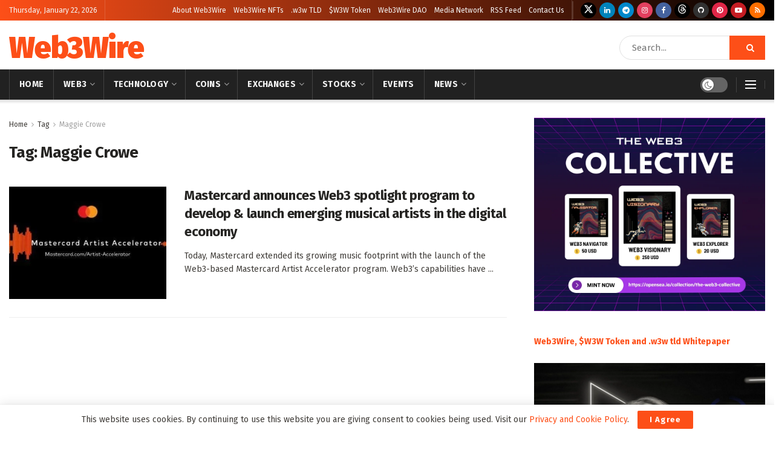

--- FILE ---
content_type: text/html; charset=UTF-8
request_url: https://web3wire.org/tag/maggie-crowe/
body_size: 45679
content:
<!doctype html> <!--[if lt IE 7]><html class="no-js lt-ie9 lt-ie8 lt-ie7" lang="en-US"> <![endif]--> <!--[if IE 7]><html class="no-js lt-ie9 lt-ie8" lang="en-US"> <![endif]--> <!--[if IE 8]><html class="no-js lt-ie9" lang="en-US"> <![endif]--> <!--[if IE 9]><html class="no-js lt-ie10" lang="en-US"> <![endif]--> <!--[if gt IE 8]><!--><html class="no-js" lang="en-US"> <!--<![endif]--><head><meta http-equiv="Content-Type" content="text/html; charset=UTF-8" /><meta name='viewport' content='width=device-width, initial-scale=1, user-scalable=yes' /><link rel="stylesheet" media="print" onload="this.onload=null;this.media='all';" id="ao_optimized_gfonts" href="https://fonts.googleapis.com/css?family=Fira+Sans%3A400%2C500%2C700%7CFira+Sans%3Aregular%2C700%2C900%7CFira+Sans%7CFira+Sans%7CFira+Sans&amp;display=swap"><link rel="profile" href="http://gmpg.org/xfn/11" /><link rel="pingback" href="https://web3wire.org/xmlrpc.php" /><meta name='robots' content='index, follow, max-image-preview:large, max-snippet:-1, max-video-preview:-1' /> <script type="text/javascript">var jnews_ajax_url='/?ajax-request=jnews'</script> <script type="text/javascript">;window.jnews=window.jnews||{},window.jnews.library=window.jnews.library||{},window.jnews.library=function(){"use strict";var e=this;e.win=window,e.doc=document,e.noop=function(){},e.globalBody=e.doc.getElementsByTagName("body")[0],e.globalBody=e.globalBody?e.globalBody:e.doc,e.win.jnewsDataStorage=e.win.jnewsDataStorage||{_storage:new WeakMap,put:function(e,t,n){this._storage.has(e)||this._storage.set(e,new Map),this._storage.get(e).set(t,n)},get:function(e,t){return this._storage.get(e).get(t)},has:function(e,t){return this._storage.has(e)&&this._storage.get(e).has(t)},remove:function(e,t){var n=this._storage.get(e).delete(t);return 0===!this._storage.get(e).size&&this._storage.delete(e),n}},e.windowWidth=function(){return e.win.innerWidth||e.docEl.clientWidth||e.globalBody.clientWidth},e.windowHeight=function(){return e.win.innerHeight||e.docEl.clientHeight||e.globalBody.clientHeight},e.requestAnimationFrame=e.win.requestAnimationFrame||e.win.webkitRequestAnimationFrame||e.win.mozRequestAnimationFrame||e.win.msRequestAnimationFrame||window.oRequestAnimationFrame||function(e){return setTimeout(e,1e3/60)},e.cancelAnimationFrame=e.win.cancelAnimationFrame||e.win.webkitCancelAnimationFrame||e.win.webkitCancelRequestAnimationFrame||e.win.mozCancelAnimationFrame||e.win.msCancelRequestAnimationFrame||e.win.oCancelRequestAnimationFrame||function(e){clearTimeout(e)},e.classListSupport="classList"in document.createElement("_"),e.hasClass=e.classListSupport?function(e,t){return e.classList.contains(t)}:function(e,t){return e.className.indexOf(t)>=0},e.addClass=e.classListSupport?function(t,n){e.hasClass(t,n)||t.classList.add(n)}:function(t,n){e.hasClass(t,n)||(t.className+=" "+n)},e.removeClass=e.classListSupport?function(t,n){e.hasClass(t,n)&&t.classList.remove(n)}:function(t,n){e.hasClass(t,n)&&(t.className=t.className.replace(n,""))},e.objKeys=function(e){var t=[];for(var n in e)Object.prototype.hasOwnProperty.call(e,n)&&t.push(n);return t},e.isObjectSame=function(e,t){var n=!0;return JSON.stringify(e)!==JSON.stringify(t)&&(n=!1),n},e.extend=function(){for(var e,t,n,o=arguments[0]||{},i=1,a=arguments.length;i<a;i++)if(null!==(e=arguments[i]))for(t in e)o!==(n=e[t])&&void 0!==n&&(o[t]=n);return o},e.dataStorage=e.win.jnewsDataStorage,e.isVisible=function(e){return 0!==e.offsetWidth&&0!==e.offsetHeight||e.getBoundingClientRect().length},e.getHeight=function(e){return e.offsetHeight||e.clientHeight||e.getBoundingClientRect().height},e.getWidth=function(e){return e.offsetWidth||e.clientWidth||e.getBoundingClientRect().width},e.supportsPassive=!1;try{var t=Object.defineProperty({},"passive",{get:function(){e.supportsPassive=!0}});"createEvent"in e.doc?e.win.addEventListener("test",null,t):"fireEvent"in e.doc&&e.win.attachEvent("test",null)}catch(e){}e.passiveOption=!!e.supportsPassive&&{passive:!0},e.setStorage=function(e,t){e="jnews-"+e;var n={expired:Math.floor(((new Date).getTime()+432e5)/1e3)};t=Object.assign(n,t);localStorage.setItem(e,JSON.stringify(t))},e.getStorage=function(e){e="jnews-"+e;var t=localStorage.getItem(e);return null!==t&&0<t.length?JSON.parse(localStorage.getItem(e)):{}},e.expiredStorage=function(){var t,n="jnews-";for(var o in localStorage)o.indexOf(n)>-1&&"undefined"!==(t=e.getStorage(o.replace(n,""))).expired&&t.expired<Math.floor((new Date).getTime()/1e3)&&localStorage.removeItem(o)},e.addEvents=function(t,n,o){for(var i in n){var a=["touchstart","touchmove"].indexOf(i)>=0&&!o&&e.passiveOption;"createEvent"in e.doc?t.addEventListener(i,n[i],a):"fireEvent"in e.doc&&t.attachEvent("on"+i,n[i])}},e.removeEvents=function(t,n){for(var o in n)"createEvent"in e.doc?t.removeEventListener(o,n[o]):"fireEvent"in e.doc&&t.detachEvent("on"+o,n[o])},e.triggerEvents=function(t,n,o){var i;o=o||{detail:null};return"createEvent"in e.doc?(!(i=e.doc.createEvent("CustomEvent")||new CustomEvent(n)).initCustomEvent||i.initCustomEvent(n,!0,!1,o),void t.dispatchEvent(i)):"fireEvent"in e.doc?((i=e.doc.createEventObject()).eventType=n,void t.fireEvent("on"+i.eventType,i)):void 0},e.getParents=function(t,n){void 0===n&&(n=e.doc);for(var o=[],i=t.parentNode,a=!1;!a;)if(i){var r=i;r.querySelectorAll(n).length?a=!0:(o.push(r),i=r.parentNode)}else o=[],a=!0;return o},e.forEach=function(e,t,n){for(var o=0,i=e.length;o<i;o++)t.call(n,e[o],o)},e.getText=function(e){return e.innerText||e.textContent},e.setText=function(e,t){var n="object"==typeof t?t.innerText||t.textContent:t;e.innerText&&(e.innerText=n),e.textContent&&(e.textContent=n)},e.httpBuildQuery=function(t){return e.objKeys(t).reduce(function t(n){var o=arguments.length>1&&void 0!==arguments[1]?arguments[1]:null;return function(i,a){var r=n[a];a=encodeURIComponent(a);var s=o?"".concat(o,"[").concat(a,"]"):a;return null==r||"function"==typeof r?(i.push("".concat(s,"=")),i):["number","boolean","string"].includes(typeof r)?(i.push("".concat(s,"=").concat(encodeURIComponent(r))),i):(i.push(e.objKeys(r).reduce(t(r,s),[]).join("&")),i)}}(t),[]).join("&")},e.get=function(t,n,o,i){return o="function"==typeof o?o:e.noop,e.ajax("GET",t,n,o,i)},e.post=function(t,n,o,i){return o="function"==typeof o?o:e.noop,e.ajax("POST",t,n,o,i)},e.ajax=function(t,n,o,i,a){var r=new XMLHttpRequest,s=n,c=e.httpBuildQuery(o);if(t=-1!=["GET","POST"].indexOf(t)?t:"GET",r.open(t,s+("GET"==t?"?"+c:""),!0),"POST"==t&&r.setRequestHeader("Content-type","application/x-www-form-urlencoded"),r.setRequestHeader("X-Requested-With","XMLHttpRequest"),r.onreadystatechange=function(){4===r.readyState&&200<=r.status&&300>r.status&&"function"==typeof i&&i.call(void 0,r.response)},void 0!==a&&!a){return{xhr:r,send:function(){r.send("POST"==t?c:null)}}}return r.send("POST"==t?c:null),{xhr:r}},e.scrollTo=function(t,n,o){function i(e,t,n){this.start=this.position(),this.change=e-this.start,this.currentTime=0,this.increment=20,this.duration=void 0===n?500:n,this.callback=t,this.finish=!1,this.animateScroll()}return Math.easeInOutQuad=function(e,t,n,o){return(e/=o/2)<1?n/2*e*e+t:-n/2*(--e*(e-2)-1)+t},i.prototype.stop=function(){this.finish=!0},i.prototype.move=function(t){e.doc.documentElement.scrollTop=t,e.globalBody.parentNode.scrollTop=t,e.globalBody.scrollTop=t},i.prototype.position=function(){return e.doc.documentElement.scrollTop||e.globalBody.parentNode.scrollTop||e.globalBody.scrollTop},i.prototype.animateScroll=function(){this.currentTime+=this.increment;var t=Math.easeInOutQuad(this.currentTime,this.start,this.change,this.duration);this.move(t),this.currentTime<this.duration&&!this.finish?e.requestAnimationFrame.call(e.win,this.animateScroll.bind(this)):this.callback&&"function"==typeof this.callback&&this.callback()},new i(t,n,o)},e.unwrap=function(t){var n,o=t;e.forEach(t,(function(e,t){n?n+=e:n=e})),o.replaceWith(n)},e.performance={start:function(e){performance.mark(e+"Start")},stop:function(e){performance.mark(e+"End"),performance.measure(e,e+"Start",e+"End")}},e.fps=function(){var t=0,n=0,o=0;!function(){var i=t=0,a=0,r=0,s=document.getElementById("fpsTable"),c=function(t){void 0===document.getElementsByTagName("body")[0]?e.requestAnimationFrame.call(e.win,(function(){c(t)})):document.getElementsByTagName("body")[0].appendChild(t)};null===s&&((s=document.createElement("div")).style.position="fixed",s.style.top="120px",s.style.left="10px",s.style.width="100px",s.style.height="20px",s.style.border="1px solid black",s.style.fontSize="11px",s.style.zIndex="100000",s.style.backgroundColor="white",s.id="fpsTable",c(s));var l=function(){o++,n=Date.now(),(a=(o/(r=(n-t)/1e3)).toPrecision(2))!=i&&(i=a,s.innerHTML=i+"fps"),1<r&&(t=n,o=0),e.requestAnimationFrame.call(e.win,l)};l()}()},e.instr=function(e,t){for(var n=0;n<t.length;n++)if(-1!==e.toLowerCase().indexOf(t[n].toLowerCase()))return!0},e.winLoad=function(t,n){function o(o){if("complete"===e.doc.readyState||"interactive"===e.doc.readyState)return!o||n?setTimeout(t,n||1):t(o),1}o()||e.addEvents(e.win,{load:o})},e.docReady=function(t,n){function o(o){if("complete"===e.doc.readyState||"interactive"===e.doc.readyState)return!o||n?setTimeout(t,n||1):t(o),1}o()||e.addEvents(e.doc,{DOMContentLoaded:o})},e.fireOnce=function(){e.docReady((function(){e.assets=e.assets||[],e.assets.length&&(e.boot(),e.load_assets())}),50)},e.boot=function(){e.length&&e.doc.querySelectorAll("style[media]").forEach((function(e){"not all"==e.getAttribute("media")&&e.removeAttribute("media")}))},e.create_js=function(t,n){var o=e.doc.createElement("script");switch(o.setAttribute("src",t),n){case"defer":o.setAttribute("defer",!0);break;case"async":o.setAttribute("async",!0);break;case"deferasync":o.setAttribute("defer",!0),o.setAttribute("async",!0)}e.globalBody.appendChild(o)},e.load_assets=function(){"object"==typeof e.assets&&e.forEach(e.assets.slice(0),(function(t,n){var o="";t.defer&&(o+="defer"),t.async&&(o+="async"),e.create_js(t.url,o);var i=e.assets.indexOf(t);i>-1&&e.assets.splice(i,1)})),e.assets=jnewsoption.au_scripts=window.jnewsads=[]},e.setCookie=function(e,t,n){var o="";if(n){var i=new Date;i.setTime(i.getTime()+24*n*60*60*1e3),o="; expires="+i.toUTCString()}document.cookie=e+"="+(t||"")+o+"; path=/"},e.getCookie=function(e){for(var t=e+"=",n=document.cookie.split(";"),o=0;o<n.length;o++){for(var i=n[o];" "==i.charAt(0);)i=i.substring(1,i.length);if(0==i.indexOf(t))return i.substring(t.length,i.length)}return null},e.eraseCookie=function(e){document.cookie=e+"=; Path=/; Expires=Thu, 01 Jan 1970 00:00:01 GMT;"},e.docReady((function(){e.globalBody=e.globalBody==e.doc?e.doc.getElementsByTagName("body")[0]:e.globalBody,e.globalBody=e.globalBody?e.globalBody:e.doc})),e.winLoad((function(){e.winLoad((function(){var t=!1;if(void 0!==window.jnewsadmin)if(void 0!==window.file_version_checker){var n=e.objKeys(window.file_version_checker);n.length?n.forEach((function(e){t||"10.0.4"===window.file_version_checker[e]||(t=!0)})):t=!0}else t=!0;t&&(window.jnewsHelper.getMessage(),window.jnewsHelper.getNotice())}),2500)}))},window.jnews.library=new window.jnews.library;</script> <!-- This site is optimized with the Yoast SEO plugin v26.8 - https://yoast.com/product/yoast-seo-wordpress/ --><title>Maggie Crowe | Web3Wire</title><link rel="canonical" href="https://web3wire.org/tag/maggie-crowe/" /><meta property="og:locale" content="en_US" /><meta property="og:type" content="article" /><meta property="og:title" content="Maggie Crowe | Web3Wire" /><meta property="og:url" content="https://web3wire.org/tag/maggie-crowe/" /><meta property="og:site_name" content="Web3Wire" /><meta name="twitter:card" content="summary_large_image" /><meta name="twitter:site" content="@TheWeb3Wire" /> <script type="application/ld+json" class="yoast-schema-graph">{"@context":"https://schema.org","@graph":[{"@type":"CollectionPage","@id":"https://web3wire.org/tag/maggie-crowe/","url":"https://web3wire.org/tag/maggie-crowe/","name":"Maggie Crowe | Web3Wire","isPartOf":{"@id":"https://web3wire.org/#website"},"primaryImageOfPage":{"@id":"https://web3wire.org/tag/maggie-crowe/#primaryimage"},"image":{"@id":"https://web3wire.org/tag/maggie-crowe/#primaryimage"},"thumbnailUrl":"https://web3wire.org/wp-content/uploads/2023/01/maa_graphic_v2_1.jpg","breadcrumb":{"@id":"https://web3wire.org/tag/maggie-crowe/#breadcrumb"},"inLanguage":"en-US"},{"@type":"ImageObject","inLanguage":"en-US","@id":"https://web3wire.org/tag/maggie-crowe/#primaryimage","url":"https://web3wire.org/wp-content/uploads/2023/01/maa_graphic_v2_1.jpg","contentUrl":"https://web3wire.org/wp-content/uploads/2023/01/maa_graphic_v2_1.jpg","width":1920,"height":1080},{"@type":"BreadcrumbList","@id":"https://web3wire.org/tag/maggie-crowe/#breadcrumb","itemListElement":[{"@type":"ListItem","position":1,"name":"Home","item":"https://web3wire.org/"},{"@type":"ListItem","position":2,"name":"Maggie Crowe"}]},{"@type":"WebSite","@id":"https://web3wire.org/#website","url":"https://web3wire.org/","name":"Web3Wire","description":"Web3, Crypto, Blockchain and NFTs Magazine","publisher":{"@id":"https://web3wire.org/#organization"},"potentialAction":[{"@type":"SearchAction","target":{"@type":"EntryPoint","urlTemplate":"https://web3wire.org/?s={search_term_string}"},"query-input":{"@type":"PropertyValueSpecification","valueRequired":true,"valueName":"search_term_string"}}],"inLanguage":"en-US"},{"@type":"Organization","@id":"https://web3wire.org/#organization","name":"Web3Wire","url":"https://web3wire.org/","logo":{"@type":"ImageObject","inLanguage":"en-US","@id":"https://web3wire.org/#/schema/logo/image/","url":"https://web3wire.org/wp-content/uploads/2022/11/logo-dark.png","contentUrl":"https://web3wire.org/wp-content/uploads/2022/11/logo-dark.png","width":465,"height":85,"caption":"Web3Wire"},"image":{"@id":"https://web3wire.org/#/schema/logo/image/"},"sameAs":["https://www.facebook.com/TheWeb3Wire","https://x.com/TheWeb3Wire","https://www.linkedin.com/company/web3wire","https://t.me/web3wire","https://www.tumblr.com/web3wire","https://web3wire.org/feed/gn","https://in.pinterest.com/web3wire","https://www.reddit.com/user/web3wire"]}]}</script> <!-- / Yoast SEO plugin. --><link rel='dns-prefetch' href='//cdnjs.cloudflare.com' /><link rel='dns-prefetch' href='//www.googletagmanager.com' /><link rel='dns-prefetch' href='//pagead2.googlesyndication.com' /><link rel='preconnect' href='https://fonts.gstatic.com' /><link rel="alternate" type="application/rss+xml" title="Web3Wire &raquo; Feed" href="https://web3wire.org/feed/" /><link rel="alternate" type="application/rss+xml" title="Web3Wire &raquo; Comments Feed" href="https://web3wire.org/comments/feed/" /><link rel="alternate" type="application/rss+xml" title="Web3Wire &raquo; Maggie Crowe Tag Feed" href="https://web3wire.org/tag/maggie-crowe/feed/" /><style id='wp-img-auto-sizes-contain-inline-css' type='text/css'>img:is([sizes=auto i],[sizes^="auto," i]){contain-intrinsic-size:3000px 1500px}</style><link rel='stylesheet' id='embedpress-css-css' href='https://web3wire.org/wp-content/cache/autoptimize/css/autoptimize_single_a1a7048cd18b9a2a58c7e58210687889.css' type='text/css' media='all' /><link rel='stylesheet' id='embedpress-blocks-style-css' href='https://web3wire.org/wp-content/cache/autoptimize/css/autoptimize_single_635a87713bc7ae3b7424f865021a4702.css' type='text/css' media='all' /><link rel='stylesheet' id='embedpress-lazy-load-css-css' href='https://web3wire.org/wp-content/cache/autoptimize/css/autoptimize_single_084ca654fe4cc7a7de15d2b3fd40a6d6.css' type='text/css' media='all' /><style id='wp-block-library-inline-css' type='text/css'>:root{--wp-block-synced-color:#7a00df;--wp-block-synced-color--rgb:122,0,223;--wp-bound-block-color:var(--wp-block-synced-color);--wp-editor-canvas-background:#ddd;--wp-admin-theme-color:#007cba;--wp-admin-theme-color--rgb:0,124,186;--wp-admin-theme-color-darker-10:#006ba1;--wp-admin-theme-color-darker-10--rgb:0,107,160.5;--wp-admin-theme-color-darker-20:#005a87;--wp-admin-theme-color-darker-20--rgb:0,90,135;--wp-admin-border-width-focus:2px}@media (min-resolution:192dpi){:root{--wp-admin-border-width-focus:1.5px}}.wp-element-button{cursor:pointer}:root .has-very-light-gray-background-color{background-color:#eee}:root .has-very-dark-gray-background-color{background-color:#313131}:root .has-very-light-gray-color{color:#eee}:root .has-very-dark-gray-color{color:#313131}:root .has-vivid-green-cyan-to-vivid-cyan-blue-gradient-background{background:linear-gradient(135deg,#00d084,#0693e3)}:root .has-purple-crush-gradient-background{background:linear-gradient(135deg,#34e2e4,#4721fb 50%,#ab1dfe)}:root .has-hazy-dawn-gradient-background{background:linear-gradient(135deg,#faaca8,#dad0ec)}:root .has-subdued-olive-gradient-background{background:linear-gradient(135deg,#fafae1,#67a671)}:root .has-atomic-cream-gradient-background{background:linear-gradient(135deg,#fdd79a,#004a59)}:root .has-nightshade-gradient-background{background:linear-gradient(135deg,#330968,#31cdcf)}:root .has-midnight-gradient-background{background:linear-gradient(135deg,#020381,#2874fc)}:root{--wp--preset--font-size--normal:16px;--wp--preset--font-size--huge:42px}.has-regular-font-size{font-size:1em}.has-larger-font-size{font-size:2.625em}.has-normal-font-size{font-size:var(--wp--preset--font-size--normal)}.has-huge-font-size{font-size:var(--wp--preset--font-size--huge)}:root .has-text-align-center{text-align:center}:root .has-text-align-left{text-align:left}:root .has-text-align-right{text-align:right}.has-fit-text{white-space:nowrap!important}#end-resizable-editor-section{display:none}.aligncenter{clear:both}.items-justified-left{justify-content:flex-start}.items-justified-center{justify-content:center}.items-justified-right{justify-content:flex-end}.items-justified-space-between{justify-content:space-between}.screen-reader-text{word-wrap:normal!important;border:0;clip-path:inset(50%);height:1px;margin:-1px;overflow:hidden;padding:0;position:absolute;width:1px}.screen-reader-text:focus{background-color:#ddd;clip-path:none;color:#444;display:block;font-size:1em;height:auto;left:5px;line-height:normal;padding:15px 23px 14px;text-decoration:none;top:5px;width:auto;z-index:100000}html :where(.has-border-color){border-style:solid}html :where([style*=border-top-color]){border-top-style:solid}html :where([style*=border-right-color]){border-right-style:solid}html :where([style*=border-bottom-color]){border-bottom-style:solid}html :where([style*=border-left-color]){border-left-style:solid}html :where([style*=border-width]){border-style:solid}html :where([style*=border-top-width]){border-top-style:solid}html :where([style*=border-right-width]){border-right-style:solid}html :where([style*=border-bottom-width]){border-bottom-style:solid}html :where([style*=border-left-width]){border-left-style:solid}html :where(img[class*=wp-image-]){height:auto;max-width:100%}:where(figure){margin:0 0 1em}html :where(.is-position-sticky){--wp-admin--admin-bar--position-offset:var(--wp-admin--admin-bar--height,0px)}@media screen and (max-width:600px){html :where(.is-position-sticky){--wp-admin--admin-bar--position-offset:0px}}</style><style id='global-styles-inline-css' type='text/css'>:root{--wp--preset--aspect-ratio--square:1;--wp--preset--aspect-ratio--4-3:4/3;--wp--preset--aspect-ratio--3-4:3/4;--wp--preset--aspect-ratio--3-2:3/2;--wp--preset--aspect-ratio--2-3:2/3;--wp--preset--aspect-ratio--16-9:16/9;--wp--preset--aspect-ratio--9-16:9/16;--wp--preset--color--black:#000;--wp--preset--color--cyan-bluish-gray:#abb8c3;--wp--preset--color--white:#fff;--wp--preset--color--pale-pink:#f78da7;--wp--preset--color--vivid-red:#cf2e2e;--wp--preset--color--luminous-vivid-orange:#ff6900;--wp--preset--color--luminous-vivid-amber:#fcb900;--wp--preset--color--light-green-cyan:#7bdcb5;--wp--preset--color--vivid-green-cyan:#00d084;--wp--preset--color--pale-cyan-blue:#8ed1fc;--wp--preset--color--vivid-cyan-blue:#0693e3;--wp--preset--color--vivid-purple:#9b51e0;--wp--preset--gradient--vivid-cyan-blue-to-vivid-purple:linear-gradient(135deg,#0693e3 0%,#9b51e0 100%);--wp--preset--gradient--light-green-cyan-to-vivid-green-cyan:linear-gradient(135deg,#7adcb4 0%,#00d082 100%);--wp--preset--gradient--luminous-vivid-amber-to-luminous-vivid-orange:linear-gradient(135deg,#fcb900 0%,#ff6900 100%);--wp--preset--gradient--luminous-vivid-orange-to-vivid-red:linear-gradient(135deg,#ff6900 0%,#cf2e2e 100%);--wp--preset--gradient--very-light-gray-to-cyan-bluish-gray:linear-gradient(135deg,#eee 0%,#a9b8c3 100%);--wp--preset--gradient--cool-to-warm-spectrum:linear-gradient(135deg,#4aeadc 0%,#9778d1 20%,#cf2aba 40%,#ee2c82 60%,#fb6962 80%,#fef84c 100%);--wp--preset--gradient--blush-light-purple:linear-gradient(135deg,#ffceec 0%,#9896f0 100%);--wp--preset--gradient--blush-bordeaux:linear-gradient(135deg,#fecda5 0%,#fe2d2d 50%,#6b003e 100%);--wp--preset--gradient--luminous-dusk:linear-gradient(135deg,#ffcb70 0%,#c751c0 50%,#4158d0 100%);--wp--preset--gradient--pale-ocean:linear-gradient(135deg,#fff5cb 0%,#b6e3d4 50%,#33a7b5 100%);--wp--preset--gradient--electric-grass:linear-gradient(135deg,#caf880 0%,#71ce7e 100%);--wp--preset--gradient--midnight:linear-gradient(135deg,#020381 0%,#2874fc 100%);--wp--preset--font-size--small:13px;--wp--preset--font-size--medium:20px;--wp--preset--font-size--large:36px;--wp--preset--font-size--x-large:42px;--wp--preset--spacing--20:.44rem;--wp--preset--spacing--30:.67rem;--wp--preset--spacing--40:1rem;--wp--preset--spacing--50:1.5rem;--wp--preset--spacing--60:2.25rem;--wp--preset--spacing--70:3.38rem;--wp--preset--spacing--80:5.06rem;--wp--preset--shadow--natural:6px 6px 9px rgba(0,0,0,.2);--wp--preset--shadow--deep:12px 12px 50px rgba(0,0,0,.4);--wp--preset--shadow--sharp:6px 6px 0px rgba(0,0,0,.2);--wp--preset--shadow--outlined:6px 6px 0px -3px #fff,6px 6px #000;--wp--preset--shadow--crisp:6px 6px 0px #000}:where(body){margin:0}:where(.is-layout-flex){gap:.5em}:where(.is-layout-grid){gap:.5em}body .is-layout-flex{display:flex}.is-layout-flex{flex-wrap:wrap;align-items:center}.is-layout-flex>:is(*,div){margin:0}body .is-layout-grid{display:grid}.is-layout-grid>:is(*,div){margin:0}body{padding-top:0;padding-right:0;padding-bottom:0;padding-left:0}a:where(:not(.wp-element-button)){text-decoration:underline}:root :where(.wp-element-button,.wp-block-button__link){background-color:#32373c;border-width:0;color:#fff;font-family:inherit;font-size:inherit;font-style:inherit;font-weight:inherit;letter-spacing:inherit;line-height:inherit;padding-top:calc(0.667em + 2px);padding-right:calc(1.333em + 2px);padding-bottom:calc(0.667em + 2px);padding-left:calc(1.333em + 2px);text-decoration:none;text-transform:inherit}.has-black-color{color:var(--wp--preset--color--black) !important}.has-cyan-bluish-gray-color{color:var(--wp--preset--color--cyan-bluish-gray) !important}.has-white-color{color:var(--wp--preset--color--white) !important}.has-pale-pink-color{color:var(--wp--preset--color--pale-pink) !important}.has-vivid-red-color{color:var(--wp--preset--color--vivid-red) !important}.has-luminous-vivid-orange-color{color:var(--wp--preset--color--luminous-vivid-orange) !important}.has-luminous-vivid-amber-color{color:var(--wp--preset--color--luminous-vivid-amber) !important}.has-light-green-cyan-color{color:var(--wp--preset--color--light-green-cyan) !important}.has-vivid-green-cyan-color{color:var(--wp--preset--color--vivid-green-cyan) !important}.has-pale-cyan-blue-color{color:var(--wp--preset--color--pale-cyan-blue) !important}.has-vivid-cyan-blue-color{color:var(--wp--preset--color--vivid-cyan-blue) !important}.has-vivid-purple-color{color:var(--wp--preset--color--vivid-purple) !important}.has-black-background-color{background-color:var(--wp--preset--color--black) !important}.has-cyan-bluish-gray-background-color{background-color:var(--wp--preset--color--cyan-bluish-gray) !important}.has-white-background-color{background-color:var(--wp--preset--color--white) !important}.has-pale-pink-background-color{background-color:var(--wp--preset--color--pale-pink) !important}.has-vivid-red-background-color{background-color:var(--wp--preset--color--vivid-red) !important}.has-luminous-vivid-orange-background-color{background-color:var(--wp--preset--color--luminous-vivid-orange) !important}.has-luminous-vivid-amber-background-color{background-color:var(--wp--preset--color--luminous-vivid-amber) !important}.has-light-green-cyan-background-color{background-color:var(--wp--preset--color--light-green-cyan) !important}.has-vivid-green-cyan-background-color{background-color:var(--wp--preset--color--vivid-green-cyan) !important}.has-pale-cyan-blue-background-color{background-color:var(--wp--preset--color--pale-cyan-blue) !important}.has-vivid-cyan-blue-background-color{background-color:var(--wp--preset--color--vivid-cyan-blue) !important}.has-vivid-purple-background-color{background-color:var(--wp--preset--color--vivid-purple) !important}.has-black-border-color{border-color:var(--wp--preset--color--black) !important}.has-cyan-bluish-gray-border-color{border-color:var(--wp--preset--color--cyan-bluish-gray) !important}.has-white-border-color{border-color:var(--wp--preset--color--white) !important}.has-pale-pink-border-color{border-color:var(--wp--preset--color--pale-pink) !important}.has-vivid-red-border-color{border-color:var(--wp--preset--color--vivid-red) !important}.has-luminous-vivid-orange-border-color{border-color:var(--wp--preset--color--luminous-vivid-orange) !important}.has-luminous-vivid-amber-border-color{border-color:var(--wp--preset--color--luminous-vivid-amber) !important}.has-light-green-cyan-border-color{border-color:var(--wp--preset--color--light-green-cyan) !important}.has-vivid-green-cyan-border-color{border-color:var(--wp--preset--color--vivid-green-cyan) !important}.has-pale-cyan-blue-border-color{border-color:var(--wp--preset--color--pale-cyan-blue) !important}.has-vivid-cyan-blue-border-color{border-color:var(--wp--preset--color--vivid-cyan-blue) !important}.has-vivid-purple-border-color{border-color:var(--wp--preset--color--vivid-purple) !important}.has-vivid-cyan-blue-to-vivid-purple-gradient-background{background:var(--wp--preset--gradient--vivid-cyan-blue-to-vivid-purple) !important}.has-light-green-cyan-to-vivid-green-cyan-gradient-background{background:var(--wp--preset--gradient--light-green-cyan-to-vivid-green-cyan) !important}.has-luminous-vivid-amber-to-luminous-vivid-orange-gradient-background{background:var(--wp--preset--gradient--luminous-vivid-amber-to-luminous-vivid-orange) !important}.has-luminous-vivid-orange-to-vivid-red-gradient-background{background:var(--wp--preset--gradient--luminous-vivid-orange-to-vivid-red) !important}.has-very-light-gray-to-cyan-bluish-gray-gradient-background{background:var(--wp--preset--gradient--very-light-gray-to-cyan-bluish-gray) !important}.has-cool-to-warm-spectrum-gradient-background{background:var(--wp--preset--gradient--cool-to-warm-spectrum) !important}.has-blush-light-purple-gradient-background{background:var(--wp--preset--gradient--blush-light-purple) !important}.has-blush-bordeaux-gradient-background{background:var(--wp--preset--gradient--blush-bordeaux) !important}.has-luminous-dusk-gradient-background{background:var(--wp--preset--gradient--luminous-dusk) !important}.has-pale-ocean-gradient-background{background:var(--wp--preset--gradient--pale-ocean) !important}.has-electric-grass-gradient-background{background:var(--wp--preset--gradient--electric-grass) !important}.has-midnight-gradient-background{background:var(--wp--preset--gradient--midnight) !important}.has-small-font-size{font-size:var(--wp--preset--font-size--small) !important}.has-medium-font-size{font-size:var(--wp--preset--font-size--medium) !important}.has-large-font-size{font-size:var(--wp--preset--font-size--large) !important}.has-x-large-font-size{font-size:var(--wp--preset--font-size--x-large) !important}</style><style id='classic-theme-styles-inline-css' type='text/css'>.wp-block-button__link{background-color:#32373c;border-radius:9999px;box-shadow:none;color:#fff;font-size:1.125em;padding:calc(.667em + 2px) calc(1.333em + 2px);text-decoration:none}.wp-block-file__button{background:#32373c;color:#fff}.wp-block-accordion-heading{margin:0}.wp-block-accordion-heading__toggle{background-color:inherit!important;color:inherit!important}.wp-block-accordion-heading__toggle:not(:focus-visible){outline:none}.wp-block-accordion-heading__toggle:focus,.wp-block-accordion-heading__toggle:hover{background-color:inherit!important;border:none;box-shadow:none;color:inherit;padding:var(--wp--preset--spacing--20,1em) 0;text-decoration:none}.wp-block-accordion-heading__toggle:focus-visible{outline:auto;outline-offset:0}</style><link rel='stylesheet' id='dashicons-css' href='https://web3wire.org/wp-includes/css/dashicons.min.css' type='text/css' media='all' /><link rel='stylesheet' id='wp-components-css' href='https://web3wire.org/wp-content/plugins/gutenberg/build/styles/components/style.min.css' type='text/css' media='all' /><link rel='stylesheet' id='wp-commands-css' href='https://web3wire.org/wp-content/plugins/gutenberg/build/styles/commands/style.min.css' type='text/css' media='all' /><link rel='stylesheet' id='wp-preferences-css' href='https://web3wire.org/wp-content/plugins/gutenberg/build/styles/preferences/style.min.css' type='text/css' media='all' /><link rel='stylesheet' id='wp-block-editor-css' href='https://web3wire.org/wp-content/plugins/gutenberg/build/styles/block-editor/style.min.css' type='text/css' media='all' /><link rel='stylesheet' id='wp-media-utils-css' href='https://web3wire.org/wp-content/plugins/gutenberg/build/styles/media-utils/style.min.css' type='text/css' media='all' /><link rel='stylesheet' id='wp-patterns-css' href='https://web3wire.org/wp-content/plugins/gutenberg/build/styles/patterns/style.min.css' type='text/css' media='all' /><link rel='stylesheet' id='wp-editor-css' href='https://web3wire.org/wp-content/plugins/gutenberg/build/styles/editor/style.min.css' type='text/css' media='all' /><link rel='stylesheet' id='embedpress_pro-cgb-style-css-css' href='https://web3wire.org/wp-content/plugins/embedpress-pro/Gutenberg/dist/blocks.style.build.css' type='text/css' media='all' /><link rel='stylesheet' id='chain-wire-css' href='https://web3wire.org/wp-content/cache/autoptimize/css/autoptimize_single_69ed3dcec71093b33eae53ad7a0ac28e.css' type='text/css' media='all' /><link rel='stylesheet' id='gn-frontend-gnfollow-style-css' href='https://web3wire.org/wp-content/plugins/gn-publisher/assets/css/gn-frontend-gnfollow.min.css' type='text/css' media='all' /><link rel='stylesheet' id='jnews-video-css' href='https://web3wire.org/wp-content/cache/autoptimize/css/autoptimize_single_375f62f3baf54a72b884aaf445840f16.css' type='text/css' media='all' /><link rel='stylesheet' id='msw-vendor-css' href='https://web3wire.org/wp-content/plugins/massive-stock-widgets/assets/public/css/vendor.min.css' type='text/css' media='all' /><link rel='stylesheet' id='msw-style-css' href='https://web3wire.org/wp-content/cache/autoptimize/css/autoptimize_single_fba565c8137d896a5d91f6c126d7d9fc.css' type='text/css' media='all' /><link rel='stylesheet' id='font-awesome4.7.0-css' href='https://web3wire.org/wp-content/plugins/ulc/assets/css/font-awesome.min.css' type='text/css' media='all' /><link rel='stylesheet' id='jquery.webui-popover-css' href='https://web3wire.org/wp-content/plugins/ulc/assets/css/jquery.webui-popover.min.css' type='text/css' media='all' /><link rel='stylesheet' id='ulc_main-css' href='https://web3wire.org/wp-content/cache/autoptimize/css/autoptimize_single_316dbcdd43abe581d75551c1c60360a5.css' type='text/css' media='all' /><link rel='stylesheet' id='wp-event-manager-frontend-css' href='https://web3wire.org/wp-content/plugins/wp-event-manager/assets/css/frontend.min.css' type='text/css' media='all' /><link rel='stylesheet' id='wp-event-manager-jquery-ui-css-css' href='https://web3wire.org/wp-content/cache/autoptimize/css/autoptimize_single_e39552ef63aacb7e91eff14346dc21e4.css' type='text/css' media='all' /><link rel='stylesheet' id='wp-event-manager-jquery-timepicker-css-css' href='https://web3wire.org/wp-content/plugins/wp-event-manager/assets/js/jquery-timepicker/jquery.timepicker.min.css' type='text/css' media='all' /><link rel='stylesheet' id='wp-event-manager-grid-style-css' href='https://web3wire.org/wp-content/plugins/wp-event-manager/assets/css/wpem-grid.min.css' type='text/css' media='all' /><link rel='stylesheet' id='wp-event-manager-font-style-css' href='https://web3wire.org/wp-content/cache/autoptimize/css/autoptimize_single_6c3db251a9a07e6401e639fff98dec55.css' type='text/css' media='all' /><link rel='stylesheet' id='js_composer_front-css' href='https://web3wire.org/wp-content/plugins/js_composer/assets/css/js_composer.min.css' type='text/css' media='all' /><link rel='stylesheet' id='mdp-speaker-css' href='https://web3wire.org/wp-content/plugins/speaker/css/speaker.min.css' type='text/css' media='all' /><style id='mdp-speaker-inline-css' type='text/css'>.mdp-speaker-wrapper{--mdp-speaker-player-padding:0px;--mdp-speaker-player-margin:0px 0px 20px;--mdp-speaker-player-radius:20px 20px 20px 20px;--mdp-speaker-player-color:rgba(2,83,238,.09);--mdp-speaker-player-thumbnail-height:250px;--mdp-speaker-player-color-controls:rgba(2,83,238,1);--mdp-speaker-player-color-controls-hover:#fff;--mdp-speaker-player-color-text:#446cb8;--mdp-speaker-player-icon-size:16px;--mdp-speaker-player-font-size:12px;--mdp-speaker-player-wave-color:rgba(2,83,238,.5);--mdp-speaker-player-progress-color:rgba(2,83,238,1);--mdp-speaker-row-gap:20px}</style><link rel='stylesheet' id='mdp-speaker-player-wavesurfer-css' href='https://web3wire.org/wp-content/plugins/speaker/css/speaker-player-wavesurfer.min.css' type='text/css' media='all' /><style id='mdp-speaker-player-wavesurfer-inline-css' type='text/css'>.mdp-speaker-wrapper{--mdp-speaker-wavesurfer-player-color-hover:rgba(2,83,238,1);--mdp-speaker-wavesurfer-player-thumbnail-width:100px;--mdp-speaker-wavesurfer-player-thumbnail-overlay:rgba(232,238,253,.85)}</style><link rel='stylesheet' id='font-awesome-css' href='https://web3wire.org/wp-content/themes/jnews/assets/fonts/font-awesome/font-awesome.min.css' type='text/css' media='all' /><link rel='stylesheet' id='jnews-icon-css' href='https://web3wire.org/wp-content/cache/autoptimize/css/autoptimize_single_95b7c0c10ee3c3b68d482a88097ee408.css' type='text/css' media='all' /><link rel='stylesheet' id='jscrollpane-css' href='https://web3wire.org/wp-content/cache/autoptimize/css/autoptimize_single_12a16764b37af16dfeabf241b5377b08.css' type='text/css' media='all' /><link rel='stylesheet' id='oknav-css' href='https://web3wire.org/wp-content/cache/autoptimize/css/autoptimize_single_0550db76798d263a7b9aa9b81eeb88a9.css' type='text/css' media='all' /><link rel='stylesheet' id='magnific-popup-css' href='https://web3wire.org/wp-content/cache/autoptimize/css/autoptimize_single_07e974ae7070c78922b1571d028ab5a3.css' type='text/css' media='all' /><link rel='stylesheet' id='chosen-css' href='https://web3wire.org/wp-content/cache/autoptimize/css/autoptimize_single_0cdf3372f41ed035a7bc2dc276a43821.css' type='text/css' media='all' /><link rel='stylesheet' id='jnews-main-css' href='https://web3wire.org/wp-content/cache/autoptimize/css/autoptimize_single_cc02ca4d28ff188bd49ffbed8d6ccc80.css' type='text/css' media='all' /><link rel='stylesheet' id='jnews-pages-css' href='https://web3wire.org/wp-content/cache/autoptimize/css/autoptimize_single_c2f636d5c916da8a012e895f5bfdb696.css' type='text/css' media='all' /><link rel='stylesheet' id='jnews-responsive-css' href='https://web3wire.org/wp-content/cache/autoptimize/css/autoptimize_single_7ba059747ce86a2a7cd71aa96eb4ba8f.css' type='text/css' media='all' /><link rel='stylesheet' id='jnews-pb-temp-css' href='https://web3wire.org/wp-content/cache/autoptimize/css/autoptimize_single_3bc12adc7cf1f520bfef2810d683d2c0.css' type='text/css' media='all' /><link rel='stylesheet' id='jnews-js-composer-css' href='https://web3wire.org/wp-content/cache/autoptimize/css/autoptimize_single_fc83441dd57e3efc19dde7715224aa04.css' type='text/css' media='all' /><link rel='stylesheet' id='jnews-style-css' href='https://web3wire.org/wp-content/themes/jnews/style.css' type='text/css' media='all' /><link rel='stylesheet' id='jnews-darkmode-css' href='https://web3wire.org/wp-content/cache/autoptimize/css/autoptimize_single_c8c57a0dce3f85eefaf2b683a5ed8483.css' type='text/css' media='all' /><link rel='stylesheet' id='jnews-video-darkmode-css' href='https://web3wire.org/wp-content/cache/autoptimize/css/autoptimize_single_1d0ce6bf48c0569e060acec3bc59da66.css' type='text/css' media='all' /><link rel='stylesheet' id='coinmc-fontawesome-css' href='https://web3wire.org/wp-content/plugins/coinpress/assets/public/css/fontawesome.min.css' type='text/css' media='all' /><link rel='stylesheet' id='coinmc-flatpickr-css' href='https://web3wire.org/wp-content/plugins/coinpress/assets/public/css/flatpickr.min.css' type='text/css' media='all' /><link rel='stylesheet' id='coinmc-grid-css' href='https://web3wire.org/wp-content/cache/autoptimize/css/autoptimize_single_e75bad834974a7263cd48a9c0026de49.css' type='text/css' media='all' /><link rel='stylesheet' id='mcw-crypto-datatable-css' href='https://web3wire.org/wp-content/plugins/coinpress/assets/public/css/jquery.dataTables.min.css' type='text/css' media='all' /><link rel='stylesheet' id='coinmc-crypto-table-css' href='https://web3wire.org/wp-content/cache/autoptimize/css/autoptimize_single_621604a6e09e976ee1da017b2b97b3d8.css' type='text/css' media='all' /><link rel='stylesheet' id='coinmc-tippy-css' href='https://web3wire.org/wp-content/plugins/coinpress/assets/public/css/tippy.min.css' type='text/css' media='all' /><link rel='stylesheet' id='coinmc-crypto-css' href='https://web3wire.org/wp-content/cache/autoptimize/css/autoptimize_single_e9ae2d26476df3e7591f6baf49d026dc.css' type='text/css' media='all' /><style id='coinmc-crypto-inline-css' type='text/css'>.coinpage,.coinpage .entry-content,.cryptoboxes,.tippy-content{font-family:Fira Sans}</style><link rel='stylesheet' id='fontawesome-css' href='https://web3wire.org/wp-content/plugins/exchangepress/assets/public/css/fontawesome.min.css' type='text/css' media='all' /><link rel='stylesheet' id='flexboxgrid-css' href='https://web3wire.org/wp-content/cache/autoptimize/css/autoptimize_single_acc529d16facd58a9eddea122904a9e2.css' type='text/css' media='all' /><link rel='stylesheet' id='datatable-css' href='https://web3wire.org/wp-content/plugins/exchangepress/assets/public/css/jquery.dataTables.min.css' type='text/css' media='all' /><link rel='stylesheet' id='tippy-css' href='https://web3wire.org/wp-content/plugins/exchangepress/assets/public/css/tippy.min.css' type='text/css' media='all' /><link rel='stylesheet' id='coinex-crypto-css' href='https://web3wire.org/wp-content/cache/autoptimize/css/autoptimize_single_a1a06479458aef46109bd2a67fb8c691.css' type='text/css' media='all' /><style id='coinex-crypto-inline-css' type='text/css'>.exchangepage .entry-content,.cryptoboxes,.tippy-content{font-family:Fira Sans}</style><link rel='stylesheet' id='mcw-crypto-css' href='https://web3wire.org/wp-content/cache/autoptimize/css/autoptimize_single_d322e862424307b921b233840cc5fad6.css' type='text/css' media='all' /><link rel='stylesheet' id='mcw-crypto-select-css' href='https://web3wire.org/wp-content/cache/autoptimize/css/autoptimize_single_70c2c047b16e047dc6c0aa4fe72a49d3.css' type='text/css' media='all' /><link rel='stylesheet' id='jnews-social-login-style-css' href='https://web3wire.org/wp-content/cache/autoptimize/css/autoptimize_single_7e3bdb8e7bc4604ff0f959004aa2681d.css' type='text/css' media='all' /> <script defer type="text/javascript" src="https://web3wire.org/wp-includes/js/jquery/jquery.min.js" id="jquery-core-js"></script> <script defer type="text/javascript" src="https://web3wire.org/wp-includes/js/jquery/jquery-migrate.min.js" id="jquery-migrate-js"></script> <script defer type="text/javascript" src="https://web3wire.org/wp-content/plugins/massive-stock-widgets/assets/public/js/vendor.min.js" id="msw-vendor-js"></script> <script type="text/javascript" src="https://web3wire.org/wp-content/cache/autoptimize/js/autoptimize_single_8b6145c964755ec21b6bd81309b48b2c.js" id="jnews-google-tag-manager-js" defer></script> <script type="text/javascript" id="jnews-google-tag-manager-js-after">window.addEventListener('DOMContentLoaded',function(){(function(){window.dataLayer=window.dataLayer||[];function gtag(){dataLayer.push(arguments);}
gtag('js',new Date());gtag('config','G-T5YR58FGY8');})();});</script> <script></script><link rel="https://api.w.org/" href="https://web3wire.org/wp-json/" /><link rel="alternate" title="JSON" type="application/json" href="https://web3wire.org/wp-json/wp/v2/tags/641" /><link rel="EditURI" type="application/rsd+xml" title="RSD" href="https://web3wire.org/xmlrpc.php?rsd" /><meta name="generator" content="WordPress 6.9" /><meta name="generator" content="Site Kit by Google 1.170.0" /><meta name="likecoin:iscn" content="iscn://likecoin-chain/tX611MSB4bEsQowrEG_J8f5Y5J18iMc_Egnl3IidPbE/1"><meta name="likecoin:liker-id" content="web3wire"><meta name="likecoin:wallet" content="like107reqcgpkm3ytg53e0nxjtjpks4ftw08e7037x"><link rel="llms-sitemap" href="https://web3wire.org/llms.txt" /> <script>document.documentElement.className=document.documentElement.className.replace('no-js','js');</script> <style>.no-js img.lazyload{display:none}figure.wp-block-image img.lazyloading{min-width:150px}.lazyload,.lazyloading{opacity:0}.lazyloaded{opacity:1;transition:opacity .4s;transition-delay:0ms}</style><!-- Google AdSense meta tags added by Site Kit --><meta name="google-adsense-platform-account" content="ca-host-pub-2644536267352236"><meta name="google-adsense-platform-domain" content="sitekit.withgoogle.com"> <!-- End Google AdSense meta tags added by Site Kit --><meta name="generator" content="Powered by WPBakery Page Builder - drag and drop page builder for WordPress."/> <!-- Google AdSense snippet added by Site Kit --> <script type="text/javascript" async="async" src="https://pagead2.googlesyndication.com/pagead/js/adsbygoogle.js?client=ca-pub-5949157900696771&amp;host=ca-host-pub-2644536267352236" crossorigin="anonymous"></script> <!-- End Google AdSense snippet added by Site Kit --> <script type='application/ld+json'>{"@context":"http:\/\/schema.org","@type":"Organization","@id":"https:\/\/web3wire.org\/#organization","url":"https:\/\/web3wire.org\/","name":"Web3Wire","logo":{"@type":"ImageObject","url":"https:\/\/web3wire.org\/wp-content\/uploads\/2022\/11\/logo-dark.png"},"sameAs":["https:\/\/twitter.com\/TheWeb3Wire","https:\/\/www.linkedin.com\/company\/web3wire","https:\/\/t.me\/TheWeb3Wire","https:\/\/www.instagram.com\/web3wire\/","https:\/\/www.facebook.com\/TheWeb3Wire","https:\/\/www.threads.net\/@web3wire","https:\/\/github.com\/web3wire","https:\/\/in.pinterest.com\/web3wire\/","https:\/\/www.youtube.com\/@TheWeb3Wire","https:\/\/web3wire.org\/feed\/gn"]}</script> <script type='application/ld+json'>{"@context":"http:\/\/schema.org","@type":"WebSite","@id":"https:\/\/web3wire.org\/#website","url":"https:\/\/web3wire.org\/","name":"Web3Wire","potentialAction":{"@type":"SearchAction","target":"https:\/\/web3wire.org\/?s={search_term_string}","query-input":"required name=search_term_string"}}</script> <link rel="icon" href="https://web3wire.org/wp-content/uploads/2022/11/cropped-favicon-1-32x32.png" sizes="32x32" /><link rel="icon" href="https://web3wire.org/wp-content/uploads/2022/11/cropped-favicon-1-192x192.png" sizes="192x192" /><link rel="apple-touch-icon" href="https://web3wire.org/wp-content/uploads/2022/11/cropped-favicon-1-180x180.png" /><meta name="msapplication-TileImage" content="https://web3wire.org/wp-content/uploads/2022/11/cropped-favicon-1-270x270.png" /> <script>Mastodon</script><noscript><style>.wpb_animate_when_almost_visible{opacity:1}</style></noscript><link rel='stylesheet' id='jnews-scheme-css' href='https://web3wire.org/wp-content/cache/autoptimize/css/autoptimize_single_c4ee3693ce05700d529384e5e7d80f79.css' type='text/css' media='all' /></head><body class="archive tag tag-maggie-crowe tag-641 wp-embed-responsive wp-theme-jnews jeg_toggle_light jnews jeg-mobile-table-scrollable jsc_normal wpb-js-composer js-comp-ver-8.7.2 vc_responsive"><div class="jeg_ad jeg_ad_top jnews_header_top_ads"><div class='ads-wrapper  '></div></div> <!-- The Main Wrapper
 ============================================= --><div class="jeg_viewport"><div class="jeg_header_wrapper"><div class="jeg_header_instagram_wrapper"></div> <!-- HEADER --><div class="jeg_header normal"><div class="jeg_topbar jeg_container jeg_navbar_wrapper dark"><div class="container"><div class="jeg_nav_row"><div class="jeg_nav_col jeg_nav_left  jeg_nav_grow"><div class="item_wrap jeg_nav_alignleft"><div class="jeg_nav_item jeg_top_date"> Thursday, January 22, 2026</div><div class="jeg_nav_item jeg_nav_html"> <script id="hydro_config" type="text/javascript">window.Hydro_tagId="3f5a5f38-0a58-4bfd-bec3-565414cb6e60";</script> <script defer id="hydro_script" src="https://track.hydro.online/"></script></div></div></div><div class="jeg_nav_col jeg_nav_center  jeg_nav_normal"><div class="item_wrap jeg_nav_aligncenter"><div class="jeg_nav_item"><ul class="jeg_menu jeg_top_menu"><li id="menu-item-206" class="menu-item menu-item-type-post_type menu-item-object-page menu-item-206"><a href="https://web3wire.org/about-us/">About Web3Wire</a></li><li id="menu-item-32564" class="menu-item menu-item-type-post_type menu-item-object-page menu-item-32564"><a href="https://web3wire.org/the-web3-collective/">Web3Wire NFTs</a></li><li id="menu-item-30684" class="menu-item menu-item-type-post_type menu-item-object-page menu-item-30684"><a href="https://web3wire.org/w3w-tld/">.w3w TLD</a></li><li id="menu-item-30683" class="menu-item menu-item-type-post_type menu-item-object-page menu-item-30683"><a href="https://web3wire.org/w3w-token/">$W3W Token</a></li><li id="menu-item-30682" class="menu-item menu-item-type-post_type menu-item-object-page menu-item-30682"><a href="https://web3wire.org/web3wire-dao/">Web3Wire DAO</a></li><li id="menu-item-204" class="menu-item menu-item-type-post_type menu-item-object-page menu-item-204"><a href="https://web3wire.org/media-partners/">Media Network</a></li><li id="menu-item-2945" class="menu-item menu-item-type-post_type menu-item-object-page menu-item-2945"><a href="https://web3wire.org/rss-feed/">RSS Feed</a></li><li id="menu-item-205" class="menu-item menu-item-type-post_type menu-item-object-page menu-item-205"><a href="https://web3wire.org/contact-us/">Contact Us</a></li></ul></div><div class="jeg_separator separator1"></div></div></div><div class="jeg_nav_col jeg_nav_right  jeg_nav_normal"><div class="item_wrap jeg_nav_alignright"><div class="jeg_separator separator2"></div><div
 class="jeg_nav_item socials_widget jeg_social_icon_block circle"> <a href="https://twitter.com/TheWeb3Wire" target='_blank' rel='external noopener nofollow'  aria-label="Find us on Twitter" class="jeg_twitter"><i class="fa fa-twitter"><span class="jeg-icon icon-twitter"><svg xmlns="http://www.w3.org/2000/svg" height="1em" viewBox="0 0 512 512"><!--! Font Awesome Free 6.4.2 by @fontawesome - https://fontawesome.com License - https://fontawesome.com/license (Commercial License) Copyright 2023 Fonticons, Inc. --><path d="M389.2 48h70.6L305.6 224.2 487 464H345L233.7 318.6 106.5 464H35.8L200.7 275.5 26.8 48H172.4L272.9 180.9 389.2 48zM364.4 421.8h39.1L151.1 88h-42L364.4 421.8z"/></svg></span></i> </a><a href="https://www.linkedin.com/company/web3wire" target='_blank' rel='external noopener nofollow'  aria-label="Find us on LinkedIn" class="jeg_linkedin"><i class="fa fa-linkedin"></i> </a><a href="https://t.me/TheWeb3Wire" target='_blank' rel='external noopener nofollow'  aria-label="Find us on Telegram" class="jeg_telegram"><i class="fa fa-telegram"></i> </a><a href="https://www.instagram.com/web3wire/" target='_blank' rel='external noopener nofollow'  aria-label="Find us on Instagram" class="jeg_instagram"><i class="fa fa-instagram"></i> </a><a href="https://www.facebook.com/TheWeb3Wire" target='_blank' rel='external noopener nofollow'  aria-label="Find us on Facebook" class="jeg_facebook"><i class="fa fa-facebook"></i> </a><a href="https://www.threads.net/@web3wire" target='_blank' rel='external noopener nofollow'  aria-label="Find us on Threads" class="jeg_threads"><span class="jeg-icon icon-threads"><svg xmlns="http://www.w3.org/2000/svg" height="1em" viewBox="0 0 448 512"><!--! Font Awesome Free 6.4.2 by @fontawesome - https://fontawesome.com License - https://fontawesome.com/license (Commercial License) Copyright 2023 Fonticons, Inc. --><path d="M331.5 235.7c2.2 .9 4.2 1.9 6.3 2.8c29.2 14.1 50.6 35.2 61.8 61.4c15.7 36.5 17.2 95.8-30.3 143.2c-36.2 36.2-80.3 52.5-142.6 53h-.3c-70.2-.5-124.1-24.1-160.4-70.2c-32.3-41-48.9-98.1-49.5-169.6V256v-.2C17 184.3 33.6 127.2 65.9 86.2C102.2 40.1 156.2 16.5 226.4 16h.3c70.3 .5 124.9 24 162.3 69.9c18.4 22.7 32 50 40.6 81.7l-40.4 10.8c-7.1-25.8-17.8-47.8-32.2-65.4c-29.2-35.8-73-54.2-130.5-54.6c-57 .5-100.1 18.8-128.2 54.4C72.1 146.1 58.5 194.3 58 256c.5 61.7 14.1 109.9 40.3 143.3c28 35.6 71.2 53.9 128.2 54.4c51.4-.4 85.4-12.6 113.7-40.9c32.3-32.2 31.7-71.8 21.4-95.9c-6.1-14.2-17.1-26-31.9-34.9c-3.7 26.9-11.8 48.3-24.7 64.8c-17.1 21.8-41.4 33.6-72.7 35.3c-23.6 1.3-46.3-4.4-63.9-16c-20.8-13.8-33-34.8-34.3-59.3c-2.5-48.3 35.7-83 95.2-86.4c21.1-1.2 40.9-.3 59.2 2.8c-2.4-14.8-7.3-26.6-14.6-35.2c-10-11.7-25.6-17.7-46.2-17.8H227c-16.6 0-39 4.6-53.3 26.3l-34.4-23.6c19.2-29.1 50.3-45.1 87.8-45.1h.8c62.6 .4 99.9 39.5 103.7 107.7l-.2 .2zm-156 68.8c1.3 25.1 28.4 36.8 54.6 35.3c25.6-1.4 54.6-11.4 59.5-73.2c-13.2-2.9-27.8-4.4-43.4-4.4c-4.8 0-9.6 .1-14.4 .4c-42.9 2.4-57.2 23.2-56.2 41.8l-.1 .1z"/></svg></span> </a><a href="https://github.com/web3wire" target='_blank' rel='external noopener nofollow'  aria-label="Find us on Github" class="jeg_github"><i class="fa fa-github"></i> </a><a href="https://in.pinterest.com/web3wire/" target='_blank' rel='external noopener nofollow'  aria-label="Find us on Pinterest" class="jeg_pinterest"><i class="fa fa-pinterest"></i> </a><a href="https://www.youtube.com/@TheWeb3Wire" target='_blank' rel='external noopener nofollow'  aria-label="Find us on Youtube" class="jeg_youtube"><i class="fa fa-youtube-play"></i> </a><a href="https://web3wire.org/feed/gn" target='_blank' rel='external noopener nofollow'  aria-label="Find us on RSS" class="jeg_rss"><i class="fa fa-rss"></i> </a></div></div></div></div></div></div><!-- /.jeg_container --><div class="jeg_midbar jeg_container jeg_navbar_wrapper normal"><div class="container"><div class="jeg_nav_row"><div class="jeg_nav_col jeg_nav_left jeg_nav_normal"><div class="item_wrap jeg_nav_alignleft"><div class="jeg_nav_item jeg_logo jeg_desktop_logo"><div class="site-title"> <a href="https://web3wire.org/" aria-label="Visit Homepage" style="padding: 0 0 0 0;"> Web3Wire </a></div></div></div></div><div class="jeg_nav_col jeg_nav_center jeg_nav_grow"><div class="item_wrap jeg_nav_alignleft"></div></div><div class="jeg_nav_col jeg_nav_right jeg_nav_normal"><div class="item_wrap jeg_nav_alignright"> <!-- Search Form --><div class="jeg_nav_item jeg_nav_search"><div class="jeg_search_wrapper jeg_search_no_expand round"> <a href="#" class="jeg_search_toggle"><i class="fa fa-search"></i></a><form action="https://web3wire.org/" method="get" class="jeg_search_form" target="_top"> <input name="s" class="jeg_search_input" placeholder="Search..." type="text" value="" autocomplete="off"> <button aria-label="Search Button" type="submit" class="jeg_search_button btn"><i class="fa fa-search"></i></button></form> <!-- jeg_search_hide with_result no_result --><div class="jeg_search_result jeg_search_hide with_result"><div class="search-result-wrapper"></div><div class="search-link search-noresult"> No Result</div><div class="search-link search-all-button"> <i class="fa fa-search"></i> View All Result</div></div></div></div></div></div></div></div></div><div class="jeg_bottombar jeg_navbar jeg_container jeg_navbar_wrapper  jeg_navbar_shadow jeg_navbar_menuborder jeg_navbar_dark"><div class="container"><div class="jeg_nav_row"><div class="jeg_nav_col jeg_nav_left jeg_nav_grow"><div class="item_wrap jeg_nav_alignleft"><div class="jeg_nav_item jeg_main_menu_wrapper"><div class="jeg_mainmenu_wrap"><ul class="jeg_menu jeg_main_menu jeg_menu_style_2" data-animation="slide"><li id="menu-item-2290" class="menu-item menu-item-type-custom menu-item-object-custom menu-item-home menu-item-2290 bgnav" data-item-row="default" ><a href="https://web3wire.org">Home</a></li><li id="menu-item-193" class="menu-item menu-item-type-taxonomy menu-item-object-category menu-item-has-children menu-item-193 bgnav" data-item-row="default" ><a href="https://web3wire.org/category/web3/">Web3</a><ul class="sub-menu"><li id="menu-item-4275" class="menu-item menu-item-type-taxonomy menu-item-object-category menu-item-4275 bgnav" data-item-row="default" ><a href="https://web3wire.org/category/latest/">Latest</a></li><li id="menu-item-182" class="menu-item menu-item-type-taxonomy menu-item-object-category menu-item-182 bgnav" data-item-row="default" ><a href="https://web3wire.org/category/ai/">AI</a></li><li id="menu-item-187" class="menu-item menu-item-type-taxonomy menu-item-object-category menu-item-187 bgnav" data-item-row="default" ><a href="https://web3wire.org/category/biz/">Business</a></li><li id="menu-item-183" class="menu-item menu-item-type-taxonomy menu-item-object-category menu-item-183 bgnav" data-item-row="3" ><a href="https://web3wire.org/category/blockchain/">Blockchain</a></li><li id="menu-item-184" class="menu-item menu-item-type-taxonomy menu-item-object-category menu-item-184 bgnav jeg_child_megamenu two_row" data-item-row="default" ><a href="https://web3wire.org/category/crypto/">Cryptocurrencies</a></li><li id="menu-item-185" class="menu-item menu-item-type-taxonomy menu-item-object-category menu-item-185 bgnav jeg_child_megamenu two_row" data-item-row="default" ><a href="https://web3wire.org/category/defi/">Decentralized Finance</a></li><li id="menu-item-189" class="menu-item menu-item-type-taxonomy menu-item-object-category menu-item-189 bgnav" data-item-row="default" ><a href="https://web3wire.org/category/metaverse/">Metaverse</a></li><li id="menu-item-186" class="menu-item menu-item-type-taxonomy menu-item-object-category menu-item-186 bgnav jeg_child_megamenu two_row" data-item-row="default" ><a href="https://web3wire.org/category/nft/">Non-Fungible Token</a></li><li id="menu-item-4248" class="menu-item menu-item-type-taxonomy menu-item-object-category menu-item-4248 bgnav" data-item-row="default" ><a href="https://web3wire.org/category/press-release/">Press Release</a></li></ul></li><li id="menu-item-4271" class="menu-item menu-item-type-taxonomy menu-item-object-category menu-item-has-children menu-item-4271 bgnav" data-item-row="default" ><a href="https://web3wire.org/category/tech/">Technology</a><ul class="sub-menu"><li id="menu-item-4269" class="menu-item menu-item-type-taxonomy menu-item-object-category menu-item-4269 bgnav" data-item-row="default" ><a href="https://web3wire.org/category/consumer/">Consumer Tech</a></li><li id="menu-item-4270" class="menu-item menu-item-type-taxonomy menu-item-object-category menu-item-4270 bgnav" data-item-row="default" ><a href="https://web3wire.org/category/digital-fashion/">Digital Fashion</a></li><li id="menu-item-191" class="menu-item menu-item-type-taxonomy menu-item-object-category menu-item-191 bgnav" data-item-row="default" ><a href="https://web3wire.org/category/editors-choice/">Editor&#8217;s Choice</a></li><li id="menu-item-188" class="menu-item menu-item-type-taxonomy menu-item-object-category menu-item-188 bgnav" data-item-row="default" ><a href="https://web3wire.org/category/guides/">Guides</a></li><li id="menu-item-190" class="menu-item menu-item-type-taxonomy menu-item-object-category menu-item-190 bgnav" data-item-row="default" ><a href="https://web3wire.org/category/stories/">Stories</a></li></ul></li><li id="menu-item-2655" class="menu-item menu-item-type-custom menu-item-object-custom menu-item-has-children menu-item-2655 bgnav" data-item-row="default" ><a>Coins</a><ul class="sub-menu"><li id="menu-item-2663" class="menu-item menu-item-type-post_type menu-item-object-page menu-item-2663 bgnav" data-item-row="default" ><a href="https://web3wire.org/top-10-cryptocurrencies/">Top 10 Coins</a></li><li id="menu-item-2665" class="menu-item menu-item-type-post_type menu-item-object-page menu-item-2665 bgnav" data-item-row="default" ><a href="https://web3wire.org/top-50-cryptocurrencies/">Top 50 Coins</a></li><li id="menu-item-2664" class="menu-item menu-item-type-post_type menu-item-object-page menu-item-2664 bgnav" data-item-row="default" ><a href="https://web3wire.org/top-100-cryptocurrencies/">Top 100 Coins</a></li><li id="menu-item-2262" class="menu-item menu-item-type-post_type menu-item-object-page menu-item-2262 bgnav" data-item-row="default" ><a href="https://web3wire.org/market-cap/">All Coins</a></li></ul></li><li id="menu-item-2666" class="menu-item menu-item-type-custom menu-item-object-custom menu-item-has-children menu-item-2666 bgnav" data-item-row="default" ><a>Exchanges</a><ul class="sub-menu"><li id="menu-item-2668" class="menu-item menu-item-type-post_type menu-item-object-page menu-item-2668 bgnav" data-item-row="default" ><a href="https://web3wire.org/top-10-crypto-exchanges/">Top 10 Crypto Exchanges</a></li><li id="menu-item-2670" class="menu-item menu-item-type-post_type menu-item-object-page menu-item-2670 bgnav" data-item-row="default" ><a href="https://web3wire.org/top-50-crypto-exchanges/">Top 50 Crypto Exchanges</a></li><li id="menu-item-2669" class="menu-item menu-item-type-post_type menu-item-object-page menu-item-2669 bgnav" data-item-row="default" ><a href="https://web3wire.org/top-100-cryptocurrency-exchanges/">Top 100 Crypto Exchanges</a></li><li id="menu-item-2667" class="menu-item menu-item-type-post_type menu-item-object-page menu-item-2667 bgnav" data-item-row="default" ><a href="https://web3wire.org/all-crypto-exchanges/">All Crypto Exchanges</a></li></ul></li><li id="menu-item-2660" class="menu-item menu-item-type-custom menu-item-object-custom menu-item-has-children menu-item-2660 bgnav" data-item-row="default" ><a href="#">Stocks</a><ul class="sub-menu"><li id="menu-item-2659" class="menu-item menu-item-type-post_type menu-item-object-page menu-item-2659 bgnav" data-item-row="default" ><a href="https://web3wire.org/blockchain-stocks/">Blockchain Stocks</a></li><li id="menu-item-2657" class="menu-item menu-item-type-post_type menu-item-object-page menu-item-2657 bgnav" data-item-row="default" ><a href="https://web3wire.org/nft-stocks/">NFT Stocks</a></li><li id="menu-item-2658" class="menu-item menu-item-type-post_type menu-item-object-page menu-item-2658 bgnav" data-item-row="default" ><a href="https://web3wire.org/metaverse-stocks/">Metaverse Stocks</a></li><li id="menu-item-2656" class="menu-item menu-item-type-post_type menu-item-object-page menu-item-2656 bgnav" data-item-row="default" ><a href="https://web3wire.org/artificial-intelligence-stocks/">Artificial Intelligence Stocks</a></li></ul></li><li id="menu-item-2291" class="menu-item menu-item-type-post_type menu-item-object-page menu-item-2291 bgnav" data-item-row="default" ><a href="https://web3wire.org/events/">Events</a></li><li id="menu-item-16224" class="menu-item menu-item-type-post_type menu-item-object-page menu-item-has-children menu-item-16224 bgnav" data-item-row="default" ><a href="https://web3wire.org/curated-news/">News</a><ul class="sub-menu"><li id="menu-item-16227" class="menu-item menu-item-type-post_type menu-item-object-page menu-item-16227 bgnav" data-item-row="default" ><a href="https://web3wire.org/curated-news/latest-crypto-news/">Latest Crypto News</a></li><li id="menu-item-16225" class="menu-item menu-item-type-post_type menu-item-object-page menu-item-16225 bgnav" data-item-row="default" ><a href="https://web3wire.org/curated-news/latest-defi-news/">Latest DeFi News</a></li><li id="menu-item-16226" class="menu-item menu-item-type-post_type menu-item-object-page menu-item-16226 bgnav" data-item-row="default" ><a href="https://web3wire.org/curated-news/latest-web3-news/">Latest Web3 News</a></li></ul></li></ul></div></div></div></div><div class="jeg_nav_col jeg_nav_center jeg_nav_normal"><div class="item_wrap jeg_nav_aligncenter"></div></div><div class="jeg_nav_col jeg_nav_right jeg_nav_normal"><div class="item_wrap jeg_nav_alignright"><div class="jeg_nav_item jeg_dark_mode"> <label class="dark_mode_switch"> <input aria-label="Dark mode toogle" type="checkbox" class="jeg_dark_mode_toggle" > <span class="slider round"></span> </label></div><div class="jeg_nav_item jeg_nav_icon"> <a href="#" aria-label="Show Menu" class="toggle_btn jeg_mobile_toggle"> <span></span><span></span><span></span> </a></div></div></div></div></div></div></div><!-- /.jeg_header --></div><div class="jeg_header_sticky"><div class="sticky_blankspace"></div><div class="jeg_header full"><div class="jeg_container"><div data-mode="scroll" class="jeg_stickybar jeg_navbar jeg_navbar_wrapper jeg_navbar_normal jeg_navbar_dark"><div class="container"><div class="jeg_nav_row"><div class="jeg_nav_col jeg_nav_left jeg_nav_grow"><div class="item_wrap jeg_nav_alignleft"><div class="jeg_nav_item jeg_main_menu_wrapper"><div class="jeg_mainmenu_wrap"><ul class="jeg_menu jeg_main_menu jeg_menu_style_2" data-animation="slide"><li id="menu-item-2290" class="menu-item menu-item-type-custom menu-item-object-custom menu-item-home menu-item-2290 bgnav" data-item-row="default" ><a href="https://web3wire.org">Home</a></li><li id="menu-item-193" class="menu-item menu-item-type-taxonomy menu-item-object-category menu-item-has-children menu-item-193 bgnav" data-item-row="default" ><a href="https://web3wire.org/category/web3/">Web3</a><ul class="sub-menu"><li id="menu-item-4275" class="menu-item menu-item-type-taxonomy menu-item-object-category menu-item-4275 bgnav" data-item-row="default" ><a href="https://web3wire.org/category/latest/">Latest</a></li><li id="menu-item-182" class="menu-item menu-item-type-taxonomy menu-item-object-category menu-item-182 bgnav" data-item-row="default" ><a href="https://web3wire.org/category/ai/">AI</a></li><li id="menu-item-187" class="menu-item menu-item-type-taxonomy menu-item-object-category menu-item-187 bgnav" data-item-row="default" ><a href="https://web3wire.org/category/biz/">Business</a></li><li id="menu-item-183" class="menu-item menu-item-type-taxonomy menu-item-object-category menu-item-183 bgnav" data-item-row="3" ><a href="https://web3wire.org/category/blockchain/">Blockchain</a></li><li id="menu-item-184" class="menu-item menu-item-type-taxonomy menu-item-object-category menu-item-184 bgnav jeg_child_megamenu two_row" data-item-row="default" ><a href="https://web3wire.org/category/crypto/">Cryptocurrencies</a></li><li id="menu-item-185" class="menu-item menu-item-type-taxonomy menu-item-object-category menu-item-185 bgnav jeg_child_megamenu two_row" data-item-row="default" ><a href="https://web3wire.org/category/defi/">Decentralized Finance</a></li><li id="menu-item-189" class="menu-item menu-item-type-taxonomy menu-item-object-category menu-item-189 bgnav" data-item-row="default" ><a href="https://web3wire.org/category/metaverse/">Metaverse</a></li><li id="menu-item-186" class="menu-item menu-item-type-taxonomy menu-item-object-category menu-item-186 bgnav jeg_child_megamenu two_row" data-item-row="default" ><a href="https://web3wire.org/category/nft/">Non-Fungible Token</a></li><li id="menu-item-4248" class="menu-item menu-item-type-taxonomy menu-item-object-category menu-item-4248 bgnav" data-item-row="default" ><a href="https://web3wire.org/category/press-release/">Press Release</a></li></ul></li><li id="menu-item-4271" class="menu-item menu-item-type-taxonomy menu-item-object-category menu-item-has-children menu-item-4271 bgnav" data-item-row="default" ><a href="https://web3wire.org/category/tech/">Technology</a><ul class="sub-menu"><li id="menu-item-4269" class="menu-item menu-item-type-taxonomy menu-item-object-category menu-item-4269 bgnav" data-item-row="default" ><a href="https://web3wire.org/category/consumer/">Consumer Tech</a></li><li id="menu-item-4270" class="menu-item menu-item-type-taxonomy menu-item-object-category menu-item-4270 bgnav" data-item-row="default" ><a href="https://web3wire.org/category/digital-fashion/">Digital Fashion</a></li><li id="menu-item-191" class="menu-item menu-item-type-taxonomy menu-item-object-category menu-item-191 bgnav" data-item-row="default" ><a href="https://web3wire.org/category/editors-choice/">Editor&#8217;s Choice</a></li><li id="menu-item-188" class="menu-item menu-item-type-taxonomy menu-item-object-category menu-item-188 bgnav" data-item-row="default" ><a href="https://web3wire.org/category/guides/">Guides</a></li><li id="menu-item-190" class="menu-item menu-item-type-taxonomy menu-item-object-category menu-item-190 bgnav" data-item-row="default" ><a href="https://web3wire.org/category/stories/">Stories</a></li></ul></li><li id="menu-item-2655" class="menu-item menu-item-type-custom menu-item-object-custom menu-item-has-children menu-item-2655 bgnav" data-item-row="default" ><a>Coins</a><ul class="sub-menu"><li id="menu-item-2663" class="menu-item menu-item-type-post_type menu-item-object-page menu-item-2663 bgnav" data-item-row="default" ><a href="https://web3wire.org/top-10-cryptocurrencies/">Top 10 Coins</a></li><li id="menu-item-2665" class="menu-item menu-item-type-post_type menu-item-object-page menu-item-2665 bgnav" data-item-row="default" ><a href="https://web3wire.org/top-50-cryptocurrencies/">Top 50 Coins</a></li><li id="menu-item-2664" class="menu-item menu-item-type-post_type menu-item-object-page menu-item-2664 bgnav" data-item-row="default" ><a href="https://web3wire.org/top-100-cryptocurrencies/">Top 100 Coins</a></li><li id="menu-item-2262" class="menu-item menu-item-type-post_type menu-item-object-page menu-item-2262 bgnav" data-item-row="default" ><a href="https://web3wire.org/market-cap/">All Coins</a></li></ul></li><li id="menu-item-2666" class="menu-item menu-item-type-custom menu-item-object-custom menu-item-has-children menu-item-2666 bgnav" data-item-row="default" ><a>Exchanges</a><ul class="sub-menu"><li id="menu-item-2668" class="menu-item menu-item-type-post_type menu-item-object-page menu-item-2668 bgnav" data-item-row="default" ><a href="https://web3wire.org/top-10-crypto-exchanges/">Top 10 Crypto Exchanges</a></li><li id="menu-item-2670" class="menu-item menu-item-type-post_type menu-item-object-page menu-item-2670 bgnav" data-item-row="default" ><a href="https://web3wire.org/top-50-crypto-exchanges/">Top 50 Crypto Exchanges</a></li><li id="menu-item-2669" class="menu-item menu-item-type-post_type menu-item-object-page menu-item-2669 bgnav" data-item-row="default" ><a href="https://web3wire.org/top-100-cryptocurrency-exchanges/">Top 100 Crypto Exchanges</a></li><li id="menu-item-2667" class="menu-item menu-item-type-post_type menu-item-object-page menu-item-2667 bgnav" data-item-row="default" ><a href="https://web3wire.org/all-crypto-exchanges/">All Crypto Exchanges</a></li></ul></li><li id="menu-item-2660" class="menu-item menu-item-type-custom menu-item-object-custom menu-item-has-children menu-item-2660 bgnav" data-item-row="default" ><a href="#">Stocks</a><ul class="sub-menu"><li id="menu-item-2659" class="menu-item menu-item-type-post_type menu-item-object-page menu-item-2659 bgnav" data-item-row="default" ><a href="https://web3wire.org/blockchain-stocks/">Blockchain Stocks</a></li><li id="menu-item-2657" class="menu-item menu-item-type-post_type menu-item-object-page menu-item-2657 bgnav" data-item-row="default" ><a href="https://web3wire.org/nft-stocks/">NFT Stocks</a></li><li id="menu-item-2658" class="menu-item menu-item-type-post_type menu-item-object-page menu-item-2658 bgnav" data-item-row="default" ><a href="https://web3wire.org/metaverse-stocks/">Metaverse Stocks</a></li><li id="menu-item-2656" class="menu-item menu-item-type-post_type menu-item-object-page menu-item-2656 bgnav" data-item-row="default" ><a href="https://web3wire.org/artificial-intelligence-stocks/">Artificial Intelligence Stocks</a></li></ul></li><li id="menu-item-2291" class="menu-item menu-item-type-post_type menu-item-object-page menu-item-2291 bgnav" data-item-row="default" ><a href="https://web3wire.org/events/">Events</a></li><li id="menu-item-16224" class="menu-item menu-item-type-post_type menu-item-object-page menu-item-has-children menu-item-16224 bgnav" data-item-row="default" ><a href="https://web3wire.org/curated-news/">News</a><ul class="sub-menu"><li id="menu-item-16227" class="menu-item menu-item-type-post_type menu-item-object-page menu-item-16227 bgnav" data-item-row="default" ><a href="https://web3wire.org/curated-news/latest-crypto-news/">Latest Crypto News</a></li><li id="menu-item-16225" class="menu-item menu-item-type-post_type menu-item-object-page menu-item-16225 bgnav" data-item-row="default" ><a href="https://web3wire.org/curated-news/latest-defi-news/">Latest DeFi News</a></li><li id="menu-item-16226" class="menu-item menu-item-type-post_type menu-item-object-page menu-item-16226 bgnav" data-item-row="default" ><a href="https://web3wire.org/curated-news/latest-web3-news/">Latest Web3 News</a></li></ul></li></ul></div></div></div></div><div class="jeg_nav_col jeg_nav_center jeg_nav_normal"><div class="item_wrap jeg_nav_aligncenter"></div></div><div class="jeg_nav_col jeg_nav_right jeg_nav_normal"><div class="item_wrap jeg_nav_alignright"> <!-- Search Icon --><div class="jeg_nav_item jeg_search_wrapper search_icon jeg_search_popup_expand"> <a href="#" class="jeg_search_toggle" aria-label="Search Button"><i class="fa fa-search"></i></a><form action="https://web3wire.org/" method="get" class="jeg_search_form" target="_top"> <input name="s" class="jeg_search_input" placeholder="Search..." type="text" value="" autocomplete="off"> <button aria-label="Search Button" type="submit" class="jeg_search_button btn"><i class="fa fa-search"></i></button></form> <!-- jeg_search_hide with_result no_result --><div class="jeg_search_result jeg_search_hide with_result"><div class="search-result-wrapper"></div><div class="search-link search-noresult"> No Result</div><div class="search-link search-all-button"> <i class="fa fa-search"></i> View All Result</div></div></div></div></div></div></div></div></div></div></div><div class="jeg_navbar_mobile_wrapper"><div class="jeg_navbar_mobile" data-mode="scroll"><div class="jeg_mobile_bottombar jeg_mobile_midbar jeg_container normal"><div class="container"><div class="jeg_nav_row"><div class="jeg_nav_col jeg_nav_left jeg_nav_normal"><div class="item_wrap jeg_nav_alignleft"><div class="jeg_nav_item"> <a href="#" aria-label="Show Menu" class="toggle_btn jeg_mobile_toggle"><i class="fa fa-bars"></i></a></div></div></div><div class="jeg_nav_col jeg_nav_center jeg_nav_grow"><div class="item_wrap jeg_nav_aligncenter"><div class="jeg_nav_item jeg_mobile_logo"><div class="site-title"> <a href="https://web3wire.org/" aria-label="Visit Homepage"> Web3Wire </a></div></div></div></div><div class="jeg_nav_col jeg_nav_right jeg_nav_normal"><div class="item_wrap jeg_nav_alignright"><div class="jeg_nav_item jeg_search_wrapper jeg_search_popup_expand"> <a href="#" aria-label="Search Button" class="jeg_search_toggle"><i class="fa fa-search"></i></a><form action="https://web3wire.org/" method="get" class="jeg_search_form" target="_top"> <input name="s" class="jeg_search_input" placeholder="Search..." type="text" value="" autocomplete="off"> <button aria-label="Search Button" type="submit" class="jeg_search_button btn"><i class="fa fa-search"></i></button></form> <!-- jeg_search_hide with_result no_result --><div class="jeg_search_result jeg_search_hide with_result"><div class="search-result-wrapper"></div><div class="search-link search-noresult"> No Result</div><div class="search-link search-all-button"> <i class="fa fa-search"></i> View All Result</div></div></div></div></div></div></div></div></div><div class="sticky_blankspace" style="height: 60px;"></div></div><div class="jeg_ad jeg_ad_top jnews_header_bottom_ads"><div class='ads-wrapper  '></div></div><div class="jeg_main "><div class="jeg_container"><div class="jeg_content"><div class="jeg_section"><div class="container"><div class="jeg_ad jeg_archive jnews_archive_above_content_ads "><div class='ads-wrapper  '></div></div><div class="jeg_cat_content row"><div class="jeg_main_content col-sm-8"><div class="jeg_inner_content"><div class="jeg_archive_header"><div class="jeg_breadcrumbs jeg_breadcrumb_container"><div id="breadcrumbs"><span class=""> <a href="https://web3wire.org">Home</a> </span><i class="fa fa-angle-right"></i><span class=""> <a href="">Tag</a> </span><i class="fa fa-angle-right"></i><span class="breadcrumb_last_link"> <a href="https://web3wire.org/tag/maggie-crowe/">Maggie Crowe</a> </span></div></div><h1 class="jeg_archive_title">Tag: <span>Maggie Crowe</span></h1></div><div class="jnews_archive_content_wrapper"><div class="jeg_module_hook jnews_module_3125_0_6971ed990da1e" data-unique="jnews_module_3125_0_6971ed990da1e"><div class="jeg_postblock_3 jeg_postblock jeg_col_2o3"><div class="jeg_block_container"><div class="jeg_posts jeg_load_more_flag"><article class="jeg_post jeg_pl_md_2 format-standard"><div class="jeg_thumb"> <a href="https://web3wire.org/nft/mastercard-announces-web3-spotlight-program-to-develop-launch-emerging-musical-artists-in-the-digital-economy/" aria-label="Read article: Mastercard announces Web3 spotlight program to develop &#038; launch emerging musical artists in the digital economy"><div class="thumbnail-container  size-715 "><img width="350" height="250" data-src="https://web3wire.org/wp-content/uploads/2023/01/maa_graphic_v2_1-350x250.jpg" class="attachment-jnews-350x250 size-jnews-350x250 wp-post-image lazyload" alt="" decoding="async" data-srcset="https://web3wire.org/wp-content/uploads/2023/01/maa_graphic_v2_1-350x250.jpg 350w, https://web3wire.org/wp-content/uploads/2023/01/maa_graphic_v2_1-120x86.jpg 120w, https://web3wire.org/wp-content/uploads/2023/01/maa_graphic_v2_1-1140x815.jpg 1140w, https://web3wire.org/wp-content/uploads/2023/01/maa_graphic_v2_1-750x536.jpg 750w" data-sizes="(max-width: 350px) 100vw, 350px" src="[data-uri]" style="--smush-placeholder-width: 350px; --smush-placeholder-aspect-ratio: 350/250;" /></div></a></div><div class="jeg_postblock_content"><h3 class="jeg_post_title"> <a href="https://web3wire.org/nft/mastercard-announces-web3-spotlight-program-to-develop-launch-emerging-musical-artists-in-the-digital-economy/">Mastercard announces Web3 spotlight program to develop &#038; launch emerging musical artists in the digital economy</a></h3><div class="jeg_post_excerpt"><p>Today, Mastercard extended its growing music footprint with the launch of the Web3-based Mastercard Artist Accelerator program. Web3’s capabilities have ...</p></div></div></article></div></div></div> <script>var jnews_module_3125_0_6971ed990da1e={"paged":1,"column_class":"jeg_col_2o3","class":"jnews_block_3","date_format":"default","date_format_custom":"Y\/m\/d","excerpt_length":20,"pagination_mode":"nav_1","pagination_align":"center","pagination_navtext":false,"pagination_pageinfo":false,"pagination_scroll_limit":false,"boxed":false,"boxed_shadow":false,"box_shadow":false,"main_custom_image_size":"default","include_tag":641};</script> </div></div></div></div><div class="jeg_sidebar left jeg_sticky_sidebar col-sm-4"><div class="jegStickyHolder"><div class="theiaStickySidebar"><div class="widget_text widget widget_custom_html" id="custom_html-24"><div class="textwidget custom-html-widget"><a href="https://opensea.io/collection/the-web3-collective/" target="_blank"> <img alt="Web3Wire NFTs - The Web3 Collective" data-src="https://web3wire.org/wp-content/uploads/2025/01/The-Web3-Collective-by-Web3Wire.png" src="[data-uri]" class="lazyload" style="--smush-placeholder-width: 940px; --smush-placeholder-aspect-ratio: 940/788;"></div></div><div class="widget_text widget widget_custom_html" id="custom_html-22"><div class="textwidget custom-html-widget"><body><p style="color:#FD4F18";><b>Web3Wire, $W3W Token and .w3w tld Whitepaper </b></p> <a href="https://docsend.com/v/75dy2/web3wire-whitepaper" target="_blank"> <img alt="Web3Wire, $W3W Token and .w3w tld Whitepaper" data-src="https://web3wire.org/wp-content/uploads/2025/01/Web3Wire-W3W-and-.w3w-tld-Whitepaper-V1.0_page-0001-1-scaled.jpg" src="[data-uri]" class="lazyload" style="--smush-placeholder-width: 1600px; --smush-placeholder-aspect-ratio: 1600/2209;"> <br></div></div><div class="widget_text widget  jeg_pb_boxed widget_custom_html" id="custom_html-17"><div class="jeg_block_heading jeg_block_heading_3 jnews_6971ed990de9a"><h3 class="jeg_block_title"><span>Claim your space in Web3 with .w3w Domain!</span></h3></div><div class="textwidget custom-html-widget"><iframe id="decentraweb-minting-widget" title="Mint your Web3 Subdomain" width="100%" frameBorder="0" height="700" data-src="https://dns.decentraweb.org/register-subdomain-widget/w3w?theme=light&offset=fd4f18" src="[data-uri]" class="lazyload" data-load-mode="1"></iframe></div></div><div class="widget_text widget widget_custom_html" id="custom_html-3"><div class="textwidget custom-html-widget"><a href="https://web3wire.org/contact-us/"> <img alt="Web3Wire" data-src="https://web3wire.org/wp-content/uploads/2022/11/65.Post-1.png" width="100%" height="100%" src="[data-uri]" class="lazyload" style="--smush-placeholder-width: 100px; --smush-placeholder-aspect-ratio: 100/100;"></div></div><div class="widget  jeg_pb_boxed jeg_pb_boxed_shadow widget_jnews_popular" id="jnews_popular-2"><div class="jeg_block_heading jeg_block_heading_3 jnews_module_3125_0_6971ed990df57"><h3 class="jeg_block_title"><span>Trending on Web3Wire</span></h3></div><ul class="popularpost_list"><li class="popularpost_item format-standard"><div class="jeg_thumb"> <a href="https://web3wire.org/latest/top-cross-chain-defi-solutions-to-watch-by-2025/" aria-label="Read article: Top Cross-Chain DeFi Solutions to Watch by 2025"><div class="thumbnail-container no_thumbnail size-715 "></div></a></div><h3 class="jeg_post_title"> <a href="https://web3wire.org/latest/top-cross-chain-defi-solutions-to-watch-by-2025/" data-num="01">Top Cross-Chain DeFi Solutions to Watch by 2025</a></h3><div class="popularpost_meta"><div class="jeg_socialshare"> <span class="share_count"><i class="fa fa-share-alt"></i> 76 shares</span><div class="socialshare_list"> <a href="http://www.facebook.com/sharer.php?u=https%3A%2F%2Fweb3wire.org%2Flatest%2Ftop-cross-chain-defi-solutions-to-watch-by-2025%2F" class="jeg_share_fb"><span class="share-text">Share</span> <span class="share-count">30</span></a> <a href="https://twitter.com/intent/tweet?text=Top%20Cross-Chain%20DeFi%20Solutions%20to%20Watch%20by%202025%20via%20%40TheWeb3Wire&url=https%3A%2F%2Fweb3wire.org%2Flatest%2Ftop-cross-chain-defi-solutions-to-watch-by-2025%2F" class="jeg_share_tw"><span class="share-text"><svg xmlns="http://www.w3.org/2000/svg" height="1em" viewBox="0 0 512 512"><!--! Font Awesome Free 6.4.2 by @fontawesome - https://fontawesome.com License - https://fontawesome.com/license (Commercial License) Copyright 2023 Fonticons, Inc. --><path d="M389.2 48h70.6L305.6 224.2 487 464H345L233.7 318.6 106.5 464H35.8L200.7 275.5 26.8 48H172.4L272.9 180.9 389.2 48zM364.4 421.8h39.1L151.1 88h-42L364.4 421.8z"/></svg>Tweet</span> <span class="share-count">19</span></a></div></div></div></li><li class="popularpost_item format-standard"><h3 class="jeg_post_title"> <a href="https://web3wire.org/latest/unifying-blockchain-ecosystems-2024-guide-to-cross-chain-interoperability/" data-num="02">Unifying Blockchain Ecosystems: 2024 Guide to Cross-Chain Interoperability</a></h3><div class="popularpost_meta"><div class="jeg_socialshare"> <span class="share_count"><i class="fa fa-share-alt"></i> 147 shares</span><div class="socialshare_list"> <a href="http://www.facebook.com/sharer.php?u=https%3A%2F%2Fweb3wire.org%2Flatest%2Funifying-blockchain-ecosystems-2024-guide-to-cross-chain-interoperability%2F" class="jeg_share_fb"><span class="share-text">Share</span> <span class="share-count">59</span></a> <a href="https://twitter.com/intent/tweet?text=Unifying%20Blockchain%20Ecosystems%3A%202024%20Guide%20to%20Cross-Chain%20Interoperability%20via%20%40TheWeb3Wire&url=https%3A%2F%2Fweb3wire.org%2Flatest%2Funifying-blockchain-ecosystems-2024-guide-to-cross-chain-interoperability%2F" class="jeg_share_tw"><span class="share-text"><svg xmlns="http://www.w3.org/2000/svg" height="1em" viewBox="0 0 512 512"><!--! Font Awesome Free 6.4.2 by @fontawesome - https://fontawesome.com License - https://fontawesome.com/license (Commercial License) Copyright 2023 Fonticons, Inc. --><path d="M389.2 48h70.6L305.6 224.2 487 464H345L233.7 318.6 106.5 464H35.8L200.7 275.5 26.8 48H172.4L272.9 180.9 389.2 48zM364.4 421.8h39.1L151.1 88h-42L364.4 421.8z"/></svg>Tweet</span> <span class="share-count">37</span></a></div></div></div></li><li class="popularpost_item format-standard"><h3 class="jeg_post_title"> <a href="https://web3wire.org/latest/top-5-wallets-for-seamless-multi-chain-trading-in-2025/" data-num="03">Top 5 Wallets for Seamless Multi-Chain Trading in 2025</a></h3><div class="popularpost_meta"><div class="jeg_socialshare"> <span class="share_count"><i class="fa fa-share-alt"></i> 75 shares</span><div class="socialshare_list"> <a href="http://www.facebook.com/sharer.php?u=https%3A%2F%2Fweb3wire.org%2Flatest%2Ftop-5-wallets-for-seamless-multi-chain-trading-in-2025%2F" class="jeg_share_fb"><span class="share-text">Share</span> <span class="share-count">30</span></a> <a href="https://twitter.com/intent/tweet?text=Top%205%20Wallets%20for%20Seamless%20Multi-Chain%20Trading%20in%202025%20via%20%40TheWeb3Wire&url=https%3A%2F%2Fweb3wire.org%2Flatest%2Ftop-5-wallets-for-seamless-multi-chain-trading-in-2025%2F" class="jeg_share_tw"><span class="share-text"><svg xmlns="http://www.w3.org/2000/svg" height="1em" viewBox="0 0 512 512"><!--! Font Awesome Free 6.4.2 by @fontawesome - https://fontawesome.com License - https://fontawesome.com/license (Commercial License) Copyright 2023 Fonticons, Inc. --><path d="M389.2 48h70.6L305.6 224.2 487 464H345L233.7 318.6 106.5 464H35.8L200.7 275.5 26.8 48H172.4L272.9 180.9 389.2 48zM364.4 421.8h39.1L151.1 88h-42L364.4 421.8z"/></svg>Tweet</span> <span class="share-count">19</span></a></div></div></div></li><li class="popularpost_item format-standard"><h3 class="jeg_post_title"> <a href="https://web3wire.org/latest/discover-2025s-top-5-promising-low-cap-crypto-gems/" data-num="04">Discover 2025&#8217;s Top 5 Promising Low-Cap Crypto Gems</a></h3><div class="popularpost_meta"><div class="jeg_socialshare"> <span class="share_count"><i class="fa fa-share-alt"></i> 88 shares</span><div class="socialshare_list"> <a href="http://www.facebook.com/sharer.php?u=https%3A%2F%2Fweb3wire.org%2Flatest%2Fdiscover-2025s-top-5-promising-low-cap-crypto-gems%2F" class="jeg_share_fb"><span class="share-text">Share</span> <span class="share-count">35</span></a> <a href="https://twitter.com/intent/tweet?text=Discover%202025%E2%80%99s%20Top%205%20Promising%20Low-Cap%20Crypto%20Gems%20via%20%40TheWeb3Wire&url=https%3A%2F%2Fweb3wire.org%2Flatest%2Fdiscover-2025s-top-5-promising-low-cap-crypto-gems%2F" class="jeg_share_tw"><span class="share-text"><svg xmlns="http://www.w3.org/2000/svg" height="1em" viewBox="0 0 512 512"><!--! Font Awesome Free 6.4.2 by @fontawesome - https://fontawesome.com License - https://fontawesome.com/license (Commercial License) Copyright 2023 Fonticons, Inc. --><path d="M389.2 48h70.6L305.6 224.2 487 464H345L233.7 318.6 106.5 464H35.8L200.7 275.5 26.8 48H172.4L272.9 180.9 389.2 48zM364.4 421.8h39.1L151.1 88h-42L364.4 421.8z"/></svg>Tweet</span> <span class="share-count">22</span></a></div></div></div></li><li class="popularpost_item format-standard"><h3 class="jeg_post_title"> <a href="https://web3wire.org/latest/understanding-soulbound-tokens-sbt-their-definition-and-significance/" data-num="05">Understanding Soulbound Tokens SBT Their Definition and Significance</a></h3><div class="popularpost_meta"><div class="jeg_socialshare"> <span class="share_count"><i class="fa fa-share-alt"></i> 45 shares</span><div class="socialshare_list"> <a href="http://www.facebook.com/sharer.php?u=https%3A%2F%2Fweb3wire.org%2Flatest%2Funderstanding-soulbound-tokens-sbt-their-definition-and-significance%2F" class="jeg_share_fb"><span class="share-text">Share</span> <span class="share-count">18</span></a> <a href="https://twitter.com/intent/tweet?text=Understanding%20Soulbound%20Tokens%20SBT%20Their%20Definition%20and%20Significance%20via%20%40TheWeb3Wire&url=https%3A%2F%2Fweb3wire.org%2Flatest%2Funderstanding-soulbound-tokens-sbt-their-definition-and-significance%2F" class="jeg_share_tw"><span class="share-text"><svg xmlns="http://www.w3.org/2000/svg" height="1em" viewBox="0 0 512 512"><!--! Font Awesome Free 6.4.2 by @fontawesome - https://fontawesome.com License - https://fontawesome.com/license (Commercial License) Copyright 2023 Fonticons, Inc. --><path d="M389.2 48h70.6L305.6 224.2 487 464H345L233.7 318.6 106.5 464H35.8L200.7 275.5 26.8 48H172.4L272.9 180.9 389.2 48zM364.4 421.8h39.1L151.1 88h-42L364.4 421.8z"/></svg>Tweet</span> <span class="share-count">11</span></a></div></div></div></li></ul></div><div class="widget widget_mc4wp_form_widget" id="mc4wp_form_widget-4"><script>(function(){window.mc4wp=window.mc4wp||{listeners:[],forms:{on:function(evt,cb){window.mc4wp.listeners.push({event:evt,callback:cb});}}}})();</script><!-- Mailchimp for WordPress v4.11.1 - https://wordpress.org/plugins/mailchimp-for-wp/ --><form id="mc4wp-form-1" class="mc4wp-form mc4wp-form-3047" method="post" data-id="3047" data-name="Newsletter Subscription" ><div class="mc4wp-form-fields"><b>Join our Web3Wire Community!</b></br><br> Our newsletters are only twice
a month, reaching around 10000+ Blockchain Companies, 
800 Web3 VCs, 600 Blockchain Journalists and Media Houses. <br> <br><p> <input type="email" name="EMAIL" placeholder="Your email address" required=""> <input type="submit" value="Sign up"></p> <br> <small>* We wont pass your details on to anyone else and we hate spam as much as you do.
By clicking the signup button you agree to our <a href="https://web3wire.org/terms-of-use">Terms of Use</a> and <a href="https://web3wire.org/privacy-policy/">Privacy Policy.</a></small></div><label style="display: none !important;">Leave this field empty if you're human: <input type="text" name="_mc4wp_honeypot" value="" tabindex="-1" autocomplete="off" /></label><input type="hidden" name="_mc4wp_timestamp" value="1769074073" /><input type="hidden" name="_mc4wp_form_id" value="3047" /><input type="hidden" name="_mc4wp_form_element_id" value="mc4wp-form-1" /><div class="mc4wp-response"></div></form><!-- / Mailchimp for WordPress Plugin --></div><div class="widget_text widget widget_custom_html" id="custom_html-10"><div class="jeg_block_heading jeg_block_heading_3 jnews_6971ed993f7ce"><h3 class="jeg_block_title"><span>Web3Wire Podcasts</span></h3></div><div class="textwidget custom-html-widget"><iframe data-src="https://anchor.fm/web3wire/embed" height="102px" width="400px" frameborder="0" scrolling="no" src="[data-uri]" class="lazyload" data-load-mode="1"></iframe></div></div><div class="widget  jeg_pb_boxed_shadow event_manager widget_upcoming_events" id="widget_upcoming_events-2"><div class="jeg_block_heading jeg_block_heading_3 jnews_6971ed993f844"><h3 class="jeg_block_title"><span>Upcoming Events</span></h3></div><div class="event_listings_class"><div class="no_event_listings_found_widget wpem-alert wpem-alert-danger wpem-mb-0"> There are currently no events.</div></div></div><div class="widget  jeg_pb_boxed jeg_pb_boxed_shadow widget_recent_entries" id="recent-posts-2"><div class="jeg_block_heading jeg_block_heading_3 jnews_6971ed993fea0"><h3 class="jeg_block_title"><span>Latest on Web3Wire</span></h3></div><ul><li> <a href="https://web3wire.org/web3/smart-motors-market-is-seeing-strong-growth-at-a-cagr-of-6-8-2024-2031-asia-pacific-leads-the-market-with-42-market-share/">Smart motors market is seeing strong growth at a CAGR of 6.8% 2024-2031. Asia Pacific leads the market with 42%+ market share.</a></li><li> <a href="https://web3wire.org/web3/potentiometer-market-to-reach-us-4-6-billion-by-2035-driven-by-growth-of-smart-devices-and-expansion-of-industrial-automation-latest-report-tmr/">Potentiometer Market to Reach US$ 4.6 Billion by 2035, Driven by Growth of Smart Devices and Expansion of Industrial Automation | Latest Report TMR</a></li><li> <a href="https://web3wire.org/blockchain/second-hand-clothing-market-projected-to-reach-7-9-cagr-by-2033-thredup-vinted-poshmark-the-realreal-and-depop-lead-industry-transformation/">Second-Hand Clothing Market Projected to Reach 7.9% CAGR by 2033: ThredUp, Vinted, Poshmark, The RealReal, and Depop Lead Industry Transformation</a></li><li> <a href="https://web3wire.org/web3/united-states-leads-the-ai-in-education-market-with-a-robust-cagr-of-46-12-driven-by-generative-ai-and-edtech-innovation/">United States Leads the AI in Education Market with a Robust CAGR of 46.12%, Driven by Generative AI and EdTech Innovation</a></li><li> <a href="https://web3wire.org/web3/united-states-connectivity-as-a-service-caas-market-to-reach-usd-280-42-billion-by-2033-cagr-26-7-north-america-leads-with-38-share-key-players-cisco-att-verizon/"><div>United States Connectivity as a Service (CaaS) Market to Reach USD 280.42 Billion by 2033 | CAGR 26.7% | North America Leads with 38% Share | Key Players: Cisco, AT&amp;T, Verizon</div></a></li></ul></div><div class="widget widget_rss" id="rss-2"><div class="jeg_block_heading jeg_block_heading_3 jnews_6971ed99430a1"><h3 class="jeg_block_title"><span><a class="rsswidget rss-widget-feed" href="https://block3wire.org/feed/gn"><img class="rss-widget-icon lazyload" style="--smush-placeholder-width: 14px; --smush-placeholder-aspect-ratio: 14/14;border:0" width="14" height="14" data-src="https://web3wire.org/wp-includes/images/rss.png" alt="RSS" src="[data-uri]" /></a> <a class="rsswidget rss-widget-title" href="https://block3wire.org/">Latest on Block3Wire</a></span></h3></div><ul><li><a class='rsswidget' href='https://block3wire.org/news/covo-finance-revolutionary-crypto-leverage-trading-platform/'>Covo Finance: Revolutionary Crypto Leverage Trading Platform</a></li><li><a class='rsswidget' href='https://block3wire.org/news/worldstrides-and-hex-announce-partnership-to-offer-high-school-and-university-students-innovative-courses-designed-to-improve-their-outlook-in-the-digital-age/'>WorldStrides and HEX Announce Partnership to Offer High School and University Students Innovative Courses Designed to Improve Their Outlook in the Digital Age</a></li><li><a class='rsswidget' href='https://block3wire.org/news/cathedra-bitcoin-announces-leasing-of-2-5-mw-bitcoin-mining-facility/'>Cathedra Bitcoin Announces Leasing of 2.5-MW Bitcoin Mining Facility</a></li><li><a class='rsswidget' href='https://block3wire.org/news/global-web3-payments-leader-banxa-announces-integration-with-metis-to-usher-in-next-wave-of-cryptocurrency-users/'>Global Web3 Payments Leader, Banxa, Announces Integration With Metis to Usher In Next Wave of Cryptocurrency Users</a></li><li><a class='rsswidget' href='https://block3wire.org/defi/dexalot-launches-first-hybrid-defi-subnet-on-avalanche/'>Dexalot Launches First Hybrid DeFi Subnet on Avalanche</a></li></ul></div><div class="widget widget_rss" id="rss-3"><div class="jeg_block_heading jeg_block_heading_3 jnews_6971ed998cf9d"><h3 class="jeg_block_title"><span><a class="rsswidget rss-widget-feed" href="https://meta3wire.org/feed/gn"><img class="rss-widget-icon lazyload" style="--smush-placeholder-width: 14px; --smush-placeholder-aspect-ratio: 14/14;border:0" width="14" height="14" data-src="https://web3wire.org/wp-includes/images/rss.png" alt="RSS" src="[data-uri]" /></a> <a class="rsswidget rss-widget-title" href="https://meta3wire.org/">Latest on Meta3Wire</a></span></h3></div><ul><li><a class='rsswidget' href='https://meta3wire.org/vr/thumbtack-honored-as-a-2023-transform-awards-winner/'>Thumbtack Honored as a 2023 Transform Awards Winner</a></li><li><a class='rsswidget' href='https://meta3wire.org/metaverse/accenture-invests-in-looking-glass-to-accelerate-shift-from-2d-to-3d/'>Accenture Invests in Looking Glass to Accelerate Shift from 2D to 3D</a></li><li><a class='rsswidget' href='https://meta3wire.org/business/metatronai-com-unveils-revolutionary-ai-chat-features-and-interface-upgrades/'>MetatronAI.com Unveils Revolutionary AI-Chat Features and Interface Upgrades</a></li><li><a class='rsswidget' href='https://meta3wire.org/business/purely-website-disruptive-new-platform-combats-rising-web-hosting-costs/'>Purely.website – Disruptive new platform combats rising web hosting costs</a></li><li><a class='rsswidget' href='https://meta3wire.org/metaverse/wemade-and-metagravity-sign-strategic-alliance-mou-to-collaborate-on-blockchain-games-for-the-metaverse/'>WEMADE and Metagravity Sign Strategic Alliance MOU to Collaborate on Blockchain Games for the Metaverse</a></li></ul></div></div></div></div></div></div></div></div><div class="jeg_ad jnews_above_footer_ads "><div class='ads-wrapper  '></div></div></div></div><div class="footer-holder" id="footer" data-id="footer"><div class="jeg_footer jeg_footer_3 dark"><div class="jeg_footer_container jeg_container"><div class="jeg_footer_content"><div class="container"><div class="row"><div class="jeg_footer_primary clearfix"><div class="col-md-3 footer_column"><div class="footer_widget widget_jnews_about" id="jnews_about-1"><div class="jeg_about "> <a class="footer_logo" href="https://web3wire.org/"> <img class='lazyload'
 src="[data-uri]" data-src="https://web3wire.org/wp-content/uploads/2022/12/Web3Wire-Logo.png"  data-srcset="https://web3wire.org/wp-content/uploads/2022/12/Web3Wire-Logo.png 1x, https://web3wire.org/wp-content/uploads/2022/12/Web3Wire-Logo.png 2x" alt="Web3Wire"  data-light-src="https://web3wire.org/wp-content/uploads/2022/12/Web3Wire-Logo.png"  data-light-srcset="https://web3wire.org/wp-content/uploads/2022/12/Web3Wire-Logo.png 1x, https://web3wire.org/wp-content/uploads/2022/12/Web3Wire-Logo.png 2x"  data-dark-src="https://web3wire.org/wp-content/uploads/2022/12/Web3Wire-Logo.png"  data-dark-srcset="https://web3wire.org/wp-content/uploads/2022/12/Web3Wire-Logo.png 1x, https://web3wire.org/wp-content/uploads/2022/12/Web3Wire-Logo.png 2x"                         data-pin-no-hover="true"> </a><p>Web3Wire is your go-to source for the latest insights and updates in Web3, Metaverse, Blockchain, AI, Cryptocurrencies, DeFi, NFTs, and Gaming. We provide comprehensive coverage through news, press releases, event updates, and research articles, keeping you informed about the rapidly evolving digital world.</p></div></div><div class="footer_widget widget_nav_menu" id="nav_menu-2"><div class="menu-page-nav-container"><ul id="menu-page-nav" class="menu"><li id="menu-item-3033" class="menu-item menu-item-type-post_type menu-item-object-page menu-item-3033"><a href="https://web3wire.org/about-us/">About Web3Wire</a></li><li id="menu-item-32565" class="menu-item menu-item-type-post_type menu-item-object-page menu-item-32565"><a href="https://web3wire.org/the-web3-collective/">Web3Wire NFTs &#8211; The Web3 Collective</a></li><li id="menu-item-30680" class="menu-item menu-item-type-post_type menu-item-object-page menu-item-30680"><a href="https://web3wire.org/w3w-tld/">.w3w TLD</a></li><li id="menu-item-30679" class="menu-item menu-item-type-post_type menu-item-object-page menu-item-30679"><a href="https://web3wire.org/w3w-token/">$W3W Token</a></li><li id="menu-item-30678" class="menu-item menu-item-type-post_type menu-item-object-page menu-item-30678"><a href="https://web3wire.org/web3wire-dao/">Web3Wire DAO</a></li><li id="menu-item-16086" class="menu-item menu-item-type-post_type menu-item-object-page menu-item-16086"><a href="https://web3wire.org/event-partners/">Event Partners</a></li><li id="menu-item-13313" class="menu-item menu-item-type-post_type menu-item-object-page menu-item-13313"><a href="https://web3wire.org/community-partners/">Community Partners</a></li><li id="menu-item-3038" class="menu-item menu-item-type-post_type menu-item-object-page menu-item-3038"><a href="https://web3wire.org/media-partners/">Our Media Network</a></li><li id="menu-item-3037" class="menu-item menu-item-type-post_type menu-item-object-page menu-item-3037"><a href="https://web3wire.org/media-kit/">Media Kit</a></li><li id="menu-item-3041" class="menu-item menu-item-type-post_type menu-item-object-page menu-item-3041"><a href="https://web3wire.org/rss-feed/">RSS Feeds</a></li><li id="menu-item-3035" class="menu-item menu-item-type-post_type menu-item-object-page menu-item-3035"><a href="https://web3wire.org/contact-us/">Contact Us</a></li></ul></div></div><div class="footer_widget widget_jnews_social" id="jnews_social-2"><div class="jeg_social_wrap "><div class="socials_widget   nobg"> <a href="https://www.facebook.com/TheWeb3Wire" target="_blank" rel="external noopener nofollow" aria-label="Find us on Facebook" class="jeg_facebook"> <i class="fa fa-facebook"></i> </a><a href="https://www.linkedin.com/company/web3wire" target="_blank" rel="external noopener nofollow" aria-label="Find us on Linkedin" class="jeg_linkedin"> <i class="fa fa-linkedin"></i> </a><a href="https://twitter.com/TheWeb3Wire" target="_blank" rel="external noopener nofollow" aria-label="Find us on Twitter" class="jeg_twitter"> <i class="fa fa-twitter"><span class="jeg-icon icon-twitter"><svg xmlns="http://www.w3.org/2000/svg" height="1em" viewBox="0 0 512 512"><!--! Font Awesome Free 6.4.2 by @fontawesome - https://fontawesome.com License - https://fontawesome.com/license (Commercial License) Copyright 2023 Fonticons, Inc. --><path d="M389.2 48h70.6L305.6 224.2 487 464H345L233.7 318.6 106.5 464H35.8L200.7 275.5 26.8 48H172.4L272.9 180.9 389.2 48zM364.4 421.8h39.1L151.1 88h-42L364.4 421.8z"/></svg></span></i> </a><a href="https://www.instagram.com/web3wire/" target="_blank" rel="external noopener nofollow" aria-label="Find us on Instagram" class="jeg_instagram"> <i class="fa fa-instagram"></i> </a><a href="https://in.pinterest.com/web3wire/" target="_blank" rel="external noopener nofollow" aria-label="Find us on Pinterest" class="jeg_pinterest"> <i class="fa fa-pinterest"></i> </a><a href="https://t.me/web3wire" target="_blank" rel="external noopener nofollow" aria-label="Find us on Telegram" class="jeg_telegram"> <i class="fa fa-telegram"></i> </a><a href="https://web3wire.org/feed/gn" target="_blank" rel="external noopener nofollow" aria-label="Find us on RSS" class="jeg_rss"> <i class="fa fa-rss"></i> </a></div><style scoped></style></div></div><div class="widget_text footer_widget widget_custom_html" id="custom_html-23"><div class="textwidget custom-html-widget"><body><p style="color:#FD4F18";><a href="https://docsend.com/v/75dy2/web3wire-whitepaper" target="_blank">Whitepaper</a> | <a href="https://docsend.com/v/75dy2/web3wire-tokenomics" target="_blank">Tokenomics</a></p></div></div></div><div class="col-md-3 footer_column"><div class="footer_widget widget_nav_menu" id="nav_menu-3"><div class="jeg_footer_heading jeg_footer_heading_1"><h3 class="jeg_footer_title"><span>Crypto Coins</span></h3></div><div class="menu-coins-container"><ul id="menu-coins" class="menu"><li id="menu-item-2314" class="menu-item menu-item-type-post_type menu-item-object-page menu-item-2314"><a href="https://web3wire.org/top-10-cryptocurrencies/">Top 10 Coins</a></li><li id="menu-item-2313" class="menu-item menu-item-type-post_type menu-item-object-page menu-item-2313"><a href="https://web3wire.org/top-50-cryptocurrencies/">Top 50 Coins</a></li><li id="menu-item-2312" class="menu-item menu-item-type-post_type menu-item-object-page menu-item-2312"><a href="https://web3wire.org/top-100-cryptocurrencies/">Top 100 Coins</a></li><li id="menu-item-2315" class="menu-item menu-item-type-post_type menu-item-object-page menu-item-2315"><a href="https://web3wire.org/market-cap/">All Coins &#8211; Marketcap</a></li><li id="menu-item-3507" class="menu-item menu-item-type-post_type menu-item-object-page menu-item-3507"><a href="https://web3wire.org/crypto-coins-heatmap/">Crypto Coins Heatmap</a></li></ul></div></div><div class="footer_widget widget_nav_menu" id="nav_menu-4"><div class="jeg_footer_heading jeg_footer_heading_1"><h3 class="jeg_footer_title"><span>Crypto Exchanges</span></h3></div><div class="menu-exchanges-container"><ul id="menu-exchanges" class="menu"><li id="menu-item-2494" class="menu-item menu-item-type-post_type menu-item-object-page menu-item-2494"><a href="https://web3wire.org/top-10-crypto-exchanges/">Top 10 Exchanges</a></li><li id="menu-item-2493" class="menu-item menu-item-type-post_type menu-item-object-page menu-item-2493"><a href="https://web3wire.org/top-50-crypto-exchanges/">Top 50 Exchanges</a></li><li id="menu-item-2492" class="menu-item menu-item-type-post_type menu-item-object-page menu-item-2492"><a href="https://web3wire.org/top-100-cryptocurrency-exchanges/">Top 100 Exchanges</a></li><li id="menu-item-2491" class="menu-item menu-item-type-post_type menu-item-object-page menu-item-2491"><a href="https://web3wire.org/all-crypto-exchanges/">All Crypto Exchanges</a></li></ul></div></div><div class="footer_widget widget_nav_menu" id="nav_menu-5"><div class="jeg_footer_heading jeg_footer_heading_1"><h3 class="jeg_footer_title"><span>Crypto Stocks</span></h3></div><div class="menu-stocks-container"><ul id="menu-stocks" class="menu"><li id="menu-item-2537" class="menu-item menu-item-type-post_type menu-item-object-page menu-item-2537"><a href="https://web3wire.org/blockchain-stocks/">Blockchain Stocks</a></li><li id="menu-item-2544" class="menu-item menu-item-type-post_type menu-item-object-page menu-item-2544"><a href="https://web3wire.org/nft-stocks/">NFT Stocks</a></li><li id="menu-item-2536" class="menu-item menu-item-type-post_type menu-item-object-page menu-item-2536"><a href="https://web3wire.org/metaverse-stocks/">Metaverse Stocks</a></li><li id="menu-item-2553" class="menu-item menu-item-type-post_type menu-item-object-page menu-item-2553"><a href="https://web3wire.org/artificial-intelligence-stocks/">Artificial Intelligence Stocks</a></li></ul></div></div><div class="widget_text footer_widget widget_custom_html" id="custom_html-15"><div class="textwidget custom-html-widget"><p>Media Portfolio: <b><a href="https://block3wire.org" target="_blank">Block3Wire</a> | <a href="https://meta3wire.org" target="_blank">Meta3Wire</a></b></p></div></div></div><div class="col-md-3 footer_column"><div class="footer_widget widget_nav_menu" id="nav_menu-11"><div class="jeg_footer_heading jeg_footer_heading_1"><h3 class="jeg_footer_title"><span>Web3 Resources</span></h3></div><div class="menu-web3-resources-container"><ul id="menu-web3-resources" class="menu"><li id="menu-item-16301" class="menu-item menu-item-type-post_type menu-item-object-page menu-item-16301"><a href="https://web3wire.org/top-web3-and-crypto-youtube-channels/">Top Web3 and Crypto Youtube Channels</a></li><li id="menu-item-16304" class="menu-item menu-item-type-post_type menu-item-object-page menu-item-16304"><a href="https://web3wire.org/curated-news/latest-crypto-news/">Latest Crypto News</a></li><li id="menu-item-16305" class="menu-item menu-item-type-post_type menu-item-object-page menu-item-16305"><a href="https://web3wire.org/curated-news/latest-defi-news/">Latest DeFi News</a></li><li id="menu-item-16306" class="menu-item menu-item-type-post_type menu-item-object-page menu-item-16306"><a href="https://web3wire.org/curated-news/latest-web3-news/">Latest Web3 News</a></li></ul></div></div><div class="footer_widget widget_nav_menu" id="nav_menu-8"><div class="jeg_footer_heading jeg_footer_heading_1"><h3 class="jeg_footer_title"><span>Blockchain Resources</span></h3></div><div class="menu-blockchain-resources-container"><ul id="menu-blockchain-resources" class="menu"><li id="menu-item-3186" class="menu-item menu-item-type-custom menu-item-object-custom menu-item-3186"><a href="https://block3wire.org/resource-directory/">Blockchain and Web3 Resources</a></li><li id="menu-item-3187" class="menu-item menu-item-type-custom menu-item-object-custom menu-item-3187"><a href="https://block3wire.org/decentralized-finance-research-reports/">Decentralized Finance (DeFi) – Research Reports</a></li><li id="menu-item-3188" class="menu-item menu-item-type-custom menu-item-object-custom menu-item-3188"><a href="https://block3wire.org/all-crypto-whitepapers/">All Crypto Whitepapers</a></li></ul></div></div><div class="footer_widget widget_nav_menu" id="nav_menu-9"><div class="jeg_footer_heading jeg_footer_heading_1"><h3 class="jeg_footer_title"><span>Metaverse Resources</span></h3></div><div class="menu-metaverse-container"><ul id="menu-metaverse" class="menu"><li id="menu-item-3211" class="menu-item menu-item-type-custom menu-item-object-custom menu-item-3211"><a href="https://meta3wire.org/metaverse-resources/">AR VR and Metaverse Resources</a></li><li id="menu-item-3212" class="menu-item menu-item-type-custom menu-item-object-custom menu-item-3212"><a href="https://meta3wire.org/metaverse-courses/">Metaverse Courses</a></li></ul></div></div><div class="widget_text footer_widget widget_custom_html" id="custom_html-21"><div class="textwidget custom-html-widget"><a class="btn btn-default" href="https://dns.decentraweb.org/registrar/w3w" target="_blank">Claim your space in Web3 with .w3w!</a></div></div></div><div class="col-md-3 footer_column"><div class="widget_text footer_widget widget_custom_html" id="custom_html-9"><div class="textwidget custom-html-widget"><a href="https://blog.feedspot.com/web3_blogs/" target="_blank"> <img alt="Top 50 Web3 Blogs and Websites" data-src="https://web3wire.org/wp-content/uploads/2022/12/d3b87192-f686-46e8-915b-12741272f217.png" width="35%" height="35%" src="[data-uri]" class="lazyload" style="--smush-placeholder-width: 35px; --smush-placeholder-aspect-ratio: 35/35;"></div></div><div class="widget_text footer_widget widget_custom_html" id="custom_html-11"><div class="textwidget custom-html-widget"><a href="https://open.spotify.com/show/3oWDIMAPwmZFXo7a6X3KOQ" target="_blank"> <img alt="Web3Wire Podcast on Spotify" data-src="https://web3wire.org/wp-content/uploads/2023/01/spotify-podcast-badge-wht-grn-165x40-1.png" width="48%" height="48%" src="[data-uri]" class="lazyload" style="--smush-placeholder-width: 48px; --smush-placeholder-aspect-ratio: 48/48;"> <a href="https://music.amazon.in/podcasts/752c5cf9-786e-4854-824a-2c48c778349b/web3wire" target="_blank"> <img alt="Web3Wire Podcast on Amazon Music" data-src="https://web3wire.org/wp-content/uploads/2023/01/Listen-on-Amazon-Web3Wire.png" width="48%" height="48%" src="[data-uri]" class="lazyload" style="--smush-placeholder-width: 48px; --smush-placeholder-aspect-ratio: 48/48;">&nbsp<a href="https://podcasts.google.com/feed/aHR0cHM6Ly9hbmNob3IuZm0vcy9kOTI5ZWE5NC9wb2RjYXN0L3Jzcw" target="_blank"></div></div><div class="widget_text footer_widget widget_custom_html" id="custom_html-16"><div class="textwidget custom-html-widget"><a href="https://www.producthunt.com/products/web3wire?utm_source=badge-follow&utm_medium=badge&utm_souce=badge-web3wire" target="_blank"><img data-src="https://api.producthunt.com/widgets/embed-image/v1/follow.svg?product_id=626738&theme=light" alt="Web3Wire - Web3&#0032;and&#0032;Blockchain&#0032;&#0045;&#0032;News&#0044;&#0032;Events&#0032;and&#0032;Press&#0032;Releases | Product Hunt" style="--smush-placeholder-width: 250px; --smush-placeholder-aspect-ratio: 250/54;width: 250px; height: 54px;" width="250" height="54" src="[data-uri]" class="lazyload" /></a></div></div><div class="widget_text footer_widget widget_custom_html" id="custom_html-8"><div class="textwidget custom-html-widget"><a href="https://news.google.com/publications/CAAqBwgKMN72xAswgZLcAw" target="_blank"> <img alt="Web3Wire on Google News" data-src="https://web3wire.org/wp-content/uploads/2022/12/Web3Wire-Google-News.png" width="75%" height="75%" src="[data-uri]" class="lazyload" style="--smush-placeholder-width: 75px; --smush-placeholder-aspect-ratio: 75/75;"></div></div></div></div></div></div></div><div class="jeg_footer_bottom clearfix"><div class="container"> <!-- secondary footer right --><div class="footer_right"><ul class="jeg_menu_footer"><li id="menu-item-200" class="menu-item menu-item-type-post_type menu-item-object-page menu-item-privacy-policy menu-item-200"><a rel="privacy-policy" href="https://web3wire.org/privacy-policy/">Privacy Policy</a></li><li id="menu-item-202" class="menu-item menu-item-type-post_type menu-item-object-page menu-item-202"><a href="https://web3wire.org/terms-of-use/">Terms of Use</a></li><li id="menu-item-201" class="menu-item menu-item-type-post_type menu-item-object-page menu-item-201"><a href="https://web3wire.org/disclaimer/">Disclaimer</a></li><li id="menu-item-2436" class="menu-item menu-item-type-post_type menu-item-object-page menu-item-2436"><a href="https://web3wire.org/sitemap/">Sitemap</a></li><li id="menu-item-2908" class="menu-item menu-item-type-custom menu-item-object-custom menu-item-2908"><a href="https://web3wire.org/sitemap_index.xml">For Search Engines</a></li><li id="menu-item-2891" class="menu-item menu-item-type-custom menu-item-object-custom menu-item-2891"><a href="https://web3wire.org/wp-content/uploads/coinpress/sitemap.xml">Crypto Sitemap</a></li><li id="menu-item-2892" class="menu-item menu-item-type-custom menu-item-object-custom menu-item-2892"><a href="https://web3wire.org/wp-content/uploads/exchangepress/sitemap.xml">Exchanges Sitemap</a></li></ul></div> <!-- secondary footer left --><p class="copyright"> © 2024 Web3Wire. We strongly recommend our readers to DYOR, before investing in any cryptocurrencies, blockchain projects, or ICOs, particularly those that guarantee profits.</p></div></div></div></div><!-- /.footer --></div><div class="jscroll-to-top desktop"> <a href="#back-to-top" class="jscroll-to-top_link"><i class="fa fa-angle-up"></i></a></div></div> <!-- Login Popup Content --><div id="jeg_loginform" class="jeg_popup mfp-with-anim mfp-hide"><div class="jeg_popupform jeg_popup_account"><form action="#" data-type="login" method="post" accept-charset="utf-8"><h3>Welcome Back!</h3><p>Login to your account below</p> <!-- Form Messages --><div class="form-message"></div><p class="input_field"> <input type="text" name="username" placeholder="Username" value=""></p><p class="input_field"> <input type="password" name="password" placeholder="Password" value=""></p><p class="input_field remember_me"> <input type="checkbox" id="remember_me" name="remember_me" value="true"> <label for="remember_me">Remember Me</label></p><p class="submit"> <input type="hidden" name="action" value="login_handler"> <input type="hidden" name="jnews_nonce" value="aed252178a"> <input type="submit" name="jeg_login_button" class="button" value="Log In" data-process="Processing . . ." data-string="Log In"></p><div class="bottom_links clearfix"> <a href="#jeg_forgotform" class="jeg_popuplink forgot">Forgotten Password?</a></div></form></div></div> <!-- Forgot Password Popup Content --><div id="jeg_forgotform" class="jeg_popup mfp-with-anim mfp-hide"><div class="jeg_popupform jeg_popup_account"><form action="#" data-type="forgot" method="post" accept-charset="utf-8"><h3>Retrieve your password</h3><p>Please enter your username or email address to reset your password.</p> <!-- Form Messages --><div class="form-message"></div><p class="input_field"> <input type="text" name="user_login" placeholder="Your email or username" value=""></p><div class="g-recaptcha" data-sitekey="" data-theme="light"></div><p class="submit"> <input type="hidden" name="action" value="forget_password_handler"> <input type="hidden" name="jnews_nonce" value="aed252178a"> <input type="submit" name="jeg_login_button" class="button" value="Reset Password" data-process="Processing . . ." data-string="Reset Password"></p><div class="bottom_links clearfix"> <a href="#jeg_loginform" aria-label="" class="jeg_popuplink"><i class="fa fa-lock"></i> Log In</a></div></form></div></div> <script type="text/javascript">var jfla=[]</script><script type="speculationrules">{"prefetch":[{"source":"document","where":{"and":[{"href_matches":"/*"},{"not":{"href_matches":["/wp-*.php","/wp-admin/*","/wp-content/uploads/*","/wp-content/*","/wp-content/plugins/*","/wp-content/themes/jnews/*","/*\\?(.+)"]}},{"not":{"selector_matches":"a[rel~=\"nofollow\"]"}},{"not":{"selector_matches":".no-prefetch, .no-prefetch a"}}]},"eagerness":"conservative"}]}</script> <div id="jeg_playlist" class="jeg_popup create_playlist mfp-with-anim mfp-hide"><div class="jeg_popupform jeg_popupform_playlist"><form action="#" method="post" accept-charset="utf-8"><h3>Add New Playlist</h3> <!-- Form Messages --><div class="form-message"></div><div class="form-group"><p class="input_field"> <input type="text" name="title"
 placeholder="Playlist Name"
 value=""></p><p class="input_field"> <select name='visibility'><option disabled selected='selected' value=''>- Select Visibility -</option><option value='public' >Public</option><option value='private' >Private</option></select></p> <!-- submit button --><div class="submit"> <input type="hidden" name="type" value="create_playlist"> <input type="hidden" name="action" value="playlist_handler"> <input type="hidden" name="post_id" value=""> <input type="hidden" name="jnews-playlist-nonce"
 value="98044bb3e5"> <input type="submit" name="jeg_save_button" class="button"
 value="Save"
 data-process="Processing . . ."
 data-string="Save"></div></div></form></div></div><div id="notification_action_renderer" class="jeg_popup_container"><div id="paper_toast"> <span id="label"></span></div></div> <script>(function(){function maybePrefixUrlField(){const value=this.value.trim()
if(value!==''&&value.indexOf('http')!==0){this.value='http://'+value}}
const urlFields=document.querySelectorAll('.mc4wp-form input[type="url"]')
for(let j=0;j<urlFields.length;j++){urlFields[j].addEventListener('blur',maybePrefixUrlField)}})();</script><!-- Mobile Navigation
 ============================================= --><div id="jeg_off_canvas" class="normal"> <a href="#" class="jeg_menu_close"><i class="jegicon-cross"></i></a><div class="jeg_bg_overlay"></div><div class="jeg_mobile_wrapper"><div class="nav_wrap"><div class="item_main"> <!-- Search Form --><div class="jeg_aside_item jeg_search_wrapper jeg_search_no_expand round"> <a href="#" aria-label="Search Button" class="jeg_search_toggle"><i class="fa fa-search"></i></a><form action="https://web3wire.org/" method="get" class="jeg_search_form" target="_top"> <input name="s" class="jeg_search_input" placeholder="Search..." type="text" value="" autocomplete="off"> <button aria-label="Search Button" type="submit" class="jeg_search_button btn"><i class="fa fa-search"></i></button></form> <!-- jeg_search_hide with_result no_result --><div class="jeg_search_result jeg_search_hide with_result"><div class="search-result-wrapper"></div><div class="search-link search-noresult"> No Result</div><div class="search-link search-all-button"> <i class="fa fa-search"></i> View All Result</div></div></div><div class="jeg_aside_item"><ul class="jeg_mobile_menu sf-js-hover"><li id="menu-item-2583" class="menu-item menu-item-type-custom menu-item-object-custom menu-item-has-children menu-item-2583"><a>Coins</a><ul class="sub-menu"><li id="menu-item-2581" class="menu-item menu-item-type-post_type menu-item-object-page menu-item-2581"><a href="https://web3wire.org/top-10-cryptocurrencies/">Top 10 Cryptocurrencies</a></li><li id="menu-item-2580" class="menu-item menu-item-type-post_type menu-item-object-page menu-item-2580"><a href="https://web3wire.org/top-50-cryptocurrencies/">Top 50 Cryptocurrencies</a></li><li id="menu-item-2579" class="menu-item menu-item-type-post_type menu-item-object-page menu-item-2579"><a href="https://web3wire.org/top-100-cryptocurrencies/">Top 100 Cryptocurrencies</a></li><li id="menu-item-2582" class="menu-item menu-item-type-post_type menu-item-object-page menu-item-2582"><a href="https://web3wire.org/market-cap/">All Coins</a></li></ul></li><li id="menu-item-2585" class="menu-item menu-item-type-custom menu-item-object-custom menu-item-has-children menu-item-2585"><a>Exchanges</a><ul class="sub-menu"><li id="menu-item-2578" class="menu-item menu-item-type-post_type menu-item-object-page menu-item-2578"><a href="https://web3wire.org/top-10-crypto-exchanges/">Top 10 Cryptocurrency Exchanges</a></li><li id="menu-item-2577" class="menu-item menu-item-type-post_type menu-item-object-page menu-item-2577"><a href="https://web3wire.org/top-50-crypto-exchanges/">Top 50 Cryptocurrency Exchanges</a></li><li id="menu-item-2576" class="menu-item menu-item-type-post_type menu-item-object-page menu-item-2576"><a href="https://web3wire.org/top-100-cryptocurrency-exchanges/">Top 100 Cryptocurrency Exchanges</a></li><li id="menu-item-2575" class="menu-item menu-item-type-post_type menu-item-object-page menu-item-2575"><a href="https://web3wire.org/all-crypto-exchanges/">All Crypto Exchanges</a></li></ul></li><li id="menu-item-2586" class="menu-item menu-item-type-custom menu-item-object-custom menu-item-has-children menu-item-2586"><a>Stocks</a><ul class="sub-menu"><li id="menu-item-2574" class="menu-item menu-item-type-post_type menu-item-object-page menu-item-2574"><a href="https://web3wire.org/blockchain-stocks/">Blockchain Stocks</a></li><li id="menu-item-2572" class="menu-item menu-item-type-post_type menu-item-object-page menu-item-2572"><a href="https://web3wire.org/nft-stocks/">NFT Stocks</a></li><li id="menu-item-2573" class="menu-item menu-item-type-post_type menu-item-object-page menu-item-2573"><a href="https://web3wire.org/metaverse-stocks/">Metaverse Stocks</a></li><li id="menu-item-2571" class="menu-item menu-item-type-post_type menu-item-object-page menu-item-2571"><a href="https://web3wire.org/artificial-intelligence-stocks/">Artificial Intelligence Stocks</a></li></ul></li></ul></div></div><div class="item_bottom"><div class="jeg_aside_item socials_widget circle"> <a href="https://twitter.com/TheWeb3Wire" target='_blank' rel='external noopener nofollow'  aria-label="Find us on Twitter" class="jeg_twitter"><i class="fa fa-twitter"><span class="jeg-icon icon-twitter"><svg xmlns="http://www.w3.org/2000/svg" height="1em" viewBox="0 0 512 512"><!--! Font Awesome Free 6.4.2 by @fontawesome - https://fontawesome.com License - https://fontawesome.com/license (Commercial License) Copyright 2023 Fonticons, Inc. --><path d="M389.2 48h70.6L305.6 224.2 487 464H345L233.7 318.6 106.5 464H35.8L200.7 275.5 26.8 48H172.4L272.9 180.9 389.2 48zM364.4 421.8h39.1L151.1 88h-42L364.4 421.8z"/></svg></span></i> </a><a href="https://www.linkedin.com/company/web3wire" target='_blank' rel='external noopener nofollow'  aria-label="Find us on LinkedIn" class="jeg_linkedin"><i class="fa fa-linkedin"></i> </a><a href="https://t.me/TheWeb3Wire" target='_blank' rel='external noopener nofollow'  aria-label="Find us on Telegram" class="jeg_telegram"><i class="fa fa-telegram"></i> </a><a href="https://www.instagram.com/web3wire/" target='_blank' rel='external noopener nofollow'  aria-label="Find us on Instagram" class="jeg_instagram"><i class="fa fa-instagram"></i> </a><a href="https://www.facebook.com/TheWeb3Wire" target='_blank' rel='external noopener nofollow'  aria-label="Find us on Facebook" class="jeg_facebook"><i class="fa fa-facebook"></i> </a><a href="https://www.threads.net/@web3wire" target='_blank' rel='external noopener nofollow'  aria-label="Find us on Threads" class="jeg_threads"><span class="jeg-icon icon-threads"><svg xmlns="http://www.w3.org/2000/svg" height="1em" viewBox="0 0 448 512"><!--! Font Awesome Free 6.4.2 by @fontawesome - https://fontawesome.com License - https://fontawesome.com/license (Commercial License) Copyright 2023 Fonticons, Inc. --><path d="M331.5 235.7c2.2 .9 4.2 1.9 6.3 2.8c29.2 14.1 50.6 35.2 61.8 61.4c15.7 36.5 17.2 95.8-30.3 143.2c-36.2 36.2-80.3 52.5-142.6 53h-.3c-70.2-.5-124.1-24.1-160.4-70.2c-32.3-41-48.9-98.1-49.5-169.6V256v-.2C17 184.3 33.6 127.2 65.9 86.2C102.2 40.1 156.2 16.5 226.4 16h.3c70.3 .5 124.9 24 162.3 69.9c18.4 22.7 32 50 40.6 81.7l-40.4 10.8c-7.1-25.8-17.8-47.8-32.2-65.4c-29.2-35.8-73-54.2-130.5-54.6c-57 .5-100.1 18.8-128.2 54.4C72.1 146.1 58.5 194.3 58 256c.5 61.7 14.1 109.9 40.3 143.3c28 35.6 71.2 53.9 128.2 54.4c51.4-.4 85.4-12.6 113.7-40.9c32.3-32.2 31.7-71.8 21.4-95.9c-6.1-14.2-17.1-26-31.9-34.9c-3.7 26.9-11.8 48.3-24.7 64.8c-17.1 21.8-41.4 33.6-72.7 35.3c-23.6 1.3-46.3-4.4-63.9-16c-20.8-13.8-33-34.8-34.3-59.3c-2.5-48.3 35.7-83 95.2-86.4c21.1-1.2 40.9-.3 59.2 2.8c-2.4-14.8-7.3-26.6-14.6-35.2c-10-11.7-25.6-17.7-46.2-17.8H227c-16.6 0-39 4.6-53.3 26.3l-34.4-23.6c19.2-29.1 50.3-45.1 87.8-45.1h.8c62.6 .4 99.9 39.5 103.7 107.7l-.2 .2zm-156 68.8c1.3 25.1 28.4 36.8 54.6 35.3c25.6-1.4 54.6-11.4 59.5-73.2c-13.2-2.9-27.8-4.4-43.4-4.4c-4.8 0-9.6 .1-14.4 .4c-42.9 2.4-57.2 23.2-56.2 41.8l-.1 .1z"/></svg></span> </a><a href="https://github.com/web3wire" target='_blank' rel='external noopener nofollow'  aria-label="Find us on Github" class="jeg_github"><i class="fa fa-github"></i> </a><a href="https://in.pinterest.com/web3wire/" target='_blank' rel='external noopener nofollow'  aria-label="Find us on Pinterest" class="jeg_pinterest"><i class="fa fa-pinterest"></i> </a><a href="https://www.youtube.com/@TheWeb3Wire" target='_blank' rel='external noopener nofollow'  aria-label="Find us on Youtube" class="jeg_youtube"><i class="fa fa-youtube-play"></i> </a><a href="https://web3wire.org/feed/gn" target='_blank' rel='external noopener nofollow'  aria-label="Find us on RSS" class="jeg_rss"><i class="fa fa-rss"></i> </a></div><div class="jeg_aside_item jeg_aside_copyright"><p>© 2024 Web3Wire. We strongly recommend our readers to DYOR, before investing in any cryptocurrencies, blockchain projects, or ICOs, particularly those that guarantee profits.</p></div></div></div></div></div><div class="jnews-cookie-law-policy">This website uses cookies. By continuing to use this website you are giving consent to cookies being used. Visit our <a href="https://web3wire.org/privacy-policy">Privacy and Cookie Policy</a>. <button data-expire="20" class="btn btn-cookie">I Agree</button></div><script defer type="text/javascript" src="https://web3wire.org/wp-content/cache/autoptimize/js/autoptimize_single_79c85c523b8acf70cb6f3e5b45f00105.js" id="embedpress-gallery-justify-js"></script> <script defer type="text/javascript" src="https://web3wire.org/wp-content/cache/autoptimize/js/autoptimize_single_af40f86aa8aeb2b4082fbee45aaefdcf.js" id="embedpress-lazy-load-js"></script> <script type="text/javascript" id="msw-script-js-extra">var mstocks={"url":"https://web3wire.org/wp-content/plugins/massive-stock-widgets/","ajaxurl":"https://web3wire.org/wp-admin/admin-ajax.php","currency_format":{"USD":{"iso":"USD","symbol":"$","position":"{symbol}{price}","thousands_sep":",","decimals_sep":".","decimals":"2"},"EUR":{"iso":"EUR","symbol":"\u20ac","position":"{price}{space}{symbol}","thousands_sep":".","decimals_sep":",","decimals":"2"},"INR":{"iso":"INR","symbol":"\u20b9","position":"{symbol}{space}{price}","thousands_sep":",","decimals_sep":".","decimals":"2"}},"default_currency_format":{"iso":"USD","symbol":"$","position":"{symbol}{price}","thousands_sep":",","decimals_sep":".","decimals":"2"},"invalid":"Asset has been delisted / removed","suffixes":{"USD":["","K","M","B","T"]}};</script> <script defer type="text/javascript" src="https://web3wire.org/wp-content/cache/autoptimize/js/autoptimize_single_160d144476e4ed67686d9adf3be8d157.js" id="msw-script-js"></script> <script defer type="text/javascript" src="https://web3wire.org/wp-content/plugins/wp-event-manager/assets/js/common.min.js" id="wp-event-manager-common-js"></script> <script defer type="text/javascript" src="https://web3wire.org/wp-includes/js/jquery/ui/core.min.js" id="jquery-ui-core-js"></script> <script defer type="text/javascript" src="https://web3wire.org/wp-content/plugins/wp-event-manager/assets/js/jquery-timepicker/jquery.timepicker.min.js" id="wp-event-manager-jquery-timepicker-js"></script> <script defer type="text/javascript" src="https://web3wire.org/wp-includes/js/hoverIntent.min.js" id="hoverIntent-js"></script> <script defer type="text/javascript" src="https://web3wire.org/wp-includes/js/imagesloaded.min.js" id="imagesloaded-js"></script> <script defer type="text/javascript" src="https://web3wire.org/wp-content/plugins/js_composer/assets/lib/vendor/dist/isotope-layout/dist/isotope.pkgd.min.js" id="isotope-js"></script> <script defer type="text/javascript" src="https://web3wire.org/wp-content/cache/autoptimize/js/autoptimize_single_66d8823d3ad15aa10409f7cf60f05f4d.js" id="lazysizes-js"></script> <script defer type="text/javascript" src="https://web3wire.org/wp-content/cache/autoptimize/js/autoptimize_single_cc9c5fb51f785a88637049720c1ca390.js" id="bgset-js"></script> <script defer type="text/javascript" src="https://web3wire.org/wp-content/cache/autoptimize/js/autoptimize_single_4d1c007643527cef6deb37b048390b1b.js" id="superfish-js"></script> <script defer type="text/javascript" src="https://web3wire.org/wp-content/cache/autoptimize/js/autoptimize_single_b048d3fae2451b3d8e271150266214de.js" id="theia-sticky-sidebar-js"></script> <script defer type="text/javascript" src="https://web3wire.org/wp-content/cache/autoptimize/js/autoptimize_single_9ea8a962ccadd5a7a84264d13bcb82f4.js" id="waypoint-js"></script> <script defer type="text/javascript" src="https://web3wire.org/wp-content/cache/autoptimize/js/autoptimize_single_46ad04f06ba5e4a68bd956616c8bb179.js" id="scrollto-js"></script> <script defer type="text/javascript" src="https://web3wire.org/wp-content/cache/autoptimize/js/autoptimize_single_b46ef986c55c1dd1f1263e4e098bcc11.js" id="parallax-js"></script> <script defer type="text/javascript" src="https://web3wire.org/wp-content/cache/autoptimize/js/autoptimize_single_3fc35258345d239daca5a729ab8f1e30.js" id="okaynav-js"></script> <script defer type="text/javascript" src="https://web3wire.org/wp-content/cache/autoptimize/js/autoptimize_single_455eedbb06b95329021d5d5a05ae85c5.js" id="mousewheel-js"></script> <script defer type="text/javascript" src="https://web3wire.org/wp-content/cache/autoptimize/js/autoptimize_single_f8494cbc2dbb281618307341a94ae497.js" id="modernizr-js"></script> <script defer type="text/javascript" src="https://web3wire.org/wp-content/cache/autoptimize/js/autoptimize_single_03cf6c416a2fa75cbcb2e8403f9134f7.js" id="smartresize-js"></script> <script defer type="text/javascript" src="https://web3wire.org/wp-content/cache/autoptimize/js/autoptimize_single_0c897355224195d9c607c7ae28f2b821.js" id="chosen-js"></script> <script defer type="text/javascript" src="https://web3wire.org/wp-content/cache/autoptimize/js/autoptimize_single_68f8a2042825ab8854054713033825af.js" id="magnific-js"></script> <script defer type="text/javascript" src="https://web3wire.org/wp-content/cache/autoptimize/js/autoptimize_single_5974b4c95eb032c4fe7a753a98f60cb0.js" id="jnews-gif-js"></script> <script defer type="text/javascript" src="https://web3wire.org/wp-content/cache/autoptimize/js/autoptimize_single_6c355b852e8eb14760ce0828ef0b66fc.js" id="jnews-sticky-js"></script> <script defer type="text/javascript" src="https://web3wire.org/wp-content/themes/jnews/assets/js/jquery.transit.min.js" id="jquery-transit-js"></script> <script type="text/javascript" id="jnews-main-js-extra">var jnewsoption={"login_reload":"https://web3wire.org/tag/maggie-crowe","popup_script":"magnific","single_gallery":"","ismobile":"","isie":"","sidefeed_ajax":"","language":"en_US","module_prefix":"jnews_module_ajax_","live_search":"1","postid":"0","isblog":"","admin_bar":"0","follow_video":"","follow_position":"top_right","rtl":"0","gif":"1","lang":{"invalid_recaptcha":"Invalid Recaptcha!","empty_username":"Please enter your username!","empty_email":"Please enter your email!","empty_password":"Please enter your password!"},"recaptcha":"0","site_slug":"/","site_domain":"web3wire.org","zoom_button":"0","dm_cookie_time":"0","custom_login":""};</script> <script defer type="text/javascript" src="https://web3wire.org/wp-content/cache/autoptimize/js/autoptimize_single_75511d1a66ad4644d90a0f871c4675e6.js" id="jnews-main-js"></script> <script defer type="text/javascript" src="https://web3wire.org/wp-content/cache/autoptimize/js/autoptimize_single_86dafed2deddc0a7ee7ad30b1f59f311.js" id="jnews-darkmode-js"></script> <script type="text/javascript" id="mdp-speaker-js-extra">var mdpSpeaker={"share":{"type":"none","shareTitle":"Listen to the audio version of the post %s","iconsUrl":"https://web3wire.org/wp-content/plugins/speaker/images/mdc-icons/"},"settings":{"loop":"false","autoplay":"false","speed":"false","iOSUnmute":"false"},"translations":{"play":"Play","pause":"Pause","repeatOn":"Repeat: On","repeatOff":"Repeat: Off","muteOn":"Mute: On","muteOff":"Mute: Off","volume":"Volume","download":"Download","speed":"Speed","speedChrome":"Playback speed","share":"Share","options":"Options","normal":"Normal"},"controls":{"download":"true","mute":"true","repeat":"true","speed":"true","share":"true","volume":"true","elapsed":"true","duration":"true"},"icons":{"play":"\u003Csvg xmlns=\"http://www.w3.org/2000/svg\" viewBox=\"0 0 384 512\"\u003E\u003Cpath d=\"M73 39c-14.8-9.1-33.4-9.4-48.5-.9S0 62.6 0 80V432c0 17.4 9.4 33.4 24.5 41.9s33.7 8.1 48.5-.9L361 297c14.3-8.7 23-24.2 23-41s-8.7-32.2-23-41L73 39z\"/\u003E\u003C/svg\u003E\n","pause":"\u003Csvg xmlns=\"http://www.w3.org/2000/svg\" viewBox=\"0 0 320 512\"\u003E\u003Cpath d=\"M48 64C21.5 64 0 85.5 0 112V400c0 26.5 21.5 48 48 48H80c26.5 0 48-21.5 48-48V112c0-26.5-21.5-48-48-48H48zm192 0c-26.5 0-48 21.5-48 48V400c0 26.5 21.5 48 48 48h32c26.5 0 48-21.5 48-48V112c0-26.5-21.5-48-48-48H240z\"/\u003E\u003C/svg\u003E\n","repeatOn":"\u003Csvg xmlns=\"http://www.w3.org/2000/svg\" viewBox=\"0 0 512 512\"\u003E\u003Cpath d=\"M48.5 224H40c-13.3 0-24-10.7-24-24V72c0-9.7 5.8-18.5 14.8-22.2s19.3-1.7 26.2 5.2L98.6 96.6c87.6-86.5 228.7-86.2 315.8 1c87.5 87.5 87.5 229.3 0 316.8s-229.3 87.5-316.8 0c-12.5-12.5-12.5-32.8 0-45.3s32.8-12.5 45.3 0c62.5 62.5 163.8 62.5 226.3 0s62.5-163.8 0-226.3c-62.2-62.2-162.7-62.5-225.3-1L185 183c6.9 6.9 8.9 17.2 5.2 26.2s-12.5 14.8-22.2 14.8H48.5z\"/\u003E\u003C/svg\u003E\n","repeatOff":"\u003C?xml version=\"1.0\" encoding=\"utf-8\"?\u003E\n\u003Csvg version=\"1.1\" id=\"Layer_1\" xmlns=\"http://www.w3.org/2000/svg\" xmlns:xlink=\"http://www.w3.org/1999/xlink\" x=\"0px\" y=\"0px\"\n\t viewBox=\"0 0 512 512\" style=\"enable-background:new 0 0 512 512;\" xml:space=\"preserve\"\u003E\n\u003Cpath d=\"M441.3,19.1L291.1,169.3c-1.1,1.1-3.1,0.4-3.1-1.2c0,0,0,0,0,0V41.8c0-14.2,11.6-25.8,25.8-25.8H440c0,0,0,0,0,0\n\tC441.6,16,442.4,18,441.3,19.1z\"/\u003E\n\u003Cpath d=\"M466.4,224h-45.9c-4.4,0-8.2-3-9.3-7.2c-4.1-16.2-10.8-32-20-46.5c-2.4-3.8-1.8-8.7,1.3-11.9l32.3-32.3\n\tc4.2-4.2,11.2-3.6,14.7,1.3c18.3,26.1,30.4,55.1,36.3,85.2C477,218.5,472.4,224,466.4,224z\"/\u003E\n\u003Cpath d=\"M115,345.3l-33.4,33.4c-4.1,4.1-10.9,3.4-14.1-1.5c-15.7-24.3-26.2-51-31.5-78.5c-1.1-5.6,3.3-10.8,9-10.8h46.9\n\tc4.2,0,7.8,2.8,8.8,6.8c3.4,13.7,8.7,27.1,15.8,39.7C118.5,338,117.9,342.5,115,345.3z\"/\u003E\n\u003Cpath d=\"M206.4,474.5c-28-6.3-55-18.1-79.4-35.3c-4.7-3.3-5.2-10-1.2-14.1l32.8-32.8c3.1-3.1,7.8-3.6,11.5-1.3\n\tc12.9,8.2,26.7,14.4,41,18.6c3.9,1.1,6.6,4.8,6.6,8.9v46.9C217.6,471.3,212.1,475.8,206.4,474.5z\"/\u003E\n\u003Cpath d=\"M425.1,386.3l-32.8-32.8c-3-3-3.6-7.8-1.3-11.4c9.4-14.7,16.2-30.7,20.3-47.1c1-4.1,4.7-6.9,8.9-6.9h46.6\n\tc5.8,0,10.2,5.3,9.1,10.9c-5.9,30.4-18.2,59.9-36.8,86.2C435.8,389.8,429.1,390.3,425.1,386.3z\"/\u003E\n\u003Cpath d=\"M281.6,467.8v-45.9c0-4.4,3.1-8.3,7.4-9.2c15.7-3.3,31-9,45.4-17c3.6-2.1,8.2-1.4,11.2,1.6l32.9,32.9\n\tc4.2,4.2,3.5,11.3-1.5,14.5c-26.1,16.8-54.9,27.6-84.5,32.4C286.8,478,281.6,473.5,281.6,467.8z\"/\u003E\n\u003C/svg\u003E\n","muteOn":"\u003Csvg xmlns=\"http://www.w3.org/2000/svg\" viewBox=\"0 0 576 512\"\u003E\u003Cpath d=\"M301.1 34.8C312.6 40 320 51.4 320 64V448c0 12.6-7.4 24-18.9 29.2s-25 3.1-34.4-5.3L131.8 352H64c-35.3 0-64-28.7-64-64V224c0-35.3 28.7-64 64-64h67.8L266.7 40.1c9.4-8.4 22.9-10.4 34.4-5.3zM425 167l55 55 55-55c9.4-9.4 24.6-9.4 33.9 0s9.4 24.6 0 33.9l-55 55 55 55c9.4 9.4 9.4 24.6 0 33.9s-24.6 9.4-33.9 0l-55-55-55 55c-9.4 9.4-24.6 9.4-33.9 0s-9.4-24.6 0-33.9l55-55-55-55c-9.4-9.4-9.4-24.6 0-33.9s24.6-9.4 33.9 0z\"/\u003E\u003C/svg\u003E\n","muteOff":"\u003Csvg xmlns=\"http://www.w3.org/2000/svg\" viewBox=\"0 0 576 512\"\u003E\u003Cpath d=\"M333.1 34.8C344.6 40 352 51.4 352 64V448c0 12.6-7.4 24-18.9 29.2s-25 3.1-34.4-5.3L163.8 352H96c-35.3 0-64-28.7-64-64V224c0-35.3 28.7-64 64-64h67.8L298.7 40.1c9.4-8.4 22.9-10.4 34.4-5.3zm172 72.2c43.2 35.2 70.9 88.9 70.9 149s-27.7 113.8-70.9 149c-10.3 8.4-25.4 6.8-33.8-3.5s-6.8-25.4 3.5-33.8C507.3 341.3 528 301.1 528 256s-20.7-85.3-53.2-111.8c-10.3-8.4-11.8-23.5-3.5-33.8s23.5-11.8 33.8-3.5zm-60.5 74.5C466.1 199.1 480 225.9 480 256s-13.9 56.9-35.4 74.5c-10.3 8.4-25.4 6.8-33.8-3.5s-6.8-25.4 3.5-33.8C425.1 284.4 432 271 432 256s-6.9-28.4-17.7-37.3c-10.3-8.4-11.8-23.5-3.5-33.8s23.5-11.8 33.8-3.5z\"/\u003E\u003C/svg\u003E\n","download":"\u003Csvg xmlns=\"http://www.w3.org/2000/svg\" viewBox=\"0 0 512 512\"\u003E\u003Cpath d=\"M256 448c106 0 192-86 192-192c0-17.7 14.3-32 32-32s32 14.3 32 32c0 141.4-114.6 256-256 256S0 397.4 0 256c0-17.7 14.3-32 32-32s32 14.3 32 32c0 106 86 192 192 192zM390.6 230.6l-112 112c-12.5 12.5-32.8 12.5-45.3 0l-112-112c-12.5-12.5-12.5-32.8 0-45.3s32.8-12.5 45.3 0L224 242.7 224 32c0-17.7 14.3-32 32-32s32 14.3 32 32l0 210.7 57.4-57.4c12.5-12.5 32.8-12.5 45.3 0s12.5 32.8 0 45.3z\"/\u003E\u003C/svg\u003E\n","speed":"\u003Csvg xmlns=\"http://www.w3.org/2000/svg\" viewBox=\"0 0 448 512\"\u003E\u003Cpath d=\"M320 48a48 48 0 1 0 -96 0 48 48 0 1 0 96 0zM125.7 175.5c9.9-9.9 23.4-15.5 37.5-15.5c1.9 0 3.8 .1 5.6 .3L137.6 254c-9.3 28 1.7 58.8 26.8 74.5l86.2 53.9-25.4 88.8c-4.9 17 5 34.7 22 39.6s34.7-5 39.6-22l28.7-100.4c5.9-20.6-2.6-42.6-20.7-53.9L238 299l30.9-82.4 5.1 12.3C289 264.7 323.9 288 362.7 288H384c17.7 0 32-14.3 32-32s-14.3-32-32-32H362.7c-12.9 0-24.6-7.8-29.5-19.7l-6.3-15c-14.6-35.1-44.1-61.9-80.5-73.1l-48.7-15c-11.1-3.4-22.7-5.2-34.4-5.2c-31 0-60.8 12.3-82.7 34.3L57.4 153.4c-12.5 12.5-12.5 32.8 0 45.3s32.8 12.5 45.3 0l23.1-23.1zM91.2 352H32c-17.7 0-32 14.3-32 32s14.3 32 32 32h69.6c19 0 36.2-11.2 43.9-28.5L157 361.6l-9.5-6c-17.5-10.9-30.5-26.8-37.9-44.9L91.2 352z\"/\u003E\u003C/svg\u003E\n","share":"\u003C?xml version=\"1.0\" encoding=\"utf-8\"?\u003E\n\u003Csvg version=\"1.1\" id=\"Layer_1\" xmlns=\"http://www.w3.org/2000/svg\" xmlns:xlink=\"http://www.w3.org/1999/xlink\" x=\"0px\" y=\"0px\"\n\t viewBox=\"0 0 448 512\" style=\"enable-background:new 0 0 448 512;\" xml:space=\"preserve\"\u003E\n\u003Cpath d=\"M448,400c0,44.2-35.8,80-80,80s-80-35.8-80-80c0-7.6,1-14.9,3-21.8l-147.4-73.7C129.1,323.6,106,336,80,336\n\tc-44.2,0-80-35.8-80-80s35.8-80,80-80c25.1,0,47.5,11.6,62.2,29.7l148.2-74.2c-1.6-6.2-2.4-12.8-2.4-19.5c0-44.2,35.8-80,80-80\n\ts80,35.8,80,80s-35.8,80-80,80c-26.8,0-50.5-13.2-65-33.4L156.3,232c2.4,7.6,3.7,15.6,3.7,24c0,7.5-1,14.8-3,21.7l147.4,73.8\n\tC319,332.3,342.1,320,368,320C412.2,320,448,355.8,448,400z\"/\u003E\n\u003C/svg\u003E\n"},"analytics":{"nonce":"26f2e9527f","ajaxUrl":"https://web3wire.org/wp-admin/admin-ajax.php","enable":"true","precision":5}};</script> <script defer type="text/javascript" src="https://web3wire.org/wp-content/plugins/speaker/js/speaker.min.js" id="mdp-speaker-js" data-wp-strategy="async"></script> <script type="text/javascript" id="mdp-speaker-player-wavesurfer-js-extra">var mdpSpeakerPlayerWave={"playerWaveColor":"rgba(2, 83, 238, .5)","playerProgressColor":"rgba(2, 83, 238, 1)","playerCursorColor":"rgba(2, 83, 238, 1)","playerWaveHeight":"40","playerBarRadius":"2","playerBarWidth":"2","playerBarMinHeight":"2","playerBarGap":"1","largePlayPause":"true","waveform":"true","thumbnail":"thumbnail"};</script> <script defer type="text/javascript" src="https://web3wire.org/wp-content/plugins/speaker/js/speaker-player-wavesurfer.min.js" id="mdp-speaker-player-wavesurfer-js" data-wp-strategy="async"></script> <script defer type="text/javascript" src="https://web3wire.org/wp-content/cache/autoptimize/js/autoptimize_single_ba8b52a5f394aafad7c57fc7f27f30ea.js" id="supposition-js"></script> <script defer type="text/javascript" src="https://web3wire.org/wp-includes/js/jquery/ui/mouse.min.js" id="jquery-ui-mouse-js"></script> <script defer type="text/javascript" src="https://web3wire.org/wp-includes/js/jquery/ui/sortable.min.js" id="jquery-ui-sortable-js"></script> <script type="text/javascript" id="jnews-video-js-extra">var jnewsvideo={"user_playlist":[]};</script> <script defer type="text/javascript" src="https://web3wire.org/wp-content/cache/autoptimize/js/autoptimize_single_81bca8236ee4961d691e5fa62ff933be.js" id="jnews-video-js"></script> <script defer type="text/javascript" src="https://web3wire.org/wp-content/cache/autoptimize/js/autoptimize_single_a99cfd6f7f844c09279313f9d97e509a.js" id="jnews-landing-module-js"></script> <script defer type="text/javascript" src="https://web3wire.org/wp-content/plugins/wp-smush-pro/app/assets/js/smush-lazy-load.min.js" id="smush-lazy-load-js"></script> <script defer type="text/javascript" src="https://web3wire.org/wp-content/plugins/coinpress/assets/public/js/vendor.min.js" id="coinmc-vendor-js"></script> <script type="text/javascript" id="coinmc-common-js-extra">var coinmc={"url":"https://web3wire.org/wp-content/plugins/coinpress/","ajax_url":"https://web3wire.org/wp-admin/admin-ajax.php","currency_format":{"USD":{"iso":"USD","symbol":"$","position":"{symbol}{space}{price}","thousands_sep":",","decimals_sep":".","decimals":"2"},"EUR":{"iso":"EUR","symbol":"\u20ac","position":"{price}{space}{symbol}","thousands_sep":".","decimals_sep":",","decimals":"2"},"INR":{"iso":"INR","symbol":"\u20b9","position":"{symbol}{space}{price}","thousands_sep":",","decimals_sep":".","decimals":"2"}},"default_currency_format":{"iso":"USD","symbol":"","position":"{symbol}{price}","thousands_sep":",","decimals_sep":".","decimals":"2"},"text":{"addtowatchlist":"Add to Watchlist","removefromwatchlist":"Remove from Watchlist","buynow":"Buy Now","sellnow":"Sell Now","emptytable":"No Results Found","pageinfo":"Showing %s - %s of %s coins","lengthmenu":"Rows per page:","nextbtn":"Next","prevbtn":"Prev","periods":{"hour":"Hour","day":"Day","week":"Week","month":"Month","year":"Year","all":"All"},"price":"Price","volume":"Volume","months":["Jan","Feb","Mar","Apr","May","Jun","Jul","Aug","Sep","Oct","Nov","Dec"],"tooltip":["Price","High","Low","Open","Close","Volume"],"date":"dd mm yy"},"watchlistConfig":{"user":false,"user_based":true,"coins":false}};</script> <script defer type="text/javascript" src="https://web3wire.org/wp-content/plugins/coinpress/assets/public/js/common.min.js" id="coinmc-common-js"></script> <script defer type="text/javascript" src="https://web3wire.org/wp-content/plugins/exchangepress/assets/public/js/vendor.min.js" id="coinex-vendor-js"></script> <script type="text/javascript" id="coinex-crypto-common-js-extra">var coinex={"url":"https://web3wire.org/wp-content/plugins/exchangepress/","ajax_url":"https://web3wire.org/wp-admin/admin-ajax.php","currency_format":{"USD":{"iso":"USD","symbol":"$","position":"{symbol}{space}{price}","thousands_sep":",","decimals_sep":".","decimals":"2"},"EUR":{"iso":"EUR","symbol":"\u20ac","position":"{price}{space}{symbol}","thousands_sep":".","decimals_sep":",","decimals":"2"},"INR":{"iso":"INR","symbol":"\u20b9","position":"{symbol}{space}{price}","thousands_sep":",","decimals_sep":".","decimals":"2"}},"default_currency_format":{"iso":"USD","symbol":"","position":"{symbol}{price}","thousands_sep":",","decimals_sep":".","decimals":"2"},"exchange":"","text":{"previous":"Previous","next":"Next","pageinfo":"Showing %s - %s of %s exchanges","pageinfo_markets":"Showing %s - %s of %s markets","lengthmenu":"Rows per page: _MENU_"}};</script> <script defer type="text/javascript" src="https://web3wire.org/wp-content/cache/autoptimize/js/autoptimize_single_e84b9e00def50666e25311a89816bc82.js" id="coinex-crypto-common-js"></script> <script defer type="text/javascript" src="https://web3wire.org/wp-content/cache/autoptimize/js/autoptimize_single_244c1771f6772a12fa55a2c7c9a7e774.js" id="mcw-crypto-socket-io-js"></script> <script defer type="text/javascript" src="https://web3wire.org/wp-content/plugins/massive-cryptocurrency-widgets/assets/public/js/selectize.min.js" id="mcw-crypto-select-js"></script> <script type="text/javascript" id="mcw-crypto-common-js-extra">var mcw={"url":"https://web3wire.org/wp-content/plugins/massive-cryptocurrency-widgets/","ajax_url":"https://web3wire.org/wp-admin/admin-ajax.php","currency_format":{"USD":{"iso":"USD","symbol":"$","position":"{symbol}{space}{price}","thousands_sep":",","decimals_sep":".","decimals":"2"},"EUR":{"iso":"EUR","symbol":"\u20ac","position":"{price}{space}{symbol}","thousands_sep":".","decimals_sep":",","decimals":"2"},"INR":{"iso":"INR","symbol":"\u20b9","position":"{symbol}{space}{price}","thousands_sep":",","decimals_sep":".","decimals":"2"}},"default_currency_format":{"iso":"USD","symbol":"","position":"{symbol}{price}","thousands_sep":",","decimals_sep":".","decimals":"2"},"text":{"previous":"Previous","next":"Next","lengthmenu":"Coins per page: _MENU_"},"api":"coingecko"};</script> <script defer type="text/javascript" src="https://web3wire.org/wp-content/plugins/massive-cryptocurrency-widgets/assets/public/js/common.min.js" id="mcw-crypto-common-js"></script> <script defer type="text/javascript" src="https://web3wire.org/wp-content/cache/autoptimize/js/autoptimize_single_23f1dc1f1c445456039e01bb21d9ee98.js" id="jnews-social-login-style-js"></script> <script type="text/javascript" defer src="https://web3wire.org/wp-content/cache/autoptimize/js/autoptimize_single_0efcab141752062ad5d773b6ed954d8c.js" id="mc4wp-forms-api-js"></script> <script></script><script type="module">;
/*! instant.page v5.1.1 - (C) 2019-2020 Alexandre Dieulot - https://instant.page/license */
let t,e;const n=new Set,o=document.createElement("link"),i=o.relList&&o.relList.supports&&o.relList.supports("prefetch")&&window.IntersectionObserver&&"isIntersecting"in IntersectionObserverEntry.prototype,s="instantAllowQueryString"in document.body.dataset,a="instantAllowExternalLinks"in document.body.dataset,r="instantWhitelist"in document.body.dataset,c="instantMousedownShortcut"in document.body.dataset,d=1111;let l=65,u=!1,f=!1,m=!1;if("instantIntensity"in document.body.dataset){const t=document.body.dataset.instantIntensity;if("mousedown"==t.substr(0,9))u=!0,"mousedown-only"==t&&(f=!0);else if("viewport"==t.substr(0,8))navigator.connection&&(navigator.connection.saveData||navigator.connection.effectiveType&&navigator.connection.effectiveType.includes("2g"))||("viewport"==t?document.documentElement.clientWidth*document.documentElement.clientHeight<45e4&&(m=!0):"viewport-all"==t&&(m=!0));else{const e=parseInt(t);isNaN(e)||(l=e)}}if(i){const n={capture:!0,passive:!0};if(f||document.addEventListener("touchstart",(function(t){e=performance.now();const n=t.target.closest("a");h(n)&&v(n.href)}),n),u?c||document.addEventListener("mousedown",(function(t){const e=t.target.closest("a");h(e)&&v(e.href)}),n):document.addEventListener("mouseover",(function(n){if(performance.now()-e<d)return;if(!("closest"in n.target))return;const o=n.target.closest("a");h(o)&&(o.addEventListener("mouseout",p,{passive:!0}),t=setTimeout((()=>{v(o.href),t=void 0}),l))}),n),c&&document.addEventListener("mousedown",(function(t){if(performance.now()-e<d)return;const n=t.target.closest("a");if(t.which>1||t.metaKey||t.ctrlKey)return;if(!n)return;n.addEventListener("click",(function(t){1337!=t.detail&&t.preventDefault()}),{capture:!0,passive:!1,once:!0});const o=new MouseEvent("click",{view:window,bubbles:!0,cancelable:!1,detail:1337});n.dispatchEvent(o)}),n),m){let t;(t=window.requestIdleCallback?t=>{requestIdleCallback(t,{timeout:1500})}:t=>{t()})((()=>{const t=new IntersectionObserver((e=>{e.forEach((e=>{if(e.isIntersecting){const n=e.target;t.unobserve(n),v(n.href)}}))}));document.querySelectorAll("a").forEach((e=>{h(e)&&t.observe(e)}))}))}}function p(e){e.relatedTarget&&e.target.closest("a")==e.relatedTarget.closest("a")||t&&(clearTimeout(t),t=void 0)}function h(t){if(t&&t.href&&(!r||"instant"in t.dataset)&&(a||t.origin==location.origin||"instant"in t.dataset)&&["http:","https:"].includes(t.protocol)&&("http:"!=t.protocol||"https:"!=location.protocol)&&(s||!t.search||"instant"in t.dataset)&&!(t.hash&&t.pathname+t.search==location.pathname+location.search||"noInstant"in t.dataset))return!0}function v(t){if(n.has(t))return;const e=document.createElement("link");e.rel="prefetch",e.href=t,document.head.appendChild(e),n.add(t)}</script><div class="jeg_ad jnews_mobile_sticky_ads "></div><script type='application/ld+json'>{"@context":"http:\/\/schema.org","@type":"BreadcrumbList","itemListElement":[{"@type":"ListItem","position":1,"name":"Home","item":"https:\/\/web3wire.org"},{"@type":"ListItem","position":2,"name":"Tag","item":"https:\/\/web3wire.org?tag=maggie-crowe"},{"@type":"ListItem","position":3,"name":"Maggie Crowe","item":"https:\/\/web3wire.org\/tag\/maggie-crowe\/"}]}</script> <style id="jeg_dynamic_css" type="text/css" data-type="jeg_custom-css">@media only screen and (min-width :1200px){.container,.jeg_vc_content>.vc_row,.jeg_vc_content>.wpb-content-wrapper>.vc_row,.jeg_vc_content>.vc_element>.vc_row,.jeg_vc_content>.wpb-content-wrapper>.vc_element>.vc_row,.jeg_vc_content>.vc_row[data-vc-full-width=true]:not([data-vc-stretch-content=true])>.jeg-vc-wrapper,.jeg_vc_content>.wpb-content-wrapper>.vc_row[data-vc-full-width=true]:not([data-vc-stretch-content=true])>.jeg-vc-wrapper,.jeg_vc_content>.vc_element>.vc_row[data-vc-full-width=true]:not([data-vc-stretch-content=true])>.jeg-vc-wrapper,.jeg_vc_content>.wpb-content-wrapper>.vc_element>.vc_row[data-vc-full-width=true]:not([data-vc-stretch-content=true])>.jeg-vc-wrapper,.elementor-section.elementor-section-boxed>.elementor-container{max-width:1370px}.e-con-boxed.e-parent{--content-width:1370px}}@media only screen and (min-width :1441px){.container,.jeg_vc_content>.vc_row,.jeg_vc_content>.wpb-content-wrapper>.vc_row,.jeg_vc_content>.vc_element>.vc_row,.jeg_vc_content>.wpb-content-wrapper>.vc_element>.vc_row,.jeg_vc_content>.vc_row[data-vc-full-width=true]:not([data-vc-stretch-content=true])>.jeg-vc-wrapper,.jeg_vc_content>.wpb-content-wrapper>.vc_row[data-vc-full-width=true]:not([data-vc-stretch-content=true])>.jeg-vc-wrapper,.jeg_vc_content>.vc_element>.vc_row[data-vc-full-width=true]:not([data-vc-stretch-content=true])>.jeg-vc-wrapper,.jeg_vc_content>.wpb-content-wrapper>.vc_element>.vc_row[data-vc-full-width=true]:not([data-vc-stretch-content=true])>.jeg-vc-wrapper,.elementor-section.elementor-section-boxed>.elementor-container{max-width:1400px}.e-con-boxed.e-parent{--content-width:1400px}}body{--j-body-color:#403d39;--j-accent-color:#fd4f18;--j-heading-color:#252422}body,.jeg_newsfeed_list .tns-outer .tns-controls button,.jeg_filter_button,.owl-carousel .owl-nav div,.jeg_readmore,.jeg_hero_style_7 .jeg_post_meta a,.widget_calendar thead th,.widget_calendar tfoot a,.jeg_socialcounter a,.entry-header .jeg_meta_like a,.entry-header .jeg_meta_comment a,.entry-header .jeg_meta_donation a,.entry-header .jeg_meta_bookmark a,.entry-content tbody tr:hover,.entry-content th,.jeg_splitpost_nav li:hover a,#breadcrumbs a,.jeg_author_socials a:hover,.jeg_footer_content a,.jeg_footer_bottom a,.jeg_cartcontent,.woocommerce .woocommerce-breadcrumb a{color:#403d39}a,.jeg_menu_style_5>li>a:hover,.jeg_menu_style_5>li.sfHover>a,.jeg_menu_style_5>li.current-menu-item>a,.jeg_menu_style_5>li.current-menu-ancestor>a,.jeg_navbar .jeg_menu:not(.jeg_main_menu)>li>a:hover,.jeg_midbar .jeg_menu:not(.jeg_main_menu)>li>a:hover,.jeg_side_tabs li.active,.jeg_block_heading_5 strong,.jeg_block_heading_6 strong,.jeg_block_heading_7 strong,.jeg_block_heading_8 strong,.jeg_subcat_list li a:hover,.jeg_subcat_list li button:hover,.jeg_pl_lg_7 .jeg_thumb .jeg_post_category a,.jeg_pl_xs_2:before,.jeg_pl_xs_4 .jeg_postblock_content:before,.jeg_postblock .jeg_post_title a:hover,.jeg_hero_style_6 .jeg_post_title a:hover,.jeg_sidefeed .jeg_pl_xs_3 .jeg_post_title a:hover,.widget_jnews_popular .jeg_post_title a:hover,.jeg_meta_author a,.widget_archive li a:hover,.widget_pages li a:hover,.widget_meta li a:hover,.widget_recent_entries li a:hover,.widget_rss li a:hover,.widget_rss cite,.widget_categories li a:hover,.widget_categories li.current-cat>a,#breadcrumbs a:hover,.jeg_share_count .counts,.commentlist .bypostauthor>.comment-body>.comment-author>.fn,span.required,.jeg_review_title,.bestprice .price,.authorlink a:hover,.jeg_vertical_playlist .jeg_video_playlist_play_icon,.jeg_vertical_playlist .jeg_video_playlist_item.active .jeg_video_playlist_thumbnail:before,.jeg_horizontal_playlist .jeg_video_playlist_play,.woocommerce li.product .pricegroup .button,.widget_display_forums li a:hover,.widget_display_topics li:before,.widget_display_replies li:before,.widget_display_views li:before,.bbp-breadcrumb a:hover,.jeg_mobile_menu li.sfHover>a,.jeg_mobile_menu li a:hover,.split-template-6 .pagenum,.jeg_mobile_menu_style_5>li>a:hover,.jeg_mobile_menu_style_5>li.sfHover>a,.jeg_mobile_menu_style_5>li.current-menu-item>a,.jeg_mobile_menu_style_5>li.current-menu-ancestor>a,.jeg_mobile_menu.jeg_menu_dropdown li.open>div>a{color:#fd4f18}.jeg_menu_style_1>li>a:before,.jeg_menu_style_2>li>a:before,.jeg_menu_style_3>li>a:before,.jeg_side_toggle,.jeg_slide_caption .jeg_post_category a,.jeg_slider_type_1_wrapper .tns-controls button.tns-next,.jeg_block_heading_1 .jeg_block_title span,.jeg_block_heading_2 .jeg_block_title span,.jeg_block_heading_3,.jeg_block_heading_4 .jeg_block_title span,.jeg_block_heading_6:after,.jeg_pl_lg_box .jeg_post_category a,.jeg_pl_md_box .jeg_post_category a,.jeg_readmore:hover,.jeg_thumb .jeg_post_category a,.jeg_block_loadmore a:hover,.jeg_postblock.alt .jeg_block_loadmore a:hover,.jeg_block_loadmore a.active,.jeg_postblock_carousel_2 .jeg_post_category a,.jeg_heroblock .jeg_post_category a,.jeg_pagenav_1 .page_number.active,.jeg_pagenav_1 .page_number.active:hover,input[type=submit],.btn,.button,.widget_tag_cloud a:hover,.popularpost_item:hover .jeg_post_title a:before,.jeg_splitpost_4 .page_nav,.jeg_splitpost_5 .page_nav,.jeg_post_via a:hover,.jeg_post_source a:hover,.jeg_post_tags a:hover,.comment-reply-title small a:before,.comment-reply-title small a:after,.jeg_storelist .productlink,.authorlink li.active a:before,.jeg_footer.dark .socials_widget:not(.nobg) a:hover .fa,.jeg_footer.dark .socials_widget:not(.nobg) a:hover span.jeg-icon,div.jeg_breakingnews_title,.jeg_overlay_slider_bottom_wrapper .tns-controls button,.jeg_overlay_slider_bottom_wrapper .tns-controls button:hover,.jeg_vertical_playlist .jeg_video_playlist_current,.woocommerce span.onsale,.woocommerce #respond input#submit:hover,.woocommerce a.button:hover,.woocommerce button.button:hover,.woocommerce input.button:hover,.woocommerce #respond input#submit.alt,.woocommerce a.button.alt,.woocommerce button.button.alt,.woocommerce input.button.alt,.jeg_popup_post .caption,.jeg_footer.dark input[type=submit],.jeg_footer.dark .btn,.jeg_footer.dark .button,.footer_widget.widget_tag_cloud a:hover,.jeg_inner_content .content-inner .jeg_post_category a:hover,#buddypress .standard-form button,#buddypress a.button,#buddypress input[type=submit],#buddypress input[type=button],#buddypress input[type=reset],#buddypress ul.button-nav li a,#buddypress .generic-button a,#buddypress .generic-button button,#buddypress .comment-reply-link,#buddypress a.bp-title-button,#buddypress.buddypress-wrap .members-list li .user-update .activity-read-more a,div#buddypress .standard-form button:hover,div#buddypress a.button:hover,div#buddypress input[type=submit]:hover,div#buddypress input[type=button]:hover,div#buddypress input[type=reset]:hover,div#buddypress ul.button-nav li a:hover,div#buddypress .generic-button a:hover,div#buddypress .generic-button button:hover,div#buddypress .comment-reply-link:hover,div#buddypress a.bp-title-button:hover,div#buddypress.buddypress-wrap .members-list li .user-update .activity-read-more a:hover,#buddypress #item-nav .item-list-tabs ul li a:before,.jeg_inner_content .jeg_meta_container .follow-wrapper a{background-color:#fd4f18}.jeg_block_heading_7 .jeg_block_title span,.jeg_readmore:hover,.jeg_block_loadmore a:hover,.jeg_block_loadmore a.active,.jeg_pagenav_1 .page_number.active,.jeg_pagenav_1 .page_number.active:hover,.jeg_pagenav_3 .page_number:hover,.jeg_prevnext_post a:hover h3,.jeg_overlay_slider .jeg_post_category,.jeg_sidefeed .jeg_post.active,.jeg_vertical_playlist.jeg_vertical_playlist .jeg_video_playlist_item.active .jeg_video_playlist_thumbnail img,.jeg_horizontal_playlist .jeg_video_playlist_item.active{border-color:#fd4f18}.jeg_tabpost_nav li.active,.woocommerce div.product .woocommerce-tabs ul.tabs li.active,.jeg_mobile_menu_style_1>li.current-menu-item a,.jeg_mobile_menu_style_1>li.current-menu-ancestor a,.jeg_mobile_menu_style_2>li.current-menu-item:after,.jeg_mobile_menu_style_2>li.current-menu-ancestor:after,.jeg_mobile_menu_style_3>li.current-menu-item:before,.jeg_mobile_menu_style_3>li.current-menu-ancestor:before{border-bottom-color:#fd4f18}.jeg_post_share .jeg-icon svg{fill:#fd4f18}h1,h2,h3,h4,h5,h6,.jeg_post_title a,.entry-header .jeg_post_title,.jeg_hero_style_7 .jeg_post_title a,.jeg_block_title,.jeg_splitpost_bar .current_title,.jeg_video_playlist_title,.gallery-caption,.jeg_push_notification_button>a.button{color:#252422}.split-template-9 .pagenum,.split-template-10 .pagenum,.split-template-11 .pagenum,.split-template-12 .pagenum,.split-template-13 .pagenum,.split-template-15 .pagenum,.split-template-18 .pagenum,.split-template-20 .pagenum,.split-template-19 .current_title span,.split-template-20 .current_title span{background-color:#252422}.jeg_topbar,.jeg_topbar.dark,.jeg_topbar.custom{background:#fd4f18;background:-moz-linear-gradient(90deg,#fd4f18 0%,#000 100%);background:-webkit-linear-gradient(90deg,#fd4f18 0%,#000 100%);background:-o-linear-gradient(90deg,#fd4f18 0%,#000 100%);background:-ms-linear-gradient(90deg,#fd4f18 0%,#000 100%);background:linear-gradient(90deg,#fd4f18 0%,#000 100%)}.jeg_midbar{height:80px}.jeg_stickybar,.jeg_stickybar.dark{border-bottom-width:3px}.jeg_header .socials_widget>a>i.fa:before{color:#fff}.jeg_header .socials_widget.nobg>a>i>span.jeg-icon svg{fill:#fff}.jeg_header .socials_widget.nobg>a>span.jeg-icon svg{fill:#fff}.jeg_header .socials_widget>a>span.jeg-icon svg{fill:#fff}.jeg_header .socials_widget>a>i>span.jeg-icon svg{fill:#fff}.jeg_nav_search{width:100%}.jnews .jeg_header .jeg_menu.jeg_top_menu>li a:hover{color:#fd4f18}.jeg_nav_item.jeg_logo .site-title a{font-family:"Fira Sans",Helvetica,Arial,sans-serif;font-weight:900;font-style:normal;font-size:50px;color:#fd4f18}.jeg_stickybar .jeg_nav_item.jeg_logo .site-title a{font-family:"Fira Sans",Helvetica,Arial,sans-serif;font-weight:900;font-style:normal;font-size:50px}.jeg_nav_item.jeg_mobile_logo .site-title a{font-family:"Fira Sans",Helvetica,Arial,sans-serif;font-weight:900;font-style:normal;font-size:50px}.jeg_footer_content,.jeg_footer.dark .jeg_footer_content{color:rgba(255,255,255,.75)}.jeg_footer .jeg_footer_heading h3,.jeg_footer.dark .jeg_footer_heading h3,.jeg_footer .widget h2,.jeg_footer .footer_dark .widget h2{color:#ff5722}.jeg_footer .jeg_footer_content a,.jeg_footer.dark .jeg_footer_content a{color:#fffcf2}.jeg_menu_footer a:hover,.jeg_footer.dark .jeg_menu_footer a:hover,.jeg_footer_sidecontent .jeg_footer_primary .col-md-7 .jeg_menu_footer a:hover{color:#ff5722}.jeg_read_progress_wrapper .jeg_progress_container .progress-bar{background-color:#fd4f18ff}body,input,textarea,select,.chosen-container-single .chosen-single,.btn,.button{font-family:"Fira Sans",Helvetica,Arial,sans-serif}</style><style type="text/css">.no_thumbnail .jeg_thumb,.thumbnail-container.no_thumbnail{display:none !important}.jeg_search_result .jeg_pl_xs_3.no_thumbnail .jeg_postblock_content,.jeg_sidefeed .jeg_pl_xs_3.no_thumbnail .jeg_postblock_content,.jeg_pl_sm.no_thumbnail .jeg_postblock_content{margin-left:0}.jeg_postblock_11 .no_thumbnail .jeg_postblock_content,.jeg_postblock_12 .no_thumbnail .jeg_postblock_content,.jeg_postblock_12.jeg_col_3o3 .no_thumbnail .jeg_postblock_content{margin-top:0}.jeg_postblock_15 .jeg_pl_md_box.no_thumbnail .jeg_postblock_content,.jeg_postblock_19 .jeg_pl_md_box.no_thumbnail .jeg_postblock_content,.jeg_postblock_24 .jeg_pl_md_box.no_thumbnail .jeg_postblock_content,.jeg_sidefeed .jeg_pl_md_box .jeg_postblock_content{position:relative}.jeg_postblock_carousel_2 .no_thumbnail .jeg_post_title a,.jeg_postblock_carousel_2 .no_thumbnail .jeg_post_title a:hover,.jeg_postblock_carousel_2 .no_thumbnail .jeg_post_meta .fa{color:#212121 !important}.jnews-dark-mode .jeg_postblock_carousel_2 .no_thumbnail .jeg_post_title a,.jnews-dark-mode .jeg_postblock_carousel_2 .no_thumbnail .jeg_post_title a:hover,.jnews-dark-mode .jeg_postblock_carousel_2 .no_thumbnail .jeg_post_meta .fa{color:#fff !important}</style><script type="text/javascript">;!function(){"use strict";window.jnews=window.jnews||{},window.jnews.first_load=window.jnews.first_load||{},window.jnews.first_load=function(){var e=this,t=jnews.library,n="object"==typeof jnews&&"object"==typeof jnews.library;e.data=null,e.run_ajax=!0,e.run_loginregister=!0,e.clear=function(){e.run_ajax=!0,e.run_loginregister=!0,e.data=null},e.init=function(){n&&(t.globalBody.querySelectorAll(".jeg_popup_account").length&&jnews.loginregister&&(e.run_loginregister=!1,""===jnewsoption.custom_login&&(jnews.loginregister.init(),jnews.loginregister.hook_form())),jfla.length&&e.run_ajax&&(e.run_ajax=!1,e.do_ajax({action:"jnews_first_load_action",jnews_id:jnewsoption.postid,load_action:jfla})))},e.update_counter=function(){if(n){var o={total_view:t.globalBody.querySelectorAll(".jeg_share_stats .jeg_views_count .counts"),total_share:t.globalBody.querySelectorAll(".jeg_share_stats .jeg_share_count .counts"),total_comment:t.globalBody.querySelectorAll(".jeg_meta_comment a span")};t.forEach(Object.entries(e.data.counter),(function([e,n]){o[e].length&&t.forEach(o[e],(function(e,o){t.setText(e,n)}))}))}},e.do_ajax=function(o){if(n){var a=new XMLHttpRequest;a.onreadystatechange=function(){XMLHttpRequest.DONE===a.readyState&&200==a.status&&(e.data=JSON.parse(a.responseText),e.data.counter&&"object"==typeof e.data.counter&&e.update_counter())},a.open("POST",jnews_ajax_url,!0),a.setRequestHeader("Content-Type","application/x-www-form-urlencoded; charset=UTF-8"),a.send(t.httpBuildQuery(o))}}},window.jnews.first_load=new window.jnews.first_load,jnews.first_load.init()}();</script></body></html>

--- FILE ---
content_type: text/html; charset=utf-8
request_url: https://dns.decentraweb.org/register-subdomain-widget/w3w?theme=light&offset=fd4f18
body_size: 3147
content:
<!doctype html><html lang="en"><head><meta charset="utf-8"/><meta name="viewport" content="width=device-width,initial-scale=1,maximum-scale=1"/><meta name="theme-color" content="#4646E0"/><title>Decentraweb | Decentralized Web3 Domains</title><meta content="Register Web3 Domains with Decentraweb. Mint Decentralized TLD and SLD Web3 Domain NFTs on the Ethereum Crypto Blockchain. Be your own Web3 Domain Registrar." name="description"/><meta name="twitter:card" content="summary_large_image"/><meta name="twitter:site" content="@decentra_web"/><meta property="og:url" content="https://dns.decentraweb.org"/><meta property="og:type" content="website"/><meta property="og:site_name" content="Decentraweb Web3 Domains"/><meta property="og:title" content="Decentraweb | Decentralized Web3 Domains"/><meta property="og:description" content="Register Web3 Domains with Decentraweb. Mint Decentralized TLD and SLD Web3 Domain NFTs on the Ethereum Crypto Blockchain. Be your own Web3 Domain Registrar."/><meta property="og:image" content="https://dns.decentraweb.org/decentraweb.png"/><meta property="og:image:alt" content="Decentraweb | Decentralized Web3 Domains"/><meta name="robots" content="index,follow"/><link rel="manifest" href="/manifest.json"/><link rel="shortcut icon" href="/favicon.png"/><link rel="manifest" href="/site.webmanifest"/><link rel="mask-icon" href="/decentraweb_sq.svg" color="#5bbad5"/><meta name="msapplication-TileColor" content="#2b5797"/><link rel="preconnect" href="https://fonts.googleapis.com"/><link rel="preconnect" href="https://fonts.gstatic.com" crossorigin/><link href="https://fonts.googleapis.com/css2?family=Manrope:wght@200;300;400;500;600;700;800&display=swap" rel="stylesheet"/><link rel="search" type="application/opensearchdescription+xml" title="DecentraWeb DNS" href="/opensearch.xml"/><script src="https://www.googleoptimize.com/optimize.js?id=OPT-KTCR9V9"></script><script type="application/ld+json">{
        "@context": "https://schema.org",
        "@type": "Organization",
        "name": "Decentraweb Web3 Domains",
        "url": "https://dns.decentraweb.org",
        "sameAs": [
          "https://decentraweb.org",
          "https://twitter.com/decentra_web",
          "https://www.youtube.com/@decentraweb/videos",
          "https://www.linkedin.com/company/https://www.linkedin.com/company/decentraweb"
        ]
      }</script><script type="application/ld+json">{
        "@context": "https://schema.org",
        "@type": "WebSite",
        "url": "https://decentraweb.org",
        "potentialAction": {
          "@type": "SearchAction",
          "target": {
            "@type": "EntryPoint",
            "urlTemplate": "https://dns.decentraweb.org/search/{searchTerm}"
          },
          "query-input": "required name=searchTerm"
        }
      }</script><link href="/static/css/main.cce601fe.chunk.css" rel="stylesheet"></head><body><noscript>You need to enable JavaScript to run this app.</noscript><div id="root"></div><div id="modal-root"></div><script async src=""></script><script>function gtag(){dataLayer.push(arguments)}window.dataLayer=window.dataLayer||[],gtag("js",new Date),gtag("config","G-VZD2QWFZDQ")</script><script>!function(e){function t(t){for(var n,o,u=t[0],i=t[1],d=t[2],s=t[3]||[],l=0,h=[];l<u.length;l++)o=u[l],Object.prototype.hasOwnProperty.call(a,o)&&a[o]&&h.push(a[o][0]),a[o]=0;for(n in i)Object.prototype.hasOwnProperty.call(i,n)&&(e[n]=i[n]);for(p&&p(t),f.push.apply(f,s);h.length;)h.shift()();return c.push.apply(c,d||[]),r()}function r(){for(var e,t=0;t<c.length;t++){for(var r=c[t],n=!0,o=1;o<r.length;o++){var d=r[o];0!==a[d]&&(n=!1)}n&&(c.splice(t--,1),e=i(i.s=r[0]))}return 0===c.length&&(f.forEach((function(e){if(void 0===a[e]){a[e]=null;var t=document.createElement("link");i.nc&&t.setAttribute("nonce",i.nc),t.rel="prefetch",t.as="script",t.href=u(e),document.head.appendChild(t)}})),f.length=0),e}var n={},o={15:0},a={15:0},c=[],f=[];function u(e){return i.p+"static/js/"+({5:"Address",6:"EnsDomain",7:"Favourites",8:"Home",9:"Renew",10:"ReservedDomainsInfo",11:"SLDsearch",12:"SearchResults",13:"SingleName"}[e]||e)+"."+{0:"43ad7a83",1:"2775cdbe",2:"f86142fd",3:"a37bd8b4",4:"80f3125d",5:"974673fe",6:"cb19082e",7:"eb654cc5",8:"d424b42b",9:"7aec8bf7",10:"d53e97af",11:"50fe6313",12:"2c2e7e8e",13:"5364c24c",17:"fc0c9d84",18:"08bbe717",19:"86774efb",20:"97d5282a",21:"7e04ed71",22:"bfe6583f",23:"33b36920",24:"97772ff9",25:"69b4aadf"}[e]+".chunk.js"}function i(t){if(n[t])return n[t].exports;var r=n[t]={i:t,l:!1,exports:{}};return e[t].call(r.exports,r,r.exports,i),r.l=!0,r.exports}i.e=function(e){var t=[];o[e]?t.push(o[e]):0!==o[e]&&{5:1,13:1,17:1}[e]&&t.push(o[e]=new Promise((function(t,r){for(var n="static/css/"+({5:"Address",6:"EnsDomain",7:"Favourites",8:"Home",9:"Renew",10:"ReservedDomainsInfo",11:"SLDsearch",12:"SearchResults",13:"SingleName"}[e]||e)+"."+{0:"31d6cfe0",1:"31d6cfe0",2:"31d6cfe0",3:"31d6cfe0",4:"31d6cfe0",5:"478b6ba7",6:"31d6cfe0",7:"31d6cfe0",8:"31d6cfe0",9:"31d6cfe0",10:"31d6cfe0",11:"31d6cfe0",12:"31d6cfe0",13:"478b6ba7",17:"1fc83f7b",18:"31d6cfe0",19:"31d6cfe0",20:"31d6cfe0",21:"31d6cfe0",22:"31d6cfe0",23:"31d6cfe0",24:"31d6cfe0",25:"31d6cfe0"}[e]+".chunk.css",a=i.p+n,c=document.getElementsByTagName("link"),f=0;f<c.length;f++){var u=(s=c[f]).getAttribute("data-href")||s.getAttribute("href");if("stylesheet"===s.rel&&(u===n||u===a))return t()}var d=document.getElementsByTagName("style");for(f=0;f<d.length;f++){var s;if((u=(s=d[f]).getAttribute("data-href"))===n||u===a)return t()}var l=document.createElement("link");l.rel="stylesheet",l.type="text/css",l.onload=t,l.onerror=function(t){var n=t&&t.target&&t.target.src||a,c=new Error("Loading CSS chunk "+e+" failed.\n("+n+")");c.code="CSS_CHUNK_LOAD_FAILED",c.request=n,delete o[e],l.parentNode.removeChild(l),r(c)},l.href=a,document.getElementsByTagName("head")[0].appendChild(l)})).then((function(){o[e]=0})));var r=a[e];if(0!==r)if(r)t.push(r[2]);else{var n=new Promise((function(t,n){r=a[e]=[t,n]}));t.push(r[2]=n);var c,f=document.createElement("script");f.charset="utf-8",f.timeout=120,i.nc&&f.setAttribute("nonce",i.nc),f.src=u(e);var d=new Error;c=function(t){f.onerror=f.onload=null,clearTimeout(s);var r=a[e];if(0!==r){if(r){var n=t&&("load"===t.type?"missing":t.type),o=t&&t.target&&t.target.src;d.message="Loading chunk "+e+" failed.\n("+n+": "+o+")",d.name="ChunkLoadError",d.type=n,d.request=o,r[1](d)}a[e]=void 0}};var s=setTimeout((function(){c({type:"timeout",target:f})}),12e4);f.onerror=f.onload=c,document.head.appendChild(f)}return Promise.all(t)},i.m=e,i.c=n,i.d=function(e,t,r){i.o(e,t)||Object.defineProperty(e,t,{enumerable:!0,get:r})},i.r=function(e){"undefined"!=typeof Symbol&&Symbol.toStringTag&&Object.defineProperty(e,Symbol.toStringTag,{value:"Module"}),Object.defineProperty(e,"__esModule",{value:!0})},i.t=function(e,t){if(1&t&&(e=i(e)),8&t)return e;if(4&t&&"object"==typeof e&&e&&e.__esModule)return e;var r=Object.create(null);if(i.r(r),Object.defineProperty(r,"default",{enumerable:!0,value:e}),2&t&&"string"!=typeof e)for(var n in e)i.d(r,n,function(t){return e[t]}.bind(null,n));return r},i.n=function(e){var t=e&&e.__esModule?function(){return e.default}:function(){return e};return i.d(t,"a",t),t},i.o=function(e,t){return Object.prototype.hasOwnProperty.call(e,t)},i.p="/",i.oe=function(e){throw console.error(e),e};var d=this["webpackJsonpens-app"]=this["webpackJsonpens-app"]||[],s=d.push.bind(d);d.push=t,d=d.slice();for(var l=0;l<d.length;l++)t(d[l]);var p=s;r()}([])</script><script src="/static/js/16.ead38941.chunk.js"></script><script src="/static/js/main.5901386d.chunk.js"></script><script defer src="https://static.cloudflareinsights.com/beacon.min.js/vcd15cbe7772f49c399c6a5babf22c1241717689176015" integrity="sha512-ZpsOmlRQV6y907TI0dKBHq9Md29nnaEIPlkf84rnaERnq6zvWvPUqr2ft8M1aS28oN72PdrCzSjY4U6VaAw1EQ==" data-cf-beacon='{"version":"2024.11.0","token":"48b2a2bd1ebe4a90bf8f5ceb31a9d3f0","r":1,"server_timing":{"name":{"cfCacheStatus":true,"cfEdge":true,"cfExtPri":true,"cfL4":true,"cfOrigin":true,"cfSpeedBrain":true},"location_startswith":null}}' crossorigin="anonymous"></script>
</body></html>

--- FILE ---
content_type: text/html; charset=utf-8
request_url: https://www.google.com/recaptcha/api2/aframe
body_size: 267
content:
<!DOCTYPE HTML><html><head><meta http-equiv="content-type" content="text/html; charset=UTF-8"></head><body><script nonce="57l65ibYhgVWl7RjdPOPPQ">/** Anti-fraud and anti-abuse applications only. See google.com/recaptcha */ try{var clients={'sodar':'https://pagead2.googlesyndication.com/pagead/sodar?'};window.addEventListener("message",function(a){try{if(a.source===window.parent){var b=JSON.parse(a.data);var c=clients[b['id']];if(c){var d=document.createElement('img');d.src=c+b['params']+'&rc='+(localStorage.getItem("rc::a")?sessionStorage.getItem("rc::b"):"");window.document.body.appendChild(d);sessionStorage.setItem("rc::e",parseInt(sessionStorage.getItem("rc::e")||0)+1);localStorage.setItem("rc::h",'1769074100850');}}}catch(b){}});window.parent.postMessage("_grecaptcha_ready", "*");}catch(b){}</script></body></html>

--- FILE ---
content_type: text/css
request_url: https://web3wire.org/wp-content/cache/autoptimize/css/autoptimize_single_316dbcdd43abe581d75551c1c60360a5.css
body_size: 3318
content:
.ulc-grid button:focus,.ulc-grid a:focus{outline:none}.ulc-list .ulc-hide,.ulc-hide{display:none !important}.ulc-list .ulc-show,.ulc-show{display:block !important}.ulc-grid *{-webkit-box-sizing:border-box;-moz-box-sizing:border-box;box-sizing:border-box}.ulc-grid *:before,.ulc-grid *:after{-webkit-box-sizing:border-box;-moz-box-sizing:border-box;box-sizing:border-box}.ulc-img-responsive{display:block;max-width:100%;height:auto}.ulc-btn{display:inline-block;margin-bottom:0;font-weight:400;text-align:center;vertical-align:middle;-ms-touch-action:manipulation;touch-action:manipulation;cursor:pointer;background-image:none;border:1px solid transparent;white-space:nowrap;padding:6px 12px;font-size:14px;line-height:1.42857143;border-radius:4px;-webkit-user-select:none;-moz-user-select:none;-ms-user-select:none;user-select:none;-webkit-transition:all .1s ease-in-out;-moz-transition:all .1s ease-in-out;-ms-transition:all .1s ease-in-out;-o-transition:all .1s ease-in-out;transition:all .1s ease-in-out}.ulc-btn:focus,.ulc-btn:active:focus,.ulc-btn.ulc-active:focus,.ulc-btn.focus,.ulc-btn:active.focus,.ulc-btn.ulc-active.focus{outline:none}.ulc-btn:hover,.ulc-btn:focus,.ulc-btn.focus{color:#333;text-decoration:none}.ulc-btn:active,.ulc-btn.ulc-active{outline:0;background-image:none}a[disabled]{pointer-events:none}.ulc-btn.disabled,a[disabled],.ulc-btn[disabled],fieldset[disabled] .ulc-btn{cursor:not-allowed;opacity:.65;filter:alpha(opacity=65);-webkit-box-shadow:none;box-shadow:none}a.ulc-btn.disabled,fieldset[disabled] a.ulc-btn{pointer-events:none}.ulc-btn-default{color:#333;background-color:#fff;border-color:#ccc}.ulc-btn-default:focus,.ulc-btn-default.focus{color:#333;background-color:#e6e6e6;border-color:#8c8c8c}.ulc-btn-default:hover{color:#333;background-color:#e6e6e6;border-color:#adadad}.ulc-btn-default:active,.ulc-btn-default.ulc-active,.open>.dropdown-toggle.ulc-btn-default{color:#333;background-color:#e6e6e6;border-color:#adadad}.ulc-btn-default:active:hover,.ulc-btn-default.ulc-active:hover,.open>.dropdown-toggle.ulc-btn-default:hover,.ulc-btn-default:active:focus,.ulc-btn-default.ulc-active:focus,.open>.dropdown-toggle.ulc-btn-default:focus,.ulc-btn-default:active.focus,.ulc-btn-default.ulc-active.focus,.open>.dropdown-toggle.ulc-btn-default.focus{color:#333;background-color:#d4d4d4;border-color:#8c8c8c}.ulc-btn-default:active,.ulc-btn-default.ulc-active,.open>.dropdown-toggle.ulc-btn-default{background-image:none}.ulc-btn-default.disabled:hover,.ulc-btn-default[disabled]:hover,fieldset[disabled] .ulc-btn-default:hover,.ulc-btn-default.disabled:focus,.ulc-btn-default[disabled]:focus,fieldset[disabled] .ulc-btn-default:focus,.ulc-btn-default.disabled.focus,.ulc-btn-default[disabled].focus,fieldset[disabled] .ulc-btn-default.focus{background-color:#fff;border-color:#ccc}.ulc-btn-default .badge{color:#fff;background-color:#333}.ulc-btn-primary{color:#fff;background-color:#337ab7;border-color:#337ab7}.ulc-btn-primary:focus,.ulc-btn-primary.focus{color:#fff;background-color:#286090;border-color:#286090}.ulc-btn-primary:hover{color:#fff;background-color:#286090;border-color:#286090}.ulc-btn-primary:active,.ulc-btn-primary.ulc-active,.open>.dropdown-toggle.ulc-btn-primary{color:#fff;background-color:#286090;border-color:#286090}.ulc-btn-primary:active:hover,.ulc-btn-primary.ulc-active:hover,.open>.dropdown-toggle.ulc-btn-primary:hover,.ulc-btn-primary:active:focus,.ulc-btn-primary.ulc-active:focus,.open>.dropdown-toggle.ulc-btn-primary:focus,.ulc-btn-primary:active.focus,.ulc-btn-primary.ulc-active.focus,.open>.dropdown-toggle.ulc-btn-primary.focus{color:#fff;background-color:#204d74;border-color:#204d74}.ulc-btn-primary:active,.ulc-btn-primary.ulc-active,.open>.dropdown-toggle.ulc-btn-primary{background-image:none}.ulc-btn-primary.disabled:hover,.ulc-btn-primary[disabled]:hover,fieldset[disabled] .ulc-btn-primary:hover,.ulc-btn-primary.disabled:focus,.ulc-btn-primary[disabled]:focus,fieldset[disabled] .ulc-btn-primary:focus,.ulc-btn-primary.disabled.focus,.ulc-btn-primary[disabled].focus,fieldset[disabled] .ulc-btn-primary.focus{background-color:#337ab7;border-color:#337ab7}.ulc-pagination{display:inline-block;padding-left:0;margin:20px 10px;border-radius:4px}.ulc-pagination>li{display:inline}.ulc-pagination>li>a,.ulc-pagination>li>span{position:relative;float:left;padding:6px 12px;line-height:1.42857143;text-decoration:none;color:#337ab7;background-color:#fff;border:1px solid #ddd;margin-left:-1px}.ulc-pagination>li:first-child>a,.ulc-pagination>li:first-child>span{margin-left:0;border-bottom-left-radius:4px;border-top-left-radius:4px}.ulc-pagination>li:last-child>a,.ulc-pagination>li:last-child>span{border-bottom-right-radius:4px;border-top-right-radius:4px}.ulc-pagination>li>a:hover,.ulc-pagination>li>span:hover,.ulc-pagination>li>a:focus,.ulc-pagination>li>span:focus{z-index:2;color:#23527c;background-color:#eee;border-color:#ddd}.ulc-pagination>.ulc-active>a,.ulc-pagination>.ulc-active>span,.ulc-pagination>.ulc-active>a:hover,.ulc-pagination>.ulc-active>span:hover,.ulc-pagination>.ulc-active>a:focus,.ulc-pagination>.ulc-active>span:focus{z-index:3;color:#fff;background-color:#337ab7;border-color:#337ab7;cursor:default}.ulc-pagination>.disabled>span,.ulc-pagination>.disabled>span:hover,.ulc-pagination>.disabled>span:focus,.ulc-pagination>.disabled>a,.ulc-pagination>.disabled>a:hover,.ulc-pagination>.disabled>a:focus{color:#777;background-color:#fff;border-color:#ddd;cursor:not-allowed}.ulc-pagination-lg>li>a,.ulc-pagination-lg>li>span{padding:10px 16px;font-size:18px;line-height:1.3333333}.ulc-pagination-lg>li:first-child>a,.ulc-pagination-lg>li:first-child>span{border-bottom-left-radius:6px;border-top-left-radius:6px}.ulc-pagination-lg>li:last-child>a,.ulc-pagination-lg>li:last-child>span{border-bottom-right-radius:6px;border-top-right-radius:6px}.ulc-pagination-sm>li>a>span{line-height:15px;display:inline-block;vertical-align:top;padding-bottom:2px}.ulc-pagination-sm>li>a,.ulc-pagination-sm>li>span{padding:1px 6px;font-size:12px;line-height:17px}.ulc-pagination-sm>li:first-child>a,.ulc-pagination-sm>li:first-child>span{border-bottom-left-radius:3px;border-top-left-radius:3px}.ulc-pagination-sm>li:last-child>a,.ulc-pagination-sm>li:last-child>span{border-bottom-right-radius:3px;border-top-right-radius:3px}.ulc-list-group{margin-bottom:20px;padding-left:0}.ulc-list-group-item{position:relative;display:block;padding:10px 15px;margin-bottom:-1px;background-color:#fff;border:1px solid #ddd;-webkit-transition:all .1s ease-in-out;-moz-transition:all .1s ease-in-out;-ms-transition:all .1s ease-in-out;-o-transition:all .1s ease-in-out;transition:all .1s ease-in-out}.ulc-list-group-item:first-child{border-top-right-radius:4px;border-top-left-radius:4px}.ulc-list-group-item:last-child{margin-bottom:0;border-bottom-right-radius:4px;border-bottom-left-radius:4px}a.ulc-list-group-item,button.ulc-list-group-item{color:#555}a.ulc-list-group-item .ulc-list-group-item-heading,button.ulc-list-group-item .ulc-list-group-item-heading{color:#333}a.ulc-list-group-item:hover,button.ulc-list-group-item:hover,a.ulc-list-group-item:focus,button.ulc-list-group-item:focus{text-decoration:none;color:#555;background-color:#f5f5f5}.ulc-loading>*,.ulc-no-events{pointer-events:none !important}.ulc-clearfix:before,.ulc-clearfix:after{content:" ";display:table}.ulc-clearfix:after{clear:both}.ulc-form-control{display:block;width:100%;height:34px;padding:6px 12px;font-size:14px;line-height:1.42857143;color:#555;background-color:#fff;background-image:none;border:1px solid #ccc;border-radius:4px;-webkit-transition:border-color ease-in-out .1s,-webkit-box-shadow ease-in-out .1s;-o-transition:border-color ease-in-out .1s,box-shadow ease-in-out .1s;transition:border-color ease-in-out .1s,box-shadow ease-in-out .1s}.ulc-form-control:focus{border-color:#337ab7;outline:0}.ulc-form-control::-moz-placeholder{color:#999;opacity:1}.ulc-form-control:-ms-input-placeholder{color:#999}.ulc-form-control::-webkit-input-placeholder{color:#999}.ulc-form-control::-ms-expand{background-color:transparent;border:0}.ulc-form-control[disabled],.ulc-form-control[readonly],fieldset[disabled] .ulc-form-control{background-color:#eee;opacity:1}.ulc-list .ulc-list-group{margin:0}.ulc-list .ulc-pagination{margin:0 10px 10px}.ulc-list-title{margin:0;font-size:18px;font-weight:400}.ulc-list-group-item.ulc-list-group-item-header .ulc-item-name{width:80%}.ulc-list-group-item .ulc-item-name{float:left;width:56%;line-height:1.2}.ulc-item-clicks,.ulc-item-likes{display:inline-block;margin:0 1px 0 2px;vertical-align:middle;min-width:20px;font-size:90%;text-align:right}.ulc-item-clicks i{color:#ccc}.ulc-list-title .ulc-item-name{line-height:1.2;margin:5px 0 7px}.ulc-list button:focus,.ulc-list a:focus{outline:none}.ulc-list a:hover{text-decoration:none}.ulc-item-description{display:none}.ulc-item-description-tooltip{font-size:14px;overflow:auto;max-height:230px}.webui-popover{max-width:260px}@media (min-width:768px){.ulc-item-description-tooltip{max-height:250px;font-size:14px}}.ulc-item-description-wrapper:hover{cursor:pointer}.ulc-item-description-wrapper .fa-info{padding:0 5px;margin:0}.ulc-item-description-wrapper{display:inline-block;cursor:pointer}.ulc-item-name{margin:9px 0 8px}.ulc-list a{text-decoration:none}.ulc-list-group{font-size:14px}.ulc-list .ulc-list-group-item.ulc-active .badge{color:#337ab7;background-color:#fff}.ulc-list .ulc-list-group-item.ulc-active a{color:#fff}.ulc-style-default a.ulc-list-group-item:focus .ulc-item-additional,.ulc-style-default a.ulc-list-group-item:hover .ulc-item-additional{color:#fff}.ulc-style-default a.ulc-list-group-item:hover,.ulc-style-default button.ulc-list-group-item:hover,.ulc-style-default a.ulc-list-group-item:focus,.ulc-style-default button.ulc-list-group-item:focus{background-color:#337ab7;border-color:#337ab7;color:#fff}.ulc-list .ulc-list-group .ulc-list-group-item .ulc-item-icon.favicon .ulc-img-responsive{max-height:none}.ulc-list .ulc-list-group .ulc-list-group-item .ulc-item-icon .ulc-img-responsive{display:inline-block;height:auto;max-height:100%;max-width:100%;vertical-align:top}.ulc-list .ulc-list-group .ulc-list-group-item .ulc-item-icon{position:absolute;left:0;top:0;margin:6px 12px;text-align:center}.ulc-list-group-item-header .ulc-title-image,.ulc-list-group-item-header .ulc-title-icon{position:absolute;left:0;top:0;margin:5px 7px}.ulc-list-group .ulc-list-group-item:first-child{border-top-left-radius:0;border-top-right-radius:0}.ulc-list-group-item-header.ulc-list-group-item{position:relative;padding:5px 10px 5px 50px}.ulc-list .ulc-list-group .ulc-list-group-item{padding:0 10px 0 50px;position:relative}.ulc-list .ulc-list-group-item a{display:block;padding:10px 15px}.ulc-title-icon i:before{padding:0;margin:0}.ulc-title-icon i{vertical-align:middle;line-height:36px;color:#fff;padding:0;margin:0}.ulc-title-icon{display:inline-block;margin:0 10px 0 0;width:35px;height:36px;text-align:center;vertical-align:middle;-webkit-border-radius:50%;border-radius:50%}.ulc-title-image{display:inline-block;margin:0 10px 0 0;width:36px;height:36px}.ulc-loading .ulc-list-content{overflow:hidden}.ulc-list-content{position:relative}.ulc-loading>.ulc-loader-overlay,.ulc-loading>.ulc-loader{display:block}.ulc-list-title .ulc-item-additional{min-height:auto}.ulc-loader-overlay{text-align:center;bottom:-20px;left:0;position:absolute;top:0;width:100%;z-index:1;background-color:rgba(255,255,255,.6);display:none}.ulc-loader{text-align:center;height:16px;left:0;position:absolute;top:0;width:100%;z-index:2;top:50%;margin:-8px 0;font-size:0;display:none}.ulc-loader .ulc-circle{width:14px;height:14px;background-color:#333;border-radius:100%;display:inline-block;animation:sk-bouncedelay 1.7s infinite ease-in-out both;margin-right:4px;display:inline-block}.ulc-circle.ulc-circle-1{animation-delay:-.6s}.ulc-circle.ulc-circle-2{animation-delay:-.4s}.ulc-circle.ulc-circle-3{animation-delay:-.2s}@keyframes sk-bouncedelay{0%,80%,100%{transform:scale(0);opacity:0}40%{transform:scale(1);opacity:1}}.ulc-item-additional .ulc-badge{vertical-align:top;margin:9px 0}.ulc-list-group .ulc-item-icon{color:#fff;border-radius:50%;text-align:center;line-height:25px;width:26px;height:26px}.ulc-item-additional i{vertical-align:middle;line-height:inherit;margin:0 4px;display:inline-block}.ulc-item-additional{min-height:39px;line-height:36px;color:#777;float:right}.ulc-pull-left{float:left}.ulc-pull-right{float:right}.ulc-filter button{margin:0 4px 8px}.ulc-filter{margin:0 0 20px;text-align:center;padding:0 5px}.ulc-list-render .fa{font-family:"FontAwesome"}.ulc-list-render{min-height:250px;overflow:hidden}.ulc-item-icon i{vertical-align:middle;line-height:inherit}.ulc-item-icon{float:left;width:30px;height:30px;margin:3px 10px 3px 0;padding:0}.ulc-list .ulc-list-group .ulc-list-group-item .ulc-item-icon.favicon{-webkit-border-radius:0;border-radius:0;width:16px;margin:10px 17px;height:16px}.ulc-grid{margin:0;padding:20px 0 30px;position:relative}.ulc-style-flat .ulc-list-content,.ulc-style-default .ulc-list-content{background-color:#f5f5f5}.ulc-style-inverse .ulc-list-content,.ulc-style-default .ulc-list-content{-webkit-border-radius:4px;border-radius:4px}.ulc-grid-item .ulc-list-content{margin:0 10px 20px}.ulc-grid-item{width:100%;padding:0;overflow:hidden}@media (min-width:768px){.ulc-grid-item{width:33.31%}}@media (min-width:992px){.ulc-grid-item{width:33.3333%}}.ulc-style-inverse{background-color:#252830}.ulc-style-inverse a.ulc-list-group-item:hover,.ulc-style-inverse button.ulc-list-group-item:hover,.ulc-style-inverse a.ulc-list-group-item:focus,.ulc-style-inverse button.ulc-list-group-item:focus{background-color:#1ca8dd;border-color:#1ca8dd;color:#fff}.ulc-style-inverse .ulc-loader .ulc-circle{background:#cfd2da}.ulc-style-inverse .ulc-list-group-item:focus .ulc-item-additional,.ulc-style-inverse .ulc-list-group-item:hover .ulc-item-additional{color:#cfd2da}.ulc-style-inverse .ulc-item-additional{color:#777}.ulc-style-inverse .ulc-loader-overlay{background-color:rgba(37,40,48,.6)}.ulc-style-inverse .ulc-btn-default.ulc-btn-primary{background-color:#1ca8dd;border-color:#1ca8dd}.ulc-style-inverse .ulc-btn-default.ulc-btn-primary:focus,.ulc-style-inverse .ulc-btn-default.ulc-btn-primary.focus{background-color:#1ca8dd;border-color:#1ca8dd}.ulc-style-inverse .ulc-btn-default:focus,.ulc-style-inverse .ulc-btn-default.focus{background-color:#434857}.ulc-style-inverse .ulc-form-control:focus,.ulc-style-inverse .ulc-form-control:hover{border-color:#1ca8dd}.ulc-style-inverse .ulc-form-control{border-color:#434857;color:#cfd2da}.ulc-style-inverse .ulc-btn-default{background-color:#252830;color:#cfd2da;border-color:#434857}.ulc-style-inverse .ulc-pagination>li>a,.ulc-style-inverse .ulc-pagination>li>span{background-color:#252830;color:#cfd2da;border-color:#434857}.ulc-style-inverse .ulc-pagination>.ulc-active>a,.ulc-style-inverse .ulc-pagination>.ulc-active>span,.ulc-style-inverse .ulc-pagination>.ulc-active>a:hover,.ulc-style-inverse .ulc-pagination>.ulc-active>span:hover,.ulc-style-inverse .ulc-pagination>.ulc-active>a:focus,.ulc-style-inverse .ulc-pagination>.ulc-active>span:focus{background-color:#1ca8dd;border-color:#1ca8dd}.ulc-style-inverse .ulc-badge{background-color:#4d4e63}.ulc-style-inverse .ulc-list-group-item{background-color:#252830;color:#cfd2da;border:1px solid #434857}.ulc-style-flat .ulc-list-group-item-header.ulc-list-group-item{padding:2px 10px 2px 50px}.ulc-style-flat .ulc-btn{-webkit-box-shadow:none;box-shadow:none}.webui-popover-flat.webui-popover{-webkit-border-radius:0;border-radius:0}.ulc-style-flat .ulc-btn,.ulc-style-flat .ulc-pagination>li>a,.ulc-style-flat .ulc-pagination>li>span,.ulc-style-flat .ulc-list-group-item{-webkit-border-radius:0;border-radius:0}.ulc-style-flat .ulc-list .ulc-list-group .ulc-list-group-item .ulc-item-icon{margin:5px 6px}.ulc-style-flat .ulc-title-icon{width:40px}.ulc-style-flat .form-control{-webkit-border-radius:0;border-radius:0}.ulc-style-flat .ulc-list-group-item:hover .ulc-item-additional .fa{visibility:visible;opacity:1;-webkit-transform:translate(0,0);-moz-transform:translate(0,0);-ms-transform:translate(0,0);-o-transform:translate(0,0);transform:translate(0,0)}.ulc-style-flat .ulc-item-additional .fa{opacity:0;visibility:hidden;-webkit-transform:translate(100%,0);-moz-transform:translate(100%,0);-ms-transform:translate(100%,0);-o-transform:translate(100%,0);transform:translate(100%,0);-webkit-transition:all .15s ease-in-out;-moz-transition:all .15s ease-in-out;-ms-transition:all .15s ease-in-out;-o-transition:all .15s ease-in-out;transition:all .15s ease-in-out}.ulc-style-flat .ulc-item-additional .ulc-badge:after{content:")"}.ulc-style-flat .ulc-item-additional .ulc-badge:before{content:"("}.ulc-style-flat .ulc-item-additional .ulc-badge{background-color:transparent;color:#777}.ulc-style-flat .ulc-list-title .ulc-item-additional{min-height:auto}.ulc-style-flat .ulc-item-additional{position:relative}.ulc-style-flat .ulc-list-group-item-header .ulc-title-icon{-webkit-border-radius:0;border-radius:0;margin:0;padding:4px 7px;height:100%}.ulc-style-minimal .ulc-item-additional .ulc-badge:after{content:")"}.ulc-style-minimal .ulc-item-additional .ulc-badge:before{content:"("}.ulc-style-minimal .ulc-item-additional .ulc-badge{background-color:transparent;color:#777;padding-right:5px}.ulc-style-minimal a.ulc-list-group-item:hover,.ulc-style-minimal button.ulc-list-group-item:hover,.ulc-style-minimal a.ulc-list-group-item:focus,.ulc-style-minimal button.ulc-list-group-item:focus{border-bottom-color:#337ab7}.ulc-style-minimal .ulc-pagination>li>a,.ulc-style-minimal .ulc-pagination>li>span{background-color:transparent;border-width:0 0 1px}.ulc-style-minimal .ulc-filter button{margin-right:0;margin-left:0}.ulc-style-minimal .ulc-pagination>.ulc-active>a,.ulc-style-minimal .ulc-pagination>.ulc-active>span,.ulc-style-minimal .ulc-pagination>.ulc-active>a:hover,.ulc-style-minimal .ulc-pagination>.ulc-active>span:hover,.ulc-style-minimal .ulc-pagination>.ulc-active>a:focus,.ulc-style-minimal .ulc-pagination>.ulc-active>span:focus{background-color:transparent;color:#337ab7;border-bottom-color:#337ab7}.ulc-style-minimal .ulc-list-group-item-header.ulc-list-group-item{border-width:0 0 1px;margin-bottom:0}.ulc-style-minimal .ulc-list .ulc-list-group .ulc-list-group-item:hover{border-bottom-color:#337ab7;background-color:transparent}.ulc-style-minimal .ulc-list .ulc-list-group .ulc-list-group-item{border-width:0 0 1px;margin-bottom:0;border-bottom-color:transparent;-webkit-border-radius:0;border-radius:0}.ulc-style-minimal .ulc-filter .ulc-btn-primary:after{position:absolute;left:0;top:100%;width:100%;height:1px;background-color:#337ab7;content:"";z-index:1;margin:1px 0}.ulc-style-minimal .ulc-filter .ulc-btn-primary{position:relative}.ulc-style-minimal .ulc-btn:active,.ulc-style-minimal .ulc-btn:active:focus{background-color:transparent}.ulc-style-minimal .ulc-btn-primary{background-color:transparent;border-bottom-color:#337ab7}.ulc-style-minimal .ulc-btn-default{-webkit-border-radius:0;border-radius:0;border-width:0 0 1px;color:inherit;background-color:transparent}.ulc-badge{background-color:#777;border-radius:10px;color:#fff;display:inline-block;font-size:12px;font-weight:500;line-height:1;min-width:10px;padding:3px 7px;text-align:center;vertical-align:middle;white-space:nowrap}.ulc-grid.ulc-grid-columns-1 .ulc-grid-item,.ulc-grid.ulc-grid-columns-2 .ulc-grid-item,.ulc-grid.ulc-grid-columns-3 .ulc-grid-item,.ulc-grid.ulc-grid-columns-4 .ulc-grid-item,.ulc-grid.ulc-grid-columns-5 .ulc-grid-item,.ulc-grid.ulc-grid-columns-6 .ulc-grid-item,.ulc-grid.ulc-grid-columns-7 .ulc-grid-item,.ulc-grid.ulc-grid-columns-8 .ulc-grid-item,.ulc-grid.ulc-grid-columns-9 .ulc-grid-item,.ulc-grid.ulc-grid-columns-10 .ulc-grid-item,.ulc-grid.ulc-grid-columns-11 .ulc-grid-item,.ulc-grid.ulc-grid-columns-12 .ulc-grid-item{width:100%}@media (min-width:467px){.ulc-grid.ulc-grid-columns-2 .ulc-grid-item,.ulc-grid.ulc-grid-columns-3 .ulc-grid-item,.ulc-grid.ulc-grid-columns-4 .ulc-grid-item,.ulc-grid.ulc-grid-columns-5 .ulc-grid-item,.ulc-grid.ulc-grid-columns-6 .ulc-grid-item,.ulc-grid.ulc-grid-columns-7 .ulc-grid-item,.ulc-grid.ulc-grid-columns-8 .ulc-grid-item,.ulc-grid.ulc-grid-columns-9 .ulc-grid-item,.ulc-grid.ulc-grid-columns-10 .ulc-grid-item,.ulc-grid.ulc-grid-columns-11 .ulc-grid-item,.ulc-grid.ulc-grid-columns-12 .ulc-grid-item{width:50%}}@media (min-width:768px){.ulc-grid.ulc-grid-columns-3 .ulc-grid-item,.ulc-grid.ulc-grid-columns-4 .ulc-grid-item,.ulc-grid.ulc-grid-columns-5 .ulc-grid-item,.ulc-grid.ulc-grid-columns-6 .ulc-grid-item,.ulc-grid.ulc-grid-columns-7 .ulc-grid-item,.ulc-grid.ulc-grid-columns-8 .ulc-grid-item,.ulc-grid.ulc-grid-columns-9 .ulc-grid-item,.ulc-grid.ulc-grid-columns-10 .ulc-grid-item,.ulc-grid.ulc-grid-columns-11 .ulc-grid-item,.ulc-grid.ulc-grid-columns-12 .ulc-grid-item{width:33%}}@media (min-width:992px){.ulc-grid.ulc-grid-columns-1 .ulc-grid-item{width:100%}.ulc-grid.ulc-grid-columns-2 .ulc-grid-item{width:50%}.ulc-grid.ulc-grid-columns-3 .ulc-grid-item{width:33.3333%}.ulc-grid.ulc-grid-columns-4 .ulc-grid-item{width:25%}.ulc-grid.ulc-grid-columns-5 .ulc-grid-item{width:20%}.ulc-grid.ulc-grid-columns-6 .ulc-grid-item{width:16.66666667%}.ulc-grid.ulc-grid-columns-7 .ulc-grid-item{width:14.28571429%}.ulc-grid.ulc-grid-columns-8 .ulc-grid-item{width:12.5%}.ulc-grid.ulc-grid-columns-9 .ulc-grid-item{width:11.11111111%}.ulc-grid.ulc-grid-columns-10 .ulc-grid-item{width:10%}.ulc-grid.ulc-grid-columns-11 .ulc-grid-item{width:9.09090909%}.ulc-grid.ulc-grid-columns-12 .ulc-grid-item{width:8.33333333%}}.ulc-search-bar .ulc-form-control{display:inline-block;width:auto}.ulc-search-bar{margin:0 0 15px;padding:0 10px;position:relative}.fa-heart.js-liked{color:#ffaeae}.js-liked{pointer-events:none}.ulc-style-inverse .ulc-form-control{background:0 0}.ulc-style-flat .ulc-form-control{-webkit-border-radius:0;border-radius:0}.ulc-style-minimal .ulc-form-control{border-width:0 0 1px;-webkit-border-radius:0;border-radius:0}.ulc-search-bar .ulc-icon-search{position:absolute;left:0;top:50%;margin:-8px 8px;color:#777;z-index:1;font-size:16px}.ulc-search-bar .ulc-icon-remove{position:absolute;right:0;top:50%;margin:-8px 8px;color:#b3b3b3;z-index:1;z-index:2;font-size:15px;cursor:pointer;display:none}.ulc-search-bar .ulc-search-bar-control .ulc-form-control{padding-left:30px;padding-right:26px}.ulc-search-bar .ulc-search-bar-control{display:inline-block;position:relative}.webui-popover.fade.in{opacity:1}.ulc-item-badge{background-color:#f0ad4e;color:#fff;border-radius:2px;display:inline-block;line-height:1.2;font-size:10px;padding:1px 3px;margin:0 2px}.ulc-no-results{font-size:90%;text-align:center;padding:4px 8px}.ulc-pagination-render{min-height:39px}.ulc-list-render-wrapper{position:relative}

--- FILE ---
content_type: text/css
request_url: https://web3wire.org/wp-content/cache/autoptimize/css/autoptimize_single_621604a6e09e976ee1da017b2b97b3d8.css
body_size: 2429
content:
.cryptoboxes table.dataTable{display:table;table-layout:auto;border-collapse:separate}.cryptoboxes table.dataTable tbody{display:table-row-group}.cryptoboxes table.dataTable,.cryptoboxes table.dataTable th,.cryptoboxes table.dataTable td{border:none}.cryptoboxes table.dataTable thead .sorting{background-image:url(//web3wire.org/wp-content/plugins/coinpress/assets/public/css/../img/sort_both.png)}.cryptoboxes table.dataTable thead .sorting_asc{background-image:url(//web3wire.org/wp-content/plugins/coinpress/assets/public/css/../img/sort_asc.png)}.cryptoboxes table.dataTable thead .sorting_desc{background-image:url(//web3wire.org/wp-content/plugins/coinpress/assets/public/css/../img/sort_desc.png)}.cryptoboxes table.dataTable thead .sorting_asc_disabled{background-image:none}.cryptoboxes table.dataTable thead .sorting_desc_disabled{background-image:none}.cryptoboxes table.dataTable.display tbody tr,.cryptoboxes table.dataTable.display tbody tr>.sorting_1,.cryptoboxes table.dataTable.display tbody tr>.sorting_2,.cryptoboxes table.dataTable.display tbody tr>.sorting_3,.cryptoboxes table.dataTable.display tbody tr.odd>.sorting_1,.cryptoboxes table.dataTable.display tbody tr.even>.sorting_1,.cryptoboxes table.dataTable.hover tbody tr:hover,.cryptoboxes table.dataTable.display tbody tr:hover,.cryptoboxes .dataTables_wrapper .dataTables_processing{background:0 0}.cryptoboxes table.dataTable.display tbody th,.cryptoboxes table.dataTable.display tbody td{border-top:none}.cryptoboxes table.dataTable.no-footer,.cryptoboxes .dataTables_wrapper.no-footer .dataTables_scrollBody{border-bottom:none}.cdt-table{width:100%;color:#656565;background:#fff;font-size:15px;font-weight:400;border:1px solid #e6e6e6;overflow:hidden;border-radius:5px;box-shadow:0 8px 16px 0 rgba(40,40,90,.09),0 3px 6px 0 rgba(0,0,0,.065)}.cdt-table .title-bar{border-bottom:1px solid #e6e6e6;font-weight:700;padding:14px;letter-spacing:1px;text-align:left}.cryptoboxes table.dataTable thead th{font-size:.8em;letter-spacing:1px;color:#6b6f82;background-color:#fff;text-align:right;padding:14px 36px 14px 18px;border-color:#e6e6e6;border-style:solid;border-width:0 1px 1px 0;text-transform:uppercase;float:none}.cryptoboxes table.dataTable tbody td{color:#37414a;padding:8px 18px;text-align:right;outline:none;vertical-align:middle}.cdt-table .dataTables-footer{background:#f3f7fa;display:flex;align-items:center;justify-content:space-between;padding:10px 30px}.cryptoboxes table.dataTable thead .sorting,.cryptoboxes table.dataTable thead .sorting_asc,.cryptoboxes table.dataTable thead .sorting_desc,.cryptoboxes table.dataTable thead .sorting_asc_disabled,.cryptoboxes table.dataTable thead .sorting_desc_disabled{background-repeat:no-repeat;background-position:center right 10px}.cryptoboxes table.dataTable.display tbody tr.even{background-color:#fff}.cryptoboxes table.dataTable.display tbody tr.odd,.cryptoboxes table.dataTable.display tbody tr:nth-child(odd)>td{background-color:#f8fafb}.cryptoboxes table.dataTable.display tbody tr:last-child{border-bottom:1px solid #e6e6e6}.cryptoboxes .dataTables_wrapper .dataTables_length{color:rgba(74,89,106,.4);font-size:.9em}.cryptoboxes .dataTables_wrapper .dataTables_length select{outline:none;display:inline-block;background-color:transparent;width:auto;padding:2px;border:1px solid #d6d6d6;border-radius:3px;height:auto;font-size:14px;margin-left:8px;color:rgba(74,89,106,.7);font-weight:700}.cryptoboxes .dataTables_wrapper .dataTables_paginate{padding-top:0}.cryptoboxes .dataTables_wrapper .dataTables_paginate .paginate_button.disabled{display:none}.cryptoboxes .dataTables_wrapper .dataTables_paginate .paginate_button{position:relative;color:rgba(74,89,106,.7) !important;font-weight:700;font-size:.9em}.cryptoboxes .dataTables_wrapper .dataTables_paginate .paginate_button.info{cursor:default}.cryptoboxes .dataTables_wrapper .dataTables_paginate .paginate_button:hover{color:rgba(74,89,106,.7) !important;background:0 0;box-shadow:none;border:1px solid transparent}.cryptoboxes .dataTables_wrapper .dataTables_paginate .paginate_button.previous:before,.cryptoboxes .dataTables_wrapper .dataTables_paginate .paginate_button.next:before{content:'';position:absolute;top:10px;width:0;height:0;border-top:6px solid transparent;border-bottom:6px solid transparent;border-radius:5px}.cryptoboxes .dataTables_wrapper .dataTables_paginate .paginate_button.previous:before{left:0;border-right:7px solid rgba(74,89,106,.7)}.cryptoboxes .dataTables_wrapper .dataTables_paginate .paginate_button.next:before{right:0;border-left:7px solid rgba(74,89,106,.7)}.cryptoboxes .dataTables_wrapper .dataTables_paginate .paginate_button.previous.disabled:before{border-right:7px solid rgba(74,89,106,.2)}.cryptoboxes .dataTables_wrapper .dataTables_paginate .paginate_button.next.disabled:before{border-left:7px solid rgba(74,89,106,.2)}.cryptoboxes table.dataTable thead th.text-left,.cryptoboxes table.dataTable tbody td.text-left{text-align:left}.cryptoboxes table.dataTable tbody .coin,.cryptoboxes table.dataTable tbody .coin-image{display:flex;align-items:center;padding:2px}.cryptoboxes table.dataTable tbody .coin .coin-image img{padding:0;max-width:35px;height:auto;margin-right:10px;background:0 0}.cryptoboxes table.dataTable.dtr-column.collapsed tbody td.ctrl .coin .coin-image img{max-width:25px}.cryptoboxes table.dataTable.dtr-column.collapsed tbody td.ctrl .coin .coin-name{display:none}.cryptoboxes table.dataTable.dtr-column.collapsed tbody td.ctrl .coin .coin-symbol{color:#6d6d6d;font-weight:700}.cryptoboxes table.dataTable.dtr-column.collapsed tbody td.ctrl .coin a.coin-title .coin-symbol{color:#2e7ad0}.cryptoboxes table.dataTable tbody .coin .coin-title{font-size:15px}.cryptoboxes table.dataTable tbody .coin .coin-title .coin-name,.cryptoboxes table.dataTable tbody .coin .coin-title .coin-symbol{line-height:1.5}.cryptoboxes table.dataTable tbody .coin .coin-title .coin-name{font-weight:700;color:#6d6d6d;font-size:1.1em}.cryptoboxes table.dataTable tbody .coin a.coin-title{box-shadow:none;text-decoration:none}.cryptoboxes table.dataTable tbody .coin a.coin-title .coin-name{color:#2e7ad0}.cryptoboxes table.dataTable tbody .coin .coin-title .coin-symbol{color:#999;font-size:.9em}.cryptoboxes table.dataTable tbody .up{color:#00b600}.cryptoboxes table.dataTable tbody .down{color:#fb0000}.cryptoboxes table.dataTable tbody canvas{width:100% !important;height:50px !important}.cryptoboxes table.dataTable tbody .chart-wrapper{width:190px;min-width:150px;max-width:190px}.cryptoboxes table.dataTable.dtr-column tbody td{font-size:14px}.cryptoboxes .dataTables_wrapper .dataTables_scroll{margin-left:-2px}.cryptoboxes .dataTables_wrapper .DTFC_LeftBodyLiner,.cryptoboxes .dataTables_wrapper .DTFC_RightBodyLiner{overflow-y:unset !important}@media (max-width:768px){.dataTables-footer{flex-direction:column}}@keyframes moveGradient{0%{background-position:0 0}100%{background-position:-200% 0}}.cdt-table .loader{position:relative;display:none;width:100%;height:2px;transition:opacity .2s ease;overflow:hidden}.cdt-table .loader.show{display:block}.cdt-table .loader-footer{top:6px}.cdt-table .loader:before{content:'';position:absolute;left:0;width:100%;height:2px;background:linear-gradient(90deg,red 0%,#ff0 15%,lime 30%,cyan 50%,blue 65%,magenta 80%,red 100%);background-size:200%;animation:moveGradient 5s linear infinite}.cdt-table.dark{color:#fff;background:#293145;border:1px solid rgba(83,101,140,.33)}.cdt-table.dark table.dataTable thead th{color:#ccd9e8;background-color:#293145;border-color:rgba(83,101,140,.33)}.cdt-table.dark .title-bar{border-bottom:1px solid rgba(83,101,140,.33)}.cdt-table.dark table.dataTable tbody td,.cdt-table.dark table.dataTable tbody .coin .coin-title .coin-name{color:#ccd9e8}.cdt-table.dark table.dataTable.display tbody tr.even{background-color:#293145}.cdt-table.dark table.dataTable.display tbody tr.odd,.cdt-table.dark table.dataTable.display tbody>tr:nth-child(odd)>td{background-color:#313a50}.cdt-table.dark table.dataTable.display tbody tr:last-child{border-bottom:1px solid #3a4458}.cdt-table.dark .dataTables-footer{background:rgba(18,22,41,.22)}.cdt-table.dark .coin .coin-title .coin-name{color:#ddd}.cdt-table.dark .dataTables_wrapper .dataTables_length,.cdt-table.dark .dataTables_wrapper .dataTables_length select,.cdt-table.dark .dataTables_wrapper .dataTables_paginate .paginate_button{color:#b7bac6 !important}.cdt-table.dark .dataTables_wrapper .dataTables_paginate .paginate_button.previous:before{left:0;border-right:7px solid #b7bac6}.cdt-table.dark .dataTables_wrapper .dataTables_paginate .paginate_button.next:before{right:0;border-left:7px solid #b7bac6}.cdt-table.dark table.dataTable.dtr-inline.collapsed>tbody>tr[role=row]>td:first-child:before,.cdt-table.dark table.dataTable.dtr-inline.collapsed>tbody>tr[role=row]>th:first-child:before,.cdt-table.dark table.dataTable.dtr-column.collapsed>tbody>tr>td.ctrl:before,.cdt-table.dark table.dataTable.dtr-column.collapsed>tbody>tr>th.ctrl:before{background-color:#424e6f}.cdt-table.dark table.dataTable>tbody>tr.child span.dtr-title{color:#ccd9e8}.cdt-table.dark table.dataTable>tbody>tr.child ul.dtr-details>li{border-bottom:1px solid rgba(83,101,140,.33)}.cdt-table.dark table.dataTable>tbody>tr.child ul.dtr-details>li:last-child{border-bottom:none}.cdt-table.dark table.dataTable>tbody>tr.child>td.child{background:rgba(18,22,41,.22);border-top:1px solid rgba(83,101,140,.33);border-bottom:1px solid rgba(83,101,140,.33)}.cdt-table.dark table.dataTable thead .sorting_asc{background-image:url(//web3wire.org/wp-content/plugins/coinpress/assets/public/css/../img/sort_asc_dark.png)}.cdt-table.dark table.dataTable thead .sorting_desc{background-image:url(//web3wire.org/wp-content/plugins/coinpress/assets/public/css/../img/sort_desc_dark.png)}.cdt-table.dark table.dataTable thead .sorting{background-image:url(//web3wire.org/wp-content/plugins/coinpress/assets/public/css/../img/sort_both_dark.png)}.cdt-table .cdt-fixedHeader{position:relative;display:block;overflow:hidden;z-index:9999}.cdt-table table.fixedHeader-floating{z-index:9999}table.fixedHeader-floating{position:fixed !important;background-color:#fff}table.fixedHeader-floating.no-footer{border-bottom-width:0}table.fixedHeader-locked{position:absolute !important;background-color:#fff}@media print{table.fixedHeader-floating{display:none}}.cryptoboxes table.dataTable.dtr-inline.collapsed>tbody>tr>td.child,.cryptoboxes table.dataTable.dtr-inline.collapsed>tbody>tr>th.child,.cryptoboxes table.dataTable.dtr-inline.collapsed>tbody>tr>td.dataTables_empty{cursor:default !important}.cryptoboxes table.dataTable.dtr-inline.collapsed>tbody>tr>td.child:before,.cryptoboxes table.dataTable.dtr-inline.collapsed>tbody>tr>th.child:before,.cryptoboxes table.dataTable.dtr-inline.collapsed>tbody>tr>td.dataTables_empty:before{display:none !important}.cryptoboxes table.dataTable.dtr-inline.collapsed>tbody>tr[role=row]>td:first-child,.cryptoboxes table.dataTable.dtr-inline.collapsed>tbody>tr[role=row]>th:first-child{position:relative;padding-left:60px;cursor:pointer}.cryptoboxes table.dataTable.dtr-inline.collapsed>tbody>tr[role=row]>td:first-child:before,.cryptoboxes table.dataTable.dtr-inline.collapsed>tbody>tr[role=row]>th:first-child:before{top:50%;left:15px;display:block;position:absolute;color:#fff;box-sizing:content-box;text-align:center;text-indent:0 !important;font-family:'Font Awesome 5 Free';font-weight:900;line-height:16px;content:'\f107';background-color:#d0d0d0;padding:6px 10px;border-radius:4px;font-size:1.1em;transform:translateY(-50%)}.cryptoboxes table.dataTable.dtr-inline.collapsed>tbody>tr.parent>td:first-child:before,.cryptoboxes table.dataTable.dtr-inline.collapsed>tbody>tr.parent>th:first-child:before{content:'\f106'}.cryptoboxes table.dataTable.dtr-inline.collapsed.compact>tbody>tr>td:first-child,.cryptoboxes table.dataTable.dtr-inline.collapsed.compact>tbody>tr>th:first-child{padding-left:27px}.cryptoboxes table.dataTable.dtr-inline.collapsed.compact>tbody>tr>td:first-child:before,.cryptoboxes table.dataTable.dtr-inline.collapsed.compact>tbody>tr>th:first-child:before{top:5px;left:4px;height:14px;width:14px;border-radius:14px;line-height:14px;text-indent:3px}.cryptoboxes table.dataTable.dtr-column.collapsed>tbody>tr>td.ctrl,.cryptoboxes table.dataTable.dtr-column.collapsed>tbody>tr>th.ctrl{position:relative;padding-left:60px;cursor:pointer}.cryptoboxes table.dataTable.dtr-column.collapsed>tbody>tr>td.ctrl:before,.cryptoboxes table.dataTable.dtr-column.collapsed>tbody>tr>th.ctrl:before{top:50%;left:15px;display:block;position:absolute;color:#fff;box-sizing:content-box;text-align:center;text-indent:0 !important;font-family:'Font Awesome 5 Free';font-weight:900;line-height:16px;content:'\f107';background-color:#d0d0d0;padding:6px 10px;border-radius:4px;font-size:1.1em;transform:translateY(-50%)}.cryptoboxes table.dataTable.dtr-column>tbody>tr.parent td.ctrl:before,.cryptoboxes table.dataTable.dtr-column>tbody>tr.parent th.ctrl:before{content:'\f106'}.cryptoboxes table.dataTable>tbody>tr.child>td.child{background:#f3f7fa;border-top:1px solid rgba(0,0,0,.07);border-bottom:1px solid rgba(0,0,0,.07)}.cryptoboxes table.dataTable>tbody>tr.child{padding:.5em 1em}.cryptoboxes table.dataTable>tbody>tr.child:hover{background:0 0 !important}.cryptoboxes table.dataTable>tbody>tr.child ul.dtr-details{width:100%;display:inline-block;list-style-type:none;margin:0;padding:0}.cryptoboxes table.dataTable>tbody>tr.child ul.dtr-details>li{display:flex;align-items:center;justify-content:space-between;border-bottom:1px solid #efefef;margin:0;padding:.5em 0;text-align:left}.cryptoboxes table.dataTable>tbody>tr.child ul.dtr-details>li:first-child{padding-top:0}.cryptoboxes table.dataTable>tbody>tr.child ul.dtr-details>li:last-child{border-bottom:none}.cryptoboxes table.dataTable>tbody>tr.child span.dtr-title{color:#6d6d6d;display:inline-block;min-width:75px;font-weight:700}div.dtr-modal{position:fixed;box-sizing:border-box;top:0;left:0;height:100%;width:100%;z-index:100;padding:10em 1em}div.dtr-modal div.dtr-modal-display{position:absolute;top:0;left:0;bottom:0;right:0;width:50%;height:50%;overflow:auto;margin:auto;z-index:102;overflow:auto;background-color:#f5f5f7;border:1px solid #000;border-radius:.5em;box-shadow:0 12px 30px rgba(0,0,0,.6)}div.dtr-modal div.dtr-modal-content{position:relative;padding:1em}div.dtr-modal div.dtr-modal-close{position:absolute;top:6px;right:6px;width:22px;height:22px;border:1px solid #eaeaea;background-color:#f9f9f9;text-align:center;border-radius:3px;cursor:pointer;z-index:12}div.dtr-modal div.dtr-modal-close:hover{background-color:#eaeaea}div.dtr-modal div.dtr-modal-background{position:fixed;top:0;left:0;right:0;bottom:0;z-index:101;background:rgba(0,0,0,.6)}@media screen and (max-width:767px){div.dtr-modal div.dtr-modal-display{width:95%}}@media (max-width:767px){.cryptoboxes.cdt-table table.table-scroll tbody .coin .coin-image img{max-width:20px}.cryptoboxes.cdt-table table.table-scroll tbody .coin .coin-title a.coin-name{width:120px;white-space:nowrap;overflow:hidden;text-overflow:ellipsis}.cryptoboxes.cdt-table table.table-scroll tbody .coin .coin-title .coin-name{font-size:1em}.cryptoboxes.cdt-table table.table-scroll tbody .coin .coin-title .coin-symbol{font-size:.9em}.cryptoboxes.cdt-table table.table-scroll tbody .coin .coin-title .coin-name,.cryptoboxes.cdt-table table.table-scroll tbody .coin .coin-title .coin-symbol{line-height:1}.cryptoboxes.cdt-table table.table-scroll .min-tablet-p{display:none}}

--- FILE ---
content_type: text/css
request_url: https://web3wire.org/wp-content/cache/autoptimize/css/autoptimize_single_e9ae2d26476df3e7591f6baf49d026dc.css
body_size: 3202
content:
.coinpage a{text-decoration:none;box-shadow:none}.coinpage a:focus,.coinpage a:active{outline:none;border:none;box-shadow:none}.cryptoboxes [data-price]{display:inline-block;padding:0 4px;line-height:1.5;border-radius:4px;white-space:nowrap;-webkit-box-sizing:content-box;box-sizing:content-box}.cryptoboxes .coinmc-animated{-webkit-animation-duration:1s;animation-duration:1s;-webkit-animation-fill-mode:both;animation-fill-mode:both}.cryptoboxes .coinmc-animated.infinite{-webkit-animation-iteration-count:infinite;animation-iteration-count:infinite}.cryptoboxes .liveup{animation-name:liveup;-webkit-animation-name:liveup;animation-duration:500;-webkit-animation-duration:500}.cryptoboxes .livedown{animation-name:livedown;-webkit-animation-name:livedown;animation-duration:500;-webkit-animation-duration:500}.coinpage .cryptoboxes .coin-price.liveup{animation-name:liveupcolor;-webkit-animation-name:liveupcolor;animation-duration:500;-webkit-animation-duration:500}.coinpage .cryptoboxes .coin-price.livedown{animation-name:livedowncolor;-webkit-animation-name:livedowncolor;animation-duration:500;-webkit-animation-duration:500}@-webkit-keyframes liveup{0%{background:rgba(0,255,0,.3)}50%{background:rgba(0,255,0,.6)}100%{background:rgba(0,255,0,.3)}}@-moz-keyframes liveup{0%{background:rgba(0,255,0,.3)}50%{background:rgba(0,255,0,.6)}100%{background:rgba(0,255,0,.3)}}@keyframes liveup{0%{background:rgba(0,255,0,.3)}50%{background:rgba(0,255,0,.6)}100%{background:rgba(0,255,0,.3)}}@-webkit-keyframes livedown{0%{background:rgba(255,0,0,.3)}50%{background:rgba(255,0,0,.6)}100%{background:rgba(255,0,0,.3)}}@-moz-keyframes livedown{0%{background:rgba(255,0,0,.3)}50%{background:rgba(255,0,0,.6)}100%{background:rgba(255,0,0,.3)}}@keyframes livedown{0%{background:rgba(255,0,0,.3)}50%{background:rgba(255,0,0,.6)}100%{background:rgba(255,0,0,.3)}}@-webkit-keyframes liveupcolor{0%{color:inherit}50%{color:#00b09b}100%{color:inherit}}@-moz-keyframes liveupcolor{0%{color:inherit}50%{color:#00b09b}100%{color:inherit}}@keyframes liveupcolor{0%{color:inherit}50%{color:#00b09b}100%{color:inherit}}@-webkit-keyframes livedowncolor{0%{color:inherit}50%{color:rgba(255,0,0,.6)}100%{color:inherit}}@-moz-keyframes livedowncolor{0%{color:inherit}50%{color:rgba(255,0,0,.6)}100%{color:inherit}}@keyframes livedowncolor{0%{color:inherit}50%{color:rgba(255,0,0,.6)}100%{color:inherit}}.invert-act img.invertable{-webkit-filter:invert(80%);filter:invert(80%)}.fiat-symbol,.cryptoboxes .fiat-symbol{display:inline !important;font-weight:400 !important}.coinmc-up{color:#00b600}.coinmc-down{color:#fb0000}.cryptoboxes .coinmc-ticker{position:relative;cursor:pointer;width:100%;height:calc(1em + 30px);line-height:1em;overflow:hidden;white-space:nowrap;transition:all .3s;user-select:none}.cryptoboxes .coinmc-ticker .cmc-row{margin:0;text-align:center}.cryptoboxes .coinmc-ticker .coinmc-stat{padding:15px}.cryptoboxes .coinmc-ticker-arrow{content:'';position:absolute;right:15px;top:1em}.cryptoboxes .coinmc-ticker .mcw-up{color:#85b000}.cryptoboxes .coinmc-ticker .mcw-down{color:#f03}.cryptoboxes .coinmc-ticker span{font-weight:700}.cryptoboxes .coinmc-ticker i{transition:transform .15s}.cryptoboxes .coinmc-ticker.cmcl-lg{cursor:default}.cryptoboxes .coinmc-ticker.cmcl-lg i{display:none}.cryptoboxes .coinmc-ticker.cmcl-md.single{height:calc(2em + 60px)}.cryptoboxes .coinmc-ticker.cmcl-sm.single{height:calc(3em + 90px)}.cryptoboxes .coinmc-ticker.cmcl-xs.single{height:calc(5em + 150px)}.cryptoboxes .coinmc-ticker.single i{transform:rotate(180deg)}.cryptoboxes .coinmc-header,.cryptoboxes .coinmc-footer{width:100%;position:fixed;left:0;z-index:9999999}.cryptoboxes .coinmc-header{top:0}.cryptoboxes .coinmc-footer{bottom:0}.cryptoboxes .cc-ticker-round{border-radius:5px}.cryptoboxes .cc-white-color{background:#fff}.cryptoboxes .coinmc-ticker.coinmc-header .cc-white-color{border-bottom:1px solid #e6e6e6}.cryptoboxes .coinmc-ticker.coinmc-footer .cc-white-color{border-top:1px solid #e6e6e6}.cryptoboxes .coinmc-ticker.coinmc-same .cc-white-color{border:1px solid #e6e6e6}.cryptoboxes .cc-crimson-color{background:#f03;color:#fff}.cryptoboxes .cc-crimson-color .cc-coin .mcw-down{color:#78281f}.cryptoboxes .cc-midnight-color{background:#04040c;color:#fff}.cryptoboxes .cc-green-color{background:#85b000;color:#fff}.cryptoboxes .cc-orange-color{background:#ff9149;color:#fff}.cryptoboxes .cc-green-color .cc-coin .mcw-up{color:#186a3b}.cryptoboxes .cc-blue-color{background:#1b52a4;color:#fff}.cryptoboxes .cc-blue-color .cc-coin .mcw-down{color:#e74c3c}.cryptoboxes .coinnmc-table .title-bar{border-bottom:1px solid #e6e6e6}.cryptoboxes .cdt-table-tools{font-size:13px;border-bottom:1px solid #e6e6e6;background:#f3f7fa;white-space:nowrap}.cryptoboxes.cdt-table p{display:inline;margin:0}.cdt-table.cmcl-xs table.dataTable{font-size:13px}.cdt-table.cmcl-xs .coin-name{display:inline-block;max-width:10ch;white-space:nowrap;overflow:hidden;text-overflow:ellipsis}.cdt-table.cmcl-xs table.dataTable .coin-image img{max-width:24px}.cdt-table.cmcl-xs .coinmc-pagination{margin-top:-1rem}.cdt-table.dark .cdt-table-tools{background:rgba(18,22,41,.22);border-bottom:1px solid #3a4458}.cdt-table .coinmc-dt-footer.dataTables-footer{display:block;padding:0;font-size:13px;white-space:nowrap;border-top:5px solid transparent}.cdt-table .dataTables_info{display:inline-block;padding:10px 0;opacity:.7;font-weight:700}.cdt-table .cmc-row{margin:0}.cdt-table .datatable-scroll{margin-bottom:-5px;overflow:auto}.cdt-table .dataTables_scrollBody::-webkit-scrollbar,.cdt-table .datatable-scroll::-webkit-scrollbar{height:5px}.cdt-table .dataTables_scrollBody::-webkit-scrollbar-track,.cdt-table .datatable-scroll::-webkit-scrollbar-track{background:#e9ecf5}.cdt-table .dataTables_scrollBody::-webkit-scrollbar-thumb,.cdt-table .datatable-scroll::-webkit-scrollbar-thumb{border-radius:10px;background:#848ea1}.cdt-table.dark .datatable-scroll::-webkit-scrollbar-track{background:rgba(18,22,41,.22)}.cdt-table.dark .coinmc-control{color:#ccd9e8;background:#313a50;border:1px solid #414b61}.cdt-table.dark input.coinmc-control:focus,.cdt-table.dark .coinmc-button:active{border:1px solid #63708c}.cryptoboxes .coinmc-previous-btn{display:none}.cryptoboxes .coinmc-control{position:relative;font-family:inherit;font-size:inherit;margin:0;padding:8px 10px;line-height:normal;border-radius:5px;border:1px solid rgba(0,0,0,.2);background-color:#fff;transition:border .25s;box-sizing:border-box;box-shadow:none;-webkit-appearance:none;appearance:none}.cryptoboxes input.coinmc-control:focus{outline:none;box-shadow:none;border:1px solid rgba(0,0,0,.4)}.cryptoboxes .coinmc-input-group{display:flex;position:relative}.cryptoboxes .coinmc-input-addon{position:absolute;top:50%;left:10px;z-index:1;opacity:.6;transform:translateY(-50%);transition:all .25s ease-in-out}.cryptoboxes .coinmc-input-group-right .coinmc-input-addon{left:auto;right:15px}.cryptoboxes .coinmc-input-group input.coinmc-control{flex:1;width:100%;padding-left:30px}.coinmc-dropdown-active .coinmc-input-addon{margin-top:-2px;transform:translateY(-50%) scale(-1)}.cryptoboxes .coinmc-button{width:100%;color:inherit;cursor:pointer;text-decoration:none;-webkit-user-select:none;-khtml-user-select:none;-moz-user-select:-moz-none;-o-user-select:none;user-select:none;box-sizing:border-box;text-align:center}.cryptoboxes .coinmc-button i{font-style:normal;opacity:.6;margin:0 5px}.cryptoboxes .coinmc-button:focus{outline:none}.cryptoboxes .coinmc-button:active{border:1px solid rgba(0,0,0,.4)}.cryptoboxes .coinmc-button.dark{color:#fff;background:#495057}.cryptoboxes .coinmc-dropdown-select .coinmc-button{text-align:left}.cryptoboxes .coinmc-dropdown-active .coinmc-button{border:1px solid rgba(0,0,0,.4)}.cryptoboxes .coinmc-dropdown__list,.tippy-content .coinmc-dropdown__list{display:none;font-size:13px;font-weight:400;box-sizing:border-box;list-style:none;margin:0;padding-left:0}.tippy-content .coinmc-dropdown__list{display:block}.tippy-content .coinmc-dropdown__list.coinmc-dropdown-overflow{max-height:170px;overflow-y:scroll}.tippy-content .coinmc-dropdown__list::-webkit-scrollbar{width:5px}.tippy-content .coinmc-dropdown__list::-webkit-scrollbar-track{background:0 0}.tippy-content .coinmc-dropdown__list::-webkit-scrollbar-thumb{background:#d0d0d0;border:1px solid #fff;border-radius:3px}.tippy-content .coinmc-dropdown__list::-webkit-scrollbar-thumb:hover{background:#d0d0d0}.tippy-tooltip.dark-theme .coinmc-dropdown__list:hover::-webkit-scrollbar-thumb{background:#63708c}.tippy-content .coinmc-dropdown__list .coinmc-dropdown__item{margin:0;white-space:nowrap;text-align:left;text-overflow:ellipsis;pointer-events:all}.tippy-content .coinmc-dropdown__list .coinmc-dropdown__item a{display:inline-block;width:100%;color:inherit;font-weight:700;text-decoration:none;box-sizing:border-box}.tippy-content .coinmc-dropdown__list .coinmc-dropdown__item i{opacity:.6;font-style:normal;margin:0 5px}.tippy-content .coinmc-dropdown__list .coinmc-dropdown__item:hover{background:#f8fafb}.tippy-tooltip.dark-theme .coinmc-dropdown__list .coinmc-dropdown__item:hover{background:#0a0a13}.tippy-tooltip{border-radius:5px}.tippy-tooltip[data-animatefill]{background-color:transparent}.tippy-tooltip.light-theme{color:#656565;box-shadow:2px 2px 2px #ccc;background-color:#fff;border:1px solid rgba(0,0,0,.2)}.tippy-tooltip.light-theme .tippy-backdrop{background-color:#fff}.tippy-tooltip.dark-theme{color:#ccd9e8;background:#1a1d2d}.tippy-tooltip.dropdown-theme{padding:0}.tippy-tooltip.dropdown-theme a{padding:12px 10px}.tippy-popper[x-placement^=bottom] .tippy-tooltip.dark-theme .tippy-arrow{border-bottom:8px solid #1a1d2d}.coinpage .coin-name{display:flex;align-items:center;color:#495057;font-size:2em;font-weight:700}.coinpage .coin-name img{margin-right:10px}.coinpage .coin-symbol{display:inline-block;color:#1c72de;background:rgba(28,114,222,.2);font-size:.5em;padding:6px 12px;border-radius:3px;margin:0 10px;line-height:1em}.coinpage .coin-price{font-size:2em;line-height:2em;font-weight:700}.coinpage .coin-price span{font-size:1.6em}.coinpage .cmc-stats{color:#495057;font-weight:700}.coinpage .cmc-stats .stat-label{opacity:.6;padding-bottom:10px}.coinpage .cmc-stats .stat-value{font-size:1.1em;white-space:nowrap}.coinpage .coinmc-cta .coinmc-button{display:flex;color:inherit;align-items:center;justify-content:center;width:100%;height:50px;cursor:pointer;border-radius:5px;border:1px solid rgba(0,0,0,.2);text-align:center;box-shadow:0px -4px inset rgba(0,0,0,.2);transition:all .15s}.coinpage .coinmc-cta .coinmc-button i{margin-right:5px}.coinpage .coinmc-cta .coinmc-button:active{box-shadow:none;margin-top:4px;height:46px}.coinpage .coinmc-cta .coinmc-button-success{color:#fff;background:#00b09b;background:-webkit-linear-gradient(to right,#96c93d,#00b09b);background:linear-gradient(to right,#96c93d,#00b09b);border:none}.coinpage .coinmc-cta .coinmc-button-danger{color:#fff;background:#cb2d3e;background:-webkit-linear-gradient(to right,#ef473a,#cb2d3e);background:linear-gradient(to right,#ef473a,#cb2d3e);border:none}.coinpage ul.coinmc-links{list-style:none;margin:0;padding-left:0;font-size:1.1em}.coinpage ul.coinmc-links li{display:inline-block;margin-right:20px;margin-bottom:20px;text-align:center}.coinpage ul.coinmc-links li a{color:#495057;text-decoration:none}.coinpage ul.coinmc-links li a i{margin-right:5px}.coinmc-calculator .coinmc-form-control{position:relative;margin:10px 0}.coinmc-calculator .coinmc-dropdown{position:absolute;display:inline-block;z-index:1;top:50%;transform:translateY(-50%);left:5px}.coinmc-calculator .coinmc-button{color:#fff;background:#495057;font-size:1.1em;font-weight:700;white-space:nowrap;padding:15px 45px 15px 15px}.coinmc-calculator .coinmc-input-addon{color:#fff}.coinmc-calculator input.coinmc-control{padding:20px;width:100%;height:auto !important;font-size:1.1em;text-align:right}.coinmc-calculator .coinmc-form-swap{cursor:pointer;font-size:1.2em}.cryptoboxes ul.coinmc-tabs-list{list-style:none;margin:0;margin-bottom:1.75em !important;padding-left:0;border-bottom:1px solid #e9ecef}.cryptoboxes ul.coinmc-tabs-list li{position:relative;color:#495057;font-weight:700;display:inline-block;padding:10px 20px;cursor:pointer;-webkit-user-select:none;-khtml-user-select:none;-moz-user-select:-moz-none;-o-user-select:none;user-select:none;opacity:.6;text-align:center}.cryptoboxes ul.coinmc-tabs-list li i{margin:10px;margin-left:0}.cryptoboxes ul.coinmc-tabs-list li.active,.cryptoboxes ul.coinmc-tabs-list li:hover{opacity:1}.cryptoboxes ul.coinmc-tabs-list li:after{content:'';position:absolute;width:0;height:3px;background:#1c72de;bottom:-2px;left:50%;transform:translateX(-50%);transition:width .25s}.cryptoboxes ul.coinmc-tabs-list li.active:after{width:100%}.cryptoboxes .coinmc-tabs .coinmc-tab-content{display:none}.cryptoboxes .coinmc-tabs .coinmc-tab-content.active{display:block}.cmcl-xs ul.coinmc-tabs-list{display:flex}.cmcl-xs ul.coinmc-tabs-list li{flex:1;padding:20px 0}.cmcl-xs ul.coinmc-tabs-list li i{margin:0}.cmcl-xs ul.coinmc-tabs-list li.active{border-left:1px solid #e9ecef;border-right:1px solid #e9ecef}.cmcl-xs ul.coinmc-tabs-list li:after{bottom:auto;top:0}.cmcl-xs ul.coinmc-tabs-list li.active:before{content:'';position:absolute;width:100%;height:1px;background:#fff;bottom:-1px;left:0}.cmcl-xs ul.coinmc-tabs-list li span{display:none}.cmcl-sm ul.coinmc-tabs-list li i{display:block}.cryptoboxes .coinmc-chart .chart-wrapper{width:100%;height:400px;padding:10px;border-radius:5px;border-width:5px;border-style:solid;border-color:rgba(0,0,0,0);box-sizing:border-box}.cryptoboxes .coinmc-chart .coinmc-filter{list-style:none;margin:0;padding-left:0}.cryptoboxes .coinmc-chart .coinmc-filter li{color:#495057;font-weight:700;display:inline-block;font-size:14px}.cryptoboxes .coinmc-chart .coinmc-filter .coinmc-filter-button{color:#495057;background:#e9ecef;padding:10px 20px;cursor:pointer;margin-bottom:10px}.cryptoboxes .coinmc-chart .coinmc-filter .coinmc-filter-button.active{color:#f2f2f2;background:#495057}.cryptoboxes .coinmc-chart .coinmc-filter .coinmc-filter-label{opacity:.6;padding:0 10px}.cryptoboxes .coinmc-chart .chart-wrapper.no-data{border:5px solid #eee;display:flex;align-items:center;justify-content:center;height:200px}.cryptoboxes .coinmc-chart .chart-wrapper.no-data *{display:none}.cryptoboxes .coinmc-chart .chart-wrapper.no-data:before{content:'No data Available';width:100%;text-align:center}.cryptoboxes ul.coinmc-twitter,.cryptoboxes ul.coinmc-reddit,.cryptoboxes ul.coinmc-news{list-style:none;margin:0;padding:20px;border:3px solid #e9ecef;border-radius:10px;max-height:800px;overflow-y:scroll}.cryptoboxes ul.coinmc-reddit .coinmc-r-heading{display:flex;align-items:center;padding:12px 10px;border-bottom:1px solid rgba(15,70,100,.12)}.cryptoboxes ul.coinmc-reddit .coinmc-r-heading i{color:#ff1001;font-size:2em;margin-right:10px}.cryptoboxes ul.coinmc-reddit .coinmc-r-heading .coinmc-r-sub{font-size:1.4em}.cryptoboxes ul.coinmc-reddit li{padding:10px 0;line-height:1.3em}.cryptoboxes ul.coinmc-reddit .coinmc-r-thread{display:flex}.cryptoboxes ul.coinmc-reddit .coinmc-r-media{margin-right:20px}.cryptoboxes ul.coinmc-reddit .coinmc-r-img{width:50px;height:50px;border-radius:5px;border:1px solid #e9ecef;background-image:url(//web3wire.org/wp-content/plugins/coinpress/assets/public/css/../img/reddit.png);background-size:cover;background-position:center}.cryptoboxes ul.coinmc-reddit a.coinmc-r-title{color:#228be6;text-decoration:none;font-weight:700;font-size:1.1em;padding-bottom:10px}.cryptoboxes ul.coinmc-reddit .coinmc-r-author,.cryptoboxes ul.coinmc-reddit .coinmc-r-stat{color:#495057;font-size:.9em}.cryptoboxes ul.coinmc-reddit .coinmc-r-author{color:#abb0b5}.cryptoboxes ul.coinmc-reddit .coinmc-r-stat i{font-size:.8em;margin-left:10px}.cryptoboxes ul.coinmc-reddit .coinmc-r-stat i:first-child{margin-left:0}.cryptoboxes ul.coinmc-news{list-style:none;text-align:left}.cryptoboxes ul.coinmc-news li{color:#495057;padding-bottom:20px;line-height:1.5em}.cryptoboxes ul.coinmc-news .coinmc-n-single{display:flex}.cryptoboxes ul.coinmc-news .coinmc-n-media{margin-right:20px}.cryptoboxes ul.coinmc-news .coinmc-n-img{width:100px;height:100px;border-radius:5px;background-image:url(//web3wire.org/wp-content/plugins/coinpress/assets/public/css/../img/rss.png);background-size:cover;background-position:center}.cryptoboxes ul.coinmc-news .coinmc-n-content{width:100%}.cryptoboxes ul.coinmc-news a.coinmc-n-title{color:#495057;font-size:1.2em;font-weight:700;text-decoration:none}.cryptoboxes ul.coinmc-news a.coinmc-n-title:hover{text-decoration:underline}.cryptoboxes ul.coinmc-news .coinmc-n-stat{color:#abb0b5}.cryptoboxes .coinmc-nice-scroll::-webkit-scrollbar{width:5px}.cryptoboxes .coinmc-nice-scroll::-webkit-scrollbar-track{background:0 0}.cryptoboxes .coinmc-nice-scroll::-webkit-scrollbar-thumb{background:#fff;border:1px solid #fff;border-radius:3px}.cryptoboxes .coinmc-nice-scroll:hover::-webkit-scrollbar-thumb{background:#d0d0d0}.cryptoboxes .flatpickr-wrapper{width:100%}.cryptoboxes .flatpickr-calendar.static.rightMost{right:0}.global-perct{margin:0 0 0 8px}.global-perct.uptrend{color:#13c24e}.global-perct.downtrend{color:#ff3026}@media(max-width:767px){.cryptoboxes .coinmc-chart .coinmc-filter{width:100%;overflow-x:scroll;display:inline-flex;align-items:center;padding-left:60px}.cryptoboxes .coinmc-chart .coinmc-filter::-webkit-scrollbar{display:none}.cryptoboxes .coinmc-chart .coinmc-filter{-ms-overflow-style:none;scrollbar-width:none}.cryptoboxes .coinmc-chart .coinmc-filter li:first-child{position:absolute;left:0;background:#fff;width:60px}.cryptoboxes .coinmc-chart .coinmc-filter .coinmc-filter-label{padding:10px}.cryptoboxes .coinmc-chart .coinmc-filter .coinmc-filter-button{white-space:nowrap;margin:0}}

--- FILE ---
content_type: text/css
request_url: https://web3wire.org/wp-content/cache/autoptimize/css/autoptimize_single_d322e862424307b921b233840cc5fad6.css
body_size: 6961
content:
.cryptoboxes .selectize-input>input{margin:0 2px 0 0 !important}.cryptoboxes .selectize-control.multi .selectize-input.disabled>div,.cryptoboxes .selectize-control.multi .selectize-input.disabled>div.active{color:#7d7d7d;background:#fff;border:0 solid #fff}.cryptoboxes .selectize-control.multi .selectize-input>div.active{background:#e8e8e8;color:#303030;border:none}.cryptoboxes .selectize-control.multi .selectize-input>div{margin:0 3px 3px 0;padding:2px 6px;background:#f2f2f2;color:#303030;border:none}.cryptoboxes .selectize-control.multi .selectize-input.has-items{padding:6px 8px 3px}.cryptoboxes .selectize-input,.cryptoboxes .selectize-dropdown{border:1px solid #d0d0d0;font-size:.85em}@font-face{font-family:"massive-crypto";src:url(//web3wire.org/wp-content/plugins/massive-cryptocurrency-widgets/assets/public/css/../fonts/massive-crypto.eot?v);src:url(//web3wire.org/wp-content/plugins/massive-cryptocurrency-widgets/assets/public/css/../fonts/massive-crypto.eot?v#iefix) format("embedded-opentype"),url(//web3wire.org/wp-content/plugins/massive-cryptocurrency-widgets/assets/public/css/../fonts/massive-crypto.woff?v) format("woff"),url(//web3wire.org/wp-content/plugins/massive-cryptocurrency-widgets/assets/public/css/../fonts/massive-crypto.ttf?v) format("truetype"),url(//web3wire.org/wp-content/plugins/massive-cryptocurrency-widgets/assets/public/css/../fonts/massive-crypto.svg?v#massive-crypto) format("svg");font-weight:400;font-style:normal}[class^=micon-]:before,[class*=" micon-"]:before{font-family:"massive-crypto" !important;font-style:normal !important;font-weight:400 !important;font-variant:normal !important;text-transform:none !important;line-height:1;vertical-align:middle;-webkit-font-smoothing:antialiased;-moz-osx-font-smoothing:grayscale}.fiat-symbol,.cryptoboxes .fiat-symbol{display:inline !important;font-weight:400 !important}.cryptoboxes .mcw-up,.cryptoboxes .mcw-down{display:inline-flex;align-items:center;vertical-align:bottom}.micon-arrow-up,.micon-arrow-down{display:flex}.micon-arrow-up:before{content:"\61"}.micon-arrow-down:before{content:"\62"}.micon-arrow-circle-o-left:before{content:"\65"}.micon-arrow-circle-o-right:before{content:"\66"}.micon-info-circled:before{content:"\68"}.micon-star:before{content:"\69"}.micon-world:before{content:"\6a"}.micon-envelope:before{content:"\6b"}.micon-up-open:before{content:"\67"}.micon-down-open:before{content:"\6c"}.micon-times:before{content:"\63"}.micon-bars:before{content:"\64"}.cryptoboxes .mcw-dark-theme,.cryptoboxes .mcw-midnight-theme,.cryptoboxes .mcw-info-theme,.cryptoboxes .mcw-warning-theme,.cryptoboxes .mcw-danger-theme,.cryptoboxes .mcw-success-theme{color:#fff !important}.cryptoboxes .mcw-white-theme{color:#565656 !important}.cryptoboxes .mcw-white-theme{background:#fff}.cryptoboxes .mcw-dark-theme{background:#000}.cryptoboxes .mcw-midnight-theme{background:#293145}.cryptoboxes .mcw-info-theme{background:#5073f5}.cryptoboxes .mcw-warning-theme{background:#ff7d19}.cryptoboxes .mcw-danger-theme{background:#f03}.cryptoboxes .mcw-success-theme{background:#85b000}.cryptoboxes *{-webkit-box-sizing:border-box;box-sizing:border-box}.cryptoboxes article,.cryptoboxes aside,.cryptoboxes details,.cryptoboxes figcaption,.cryptoboxes figure,.cryptoboxes footer,.cryptoboxes header,.cryptoboxes hgroup,.cryptoboxes menu,.cryptoboxes nav,.cryptoboxes section{display:block}.cryptoboxes ol,.cryptoboxes ul{list-style:none !important;margin:0 !important}.cryptoboxes blockquote,.cryptoboxes q{quotes:none}.cryptoboxes blockquote:before,.cryptoboxes blockquote:after,.cryptoboxes q:before,.cryptoboxes q:after{content:'';content:none}.cryptoboxes .invert-act img.invertable,.cryptoboxes.invert-act img.invertable{-webkit-filter:invert(80%);filter:invert(80%)}.cryptoboxes .invert-act .bg img.invertable{-webkit-filter:grayscale(80%) invert(80%);filter:grayscale(80%) invert(80%)}.cryptoboxes a.mcw-link{color:inherit;text-decoration:none}.cryptoboxes .mcw-ticker{visibility:hidden;overflow:hidden}.cryptoboxes .mcw-ticker.mcw-header,.cryptoboxes .mcw-ticker.mcw-footer{width:100%;position:fixed;left:0;z-index:9999999}.cryptoboxes .mcw-ticker.mcw-header{top:0}.cryptoboxes .mcw-ticker.mcw-footer{bottom:0}.cryptoboxes .cc-ticker-round{border-radius:5px}.cryptoboxes .cc-stats{margin:0 !important;border:0 none !important;white-space:nowrap;list-style:none !important;line-height:1em}.cryptoboxes .cc-stats .cc-coin{display:inline-flex;align-items:center;margin:0 !important;padding:10px !important;border:0 none !important}.cryptoboxes .cc-stats .cc-coin div b{font-weight:400 !important;text-align:center;display:flex;align-items:center}.cryptoboxes .cc-coin .coin-img{margin-right:10px;height:25px}.cryptoboxes [data-price]{display:inline-block;padding:.3em;line-height:1;border-radius:4px;white-space:nowrap;-webkit-box-sizing:content-box;box-sizing:content-box}.cryptoboxes .cc-coin>div{position:relative}.cryptoboxes .cc-coin svg{width:24px;display:inline-block;vertical-align:middle;margin-right:5px}.cryptoboxes .cc-coin:before{display:none}.cryptoboxes .cc-coin .mcw-down{color:#f03}.cryptoboxes .cc-coin .mcw-up{color:#85b000}.cryptoboxes a.cc-coin:hover{background:rgba(255,255,255,.1)}.cryptoboxes .cc-ticker.mcw-white-theme a.cc-coin:hover{background:rgba(0,0,0,.02)}.cryptoboxes .mcw-ticker.mcw-header .mcw-white-theme{border-bottom:1px solid #e6e6e6}.cryptoboxes .mcw-ticker.mcw-footer .mcw-white-theme{border-top:1px solid #e6e6e6}.cryptoboxes .cc-stats{font-size:14px !important}.cryptoboxes .cc-stats{position:relative;width:100%;-webkit-animation:ticker 0s linear infinite 0s normal;-moz-animation:ticker 0s linear infinite 0s normal;animation:ticker 0s linear infinite 0s normal}.cryptoboxes:hover .cc-stats{-webkit-animation-play-state:paused;-moz-animation-play-state:paused;animation-play-state:paused}.cryptoboxes .cc-stats .cc-dup{display:inline}@-webkit-keyframes ticker{0%{-webkit-transform:translateX(0);transform:translateX(0)}100%{-webkit-transform:translateX(-100%);transform:translateX(-100%)}}@keyframes ticker{0%{-webkit-transform:translateX(0);transform:translateX(0)}100%{-webkit-transform:translateX(-100%);transform:translateX(-100%)}}.cryptoboxes .mcw-card-head{line-height:1}.cryptoboxes .mcw-card-head>div{position:relative;display:inline-flex;align-items:center;justify-content:center}.cryptoboxes .cc-coin img{vertical-align:top}.cryptoboxes .mcw-card-head p{font-size:inherit;font-weight:400;padding-left:10px !important;margin:0 !important;word-break:break-word}.cryptoboxes .mcw-ticker-2 .cc-stats{padding:0 !important}.cryptoboxes .mcw-ticker-2 .coin-name{display:flex;align-items:center;font-weight:700}.cryptoboxes .mcw-ticker-2 .coin-name img{margin-right:5px}.cryptoboxes .mcw-ticker-2 .coin-name span{opacity:.6}.cryptoboxes .mcw-ticker-2 .coin-chart{margin-left:20px}.cryptoboxes .mcw-ticker-2 .mcw-price{font-size:1.1em;line-height:1.5;font-weight:700;margin-top:15px;text-align:left}.cryptoboxes .mcw-ticker-2 .cc-stats .cc-coin{position:relative;padding:20px !important}.cryptoboxes .mcw-ticker-2 .cc-coin:after{content:'';position:absolute;width:1px;height:80%;right:0;background:rgba(255,255,255,.2)}.cryptoboxes .mcw-ticker-2 .mcw-white-theme .cc-coin:after{background:rgba(0,0,0,.1)}.cryptoboxes .mcw-ticker .mcw-price{margin-left:-.3em}.cryptoboxes .mcw-card{fill:#fff;display:inline-block;margin-right:.5rem;margin-left:.5rem;margin-bottom:1rem;overflow:hidden;min-width:360px;max-width:calc(100% - 1rem);vertical-align:top;-webkit-box-shadow:0 1px 4px -1px rgba(0,0,0,.2),0 1px 5px 0 rgba(0,0,0,.1),0 1px 1px 0 rgba(0,0,0,.1) !important;box-shadow:0 1px 4px -1px rgba(0,0,0,.2),0 1px 5px 0 rgba(0,0,0,.1),0 1px 1px 0 rgba(0,0,0,.1) !important;-webkit-box-sizing:border-box;box-sizing:border-box}.cryptoboxes .mcw-card.mcw-stretch,.cryptoboxes .mcw-label.mcw-stretch{width:100%;margin:0;margin-bottom:20px;max-width:100%;min-width:auto}.cryptoboxes .cc-label-col{vertical-align:top;display:inline-block;margin-right:20px}.cryptoboxes .mcw-card.mcw-white-theme{fill:#000}.cryptoboxes .mcw-card .mcw-pricelabel{margin-top:30px}.cryptoboxes .mcw-card .mcw-price{font-size:220%;padding:0 8px;display:inline-block;line-height:1.5}.cryptoboxes .mcw-card.mcw-dark-theme h2,.cryptoboxes .mcw-card.mcw-dark-theme th{color:#fff}.cryptoboxes .mcw-card .mcw-up,.cryptoboxes .mcw-card .mcw-down{position:relative;vertical-align:text-bottom}.cryptoboxes .mcw-card .mcw-up{color:#28d094 !important}.cryptoboxes .mcw-card .mcw-down{color:#ff4961 !important}.cryptoboxes .mcw-card.mcw-warning-theme .mcw-up,.cryptoboxes .mcw-card.mcw-success-theme .mcw-up{color:#1a8e06}.cryptoboxes .mcw-card.mcw-info-theme .mcw-down,.cryptoboxes .mcw-card.mcw-danger-theme .mcw-down{color:#78281f}.cryptoboxes .mcw-card-1{position:relative;padding:20px 20px 10px;text-align:left}.cryptoboxes .mcw-rounded{border-radius:5px}.cryptoboxes .mcw-card-1 .bg{position:absolute;height:100%;right:0;top:20px}.cryptoboxes .mcw-card-1 .bg img{display:block;max-width:100%;height:100%;opacity:.1;-webkit-filter:grayscale(100%);filter:grayscale(100%);background:0 0;border:none}.cryptoboxes .mcw-card-1 .mcw-price{display:inline;margin-left:-8px}.cryptoboxes .mcw-card-2{padding:20px;text-align:center}.cryptoboxes .mcw-card-2 .mcw-price{font-weight:700;display:inline-block;margin:0 10px 10px}.cryptoboxes .mcw-card-2 .mcw-card-head{margin-top:5px}.cryptoboxes .mcw-card-3{position:relative}.cryptoboxes .mcw-card-3 li{padding:20px 30px}.cryptoboxes .mcw-card-3 .mcw-card-symbol{font-size:85%}.cryptoboxes .mcw-card-3 .mcw-card-name,.cryptoboxes .mcw-card-3 .mcw-price{font-size:140%;text-align:left !important;display:inline;line-height:1.5}.cryptoboxes .mcw-card-3 .mcw-price{margin-right:-10px}.cryptoboxes .mcw-card-3 .mcw-pricelabel{margin:0}.cryptoboxes .mcw-card-3>div{display:flex;justify-content:space-between;text-align:left}.cryptoboxes .mcw-card-3>div:last-child li{padding-top:0}.cryptoboxes .mcw-card-3 ul:last-child{text-align:right}.cryptoboxes .mcw-card-3 .mcw-dn3-body{background:rgba(255,255,255,.2)}.cryptoboxes .mcw-card-3 .mcw-card-percent,.cryptoboxes .mcw-card-3 .mcw-card-marketcap{line-height:1.5}.cryptoboxes .mcw-card-4{padding:20px;text-align:center}.cryptoboxes .mcw-card-4 .header{padding:20px;border-bottom:1px solid rgba(255,255,255,.2);background:rgba(255,255,255,.1)}.cryptoboxes .mcw-card-4.mcw-white-theme .header{background:rgba(0,0,0,.1);border-bottom:1px solid rgba(0,0,0,.2)}.cryptoboxes .mcw-card-4 .mcw-price{display:inline}.cryptoboxes .mcw-card-5{padding:20px;text-align:center;position:relative}.cryptoboxes .mcw-card-5 .header{padding:10px 0 20px}.cryptoboxes .mcw-card-5 .mcw-card-marketcap{margin:10px -20px;padding:5px;background:rgba(255,255,255,.05)}.cryptoboxes .mcw-card-5 .mcw-price{display:inline}.cryptoboxes .mcw-card-5.mcw-white-theme .mcw-card-marketcap{background:rgba(0,0,0,.1)}.cryptoboxes .mcw-card-6{padding:10px;text-align:center}.cryptoboxes .mcw-card-6 .mcw-dn6-head,.cryptoboxes .mcw-card-6 .mcw-dn6-body{padding:10px}.cryptoboxes .mcw-card-6 li{display:inline-block;vertical-align:top;width:30%;margin:0 1.5%;box-sizing:border-box}.cryptoboxes .mcw-card-6 table th,.cryptoboxes .mcw-card-6 table td{padding:5px}.cryptoboxes .mcw-card-7{width:100%;max-width:900px;font-weight:800;text-align:center;padding:20px}.cryptoboxes .mcw-card-7 .mcw-price svg{vertical-align:middle}.cryptoboxes .mcw-card-7 .mcw-card-head{display:flex;align-items:center;justify-content:center;font-size:50px}.cryptoboxes .mcw-card-7 .mcw-head-symbol{font-size:100px;font-weight:300;vertical-align:middle}.cryptoboxes .mcw-card-7 .mcw-card-body{display:flex;justify-content:center;align-items:center;position:relative;font-size:20px;flex-wrap:wrap}.cryptoboxes .mcw-card-7 .mcw-card-body>div{position:relative;padding:20px}.cryptoboxes .mcw-card-7 .mcw-card-name span{font-size:18px;vertical-align:top}.cryptoboxes .mcw-card-7 .mcw-card-name img{position:absolute;left:0;top:0;bottom:0;margin:auto !important}.cryptoboxes .mcw-card-7 .mcw-card-name>div{line-height:24px;margin:0 !important;padding-left:60px;font-size:40px}.cryptoboxes .mcw-card-7 .mcw-card-body .mcw-changes{text-align:left}.cryptoboxes .mcw-card-7 .mcw-card-body .mcw-changes span.mcw-up,.cryptoboxes .mcw-card-7 .mcw-card-body .mcw-changes span.mcw-down{display:block;line-height:1.5}.cryptoboxes .mcw-card-7 .mcw-toggle{display:flex;font-size:15px}.cryptoboxes .mcw-card-7 .mcw-toggle-switch{padding:10px 30px;border:1px solid #000;border-right:0;cursor:pointer}.cryptoboxes .mcw-toggle-switch:first-child{border-radius:20px 0 0 20px}.cryptoboxes .mcw-card-7 .mcw-toggle-switch:last-child{border-radius:0 20px 20px 0;border-right:1px solid #000}.cryptoboxes .mcw-card-7 .mcw-changes{display:flex}.cryptoboxes .mcw-card-7 .mcw-changes>div:last-child{padding-left:20px}.cryptoboxes .mcw-card-7 .mcw-toggle-switch.active{background-color:rgba(255,255,255,.1)}.cryptoboxes .mcw-card-7.mcw-white-theme .mcw-toggle-switch.active{color:#fff;background-color:#000}.cryptoboxes .mcw-card-7{border:none !important;box-shadow:none !important}.cryptoboxes .mcw-card-7.mcw-stretch{display:block;margin:20px auto}@media (max-width:1023px){.cryptoboxes .mcw-card-7 .mcw-card-head{font-size:40px}.cryptoboxes .mcw-card-7 .mcw-head-symbol{font-size:80px}.cryptoboxes .mcw-card-7 .mcw-card-body{font-size:15px}.cryptoboxes .mcw-card-7 .mcw-card-name>div{font-size:30px;padding-left:20px}.cryptoboxes .mcw-card-7 .mcw-card-name>div>span{font-size:8px}.cryptoboxes .mcw-card-7 .mcw-card-name img{max-width:35px}}@media (max-width:767px){.cryptoboxes .mcw-card-7 .mcw-card{padding:20px 10px}.cryptoboxes .mcw-card-7 .mcw-card-head{font-size:25px}.cryptoboxes .mcw-card-7 .mcw-head-symbol{font-size:50px}.cryptoboxes .mcw-card-7 .mcw-card-body{flex-direction:column}.cryptoboxes .mcw-card-7 .mcw-card-body>div{padding:10px}.cryptoboxes .mcw-card-7 .mcw-card-name>div{font-size:20px;padding-left:30px}}.cryptoboxes .mcw-label{display:inline-flex;flex-wrap:wrap;margin-right:.5rem;margin-left:.5rem;margin-bottom:1rem;padding:20px;min-width:360px;max-width:calc(100% - 1rem);justify-content:space-between;align-items:center;overflow:hidden;-webkit-box-shadow:0 1px 4px -1px rgba(0,0,0,.2),0 1px 5px 0 rgba(0,0,0,.1),0 1px 1px 0 rgba(0,0,0,.1) !important;box-shadow:0 1px 4px -1px rgba(0,0,0,.2),0 1px 5px 0 rgba(0,0,0,.1),0 1px 1px 0 rgba(0,0,0,.1) !important;-webkit-box-sizing:border-box;box-sizing:border-box}.cryptoboxes .mcw-label.mcw-dark-theme b{color:#fff}.cryptoboxes .mcw-label .mcw-label-dn1-head,.cryptoboxes .mcw-label .mcw-label-dn1-body{display:inline-block;vertical-align:middle}.cryptoboxes .mcw-label .mcw-label-dn1-head{float:left}.cryptoboxes .mcw-label .mcw-label-dn1-body{float:right;display:inline-flex;align-items:center}.cryptoboxes .mcw-label .mcw-label-dn2{min-width:140px;display:inline-block;vertical-align:middle;text-align:center}.cryptoboxes .mcw-label .mcw-label-dn2:first-child{text-align:left}.cryptoboxes .mcw-label .mcw-label-dn2>div:not(.mcw-card-head){padding:5px}@media(max-width:767px){.cryptoboxes .mcw-label .mcw-label-dn2:first-child{text-align:center}.cryptoboxes .mcw-label .mcw-label-dn2{flex:1 100%}}.cryptoboxes .mcw-label>p{margin:16px 0 !important}.cryptoboxes .mcw-label b{font-weight:700 !important;padding:4px 8px;border-radius:4px;margin:0}.cryptoboxes .mcw-label .mcw-up,.cryptoboxes .mcw-label .mcw-down{display:inline-flex;position:relative}.cryptoboxes .mcw-label .mcw-up{color:#28d094}.cryptoboxes .mcw-label .mcw-down{color:#ff4961}.cryptoboxes .mcw-label.mcw-warning-theme .mcw-up,.cryptoboxes .mcw-label.mcw-success-theme .mcw-up{color:#1a8e06}.cryptoboxes .mcw-label.mcw-info-theme .mcw-down,.cryptoboxes .mcw-label.mcw-danger-theme .mcw-down{color:#78281f}.cryptoboxes .mcw-danger-theme .cc-coin .mcw-down{color:#78281f}.cryptoboxes .mcw-success-theme .cc-coin .mcw-up{color:#186a3b}.cryptoboxes .mcw-info-theme .cc-coin .mcw-down{color:#bd1200}.cryptoboxes .mcw-warning-theme .cc-coin .mcw-up{color:#35f57c}.cryptoboxes .mcw-chart{height:400px;padding:10px;border-radius:5px;border-width:5px;border-style:solid;border-color:rgba(0,0,0,0)}.mcw-form-group-swap{flex-direction:row-reverse}.cryptoboxes .mcw-converter{width:100%;text-align:left;padding:10px 20px;border-radius:5px}.cryptoboxes .mcw-converter-one .mcw-input-group{display:flex}.cryptoboxes .mcw-converter-one .selectize-input{width:120px;height:100%;border-radius:5px 0 0 5px;padding:16px 10px;line-height:25px;vertical-align:middle}.cryptoboxes .mcw-converter-one .mcw-field{flex:1;color:#50596c;border-radius:0 5px 5px 0;border:1px solid #b8b8b8;border-left:0;margin:0;text-align:right;padding:10px;font-size:1.1em;height:auto;box-sizing:border-box;width:100%}.cryptoboxes .mcw-converter-one .mcw-form-control{margin:20px 0}.cryptoboxes .mcw-converter .selectize-input,.mcw-converter .selectize-dropdown,.selectize-dropdown.mcw-conv-style{font-weight:700;color:#50596c !important}.cryptoboxes .mcw-converter-two .mcw-form-group{display:flex;align-items:center;margin:10px 0}.cryptoboxes .mcw-converter-two .mcw-form-control{width:100%;flex:3}.cryptoboxes .mcw-converter-two .selectize-input,.cryptoboxes .mcw-converter-two .mcw-field{padding:16px 10px;line-height:25px}.cryptoboxes .mcw-converter-two .mcw-field{color:#50596c;width:100%;background-color:#fff;border-radius:5px;border:1px solid #b8b8b8;font-size:1.1em;margin-top:20px;box-sizing:border-box}.cryptoboxes .mcw-converter-two button{width:100%;background:-webkit-gradient(linear,left bottom,left top,from(#ece9e6),to(#fff));background:-webkit-linear-gradient(bottom,#ece9e6,#fff);background:-o-linear-gradient(bottom,#ece9e6,#fff);background:linear-gradient(to top,#ece9e6,#fff);-webkit-appearance:none;-moz-appearance:none;border:none;border-radius:5px;color:#fff;padding:20px;cursor:pointer;border:1px solid #a6a6a6;color:#50596c;outline:0;margin-top:10px}.cryptoboxes .mcw-converter-two button:active{background:-webkit-gradient(linear,left top,left bottom,from(#ece9e6),to(#fff));background:-webkit-linear-gradient(top,#ece9e6,#fff);background:-o-linear-gradient(top,#ece9e6,#fff);background:linear-gradient(to bottom,#ece9e6,#fff)}.cryptoboxes .mcw-converter-two img{margin:0 auto}.cryptoboxes .mcw-animated{-webkit-animation-duration:1s;animation-duration:1s;-webkit-animation-fill-mode:both;animation-fill-mode:both}.cryptoboxes .mcw-animated.infinite{-webkit-animation-iteration-count:infinite;animation-iteration-count:infinite}.cryptoboxes .liveup{animation-name:liveup;-webkit-animation-name:liveup;animation-duration:500;-webkit-animation-duration:500}.cryptoboxes .livedown{animation-name:livedown;-webkit-animation-name:livedown;animation-duration:500;-webkit-animation-duration:500}@-webkit-keyframes liveup{0%{background:rgba(0,255,0,.3)}50%{background:rgba(0,255,0,.6)}100%{background:rgba(0,255,0,.3)}}@-moz-keyframes liveup{0%{background:rgba(0,255,0,.3)}50%{background:rgba(0,255,0,.6)}100%{background:rgba(0,255,0,.3)}}@keyframes liveup{0%{background:rgba(0,255,0,.3)}50%{background:rgba(0,255,0,.6)}100%{background:rgba(0,255,0,.3)}}@-webkit-keyframes livedown{0%{background:rgba(255,0,0,.3)}50%{background:rgba(255,0,0,.6)}100%{background:rgba(255,0,0,.3)}}@-moz-keyframes livedown{0%{background:rgba(255,0,0,.3)}50%{background:rgba(255,0,0,.6)}100%{background:rgba(255,0,0,.3)}}@keyframes livedown{0%{background:rgba(255,0,0,.3)}50%{background:rgba(255,0,0,.6)}100%{background:rgba(255,0,0,.3)}}.crypto-404{text-align:center;font-size:150%;padding:30px 0;position:relative;z-index:1;background-color:#fff}.crypto-404:before{position:absolute;content:'';border-bottom:1px solid #d7d7d7;height:1px;width:80%;top:50%;left:0;z-index:-1;margin:auto;text-align:center;right:0}.crypto-404:after{position:absolute;content:'';top:0;left:0;right:0;margin:auto;width:30%;height:100%;z-index:-1;background:#fff}.cryptoboxes .odometer.odometer-auto-theme,.cryptoboxes .odometer.odometer-theme-default{display:inline-block;vertical-align:middle;*vertical-align:auto;*zoom:1;*display:inline;position:relative}.cryptoboxes .odometer.odometer-auto-theme .odometer-digit,.cryptoboxes .odometer.odometer-theme-default .odometer-digit{*vertical-align:auto;*zoom:1;*display:inline;position:relative}.cryptoboxes .odometer.odometer-auto-theme .odometer-digit .odometer-digit-spacer,.cryptoboxes .odometer.odometer-theme-default .odometer-digit .odometer-digit-spacer{*vertical-align:auto;*zoom:1;*display:inline;visibility:hidden}.cryptoboxes .odometer.odometer-auto-theme .odometer-digit .odometer-digit-inner,.cryptoboxes .odometer.odometer-theme-default .odometer-digit .odometer-digit-inner{text-align:left;display:block;position:absolute;top:0;left:0;right:0;bottom:0;overflow:hidden}.cryptoboxes .odometer.odometer-auto-theme .odometer-digit .odometer-ribbon,.cryptoboxes .odometer.odometer-theme-default .odometer-digit .odometer-ribbon{display:block}.cryptoboxes .odometer.odometer-auto-theme .odometer-digit .odometer-ribbon-inner,.cryptoboxes .odometer.odometer-theme-default .odometer-digit .odometer-ribbon-inner{display:block;-webkit-backface-visibility:hidden}.cryptoboxes .odometer.odometer-auto-theme .odometer-digit .odometer-value,.cryptoboxes .odometer.odometer-theme-default .odometer-digit .odometer-value{display:block;-webkit-transform:translateZ(0)}.cryptoboxes .odometer.odometer-auto-theme .odometer-digit .odometer-value.odometer-last-value,.cryptoboxes .odometer.odometer-theme-default .odometer-digit .odometer-value.odometer-last-value{position:absolute}.cryptoboxes .odometer.odometer-auto-theme.odometer-animating-up .odometer-ribbon-inner,.cryptoboxes .odometer.odometer-theme-default.odometer-animating-up .odometer-ribbon-inner{-webkit-transition:-webkit-transform 2s;-moz-transition:-moz-transform 2s;-ms-transition:-ms-transform 2s;-o-transition:-o-transform 2s;transition:transform 2s}.cryptoboxes .odometer.odometer-auto-theme.odometer-animating-up.odometer-animating .odometer-ribbon-inner,.cryptoboxes .odometer.odometer-theme-default.odometer-animating-up.odometer-animating .odometer-ribbon-inner{-webkit-transform:translateY(-100%);-moz-transform:translateY(-100%);-ms-transform:translateY(-100%);-o-transform:translateY(-100%);transform:translateY(-100%)}.cryptoboxes .odometer.odometer-auto-theme.odometer-animating-down .odometer-ribbon-inner,.cryptoboxes .odometer.odometer-theme-default.odometer-animating-down .odometer-ribbon-inner{-webkit-transform:translateY(-100%);-moz-transform:translateY(-100%);-ms-transform:translateY(-100%);-o-transform:translateY(-100%);transform:translateY(-100%)}.cryptoboxes .odometer.odometer-auto-theme.odometer-animating-down.odometer-animating .odometer-ribbon-inner,.cryptoboxes .odometer.odometer-theme-default.odometer-animating-down.odometer-animating .odometer-ribbon-inner{-webkit-transition:-webkit-transform 2s;-moz-transition:-moz-transform 2s;-ms-transition:-ms-transform 2s;-o-transition:-o-transform 2s;transition:transform 2s;-webkit-transform:translateY(0);-moz-transform:translateY(0);-ms-transform:translateY(0);-o-transform:translateY(0);transform:translateY(0)}.cryptoboxes .odometer.odometer-auto-theme .odometer-value,.cryptoboxes .odometer.odometer-theme-default .odometer-value{text-align:center}.cryptoboxes .odometer.odometer-auto-theme .odometer-inside{display:flex;align-items:center}.cryptoboxes table.dataTable{table-layout:auto;display:table}.cryptoboxes table.dataTable tbody{display:table-row-group}.cryptoboxes table.dataTable,.cryptoboxes table.dataTable th,.cryptoboxes table.dataTable td{border:none}.cryptoboxes table.dataTable thead .sorting{background-image:url(//web3wire.org/wp-content/plugins/massive-cryptocurrency-widgets/assets/public/css/../img/sort_both.png)}.cryptoboxes table.dataTable thead .sorting_asc{background-image:url(//web3wire.org/wp-content/plugins/massive-cryptocurrency-widgets/assets/public/css/../img/sort_asc.png)}.cryptoboxes table.dataTable thead .sorting_desc{background-image:url(//web3wire.org/wp-content/plugins/massive-cryptocurrency-widgets/assets/public/css/../img/sort_desc.png)}.cryptoboxes table.dataTable thead .sorting_asc_disabled{background-image:none}.cryptoboxes table.dataTable thead .sorting_desc_disabled{background-image:none}.cryptoboxes table.dataTable.display tbody tr,.cryptoboxes table.dataTable.display tbody tr>.sorting_1,.cryptoboxes table.dataTable.display tbody tr>.sorting_2,.cryptoboxes table.dataTable.display tbody tr>.sorting_3,.cryptoboxes table.dataTable.display tbody tr.odd>.sorting_1,.cryptoboxes table.dataTable.display tbody tr.even>.sorting_1,.cryptoboxes table.dataTable.hover tbody tr:hover,.cryptoboxes table.dataTable.display tbody tr:hover,.cryptoboxes .dataTables_wrapper .dataTables_processing{background:0 0}.cryptoboxes table.dataTable.display tbody th,.cryptoboxes table.dataTable.display tbody td{border-top:none}.cryptoboxes table.dataTable.no-footer,.cryptoboxes .dataTables_wrapper.no-footer .dataTables_scrollBody{border-bottom:none}.cryptoboxes .dataTables_wrapper .DTFC_LeftBodyLiner,.cryptoboxes .dataTables_wrapper .DTFC_RightBodyLiner{overflow-y:unset !important}.mcw-table{width:100%;color:#656565;background:#fff;font-size:15px;font-weight:400;border:1px solid rgba(0,0,0,.07);overflow:hidden;border-radius:5px;box-shadow:0 8px 16px 0 rgba(40,40,90,.09),0 3px 6px 0 rgba(0,0,0,.065)}.mcw-table .title-bar{border-bottom:1px solid rgba(0,0,0,.07);font-weight:700;padding:14px;letter-spacing:1px;text-align:left}.cryptoboxes table.dataTable thead th{font-size:.8em;letter-spacing:1px;color:#6b6f82;background-color:#fff;text-align:right;padding:14px 36px 14px 18px;border-color:rgba(0,0,0,.07);border-style:solid;border-width:0 1px 1px 0;text-transform:uppercase;float:none}.cryptoboxes table.dataTable tbody td{color:#37414a;padding:8px 18px;text-align:right;outline:none;vertical-align:middle}.mcw-table .dataTables-footer{background:#f3f7fa;display:flex;align-items:center;justify-content:space-between;padding:10px 30px;border-top:1px solid rgba(0,0,0,.07)}.cryptoboxes table.dataTable thead .sorting,.cryptoboxes table.dataTable thead .sorting_asc,.cryptoboxes table.dataTable thead .sorting_desc,.cryptoboxes table.dataTable thead .sorting_asc_disabled,.cryptoboxes table.dataTable thead .sorting_desc_disabled{background-repeat:no-repeat;background-position:center right 10px}.cryptoboxes table.dataTable.display tbody tr.even{background-color:#fff}.cryptoboxes table.dataTable.display tbody tr.odd,.cryptoboxes table.dataTable.display tbody tr:nth-child(odd)>td{background-color:#f8fafb}.cryptoboxes .dataTables_wrapper .dataTables_length{color:rgba(74,89,106,.4);font-size:.9em}.cryptoboxes .dataTables_wrapper .dataTables_length select{outline:none;display:inline-block;background-color:transparent;width:55px;padding:2px;border:1px solid #d6d6d6;border-radius:3px;height:auto;font-size:14px;margin-left:8px;color:rgba(74,89,106,.7);font-weight:700}.cryptoboxes .dataTables_wrapper .dataTables_paginate{padding-top:0}.cryptoboxes .dataTables_wrapper .dataTables_paginate .paginate_button.disabled{display:none}.cryptoboxes .dataTables_wrapper .dataTables_paginate .paginate_button{position:relative;color:rgba(74,89,106,.7) !important;font-weight:700;font-size:.9em}.cryptoboxes .dataTables_wrapper .dataTables_paginate .paginate_button.info{cursor:default}.cryptoboxes .dataTables_wrapper .dataTables_paginate .paginate_button:hover{color:rgba(74,89,106,.7) !important;background:0 0;box-shadow:none;border:1px solid transparent}.cryptoboxes .dataTables_wrapper .dataTables_paginate .paginate_button.previous:before,.cryptoboxes .dataTables_wrapper .dataTables_paginate .paginate_button.next:before{content:'';position:absolute;top:10px;width:0;height:0;border-top:6px solid transparent;border-bottom:6px solid transparent;border-radius:5px}.cryptoboxes .dataTables_wrapper .dataTables_paginate .paginate_button.previous:before{left:0;border-right:7px solid rgba(74,89,106,.7)}.cryptoboxes .dataTables_wrapper .dataTables_paginate .paginate_button.next:before{right:0;border-left:7px solid rgba(74,89,106,.7)}.cryptoboxes .dataTables_wrapper .dataTables_paginate .paginate_button.previous.disabled:before{border-right:7px solid rgba(74,89,106,.2)}.cryptoboxes .dataTables_wrapper .dataTables_paginate .paginate_button.next.disabled:before{border-left:7px solid rgba(74,89,106,.2)}.cryptoboxes table.dataTable thead th.text-left,.cryptoboxes table.dataTable tbody td.text-left{text-align:left}.cryptoboxes table.dataTable tbody .coin,.cryptoboxes table.dataTable tbody .coin-image{display:flex;align-items:center;padding:2px}.cryptoboxes table.dataTable tbody .coin .coin-image img{padding:0;max-width:35px;margin-right:10px}.cryptoboxes table.dataTable.dtr-column.collapsed tbody td.ctrl .coin .coin-image img{max-width:25px}.cryptoboxes table.dataTable.dtr-column.collapsed tbody td.ctrl .coin .coin-name{display:none}.cryptoboxes table.dataTable.dtr-column.collapsed tbody td.ctrl .coin .coin-symbol{color:#6d6d6d;font-weight:700}.cryptoboxes table.dataTable.dtr-column.collapsed tbody td.ctrl .coin a.coin-title .coin-symbol{color:#2e7ad0}.cryptoboxes table.dataTable tbody .coin .coin-title{font-size:15px}.cryptoboxes table.dataTable tbody .coin .coin-title .coin-name,.cryptoboxes table.dataTable tbody .coin .coin-title .coin-symbol{line-height:1.5}.cryptoboxes table.dataTable tbody .coin .coin-title .coin-name{font-weight:700;color:#6d6d6d;font-size:1.1em}.cryptoboxes table.dataTable tbody .coin a.coin-title{box-shadow:none;text-decoration:none}.cryptoboxes table.dataTable tbody .coin a.coin-title .coin-name{color:#2e7ad0}.cryptoboxes table.dataTable tbody .coin .coin-title .coin-symbol{color:#999;font-size:.9em}.cryptoboxes table.dataTable tbody .up{color:#00b600}.cryptoboxes table.dataTable tbody .down{color:#fb0000}.cryptoboxes table.dataTable tbody canvas{width:100% !important;height:50px !important}.cryptoboxes table.dataTable tbody .chart-wrapper{width:190px;min-width:150px;max-width:190px}.cryptoboxes table.dataTable.dtr-column tbody td{font-size:14px}@media (max-width:768px){.dataTables-footer{flex-direction:column}}@keyframes moveGradient{0%{background-position:0 0}100%{background-position:-200% 0}}.mcw-table .loader{position:relative;width:100%;height:0;display:none;transition:opacity .2s ease}.mcw-table .loader.show{display:block}.mcw-table .loader:before{content:'';position:absolute;top:-1px;left:0;width:100%;height:2px;background:linear-gradient(90deg,red 0%,#ff0 15%,lime 30%,cyan 50%,blue 65%,magenta 80%,red 100%);background-size:200%;animation:moveGradient 5s linear infinite}.mcw-table.dark{color:#fff;background:#293145;border:1px solid rgba(83,101,140,.33)}.mcw-table.dark table.dataTable thead th{color:#ccd9e8;background-color:#293145;border-color:rgba(83,101,140,.33)}.mcw-table.dark .title-bar{border-bottom:1px solid rgba(83,101,140,.33)}.mcw-table.dark table.dataTable tbody td,.mcw-table.dark table.dataTable tbody .coin .coin-title .coin-name{color:#ccd9e8}.mcw-table.dark table.dataTable.display tbody tr.even{background-color:#293145}.mcw-table.dark table.dataTable.display tbody tr.odd,.mcw-table.dark table.dataTable.display tbody>tr:nth-child(odd)>td{background-color:#313a50}.mcw-table.dark .dataTables-footer{background:rgba(18,22,41,.22)}.mcw-table.dark .coin .coin-title .coin-name{color:#ddd}.mcw-table.dark .dataTables_wrapper .dataTables_length,.mcw-table.dark .dataTables_wrapper .dataTables_length select,.mcw-table.dark .dataTables_wrapper .dataTables_paginate .paginate_button{color:#b7bac6 !important}.mcw-table.dark .dataTables_wrapper .dataTables_paginate .paginate_button.previous:before{left:0;border-right:7px solid #b7bac6}.mcw-table.dark .dataTables_wrapper .dataTables_paginate .paginate_button.next:before{right:0;border-left:7px solid #b7bac6}.mcw-table.dark table.dataTable.dtr-inline.collapsed>tbody>tr[role=row]>td:first-child:before,.mcw-table.dark table.dataTable.dtr-inline.collapsed>tbody>tr[role=row]>th:first-child:before,.mcw-table.dark table.dataTable.dtr-column.collapsed>tbody>tr>td.ctrl:before,.mcw-table.dark table.dataTable.dtr-column.collapsed>tbody>tr>th.ctrl:before{background-color:#424e6f}.mcw-table.dark table.dataTable>tbody>tr.child span.dtr-title{color:#ccd9e8}.mcw-table.dark table.dataTable>tbody>tr.child ul.dtr-details>li{border-bottom:1px solid rgba(83,101,140,.33)}.mcw-table.dark table.dataTable>tbody>tr.child ul.dtr-details>li:last-child{border-bottom:none}.mcw-table.dark table.dataTable>tbody>tr.child>td.child{background:rgba(18,22,41,.22);border-top:1px solid rgba(83,101,140,.33);border-bottom:1px solid rgba(83,101,140,.33)}.mcw-table.dark table.dataTable thead .sorting_asc{background-image:url(//web3wire.org/wp-content/plugins/massive-cryptocurrency-widgets/assets/public/css/../img/sort_asc_dark.png)}.mcw-table.dark table.dataTable thead .sorting_desc{background-image:url(//web3wire.org/wp-content/plugins/massive-cryptocurrency-widgets/assets/public/css/../img/sort_desc_dark.png)}.mcw-table.dark table.dataTable thead .sorting{background-image:url(//web3wire.org/wp-content/plugins/massive-cryptocurrency-widgets/assets/public/css/../img/sort_both_dark.png)}.cryptoboxes table.dataTable.dtr-inline.collapsed>tbody>tr>td.child,.cryptoboxes table.dataTable.dtr-inline.collapsed>tbody>tr>th.child,.cryptoboxes table.dataTable.dtr-inline.collapsed>tbody>tr>td.dataTables_empty{cursor:default !important}.cryptoboxes table.dataTable.dtr-inline.collapsed>tbody>tr>td.child:before,.cryptoboxes table.dataTable.dtr-inline.collapsed>tbody>tr>th.child:before,.cryptoboxes table.dataTable.dtr-inline.collapsed>tbody>tr>td.dataTables_empty:before{display:none !important}.cryptoboxes table.dataTable.dtr-inline.collapsed>tbody>tr[role=row]>td:first-child,.cryptoboxes table.dataTable.dtr-inline.collapsed>tbody>tr[role=row]>th:first-child{position:relative;padding-left:60px;cursor:pointer}.cryptoboxes table.dataTable.dtr-inline.collapsed>tbody>tr[role=row]>td:first-child:before,.cryptoboxes table.dataTable.dtr-inline.collapsed>tbody>tr[role=row]>th:first-child:before{top:50%;left:15px;display:block;position:absolute;color:#fff;box-sizing:content-box;text-align:center;text-indent:0 !important;font-family:'massive-crypto',sans-serif;line-height:16px;content:'\6c';background-color:#d0d0d0;padding:6px;border-radius:4px;font-size:1.1em;transform:translateY(-50%)}.cryptoboxes table.dataTable.dtr-inline.collapsed>tbody>tr.parent>td:first-child:before,.cryptoboxes table.dataTable.dtr-inline.collapsed>tbody>tr.parent>th:first-child:before{content:'\67'}.cryptoboxes table.dataTable.dtr-inline.collapsed.compact>tbody>tr>td:first-child,.cryptoboxes table.dataTable.dtr-inline.collapsed.compact>tbody>tr>th:first-child{padding-left:27px}.cryptoboxes table.dataTable.dtr-inline.collapsed.compact>tbody>tr>td:first-child:before,.cryptoboxes table.dataTable.dtr-inline.collapsed.compact>tbody>tr>th:first-child:before{top:5px;left:4px;height:14px;width:14px;border-radius:14px;line-height:14px;text-indent:3px}.cryptoboxes table.dataTable.dtr-column.collapsed>tbody>tr>td.ctrl,.cryptoboxes table.dataTable.dtr-column.collapsed>tbody>tr>th.ctrl{position:relative;padding-left:60px;cursor:pointer}.cryptoboxes table.dataTable.dtr-column.collapsed>tbody>tr>td.ctrl:before,.cryptoboxes table.dataTable.dtr-column.collapsed>tbody>tr>th.ctrl:before{top:50%;left:15px;display:block;position:absolute;color:#fff;box-sizing:content-box;text-align:center;text-indent:0 !important;font-family:'massive-crypto',sans-serif;line-height:16px;content:'\6c';background-color:#d0d0d0;padding:6px;border-radius:4px;font-size:1.1em;transform:translateY(-50%)}.cryptoboxes table.dataTable.dtr-column>tbody>tr.parent td.ctrl:before,.cryptoboxes table.dataTable.dtr-column>tbody>tr.parent th.ctrl:before{content:'\67'}.cryptoboxes table.dataTable>tbody>tr.child>td.child{background:#f3f7fa;border-top:1px solid rgba(0,0,0,.07);border-bottom:1px solid rgba(0,0,0,.07)}.cryptoboxes table.dataTable>tbody>tr.child{padding:.5em 1em}.cryptoboxes table.dataTable>tbody>tr.child:hover{background:0 0 !important}.cryptoboxes table.dataTable>tbody>tr.child ul.dtr-details{width:100%;display:inline-block;list-style-type:none;margin:0;padding:0}.cryptoboxes table.dataTable>tbody>tr.child ul.dtr-details>li{display:flex;align-items:center;justify-content:space-between;border-bottom:1px solid #efefef;margin:0;padding:.5em 0;text-align:left}.cryptoboxes table.dataTable>tbody>tr.child ul.dtr-details>li:first-child{padding-top:0}.cryptoboxes table.dataTable>tbody>tr.child ul.dtr-details>li:last-child{border-bottom:none}.cryptoboxes table.dataTable>tbody>tr.child span.dtr-title{color:#6d6d6d;display:inline-block;min-width:75px;font-weight:700}div.dtr-modal{position:fixed;box-sizing:border-box;top:0;left:0;height:100%;width:100%;z-index:100;padding:10em 1em}div.dtr-modal div.dtr-modal-display{position:absolute;top:0;left:0;bottom:0;right:0;width:50%;height:50%;overflow:auto;margin:auto;z-index:102;overflow:auto;background-color:#f5f5f7;border:1px solid #000;border-radius:.5em;box-shadow:0 12px 30px rgba(0,0,0,.6)}div.dtr-modal div.dtr-modal-content{position:relative;padding:1em}div.dtr-modal div.dtr-modal-close{position:absolute;top:6px;right:6px;width:22px;height:22px;border:1px solid #eaeaea;background-color:#f9f9f9;text-align:center;border-radius:3px;cursor:pointer;z-index:12}div.dtr-modal div.dtr-modal-close:hover{background-color:#eaeaea}div.dtr-modal div.dtr-modal-background{position:fixed;top:0;left:0;right:0;bottom:0;z-index:101;background:rgba(0,0,0,.6)}@media screen and (max-width:767px){div.dtr-modal div.dtr-modal-display{width:95%}}.mcw-list{color:#fff;overflow:hidden;white-space:nowrap;border-radius:5px}.mcw-list-shadow{border:1px solid rgba(0,0,0,.07);box-shadow:0 2px 3px 0 rgba(40,40,90,.09),0 3px 6px 0 rgba(0,0,0,.065)}.mcw-list .mcw-list-row{display:flex;justify-content:space-between;align-items:center;flex-flow:row;flex-wrap:wrap;padding-bottom:10px;border-bottom:1px solid rgba(255,255,255,.1)}.mcw-list .mcw-list-row:last-child{border-bottom:none !important}.mcw-list .mcw-list-column{position:relative;display:flex;align-items:center;padding:10px 18px 0}.mcw-list .mcw-list-column .coin-img{margin-right:10px}.mcw-list-price{opacity:1;padding:4px;transition:opacity .5s ease-in}.mcw-list-change{position:relative;margin-left:40px}.mcw-list-change.down{color:#ff3026}.mcw-list-change.up{color:#13c24e}.mcw-list-change.down:before,.mcw-list-change.up:before{content:'';position:absolute;width:0;height:0;left:-20px;top:50%;transform:translateY(-60%);border-radius:2px;border-left:7px solid transparent;border-right:7px solid transparent}.mcw-list-change.down:before{border-top:10px solid red}.mcw-list-change.up:before{border-bottom:10px solid #13c24e}.mcw-list.mcw-white-theme .mcw-list-row{border-bottom:1px solid #e6e6e6}.mcw-list-2 .mcw-white-theme .mcw-list-header i:before,.mcw-list-2 .mcw-white-theme .mcw-list-header i:after{background:#565656}.mcw-list.mcw-dark-theme .mcw-list-row{border-bottom:1px solid rgba(83,101,140,.33)}.mcw-list.mcw-danger-theme .mcw-list-change.down{color:#880600}.mcw-list.mcw-danger-theme .mcw-list-change.down:before{border-top:10px solid #880600}.mcw-list-2{background:0 0}.mcw-list-2.mcw-list-shadow{border:none;box-shadow:none}.mcw-list-2 .mcw-list-item{margin-bottom:10px;border-radius:5px}.mcw-list-2 .mcw-list-body{display:none;width:100%;text-align:left}.mcw-list-2 .mcw-list-body .mcw-list-price{margin-left:25px;font-size:2em;display:inline-block}.mcw-list-2 .mcw-list-body .mcw-list-price .symbol{font-size:.6em;vertical-align:super;display:inline}.mcw-list-2 .mcw-list-header{cursor:pointer;position:relative;padding-right:30px}.mcw-list-2 .mcw-list-header i{position:absolute;right:30px}.mcw-list-2 .mcw-list-header i:before,.mcw-list-header i:after{content:"";position:absolute;background-color:#fff;width:3px;height:9px;transition:all .25s ease-in-out}.mcw-list-2 .mcw-list-header i:before{transform:translate(2px,0) rotate(45deg)}.mcw-list-2 .mcw-list-header i:after{transform:translate(-2px,0) rotate(-45deg)}.mcw-list-2 .mcw-list-item.active .mcw-list-header i:before{transform:translate(-2px,0) rotate(45deg)}.mcw-list-2 .mcw-list-item.active .mcw-list-header i:after{transform:translate(2px,0) rotate(-45deg)}.mcw-list-2 .mcw-list-item.active .mcw-list-header .mcw-list-price{opacity:0}.mcw-list-3 .inline-chart{max-width:200px;padding-left:30px}.mcw-list-3 .mcw-list-column{justify-content:space-between}.mcw-box{display:inline-block;width:100%;height:auto;position:relative;overflow:hidden}.mcw-box.mcw-white-theme{border:1px solid #e6e6e6}.mcw-box-content{display:flex;justify-content:space-between;padding:10px 20px}.mcw-box-row{padding-top:10px;padding-bottom:10px}.mcw-box-content.center{flex-direction:column;justify-content:center}.mcw-box-price-wrapper{font-size:1.5em !important;font-weight:700 !important}.mcw-box-price-wrapper .mcw-price-symbol{opacity:.4}.mcw-box .chart-offset{display:none}.mcw-box-2 .mcw-list-change{font-size:1rem}.mcw-box-3 .mcw-box-price-wrapper{font-size:2em !important;margin-top:20px}.mcw-box-4 .mcw-box-price-wrapper{padding:10px}.mcw-box-converter{width:100%;display:flex;align-items:center;flex-wrap:nowrap}.mcw-box-converter .mcw-box-separator{padding:0 20px}.mcw-box-converter .mcw-box-select{flex:1}.mcw-box-converter .mcw-select-wrapper,.mcw-box-converter select{width:100%}.mcw-box-6 .mcw-box-column{display:flex;align-items:center}.mcw-box-6 .coin-img{margin-right:10px}.mcw-box-6 .mcw-box-content{padding:15px 20px;border-bottom:1px solid rgba(255,255,255,.05)}.mcw-box-6.mcw-white-theme .mcw-box-content{border-bottom:1px solid rgba(0,0,0,.05)}.mcw-select-wrapper{display:inline-block;position:relative;border-radius:6px}.mcw-select-wrapper:after{content:"";position:absolute;top:40%;right:16px;border:solid #ddd;border-width:0 3px 3px 0;padding:3px;transform:rotate(45deg);-webkit-transform:rotate(45deg);border-radius:1px}.mcw-select-wrapper select{padding:10px 40px 10px 10px;-webkit-appearance:none;-ms-appearance:none;-moz-appearance:none;appearance:none;border:1px solid #ddd;background-color:transparent;border-radius:5px;position:relative;top:0;cursor:pointer;z-index:10;outline:none;font-weight:700;color:inherit;height:auto}.mcw-select-wrapper select option{color:#000}.cryptoboxes .mcw-text{padding:10px;background:#fff;border:5px solid #eee;border-radius:5px}.cryptoboxes .mcw-text h4{font-size:2em;font-weight:700}.cryptoboxes .mcw-box-title{opacity:.6;flex-basis:40%}.cryptoboxes .mcw-box-shortcode{color:#555;padding-top:10px;font-weight:700 !important}.mcw-multi-tabs{overflow:hidden}.mcw-multi-tabs .mcw-list-row{padding:10px 15px}.mcw-multi-tabs .mcw-list-column{padding:0}.mcw-multi-tabs.mcw-white-theme{border:1px solid rgba(0,0,0,.1)}.mcw-tabs{width:100%;display:flex;flex-wrap:nowrap;justify-content:space-around;text-align:center;background:rgba(255,255,255,.1)}.mcw-white-theme .mcw-tabs{background:rgba(0,0,0,.1)}.mcw-tabs .mcw-tab{position:relative;width:100%;padding:15px 10px;cursor:pointer;user-select:none;overflow:hidden}.mcw-tabs .mcw-tab span{position:relative;z-index:10}.mcw-tabs .mcw-tab-bg{position:absolute;width:100%;height:100%;left:0;top:100%;z-index:1;transition:top .3s}.mcw-tabs .mcw-tab.active .mcw-tab-bg{top:0}.mcw-tab-content{display:none}.mcw-tab-content.active{display:block}.mcw-tab-content .mcw-row{display:flex;justify-content:space-between;align-items:center;padding:15px;border-bottom:1px dashed rgba(255,255,255,.1)}ul.mcw-news{list-style:none;text-align:left}ul.mcw-news li{color:#495057;padding-bottom:20px;line-height:1.5em}ul.mcw-news .mcw-n-single{display:flex}ul.mcw-news .mcw-n-media{margin-right:20px}ul.mcw-news .mcw-n-img{width:100px;height:100px;border-radius:5px;background-image:url(//web3wire.org/wp-content/plugins/massive-cryptocurrency-widgets/assets/public/css/../img/rss.png);background-size:cover;background-position:center}ul.mcw-news .mcw-n-content{width:100%}ul.mcw-news a.mcw-n-title{color:#495057;font-size:1.2em;font-weight:700;text-decoration:none}ul.mcw-news a.mcw-n-title:hover{text-decoration:underline}ul.mcw-news .mcw-n-stat{color:#abb0b5}.cryptoboxes .mcw-changelly{margin:16px auto;width:100%;height:416px}.cryptoboxes[dir=rtl] .cc-stats,.cryptoboxes[dir=rtl] .cc-stats .cc-dup{display:inline-flex}.cryptoboxes[dir=rtl] .cc-stats,.cryptoboxes[dir=rtl] .cc-stats .cc-dup{flex-direction:row-reverse}.cryptoboxes[dir=rtl] .cc-stats .cc-coin .coin-img{margin-left:10px;margin-right:0}.cryptoboxes[dir=rtl] .cc-stats .cc-coin>div{width:25px;direction:ltr}span.mcw-change-up{color:#13c24e}span.mcw-change-down{color:#fb0000}

--- FILE ---
content_type: text/css; charset=UTF-8
request_url: https://dns.decentraweb.org/static/css/main.cce601fe.chunk.css
body_size: -231
content:
@font-face{font-family:"Panchang";src:url(/static/media/Panchang-Bold.44ea24c8.woff2) format("woff2"),url(/static/media/Panchang-Bold.436dce73.woff) format("woff"),url(/static/media/Panchang-Bold.abc37ff0.ttf) format("truetype");font-weight:200 300 400 500 600 700 800;font-display:swap;font-style:normal}

--- FILE ---
content_type: application/javascript; charset=UTF-8
request_url: https://dns.decentraweb.org/static/js/3.a37bd8b4.chunk.js
body_size: 17055
content:
(this["webpackJsonpens-app"]=this["webpackJsonpens-app"]||[]).push([[3],{1401:function(e,t,n){"use strict";var r,i=n(14),a=n(16),c=n(32),o=n(1),l=n(1568),s=n.n(l),d=n(741),u=n(3),f=Object(d.a)(r||(r=Object(i.a)(["\n  position: absolute;\n  bottom: 100%;\n  left: 0;\n  padding: 10px;\n  border: 1px solid #e5e5e5;\n  width: 150px;\n  /* background-color: #fff; */\n  margin: 0 auto;\n  margin-bottom: 10px;\n  //box-shadow: 0 2px 10px 0 rgba(0, 0, 0, 0.3);\n  display: flex;\n  flex-direction: column;\n  background: #504ec3;\n  border-radius: 15px;\n  a {\n    color: #ffffff;\n  }\n"])));function p(e,t){var n=e.prependChildren||[],r=e.children||[],i=e.appendChildren||[],a=n.concat(r).concat(i);return Object(u.jsx)("div",{ref:t,className:f,children:a})}var b,m,g=Object(o.forwardRef)(p),j=n(158),O=n(744),h=(n.p,n(173)),x=Object(c.a)("div",{target:"esqyji0"})((function(e){return e.invalid&&"\n    opacity: 0.3;\n    pointer-events: none ;  \n  "}),";font-family:'Manrope';font-style:normal;"),v=Object(c.a)(j.b,{target:"esqyji1"})("font-family:Manrope;font-style:normal;font-weight:800;font-size:18px;line-height:25px;display:flex;justify-content:space-between;align-items:center;color:#504ec3;width:100%;background:",(function(e){return e.doesHaveError?"#f4f4f4":"#FFFFFF"}),";border:1px solid #ffffff;border-radius:30px;&:hover{cursor:",(function(e){return e.doesHaveError?"default":"pointer"}),";background:",(function(e){return e.doesHaveError?"#f4f4f4":"#504ec3"}),";color:#ffffff;}"),C=Object(o.forwardRef)((function(e,t){return Object(u.jsx)(v,Object(a.a)(Object(a.a)({type:"primary",ref:t},e),{},{children:e.children}))}));t.a=function(e){var t=e.noMargin,n=e.dropDownLinks,r=void 0===n?[]:n,a=e.event,c=e.invalid,o=e.addNewCal,l=Object(O.a)().t,f=Object(d.a)(b||(b=Object(i.a)(["\n    button {\n      display: block;\n      margin-bottom: 10px;\n    }\n    ","\n    position: relative;\n    margin-right: 10px;\n    ","\n  "])),h.b.medium(m||(m=Object(i.a)(["\n      button {\n        margin-bottom: 0px;\n      }\n   "]))),t?"\n      margin: 0;\n    ":""),p=s()(C,g);return Object(u.jsx)(x,{invalid:c,children:Object(u.jsx)(p,{event:a,className:f+" calendar-style",buttonText:Object(u.jsxs)(u.Fragment,{children:[l("expiryNotification.reminder"),o&&Object(u.jsx)("span",{children:"->"})]}),items:["Google","iCal"],dropdownProps:{prependChildren:r}})})}},1409:function(e,t,n){"use strict";n.d(t,"a",(function(){return v}));var r=n(0),i=n(2),a=n(18),c=n(32),o=n(1),l=n(389),s=n(500),d=(n(158),n(27)),u=n(29),f=(n(1447),n(1376)),p=n(1379),b=n(1456),m=n(744),g=n(73),j=n(223),O=n(57),h=n(3);var x=Object(c.a)("div",{target:"e19z85o0"})({name:"pq0kn0",styles:"color:red;margin:10px auto;text-align:center;font-size:0.8rem;"});function v(e){var t,n=e.isApprove,c=e.setIsClicked,v=e.setIsApprove,C=e.price,w=e.tokenAddress,y=e.isNetworkEthereum,E=e.renew,k=e.click,I=e.color,P=e.isTLDMint,N=Object(o.useState)(!0),M=Object(a.a)(N,2),R=M[0],T=M[1],L=Object(o.useState)(""),S=Object(a.a)(L,2),D=S[0],_=S[1],A=Object(f.b)(),F=A.state,Y=A.actions,z=F.txHash,V=F.pending,H=F.confirmed,U=Y.startPending,G=Y.setConfirmed,q=Object(m.a)().t,B=Object(l.a)(s.b,{variables:{tokenAddress:w,isNetworkEthereum:y,isTLDMint:P,valueToApprove:C.toString()||"0"},onCompleted:function(e){U(Object.values(e)[0])},onError:function(e){_(Object(O.y)(e))}}),W=Object(a.a)(B,1)[0],Z=function(){var e=Object(i.a)(Object(r.a)().mark((function e(){var t,n,i,c,o;return Object(r.a)().wrap((function(e){for(;;)switch(e.prev=e.next){case 0:return e.prev=0,e.next=3,Promise.all([Object(d.o)(),Object(d.d)()]);case 3:return t=e.sent,n=Object(a.a)(t,2),i=n[0],c=n[1],o=new g.b(w,j,i),e.next=10,o.allowance(c,P?Object(u.getRootRegistrarControllerContractInstance)().address:Object(u.getRootRegistrarControllerSldContractInstance)().address);case 10:e.sent.gte(C)?v(!0):v(!1),e.next=17;break;case 14:e.prev=14,e.t0=e.catch(0),console.log("\ud83d\ude80 ~ file: ApproveToken.jsx ~ line 61 ~ checkIsApproved ~ error",e.t0);case 17:return e.prev=17,T(!1),e.finish(17);case 20:case"end":return e.stop()}}),e,null,[[0,14,17,20]])})));return function(){return e.apply(this,arguments)}}();return Object(o.useEffect)((function(){return Z(),function(){return T(!0)}}),[]),Object(o.useEffect)((function(){H&&(v(!0),k&&c(!1))}),[H]),Object(h.jsx)(h.Fragment,{children:R||n?null:Object(h.jsx)(h.Fragment,{children:Object(h.jsxs)(b.c,{children:[Object(h.jsx)(b.d,{children:Object(h.jsx)(b.b,{color:I,children:q(E?"approveComponent.textRenew":"approveComponent.text",{tokenName:null===(t=Object(O.g)(!0,!1,w,y))||void 0===t?void 0:t.toUpperCase()})})}),Object(h.jsxs)(b.a,{color:I,"data-testid":"registry-migrate-button-enabled",onClick:V&&!H&&z?null:W,type:"primary",className:V&&!H&&z?"disabled":"primary",children:[q("register.buttons.approve"),Object(h.jsxs)("div",{className:"approve-btn-arrow",children:["-",">"]})]}),V&&!H&&z&&Object(h.jsx)(p.a,{className:"pending-tx",txHash:z,onConfirmed:function(){G()}}),""!==D&&Object(h.jsx)("div",{children:Object(h.jsx)(x,{children:D})})]})})})}},1410:function(e,t,n){"use strict";n.d(t,"a",(function(){return d}));var r,i,a=n(1),c=["title","titleId"];function o(){return o=Object.assign?Object.assign.bind():function(e){for(var t=1;t<arguments.length;t++){var n=arguments[t];for(var r in n)Object.prototype.hasOwnProperty.call(n,r)&&(e[r]=n[r])}return e},o.apply(this,arguments)}function l(e,t){if(null==e)return{};var n,r,i=function(e,t){if(null==e)return{};var n,r,i={},a=Object.keys(e);for(r=0;r<a.length;r++)n=a[r],t.indexOf(n)>=0||(i[n]=e[n]);return i}(e,t);if(Object.getOwnPropertySymbols){var a=Object.getOwnPropertySymbols(e);for(r=0;r<a.length;r++)n=a[r],t.indexOf(n)>=0||Object.prototype.propertyIsEnumerable.call(e,n)&&(i[n]=e[n])}return i}function s(e,t){var n=e.title,s=e.titleId,d=l(e,c);return a.createElement("svg",o({width:20,height:30,viewBox:"0 0 20 30",fill:"none",xmlns:"http://www.w3.org/2000/svg",ref:t,"aria-labelledby":s},d),n?a.createElement("title",{id:s},n):null,r||(r=a.createElement("path",{d:"M9.99955 1L1.00635 14.1283L9.99955 18.8144L18.9928 14.1283L9.99955 1Z",stroke:"white",strokeLinecap:"round",strokeLinejoin:"round"})),i||(i=a.createElement("path",{d:"M10 22.451L1 17.7949L10 28.9132L19 17.7949L10 22.451Z",stroke:"white",strokeLinecap:"round",strokeLinejoin:"round"})))}var d=a.forwardRef(s);n.p},1428:function(e,t,n){"use strict";t.a=n.p+"static/media/hamburger_close_white.fc8341a1.svg"},1430:function(e,t,n){"use strict";n.d(t,"b",(function(){return i})),n.d(t,"c",(function(){return c})),n.d(t,"a",(function(){return o}));var r=n(1472),i={initialState:"PAYMENT_OPTION",states:{PRICE_DECISION:{on:{NEXT:"COMMIT_SENT",PREVIOUS:"PAYMENT_OPTION"}},PAYMENT_OPTION:{on:{NEXT:"PRICE_DECISION",PREVIOUS:"PAYMENT_OPTION",FIRST:"PAYMENT_OPTION"}},COMMIT_SENT:{on:{NEXT:"COMMIT_CONFIRMED",PREVIOUS:"PRICE_DECISION",FIRST:"PAYMENT_OPTION"}},COMMIT_CONFIRMED:{on:{NEXT:"AWAITING_REGISTER",PREVIOUS:"COMMIT_SENT",FIRST:"PAYMENT_OPTION"}},AWAITING_REGISTER:{on:{NEXT:"REVEAL_SENT",PREVIOUS:"COMMIT_CONFIRMED",FIRST:"PAYMENT_OPTION"}},REVEAL_SENT:{on:{NEXT:"REVEAL_CONFIRMED",PREVIOUS:"AWAITING_REGISTER",FIRST:"PAYMENT_OPTION"}},REVEAL_CONFIRMED:{on:{NEXT:"ENS_AWAITING_REGISTER",PREVIOUS:"REVEAL_SENT"}},ENS_AWAITING_REGISTER:{on:{NEXT:"ENS_REVEAL_SENT",PREVIOUS:"REVEAL_CONFIRMED",FIRST:"PAYMENT_OPTION"}},ENS_REVEAL_SENT:{on:{NEXT:"ENS_REVEAL_CONFIRMED",PREVIOUS:"ENS_AWAITING_REGISTER",FIRST:"PAYMENT_OPTION"}},ENS_REVEAL_CONFIRMED:{on:{NEXT:"ENS_REVEAL_CONFIRMED",PREVIOUS:"ENS_REVEAL_SENT"}}}},a=Object(r.a)(i),c=a.registerReducer,o=a.hasReachedState},1431:function(e,t,n){"use strict";n.d(t,"c",(function(){return r})),n.d(t,"a",(function(){return i})),n.d(t,"b",(function(){return a}));n(1564);function r(){var e=arguments.length>0&&void 0!==arguments[0]?arguments[0]:"Hi there";if(!("Notification"in window))return!1;i()&&new Notification(e)}function i(){return"granted"===Notification.permission}function a(){"denied"!==Notification.permission&&Notification.requestPermission().then((function(e){"granted"===e&&r("We will send you a notification when your name is ready")}))}},1432:function(e,t,n){"use strict";n.d(t,"a",(function(){return s}));var r,i=n(1),a=["title","titleId"];function c(){return c=Object.assign?Object.assign.bind():function(e){for(var t=1;t<arguments.length;t++){var n=arguments[t];for(var r in n)Object.prototype.hasOwnProperty.call(n,r)&&(e[r]=n[r])}return e},c.apply(this,arguments)}function o(e,t){if(null==e)return{};var n,r,i=function(e,t){if(null==e)return{};var n,r,i={},a=Object.keys(e);for(r=0;r<a.length;r++)n=a[r],t.indexOf(n)>=0||(i[n]=e[n]);return i}(e,t);if(Object.getOwnPropertySymbols){var a=Object.getOwnPropertySymbols(e);for(r=0;r<a.length;r++)n=a[r],t.indexOf(n)>=0||Object.prototype.propertyIsEnumerable.call(e,n)&&(i[n]=e[n])}return i}function l(e,t){var n=e.title,l=e.titleId,s=o(e,a);return i.createElement("svg",c({xmlns:"http://www.w3.org/2000/svg",ref:t,"aria-labelledby":l},s),n?i.createElement("title",{id:l},n):null,r||(r=i.createElement("path",{d:"M6.06 4.036c-.026.518-.065 1.05-.092 1.567-.013.172-.013.186-.013.358a.501.501 0 0 1-.505.492.49.49 0 0 1-.504-.478c-.04-.81-.093-1.487-.133-2.297l-.04-.65a.703.703 0 0 1 .505-.717c.318-.08.65.08.783.385.04.106.066.212.066.331-.013.332-.04.678-.066 1.01m-.61 4.38a.68.68 0 0 1-.678-.677.68.68 0 0 1 .677-.677c.372 0 .677.306.664.69.013.359-.305.664-.664.664M5.5 0a5.5 5.5 0 1 0 0 11 5.5 5.5 0 0 0 0-11",fill:"#F5A623",fillRule:"evenodd"})))}var s=i.forwardRef(l);n.p},1436:function(e,t,n){"use strict";n.d(t,"a",(function(){return s}));var r,i=n(1),a=["title","titleId"];function c(){return c=Object.assign?Object.assign.bind():function(e){for(var t=1;t<arguments.length;t++){var n=arguments[t];for(var r in n)Object.prototype.hasOwnProperty.call(n,r)&&(e[r]=n[r])}return e},c.apply(this,arguments)}function o(e,t){if(null==e)return{};var n,r,i=function(e,t){if(null==e)return{};var n,r,i={},a=Object.keys(e);for(r=0;r<a.length;r++)n=a[r],t.indexOf(n)>=0||(i[n]=e[n]);return i}(e,t);if(Object.getOwnPropertySymbols){var a=Object.getOwnPropertySymbols(e);for(r=0;r<a.length;r++)n=a[r],t.indexOf(n)>=0||Object.prototype.propertyIsEnumerable.call(e,n)&&(i[n]=e[n])}return i}function l(e,t){var n=e.title,l=e.titleId,s=o(e,a);return i.createElement("svg",c({width:30,height:12,xmlns:"http://www.w3.org/2000/svg",ref:t,"aria-labelledby":l},s),n?i.createElement("title",{id:l},n):null,r||(r=i.createElement("path",{d:"M12.439 10.9412c0-.5845-.4917-1.0588-1.0975-1.0588h-5.122c-2.223 0-4.0244-1.738-4.0244-3.8824 0-2.1445 1.8015-3.8824 4.0244-3.8824h5.8537C14.2946 2.1205 16.0946 3.857 16.0976 6v.7059c0 .5845.4917 1.0588 1.0975 1.0588.6059 0 1.0976-.4743 1.0976-1.0588V6c-.0044-3.312-2.7864-5.9958-6.2195-6H6.2195C2.785 0 0 2.6866 0 6s2.7849 6 6.2195 6h5.122c.6058 0 1.0975-.4744 1.0975-1.0588M23.7805 12h-5.8537c-3.4331-.0042-6.215-2.688-6.2195-6v-.7059c0-.5845.4917-1.0588 1.0976-1.0588.6058 0 1.0975.4743 1.0975 1.0588V6c.003 2.143 1.803 3.8795 4.0244 3.8824h5.8537c2.223 0 4.0244-1.738 4.0244-3.8824 0-2.1445-1.8015-3.8824-4.0244-3.8824h-5.122c-.6058 0-1.0975-.4743-1.0975-1.0588C17.561.4744 18.0527 0 18.6585 0h5.122C27.215 0 30 2.6866 30 6s-2.7849 6-6.2195 6",fill:"#C7D3E3",fillRule:"evenodd"})))}var s=i.forwardRef(l);n.p},1437:function(e,t,n){"use strict";n.d(t,"a",(function(){return u}));var r,i,a,c=n(1),o=["title","titleId"];function l(){return l=Object.assign?Object.assign.bind():function(e){for(var t=1;t<arguments.length;t++){var n=arguments[t];for(var r in n)Object.prototype.hasOwnProperty.call(n,r)&&(e[r]=n[r])}return e},l.apply(this,arguments)}function s(e,t){if(null==e)return{};var n,r,i=function(e,t){if(null==e)return{};var n,r,i={},a=Object.keys(e);for(r=0;r<a.length;r++)n=a[r],t.indexOf(n)>=0||(i[n]=e[n]);return i}(e,t);if(Object.getOwnPropertySymbols){var a=Object.getOwnPropertySymbols(e);for(r=0;r<a.length;r++)n=a[r],t.indexOf(n)>=0||Object.prototype.propertyIsEnumerable.call(e,n)&&(i[n]=e[n])}return i}function d(e,t){var n=e.title,d=e.titleId,u=s(e,o);return c.createElement("svg",l({width:35,height:30,viewBox:"0 0 35 30",fill:"none",xmlns:"http://www.w3.org/2000/svg",ref:t,"aria-labelledby":d},u),n?c.createElement("title",{id:d},n):null,r||(r=c.createElement("path",{fillRule:"evenodd",clipRule:"evenodd",d:"M21.5858 0.355151L22.75 0.777336L19.056 10.8676C17.041 16.4404 15.25 21 15.0709 21C14.5336 20.8945 13.9963 20.7256 13.5037 20.5145L12.25 19.9868L15.3619 11.4164L19.056 1.36839C19.638 -0.193691 19.8172 -0.257019 21.5858 0.376259V0.355151Z",fill:"white"})),i||(i=c.createElement("path",{fillRule:"evenodd",clipRule:"evenodd",d:"M10.204 6.21758C10.0446 6.36391 8.90605 7.13737 7.58534 7.95265L5.26271 9.49957L7.88134 11.4437L10.5 13.3878L9.52084 14.5794C8.97434 15.1856 8.47339 15.75 8.35954 15.75C8.24569 15.75 6.49232 14.4748 4.39741 12.907L0.116492 9.72952C-0.338923 9.45777 0.458082 8.76792 3.98755 6.44753L8.3823 3.5L9.38422 4.73336C9.93072 5.44411 10.3178 6.09215 10.1584 6.19667L10.204 6.21758Z",fill:"white"})),a||(a=c.createElement("path",{fillRule:"evenodd",clipRule:"evenodd",d:"M32.0238 7.20204C33.8313 8.38752 35.1643 9.48981 34.9836 9.6146C33.289 10.9873 26.7594 15.75 26.6238 15.75C26.1946 15.3964 25.8105 15.0013 25.4716 14.5645L24.5 13.3998L26.895 11.632C28.228 10.6545 29.2899 9.71859 29.2899 9.55221C29.2899 9.38582 28.2054 8.5747 26.9176 7.72199L24.5226 6.12054L25.4941 4.83107L26.4657 3.5L27.618 4.29032L32.0238 7.22284V7.20204Z",fill:"white"})))}var u=c.forwardRef(d);n.p},1438:function(e,t,n){"use strict";n.d(t,"a",(function(){return d}));var r,i,a=n(1),c=["title","titleId"];function o(){return o=Object.assign?Object.assign.bind():function(e){for(var t=1;t<arguments.length;t++){var n=arguments[t];for(var r in n)Object.prototype.hasOwnProperty.call(n,r)&&(e[r]=n[r])}return e},o.apply(this,arguments)}function l(e,t){if(null==e)return{};var n,r,i=function(e,t){if(null==e)return{};var n,r,i={},a=Object.keys(e);for(r=0;r<a.length;r++)n=a[r],t.indexOf(n)>=0||(i[n]=e[n]);return i}(e,t);if(Object.getOwnPropertySymbols){var a=Object.getOwnPropertySymbols(e);for(r=0;r<a.length;r++)n=a[r],t.indexOf(n)>=0||Object.prototype.propertyIsEnumerable.call(e,n)&&(i[n]=e[n])}return i}function s(e,t){var n=e.title,s=e.titleId,d=l(e,c);return a.createElement("svg",o({width:24,height:23,viewBox:"0 0 24 23",fill:"none",xmlns:"http://www.w3.org/2000/svg",ref:t,"aria-labelledby":s},d),n?a.createElement("title",{id:s},n):null,r||(r=a.createElement("g",{clipPath:"url(#clip0_8768_4519)"},a.createElement("path",{d:"M14.8695 8.91918C14.3441 9.03604 14.0157 8.77789 13.7287 8.20953C13.5391 7.83452 13.0857 7.46694 12.68 7.35858C12.1451 7.2141 11.5318 7.26191 10.9694 7.34477C10.3381 7.43826 9.97687 7.92057 9.9345 8.51549C9.88048 9.28145 10.1135 9.74463 10.8137 9.95179C11.5339 10.1653 12.2881 10.2609 13.0264 10.4139C13.3706 10.4851 13.7181 10.5467 14.0528 10.6487C15.2158 11.0014 16.1162 11.6378 16.3725 12.9211C16.6648 14.3818 16.2772 15.6248 15.0908 16.5416C14.683 16.8571 14.1841 17.0855 13.6916 17.2512C13.2997 17.383 13.1546 17.5614 13.1768 17.9609C13.1948 18.2923 13.1704 18.6312 13.1217 18.9606C13.0688 19.3175 12.8453 19.5119 12.4639 19.5119C11.1833 19.5119 10.8317 19.6511 10.9334 18.065C10.9651 17.5657 10.8063 17.3723 10.3137 17.2534C8.82126 16.8922 7.84465 15.9637 7.48557 14.4371C7.34787 13.8496 7.55654 13.5606 8.15818 13.5171C8.38591 13.5001 8.61577 13.5171 8.84456 13.5096C9.29473 13.4958 9.55742 13.704 9.69724 14.1364C10.1887 15.6535 12.5444 16.2059 13.6979 15.084C14.5263 14.2777 14.2816 12.9721 13.1842 12.6194C12.4036 12.3687 11.5753 12.2656 10.7713 12.085C10.4292 12.0085 10.0881 11.9172 9.75655 11.8056C8.59458 11.4125 7.8277 10.6498 7.66564 9.39618C7.49298 8.06186 7.90714 6.94001 9.04793 6.18468C9.47904 5.89997 9.9917 5.72574 10.4864 5.55683C10.7469 5.46759 10.8634 5.37516 10.8486 5.0862C10.8306 4.73563 10.837 4.37867 10.8857 4.03128C10.9418 3.63715 11.177 3.39812 11.6091 3.42149C11.6971 3.42574 11.785 3.42149 11.8729 3.42149C12.9989 3.41831 13.1207 3.51923 13.0878 4.66232C13.0709 5.23175 13.1503 5.55045 13.8145 5.7268C14.897 6.0147 15.594 6.82422 15.9509 7.89507C16.2009 8.6451 16.0007 8.916 15.2211 8.92237C15.1332 8.92237 15.0453 8.92237 14.8673 8.92237L14.8695 8.91918Z",fill:"white"}),a.createElement("path",{d:"M24 11.575C23.9968 16.7221 20.7291 21.2722 15.8609 22.9061C15.1862 23.1324 14.9309 22.9592 14.9192 22.2644C14.9161 22.07 14.9351 21.8745 14.915 21.6822C14.8589 21.1373 15.1205 20.8515 15.6099 20.6486C19.0259 19.2261 21.0342 16.6435 21.6665 13.0198C22.4239 8.67795 19.9707 4.28723 15.8821 2.53116C14.9743 2.14128 14.6216 1.34026 14.9552 0.395826C15.111 -0.0439896 15.4351 -0.0493014 15.8164 0.0845554C17.2601 0.591299 18.5746 1.32432 19.7398 2.31869C22.4768 4.65375 24.0021 7.97467 24 11.575Z",fill:"white"}),a.createElement("path",{d:"M9.10382 1.19557C9.24258 1.8351 8.87503 2.17187 8.22784 2.4449C4.39555 4.05861 1.9858 7.79917 2.25273 11.9721C2.50165 15.8561 4.4305 18.7127 7.9715 20.4008C9.13877 20.9575 9.17797 20.9766 9.10276 22.2685C9.06886 22.8485 8.77864 23.0567 8.2289 22.8687C5.73865 22.0156 3.70175 20.5368 2.19447 18.3685C-2.4333 11.7086 0.568555 2.66587 8.26067 0.0641565C8.78605 -0.113257 9.07416 0.0779671 9.10276 0.62933C9.11123 0.787621 9.10382 0.946974 9.10382 1.19557Z",fill:"white"}))),i||(i=a.createElement("defs",null,a.createElement("clipPath",{id:"clip0_8768_4519"},a.createElement("rect",{width:24,height:23,fill:"white"})))))}var d=a.forwardRef(s);n.p},1439:function(e,t,n){"use strict";n.d(t,"a",(function(){return d}));var r,i,a=n(1),c=["title","titleId"];function o(){return o=Object.assign?Object.assign.bind():function(e){for(var t=1;t<arguments.length;t++){var n=arguments[t];for(var r in n)Object.prototype.hasOwnProperty.call(n,r)&&(e[r]=n[r])}return e},o.apply(this,arguments)}function l(e,t){if(null==e)return{};var n,r,i=function(e,t){if(null==e)return{};var n,r,i={},a=Object.keys(e);for(r=0;r<a.length;r++)n=a[r],t.indexOf(n)>=0||(i[n]=e[n]);return i}(e,t);if(Object.getOwnPropertySymbols){var a=Object.getOwnPropertySymbols(e);for(r=0;r<a.length;r++)n=a[r],t.indexOf(n)>=0||Object.prototype.propertyIsEnumerable.call(e,n)&&(i[n]=e[n])}return i}function s(e,t){var n=e.title,s=e.titleId,d=l(e,c);return a.createElement("svg",o({width:21,height:18,viewBox:"0 0 21 18",fill:"none",xmlns:"http://www.w3.org/2000/svg",ref:t,"aria-labelledby":s},d),n?a.createElement("title",{id:s},n):null,r||(r=a.createElement("g",{clipPath:"url(#clip0_8768_4514)"},a.createElement("path",{d:"M19.4018 3.19427C19.3015 3.19864 19.2273 3.20474 19.153 3.20489C17.1002 3.20536 15.0476 3.2052 12.9948 3.20552C12.7726 3.20552 12.7619 3.17599 12.7623 3.4255C12.7635 3.99249 12.7627 4.55964 12.7627 5.12663C12.7627 5.18772 12.7627 5.24897 12.7627 5.31975C12.8598 5.33615 12.9378 5.35568 13.0169 5.36146C13.2216 5.37662 13.4272 5.38224 13.632 5.39818C13.9496 5.42286 14.2672 5.45005 14.5842 5.48176C14.8795 5.51129 15.1751 5.54207 15.4688 5.58316C15.9549 5.65113 16.4404 5.72378 16.9247 5.80174C17.5701 5.9058 18.2053 6.05313 18.8305 6.23952C19.3223 6.38608 19.8078 6.55122 20.2475 6.81292C20.4299 6.92151 20.5993 7.05494 20.7576 7.19493C20.9274 7.34523 21.0017 7.53975 20.9997 7.76879C20.9932 8.53874 20.9937 9.30869 20.9994 10.0786C21.001 10.2953 20.9238 10.4735 20.779 10.6316C20.5681 10.8623 20.3041 11.0247 20.0246 11.1651C19.4653 11.446 18.8689 11.6327 18.2617 11.7891C17.4933 11.9871 16.7143 12.1365 15.9247 12.23C15.3346 12.2999 14.7433 12.3613 14.1514 12.4152C13.7583 12.451 13.3633 12.4657 12.9692 12.4925C12.7628 12.5066 12.7627 12.5092 12.7625 12.7153C12.7622 13.0534 12.7625 13.3917 12.7625 13.7298C12.7625 15.072 12.7625 16.4141 12.7625 17.7564C12.7625 17.9184 12.6797 17.9994 12.5142 17.9996C11.1709 17.9996 9.82772 17.9996 8.48451 17.9996C8.24039 17.9996 8.23909 17.9992 8.23909 17.767C8.23876 16.1492 8.23892 14.5311 8.23876 12.9133C8.23876 12.6725 8.23876 12.6697 7.99123 12.6464C7.79736 12.6281 7.6022 12.6227 7.4085 12.6035C6.69875 12.5333 5.98835 12.4677 5.28007 12.3855C4.37207 12.2802 3.47578 12.111 2.59282 11.8805C2.03872 11.7359 1.49453 11.5627 0.980602 11.3123C0.738436 11.1942 0.508304 11.0584 0.310213 10.8769C0.105128 10.6891 -0.00481493 10.4722 -9.84623e-05 10.1871C0.0125872 9.43821 0.00949711 8.68904 0.00120263 7.94003C-0.00139956 7.69864 0.0877255 7.506 0.253615 7.33632C0.510419 7.07337 0.830163 6.89854 1.16406 6.74668C1.83217 6.44279 2.53655 6.23827 3.25654 6.09079C3.90026 5.95892 4.54934 5.84846 5.19957 5.74987C5.62584 5.68519 6.05764 5.65082 6.48814 5.61629C6.98353 5.5766 7.48071 5.55629 7.97626 5.51895C8.28462 5.49567 8.23746 5.49286 8.23827 5.26084C8.24055 4.68338 8.23909 4.10592 8.23892 3.52846C8.23892 3.48159 8.23779 3.43488 8.23665 3.388C8.23518 3.32441 8.20022 3.29332 8.13484 3.29254C8.08068 3.29192 8.02652 3.29082 7.97236 3.29082C5.94135 3.29082 3.91018 3.29035 1.87917 3.29114C1.54235 3.29114 1.59976 3.27489 1.59911 3.01819C1.59716 2.10262 1.5983 1.18691 1.5983 0.271345C1.5983 0.24541 1.5983 0.219318 1.5983 0.193382C1.59976 0.00464501 1.60204 0.00167646 1.7985 0.000582788C1.98814 -0.000510886 2.17761 0.00027031 2.36724 0.00027031C7.94601 0.00027031 13.5246 0.00027031 19.1034 0.00027031C19.4464 0.00027031 19.4009 -0.0117601 19.4013 0.285251C19.403 1.18003 19.402 2.07481 19.402 2.9696V3.19411L19.4018 3.19427ZM8.4201 9.50852V9.29619C8.4201 8.64077 8.42059 7.98519 8.41978 7.32976C8.41961 7.17415 8.41343 7.16946 8.25698 7.17149C8.20282 7.17212 8.14882 7.17618 8.09483 7.17993C7.85201 7.19649 7.60871 7.21024 7.36638 7.23102C6.87635 7.2732 6.38519 7.30867 5.89728 7.36695C5.431 7.42257 4.96683 7.49787 4.50364 7.57474C3.6337 7.71895 2.77758 7.918 1.94699 8.20861C1.53942 8.35125 1.14178 8.5164 0.784462 8.75748C0.680049 8.82794 0.584906 8.91121 0.471386 8.99965C0.546361 9.07574 0.597429 9.14526 0.665086 9.19276C0.839433 9.31509 1.01345 9.44118 1.20146 9.54164C1.68661 9.80084 2.21209 9.96614 2.74456 10.1064C4.07753 10.4577 5.44189 10.6363 6.81422 10.7645C7.23919 10.8042 7.66514 10.8365 8.09157 10.8565C8.71317 10.8858 9.33542 10.915 9.95751 10.9183C10.7424 10.9226 11.5276 10.9026 12.3125 10.8894C12.5449 10.8855 12.7776 10.8737 13.0094 10.8565C13.4942 10.8206 13.979 10.7822 14.463 10.7378C14.8823 10.6994 15.3031 10.6658 15.7189 10.6041C16.3215 10.5147 16.9226 10.4124 17.5203 10.2961C18.2204 10.16 18.9068 9.97333 19.5685 9.71022C19.9551 9.55648 20.3271 9.37806 20.6483 9.11511C20.6911 9.08011 20.7278 9.03839 20.7745 8.99262C20.7002 8.92559 20.6439 8.86966 20.5821 8.82013C20.3346 8.62217 20.0542 8.4764 19.7614 8.35078C19.0061 8.02674 18.2118 7.82488 17.4042 7.67193C16.8691 7.57068 16.3291 7.49022 15.789 7.41569C15.3397 7.35382 14.8877 7.30711 14.4357 7.26664C14.0049 7.22805 13.5724 7.20493 13.1405 7.17774C13.0457 7.1718 12.9482 7.1529 12.837 7.19649V7.36429C12.837 8.01456 12.8373 8.66483 12.8363 9.31509C12.8363 9.37493 12.8274 9.43462 12.822 9.50258C12.7453 9.50586 12.6866 9.50914 12.6278 9.5107C12.5088 9.51383 12.3896 9.51445 12.2705 9.51898C11.6323 9.5432 10.9943 9.57664 10.356 9.59023C9.95572 9.59882 9.55449 9.58351 9.15424 9.56851C8.91761 9.55961 8.68178 9.53039 8.42026 9.50805L8.4201 9.50852Z",fill:"white"}))),i||(i=a.createElement("defs",null,a.createElement("clipPath",{id:"clip0_8768_4514"},a.createElement("rect",{width:21,height:18,fill:"white"})))))}var d=a.forwardRef(s);n.p},1447:function(e,t,n){"use strict";n.d(t,"a",(function(){return g}));n(16),n(0),n(2),n(18);var r,i=n(14),a=n(32),c=n(1),o=(n(744),n(389),n(1358),n(174),n(80),n(1376),n(1430),n(1431),n(501),n(1367),n(173));n(3);o.b.medium(r||(r=Object(i.a)(["\n    margin-left: 0px;\n    margin-right: 0px;\n  "]))),n(158);n.p;var l,s,d;n.p,n(203);var u,f;o.b.large(l||(l=Object(i.a)(["\n    grid-template-columns: repeat(2, 1fr);\n    grid-column-gap: 30px;\n    grid-template-rows: 1fr;\n  "]))),o.b.medium(s||(s=Object(i.a)(["\n      font-size: 24px;\n      color: black;\n      letter-spacing: 0;\n    "]))),o.b.small(d||(d=Object(i.a)(["\n    margin-left: 0px;\n    margin-right: 0px;\n  "]))),n(58),n(741),n(131),n(1417),n(399),n(500),n(499),n(1379),n(1492),n(1473),n(1432),n(1409),n(15),n(57),n(94);o.b.medium(u||(u=Object(i.a)(["\n    display: flex;\n    margin-right: 0px;\n    margin-left: 0px;\n    .btnRegister\n    {\n      width: auto;\n    }\n  "]))),o.b.medium(f||(f=Object(i.a)(["\n  margin-right: 15px;\n"])));var p,b;n.p,n(1474),n(502),n(1435);o.b.medium(p||(p=Object(i.a)(["\n    margin-left: 0px;\n    margin-right: 0px;\n    width: 100%;\n  "]))),o.b.medium(b||(b=Object(i.a)(["\n    margin-top: 40px;\n  "])));var m;n(1491),n(1475),n(1494),n(87),n(95),n(29),n(1448),n(53),n(159);var g=Object(c.createContext)();o.b.small(m||(m=Object(i.a)(["\n    border-radius: 20px;\n    margin: 0px;\n    padding: 20px 40px;\n  "])))},1448:function(e,t,n){"use strict";var r,i,a,c=n(0),o=n(2),l=n(18),s=n(14),d=n(32),u=n(1),f=n(744),p=n(203),b=n(143),m=n.n(b),g=n(15),j=n(1428),O=["title","titleId"];function h(){return h=Object.assign?Object.assign.bind():function(e){for(var t=1;t<arguments.length;t++){var n=arguments[t];for(var r in n)Object.prototype.hasOwnProperty.call(n,r)&&(e[r]=n[r])}return e},h.apply(this,arguments)}function x(e,t){if(null==e)return{};var n,r,i=function(e,t){if(null==e)return{};var n,r,i={},a=Object.keys(e);for(r=0;r<a.length;r++)n=a[r],t.indexOf(n)>=0||(i[n]=e[n]);return i}(e,t);if(Object.getOwnPropertySymbols){var a=Object.getOwnPropertySymbols(e);for(r=0;r<a.length;r++)n=a[r],t.indexOf(n)>=0||Object.prototype.propertyIsEnumerable.call(e,n)&&(i[n]=e[n])}return i}function v(e,t){var n=e.title,c=e.titleId,o=x(e,O);return u.createElement("svg",h({width:23,height:23,viewBox:"0 0 23 23",fill:"none",xmlns:"http://www.w3.org/2000/svg",ref:t,"aria-labelledby":c},o),n?u.createElement("title",{id:c},n):null,r||(r=u.createElement("circle",{cx:11.5,cy:11.5,r:11.5,fill:"white"})),i||(i=u.createElement("path",{d:"M11.8862 4.42285L7.08105 11.4374L11.8862 13.9413L16.6914 11.4374L11.8862 4.42285Z",stroke:"#504EC3",strokeLinecap:"round",strokeLinejoin:"round"})),a||(a=u.createElement("path",{d:"M11.8859 15.8843L7.07715 13.3965L11.8859 19.3371L16.6947 13.3965L11.8859 15.8843Z",stroke:"#504EC3",strokeLinecap:"round",strokeLinejoin:"round"})))}var C,w=u.forwardRef(v),y=(n.p,n(1471)),E=n(94),k=n(111),I=n(3);var P=Object(d.a)("div",{target:"elnj2470"})({name:"hv6adq",styles:"padding:20px 20px 30px;height:100%;overflow:auto;border-radius:20px;.network-close{text-align:right;cursor:pointer;}color:#ffffff;background:var(--V2-Blue,#4646e0);font-family:Manrope;"}),N=Object(d.a)("div",{target:"elnj2471"})({name:"xbzvib",styles:"font-family:Manrope;font-style:normal;font-weight:bold;font-size:16px;line-height:22px;display:flex;justify-content:space-between;color:#ffffff;background:var(--V2-Blue,#4646e0);border-bottom:1px solid #ffffff;"}),M=Object(d.a)("div",{target:"elnj2472"})({name:"16lt1im",styles:"opacity:1;p{color:#ffffff;cursor:pointer;}background:var(--V2-Blue,#4646e0);.alignitems{display:flex;align-items:center;}"}),R=Object(d.a)("div",{target:"elnj2473"})({name:"wqfa6i",styles:"width:20rem;height:205px;transition:all 0.3s ease-in-out;background:#ffffff;border-radius:20px;color:#161616;"}),T=m.a.styled(C||(C=Object(s.a)(["\nborder-radius: 20px;\n\n"]))),L=Object(d.a)("div",{target:"elnj2474"})("background:",(function(e){return e.accentOne?e.accentOne:"var(--V2-Blue, #4646E0)"}),";border-radius:30px;margin-top:inherit;padding:1px 15px;margin:auto;margin-bottom:40px;max-width:350px;@media (max-width:720px){margin-left:auto;margin-right:auto;margin-bottom:40px;}"),S=Object(d.a)("p",{target:"elnj2475"})({name:"igg23m",styles:"text-align:center;font-family:Manrope;font-style:normal;font-weight:600;font-size:16px;line-height:27px;padding:15px 10px;margin:0;color:#ffffff;@media (max-width:382px){font-size:16px;line-height:22px;}"}),D=Object(d.a)("u",{target:"elnj2476"})({name:"1t0mn39",styles:"flex-shrink:0;color:#439ae6;font-size:16px;line-height:27px;font-weight:bold;cursor:pointer;margin-right:5px;@media (max-width:382px){font-size:16px;line-height:22px;}"}),_=function(e){var t=e.isOpen,n=e.setIsOpen,r=e.onNetworkChange,i=Object(f.a)().t;return Object(I.jsx)(I.Fragment,{children:t?Object(I.jsx)(b.ModalProvider,{children:Object(I.jsx)(T,{isOpen:t,onBackgroundClick:function(e){e.preventDefault(),n(!1)},onEscapeKeydown:function(){return n(!1)},children:Object(I.jsx)(R,{children:Object(I.jsxs)(P,{children:[Object(I.jsxs)(N,{children:[Object(I.jsx)("p",{children:i("networkChange.selectNetwork")}),Object(I.jsx)("p",{onClick:function(){n(!1)},className:"network-close",children:Object(I.jsx)("img",{src:j.a})})]}),Object(I.jsxs)(M,{children:[Object(I.jsxs)("p",{className:"alignitems",onClick:function(){r(g.n.eth.chainId),n(!1)},children:[Object(I.jsx)(w,{style:{marginRight:"10px"}}),i("address.network.ethereum")]}),Object(I.jsxs)("p",{className:"alignitems",onClick:function(){r(g.n.matic.chainId),n(!1)},children:[Object(I.jsx)(y.a,{style:{marginRight:"10px"}}),i("address.network.matic")]})]})]})})})}):null})};t.a=function(e){var t=e.background,n=e.showAllTime,r=e.checkCondition,i=void 0===r?"dummy":r,a=e.chainName,s=e.child,d=e.specificMessage,b=(e.setConnectedNetwork,e.connectedNetwork,e.accentOne),m=e.className,j=Object(f.a)().t,O=Object(p.a)(),h=O.networkId,x=O.network,v=Object(E.useWeb3React)().account,C=Object(u.useState)(!1),w=Object(l.a)(C,2),y=w[0],P=w[1],N=Object(u.useState)(!1),M=Object(l.a)(N,2),R=M[0],T=(M[1],Object(u.useState)(!1)),A=Object(l.a)(T,2),F=A[0],Y=A[1],z=Object(E.useWeb3React)().connector,V=function(){var e=Object(o.a)(Object(c.a)().mark((function e(){return Object(c.a)().wrap((function(e){for(;;)switch(e.prev=e.next){case 0:return e.abrupt("return",Y(!0));case 1:case"end":return e.stop()}}),e)})));return function(){return e.apply(this,arguments)}}(),H=h&&x&&[g.n.eth.chainId,g.n.matic.chainId].includes(Number(h));"undefined"===typeof H&&(H=!0),"dummy"!==i&&(H=i);var U=H&&n;return Object(I.jsxs)(I.Fragment,{children:[Number(v)||n?!H&&!n&&Object(I.jsx)(L,{background:t,children:Object(I.jsx)(S,{children:s?Object(I.jsxs)(I.Fragment,{children:[d," ",j("networkChange.click"),"  ",Object(I.jsx)(D,{onClick:function(){P(!0)},children:j("networkChange.here")}),j("alertNetwork.text")," ",a," "]}):Object(I.jsxs)(I.Fragment,{children:[j("networkChange.click"),"  ",Object(I.jsx)(D,{onClick:function(){P(!0)},children:j("networkChange.here")}),j("alertNetwork.text")," ",g.c.includes(1)?j("alertNetwork.mainnet"):j("alertNetwork.rinkeby")," "]})})}):Object(I.jsxs)(L,{accentOne:b,background:t,className:m,children:[Object(I.jsxs)(S,{accentOne:b,style:{cursor:"pointer"},onClick:function(){V()},children:[m&&m.includes("ens-wallet-connect")?"Connect Wallet":j("networkChange.notConnected"),"  "]}),F&&Object(I.jsx)(k.a,{isWalletModalOpen:F,setIsWalletModalOpen:Y})]}),U&&Object(I.jsx)(L,{background:t,children:h&&x&&Object(I.jsx)(L,{children:Object(I.jsxs)(S,{children:[j("networkChange.connectedLink",{network:null===x||void 0===x?void 0:x.toUpperCase()}),"  ",Object(I.jsx)(D,{onClick:function(){P(!0)},children:j("networkChange.changeNetwork")})]})})}),R&&Object(I.jsx)(L,{background:t,children:Object(I.jsx)(S,{children:j("networkChange.notAbleToConnect")})}),y&&Object(I.jsx)(_,{isOpen:y,setIsOpen:P,onNetworkChange:function(){var e=arguments.length>0&&void 0!==arguments[0]?arguments[0]:1;z.activate(e).catch((function(e){console.log("error occured during network change: ",e)}))}})]})}},1456:function(e,t,n){"use strict";n.d(t,"c",(function(){return b})),n.d(t,"d",(function(){return m})),n.d(t,"b",(function(){return g})),n.d(t,"a",(function(){return j})),n.d(t,"e",(function(){return O}));var r=n(18),i=n(32),a=(n(1),n(389)),c=n(744),o=n(500),l=n(80),s=n(1379),d=n(158),u=n(29),f=(n(27),n(1376)),p=n(3);var b=Object(i.a)("div",{target:"e1i848fu0"})({name:"jiw7ln",styles:"display:flex;justify-content:space-between;align-items:center;font-size:18px;border-radius:25px;color:#2b2b2b;flex-wrap:wrap;padding-bottom:20px;@media (max-width:665px){flex-direction:column;}.pending-tx{width:100%;justify-content:flex-end;}"}),m=Object(i.a)("div",{target:"e1i848fu1"})({name:"k29n3b",styles:"width:calc(100% - 150px);padding-right:20px;@media (max-width:665px){width:100%;max-width:100%;}"}),g=Object(i.a)("p",{target:"e1i848fu2"})("font-size:14px;line-height:19px;width:100%;color:",(function(e){return e.color?"white":"black"}),";font-weight:800;"),j=Object(i.a)(d.a,{target:"e1i848fu3"})({name:"a2m9i4",styles:"flex:2 1 auto;border:2px solid white;position:relative;max-width:140px;.approve-btn-arrow{position:absolute;right:10%;font-size:20px;line-height:20px;display:inline-block;}@media (max-width:665px){width:100%;}"});function O(e){var t=e.domain,n=(e.account,e.dnssecmode,e.refetchIsMigrated,e.isParentMigratedToNewRegistry,e.loadingIsParentMigrated,e.isApproved),i=e.checkIsApproved,d=(e.setIsApproved,Object(c.a)().t),O=Object(f.b)(),h=O.state,x=O.actions,v=h.txHash,C=h.pending,w=h.confirmed,y=x.startPending,E=x.setConfirmed,k=Object(a.b)(l.D,{variables:{address:t.owner}}),I=k.data,P=((void 0===I?{}:I).isContractController,k.loading,Object(a.a)(o.a,{variables:{address:Object(u.getDecentraControllerName)().address},onCompleted:function(e){y(Object.values(e)[0])}})),N=Object(r.a)(P,1)[0];return Object(p.jsx)(p.Fragment,{children:n?null:Object(p.jsxs)(b,{children:[Object(p.jsx)(m,{children:Object(p.jsx)(g,{children:d("approveComponent.transferDomainText")})}),Object(p.jsx)(j,{"data-testid":"registry-migrate-button-enabled",onClick:N,type:C?"disabled":"primary",href:"#",children:d("register.buttons.approve")}),C&&!w&&v?Object(p.jsx)(s.a,{txHash:v,onConfirmed:function(){E(),i()}}):null]})})}},1471:function(e,t,n){"use strict";n.d(t,"a",(function(){return u}));var r,i,a,c=n(1),o=["title","titleId"];function l(){return l=Object.assign?Object.assign.bind():function(e){for(var t=1;t<arguments.length;t++){var n=arguments[t];for(var r in n)Object.prototype.hasOwnProperty.call(n,r)&&(e[r]=n[r])}return e},l.apply(this,arguments)}function s(e,t){if(null==e)return{};var n,r,i=function(e,t){if(null==e)return{};var n,r,i={},a=Object.keys(e);for(r=0;r<a.length;r++)n=a[r],t.indexOf(n)>=0||(i[n]=e[n]);return i}(e,t);if(Object.getOwnPropertySymbols){var a=Object.getOwnPropertySymbols(e);for(r=0;r<a.length;r++)n=a[r],t.indexOf(n)>=0||Object.prototype.propertyIsEnumerable.call(e,n)&&(i[n]=e[n])}return i}function d(e,t){var n=e.title,d=e.titleId,u=s(e,o);return c.createElement("svg",l({width:23,height:23,viewBox:"0 0 23 23",fill:"none",xmlns:"http://www.w3.org/2000/svg",ref:t,"aria-labelledby":d},u),n?c.createElement("title",{id:d},n):null,r||(r=c.createElement("circle",{cx:11.5,cy:11.5,r:11.5,fill:"white"})),i||(i=c.createElement("g",{clipPath:"url(#clip0_506_1815)"},c.createElement("path",{d:"M12.1236 12.9177C12.1236 13.2784 12.1283 13.5857 12.122 13.8929C12.115 14.2419 12.2679 14.4941 12.5651 14.6623C13.0294 14.9247 13.4968 15.1817 13.9635 15.441C14.2607 15.606 14.5564 15.6076 14.8536 15.4355C15.3148 15.1676 15.7775 14.9012 16.2426 14.6395C16.5296 14.4776 16.6778 14.2426 16.6755 13.9087C16.6723 13.4002 16.6676 12.891 16.677 12.3826C16.6841 12.0172 16.5272 11.7586 16.2159 11.5842C15.7838 11.3429 15.3477 11.1103 14.9211 10.8604C14.558 10.6475 14.2184 10.6656 13.8545 10.8722C12.3165 11.7476 10.766 12.601 9.23278 13.4851C8.77634 13.7484 8.38186 13.7664 7.92306 13.4914C7.13173 13.016 6.31688 12.5783 5.50517 12.1382C5.1593 11.952 4.99539 11.6903 5.0001 11.2919C5.01186 10.3269 5.00951 9.36108 5.00088 8.39609C4.99775 8.02989 5.14519 7.7745 5.46125 7.60005C6.33806 7.11519 7.2133 6.62719 8.08697 6.13762C8.42421 5.94824 8.74811 5.9561 9.08456 6.15019C9.91823 6.63191 10.7543 7.10969 11.5973 7.5749C11.9424 7.76507 12.1016 8.03304 12.1071 8.42595C12.1197 9.36658 12.1267 9.36658 11.3142 9.82629C11.1785 9.90252 11.0421 9.97638 10.8233 10.0958C10.8233 9.75164 10.8123 9.46167 10.8256 9.17327C10.8445 8.75992 10.6656 8.47939 10.3072 8.28843C9.87118 8.05582 9.4414 7.81065 9.01005 7.5694C8.70027 7.39573 8.39754 7.39023 8.08462 7.57018C7.63367 7.83029 7.17722 8.08018 6.72078 8.33008C6.41805 8.49589 6.26512 8.74264 6.26826 9.09076C6.27218 9.59919 6.27139 10.1084 6.26826 10.6168C6.26669 10.9469 6.4055 11.1968 6.68784 11.3602C7.17173 11.6408 7.65798 11.9189 8.14814 12.1869C8.47518 12.3661 8.78967 12.3119 9.10965 12.1288C10.668 11.2369 12.2373 10.3638 13.7917 9.46481C14.2082 9.22435 14.5744 9.20392 14.9948 9.45302C15.812 9.93709 16.6433 10.3968 17.4786 10.8502C17.8385 11.0459 18.0056 11.3146 17.9993 11.7296C17.9852 12.6686 17.986 13.6077 17.9993 14.5468C18.0048 14.9601 17.837 15.2359 17.4801 15.4308C16.6237 15.8992 15.7736 16.3777 14.9226 16.8563C14.587 17.0449 14.2639 17.048 13.9243 16.8563C13.0639 16.3683 12.1997 15.8882 11.3331 15.4112C11.0193 15.2383 10.8594 14.9962 10.8523 14.6277C10.8343 13.6352 10.8264 13.6344 11.6985 13.1401C11.8193 13.0718 11.9448 13.0105 12.1228 12.9177H12.1236Z",fill:"#504EC3"}))),a||(a=c.createElement("defs",null,c.createElement("clipPath",{id:"clip0_506_1815"},c.createElement("rect",{width:13,height:11,fill:"white",transform:"translate(5 6)"})))))}var u=c.forwardRef(d);n.p},1472:function(e,t,n){"use strict";var r=n(20);t.a=function(e){var t=function(e,t){return function t(n,i){return e[i].on.NEXT===i?[].concat(Object(r.a)(n),[i]):t([].concat(Object(r.a)(n),[i]),e[i].on.NEXT)}([],t)}(e.states,e.initialState);return{registerReducer:function(t,n){return e.states[t].on[n]||t},hasReachedState:function(e,n){var r=t.findIndex((function(t){return t===e}));return t.findIndex((function(e){return e===n}))>=r}}}},1473:function(e,t,n){"use strict";n.d(t,"a",(function(){return s}));var r,i=n(1),a=["title","titleId"];function c(){return c=Object.assign?Object.assign.bind():function(e){for(var t=1;t<arguments.length;t++){var n=arguments[t];for(var r in n)Object.prototype.hasOwnProperty.call(n,r)&&(e[r]=n[r])}return e},c.apply(this,arguments)}function o(e,t){if(null==e)return{};var n,r,i=function(e,t){if(null==e)return{};var n,r,i={},a=Object.keys(e);for(r=0;r<a.length;r++)n=a[r],t.indexOf(n)>=0||(i[n]=e[n]);return i}(e,t);if(Object.getOwnPropertySymbols){var a=Object.getOwnPropertySymbols(e);for(r=0;r<a.length;r++)n=a[r],t.indexOf(n)>=0||Object.prototype.propertyIsEnumerable.call(e,n)&&(i[n]=e[n])}return i}function l(e,t){var n=e.title,l=e.titleId,s=o(e,a);return i.createElement("svg",c({width:12,height:12,xmlns:"http://www.w3.org/2000/svg",ref:t,"aria-labelledby":l},s),n?i.createElement("title",{id:l},n):null,r||(r=i.createElement("g",{fill:"#FFF",fillRule:"evenodd"},i.createElement("path",{d:"M.8222 8.1247l.0065.0065-.768 2.6925c-.236.8263.236 1.318 1.082 1.082l2.6787-.7818.0054.0054 5.8701-5.87-3.0045-3.0047L.8222 8.1247zM11.6168 1.677L10.2791.3395c-.4524-.4525-1.2-.4525-1.6721 0L7.4857 1.4607l3.0098 3.0098 1.1213-1.1213c.4722-.4721.4722-1.2197 0-1.6721"}))))}var s=i.forwardRef(l);n.p},1474:function(e,t,n){"use strict";n.d(t,"a",(function(){return s}));var r,i=n(1),a=["title","titleId"];function c(){return c=Object.assign?Object.assign.bind():function(e){for(var t=1;t<arguments.length;t++){var n=arguments[t];for(var r in n)Object.prototype.hasOwnProperty.call(n,r)&&(e[r]=n[r])}return e},c.apply(this,arguments)}function o(e,t){if(null==e)return{};var n,r,i=function(e,t){if(null==e)return{};var n,r,i={},a=Object.keys(e);for(r=0;r<a.length;r++)n=a[r],t.indexOf(n)>=0||(i[n]=e[n]);return i}(e,t);if(Object.getOwnPropertySymbols){var a=Object.getOwnPropertySymbols(e);for(r=0;r<a.length;r++)n=a[r],t.indexOf(n)>=0||Object.prototype.propertyIsEnumerable.call(e,n)&&(i[n]=e[n])}return i}function l(e,t){var n=e.title,l=e.titleId,s=o(e,a);return i.createElement("svg",c({width:11,height:11,xmlns:"http://www.w3.org/2000/svg",ref:t,"aria-labelledby":l},s),n?i.createElement("title",{id:l},n):null,r||(r=i.createElement("g",{fill:"none",fillRule:"evenodd"},i.createElement("circle",{fill:"#42E068",cx:5.5,cy:5.5,r:5.5}),i.createElement("path",{d:"M5.123 6.196l2.1196-2.1195a.5897.5897 0 0 1 .8339 0l.1386.1386a.5897.5897 0 0 1 0 .8339L5.6903 7.5738a.588.588 0 0 1-.4263.1726.5898.5898 0 0 1-.6389-.1192L3.143 6.1959a.5897.5897 0 0 1-.0146-.8338l.1361-.141a.5897.5897 0 0 1 .8338-.0145l1.0247.9895z",fill:"#FFF"}))))}var s=i.forwardRef(l);n.p},1475:function(e,t,n){"use strict";n.d(t,"a",(function(){return j}));var r=n(18),i=n(32),a=n(1570),c=n.n(a),o=n(1),l=n.n(o),s=n(744),d=n(3);var u=86400,f=3600,p=Object(i.a)("div",{target:"e1ric6it0"})({name:"1lfzuwt",styles:"background-color:white;color:#d8d8d8;padding:1em;#myChart{cursor:pointer;}"}),b=Object(i.a)("div",{target:"e1ric6it1"})({name:"g5bgmf",styles:"display:flex;justify-content:space-between;span{margin:1em;}"}),m=Object(i.a)("canvas",{target:"e1ric6it2"})({name:"1tqkeyg",styles:"background-color:#e9eef6;"}),g=Object(i.a)("span",{target:"e1ric6it3"})({name:"1pu1kae",styles:"font-weight:bold;font-size:large;"});function j(e){for(var t=e.startDate,n=e.currentDate,i=e.targetDate,a=e.endDate,j=e.startPremium,O=e.currentPremiumInEth,h=e.currentPremium,x=(e.targetPremium,e.handleTooltip),v=parseInt(n.diff(t)/u/1e3),C=parseInt(a.diff(t)/u/1e3),w=C-v,y=parseInt(a.diff(t)/f/1e3),E=l.a.createRef(),k=[],I=[],P=[],N=[],M=[],R=Object(s.a)().t,T=Object(o.useState)(!1),L=Object(r.a)(T,2),S=L[0],D=L[1],_=t.clone();a.diff(_)>0;_=_.add(1,"hour")){var A=j*(i.diff(_)/f/1e3/y),F=_.format("YYYY-MM-DD:HH:00");I.push(F),k.push(A),n.diff(_)>=0||n.format("YYYY-MM-DD:HH:00")===F?P.push(A):P.push(null),n.format("YYYY-MM-DD:HH:00")===F||t.format("YYYY-MM-DD:HH:00")===F||i.format("YYYY-MM-DD:HH:00")===F||i===F?N.push(3):N.push(null),i===F?M.push(2e3):M.push(null)}return Object(o.useEffect)((function(){var e=E.current.getContext("2d");c.a.defaults.global.tooltips.yAlign="top",c.a.defaults.global.tooltips.xAlign="center";var t=new c.a(e,{type:"line",data:{labels:I,datasets:[{label:"Passed",borderWidth:3,data:P,borderColor:"#2C46A6",backgroundColor:"#2C46A6",pointRadius:N,fill:!1},{label:"Estimate",borderWidth:2,data:k,borderColor:"#D8D8D8",pointBackgroundColor:"#2C46A6",pointBorderColor:"#2C46A6",fill:!1,pointRadius:N}]},options:{events:["click"],animation:{duration:0},tooltips:{enabled:!0,mode:"nearest",intersect:!1,titleAlign:"center",multiKeyBackground:"#2C46A6",callbacks:{label:function(e,t){x(e);var n="Premium: $".concat(e.yLabel.toFixed(2));if(1===e.datasetIndex)return n}}},responsive:!0,aspectRatio:5,legend:{display:!1},scales:{xAxes:[{afterFit:function(e){e.height=0},ticks:{maxTicksLimit:C,callback:function(){return""}},gridLines:{zeroLineColor:"#e9eef6",zeroLineWidth:3,color:"white",lineWidth:3,offsetGridLines:!1,drawBorder:!1}}],yAxes:[{ticks:{display:!1,max:2100},gridLines:{display:!1,drawBorder:!1}}]},layout:{padding:{}}}});D(t)}),[]),S&&(S.data.datasets[0].pointRadius=N,S.data.datasets[1].pointRadius=N,S.update()),Object(d.jsxs)(p,{children:[Object(d.jsxs)(b,{children:[Object(d.jsxs)(g,{children:[R("linegraph.title",{premiumInEth:O.toFixed(2)})," ","ETH($",h.toFixed(2),")"]}),Object(d.jsx)("span",{children:R("linegraph.daysRemaining",{daysRemaining:w,totalDays:C})})]}),Object(d.jsx)(m,{id:"myChart",ref:E}),Object(d.jsxs)(b,{children:[Object(d.jsxs)("span",{children:[R("linegraph.startingPrice"),": $",j," "]}),Object(d.jsxs)("span",{children:[R("linegraph.endPrice"),": $0"]})]})]})}},1491:function(e,t,n){"use strict";var r,i=n(16),a=n(14),c=n(32),o=n(1),l=n.n(o),s=n(744),d=n(173),u=n(396),f=n(397),p=n(3);var b,m,g,j=Object(c.a)("div",{target:"ekpt94o0"})(d.b.medium(r||(r=Object(a.a)(["\n    max-width: 220px;\n  "]))),""),O=Object(c.a)("div",{target:"ekpt94o1"})({name:"1pps4y4",styles:"display:grid;grid-template-columns:30px auto 30px;border:1px solid #16161629;height:64px;border-radius:32px;padding-left:10px;padding-right:10px;"}),h=Object(c.a)("div",{target:"ekpt94o2"})({name:"nmpo68",styles:"font-family:Manrope;font-size:28px;font-weight:100;color:#161616;opacity:0.5;border-radius:50%;height:30px;display:flex;justify-content:center;align-items:center;align-self:center;transition:0.2s;&:hover{color:#2500a6;cursor:pointer;}"}),x=Object(c.a)("div",{target:"ekpt94o3"})({name:"1q5m06g",styles:"width:84px;padding-left:20px;display:flex;font-family:Manrope;font-size:18px;color:#2b2b2b;justify-self:left;align-self:center;color:#161616;align-items:center;font-style:normal;font-weight:bold;input{background:transparent;font-family:Manrope;font-size:18px;font-weight:100;color:#161616;border:none;min-width:30px;outline:0;font-style:normal;font-weight:700;}"}),v=Object(c.a)("div",{target:"ekpt94o4"})({name:"nspyli",styles:"font-family:Manrope;font-weight:300;font-size:14px;color:#adbbcd;margin-top:10px;"}),C=function(e){var t=e.years,n=e.setYears,r=Object(s.a)().t,i=window.localStorage.getItem("language");return Object(p.jsxs)(j,{children:[Object(p.jsxs)(O,{children:[Object(p.jsx)(h,{onClick:function(){return t>=1?n(t-1):null},children:Object(p.jsx)("img",{src:u.a})}),Object(p.jsxs)(x,{children:[Object(p.jsx)("input",{type:"number",value:t,onChange:function(e){e.target.value=parseInt(e.target.value),e.target.value<=0?n(1):e.target.value>5?n(5):n(e.target.value||1)}})," ",r("pricer.yearUnit"),"en"===i&&t>1&&"s"]}),Object(p.jsx)(h,{onClick:function(){t<5&&n(parseInt(t)+1)},emphasize:t<2,children:Object(p.jsx)("img",{src:f.a})})]}),Object(p.jsx)(v,{children:r("pricer.registrationPeriodLabel")})]})},w=n(1417),y=n(1367),E=n(1447),k=n(54),I=n.p+"static/media/chainEth.0ac92975.svg",P=n(203);var N,M,R,T,L=Object(c.a)("div",{target:"e18j4tek0"})("width:100%;",d.b.medium(b||(b=Object(a.a)(["\n    width: 60%;\n  "]))),""),S=Object(c.a)("div",{target:"e18j4tek1"})("font-family:Manrope;color:#161616;font-size:15px;",d.b.medium(m||(m=Object(a.a)(["\n     font-size: 18px;\n  "])))," border:1px solid #16161629;height:64px;border-radius:32px;display:flex;align-items:center;font-style:normal;font-weight:bold;line-height:22px;letter-spacing:0em;padding:20px 26px;gap:20px;"),D=Object(c.a)("div",{target:"e18j4tek2"})({name:"nspyli",styles:"font-family:Manrope;font-weight:300;font-size:14px;color:#adbbcd;margin-top:10px;"}),_=(d.b.small(g||(g=Object(a.a)(["\n    font-size: 28px;\n  "]))),function(){var e,t,n=Object(s.a)().t,r=Object(o.useContext)(E.a),i=r.rentPriceLoading,a=r.ethPrice,c=r.dwebPrice,l=r.ethUsdPrice,d=r.ethUsdPremiumPrice,u=(r.ethUsdPriceLoading,r.initialGasPrice,r.underPremium),f=(r.isFeesInDweb,Object(P.a)().currencyName),b=Object(p.jsx)(y.a,{}),m=Object(p.jsx)(y.a,{});return!i&&a&&(e=new w.a("".concat(a||k.a.from(0))).toEth(),c=new w.a("".concat(c||k.a.from(0))).toEth(),b=e&&e.toFixed(4),m=c&&c.toFixed(4),l&&d?(t=e.mul(l)-d,u&&d?"$".concat(t.toFixed(0),"(+$").concat(d.toFixed(2),") ="):null,e.mul(l).toFixed(2)):l&&e.mul(l).toFixed(2)),Object(p.jsxs)(L,{children:[Object(p.jsxs)(S,{children:[Object(p.jsx)("img",{src:I}),b," ",f," ",n("pricer.or")," ",m," DWEB (50% ",n("pricer.discount"),")"]}),Object(p.jsx)(D,{children:n(d?"pricer.pricePerAmount":"pricer.registrationPriceLabel")})]})});n(1381);var A,F,Y=282e3,z=Object(c.a)("div",{target:"e1v2mz50"})("width:100%;",d.b.medium(N||(N=Object(a.a)(["\n    width: auto\n  "])))," margin:5px 0;"),V=Object(c.a)("div",{target:"e1v2mz51"})("font-family:Manrope;font-weight:100;font-size:22px;color:#2b2b2b;border-bottom:1px solid #dbdbdb;",d.b.small(M||(M=Object(a.a)(["\n    font-size: 20px;\n  "]))),""),H=Object(c.a)(V,{target:"e1v2mz52"})("font-weight:300;font-size:15px;",d.b.medium(R||(R=Object(a.a)(["\n    font-size: 22px;\n  "]))),""),U=Object(c.a)("div",{target:"e1v2mz53"})({name:"nspyli",styles:"font-family:Manrope;font-weight:300;font-size:14px;color:#adbbcd;margin-top:10px;"}),G=Object(c.a)("span",{target:"e1v2mz54"})("font-size:22px;color:#adbbcd;margin-left:20px;",d.b.small(T||(T=Object(a.a)(["\n    font-size: 28px;\n  "]))),""),q=function(e){var t,n=e.price,r=e.ethUsdPrice,i=e.gasPrice,a=Object(s.a)().t,c=Object(P.a)().currencyName,o=new w.a("".concat(n||0)).toEth(),l=new w.a("".concat(Y*i.slow)).toEth(),d=new w.a("".concat(Y*i.fast)).toEth(),u=new w.a("".concat(i.slow)).toGwei(),f=new w.a("".concat(i.fast)).toGwei(),b=o.add(l),m=o.add(d);return r&&(b.mul(r),t=m.mul(r)),Object(p.jsxs)(z,{children:[Object(p.jsxs)(H,{children:[o.toFixed(4)," ",c," + ",a("pricer.atMost")," ",d.toFixed(4)," ",c," ",a("pricer.gasFees")," ="," ",a("pricer.atMost")," ",m.toFixed(4)," ",c,o&&r&&Object(p.jsxs)(G,{children:[" ","$",t.toFixed(2),"USD"]})]}),Object(p.jsx)(U,{children:a("pricer.totalDescription",{gasPriceToGweiSlow:u.toFixed(0),gasPriceToGweiFast:f.toFixed(0)})})]})},B=n(1432),W=n(1436);var Z=Object(c.a)("div",{target:"e1ckjzhz0"})("display:flex;margin-bottom:20px;flex-direction:column;",d.b.medium(A||(A=Object(a.a)(["\n  flex-direction: row;\n  "])))," justify-content:flex-start;gap:40px;align-items:center;"),X=(d.b.medium(F||(F=Object(a.a)(["\n    display: block;\n    margin-top: 20px;\n    margin-left: 20px;\n    margin-right: 20px;\n  "]))),Object(c.a)(B.a,{target:"e1ckjzhz2"})({name:"gk7a9i",styles:"height:12px;width:12px;"})),$=Object(c.a)("div",{target:"e1ckjzhz3"})({name:"bacrnd",styles:"color:#ffa600;margin-bottom:10px;"});function J(e){var t=e.years,n=e.setYears,r=(e.duration,e.ethUsdPriceLoading),i=e.ethUsdPrice,a=e.ethUsdPremiumPrice,c=e.className,o=e.loading,l=e.price,d=(e.dwebPrice,e.gasPrice),u=e.reference,f=e.underPremium,b=e.displayGas,m=void 0===b||b,g=(e.isFeesInDweb,Object(s.a)().t);return Object(p.jsxs)(p.Fragment,{children:[t<=1&&Object(p.jsxs)($,{children:[Object(p.jsx)(X,{}),g("register.increaseRegistrationPeriod")]}),Object(p.jsxs)(Z,{className:c,ref:u,children:[Object(p.jsx)(C,{years:t,setYears:n}),Object(p.jsx)(_,{})]}),m&&d&&Object(p.jsx)("div",{children:Object(p.jsx)(q,{price:l,gasPrice:d,loading:o,ethUsdPriceLoading:r,ethUsdPrice:i,ethUsdPremiumPrice:a,underPremium:f})})]})}var K=l.a.forwardRef((function(e,t){return Object(p.jsx)(J,Object(i.a)({reference:t},e))}));t.a=K},1492:function(e,t,n){"use strict";var r=n(18),i=n(1),a=n(1401),c=(n(394),n(1402),n(14)),o=n(264),l=n(744),s=(n(1569),n(158)),d=n(1367),u=n(173);n.p;var f,p,b,m,g,j,O,h,x,v,C,w=n(3);Object(o.default)("span")(f||(f=Object(c.a)(["\n  font-weight: 500;\n"])));Object(o.default)("div")(p||(p=Object(c.a)(["\n  display: flex;\n  justify-content: flex-start;\n  align-items: center;\n"]))),Object(o.default)("input")(b||(b=Object(c.a)(["\n  border-radius: 8px;\n  border: 1px solid #ededed;\n  //box-shadow: inset 0 0 4px 0 rgba(181, 177, 177, 0.5);\n  height: 42px;\n  margin: auto 0;\n  padding: 5px 10px;\n  width: auto;\n"]))),Object(o.default)(d.c)(m||(m=Object(c.a)(["\n  display: inline-block;\n  margin: 0 10px;\n"]))),Object(o.default)("div")(g||(g=Object(c.a)(["\n  display: none;\n  justify-self: end;\n  margin-top: -10px;\n  ","\n"])),u.b.xLarge(j||(j=Object(c.a)(["\n    display: block;\n  "])))),Object(o.default)("form")(O||(O=Object(c.a)(["\n  display: grid;\n  grid-gap: 10px;\n  grid-template-columns: 1fr;\n  font-weight: 200;\n  ","\n"])),u.b.xLarge(h||(h=Object(c.a)(["\n    grid-template-columns: 2fr 1fr;\n  "])))),Object(o.default)("label")(x||(x=Object(c.a)(["\n  display: block;\n  margin-top: 20px;\n"])));var y="\n  margin: 5px;\n  position: relative;\n",E=(Object(o.default)(s.b)(v||(v=Object(c.a)(["\n  ","\n  ","\n  ","\n "])),Object(s.c)(),Object(s.d)({type:"hollow"}),y),Object(o.default)(s.b)(C||(C=Object(c.a)(["\n    ","\n    ","\n    ","\n"])),Object(s.c)(),Object(s.d)({type:"primary"}),y),n(174)),k=n.n(E);t.a=function(e){var t=e.startDatetime,n=(e.type,e.name),c=(e.registrant,e.noMargin),o=e.addNewCal,s=void 0!==o&&o,d=Object(i.useState)(!1),u=Object(r.a)(d,2),f=(u[0],u[1],Object(l.a)().t),p=t.clone().add(2,"hours"),b=k.a.duration(p.diff(t)).asHours(),m={title:f("reminder.renewal.title",{name:n}),description:f("reminder.renewal.description"),location:f("reminder.everywhere"),startDatetime:t.format("YYYYMMDDTHHmmss"),endDatetime:p.format("YYYYMMDDTHHmmss"),duration:b};return Object(w.jsx)(w.Fragment,{children:Object(w.jsx)(a.a,{event:m,addNewCal:s,dropDownLinks:[],noMargin:c})})}},1494:function(e,t,n){"use strict";var r=n(14),i=n(32),a=(n(1),n(741)),c=n(744),o=n(501),l=n(173),s=n(1436),d=n(1381),u=n(1401),f=n(174),p=n.n(f),b=n(3);var m,g,j,O,h,x,v,C=function(e){var t=e.startDatetime,n=e.name,r=e.noMargin,i=e.invalid,a=Object(c.a)().t,o=t.clone().add(2,"hours"),l=p.a.duration(o.diff(t)).asHours(),s={title:a("reminder.release.title",{name:n}),description:a("reminder.release.description",{name:n}),location:a("reminder.everywhere"),startDatetime:t.format("YYYYMMDDTHHmmss"),endDatetime:o.format("YYYYMMDDTHHmmss"),duration:l};return Object(b.jsx)(u.a,{event:s,noMargin:r,invalid:i})};var w=Object(i.a)("div",{target:"enmae6q0"})("display:grid;grid-template-columns:1fr;margin-bottom:20px;margin-top:20px;",l.b.medium(m||(m=Object(r.a)(["\n    grid-template-columns:\n      minmax(min-content, 200px) minmax(min-content, min-content)\n      minmax(200px, 1fr) minmax(200px, min-content);\n  "]))),""),y=Object(i.a)(s.a,{target:"enmae6q1"})("display:none;",l.b.medium(g||(g=Object(r.a)(["\n    display: block;\n    margin-top: 20px;\n    margin-left: 20px;\n    margin-right: 20px;\n  "]))),""),E=Object(i.a)("div",{target:"enmae6q2"})(l.b.medium(j||(j=Object(r.a)(["\n    max-width: 220px;\n  "]))),""),k=Object(i.a)("div",{target:"enmae6q3"})("width:100%;",l.b.medium(O||(O=Object(r.a)(["\n    width: auto\n  "]))),""),I=Object(i.a)("div",{target:"enmae6q4"})("margin-top:1em;",l.b.medium(h||(h=Object(r.a)(["\n    margin: auto;\n    max-width: 220px;\n  "]))),""),P=Object(i.a)("div",{target:"enmae6q5"})("font-family:Manrope;font-weight:100;font-size:22px;color:",(function(e){return e.invalid?"red":"#2b2b2b"}),";border-bottom:1px solid #dbdbdb;",l.b.small(x||(x=Object(r.a)(["\n    font-size: 28px;\n  "]))),""),N=Object(i.a)("div",{target:"enmae6q6"})({name:"nspyli",styles:"font-family:Manrope;font-weight:300;font-size:14px;color:#adbbcd;margin-top:10px;"}),M=Object(i.a)(d.a,{target:"enmae6q7"})({name:"1qkns59",styles:"display:inline-block;width:8em;margin-bottom:0em;"});t.a=function(e){var t=e.name,n=e.invalid,i=e.className,l=e.reference,s=e.handlePremium,d=e.targetPremium,u=e.targetDate,f=Object(c.a)().t;return Object(b.jsxs)(w,{className:i,ref:l,children:[Object(b.jsxs)(E,{children:[Object(b.jsx)(M,{invalid:n,wide:!1,placeholder:"$0",value:d,onChange:function(e){s(e.target)}}),Object(b.jsx)(N,{children:f("register.premium.title")})]}),Object(b.jsx)(y,{}),Object(b.jsxs)(k,{children:[Object(b.jsx)(P,{invalid:n,children:n?f("register.premium.invalid"):"".concat(Object(o.c)(u))}),Object(b.jsx)(N,{children:f("register.premium.dateDescription")})]}),Object(b.jsx)(I,{children:Object(b.jsx)(C,{css:Object(a.a)(v||(v=Object(r.a)(["\n            margin-right: 20px;\n          "]))),name:t,startDatetime:u.utc(),invalid:n})})]})}},1566:function(e,t){}}]);

--- FILE ---
content_type: application/javascript; charset=UTF-8
request_url: https://dns.decentraweb.org/static/js/2.f86142fd.chunk.js
body_size: 5958
content:
(this["webpackJsonpens-app"]=this["webpackJsonpens-app"]||[]).push([[2],{1367:function(t,e,n){"use strict";n.d(e,"a",(function(){return d})),n.d(e,"b",(function(){return p}));var a=n(16),r=n(32),i=(n(1),n(3));var o=Object(r.a)("div",{target:"e1bb2sm0"})("color:",(function(t){return t.white?"white":"black"}),";",(function(t){return t.center&&"\n    width: 100%;\n    display: flex;\n    justify-content: center;\n  "})," @-webkit-keyframes lds-dual-ring{0%{-webkit-transform:rotate(0);transform:rotate(0);}100%{-webkit-transform:rotate(360deg);transform:rotate(360deg);}}@keyframes lds-dual-ring{0%{-webkit-transform:rotate(0);transform:rotate(0);}100%{-webkit-transform:rotate(360deg);transform:rotate(360deg);}}.lds-dual-ring{position:relative;width:100%;height:100%;}.lds-dual-ring div{position:absolute;width:",(function(t){return t.large?"60px":"20px"}),";height:",(function(t){return t.large?"60px":"20px"}),";top:0;left:0;border-radius:50%;border:",(function(t){return t.large?"4px":"2px"})," solid #000;border-color:",(function(t){return t.white?"white transparent white transparent":"var(--V2-Blue, #4646E0) transparent var(--V2-Blue, #4646E0) transparent"}),";-webkit-animation:lds-dual-ring 1.5s linear infinite;animation:lds-dual-ring 1.5s linear infinite;}.lds-dual-ring{width:",(function(t){return t.large?"60px":"20px"}),";height:",(function(t){return t.large?"60px":"20px"}),";-webkit-transform:translate(-100px,-100px) scale(1) translate(100px,100px);transform:translate(-100px,-100px) scale(1) translate(100px,100px);}"),c=Object(r.a)("div",{target:"e1bb2sm1"})("display:flex;justify-content:center;align-items:center;padding:",(function(t){return t.white?"0px":"50px 0"}),";"),s=Object(r.a)("span",{target:"e1bb2sm2"})({name:"vxcmzt",styles:"display:inline-flex;"}),l=Object(r.a)("div",{target:"e1bb2sm3"})({name:"1wam9wv",styles:"position:absolute;left:0;top:0;width:100%;height:100%;z-index:1;display:flex;flex-direction:column;align-items:center;justify-content:center;"}),u=function(t){var e=t.withWrap,n=t.white;return e?Object(i.jsx)(c,{white:n,children:Object(i.jsx)(o,Object(a.a)(Object(a.a)({white:n,className:"lds-css"},t),{},{children:Object(i.jsx)("div",{className:"lds-dual-ring",children:Object(i.jsx)("div",{})})}))}):Object(i.jsx)(o,Object(a.a)(Object(a.a)({white:n,className:"lds-css"},t),{},{children:Object(i.jsx)("div",{className:"lds-dual-ring",children:Object(i.jsx)("div",{})})}))},d=function(t){return Object(i.jsx)(s,{children:Object(i.jsx)(o,Object(a.a)(Object(a.a)({className:"lds-css"},t),{},{children:Object(i.jsx)("div",{className:"lds-dual-ring",children:Object(i.jsx)("div",{})})}))})},p=function(){return Object(i.jsx)(l,{children:Object(i.jsx)(u,{large:!0})})};e.c=u},1376:function(t,e,n){"use strict";n.d(e,"f",(function(){return m})),n.d(e,"b",(function(){return g})),n.d(e,"e",(function(){return k})),n.d(e,"c",(function(){return O})),n.d(e,"d",(function(){return j})),n.d(e,"a",(function(){return y}));var a=n(0),r=n(2),i=n(16),o=n(18),c=n(1),s=n(95),l=n(27),u=n(64),d=n(29),p=[{constant:!0,inputs:[],name:"latestAnswer",outputs:[{name:"",type:"int256"}],payable:!1,stateMutability:"view",type:"function"}];function f(){return x.apply(this,arguments)}function x(){return(x=Object(r.a)(Object(a.a)().mark((function t(){var e,n;return Object(a.a)().wrap((function(t){for(;;)switch(t.prev=t.next){case 0:return t.prev=0,n=Object(d.default)(),t.next=4,n.getAddress("eth-usd.data.eth");case 4:e=t.sent,t.next=10;break;case 7:t.prev=7,t.t0=t.catch(0),e="0x7b74a3b4f720d5531B2a3Cf93F79C5c393aE5c79";case 10:return t.abrupt("return",e);case 11:case"end":return t.stop()}}),t,null,[[0,7]])})))).apply(this,arguments)}function b(){return(b=Object(r.a)(Object(a.a)().mark((function t(){var e,n,r,i,o;return Object(a.a)().wrap((function(t){for(;;)switch(t.prev=t.next){case 0:return t.prev=0,t.next=3,Object(l.k)();case 3:return e=t.sent,n=Object(l.l)("".concat(e)),r=new u.ethers.providers.JsonRpcProvider(n),t.t0=u.ethers.Contract,t.next=9,f();case 9:return t.t1=t.sent,t.t2=p,t.t3=r,i=new t.t0(t.t1,t.t2,t.t3),t.next=15,i.latestAnswer();case 15:return t.t4=t.sent.toNumber(),o=t.t4/1e8,t.abrupt("return",o);case 20:t.prev=20,t.t5=t.catch(0),console.log(t.t5,"error getting usd price oracle");case 23:case"end":return t.stop()}}),t,null,[[0,20]])})))).apply(this,arguments)}n(131);function h(){var t=localStorage.getItem("ipfstoken"),e=localStorage.getItem("ipfsexpire");return!!t&&function(t){try{return new Date(t)>new Date}catch(e){return!1}}(e)}function m(t){Object(c.useEffect)((function(){window.scrollTo(0,t)}),[t])}function g(){var t=arguments.length>0&&void 0!==arguments[0]?arguments[0]:{editing:!1,newValue:"",pending:!1,confirmed:!1,txHash:void 0,uploading:!1,authorized:h()},e={UPDATE_VALUE:"UPDATE_VALUE",START_EDITING:"START_EDITING",STOP_EDITING:"STOP_EDITING",START_PENDING:"START_PENDING",RESET_PENDING:"RESET_PENDING",SET_CONFIRMED:"SET_CONFIRMED",START_UPLOADING:"START_UPLOADING",STOP_UPLOADING:"STOP_UPLOADING",START_AUTHORIZING:"START_AUTHORIZING",STOP_AUTHORIZING:"STOP_AUTHORIZING"},n=Object(c.useReducer)((function(t,n){switch(n.type){case e.UPDATE_VALUE:return Object(i.a)(Object(i.a)({},t),{},{newValue:n.value});case e.START_EDITING:return Object(i.a)(Object(i.a)({},t),{},{editing:!0,confirmed:!1,pending:!1,newValue:""});case e.STOP_EDITING:return Object(i.a)(Object(i.a)({},t),{},{editing:!1,confirmed:!1,pending:!1,uploading:!1});case e.START_PENDING:return Object(i.a)(Object(i.a)({},t),{},{pending:!0,editing:!1,uploading:!1,txHash:n.txHash});case e.RESET_PENDING:return Object(i.a)(Object(i.a)({},t),{},{pending:!1,confirmed:!1,uploading:!1,editing:!1,txHash:void 0});case e.SET_CONFIRMED:return Object(i.a)(Object(i.a)({},t),{},{pending:!1,confirmed:!0});case e.START_UPLOADING:return Object(i.a)(Object(i.a)({},t),{},{uploading:!0,confirmed:!1,pending:!1,newValue:""});case e.STOP_UPLOADING:return Object(i.a)(Object(i.a)({},t),{},{uploading:!1,confirmed:!1,pending:!1,newValue:""});case e.START_AUTHORIZING:return Object(i.a)(Object(i.a)({},t),{},{authorized:!0});case e.STOP_AUTHORIZING:return localStorage.removeItem("ipfstoken"),localStorage.removeItem("ipfsexpire"),Object(i.a)(Object(i.a)({},t),{},{authorized:!1});default:return t}}),t),a=Object(o.a)(n,2),r=a[0],s=a[1];return{state:r,actions:{startEditing:function(){return s({type:e.START_EDITING})},stopEditing:function(){return s({type:e.STOP_EDITING})},updateValue:function(t){return s({type:e.UPDATE_VALUE,value:t})},startPending:function(t){return s({type:e.START_PENDING,txHash:t})},resetPending:function(){return s({type:e.RESET_PENDING})},setConfirmed:function(){return s({type:e.SET_CONFIRMED})},startUploading:function(){return s({type:e.START_UPLOADING})},stopUploading:function(){return s({type:e.STOP_UPLOADING})},startAuthorizing:function(){return s({type:e.START_AUTHORIZING})},stopAuthorizing:function(){return s({type:e.STOP_AUTHORIZING})}}}}function k(t,e){var n=Object(c.useRef)();Object(c.useEffect)((function(){n.current=t}),[t]),Object(c.useEffect)((function(){if(null!==e){var t=setInterval((function(){n.current()}),e);return function(){return clearInterval(t)}}}),[e])}function O(){var t=!(arguments.length>0&&void 0!==arguments[0])||arguments[0],e=Object(c.useState)(!0),n=Object(o.a)(e,2),a=n[0],r=n[1],i=Object(c.useState)(void 0),s=Object(o.a)(i,2),l=s[0],u=s[1];return Object(c.useEffect)((function(){t&&function(){return b.apply(this,arguments)}().then((function(t){u(t),r(!1)})).catch((function(){return""}))}),[t]),{loading:a,price:l}}function j(){var t=!(arguments.length>0&&void 0!==arguments[0])||arguments[0],e=Object(c.useState)(!0),n=Object(o.a)(e,2),i=n[0],u=n[1],d=Object(c.useState)({}),p=Object(o.a)(d,2),f=p[0],x=p[1];return Object(c.useEffect)((function(){try{var t=function(){var t=Object(r.a)(Object(a.a)().mark((function t(){var e,n,r,i,o,c;return Object(a.a)().wrap((function(t){for(;;)switch(t.prev=t.next){case 0:return t.next=2,Object(l.o)();case 2:return e=t.sent,t.next=5,e.getBlock("latest");case 5:if(!(n=t.sent).baseFeePerGas){t.next=13;break}r=s.utils.formatUnits(n.baseFeePerGas,"wei"),i={slow:r+2*Math.pow(10,9),fast:1.5*r+2*Math.pow(10,9)},x(i),u(!1),t.next=31;break;case 13:return t.prev=13,"https://www.gasnow.org/api/v3/gas/price",t.next=17,fetch("https://www.gasnow.org/api/v3/gas/price");case 17:if((o=t.sent).ok){t.next=20;break}throw"Failed to get gas estimate: ".concat(o.statusText);case 20:return t.next=22,o.json();case 22:c=t.sent,x(null===c||void 0===c?void 0:c.data),u(!1),t.next=31;break;case 27:t.prev=27,t.t0=t.catch(13),x(0),u(!1);case 31:case"end":return t.stop()}}),t,null,[[13,27]])})));return function(){return t.apply(this,arguments)}}();t()}catch(e){console.error("useGasPrice error: ",e)}}),[t]),{loading:i,price:f}}function y(){var t=Object(c.useState)(!0),e=Object(o.a)(t,2),n=e[0],a=e[1],r=Object(c.useState)(void 0),i=Object(o.a)(r,2),s=i[0],u=i[1];return Object(c.useEffect)((function(){Object(l.f)().then((function(t){u(t),a(!1)})).catch((function(){return""}))}),[]),{loading:n,block:s}}},1379:function(t,e,n){"use strict";var a=n(16),r=n(20),i=n(18),o=n(32),c=n(1),s=n(742),l=n.n(s),u=n(389),d=n(80),p=n(1367),f=n(744),x=n(3);var b=Object(o.a)("div",{target:"eur0q930"})({name:"k008qs",styles:"display:flex;"}),h=Object(o.a)("span",{target:"eur0q931"})("font-family:Manrope;font-style:normal;font-weight:700;font-size:",(function(t){return t.colorShow?"32px":"16px"}),";line-height:22px;color:",(function(t){return t.colorShow?"#ffffff":"#4646E0"}),";margin-right:10px;"),m=function(t){var e=t.className,n=(t.children,t.colorShow),a=t.white,r=Object(f.a)().t;return Object(x.jsxs)(b,{className:e,children:[Object(x.jsx)(h,{colorShow:n,className:e,children:r("pendingTx.text")}),Object(x.jsx)(p.c,{white:a})]})};function g(t){var e=t.txHashes,n=t.onConfirmed,o=Object(c.useState)(e),s=Object(i.a)(o,2),l=s[0],p=s[1],f=Object(u.b)(d.C),b=f.data,h=(void 0===b?{}:b).transactionHistory;f.error;return l.forEach((function(t){h.forEach((function(e){if(e&&e.txHash===t&&"Confirmed"===e.txState){var a=l.findIndex((function(e){return e===t})),i=Object(r.a)(l);i[a]=1,p(i),i.reduce((function(t,e){return t+e}))===i.length&&n()}}))})),Object(x.jsx)(m,Object(a.a)({},t))}e.a=function(t){var e=t.txHash,n=t.txHashes,r=t.onConfirmed,i=t.onError,o=t.notshow,s=(t.colorShow,t.white,Object(u.b)(d.C).data),p=(void 0===s?{}:s).transactionHistory,f=l.a.last(p);return Object(c.useEffect)((function(){r&&f&&f.txHash===e&&"Confirmed"===f.txState?r({blockCreatedAt:f.createdAt}):r&&f&&f.txHash===e&&"Failed"===f.txState&&i()}),[p]),n?Object(x.jsx)(g,{onError:i,txHashes:n,onConfirmed:r}):o?"":Object(x.jsx)(m,Object(a.a)({},t))}},1381:function(t,e,n){"use strict";var a,r=n(14),i=n(32),o=n(1),c=n.p+"static/media/greenTick.0d9dbbde.svg",s=(n(506),n.p,["title","titleId"]);function l(){return l=Object.assign?Object.assign.bind():function(t){for(var e=1;e<arguments.length;e++){var n=arguments[e];for(var a in n)Object.prototype.hasOwnProperty.call(n,a)&&(t[a]=n[a])}return t},l.apply(this,arguments)}function u(t,e){if(null==t)return{};var n,a,r=function(t,e){if(null==t)return{};var n,a,r={},i=Object.keys(t);for(a=0;a<i.length;a++)n=i[a],e.indexOf(n)>=0||(r[n]=t[n]);return r}(t,e);if(Object.getOwnPropertySymbols){var i=Object.getOwnPropertySymbols(t);for(a=0;a<i.length;a++)n=i[a],e.indexOf(n)>=0||Object.prototype.propertyIsEnumerable.call(t,n)&&(r[n]=t[n])}return r}function d(t,e){var n=t.title,r=t.titleId,i=u(t,s);return o.createElement("svg",l({width:79,height:71,xmlns:"http://www.w3.org/2000/svg",ref:e,"aria-labelledby":r},i),n?o.createElement("title",{id:r},n):null,a||(a=o.createElement("path",{d:"M9.2456 5.0302c.5001-.1232 1.021.1232 1.2294.5954.0625.1643.1042.3285.1042.5133-.0209.5133-.0625 1.047-.1042 1.5604-.0417.8007-.1042 1.622-.1459 2.4227-.0208.2669-.0208.2874-.0208.5543-.0208.4312-.3542.7597-.7918.7597-.4376 0-.771-.308-.7918-.7391-.0625-1.2525-.1458-2.2996-.2083-3.552-.0209-.3285-.0417-.657-.0625-1.006-.0209-.5133.2917-.965.7917-1.1087m.271 9.4444c-.5835 0-1.0627-.4722-1.0627-1.047 0-.575.4792-1.0472 1.0626-1.0472.5834 0 1.0627.4723 1.0418 1.0677.0209.5543-.4792 1.0265-1.0418 1.0265M2.849 17h13.2936c2.1878 0 3.563-2.3611 2.4795-4.209L11.9544 1.4168c-1.0835-1.889-3.834-1.889-4.9174 0L.3694 12.791C-.6933 14.6594.661 17 2.8489 17",fill:"#DC2E2E",fillRule:"evenodd"})))}var p,f=o.forwardRef(d),x=(n.p,n(173)),b=n(1367),h=n(499),m=n(3),g=Object(i.a)("input",{target:"e1loakp60"})((function(t){return t.wide&&"width: 100%"}),";background:transparent;border:none;text-align:",(function(t){return t.textAlign&&"center"}),";height:100%;text-overflow:ellipsis;overflow:hidden;letter-spacing:0;padding:10px 20px;font-family:Manrope;font-style:normal;font-weight:700;font-size:18px;line-height:25px;display:block;align-items:center;color:#000000;&:focus{outline:0;}",(function(t){return t.large&&"\n    font-size: 15px;\n  "}),";",(function(t){return t.large&&x.b.small(p||(p=Object(r.a)(["\n    font-size: 18px;\n  "])))}),";",(function(t){return t.invalid&&"  \n    color: #DC2E2E\n  "}),";",(function(t){return t.warning&&"  \n    color: #F5A623\n  "}),";::placeholder,::-webkit-input-placeholder{color:#000000;}:-ms-input-placeholder{color:#000000;}::-webkit-outer-spin-button,::-webkit-inner-spin-button{-webkit-appearance:none;margin:0;}"),k=Object(i.a)("div",{target:"e1loakp61"})("position:relative;",(function(t){if(!t.subdomainScreen&&t.valid)return"\n        &:before {\n          background: url(".concat(c,");\n          content: '';\n          height: 14px;\n          width: 20px;\n          position: absolute;\n          right: 20px;\n          top: 30px;\n          transform: translateY(-50%);\n        }\n      ")}),";span{position:absolute;top:13px;right:13px;}.warning{content:'';height:17px;width:19px;position:absolute;right:20px;top:23px;transform:translateY(-50%);.warning-icon{height:17px;width:19px;}}.stake-tooltip{background:#f8f8ff !important;border:1px solid var(--Soft-Lavendar,#efeffd);border-radius:10px;font-size:12px;line-height:14px;text-align:left;font-weight:400;white-space:nowrap;&::before{width:0px;height:6px !important;}&::after{background:#f8f8ff !important;}}");e.a=function(t){var e=t.className,n=t.type,a=t.onChange,r=t.valid,i=t.warning,c=t.invalid,s=t.large,l=t.name,u=t.placeholder,d=t.value,p=t.testId,x=t.keypress,O=t.maxLength,j=t.readOnly,y=t.subdomainScreen,w=t.textAlign,v=t.disabled,E=void 0!==v&&v,S=t.focus,T=t.loading,A=t.text,I=Object(o.useRef)();return Object(o.useEffect)((function(){I&&S&&I.focus()}),[I]),Object(m.jsxs)(k,{valid:r,warning:i,invalid:c,className:e,subdomainScreen:y,children:[Object(m.jsx)(g,{textAlign:w,className:e+"-styled-input",ref:function(t){return I=t},"data-testid":p,onChange:a,type:n||"text",onKeyDown:x,wide:!0,name:l,value:d,large:s,invalid:c,placeholder:u,readOnly:j,disabled:E,maxLength:O||5e3}),T&&Object(m.jsx)(b.a,{}),c&&Object(m.jsx)(h.a,{text:A||"Invalid Address",position:"top",className:"stake-tooltip",offset:{left:-4,top:4},maxWidth:"300px",children:function(t){var e=t.tooltipElement,n=t.showTooltip,a=t.hideTooltip;return Object(m.jsxs)("div",{className:"warning",children:[Object(m.jsx)(f,{className:"warning-icon",onMouseOver:function(){n()},onMouseLeave:function(){a()}}),e]})}})]})}},1384:function(t){t.exports=JSON.parse('{"v":"4.8.0","meta":{"g":"LottieFiles AE 3.4.4","a":"","k":"","d":"","tc":""},"fr":30,"ip":0,"op":40,"w":300,"h":300,"nm":"Comp 5","ddd":0,"assets":[],"layers":[{"ddd":0,"ind":1,"ty":4,"nm":"Shape Layer 5","parent":5,"sr":1,"ks":{"o":{"a":0,"k":100,"ix":11},"r":{"a":0,"k":0,"ix":10},"p":{"a":0,"k":[216,0,0],"ix":2},"a":{"a":0,"k":[0,0,0],"ix":1},"s":{"a":0,"k":[100,100,100],"ix":6}},"ao":0,"shapes":[{"ty":"gr","it":[{"ty":"rc","d":1,"s":{"a":1,"k":[{"i":{"x":[0.833,0.833],"y":[0.833,0.833]},"o":{"x":[0.167,0.167],"y":[0.167,0.167]},"t":0,"s":[26.527,50]},{"i":{"x":[0.833,0.833],"y":[0.833,0.833]},"o":{"x":[0.167,0.167],"y":[0.167,0.167]},"t":10,"s":[26.527,100]},{"i":{"x":[0.833,0.833],"y":[0.833,0.833]},"o":{"x":[0.167,0.167],"y":[0.167,0.167]},"t":20,"s":[26.527,200]},{"i":{"x":[0.833,0.833],"y":[0.833,0.833]},"o":{"x":[0.167,0.167],"y":[0.167,0.167]},"t":30,"s":[26.527,100]},{"t":40,"s":[26.527,50]}],"ix":2},"p":{"a":0,"k":[0,0],"ix":3},"r":{"a":0,"k":20,"ix":4},"nm":"Rectangle Path 1","mn":"ADBE Vector Shape - Rect","hd":false},{"ty":"st","c":{"a":0,"k":[0.780391977348,1,0.541175991881,1],"ix":3},"o":{"a":0,"k":100,"ix":4},"w":{"a":0,"k":0,"ix":5},"lc":1,"lj":1,"ml":4,"bm":0,"nm":"Stroke 1","mn":"ADBE Vector Graphic - Stroke","hd":false},{"ty":"fl","c":{"a":0,"k":[1,1,1,1],"ix":4},"o":{"a":0,"k":100,"ix":5},"r":1,"bm":0,"nm":"Fill 1","mn":"ADBE Vector Graphic - Fill","hd":false},{"ty":"tr","p":{"a":0,"k":[-74.736,9.082],"ix":2},"a":{"a":0,"k":[0,0],"ix":1},"s":{"a":0,"k":[100,100],"ix":3},"r":{"a":0,"k":0,"ix":6},"o":{"a":0,"k":100,"ix":7},"sk":{"a":0,"k":0,"ix":4},"sa":{"a":0,"k":0,"ix":5},"nm":"Transform"}],"nm":"Rectangle 1","np":3,"cix":2,"bm":0,"ix":1,"mn":"ADBE Vector Group","hd":false}],"ip":0,"op":90,"st":0,"bm":0},{"ddd":0,"ind":2,"ty":4,"nm":"Shape Layer 4","parent":4,"sr":1,"ks":{"o":{"a":0,"k":100,"ix":11},"r":{"a":0,"k":0,"ix":10},"p":{"a":0,"k":[109,0,0],"ix":2},"a":{"a":0,"k":[0,0,0],"ix":1},"s":{"a":0,"k":[100,100,100],"ix":6}},"ao":0,"shapes":[{"ty":"gr","it":[{"ty":"rc","d":1,"s":{"a":1,"k":[{"i":{"x":[0.833,0.833],"y":[0.833,0.833]},"o":{"x":[0.167,0.167],"y":[0.167,0.167]},"t":0,"s":[26.527,100]},{"i":{"x":[0.833,0.833],"y":[0.833,0.833]},"o":{"x":[0.167,0.167],"y":[0.167,0.167]},"t":10,"s":[26.527,50]},{"i":{"x":[0.833,0.833],"y":[0.833,0.833]},"o":{"x":[0.167,0.167],"y":[0.167,0.167]},"t":20,"s":[26.527,100]},{"i":{"x":[0.833,0.833],"y":[0.833,0.833]},"o":{"x":[0.167,0.167],"y":[0.167,0.167]},"t":30,"s":[26.527,200]},{"t":40,"s":[26.527,100]}],"ix":2},"p":{"a":0,"k":[0,0],"ix":3},"r":{"a":0,"k":20,"ix":4},"nm":"Rectangle Path 1","mn":"ADBE Vector Shape - Rect","hd":false},{"ty":"st","c":{"a":0,"k":[0.780391977348,1,0.541175991881,1],"ix":3},"o":{"a":0,"k":100,"ix":4},"w":{"a":0,"k":0,"ix":5},"lc":1,"lj":1,"ml":4,"bm":0,"nm":"Stroke 1","mn":"ADBE Vector Graphic - Stroke","hd":false},{"ty":"fl","c":{"a":0,"k":[1,1,1,1],"ix":4},"o":{"a":0,"k":100,"ix":5},"r":1,"bm":0,"nm":"Fill 1","mn":"ADBE Vector Graphic - Fill","hd":false},{"ty":"tr","p":{"a":0,"k":[-74.736,9.082],"ix":2},"a":{"a":0,"k":[0,0],"ix":1},"s":{"a":0,"k":[100,100],"ix":3},"r":{"a":0,"k":0,"ix":6},"o":{"a":0,"k":100,"ix":7},"sk":{"a":0,"k":0,"ix":4},"sa":{"a":0,"k":0,"ix":5},"nm":"Transform"}],"nm":"Rectangle 1","np":3,"cix":2,"bm":0,"ix":1,"mn":"ADBE Vector Group","hd":false}],"ip":0,"op":90,"st":0,"bm":0},{"ddd":0,"ind":3,"ty":4,"nm":"Shape Layer 3","sr":1,"ks":{"o":{"a":0,"k":100,"ix":11},"r":{"a":0,"k":0,"ix":10},"p":{"a":0,"k":[227,140.918,0],"ix":2},"a":{"a":0,"k":[0,0,0],"ix":1},"s":{"a":0,"k":[100,100,100],"ix":6}},"ao":0,"shapes":[{"ty":"gr","it":[{"ty":"rc","d":1,"s":{"a":1,"k":[{"i":{"x":[0.833,0.833],"y":[0.833,0.833]},"o":{"x":[0.167,0.167],"y":[0.167,0.167]},"t":0,"s":[26.527,200]},{"i":{"x":[0.833,0.833],"y":[0.833,0.833]},"o":{"x":[0.167,0.167],"y":[0.167,0.167]},"t":10,"s":[26.527,100]},{"i":{"x":[0.833,0.833],"y":[0.833,0.833]},"o":{"x":[0.167,0.167],"y":[0.167,0.167]},"t":20,"s":[26.527,50]},{"i":{"x":[0.833,0.833],"y":[0.833,0.833]},"o":{"x":[0.167,0.167],"y":[0.167,0.167]},"t":30,"s":[26.527,100]},{"t":40,"s":[26.527,200]}],"ix":2},"p":{"a":0,"k":[0,0],"ix":3},"r":{"a":0,"k":20,"ix":4},"nm":"Rectangle Path 1","mn":"ADBE Vector Shape - Rect","hd":false},{"ty":"st","c":{"a":0,"k":[0.780391977348,1,0.541175991881,1],"ix":3},"o":{"a":0,"k":100,"ix":4},"w":{"a":0,"k":0,"ix":5},"lc":1,"lj":1,"ml":4,"bm":0,"nm":"Stroke 1","mn":"ADBE Vector Graphic - Stroke","hd":false},{"ty":"fl","c":{"a":0,"k":[1,1,1,1],"ix":4},"o":{"a":0,"k":100,"ix":5},"r":1,"bm":0,"nm":"Fill 1","mn":"ADBE Vector Graphic - Fill","hd":false},{"ty":"tr","p":{"a":0,"k":[-74.736,9.082],"ix":2},"a":{"a":0,"k":[0,0],"ix":1},"s":{"a":0,"k":[100,100],"ix":3},"r":{"a":0,"k":0,"ix":6},"o":{"a":0,"k":100,"ix":7},"sk":{"a":0,"k":0,"ix":4},"sa":{"a":0,"k":0,"ix":5},"nm":"Transform"}],"nm":"Rectangle 1","np":3,"cix":2,"bm":0,"ix":1,"mn":"ADBE Vector Group","hd":false}],"ip":0,"op":90,"st":0,"bm":0},{"ddd":0,"ind":4,"ty":4,"nm":"Shape Layer 2","sr":1,"ks":{"o":{"a":0,"k":100,"ix":11},"r":{"a":0,"k":0,"ix":10},"p":{"a":0,"k":[172,140.918,0],"ix":2},"a":{"a":0,"k":[0,0,0],"ix":1},"s":{"a":0,"k":[100,100,100],"ix":6}},"ao":0,"shapes":[{"ty":"gr","it":[{"ty":"rc","d":1,"s":{"a":1,"k":[{"i":{"x":[0.833,0.833],"y":[0.833,0.833]},"o":{"x":[0.167,0.167],"y":[0.167,0.167]},"t":0,"s":[26.527,100]},{"i":{"x":[0.833,0.833],"y":[0.833,0.833]},"o":{"x":[0.167,0.167],"y":[0.167,0.167]},"t":10,"s":[26.527,50]},{"i":{"x":[0.833,0.833],"y":[0.833,0.833]},"o":{"x":[0.167,0.167],"y":[0.167,0.167]},"t":20,"s":[26.527,100]},{"i":{"x":[0.833,0.833],"y":[0.833,0.833]},"o":{"x":[0.167,0.167],"y":[0.167,0.167]},"t":30,"s":[26.527,200]},{"t":40,"s":[26.527,100]}],"ix":2},"p":{"a":0,"k":[0,0],"ix":3},"r":{"a":0,"k":20,"ix":4},"nm":"Rectangle Path 1","mn":"ADBE Vector Shape - Rect","hd":false},{"ty":"st","c":{"a":0,"k":[0.780391977348,1,0.541175991881,1],"ix":3},"o":{"a":0,"k":100,"ix":4},"w":{"a":0,"k":0,"ix":5},"lc":1,"lj":1,"ml":4,"bm":0,"nm":"Stroke 1","mn":"ADBE Vector Graphic - Stroke","hd":false},{"ty":"fl","c":{"a":0,"k":[1,1,1,1],"ix":4},"o":{"a":0,"k":100,"ix":5},"r":1,"bm":0,"nm":"Fill 1","mn":"ADBE Vector Graphic - Fill","hd":false},{"ty":"tr","p":{"a":0,"k":[-74.736,9.082],"ix":2},"a":{"a":0,"k":[0,0],"ix":1},"s":{"a":0,"k":[100,100],"ix":3},"r":{"a":0,"k":0,"ix":6},"o":{"a":0,"k":100,"ix":7},"sk":{"a":0,"k":0,"ix":4},"sa":{"a":0,"k":0,"ix":5},"nm":"Transform"}],"nm":"Rectangle 1","np":3,"cix":2,"bm":0,"ix":1,"mn":"ADBE Vector Group","hd":false}],"ip":0,"op":90,"st":0,"bm":0},{"ddd":0,"ind":5,"ty":4,"nm":"Shape Layer 1","sr":1,"ks":{"o":{"a":0,"k":100,"ix":11},"r":{"a":0,"k":0,"ix":10},"p":{"a":0,"k":[118,140.918,0],"ix":2},"a":{"a":0,"k":[0,0,0],"ix":1},"s":{"a":0,"k":[100,100,100],"ix":6}},"ao":0,"shapes":[{"ty":"gr","it":[{"ty":"rc","d":1,"s":{"a":1,"k":[{"i":{"x":[0.833,0.833],"y":[0.833,0.833]},"o":{"x":[0.167,0.167],"y":[0.167,0.167]},"t":0,"s":[26.527,50]},{"i":{"x":[0.833,0.833],"y":[0.833,0.833]},"o":{"x":[0.167,0.167],"y":[0.167,0.167]},"t":10,"s":[26.527,100]},{"i":{"x":[0.833,0.833],"y":[0.833,0.833]},"o":{"x":[0.167,0.167],"y":[0.167,0.167]},"t":20,"s":[26.527,200]},{"i":{"x":[0.833,0.833],"y":[0.833,0.833]},"o":{"x":[0.167,0.167],"y":[0.167,0.167]},"t":30,"s":[26.527,100]},{"t":40,"s":[26.527,50]}],"ix":2},"p":{"a":0,"k":[0,0],"ix":3},"r":{"a":0,"k":20,"ix":4},"nm":"Rectangle Path 1","mn":"ADBE Vector Shape - Rect","hd":false},{"ty":"st","c":{"a":0,"k":[0.780391977348,1,0.541175991881,1],"ix":3},"o":{"a":0,"k":100,"ix":4},"w":{"a":0,"k":0,"ix":5},"lc":1,"lj":1,"ml":4,"bm":0,"nm":"Stroke 1","mn":"ADBE Vector Graphic - Stroke","hd":false},{"ty":"fl","c":{"a":0,"k":[1,1,1,1],"ix":4},"o":{"a":0,"k":100,"ix":5},"r":1,"bm":0,"nm":"Fill 1","mn":"ADBE Vector Graphic - Fill","hd":false},{"ty":"tr","p":{"a":0,"k":[-74.736,9.082],"ix":2},"a":{"a":0,"k":[0,0],"ix":1},"s":{"a":0,"k":[100,100],"ix":3},"r":{"a":0,"k":0,"ix":6},"o":{"a":0,"k":100,"ix":7},"sk":{"a":0,"k":0,"ix":4},"sa":{"a":0,"k":0,"ix":5},"nm":"Transform"}],"nm":"Rectangle 1","np":3,"cix":2,"bm":0,"ix":1,"mn":"ADBE Vector Group","hd":false}],"ip":0,"op":90,"st":0,"bm":0}],"markers":[]}')},1402:function(t,e,n){"use strict";var a,r,i,o=n(14),c=n(32),s=(n(1),n(225)),l=n.n(s),u=(n(394),n(173)),d=n(3),p=Object(c.a)("div",{target:"eypibzc0"})("position:fixed;left:0;top:0;width:100%;height:100%;padding:0;display:flex;justify-content:center;align-items:center;background:rgba(0,0,0,0.5);z-index:100;",u.b.small(a||(a=Object(o.a)(["\n    padding: 20px;\n  "]))),";"),f=Object(c.a)("div",{target:"eypibzc1"})("background:#ffffff;padding:20px;overflow-y:scroll;border-radius:30px;height:auto;@media (max-width:400px){width:99%;}",u.b.medium(r||(r=Object(o.a)(["\n    padding: 40px;\n    // width: 70%;\n  "]))),";",u.b.large(i||(i=Object(o.a)(["\n    // width: 50%;\n  "]))),";",(function(t){return t.small?"\n    height: auto;\n    width: auto;\n  ":null}),";");e.a=function(t){var e=t.small,n=t.children,a=t.closeModal,r=document.getElementById("modal-root");return l.a.createPortal(Object(d.jsx)(p,{show:!0,onClick:a,children:Object(d.jsx)(f,{onClick:function(t){return t.stopPropagation()},small:e,children:n})}),r)}},1435:function(t,e,n){"use strict";n.d(e,"a",(function(){return l}));var a,r=n(1),i=["title","titleId"];function o(){return o=Object.assign?Object.assign.bind():function(t){for(var e=1;e<arguments.length;e++){var n=arguments[e];for(var a in n)Object.prototype.hasOwnProperty.call(n,a)&&(t[a]=n[a])}return t},o.apply(this,arguments)}function c(t,e){if(null==t)return{};var n,a,r=function(t,e){if(null==t)return{};var n,a,r={},i=Object.keys(t);for(a=0;a<i.length;a++)n=i[a],e.indexOf(n)>=0||(r[n]=t[n]);return r}(t,e);if(Object.getOwnPropertySymbols){var i=Object.getOwnPropertySymbols(t);for(a=0;a<i.length;a++)n=i[a],e.indexOf(n)>=0||Object.prototype.propertyIsEnumerable.call(t,n)&&(r[n]=t[n])}return r}function s(t,e){var n=t.title,s=t.titleId,l=c(t,i);return r.createElement("svg",o({width:25,height:20,viewBox:"0 0 25 20",fill:"none",xmlns:"http://www.w3.org/2000/svg",ref:e,"aria-labelledby":s},l),n?r.createElement("title",{id:s},n):null,a||(a=r.createElement("path",{d:"M2.82434 10.4075L8.79884 17.2555L22.1756 2.74414",stroke:"#4646E0",strokeWidth:4,strokeLinecap:"round",strokeLinejoin:"round"})))}var l=r.forwardRef(s);n.p}}]);

--- FILE ---
content_type: application/javascript; charset=UTF-8
request_url: https://dns.decentraweb.org/static/js/main.5901386d.chunk.js
body_size: 97214
content:
(this["webpackJsonpens-app"]=this["webpackJsonpens-app"]||[]).push([[14],{1044:function(e){e.exports=JSON.parse("{}")},1045:function(e,t,n){"use strict";n.r(t),n.d(t,"nodeAxios",(function(){return i}));var a=n(15),r=n(714),i=n.n(r).a.create({baseURL:"".concat(a.a),headers:{common:{"Content-Type":"application/json"}},timeout:5e4});i.interceptors.response.use((function(e){return e}),(function(e){throw console.log("\ud83d\ude80 ~ file: axios.js ~ line 19 ~ err",e),e}))},1089:function(e,t){},1090:function(e,t){},111:function(e,t,n){"use strict";n.d(t,"c",(function(){return k})),n.d(t,"b",(function(){return E}));var a,r,i,s=n(14),o=n(0),c=n(2),l=n(1),u=n(264),p=n(143),d=n.n(p),y=n(130),m=n(313),b=n.p+"static/media/metaMask.e7d12396.svg",f=n.p+"static/media/walletv2.78b111e5.svg",h=n.p+"static/media/coinbase.5c6facfb.svg",x=n.p+"static/media/portis.3c394ca6.svg",C=n(260),g=n(730),v=n(15),O=n(94),j=n(29),w=n(57),T=n(3),k=function(e){try{window.localStorage.removeItem("WEB3_WALLET_CACHED_PROVIDER"),null!==e&&void 0!==e&&e.deactivate?e.deactivate():e.resetState()}catch(t){console.error("error occured during deactivate wallet: ",t)}},E=function(e){var t=arguments.length>1&&void 0!==arguments[1]?arguments[1]:v.n.eth.chainId;e.activate(t).catch((function(e){console.log("error occured during network change: ",e)}))};var M=Object(u.default)("div")(a||(a=Object(s.a)(["\n  background: ",";\n"])),(function(e){return e.accentColor?e.accentColor+"4d":"#4646e04d"})),A=d.a.styled(r||(r=Object(s.a)(["\n  display: flex;\n  position: fixed;\n  top: 0;\n  left: 0;\n  width: 100vw;\n  height: 100vh;\n  z-index: 30;\n  align-items: center;\n  justify-content: center;\n  background: ",";\n"])),(function(e){return e.accentColor?e.accentColor+"4d":"#4646e04d"})),S=Object(u.default)("div")(i||(i=Object(s.a)(["\n  width: 573px;\n  margin: 100px auto;\n  display: flex;\n  flex-direction: column;\n  border-radius: 20px;\n  position: absolute;\n  border-radius: 30px;\n  background: ",";\n  color: ",";\n  padding: 30px 20px;\n  @media (max-width: 665px) {\n    bottom: 0px;\n    margin: 0px;\n    width: 100%;\n    border-radius: 30px 30px 0px 0px;\n    padding: 10px 20px;\n    animation: slideInUp 0.5s ease-in-out;\n    @keyframes slideInUp {\n      from {\n        bottom: -100%;\n      }\n      to {\n        bottom: 0;\n      }\n    }\n  }\n  .connet-wallet-container {\n    display: flex;\n    align-items: center;\n    justify-content: space-between;\n    .delete-button {\n      width: 30px;\n      height: 30px;\n      cursor: pointer;\n      @media (max-width: 665px) {\n        margin-right: 10px;\n      }\n      svg {\n        width: 30px;\n        height: 30px;\n        path {\n          stroke-width: 4px;\n          stroke: ",";\n        }\n      }\n    }\n  }\n  .connet-wallet {\n    font-size: 22px;\n    font-weight: 700;\n    padding: 10px 20px;\n    width: 100%;\n    display: flex;\n    align-items: center;\n    justify-content: center;\n    @media (max-width: 665px) {\n      font-size: 18px;\n      padding: 20px 0px;\n    }\n  }\n\n  .wallet-selection-container {\n    padding: 20px 10px;\n    display: flex;\n    flex-direction: column;\n    gap: 15px;\n    @media (max-width: 665px) {\n      gap: 12px;\n      padding: 10px 0px;\n    }\n  }\n  .wallet-button {\n    display: flex;\n    width: 100%;\n    align-items: center;\n    gap: 10px;\n    padding: 20px 25px;\n    border-radius: 50px;\n    background: ",";\n    color: ",";\n    border: none;\n    cursor: pointer;\n    @media (max-width: 665px) {\n      padding: 17px 25px;\n    }\n    justify-content: space-between;\n    .wallet-name {\n      display: flex;\n      align-items: center;\n      gap: 20px;\n    }\n    .arrow {\n      path {\n        stroke: ",";\n      }\n      transform: rotate(-90deg);\n    }\n    .wallet-img {\n      width: 25px;\n      height: 25px;\n    }\n    .wallet-title {\n      font-size: 16px;\n      font-weight: 700;\n      margin: 0px;\n    }\n  }\n  .wallet-button:hover {\n    background-color: ",";\n  }\n"])),(function(e){return"dark"===e.theme?"#252525":"#ffffff"}),(function(e){return"dark"===e.theme?"#ffffff":"#000000"}),(function(e){return e.accentColor&&e.accentColor}),(function(e){return"dark"===e.theme?"#000000":"#f4f4f4"}),(function(e){return"dark"===e.theme?"#ffffff":"#000000"}),(function(e){return e.accentColor&&e.accentColor}),(function(e){return function(e){return e.accentColor&&e.accentColor+"1a"}}));t.a=function(e){var t=e.isWalletModalOpen,n=e.setIsWalletModalOpen,a=e.accentColor,r=e.theme,i=[{name:"MetaMask",image:b,connectorType:"MetaMask",deepLink:v.e.METAMASK},{name:"WalletConnect",image:f,connectorType:"WalletConnect"},{name:"Portis",image:x,connectorType:"Portis"},{name:"Coinbase Wallet",image:h,connectorType:"CoinbaseWallet",deepLink:v.e.COINBASE}],s=Object(O.useWeb3React)(),u=s.connector,d=s.chainId,k=function(){return n(!1)},E=function(){var e=Object(c.a)(Object(o.a)().mark((function e(t){return Object(o.a)().wrap((function(e){for(;;)switch(e.prev=e.next){case 0:return e.next=2,Object(y.c)(t).activate();case 2:window.localStorage.setItem("WEB3_WALLET_CACHED_PROVIDER","".concat(t));case 3:case"end":return e.stop()}}),e)})));return function(t){return e.apply(this,arguments)}}();Object(l.useEffect)((function(){var e=function(){var e=Object(c.a)(Object(o.a)().mark((function e(){return Object(o.a)().wrap((function(e){for(;;)switch(e.prev=e.next){case 0:return e.next=2,Object(j.setup)({customProvider:u.provider,chainId:Object(w.r)(d.toString())?parseInt(d.toString(),16):parseInt(d.toString())});case 2:case"end":return e.stop()}}),e)})));return function(){return e.apply(this,arguments)}}();u&&u.provider&&d&&e()}),[u,d]);var D=Object(l.useRef)(null);return Object(l.useEffect)((function(){document.addEventListener("mousedown",(function(e){D.current&&t&&!D.current.contains(e.target)&&n(!1)}))}),[D,t]),Object(T.jsx)(p.ModalProvider,{backgroundComponent:M,children:Object(T.jsx)(A,{isOpen:t,onEscapeKeydown:k,accentColor:a,theme:r,children:Object(T.jsxs)(S,{accentColor:a,theme:r,onBackgroundClick:k,ref:D,children:[Object(T.jsxs)("div",{className:"connet-wallet-container",children:[Object(T.jsx)("div",{className:"connet-wallet",children:"Connect Wallet"}),Object(T.jsx)("div",{onClick:k,className:"delete-button",children:Object(T.jsx)(m.a,{})})]}),Object(T.jsx)("div",{className:"wallet-selection-container",children:i.map((function(e){var t,a=e.name,r=e.image,i=e.connectorType,s=e.deepLink;return!(null!==(t=window)&&void 0!==t&&t.ethereum)&&g.isMobile&&s?Object(T.jsxs)("a",{className:"wallet-button",href:s+window.location.href,target:"_blank",children:[Object(T.jsxs)("div",{className:"wallet-name",children:[Object(T.jsx)("img",{src:r,alt:a,className:"wallet-img"}),Object(T.jsx)("p",{className:"wallet-title",children:a})]}),Object(T.jsx)(C.a,{className:"arrow"})]}):Object(T.jsxs)("button",{type:"button",className:"wallet-button",onClick:Object(c.a)(Object(o.a)().mark((function e(){return Object(o.a)().wrap((function(e){for(;;)switch(e.prev=e.next){case 0:return e.next=2,E(i);case 2:n(!1);case 3:case"end":return e.stop()}}),e)}))),children:[Object(T.jsxs)("div",{className:"wallet-name",children:[Object(T.jsx)("img",{src:r,alt:a,className:"wallet-img"}),Object(T.jsx)("p",{className:"wallet-title",children:a})]}),Object(T.jsx)(C.a,{className:"arrow"})]})}))})]})})})}},1125:function(e,t){},1158:function(e,t){},1191:function(e,t){},1217:function(e,t){},1230:function(e,t){},130:function(e,t,n){"use strict";n.d(t,"d",(function(){return d})),n.d(t,"e",(function(){return y})),n.d(t,"h",(function(){return f})),n.d(t,"i",(function(){return h})),n.d(t,"a",(function(){return g})),n.d(t,"b",(function(){return v})),n.d(t,"f",(function(){return w})),n.d(t,"g",(function(){return T})),n.d(t,"c",(function(){return k}));var a=n(18),r=n(94),i=n(718),s=n(719),o=n(738),c=n(15),l=n(729),u=Object(r.initializeConnector)((function(e){return new i.MetaMask({actions:e,onError:function(e){console.error("Metamask Error:",e)}})})),p=Object(a.a)(u,2),d=p[0],y=p[1],m=Object(r.initializeConnector)((function(e){return new s.WalletConnect({actions:e,options:{projectId:c.u,chains:[c.n.eth.chainId],optionalChains:[c.n.matic.chainId],showQrModal:!0,methods:["personal_sign","eth_signTypedData_v4","eth_sendTransaction"]},onError:function(e){console.error("WalletConnect Error:",e)}})})),b=Object(a.a)(m,2),f=b[0],h=b[1],x=Object(r.initializeConnector)((function(e){return new l.CoinbaseWallet({actions:e,options:{url:c.n.eth.rpcUrl,appName:"DecentraWeb DNS",appLogoUrl:"https://assets.coingecko.com/coins/images/11795/large/Decentraweb.png?1594311216"},onError:function(e){console.error("CoinbaseWallet Error:",e)}})})),C=Object(a.a)(x,2),g=C[0],v=C[1],O=Object(r.initializeConnector)((function(e){return new o.a({actions:e,dAppId:c.r,networks:"production"===c.v?[c.n.eth.chainId,c.n.matic.chainId]:[]})})),j=Object(a.a)(O,2),w=j[0],T=j[1],k=function(e){return"MetaMask"===e?d:"WalletConnect"===e?f:"Portis"===e?w:"CoinbaseWallet"===e?g:void 0}},1348:function(e,t,n){"use strict";n.r(t);var a=n(0),r=n(2),i=n(1),s=n(225),o=n.n(s),c=n(311),l=n(394),u=(n(482),n(497)),p=n(301),d=n(735),y=window.localStorage.getItem("language");u.a.use(d.a).use(p.e).init({debug:!0,lng:y||"en",fallbackLng:"en",whitelist:["en","cn","ja","de","es","fr","ko","it","pl","ru","vi"],interpolation:{escapeValue:!1},backend:{loadPath:"/locales/{{lng}}.json"}});u.a;var m=n(57),b=n(94),f=n(130),h=n(79),x=n(3);window.addEventListener("load",Object(r.a)(Object(a.a)().mark((function e(){var t,n,r;return Object(a.a)().wrap((function(e){for(;;)switch(e.prev=e.next){case 0:return t=[[f.d,f.e],[f.h,f.i],[f.a,f.b],[f.f,f.g]],e.next=3,Object(m.n)();case 3:n=e.sent,r=n.client,o.a.render(Object(x.jsx)(i.Suspense,{fallback:null,children:Object(x.jsx)(b.Web3ReactProvider,{connectors:t,children:Object(x.jsx)(h.a,{client:r,children:Object(x.jsx)(l.a,{children:Object(x.jsx)(c.b,{})})})})}),document.getElementById("root"));case 6:case"end":return e.stop()}}),e)}))))},15:function(e,t,n){"use strict";n.d(t,"v",(function(){return O})),n.d(t,"a",(function(){return T})),n.d(t,"n",(function(){return k})),n.d(t,"k",(function(){return E})),n.d(t,"j",(function(){return M})),n.d(t,"c",(function(){return A})),n.d(t,"d",(function(){return S})),n.d(t,"p",(function(){return D})),n.d(t,"s",(function(){return R})),n.d(t,"t",(function(){return I})),n.d(t,"i",(function(){return N})),n.d(t,"z",(function(){return _})),n.d(t,"m",(function(){return F})),n.d(t,"r",(function(){return P})),n.d(t,"b",(function(){return B})),n.d(t,"o",(function(){return $})),n.d(t,"y",(function(){return L})),n.d(t,"x",(function(){return V})),n.d(t,"w",(function(){return H})),n.d(t,"u",(function(){return Z})),n.d(t,"e",(function(){return z})),n.d(t,"q",(function(){return W})),n.d(t,"l",(function(){return q})),n.d(t,"h",(function(){return U})),n.d(t,"g",(function(){return G})),n.d(t,"f",(function(){return Y}));var a,r,i,s,o,c,l,u,p,d,y=n(37),m=n(16),b=n(303),f=n(488),h=n(489),x=n(490),C={mainnet:{decentraNameAddr:"0x3eAf3D0E21F452adF632744B5608e6C02e88827A",decentraNameControllerAddr:"0xd89De9F418094FcD167D709EDDE7742ffBB9cb27",ensRegistryAddr:"0x8eb93AB94A6Afa8d416aB1884Ebb5A3f00920a7A",rootAddr:"0x0b03e19923f313d8E5e603016f3Cc389A8F8950F",rootRegistrarControllerAddr:"0xcCbCa4F9651Ef122D58d7EC5acCa27D806840209",rootRegistrarControllerSldAddr:"0x26cb2f1F3F0450d17CC86c72193d2E67601E6D35",dwebTokenAddress:"0xE7f58A92476056627f9FdB92286778aBd83b285F",usdtTokenAddress:"0xdac17f958d2ee523a2206206994597c13d831ec7",usdcTokenAddress:"0xa0b86991c6218b36c1d19d4a2e9eb0ce3606eb48",defaultReverseResolver:"0x7d770Cfe9608Ff3AA3F5A34bdCd27c3870a370Da",addressReverseNode:"0x91d1777781884d03a6757a803996e38de2a42967fb37eeaca72729271025a9e2",publicResolver:"0xf157D3559DF1F8c69cb757A1A2cdF8736618E083",reverseRegistrar:"0x3D8f878584199e47a2d40A1E269042E10aa50754",FxERC721RootTunnelContractAddr:"0xa51C4cc91BD13fb5A932C5309FAFd2C31626F56B",scanBaseUrl:"https://etherscan.io/",graphqlUrl:"https://api.studio.thegraph.com/query/80082/decentraweb/version/latest",chainId:1,chainIdHex:"0x1",rpcUrl:"https://eth-mainnet.g.alchemy.com/v2/oILSeT8cpZA1Iz8jI22VSe_nmLiJsYLQ",startBlock:13378749,currencyName:"ETH",openseaMiddleString:"ethereum/",chainName:"Ethereum",rootRegistrarControllerABI:b,rootRegistrarControllerSldABI:f,ensGraph:"https://api.thegraph.com/subgraphs/name/ensdomains/ens",dwebCoreNetworkName:"mainnet"},testnet:{decentraNameAddr:"0xEe225431112EdF4fA623560331B49DDbb47d7AFb",decentraNameControllerAddr:"0xA9A8B3068A610817856Dc19ae6f55C70EbA77BAe",ensRegistryAddr:"0x08cf99B8d948Dd9b1F4085859a94901E05c638bd",rootAddr:"0xC2e351F9d1Db23E0B666c473cBA98C94373005E2",rootRegistrarControllerAddr:"0x3AB19430A6B5D1d8BD3750F5298F8dA48B891e1e",rootRegistrarControllerSldAddr:"0x628385d551C61610C047a5e202056289aF492E3A",dwebTokenAddress:"0x729f486266BAa402ab0A1F0fD8372Cd9C6dbcF3D",usdtTokenAddress:"0x87bcd56fB904C919d80a5D06598958301EF417aF",usdcTokenAddress:"0x8Ecd089629fEB41460dfD609de07170a7Fa84df7",reverseRegistrar:"0x0c04E7204198a6E68fD8Bcd67Ee8D3BeE869f908",FxERC721RootTunnelContractAddr:"0x50092dAE1C6D4A7c10928F517960c459622Ea57A",addressReverseNode:"0x91d1777781884d03a6757a803996e38de2a42967fb37eeaca72729271025a9e2",publicResolver:"0x1Af758eaF82FC4191A691484fD68aaEC1EE2A0ae",defaultReverseResolver:"0x244077d08d7DbFe0e7fe34F421d80032Aaa1690F",scanBaseUrl:"https://sepolia.etherscan.io/",graphqlUrl:"https://api.studio.thegraph.com/query/80082/decentraweb/version/latest",chainId:11155111,chainIdHex:"0xaa36a7",rpcUrl:"https://sepolia.infura.io/v3/532039f6ac974e0b9c0997a6e5495355",startBlock:5570716,currencyName:"ETH",openseaMiddleString:"sepolia/",chainName:"Ethereum",rootRegistrarControllerABI:b,rootRegistrarControllerSldABI:f,ensGraph:"https://api.studio.thegraph.com/query/49574/enssepolia/version/latest",dwebCoreNetworkName:"sepolia"}},g={mainnet:{decentraNameAddr:"0x3eAf3D0E21F452adF632744B5608e6C02e88827A",decentraNameControllerAddr:"0xd89De9F418094FcD167D709EDDE7742ffBB9cb27",ensRegistryAddr:"0x8eb93AB94A6Afa8d416aB1884Ebb5A3f00920a7A",rootAddr:"0x0b03e19923f313d8E5e603016f3Cc389A8F8950F",rootRegistrarControllerAddr:"0xcCbCa4F9651Ef122D58d7EC5acCa27D806840209",rootRegistrarControllerSldAddr:"0xcCbCa4F9651Ef122D58d7EC5acCa27D806840209",dwebTokenAddress:"0xE7f58A92476056627f9FdB92286778aBd83b285F",scanBaseUrl:"https://snowtrace.io/",graphqlUrl:"https://api.thegraph.com/subgraphs/name/decentra-web/decentraweb",chainId:43114,chainIdHex:"0xa86a",rpcUrl:"https://api.avax.network/ext/bc/C/rpc",startBlock:2680301,currencyName:"AVAL",chainName:"Avalanche",rootRegistrarControllerABI:b},testnet:{decentraNameAddr:"0x86E8f9363e799D8CCF21c92dc2cdaBAe399134F3",decentraNameControllerAddr:"0xC26619F3Fada1b953c7e40EAE7a27a4f9abd3d9c",ensRegistryAddr:"0xbac8A35962BA5bb018C03EE1d936B13eE023c417",rootAddr:"0x9Af45F2bF8A21D0Ccf05F62A5084aD1BdFcCc44b",rootRegistrarControllerAddr:"0x7082e7180AF92f4640557AfA17205E11a1BF3619",rootRegistrarControllerSldAddr:"0xcCbCa4F9651Ef122D58d7EC5acCa27D806840209",dwebTokenAddress:"0x5544EE45aaE7b08876819fb7E34EB6C6BFF9C79C",scanBaseUrl:"https://testnet.snowtrace.io/",graphqlUrl:"https://api.thegraph.com/subgraphs/name/ic999/dwebsubgraphrinkeby",chainId:43113,chainIdHex:"0xa869",rpcUrl:"https://api.avax-test.network/ext/bc/C/rpc",startBlock:2680301,currencyName:"AVAL",chainName:"Avalanche",rootRegistrarControllerABI:b}},v={mainnet:{decentraNameAddr:"0x5792c3534f6231b1e019740C6079233b3d021Dfe",decentraNameControllerAddr:"0x33a50b00b02233094c603428496CF62bD286294d",ensRegistryAddr:"0x9f3eadf2360Dc4432a003699398169A2c7C10211",rootAddr:"0xA29eE3e5FCC1aCc3bb3aD7D3314b08ea44b8bdB7",rootRegistrarControllerAddr:"0x38CcdB2660C63374e475090aAbE4F8339Cf4232E",rootRegistrarControllerSldAddr:"0x27cB68E9B60BEAFA671d230d848bfB8a5b65F968",dwebTokenAddress:"0x8839e639F210B80ffea73AedF51baed8DAc04499",usdtTokenAddress:"0xc2132d05d31c914a87c6611c10748aeb04b58e8f",usdcTokenAddress:"0x3c499c542cEF5E3811e1192ce70d8cC03d5c3359",reverseRegistrar:"0x662b0b6253e44F56DF387aCabd86A69D1e2A8cA9",addressReverseNode:"0x91d1777781884d03a6757a803996e38de2a42967fb37eeaca72729271025a9e2",publicResolver:"0xEF2a00dc4ecA8174Bcf59dd8e124ba8f99307FF8",defaultReverseResolver:"0xeEc93022ec031d6AD2E35AA36edFE80d73F8808a",fxERC721ChildTunnelContractAddr:"0xa521C29F4ff7D42FE53d365a91FA52bdFA93f2A7",scanBaseUrl:"https://polygonscan.com/",graphqlUrl:"https://api.studio.thegraph.com/query/80082/decentrawebpolygon/version/latest",chainId:137,chainIdHex:"0x89",rpcUrl:"https://polygon-mainnet.g.alchemy.com/v2/oILSeT8cpZA1Iz8jI22VSe_nmLiJsYLQ",startBlock:23658500,currencyName:"WETH",chainName:"Polygon",rootRegistrarControllerABI:h,rootRegistrarControllerSldABI:x,openseaMiddleString:"matic/",otherFeesToken:"0x7ceb23fd6bc0add59e62ac25578270cff1b9f619",dwebCoreNetworkName:"matic"},testnet:{decentraNameAddr:"0xEdE07105b121a424E6dD5e8b20Fba9f27f52a705",decentraNameControllerAddr:"0x39C4F56c2700D4B6C2065ed50EB57860750d3a8B",ensRegistryAddr:"0xeC97078c222107A3C76fC04FA23742092A84AFe1",rootAddr:"0xE682A0baD7f5Ab39A66048CAAFAF11332741d0fd",rootRegistrarControllerAddr:"0xC286f623aF95838c78Acc31BFDec96A49e1fF562",rootRegistrarControllerSldAddr:"0x6b9631bf67E887cBD952dE5934cC055d0d84C3bB",dwebTokenAddress:"0x817D50803b0db406696576f463b6b53952bF4fCD",usdtTokenAddress:"0x0300c60E81709fE6133165030751b709e3547429",usdcTokenAddress:"0x8587a06ac54dB193C6D50C0E2649e38A92431587",reverseRegistrar:"0x8Ede1BB1dF643e5b4ba720e38F037E51F56a3cd9",addressReverseNode:"0x91d1777781884d03a6757a803996e38de2a42967fb37eeaca72729271025a9e2",publicResolver:"0xF53aDeDf6bA065AB8034020369F11B3CC4D53e46",defaultReverseResolver:"0x1E63b3Ae3433CaA895f0D01D1579fe1850A5EB1F",fxERC721ChildTunnelContractAddr:"0xC202db254ff3FDC41cf01F66F626c41c9af0442d",scanBaseUrl:"https://amoy.polygonscan.com/",graphqlUrl:"https://api.studio.thegraph.com/query/80082/decentrawebpolygon/version/latest",chainId:80002,chainIdHex:"0x13882",rpcUrl:"https://polygon-amoy.g.alchemy.com/v2/PA4eH_q5hggts5cORuw3KWvFxcVuzZDs",startBlock:5968011,currencyName:"WETH",chainName:"Polygon",rootRegistrarControllerABI:h,rootRegistrarControllerSldABI:x,openseaMiddleString:"mumbai/",otherFeesToken:"0xBb46b7A0f1cCbaE9D44EA55460aA8d6cDC4b2834",dwebCoreNetworkName:"matic-amoy"}},O="production",j={},w=[C.mainnet.chainId,g.mainnet.chainId,v.mainnet.chainId];"production"===O?(r={eth:Object(m.a)({},C.mainnet),matic:Object(m.a)({},v.mainnet),aval:Object(m.a)({},g.mainnet)},j={eth:C.mainnet.graphqlUrl,ens:C.mainnet.ensGraph,matic:v.mainnet.graphqlUrl},{eth:C.mainnet.scanBaseUrl,aval:g.mainnet.scanBaseUrl,matic:v.mainnet.scanBaseUrl},i="https://api.decentraweb.org/api/v1/",s="https://opensea.io/assets/",o="https://rarible.com/token",c="https://staking.decentraweb.org/",l=30,u=31556926,p=7776e3,d="6e60497883057f87a6590529b1819db8"):(r={eth:Object(m.a)({},C.testnet),matic:Object(m.a)({},v.testnet),aval:Object(m.a)({},g.testnet)},j={eth:C.testnet.graphqlUrl,ens:C.testnet.ensGraph,matic:v.testnet.graphqlUrl},{eth:C.testnet.scanBaseUrl,aval:g.testnet.scanBaseUrl,matic:v.testnet.scanBaseUrl},w=[C.testnet.chainId,g.testnet.chainId,v.testnet.chainId],i="https://api-test.decentraweb.org/api/v1/",s="https://testnets.opensea.io/assets/",o="https://testnet.rarible.com/token",c="https://staking-testnet.decentraweb.org/",l=30,u=3600,p=600,d="bddf10a62a5a9b248254d1cdab51f24c");var T=i,k=r,E=j,M=["eth","matic"],A=(r.eth.scanBaseUrl,w),S={eth:{chainIds:[C.mainnet.chainId,C.testnet.chainId],currencyName:C.mainnet.currencyName},matic:{chainIds:[v.mainnet.chainId,v.testnet.chainId],currencyName:v.mainnet.currencyName},aval:{chainIds:[g.mainnet.chainId,g.testnet.chainId],currencyName:g.mainnet.currencyName}},D=s,R=o,I=c,N=(r.eth.decentraNameAddr,a={},Object(y.a)(a,C.mainnet.chainId,C.mainnet.rpcUrl),Object(y.a)(a,C.testnet.chainId,C.testnet.rpcUrl),Object(y.a)(a,g.mainnet.chainId,g.mainnet.rpcUrl),Object(y.a)(a,g.testnet.chainId,g.testnet.rpcUrl),Object(y.a)(a,v.mainnet.chainId,v.mainnet.rpcUrl),Object(y.a)(a,v.testnet.chainId,v.testnet.rpcUrl),p),_=u,F=l,P="f2216f10-d254-41f3-83a4-b88960b7087b",B={Ethereum:0,Polygon:2},$="0x0000000000000000000000000000000000000000",L=2,V=5,H="9223372036854775807",Z=d,z={METAMASK:"https://metamask.app.link/dapp/",COINBASE:"https://go.cb-w.com/dapp?cb_url="},W="0x8c5261668696ce22758910d05bab8f186d6eb247ceac2af2e82c7dc17669b036",q=10,U=1710115200,G="0x0000000000000000000000000000000000000000000000000000000000000000",Y=100},157:function(e,t,n){"use strict";var a=n(29).default;t.a=function(e){try{var t,n,r,i=a(),s="";if(null!==e&&void 0!==e&&null!==(t=e.error)&&void 0!==t&&null!==(n=t.data)&&void 0!==n&&null!==(r=n.originalError)&&void 0!==r&&r.data){var o,c,l,u,p,d,y=i.rootRegistrarControllerContract.interface.parseError(null===e||void 0===e||null===(o=e.error)||void 0===o||null===(c=o.data)||void 0===c||null===(l=c.originalError)||void 0===l?void 0:l.data);s=(null===e||void 0===e||null===(u=e.error)||void 0===u||null===(p=u.data)||void 0===p||null===(d=p.originalError)||void 0===d?void 0:d.message)+" - "+(null===y||void 0===y?void 0:y.name)}else s=null===e||void 0===e?void 0:e.reason;return e.contractMessage=s,e}catch(e){throw e}}},158:function(e,t,n){"use strict";n.d(t,"a",(function(){return f})),n.d(t,"c",(function(){return y})),n.d(t,"d",(function(){return d}));var a,r,i,s,o=n(16),c=n(14),l=n(32),u=(n(1),n(58),n(173)),p=n(3);function d(e){switch(e.type){case"primary":return"\n        &:visited {\n          color: white;\n        }\n        &:hover {\n          cursor: pointer;\n          // border: 2px solid #2c46a6;\n          // background: #2c46a6;\n          // //box-shadow: 0 0px 21px 0 rgba(161, 175, 184, 0.89);\n          // border-radius: 23px;\n          // border: 1px solid #ffffff;\n        }\n      ";case"hollow":return"\n        background: transparent;\n        color: #DFDFDF;\n        border: 2px solid #DFDFDF;\n        &:hover {\n          cursor: pointer;\n          border: 2px solid transparent;\n          background: #2c46a6;\n          //box-shadow: 0 0px 21px 0 rgba(161, 175, 184, 0.89);\n        }\n      ";case"hollow-white":return"\n        background: transparent;\n        color: white;\n        border: 2px solid #fff;\n        &:visited {\n          color: white;\n        }\n        &:hover {\n          color: white;\n          cursor: pointer;\n          border: 1px solid #ffffff;\n          background: #2c46a6;\n          // //box-shadow: 0 0px 21px 0 rgba(161, 175, 184, 0.89);\n        }\n      ";case"hollow-primary":return"\n        color: #293f60;\n        background: transparent;\n        border: 2px solid #293f60;\n        &:visited {\n          color: #293f60;\n        }\n        &:hover {\n          cursor: pointer;\n          border: 2px solid #2C46A6;\n          color: #2C46A6;\n        }\n      ";case"hollow-primary-disabled":return"\n        color: #dfdfdf;\n        background: transparent;\n        border: 2px solid #dfdfdf;\n        &:visited {\n          color: #dfdfdf;\n        }\n        &:hover {\n          color: #dfdfdf;\n          cursor: default\n        }\n      ";case"disabled":return"\n        &:hover {\n          cursor: default\n        }\n        \n      ";default:return""}}function y(e){return null!==e&&void 0!==e&&e.secondary?"\n    border-radius: 30px;\n    background: var(--Soft-Lavendar, #EFEFFD);\n    font-size: 16px;\n    font-weight: 700;\n    color: var(--V2-Blue, #4646E0);\n    font-family: Manrope;\n    text-transform: capitalize;\n    transition: 0.2s all;\n    border: none;\n    text-align: center;\n    cursor: pointer;\n    ".concat(u.b.medium(a||(a=Object(c.a)(["\n      font-size: 14px;\n      padding: 10px 25px;\n    "]))),"\n    "):"\n    color: white;\n    background: #4646E0;\n    padding: 8px 13px;\n    border-radius: 25px;\n    font-size: 16px;\n    font-weight: 700;\n    font-family: Manrope;\n    text-transform: capitalize;\n    // letter-spacing: 1.5px;\n    transition: 0.2s all;\n    border: none;\n    text-align: center;\n    cursor: pointer;\n    &:focus {\n      outline: 0;\n    }\n    ".concat(u.b.medium(r||(r=Object(c.a)(["\n    font-size: 15px;\n    padding: 10px 25px;\n    "]))),"\n  //   ").concat(u.b.large(i||(i=Object(c.a)(["\n  //     padding: 10px 12px !important;\n  //   "]))),"\n  //   ").concat(u.b.small(s||(s=Object(c.a)(["\n  //   padding: 10px 22px !important;\n  // "]))),"\n  ")}var m=Object(l.a)("button",{target:"ehng5870"})((function(e){return y(e)}),";",(function(e){return d(e)}),";&.margin-right5{margin-right:5px;}"),b=Object(l.a)("a",{target:"ehng5871"})("text-decoration:none;",(function(e){return y(e)}),";",(function(e){return d(e)}),";"),f=function(e){var t=e.className,n=e.children,a=e.type,r=void 0===a?"primary":a,i=e.href;return Object(p.jsx)(b,Object(o.a)(Object(o.a)({className:t,href:i,type:r},e),{},{children:n}))};t.b=function(e){var t=e.className,n=e.children,a=e.type,r=void 0===a?"primary":a,i=e.onClick;e.secondary;return Object(p.jsx)(m,Object(o.a)(Object(o.a)({style:{opacity:"disabled"==r?"0.5":1},className:t,type:r,onClick:i},e),{},{children:n}))}},159:function(e,t,n){"use strict";n.d(t,"a",(function(){return a})),n.d(t,"b",(function(){return r}));n(27),n(57),n(175);var a="0x0000000000000000000000000000000000000000";function r(e){return 0===parseInt(e)}},160:function(e,t,n){"use strict";n.d(t,"b",(function(){return _})),n.d(t,"a",(function(){return P}));var a,r=n(0),i=n(2),s=n(201),o=n(737),c=n(739),l=n(96),u=n(310),p=n(15),d=n(16),y=n(27),m=n(29),b=n(493),f=n.n(b),h=n(484),x=n(494),C=n(18),g=n(57),v=n(87),O=n(300),j=n(59),w=n(95),T=n(53),k=n(157),E=n(159),M={},A={Query:{getRentPrice:function(e,t,n){return Object(i.a)(Object(r.a)().mark((function e(){var a,i,s,o,c,l,u;return Object(r.a)().wrap((function(e){for(;;)switch(e.prev=e.next){case 0:a=t.label,i=t.duration,s=t.tokenAddress,o=void 0===s?E.a:s,n.cache,e.prev=2,l=0;case 4:if(!(l<=2)){e.next=14;break}return u=Object(m.getRegistrar)(),e.next=8,u.getRentPrice(a,i,o);case 8:if(!(c=e.sent)){e.next=11;break}return e.abrupt("break",14);case 11:l++,e.next=4;break;case 14:e.next=18;break;case 16:e.prev=16,e.t0=e.catch(2);case 18:return e.abrupt("return",c);case 19:case"end":return e.stop()}}),e,null,[[2,16]])})))()},getRentPricesForRenew:function(e,t,n){return Object(i.a)(Object(r.a)().mark((function e(){var a,i,s,o,c,l;return Object(r.a)().wrap((function(e){for(;;)switch(e.prev=e.next){case 0:a=t.label,i=t.duration,s=t.tokenAddress,n.cache,e.prev=2,c=0;case 4:if(!(c<=2)){e.next=12;break}if(l=Object(m.getRegistrar)(),!(o=l.getRentPricesForRenew(a,i,s!=E.a?s:E.a))){e.next=9;break}return e.abrupt("break",12);case 9:c++,e.next=4;break;case 12:e.next=16;break;case 14:e.prev=14,e.t0=e.catch(2);case 16:return e.abrupt("return",o);case 17:case"end":return e.stop()}}),e,null,[[2,14]])})))()},getRentPrices:function(e,t,n){return Object(i.a)(Object(r.a)().mark((function e(){var a,i,s,o;return Object(r.a)().wrap((function(e){for(;;)switch(e.prev=e.next){case 0:return a=t.labels,i=t.duration,s=t.tokenAddress,n.cache,o=Object(m.getRegistrar)(),e.abrupt("return",o.rentPrice(a,i,s!=E.a,s));case 4:case"end":return e.stop()}}),e)})))()},getPremium:function(e,t,n){return Object(i.a)(Object(r.a)().mark((function e(){var a,i,s,o;return Object(r.a)().wrap((function(e){for(;;)switch(e.prev=e.next){case 0:return a=t.name,i=t.expires,s=t.duration,n.cache,o=Object(m.getRegistrar)(),e.abrupt("return",o.getPremium(a,i,s));case 4:case"end":return e.stop()}}),e)})))()},getTimeUntilPremium:function(e,t,n){return Object(i.a)(Object(r.a)().mark((function e(){var a,i,s;return Object(r.a)().wrap((function(e){for(;;)switch(e.prev=e.next){case 0:return a=t.expires,i=t.amount,n.cache,s=Object(m.getRegistrar)(),e.abrupt("return",s.getTimeUntilPremium(a,i));case 4:case"end":return e.stop()}}),e)})))()},getMinimumCommitmentAge:function(){return Object(i.a)(Object(r.a)().mark((function e(){var t,n;return Object(r.a)().wrap((function(e){for(;;)switch(e.prev=e.next){case 0:return e.prev=0,t=Object(m.getRegistrar)(),e.next=4,t.getMinimumCommitmentAge();case 4:return n=e.sent,e.abrupt("return",parseInt(n));case 8:e.prev=8,e.t0=e.catch(0),console.log(e.t0);case 11:case"end":return e.stop()}}),e,null,[[0,8]])})))()},getMaximumCommitmentAge:function(){return Object(i.a)(Object(r.a)().mark((function e(){var t,n;return Object(r.a)().wrap((function(e){for(;;)switch(e.prev=e.next){case 0:return e.prev=0,t=Object(m.getRegistrar)(),e.next=4,t.getMaximumCommitmentAge();case 4:return n=e.sent,e.abrupt("return",parseInt(n));case 8:e.prev=8,e.t0=e.catch(0),console.log(e.t0);case 11:case"end":return e.stop()}}),e,null,[[0,8]])})))()},checkCommitment:function(e,t,n){return Object(i.a)(Object(r.a)().mark((function e(){var a,i,s;return Object(r.a)().wrap((function(e){for(;;)switch(e.prev=e.next){case 0:return t.commitmentTimerRunning,a=t.commitment,n.cache,e.prev=2,i=Object(m.getRegistrar)(),e.next=6,i.checkCommitment(a);case 6:return s=e.sent,e.abrupt("return",parseInt(s));case 10:throw e.prev=10,e.t0=e.catch(2),e.t0;case 13:case"end":return e.stop()}}),e,null,[[2,10]])})))()}},Mutation:{renew:function(e,t,n){return Object(i.a)(Object(r.a)().mark((function e(){var a,i,s,o,c,l;return Object(r.a)().wrap((function(e){for(;;)switch(e.prev=e.next){case 0:return a=t.name,i=t.duration,s=t.tokenAddress,o=t.fee,n.cache,e.prev=2,c=Object(m.getRegistrar)(),e.next=6,c.renew(a,i,s,o);case 6:return l=e.sent,e.abrupt("return",Object(j.a)(l));case 10:throw e.prev=10,e.t0=e.catch(2),Object(k.a)(e.t0);case 14:case"end":return e.stop()}}),e,null,[[2,10]])})))()},renewSld:function(e,t,n){return Object(i.a)(Object(r.a)().mark((function e(){var a,i,s,o,c,l,u,p,d,y,b,f,h,x,C,g,O,w;return Object(r.a)().wrap((function(e){for(;;)switch(e.prev=e.next){case 0:return a=t.name,i=t.label,s=t.owner,o=t.chainId,c=t.sldExpiryInYear,l=t.tokenAddress,u=t.sldRenewServiceFee,n.cache,e.prev=2,p={name:a,label:i,owner:s,chainid:o,duration:c,feeTokenAddress:l},e.next=6,Object(v.j)(p);case 6:return d=e.sent,y=d.data,b=y.signature,f=y.parentOwner,h=y.names,x=y.labels,C=y.durations,g=y.renewalFee,O=Object(m.getRegistrar)(),e.next=17,O.renewSld(f,h,x,C,l,g,Math.floor(u).toString(),b);case 17:return w=e.sent,e.abrupt("return",Object(j.a)(w));case 21:throw e.prev=21,e.t0=e.catch(2),Object(k.a)(e.t0);case 25:case"end":return e.stop()}}),e,null,[[2,21]])})))()},commit:function(e,t,n){return Object(i.a)(Object(r.a)().mark((function e(){var a,i,s,o,c;return Object(r.a)().wrap((function(e){for(;;)switch(e.prev=e.next){case 0:return a=t.commitment,i=t.signature,s=t.labelArray,n.cache,e.prev=2,o=Object(m.getRegistrar)(),e.next=6,o.commit(a,i,s);case 6:return c=e.sent,e.abrupt("return",Object(j.a)(c));case 10:throw e.prev=10,e.t0=e.catch(2),Object(k.a)(e.t0);case 14:case"end":return e.stop()}}),e,null,[[2,10]])})))()},commitOnMatic:function(e,t,n){return Object(i.a)(Object(r.a)().mark((function e(){var a,i,s,o,c,l,u,p,d,m,b,f,h,x,O,E;return Object(r.a)().wrap((function(e){for(;;)switch(e.prev=e.next){case 0:return a=t.labelArray,i=t.secret,s=t.tokenAddress,n.cache,e.prev=2,e.next=5,Promise.all([Object(y.d)(),Object(y.q)(),Object(y.k)(),Object(y.o)()]);case 5:return o=e.sent,c=Object(C.a)(o,4),l=c[0],u=c[1],p=c[2],c[3],e.next=13,Object(g.k)({names:a,secret:i,owner:l});case 13:return d=e.sent,e.next=16,u.signMessage(w.utils.arrayify(d));case 16:return m=e.sent,b={name:a.map((function(e){return Object(T.normalize)(e)})),secret:i,signature:m,chainid:Number(p),feeTokenAddress:s,owner:l},e.next=20,Object(v.p)(b);case 20:return f=e.sent,h=f.data,x=h.timestamp,O=h.txid,E=h.commitment,Object(j.a)({hash:O},!0),e.abrupt("return",{timestamp:x,txid:O,commitment:E});case 29:throw e.prev=29,e.t0=e.catch(2),Object(k.a)(e.t0);case 33:case"end":return e.stop()}}),e,null,[[2,29]])})))()},approveToken:function(e,t){return Object(i.a)(Object(r.a)().mark((function e(){var n,a,i,s,o,c,l,u,p,b,f,h,x,C,O,T,E;return Object(r.a)().wrap((function(e){for(;;)switch(e.prev=e.next){case 0:if(n=t.tokenAddress,a=t.isNetworkEthereum,i=t.isTLDMint,s=t.valueToApprove,e.prev=1,!a&&(a||"usdc"!==Object(g.g)(!0,!1,n,a))){e.next=14;break}return o=Object(m.getTokenInstance)(n),e.next=6,Object(y.q)();case 6:return c=e.sent,o=o.connect(c),e.next=10,o.approve(i?Object(m.getRootRegistrarControllerContractInstance)().address:Object(m.getRootRegistrarControllerSldContractInstance)().address,w.utils.parseUnits(Number.MAX_SAFE_INTEGER.toString(),"ether"),{value:"0x00"});case 10:return l=e.sent,e.abrupt("return",Object(j.a)(l));case 14:if(!i){e.next=37;break}return e.t0=n,e.next=18,Object(y.d)();case 18:return e.t1=e.sent,e.t2=Object(m.getRootRegistrarControllerContractInstance)().address,e.t3=s,u={feeTokenAddress:e.t0,owner:e.t1,spender:e.t2,valueToApprove:e.t3},e.next=24,Object(v.l)(u);case 24:return p=e.sent,b=Object(m.default)(),e.next=28,b.getVRS(JSON.stringify(p.data),!Object(g.v)());case 28:return f=e.sent,h=f.signature,e.next=32,Object(v.Q)(Object(d.a)(Object(d.a)({},u),{},{signature:"0x".concat(h)}));case 32:return x=e.sent,C=x.data.txid,e.abrupt("return",Object(j.a)({hash:C},!0));case 37:return O=Object(m.getTokenInstance)(n),e.next=40,Object(y.q)();case 40:return T=e.sent,O=O.connect(T),e.next=44,O.approve(Object(m.getRootRegistrarControllerSldContractInstance)().address,w.utils.parseUnits(Number.MAX_SAFE_INTEGER.toString(),"ether"),{value:"0x00"});case 44:return E=e.sent,e.abrupt("return",Object(j.a)(E));case 46:e.next=51;break;case 48:throw e.prev=48,e.t4=e.catch(1),Object(k.a)(e.t4);case 51:case"end":return e.stop()}}),e,null,[[1,48]])})))()},registerBatch:function(e,t){return Object(i.a)(Object(r.a)().mark((function e(){var n,a,i,s,o,c,l,u,p,b,f,h,x,O,w,T,M,A,S,D,R;return Object(r.a)().wrap((function(e){for(;;)switch(e.prev=e.next){case 0:if(n=t.labelArray,a=t.durationArray,i=t.secret,s=t.tokenAddress,o=t.timestamp,c=t.fee,!(l=t.isNetworkEthereum)&&(l||s!=E.a&&s!=Object(g.g)(!0,!0,"usdc",!1))){e.next=16;break}return e.prev=2,u=Object(m.getRegistrar)(),s!=E.a&&(p=Object(m.getTokenInstance)(s)),e.next=7,u.registerBatch(n,a,i,s,p,o);case 7:return b=e.sent,e.abrupt("return",Object(j.a)(b));case 11:throw e.prev=11,e.t0=e.catch(2),Object(k.a)(e.t0);case 14:e.next=42;break;case 16:return e.prev=16,e.next=19,Promise.all([Object(y.d)(),Object(y.k)()]);case 19:return f=e.sent,h=Object(C.a)(f,2),x=h[0],O=h[1],w={owner:x,chainid:Number(O),name:n,duration:a,timestamp:o,feeTokenAddress:s,fee:c,secret:i},e.next=26,Object(v.z)(w);case 26:return T=e.sent,M=Object(m.default)(),e.next=30,M.getVRS(JSON.stringify(T.data),!Object(g.v)());case 30:return A=e.sent,S=A.signature,e.next=34,Object(v.R)(Object(d.a)(Object(d.a)({},w),{},{signature:"0x".concat(S)}));case 34:return D=e.sent,R=D.data.txid,e.abrupt("return",Object(j.a)({hash:R},!0));case 39:throw e.prev=39,e.t1=e.catch(16),Object(k.a)(e.t1);case 42:case"end":return e.stop()}}),e,null,[[2,11],[16,39]])})))()},reclaim:function(e,t){return Object(i.a)(Object(r.a)().mark((function e(){var n,a,i,s;return Object(r.a)().wrap((function(e){for(;;)switch(e.prev=e.next){case 0:return n=t.name,a=t.address,i=Object(m.getRegistrar)(),e.next=4,i.reclaim(n,a);case 4:return s=e.sent,e.abrupt("return",Object(j.a)(s));case 6:case"end":return e.stop()}}),e)})))()},getDomainAvailability:function(e,t,n){return Object(i.a)(Object(r.a)().mark((function e(){var a,i,s,o,c,l,u,p,d,y,b,f;return Object(r.a)().wrap((function(e){for(;;)switch(e.prev=e.next){case 0:return a=t.name,i=n.cache,s=Object(m.getRegistrar)(),o=Object(m.default)(),e.prev=4,e.next=7,s.getEntry(a);case 7:if(c=e.sent,l=c.state,u=c.registrationDate,p=c.revealDate,d=c.value,y=c.highestBid,b=null,!Object(g.u)(a)){e.next=17;break}return i.writeData({data:M}),e.abrupt("return",null);case 17:if("Owned"!==O.a[l]){e.next=21;break}return e.next=20,o.getOwner("".concat(a));case 20:b=e.sent;case 21:return f={domainState:{name:"".concat(a),state:O.a[l],registrationDate:u,revealDate:p,value:d,highestBid:y,owner:b,__typename:"DomainState"}},i.writeData({data:f}),e.abrupt("return",f.domainState);case 26:e.prev=26,e.t0=e.catch(4),console.log("Error in getDomainAvailability",e.t0);case 29:case"end":return e.stop()}}),e,null,[[4,26]])})))()},setRegistrant:function(e,t){return Object(i.a)(Object(r.a)().mark((function e(){var n,a,i,s;return Object(r.a)().wrap((function(e){for(;;)switch(e.prev=e.next){case 0:return n=t.name,a=t.address,i=Object(m.getRegistrar)(),e.next=4,i.transferOwner(n,a);case 4:return s=e.sent,e.abrupt("return",Object(j.a)(s));case 6:case"end":return e.stop()}}),e)})))()},releaseDeed:function(e,t){return Object(i.a)(Object(r.a)().mark((function e(){var n,a,i;return Object(r.a)().wrap((function(e){for(;;)switch(e.prev=e.next){case 0:return n=t.label,a=Object(m.getRegistrar)(),e.next=4,a.releaseDeed(n);case 4:return i=e.sent,e.abrupt("return",Object(j.a)(i));case 6:case"end":return e.stop()}}),e)})))()},submitProof:function(e,t){return Object(i.a)(Object(r.a)().mark((function e(){var n,a,i,s;return Object(r.a)().wrap((function(e){for(;;)switch(e.prev=e.next){case 0:return n=t.name,a=t.parentOwner,i=Object(m.getRegistrar)(),e.next=4,i.submitProof(n,a);case 4:return s=e.sent,e.abrupt("return",Object(j.a)(s));case 6:case"end":return e.stop()}}),e)})))()},renewDomains:function(e,t){return Object(i.a)(Object(r.a)().mark((function e(){var n,a,i,s;return Object(r.a)().wrap((function(e){for(;;)switch(e.prev=e.next){case 0:return n=t.labels,a=t.duration,i=Object(m.getRegistrar)(),e.next=4,i.renewAll(n,a);case 4:return s=e.sent,e.abrupt("return",Object(j.a)(s));case 6:case"end":return e.stop()}}),e)})))()}}},S={Web3:{accounts:function(){return Object(y.v)()?y.b:Object(y.e)()},networkId:function(){var e=Object(i.a)(Object(r.a)().mark((function e(){var t;return Object(r.a)().wrap((function(e){for(;;)switch(e.prev=e.next){case 0:return e.prev=0,e.next=3,Object(y.k)();case 3:return t=e.sent,e.abrupt("return",t);case 7:e.prev=7,e.t0=e.catch(0),console.log("\ud83d\ude80 ~ file: rootResolver.js ~ line 48 ~ networkId: ~ error",e.t0);case 10:case"end":return e.stop()}}),e,null,[[0,7]])})));return function(){return e.apply(this,arguments)}}(),network:function(){var e=Object(i.a)(Object(r.a)().mark((function e(){var t;return Object(r.a)().wrap((function(e){for(;;)switch(e.prev=e.next){case 0:return e.prev=0,e.next=3,Object(y.k)();case 3:t=e.sent,e.t0=t,e.next=1===e.t0?7:2===e.t0?8:3===e.t0?9:4===e.t0?10:5===e.t0?11:11155111===e.t0?12:42===e.t0?13:14;break;case 7:return e.abrupt("return","main");case 8:return e.abrupt("return","morden");case 9:return e.abrupt("return","ropsten");case 10:return e.abrupt("return","rinkeby");case 11:return e.abrupt("return","goerli");case 12:return e.abrupt("return","sepolia");case 13:return e.abrupt("return","kovan");case 14:return e.abrupt("return","private");case 15:e.next=20;break;case 17:e.prev=17,e.t1=e.catch(0),console.log("\ud83d\ude80 ~ file: rootResolver.js ~ line 48 ~ networkId: ~ error",e.t1);case 20:case"end":return e.stop()}}),e,null,[[0,17]])})));return function(){return e.apply(this,arguments)}}()},Query:{web3:function(){var e=Object(i.a)(Object(r.a)().mark((function e(){return Object(r.a)().wrap((function(e){for(;;)switch(e.prev=e.next){case 0:return e.prev=0,e.t0=d.a,e.t1=d.a,e.t2={},e.next=6,Object(y.r)();case 6:return e.t3=e.sent,e.t4=(0,e.t1)(e.t2,e.t3),e.t5={},e.t6={isReadOnly:Object(y.v)(),isSafeApp:Object(h.a)(),__typename:"Web3"},e.abrupt("return",(0,e.t0)(e.t4,e.t5,e.t6));case 13:return e.prev=13,e.t7=e.catch(0),console.error(e.t7),e.abrupt("return",null);case 17:case"end":return e.stop()}}),e,null,[[0,13]])})));return function(){return e.apply(this,arguments)}}(),publicResolver:function(){var e=Object(i.a)(Object(r.a)().mark((function e(){return Object(r.a)().wrap((function(e){for(;;)switch(e.prev=e.next){case 0:return e.prev=0,Object(m.default)(),e.abrupt("return",{address:resolver,__typename:"Resolver"});case 5:e.prev=5,e.t0=e.catch(0),console.log("error getting public resolver",e.t0);case 8:case"end":return e.stop()}}),e,null,[[0,5]])})));return function(){return e.apply(this,arguments)}}()},Mutation:{setError:function(){var e=Object(i.a)(Object(r.a)().mark((function e(t,n,a){var i,s,o,c;return Object(r.a)().wrap((function(e){for(;;)switch(e.prev=e.next){case 0:return i=n.message,s=a.cache,c={error:o={message:i,__typename:"Error"}},s.writeData({data:c}),e.abrupt("return",o);case 6:case"end":return e.stop()}}),e)})));return function(t,n,a){return e.apply(this,arguments)}}()}},D=f()({web3:{accounts:[],networkId:0,__typename:"Web3"},error:null,loggedIn:null,pendingTransactions:[],transactionHistory:[]},x.b,M),R=f()(S,x.a,A),I=new o.a({addTypename:!0}),N=Object(c.a)({resolvers:R,cache:I,defaults:D,typeDefs:"\n  # Root resolver\n  type Web3 {\n    accounts: [String]\n  }\n\n  enum TransactionMode{\n    Pending\n    Confirmed\n  }\n\n  type Transaction {\n    txHash: String\n    txState: TransactionMode\n    createdAt: Int\n    updatedAt: Int\n  }\n\n  type Query {\n    web3: Web3\n  }\n\n  # Eth Registrar\n\n  enum Mode { \n    Open \n    Auction\n    Owned\n    Forbidden\n    Reveal\n    NotYetAvailable \n  }\n\n  type DomainState {\n    name: String\n    state: Mode\n  }\n\n  type Bid {\n    name: String\n    amount: Int\n  }\n\n  extend type Query {\n    domainState: DomainState\n  }\n\n  type Mutation {\n    getDomainAvailability(name: String!): DomainState\n    bid(name: String, bidAmount: Int, decoyBidAmount: Int, secret: String): Transaction\n  }\n\n  # Manager\n\n  type Node {\n    name: String\n    label: String\n    owner: String\n    resolver: String\n    content: String\n    contentType: String\n    addr: String\n    nodes: [Node]\n    expiryTime: Int\n    migrationStartDate: Int\n    currentBlockDate: Int\n    transferEndDate: Int\n    gracePeriodEndDate: Int\n    isNewRegistrar: Boolean\n    isDNSRegistrar: Boolean\n    stateError: String\n    dnsOwner: String\n  }\n\n  extend type Query {\n    nodes: [Node]\n  }\n\n  extend type Mutation {\n    getSubdomains(name: String): [Node]\n  }\n\n  # Test Registrar\n  \n  extend type Mutation {\n    registerTestDomain(name: String!): Transaction\n  }\n\n  # SubDomain Registrar\n\n  type SubDomainState {\n    label: String\n    domain: String\n    price: String\n    rent: String\n    referralFeePPM: String\n    available: Boolean\n  }\n\n  extend type Mutation {\n    getSubDomainState(name: String!): [SubDomainState]\n  }\n\n  extend type Query {\n    subDomainState: [SubDomainState]\n  }\n\n  schema {\n    query: Query\n    mutation: Mutation\n  }\n"});function _(){return F.apply(this,arguments)}function F(){return(F=Object(i.a)(Object(r.a)().mark((function e(){var t,n,i;return Object(r.a)().wrap((function(e){for(;;)switch(e.prev=e.next){case 0:return t=new u.a({uri:p.k.eth}),n=l.a.split((function(e){return"aval"===e.getContext().network}),new u.a({uri:p.k.aval}),l.a.from([N,t],I)),i={fetchOptions:{mode:"no-cors"},cache:I,addTypename:!0,link:l.a.split((function(e){return"matic"===e.getContext().network}),new u.a({uri:p.k.matic}),l.a.split((function(e){return"ens"===e.getContext().network}),new u.a({uri:p.k.ens}),n))},a=new s.a(i),e.abrupt("return",a);case 5:case"end":return e.stop()}}),e)})))).apply(this,arguments)}function P(){return a}},173:function(e,t,n){"use strict";n.d(t,"a",(function(){return l})),n.d(t,"d",(function(){return d})),n.d(t,"c",(function(){return y}));var a,r,i=n(18),s=n(14),o=n(1),c=n(231),l={small:576,medium:768,large:992,xLarge:1200,mediums:1540,navmobile:1400,homemedium:1197,xsmall:470,mxsmall:531,mmsmall:500,mlarge:850,mediumlarge:1024,mediumslarge:1170,mediumsmedium:800,almostMobile:665},u=Object.keys(l).reduce((function(e,t){var n="string"===typeof l[t]?"":"min-width:",i="string"===typeof l[t]?"":"px";return e[t]=function(e){return Object(c.css)(a||(a=Object(s.a)(["\n      @media (",") {\n        ",";\n      }\n    "])),n+l[t]+i,Object(c.css)(r||(r=Object(s.a)(["\n          ",";\n        "])),e))},e}),{}),p=function(e,t){var n=Object(o.useState)(t),a=Object(i.a)(n,2),r=a[0],s=a[1];return Object(o.useEffect)((function(){var t=!0,n=window.matchMedia(e),a=function(){t&&s(!!n.matches)};return n.addListener(a),s(n.matches),function(){t=!1,n.removeListener(a)}}),[e]),r},d=function(e,t){return p("(min-width: ".concat(l[e],"px)"),t)},y=function(e,t){return p("(max-width: ".concat(l[e]-1,"px)"),t)};t.b=u},203:function(e,t,n){"use strict";var a,r=n(14),i=n(21),s=n(15),o=n(94);Object(i.a)(a||(a=Object(r.a)(["\n  query web3 {\n    web3 @client {\n      accounts\n      networkId\n      network\n      isReadOnly\n      isSafeApp\n    }\n  }\n"])));t.a=function(){var e=!0,t="Ethereum",n="ETH",a=[],r=Object(o.useWeb3React)(),i=r.account,c=r.chainId;if(i){for(var l in s.d)if(s.d[l].chainIds.includes(c)){t=s.n[l].chainName,n=s.d[l].currencyName;break}e=!1,a=[i]}return{accounts:e?[]:a,network:t,networkId:c,isReadOnly:e,currencyName:n}}},223:function(e){e.exports=JSON.parse('[{"anonymous":false,"inputs":[{"indexed":true,"internalType":"address","name":"owner","type":"address"},{"indexed":true,"internalType":"address","name":"spender","type":"address"},{"indexed":false,"internalType":"uint256","name":"value","type":"uint256"}],"name":"Approval","type":"event"},{"anonymous":false,"inputs":[{"indexed":false,"internalType":"uint256","name":"minTokensBeforeSwap","type":"uint256"}],"name":"MinTokensBeforeSwapUpdated","type":"event"},{"anonymous":false,"inputs":[{"indexed":true,"internalType":"address","name":"previousOwner","type":"address"},{"indexed":true,"internalType":"address","name":"newOwner","type":"address"}],"name":"OwnershipTransferred","type":"event"},{"anonymous":false,"inputs":[{"indexed":false,"internalType":"uint256","name":"tokensSwapped","type":"uint256"},{"indexed":false,"internalType":"uint256","name":"ethReceived","type":"uint256"},{"indexed":false,"internalType":"uint256","name":"tokensIntoLiqudity","type":"uint256"}],"name":"SwapAndLiquify","type":"event"},{"anonymous":false,"inputs":[{"indexed":false,"internalType":"bool","name":"enabled","type":"bool"}],"name":"SwapAndLiquifyEnabledUpdated","type":"event"},{"anonymous":false,"inputs":[{"indexed":true,"internalType":"address","name":"from","type":"address"},{"indexed":true,"internalType":"address","name":"to","type":"address"},{"indexed":false,"internalType":"uint256","name":"value","type":"uint256"}],"name":"Transfer","type":"event"},{"inputs":[],"name":"_liquidityFee","outputs":[{"internalType":"uint256","name":"","type":"uint256"}],"stateMutability":"view","type":"function"},{"inputs":[],"name":"_maxTxAmount","outputs":[{"internalType":"uint256","name":"","type":"uint256"}],"stateMutability":"view","type":"function"},{"inputs":[],"name":"_stakerDistributionAddr","outputs":[{"internalType":"address","name":"","type":"address"}],"stateMutability":"view","type":"function"},{"inputs":[],"name":"_stakerFee","outputs":[{"internalType":"uint256","name":"","type":"uint256"}],"stateMutability":"view","type":"function"},{"inputs":[],"name":"_taxFee","outputs":[{"internalType":"uint256","name":"","type":"uint256"}],"stateMutability":"view","type":"function"},{"inputs":[{"internalType":"address","name":"owner","type":"address"},{"internalType":"address","name":"spender","type":"address"}],"name":"allowance","outputs":[{"internalType":"uint256","name":"","type":"uint256"}],"stateMutability":"view","type":"function"},{"inputs":[{"internalType":"address","name":"spender","type":"address"},{"internalType":"uint256","name":"amount","type":"uint256"}],"name":"approve","outputs":[{"internalType":"bool","name":"","type":"bool"}],"stateMutability":"nonpayable","type":"function"},{"inputs":[{"internalType":"address","name":"account","type":"address"}],"name":"balanceOf","outputs":[{"internalType":"uint256","name":"","type":"uint256"}],"stateMutability":"view","type":"function"},{"inputs":[],"name":"decimals","outputs":[{"internalType":"uint8","name":"","type":"uint8"}],"stateMutability":"view","type":"function"},{"inputs":[{"internalType":"address","name":"spender","type":"address"},{"internalType":"uint256","name":"subtractedValue","type":"uint256"}],"name":"decreaseAllowance","outputs":[{"internalType":"bool","name":"","type":"bool"}],"stateMutability":"nonpayable","type":"function"},{"inputs":[{"internalType":"uint256","name":"tAmount","type":"uint256"}],"name":"deliver","outputs":[],"stateMutability":"nonpayable","type":"function"},{"inputs":[{"internalType":"address","name":"account","type":"address"}],"name":"excludeFromFee","outputs":[],"stateMutability":"nonpayable","type":"function"},{"inputs":[{"internalType":"address","name":"account","type":"address"}],"name":"excludeFromReward","outputs":[],"stateMutability":"nonpayable","type":"function"},{"inputs":[{"internalType":"address","name":"account","type":"address"}],"name":"includeInFee","outputs":[],"stateMutability":"nonpayable","type":"function"},{"inputs":[{"internalType":"address","name":"account","type":"address"}],"name":"includeInReward","outputs":[],"stateMutability":"nonpayable","type":"function"},{"inputs":[{"internalType":"address","name":"spender","type":"address"},{"internalType":"uint256","name":"addedValue","type":"uint256"}],"name":"increaseAllowance","outputs":[{"internalType":"bool","name":"","type":"bool"}],"stateMutability":"nonpayable","type":"function"},{"inputs":[],"name":"initialize","outputs":[],"stateMutability":"nonpayable","type":"function"},{"inputs":[{"internalType":"address","name":"account","type":"address"}],"name":"isExcludedFromFee","outputs":[{"internalType":"bool","name":"","type":"bool"}],"stateMutability":"view","type":"function"},{"inputs":[{"internalType":"address","name":"account","type":"address"}],"name":"isExcludedFromReward","outputs":[{"internalType":"bool","name":"","type":"bool"}],"stateMutability":"view","type":"function"},{"inputs":[],"name":"name","outputs":[{"internalType":"string","name":"","type":"string"}],"stateMutability":"view","type":"function"},{"inputs":[],"name":"owner","outputs":[{"internalType":"address","name":"","type":"address"}],"stateMutability":"view","type":"function"},{"inputs":[{"internalType":"uint256","name":"tAmount","type":"uint256"},{"internalType":"bool","name":"deductTransferFee","type":"bool"}],"name":"reflectionFromToken","outputs":[{"internalType":"uint256","name":"","type":"uint256"}],"stateMutability":"view","type":"function"},{"inputs":[],"name":"renounceOwnership","outputs":[],"stateMutability":"nonpayable","type":"function"},{"inputs":[{"internalType":"uint256","name":"liquidityFee","type":"uint256"}],"name":"setLiquidityFeePercent","outputs":[],"stateMutability":"nonpayable","type":"function"},{"inputs":[{"internalType":"uint256","name":"maxTxPercent","type":"uint256"}],"name":"setMaxTxPercent","outputs":[],"stateMutability":"nonpayable","type":"function"},{"inputs":[{"internalType":"address","name":"stakerAddr","type":"address"}],"name":"setStakerDistributionAddress","outputs":[],"stateMutability":"nonpayable","type":"function"},{"inputs":[{"internalType":"uint256","name":"stakerFee","type":"uint256"}],"name":"setStakersFeePercent","outputs":[],"stateMutability":"nonpayable","type":"function"},{"inputs":[{"internalType":"bool","name":"_enabled","type":"bool"}],"name":"setSwapAndLiquifyEnabled","outputs":[],"stateMutability":"nonpayable","type":"function"},{"inputs":[{"internalType":"uint256","name":"amount","type":"uint256"}],"name":"setSwapAndLiquifyThreshold","outputs":[],"stateMutability":"nonpayable","type":"function"},{"inputs":[{"internalType":"uint256","name":"taxFee","type":"uint256"}],"name":"setTaxFeePercent","outputs":[],"stateMutability":"nonpayable","type":"function"},{"inputs":[{"internalType":"bytes4","name":"interfaceID","type":"bytes4"}],"name":"supportsInterface","outputs":[{"internalType":"bool","name":"","type":"bool"}],"stateMutability":"pure","type":"function"},{"inputs":[],"name":"swapAndLiquifyEnabled","outputs":[{"internalType":"bool","name":"","type":"bool"}],"stateMutability":"view","type":"function"},{"inputs":[],"name":"symbol","outputs":[{"internalType":"string","name":"","type":"string"}],"stateMutability":"view","type":"function"},{"inputs":[{"internalType":"uint256","name":"rAmount","type":"uint256"}],"name":"tokenFromReflection","outputs":[{"internalType":"uint256","name":"","type":"uint256"}],"stateMutability":"view","type":"function"},{"inputs":[],"name":"totalFees","outputs":[{"internalType":"uint256","name":"","type":"uint256"}],"stateMutability":"view","type":"function"},{"inputs":[],"name":"totalSupply","outputs":[{"internalType":"uint256","name":"","type":"uint256"}],"stateMutability":"view","type":"function"},{"inputs":[{"internalType":"address","name":"recipient","type":"address"},{"internalType":"uint256","name":"amount","type":"uint256"}],"name":"transfer","outputs":[{"internalType":"bool","name":"","type":"bool"}],"stateMutability":"nonpayable","type":"function"},{"inputs":[{"internalType":"address","name":"sender","type":"address"},{"internalType":"address","name":"recipient","type":"address"},{"internalType":"uint256","name":"amount","type":"uint256"}],"name":"transferFrom","outputs":[{"internalType":"bool","name":"","type":"bool"}],"stateMutability":"nonpayable","type":"function"},{"inputs":[{"internalType":"address","name":"newOwner","type":"address"}],"name":"transferOwnership","outputs":[],"stateMutability":"nonpayable","type":"function"},{"inputs":[],"name":"uniswapV2Pair","outputs":[{"internalType":"address","name":"","type":"address"}],"stateMutability":"view","type":"function"},{"inputs":[],"name":"uniswapV2Router","outputs":[{"internalType":"contract IUniswapV2Router02","name":"","type":"address"}],"stateMutability":"view","type":"function"},{"stateMutability":"payable","type":"receive"}]')},260:function(e,t,n){"use strict";n.d(t,"a",(function(){return u}));var a,r,i=n(1),s=["title","titleId"];function o(){return o=Object.assign?Object.assign.bind():function(e){for(var t=1;t<arguments.length;t++){var n=arguments[t];for(var a in n)Object.prototype.hasOwnProperty.call(n,a)&&(e[a]=n[a])}return e},o.apply(this,arguments)}function c(e,t){if(null==e)return{};var n,a,r=function(e,t){if(null==e)return{};var n,a,r={},i=Object.keys(e);for(a=0;a<i.length;a++)n=i[a],t.indexOf(n)>=0||(r[n]=e[n]);return r}(e,t);if(Object.getOwnPropertySymbols){var i=Object.getOwnPropertySymbols(e);for(a=0;a<i.length;a++)n=i[a],t.indexOf(n)>=0||Object.prototype.propertyIsEnumerable.call(e,n)&&(r[n]=e[n])}return r}function l(e,t){var n=e.title,l=e.titleId,u=c(e,s);return i.createElement("svg",o({width:12,height:9,viewBox:"0 0 12 9",fill:"none",xmlns:"http://www.w3.org/2000/svg",ref:t,"aria-labelledby":l},u),n?i.createElement("title",{id:l},n):null,a||(a=i.createElement("g",{clipPath:"url(#clip0_179_6372)"},i.createElement("path",{d:"M10.36 1.5L6.12 6.72L1.5 1.91",stroke:"#504EC9",strokeWidth:3,strokeLinecap:"round",strokeLinejoin:"round"}))),r||(r=i.createElement("defs",null,i.createElement("clipPath",{id:"clip0_179_6372"},i.createElement("rect",{width:11.86,height:8.22,fill:"white"})))))}var u=i.forwardRef(l);n.p},29:function(e,t,n){"use strict";n.r(t),n.d(t,"setup",(function(){return R})),n.d(t,"getRegistrar",(function(){return N})),n.d(t,"getEnsAddress",(function(){return _})),n.d(t,"getDecentraControllerName",(function(){return F})),n.d(t,"getDecentraName",(function(){return P})),n.d(t,"default",(function(){return B})),n.d(t,"getDwebToken",(function(){return $})),n.d(t,"getTokenInstance",(function(){return L})),n.d(t,"getRootRegistrarControllerContractInstance",(function(){return V})),n.d(t,"getRootRegistrarControllerSldContractInstance",(function(){return H})),n.d(t,"getMaticFeesTokenAddress",(function(){return Z})),n.d(t,"getFxERC721ChildTunnel",(function(){return z})),n.d(t,"getFxERC721RootTunnel",(function(){return W})),n.d(t,"getPublicResolver",(function(){return q}));var a=n(0),r=n(18),i=n(2),s=n(27),o=n(299),c=n(223),l=n(492),u=n(701),p=n(702),d=n(703),y=n(704),m=n(705),b=n(15),f=n(73),h=n(95),x=(window.location.host,{}),C={},g=void 0,v={},O={},j={},w={},T={},k={},E={},M={},A={},S={},D=null;function R(e){return I.apply(this,arguments)}function I(){return(I=Object(i.a)(Object(a.a)().mark((function e(t){var n,i,R,I,N,_,F,P,B,$,L,V,H,Z,z,W,q,U,G,Y,J,K,Q,X,ee;return Object(a.a)().wrap((function(e){for(;;)switch(e.prev=e.next){case 0:if(n=t.customProvider,i=t.chainId,R=i===b.n.eth.chainId||i===b.n.matic.chainId,e.prev=2,!n||!R){e.next=9;break}return e.next=6,Object(s.g)({customProvider:n});case 6:e.t0=e.sent,e.next=12;break;case 9:return e.next=11,Object(s.g)({rpcUrl:b.n.eth.rpcUrl});case 11:e.t0=e.sent;case 12:D=e.t0,I=b.n.eth,N="eth",e.t1=Object(a.a)().keys(b.n);case 16:if((e.t2=e.t1()).done){e.next=24;break}if(_=e.t2.value,b.n[_].chainId!==Number(i)){e.next=22;break}return I=b.n[_],N=_,e.abrupt("break",24);case 22:e.next=16;break;case 24:return P=(F=I).decentraNameAddr,B=F.decentraNameControllerAddr,$=F.ensRegistryAddr,L=F.rootAddr,V=F.rootRegistrarControllerAddr,H=F.rootRegistrarControllerSldAddr,Z=F.dwebTokenAddress,z=F.publicResolver,W=F.reverseRegistrar,q=F.rpcUrl,O=new f.b(P,u,D),v=new f.b(B,p,D),U=new f.b($,o,D),w=new f.b(L,l,D),T=new f.b(V,I.rootRegistrarControllerABI,D),k=new f.b(H,I.rootRegistrarControllerSldABI,D),j=new f.b(Z,c,D),S=new f.b(z,m,D),A=new f.b(b.n.eth.FxERC721RootTunnelContractAddr,y,"eth"==N?D:new h.providers.JsonRpcProvider(b.n.eth.rpcUrl)),M=new f.b(b.n.matic.fxERC721ChildTunnelContractAddr,d,"matic"==N?D:new h.providers.JsonRpcProvider(b.n.matic.rpcUrl)),E=new f.b(b.n.matic.otherFeesToken,c,D),G={customProvider:n?D:null,rpcUrl:q,contractInstance:{decentraNameContractInstance:O,decentraControllerContractInstance:v,ensRegistryContractInstance:U,rootRegistrarContractInstance:w,rootRegistrarControllerContractInstance:T,rootRegistrarControllerSldContractInstance:k,dwebTokenContractInstance:j,fxERC721RootTunnelContractInstance:A,fxERC721ChildTunnelContractInstance:M,publicResolverContractInstance:S}},Y=[],J=[],K=[],Object.entries(b.n).forEach((function(e,t){var n=Object(r.a)(e,2),a=n[0];n[1];a!==N?(Y[t]=new f.b(b.n[a].ensRegistryAddr,o,new h.providers.JsonRpcProvider(b.n[a].rpcUrl)),J[t]=new f.b(b.n[a].rootAddr,l,new h.providers.JsonRpcProvider(b.n[a].rpcUrl)),K[t]=new f.b(b.n[a].rootRegistrarControllerAddr,b.n[a].rootRegistrarControllerABI,new h.providers.JsonRpcProvider(b.n[a].rpcUrl))):(Y[t]=U,J[t]=w,K[t]=T)})),e.next=43,Object(s.y)(G);case 43:Q=e.sent,X=Q.ens,ee=Q.registrar,X.setOtherNetworkInfo({gracePeriodDate:b.i,reverseRegistrarAddress:W,contractInstance:{ensRegistryContractInstances:Y,rootRegistrarContractInstances:J,rootRegistrarControllerContractInstances:K}}),x=X,C=ee,g=$,e.next=55;break;case 52:e.prev=52,e.t3=e.catch(2),console.log("\ud83d\ude80 ~ file: ens.js:180 ~ error:",e.t3);case 55:return e.abrupt("return",{ens:x,registrar:C});case 56:case"end":return e.stop()}}),e,null,[[2,52]])})))).apply(this,arguments)}function N(){return C}function _(){return g}function F(){return v}function P(){return O}function B(){return x}function $(){return j}function L(e){return new f.b(e,c,D)}function V(){return T}function H(){return k}function Z(){return E}function z(){return M}function W(){return A}function q(){return S}},299:function(e){e.exports=JSON.parse('[{"anonymous":false,"inputs":[{"indexed":true,"internalType":"address","name":"owner","type":"address"},{"indexed":true,"internalType":"address","name":"operator","type":"address"},{"indexed":false,"internalType":"bool","name":"approved","type":"bool"}],"name":"ApprovalForAll","type":"event"},{"anonymous":false,"inputs":[{"indexed":true,"internalType":"address","name":"controller","type":"address"},{"indexed":false,"internalType":"bool","name":"enabled","type":"bool"}],"name":"ControllerChanged","type":"event"},{"anonymous":false,"inputs":[{"indexed":false,"internalType":"uint8","name":"version","type":"uint8"}],"name":"Initialized","type":"event"},{"anonymous":false,"inputs":[{"indexed":true,"internalType":"bytes32","name":"node","type":"bytes32"},{"indexed":true,"internalType":"bytes32","name":"label","type":"bytes32"},{"indexed":false,"internalType":"address","name":"owner","type":"address"},{"indexed":false,"internalType":"uint64","name":"nodeType","type":"uint64"}],"name":"NewOwner","type":"event"},{"anonymous":false,"inputs":[{"indexed":true,"internalType":"bytes32","name":"node","type":"bytes32"},{"indexed":false,"internalType":"address","name":"resolver","type":"address"}],"name":"NewResolver","type":"event"},{"anonymous":false,"inputs":[{"indexed":true,"internalType":"bytes32","name":"node","type":"bytes32"},{"indexed":false,"internalType":"uint64","name":"ttl","type":"uint64"}],"name":"NewTTL","type":"event"},{"anonymous":false,"inputs":[{"indexed":true,"internalType":"address","name":"previousOwner","type":"address"},{"indexed":true,"internalType":"address","name":"newOwner","type":"address"}],"name":"OwnershipTransferred","type":"event"},{"anonymous":false,"inputs":[{"indexed":true,"internalType":"bytes32","name":"node","type":"bytes32"},{"indexed":false,"internalType":"address","name":"owner","type":"address"}],"name":"Transfer","type":"event"},{"inputs":[],"name":"GRACE_PERIOD","outputs":[{"internalType":"uint256","name":"","type":"uint256"}],"stateMutability":"view","type":"function"},{"inputs":[],"name":"approverAddress","outputs":[{"internalType":"address","name":"","type":"address"}],"stateMutability":"view","type":"function"},{"inputs":[{"internalType":"address","name":"","type":"address"}],"name":"controllers","outputs":[{"internalType":"bool","name":"","type":"bool"}],"stateMutability":"view","type":"function"},{"inputs":[{"components":[{"internalType":"bytes32[]","name":"node","type":"bytes32[]"},{"internalType":"bytes32[]","name":"label","type":"bytes32[]"},{"internalType":"address[]","name":"parentOwner","type":"address[]"},{"internalType":"address","name":"newOwner","type":"address"},{"internalType":"uint256","name":"chainId","type":"uint256"},{"internalType":"uint256","name":"expiry","type":"uint256"},{"internalType":"uint256[]","name":"durations","type":"uint256[]"},{"internalType":"address","name":"feeTokenAddress","type":"address"},{"internalType":"uint256[]","name":"fee","type":"uint256[]"},{"internalType":"uint256[]","name":"renewalFee","type":"uint256[]"},{"internalType":"uint8","name":"v","type":"uint8"},{"internalType":"bytes32","name":"r","type":"bytes32"},{"internalType":"bytes32","name":"s","type":"bytes32"}],"internalType":"struct Common.CreateSubnodeParam","name":"createSubnodeParam","type":"tuple"}],"name":"createSubnodeBatch","outputs":[],"stateMutability":"nonpayable","type":"function"},{"inputs":[],"name":"decentraNameController","outputs":[{"internalType":"contract IDecentraNameController","name":"","type":"address"}],"stateMutability":"view","type":"function"},{"inputs":[{"internalType":"bytes32","name":"node","type":"bytes32"}],"name":"domainExpired","outputs":[{"internalType":"bool","name":"","type":"bool"}],"stateMutability":"view","type":"function"},{"inputs":[{"internalType":"bytes32[]","name":"nodes","type":"bytes32[]"}],"name":"domainExpiryBatch","outputs":[{"internalType":"uint256[]","name":"","type":"uint256[]"}],"stateMutability":"view","type":"function"},{"inputs":[],"name":"initialize","outputs":[],"stateMutability":"nonpayable","type":"function"},{"inputs":[{"internalType":"contract IDecentraNameController","name":"_decentraNameController","type":"address"}],"name":"initialize","outputs":[],"stateMutability":"nonpayable","type":"function"},{"inputs":[{"internalType":"address","name":"domainOwner","type":"address"},{"internalType":"address","name":"operator","type":"address"}],"name":"isApprovedForAll","outputs":[{"internalType":"bool","name":"","type":"bool"}],"stateMutability":"view","type":"function"},{"inputs":[{"components":[{"internalType":"bytes32[]","name":"node","type":"bytes32[]"},{"internalType":"bytes32[]","name":"label","type":"bytes32[]"},{"internalType":"address[]","name":"parentOwner","type":"address[]"},{"internalType":"address","name":"newOwner","type":"address"},{"internalType":"uint256","name":"chainId","type":"uint256"},{"internalType":"uint256","name":"expiry","type":"uint256"},{"internalType":"uint256[]","name":"durations","type":"uint256[]"},{"internalType":"address","name":"feeTokenAddress","type":"address"},{"internalType":"uint256[]","name":"fee","type":"uint256[]"},{"internalType":"uint256[]","name":"renewalFee","type":"uint256[]"},{"internalType":"uint8","name":"v","type":"uint8"},{"internalType":"bytes32","name":"r","type":"bytes32"},{"internalType":"bytes32","name":"s","type":"bytes32"}],"internalType":"struct Common.CreateSubnodeParam","name":"createSubnodeParam","type":"tuple"}],"name":"makeSubdomainCommitmentBatch","outputs":[{"internalType":"bytes32","name":"","type":"bytes32"}],"stateMutability":"view","type":"function"},{"inputs":[],"name":"maxSubdomainBatchTx","outputs":[{"internalType":"uint256","name":"","type":"uint256"}],"stateMutability":"view","type":"function"},{"inputs":[{"internalType":"address","name":"to","type":"address"},{"internalType":"bytes32[]","name":"tldTokenId","type":"bytes32[]"},{"internalType":"uint256[]","name":"tldExpiries","type":"uint256[]"},{"internalType":"bytes32[]","name":"parent","type":"bytes32[]"},{"internalType":"bytes32[]","name":"label","type":"bytes32[]"},{"internalType":"uint256[]","name":"sldExpiries","type":"uint256[]"}],"name":"mintFromBridge","outputs":[],"stateMutability":"nonpayable","type":"function"},{"inputs":[{"internalType":"bytes32","name":"node","type":"bytes32"}],"name":"owner","outputs":[{"internalType":"address","name":"","type":"address"}],"stateMutability":"view","type":"function"},{"inputs":[],"name":"owner","outputs":[{"internalType":"address","name":"","type":"address"}],"stateMutability":"view","type":"function"},{"inputs":[{"internalType":"bytes32","name":"node","type":"bytes32"}],"name":"recordExists","outputs":[{"internalType":"bool","name":"","type":"bool"}],"stateMutability":"view","type":"function"},{"inputs":[{"internalType":"bytes32","name":"node","type":"bytes32"}],"name":"recordOwner","outputs":[{"internalType":"address","name":"","type":"address"}],"stateMutability":"view","type":"function"},{"inputs":[],"name":"renounceOwnership","outputs":[],"stateMutability":"nonpayable","type":"function"},{"inputs":[{"internalType":"bytes32","name":"node","type":"bytes32"}],"name":"resolver","outputs":[{"internalType":"address","name":"","type":"address"}],"stateMutability":"view","type":"function"},{"inputs":[{"internalType":"address","name":"operator","type":"address"},{"internalType":"bool","name":"approved","type":"bool"}],"name":"setApprovalForAll","outputs":[],"stateMutability":"nonpayable","type":"function"},{"inputs":[{"internalType":"address","name":"_approver","type":"address"}],"name":"setApproverAddress","outputs":[],"stateMutability":"nonpayable","type":"function"},{"inputs":[{"internalType":"address","name":"controller","type":"address"},{"internalType":"bool","name":"enabled","type":"bool"}],"name":"setController","outputs":[],"stateMutability":"nonpayable","type":"function"},{"inputs":[{"internalType":"address","name":"_defaultResolver","type":"address"}],"name":"setDefaultResolver","outputs":[],"stateMutability":"nonpayable","type":"function"},{"inputs":[{"internalType":"bytes32","name":"node","type":"bytes32"}],"name":"setDefaultResolverAndTTL","outputs":[],"stateMutability":"nonpayable","type":"function"},{"inputs":[{"internalType":"uint64","name":"_defaultTTL","type":"uint64"}],"name":"setDefaultTTL","outputs":[],"stateMutability":"nonpayable","type":"function"},{"inputs":[{"internalType":"uint256","name":"_maxSubdomainBatchTx","type":"uint256"}],"name":"setMaxSubdomainBatchTx","outputs":[],"stateMutability":"nonpayable","type":"function"},{"inputs":[{"internalType":"bytes32","name":"node","type":"bytes32"},{"internalType":"address","name":"domainOwner","type":"address"},{"internalType":"uint8","name":"v","type":"uint8"},{"internalType":"bytes32","name":"r","type":"bytes32"},{"internalType":"bytes32","name":"s","type":"bytes32"}],"name":"setOwner","outputs":[],"stateMutability":"nonpayable","type":"function"},{"inputs":[{"internalType":"bytes32","name":"node","type":"bytes32"},{"internalType":"address","name":"domainOwner","type":"address"},{"internalType":"address","name":"domainResolver","type":"address"},{"internalType":"uint64","name":"domainTTL","type":"uint64"},{"internalType":"uint8","name":"v","type":"uint8"},{"internalType":"bytes32","name":"r","type":"bytes32"},{"internalType":"bytes32","name":"s","type":"bytes32"}],"name":"setRecord","outputs":[],"stateMutability":"nonpayable","type":"function"},{"inputs":[{"internalType":"bytes32","name":"node","type":"bytes32"},{"internalType":"address","name":"domainResolver","type":"address"}],"name":"setResolver","outputs":[],"stateMutability":"nonpayable","type":"function"},{"inputs":[{"internalType":"bytes32","name":"node","type":"bytes32"},{"internalType":"address","name":"domainResolver","type":"address"},{"internalType":"uint64","name":"domainTTL","type":"uint64"}],"name":"setResolverAndTTL","outputs":[],"stateMutability":"nonpayable","type":"function"},{"inputs":[{"internalType":"bytes32","name":"label","type":"bytes32"},{"internalType":"address","name":"domainOwner","type":"address"}],"name":"setReverseRecordSubnodeOwner","outputs":[{"internalType":"bytes32","name":"","type":"bytes32"}],"stateMutability":"nonpayable","type":"function"},{"inputs":[{"internalType":"bytes32","name":"label","type":"bytes32"},{"internalType":"address","name":"domainOwner","type":"address"},{"internalType":"address","name":"domainResolver","type":"address"},{"internalType":"uint64","name":"domainTTL","type":"uint64"}],"name":"setReverseRecordSubnodeRecord","outputs":[],"stateMutability":"nonpayable","type":"function"},{"inputs":[{"internalType":"bytes32","name":"node","type":"bytes32"},{"internalType":"uint64","name":"domainTTL","type":"uint64"}],"name":"setTTL","outputs":[],"stateMutability":"nonpayable","type":"function"},{"inputs":[{"internalType":"address","name":"newOwner","type":"address"}],"name":"transferOwnership","outputs":[],"stateMutability":"nonpayable","type":"function"},{"inputs":[{"internalType":"bytes32","name":"node","type":"bytes32"}],"name":"ttl","outputs":[{"internalType":"uint64","name":"","type":"uint64"}],"stateMutability":"view","type":"function"}]')},300:function(e,t,n){"use strict";t.a=["Open","Auction","Owned","Forbidden","Reveal","NotYetAvailable"]},303:function(e){e.exports=JSON.parse('[{"inputs":[],"name":"BatchlimitExceeded","type":"error"},{"inputs":[],"name":"CommitmentTooOld","type":"error"},{"inputs":[],"name":"DomainNotAvailable","type":"error"},{"inputs":[],"name":"EnoughFeeNotSent","type":"error"},{"inputs":[],"name":"FeeTransferFailed","type":"error"},{"inputs":[],"name":"InvalidAddress","type":"error"},{"inputs":[],"name":"InvalidChainId","type":"error"},{"inputs":[],"name":"InvalidCommitment","type":"error"},{"inputs":[],"name":"InvalidCommitmentAge","type":"error"},{"inputs":[],"name":"InvalidFeeToken","type":"error"},{"inputs":[],"name":"InvalidFeeValue","type":"error"},{"inputs":[],"name":"InvalidRegistrationDuration","type":"error"},{"inputs":[],"name":"InvalidSignature","type":"error"},{"inputs":[],"name":"LengthMismatch","type":"error"},{"inputs":[],"name":"TimestampExpired","type":"error"},{"anonymous":false,"inputs":[{"indexed":true,"internalType":"address","name":"wallet","type":"address"}],"name":"CompanyWalletChanged","type":"event"},{"anonymous":false,"inputs":[{"indexed":true,"internalType":"address","name":"dwebDistributorAddress","type":"address"}],"name":"DecentraWebDistributorChanged","type":"event"},{"anonymous":false,"inputs":[{"indexed":false,"internalType":"uint8","name":"version","type":"uint8"}],"name":"Initialized","type":"event"},{"anonymous":false,"inputs":[{"indexed":true,"internalType":"uint8","name":"txType","type":"uint8"},{"indexed":false,"internalType":"string","name":"name","type":"string"},{"indexed":true,"internalType":"bytes32","name":"label","type":"bytes32"},{"indexed":true,"internalType":"address","name":"owner","type":"address"},{"indexed":false,"internalType":"uint256","name":"cost","type":"uint256"},{"indexed":false,"internalType":"uint256","name":"expires","type":"uint256"},{"indexed":false,"internalType":"bool","name":"isFeeInERC20Token","type":"bool"},{"indexed":false,"internalType":"address","name":"feeTokenAddress","type":"address"}],"name":"NameRegistered","type":"event"},{"anonymous":false,"inputs":[{"indexed":false,"internalType":"string","name":"name","type":"string"},{"indexed":true,"internalType":"bytes32","name":"label","type":"bytes32"},{"indexed":false,"internalType":"uint256","name":"cost","type":"uint256"},{"indexed":false,"internalType":"uint256","name":"expires","type":"uint256"},{"indexed":false,"internalType":"bool","name":"isFeeInERC20Token","type":"bool"},{"indexed":false,"internalType":"address","name":"feeTokenAddress","type":"address"}],"name":"NameRenewed","type":"event"},{"anonymous":false,"inputs":[{"indexed":true,"internalType":"address","name":"oracle","type":"address"}],"name":"NewPriceOracle","type":"event"},{"anonymous":false,"inputs":[{"indexed":true,"internalType":"address","name":"previousOwner","type":"address"},{"indexed":true,"internalType":"address","name":"newOwner","type":"address"}],"name":"OwnershipTransferred","type":"event"},{"anonymous":false,"inputs":[{"indexed":false,"internalType":"address[]","name":"","type":"address[]"},{"indexed":false,"internalType":"bool[]","name":"","type":"bool[]"}],"name":"WhitelistAddressForSLDFee","type":"event"},{"anonymous":false,"inputs":[{"indexed":false,"internalType":"bytes32[]","name":"","type":"bytes32[]"},{"indexed":false,"internalType":"bool[]","name":"","type":"bool[]"}],"name":"WhitelistDomainForSLDFee","type":"event"},{"inputs":[],"name":"MAX_REGISTRATION_DURATION","outputs":[{"internalType":"uint256","name":"","type":"uint256"}],"stateMutability":"view","type":"function"},{"inputs":[],"name":"MIN_REGISTRATION_DURATION","outputs":[{"internalType":"uint256","name":"","type":"uint256"}],"stateMutability":"view","type":"function"},{"inputs":[{"components":[{"internalType":"uint8","name":"txType","type":"uint8"},{"internalType":"string[]","name":"names","type":"string[]"},{"internalType":"address","name":"domainOwner","type":"address"},{"internalType":"uint256[]","name":"durations","type":"uint256[]"},{"internalType":"bytes32","name":"secret","type":"bytes32"},{"internalType":"uint256","name":"chainId","type":"uint256"},{"internalType":"uint256","name":"timestamp","type":"uint256"},{"internalType":"address","name":"feeTokenAddress","type":"address"},{"internalType":"uint256","name":"fee","type":"uint256"}],"internalType":"struct Common.ApprovedDomainMintParam","name":"approvedDomainMintParam","type":"tuple"},{"internalType":"uint8","name":"v","type":"uint8"},{"internalType":"bytes32","name":"r","type":"bytes32"},{"internalType":"bytes32","name":"s","type":"bytes32"}],"name":"approvedDomainMint","outputs":[],"stateMutability":"payable","type":"function"},{"inputs":[],"name":"approverAddress","outputs":[{"internalType":"address","name":"","type":"address"}],"stateMutability":"view","type":"function"},{"inputs":[{"internalType":"string","name":"name","type":"string"}],"name":"available","outputs":[{"internalType":"bool","name":"","type":"bool"}],"stateMutability":"view","type":"function"},{"inputs":[{"internalType":"bytes32","name":"commitment","type":"bytes32"},{"internalType":"uint8","name":"v","type":"uint8"},{"internalType":"bytes32","name":"r","type":"bytes32"},{"internalType":"bytes32","name":"s","type":"bytes32"}],"name":"commit","outputs":[],"stateMutability":"nonpayable","type":"function"},{"inputs":[{"internalType":"bytes32","name":"","type":"bytes32"}],"name":"commitments","outputs":[{"internalType":"uint256","name":"","type":"uint256"}],"stateMutability":"view","type":"function"},{"inputs":[],"name":"companyWallet","outputs":[{"internalType":"address payable","name":"","type":"address"}],"stateMutability":"view","type":"function"},{"inputs":[],"name":"dWebToken","outputs":[{"internalType":"contract IERC20","name":"","type":"address"}],"stateMutability":"view","type":"function"},{"inputs":[],"name":"dwebDistributorAddress","outputs":[{"internalType":"address","name":"","type":"address"}],"stateMutability":"view","type":"function"},{"inputs":[{"internalType":"bytes32[]","name":"nodes","type":"bytes32[]"}],"name":"getWhitelistDomainForSLDFeeBatch","outputs":[{"internalType":"bool[]","name":"","type":"bool[]"}],"stateMutability":"view","type":"function"},{"inputs":[{"internalType":"address","name":"_root","type":"address"},{"internalType":"address","name":"_prices","type":"address"},{"internalType":"address","name":"_dWebToken","type":"address"},{"internalType":"address","name":"_dwebDistributorAddress","type":"address"},{"internalType":"address payable","name":"_companyWallet","type":"address"},{"internalType":"uint256","name":"_minCommitmentAge","type":"uint256"},{"internalType":"uint256","name":"_maxCommitmentAge","type":"uint256"}],"name":"initialize","outputs":[],"stateMutability":"nonpayable","type":"function"},{"inputs":[{"components":[{"internalType":"uint8","name":"txType","type":"uint8"},{"internalType":"string[]","name":"names","type":"string[]"},{"internalType":"address","name":"domainOwner","type":"address"},{"internalType":"uint256[]","name":"durations","type":"uint256[]"},{"internalType":"bytes32","name":"secret","type":"bytes32"},{"internalType":"uint256","name":"chainId","type":"uint256"},{"internalType":"uint256","name":"timestamp","type":"uint256"},{"internalType":"address","name":"feeTokenAddress","type":"address"},{"internalType":"uint256","name":"fee","type":"uint256"}],"internalType":"struct Common.ApprovedDomainMintParam","name":"approvedDomainMintParam","type":"tuple"}],"name":"makeCommitmentWithApprovedDomainBatch","outputs":[{"internalType":"bytes32","name":"","type":"bytes32"}],"stateMutability":"pure","type":"function"},{"inputs":[{"internalType":"string[]","name":"name","type":"string[]"},{"internalType":"address","name":"domainOwner","type":"address"},{"internalType":"bytes32","name":"secret","type":"bytes32"},{"internalType":"uint256","name":"chainId","type":"uint256"},{"internalType":"uint256","name":"timestamp","type":"uint256"},{"internalType":"address","name":"feeTokenAddress","type":"address"}],"name":"makeCommitmentWithConfigBatch","outputs":[{"internalType":"bytes32","name":"","type":"bytes32"}],"stateMutability":"pure","type":"function"},{"inputs":[],"name":"maxBatchTx","outputs":[{"internalType":"uint256","name":"","type":"uint256"}],"stateMutability":"view","type":"function"},{"inputs":[],"name":"maxCommitmentAge","outputs":[{"internalType":"uint256","name":"","type":"uint256"}],"stateMutability":"view","type":"function"},{"inputs":[],"name":"maxDomainLength","outputs":[{"internalType":"uint256","name":"","type":"uint256"}],"stateMutability":"view","type":"function"},{"inputs":[],"name":"maxRenewBatchTx","outputs":[{"internalType":"uint256","name":"","type":"uint256"}],"stateMutability":"view","type":"function"},{"inputs":[],"name":"minCommitmentAge","outputs":[{"internalType":"uint256","name":"","type":"uint256"}],"stateMutability":"view","type":"function"},{"inputs":[],"name":"minDomainLength","outputs":[{"internalType":"uint256","name":"","type":"uint256"}],"stateMutability":"view","type":"function"},{"inputs":[],"name":"owner","outputs":[{"internalType":"address","name":"","type":"address"}],"stateMutability":"view","type":"function"},{"inputs":[],"name":"prices","outputs":[{"internalType":"contract PriceOracle","name":"","type":"address"}],"stateMutability":"view","type":"function"},{"inputs":[{"internalType":"string[]","name":"name","type":"string[]"},{"internalType":"address","name":"domainOwner","type":"address"},{"internalType":"uint256[]","name":"duration","type":"uint256[]"},{"internalType":"bytes32","name":"secret","type":"bytes32"},{"internalType":"uint256","name":"chainId","type":"uint256"},{"internalType":"uint256","name":"timestamp","type":"uint256"},{"internalType":"address","name":"feeTokenAddress","type":"address"},{"internalType":"uint256","name":"fee","type":"uint256"}],"name":"registerWithConfigBatch","outputs":[],"stateMutability":"payable","type":"function"},{"inputs":[{"internalType":"string[]","name":"name","type":"string[]"},{"internalType":"uint256[]","name":"duration","type":"uint256[]"},{"internalType":"address","name":"feeTokenAddress","type":"address"},{"internalType":"uint256","name":"fee","type":"uint256"}],"name":"renew","outputs":[],"stateMutability":"payable","type":"function"},{"inputs":[],"name":"renounceOwnership","outputs":[],"stateMutability":"nonpayable","type":"function"},{"inputs":[{"internalType":"string","name":"name","type":"string"},{"internalType":"uint256","name":"duration","type":"uint256"},{"internalType":"address","name":"feeTokenAddress","type":"address"}],"name":"rentPrice","outputs":[{"internalType":"uint256","name":"","type":"uint256"}],"stateMutability":"view","type":"function"},{"inputs":[],"name":"root","outputs":[{"internalType":"contract Root","name":"","type":"address"}],"stateMutability":"view","type":"function"},{"inputs":[{"internalType":"address","name":"_approver","type":"address"}],"name":"setApproverAddress","outputs":[],"stateMutability":"nonpayable","type":"function"},{"inputs":[{"internalType":"uint256","name":"_minCommitmentAge","type":"uint256"},{"internalType":"uint256","name":"_maxCommitmentAge","type":"uint256"}],"name":"setCommitmentAges","outputs":[],"stateMutability":"nonpayable","type":"function"},{"inputs":[{"internalType":"address payable","name":"wallet","type":"address"}],"name":"setCompanyWallet","outputs":[],"stateMutability":"nonpayable","type":"function"},{"inputs":[{"internalType":"address","name":"_dwebDistributorAddress","type":"address"}],"name":"setDecentraWebDistributor","outputs":[],"stateMutability":"nonpayable","type":"function"},{"inputs":[{"internalType":"address","name":"_dwebToken","type":"address"}],"name":"setDecentraWebTokenAddress","outputs":[],"stateMutability":"nonpayable","type":"function"},{"inputs":[{"internalType":"uint256","name":"_maxBatchTx","type":"uint256"}],"name":"setMaxBatchTx","outputs":[],"stateMutability":"nonpayable","type":"function"},{"inputs":[{"internalType":"uint256","name":"_maxRenewBatchTx","type":"uint256"}],"name":"setMaxRenewBatchTx","outputs":[],"stateMutability":"nonpayable","type":"function"},{"inputs":[{"internalType":"uint256","name":"_minLength","type":"uint256"},{"internalType":"uint256","name":"_maxLength","type":"uint256"}],"name":"setMinMaxDomainLength","outputs":[],"stateMutability":"nonpayable","type":"function"},{"inputs":[{"internalType":"contract PriceOracle","name":"_prices","type":"address"}],"name":"setPriceOracle","outputs":[],"stateMutability":"nonpayable","type":"function"},{"inputs":[{"internalType":"uint256","name":"newValue","type":"uint256"}],"name":"setSubdomainFee","outputs":[],"stateMutability":"nonpayable","type":"function"},{"inputs":[{"internalType":"uint16","name":"newValue","type":"uint16"}],"name":"setSubdomainFeePercentage","outputs":[],"stateMutability":"nonpayable","type":"function"},{"inputs":[{"internalType":"uint256","name":"_subdomainRenewalFee","type":"uint256"}],"name":"setSubdomainRenewalFee","outputs":[],"stateMutability":"nonpayable","type":"function"},{"inputs":[{"internalType":"address[]","name":"userAddresss","type":"address[]"},{"internalType":"bool[]","name":"values","type":"bool[]"}],"name":"setWhitelistAddressForSLDFeeBatch","outputs":[],"stateMutability":"nonpayable","type":"function"},{"inputs":[{"internalType":"bytes32[]","name":"domains","type":"bytes32[]"},{"internalType":"bool[]","name":"values","type":"bool[]"}],"name":"setWhitelistDomainForSLDFeeBatch","outputs":[],"stateMutability":"nonpayable","type":"function"},{"inputs":[],"name":"subdomainFee","outputs":[{"internalType":"uint256","name":"","type":"uint256"}],"stateMutability":"view","type":"function"},{"inputs":[],"name":"subdomainFeePercentage","outputs":[{"internalType":"uint16","name":"","type":"uint16"}],"stateMutability":"view","type":"function"},{"inputs":[],"name":"subdomainRenewalFee","outputs":[{"internalType":"uint256","name":"","type":"uint256"}],"stateMutability":"view","type":"function"},{"inputs":[{"internalType":"address","name":"newOwner","type":"address"}],"name":"transferOwnership","outputs":[],"stateMutability":"nonpayable","type":"function"},{"inputs":[{"internalType":"string","name":"name","type":"string"}],"name":"valid","outputs":[{"internalType":"bool","name":"","type":"bool"}],"stateMutability":"view","type":"function"},{"inputs":[{"internalType":"address","name":"","type":"address"}],"name":"whitelistAddressForSLDFee","outputs":[{"internalType":"bool","name":"","type":"bool"}],"stateMutability":"view","type":"function"},{"inputs":[{"internalType":"bytes32","name":"","type":"bytes32"}],"name":"whitelistDomainForSLDFee","outputs":[{"internalType":"bool","name":"","type":"bool"}],"stateMutability":"view","type":"function"},{"inputs":[],"name":"withdraw","outputs":[],"stateMutability":"nonpayable","type":"function"}]')},311:function(e,t,n){"use strict";n.d(t,"a",(function(){return Cr}));var a,r,i=n(0),s=n(2),o=n(20),c=n(18),l=n(16),u=n(316),p=(n(758),n(1)),d=n(58),y=n(131),m=n(1358),b=(n.p,n.p,{success:"green",successBackground:"red",notSuccessBackground:"white",headerBackground:"#ffffff",menuConnectDisconnectColor:"black",menuOnHover:"#ddd",textSubdomainColor:"black",bodyBg:" #FFFFFF",mainContainerBg:"white",text:"black",alertBoxBg:"#ffffff5e",linkColor:"#140f39",currentThemeColor:"white",navBarLinkColor:"#000000",linkHoverColor:"#439ae6",linkVisitedColor:"#140f39",tableBg:"#ffffff5e",tableText:"#2d376c",tableBorder:"#657074",connectColor:"#000000",connectBorderColor:"#CED1F8",nameText:"black",light:!0,mainContainerBoxShadow:"0px 0px 64px rgba(41, 152, 249, 0.3);",mainContainerText:"#161616",discountText:"#2998F9",plusMinusIcon:"#a51111",discountText1:"#2998f9",deleteButtonColor:"black",itemWrapperBoxShadow:"0px 0px 64px rgba(41, 152, 249,0.23)",itemWrapperBackground:"#ffffff5e",seperatorBorder:"2px solid #000000",sideCartContainerBoxShadow:"#f5f5f5",errorColor:"#DC2E2E"}),f=n(80),h=n(194),x=n(482),C=n(314),g=n(32),v=n(744),O=n(173),j=["title","titleId"];function w(){return w=Object.assign?Object.assign.bind():function(e){for(var t=1;t<arguments.length;t++){var n=arguments[t];for(var a in n)Object.prototype.hasOwnProperty.call(n,a)&&(e[a]=n[a])}return e},w.apply(this,arguments)}function T(e,t){if(null==e)return{};var n,a,r=function(e,t){if(null==e)return{};var n,a,r={},i=Object.keys(e);for(a=0;a<i.length;a++)n=i[a],t.indexOf(n)>=0||(r[n]=e[n]);return r}(e,t);if(Object.getOwnPropertySymbols){var i=Object.getOwnPropertySymbols(e);for(a=0;a<i.length;a++)n=i[a],t.indexOf(n)>=0||Object.prototype.propertyIsEnumerable.call(e,n)&&(r[n]=e[n])}return r}function k(e,t){var n=e.title,i=e.titleId,s=T(e,j);return p.createElement("svg",w({width:214,height:29,viewBox:"0 0 214 29",fill:"none",xmlns:"http://www.w3.org/2000/svg",ref:t,"aria-labelledby":i},s),n?p.createElement("title",{id:i},n):null,a||(a=p.createElement("g",{clipPath:"url(#clip0_6504_2735)"},p.createElement("path",{d:"M213.04 14.14C213.04 21.95 206.71 28.28 198.9 28.28C191.09 28.28 184.76 21.95 184.76 14.14C184.76 6.33 191.09 0 198.9 0C206.71 0 213.04 6.33 213.04 14.14Z",fill:"white"}),p.createElement("path",{fillRule:"evenodd",clipRule:"evenodd",d:"M200.78 9.34988L201.3 9.54988L199.65 14.3299C198.75 16.9699 197.95 19.1299 197.87 19.1299C197.63 19.0799 197.39 18.9999 197.17 18.8999L196.61 18.6499L198 14.5899L199.65 9.82988C199.91 9.08988 199.99 9.05988 200.78 9.35988V9.34988Z",fill:"#4646E0"}),p.createElement("path",{fillRule:"evenodd",clipRule:"evenodd",d:"M195.47 12.4201C195.4 12.4901 194.9 12.8601 194.32 13.2501L193.3 13.9901L194.45 14.9201L195.6 15.8501L195.17 16.4201C194.93 16.7101 194.71 16.9801 194.66 16.9801C194.61 16.9801 193.84 16.3701 192.92 15.6201L191.04 14.1001C190.84 13.9701 191.19 13.6401 192.74 12.5301L194.67 11.1201L195.11 11.7101C195.35 12.0501 195.52 12.3601 195.45 12.4101L195.47 12.4201Z",fill:"#4646E0"}),p.createElement("path",{fillRule:"evenodd",clipRule:"evenodd",d:"M205.48 12.8801C206.28 13.4501 206.87 13.9801 206.79 14.0401C206.04 14.7001 203.15 16.9901 203.09 16.9901C202.9 16.8201 202.73 16.6301 202.58 16.4201L202.15 15.8601L203.21 15.0101C203.8 14.5401 204.27 14.0901 204.27 14.0101C204.27 13.9301 203.79 13.5401 203.22 13.1301L202.16 12.3601L202.59 11.7401L203.02 11.1001L203.53 11.4801L205.48 12.8901V12.8801Z",fill:"#4646E0"}),p.createElement("path",{d:"M0 24.2V3.29004H6.45C6.66 3.29004 7.04 3.29004 7.57 3.30004C8.1 3.30004 8.61 3.35004 9.1 3.42004C10.72 3.63004 12.07 4.22004 13.15 5.19004C14.24 6.15004 15.07 7.37004 15.62 8.85004C16.17 10.33 16.45 11.96 16.45 13.74C16.45 15.52 16.17 17.15 15.62 18.63C15.07 20.11 14.24 21.34 13.15 22.3C12.07 23.26 10.71 23.84 9.1 24.06C8.62 24.12 8.1 24.16 7.56 24.18C7.03 24.18 6.66 24.19 6.46 24.19H0V24.2ZM2.66 21.73H6.45C6.82 21.73 7.23 21.73 7.68 21.7C8.14 21.67 8.53 21.63 8.87 21.57C10.01 21.36 10.94 20.88 11.64 20.13C12.35 19.38 12.87 18.45 13.19 17.34C13.52 16.23 13.68 15.03 13.68 13.74C13.68 12.45 13.51 11.21 13.17 10.09C12.84 8.98004 12.32 8.05004 11.62 7.32004C10.91 6.58004 9.99 6.11004 8.86 5.91004C8.52 5.84004 8.12 5.80004 7.65 5.78004C7.19 5.76004 6.78 5.75004 6.43 5.75004H2.66V21.73ZM26.57 24.64C25.03 24.64 23.68 24.3 22.53 23.62C21.39 22.93 20.5 21.98 19.86 20.76C19.22 19.53 18.9 18.1 18.9 16.46C18.9 14.82 19.21 13.26 19.84 12.02C20.47 10.76 21.35 9.79004 22.47 9.12004C23.6 8.43004 24.93 8.09004 26.45 8.09004C27.97 8.09004 29.37 8.45004 30.47 9.18004C31.58 9.91004 32.42 10.94 32.97 12.29C33.53 13.64 33.77 15.24 33.7 17.1H31.09V16.17C31.06 14.24 30.67 12.81 29.91 11.86C29.15 10.9 28.03 10.42 26.54 10.42C24.94 10.42 23.73 10.93 22.89 11.96C22.06 12.99 21.64 14.46 21.64 16.38C21.64 18.3 22.06 19.66 22.89 20.68C23.72 21.7 24.91 22.21 26.45 22.21C27.49 22.21 28.39 21.97 29.15 21.5C29.92 21.03 30.52 20.34 30.95 19.45L33.43 20.31C32.82 21.69 31.9 22.77 30.67 23.53C29.45 24.29 28.08 24.66 26.56 24.66L26.57 24.64ZM20.77 17.09V15.01H32.36V17.09H20.77ZM43.54 24.64C41.95 24.64 40.6 24.29 39.49 23.58C38.39 22.86 37.54 21.88 36.96 20.63C36.38 19.38 36.08 17.96 36.06 16.36C36.08 14.72 36.38 13.29 36.98 12.05C37.58 10.8 38.44 9.83004 39.55 9.13004C40.66 8.43004 42.01 8.08004 43.57 8.08004C45.23 8.08004 46.65 8.49004 47.84 9.30004C49.04 10.11 49.84 11.23 50.25 12.64L47.69 13.41C47.36 12.5 46.82 11.79 46.08 11.29C45.34 10.79 44.5 10.53 43.54 10.53C42.47 10.53 41.58 10.78 40.88 11.29C40.18 11.78 39.66 12.47 39.33 13.35C38.99 14.22 38.82 15.22 38.81 16.36C38.83 18.1 39.23 19.51 40.02 20.59C40.81 21.66 41.99 22.19 43.55 22.19C44.58 22.19 45.43 21.96 46.11 21.49C46.79 21.02 47.3 20.33 47.65 19.44L50.26 20.12C49.72 21.58 48.87 22.7 47.72 23.48C46.57 24.25 45.18 24.64 43.55 24.64H43.54ZM59.59 24.64C58.05 24.64 56.7 24.3 55.55 23.62C54.41 22.93 53.52 21.98 52.88 20.76C52.24 19.53 51.92 18.1 51.92 16.46C51.92 14.82 52.23 13.26 52.86 12.02C53.49 10.76 54.37 9.79004 55.49 9.12004C56.62 8.43004 57.95 8.09004 59.47 8.09004C60.99 8.09004 62.39 8.45004 63.49 9.18004C64.6 9.91004 65.44 10.94 65.99 12.29C66.55 13.64 66.79 15.24 66.72 17.1H64.11V16.17C64.08 14.24 63.69 12.81 62.93 11.86C62.17 10.9 61.05 10.42 59.56 10.42C57.96 10.42 56.75 10.93 55.91 11.96C55.08 12.99 54.66 14.46 54.66 16.38C54.66 18.3 55.08 19.66 55.91 20.68C56.74 21.7 57.93 22.21 59.47 22.21C60.51 22.21 61.41 21.97 62.17 21.5C62.94 21.03 63.54 20.34 63.97 19.45L66.45 20.31C65.84 21.69 64.92 22.77 63.69 23.53C62.47 24.29 61.1 24.66 59.58 24.66L59.59 24.64ZM53.79 17.09V15.01H65.38V17.09H53.79ZM80.7 24.21V16.35C80.7 15.6 80.63 14.89 80.5 14.2C80.37 13.51 80.15 12.9 79.82 12.36C79.5 11.81 79.06 11.37 78.51 11.05C77.97 10.73 77.28 10.57 76.45 10.57C75.8 10.57 75.21 10.68 74.68 10.9C74.16 11.11 73.71 11.44 73.33 11.89C72.95 12.34 72.66 12.9 72.44 13.57C72.24 14.24 72.13 15.03 72.13 15.94L70.43 15.42C70.43 13.9 70.7 12.6 71.24 11.51C71.79 10.42 72.56 9.58004 73.55 9.00004C74.55 8.41004 75.72 8.11004 77.06 8.11004C78.08 8.11004 78.94 8.27004 79.66 8.59004C80.38 8.91004 80.97 9.34004 81.45 9.87004C81.92 10.39 82.3 10.98 82.57 11.64C82.84 12.29 83.03 12.95 83.14 13.63C83.26 14.3 83.31 14.93 83.31 15.53V24.2H80.7V24.21ZM69.52 24.21V8.52004H71.84V12.72H72.13V24.21H69.52ZM95.85 24.21C94.92 24.39 94 24.47 93.09 24.43C92.19 24.4 91.39 24.22 90.68 23.89C89.97 23.55 89.44 23.03 89.07 22.32C88.76 21.7 88.59 21.08 88.56 20.45C88.54 19.81 88.53 19.09 88.53 18.29V4.16004H91.12V18.16C91.12 18.8 91.12 19.35 91.13 19.8C91.15 20.26 91.25 20.65 91.44 20.98C91.79 21.6 92.34 21.96 93.1 22.07C93.86 22.18 94.78 22.15 95.86 21.98V24.2L95.85 24.21ZM85.35 10.66V8.52004H95.85V10.66H85.35ZM99.04 24.21V8.52004H101.35V12.31L100.97 11.82C101.15 11.34 101.39 10.89 101.68 10.48C101.98 10.07 102.31 9.74004 102.68 9.48004C103.09 9.15004 103.55 8.90004 104.06 8.72004C104.57 8.55004 105.1 8.44004 105.63 8.41004C106.16 8.37004 106.66 8.41004 107.13 8.51004V10.94C106.59 10.79 105.99 10.76 105.34 10.82C104.69 10.89 104.09 11.13 103.54 11.53C103.04 11.89 102.64 12.32 102.36 12.84C102.09 13.35 101.9 13.91 101.79 14.51C101.68 15.1 101.63 15.71 101.63 16.33V24.2H99.03L99.04 24.21ZM113.83 24.65C112.66 24.65 111.68 24.44 110.88 24.01C110.1 23.57 109.5 23 109.09 22.3C108.69 21.59 108.49 20.82 108.49 19.98C108.49 19.14 108.65 18.44 108.95 17.84C109.27 17.23 109.72 16.73 110.29 16.33C110.86 15.92 111.54 15.6 112.34 15.37C113.09 15.17 113.92 14.99 114.84 14.85C115.77 14.7 116.71 14.55 117.66 14.43C118.61 14.3 119.49 14.18 120.32 14.07L119.39 14.61C119.42 13.22 119.14 12.18 118.55 11.52C117.97 10.85 116.96 10.52 115.53 10.52C114.58 10.52 113.75 10.74 113.03 11.17C112.32 11.6 111.82 12.29 111.53 13.26L109.07 12.52C109.45 11.14 110.18 10.07 111.26 9.28004C112.34 8.50004 113.77 8.10004 115.54 8.10004C116.96 8.10004 118.18 8.36004 119.2 8.87004C120.23 9.37004 120.96 10.14 121.41 11.16C121.63 11.64 121.77 12.17 121.83 12.74C121.89 13.3 121.92 13.89 121.92 14.51V24.21H119.63V20.45L120.17 20.8C119.58 22.07 118.75 23.03 117.69 23.68C116.63 24.33 115.35 24.65 113.83 24.65ZM114.22 22.49C115.15 22.49 115.95 22.33 116.63 22C117.32 21.66 117.87 21.22 118.29 20.68C118.71 20.13 118.98 19.53 119.1 18.88C119.25 18.4 119.32 17.86 119.33 17.27C119.35 16.67 119.36 16.21 119.36 15.89L120.26 16.28C119.42 16.4 118.59 16.51 117.78 16.61C116.97 16.72 116.2 16.83 115.47 16.96C114.74 17.08 114.09 17.22 113.51 17.38C113.08 17.52 112.68 17.69 112.3 17.9C111.93 18.11 111.63 18.39 111.4 18.73C111.18 19.06 111.07 19.47 111.07 19.96C111.07 20.39 111.18 20.79 111.39 21.18C111.61 21.57 111.95 21.88 112.41 22.12C112.87 22.36 113.48 22.48 114.23 22.48L114.22 22.49ZM128.48 24.22L123.69 8.52004H126.26L129.76 20.01L133.29 8.54004H135.57L139.09 20.01L142.6 8.54004H145.16L140.37 24.23H138.22L134.43 12.3L130.64 24.23H128.49L128.48 24.22ZM154.01 24.66C152.47 24.66 151.12 24.32 149.97 23.64C148.83 22.95 147.94 22 147.3 20.78C146.66 19.55 146.34 18.12 146.34 16.48C146.34 14.84 146.65 13.28 147.28 12.04C147.91 10.78 148.79 9.81004 149.91 9.14004C151.04 8.45004 152.37 8.11004 153.89 8.11004C155.41 8.11004 156.81 8.47004 157.91 9.20004C159.02 9.93004 159.86 10.96 160.41 12.31C160.97 13.66 161.21 15.26 161.14 17.12H158.53V16.19C158.5 14.26 158.11 12.83 157.35 11.88C156.59 10.92 155.47 10.44 153.98 10.44C152.38 10.44 151.17 10.95 150.33 11.98C149.5 13.01 149.08 14.48 149.08 16.4C149.08 18.32 149.5 19.68 150.33 20.7C151.16 21.72 152.35 22.23 153.89 22.23C154.93 22.23 155.83 21.99 156.59 21.52C157.35 21.05 157.96 20.36 158.39 19.47L160.87 20.33C160.26 21.71 159.34 22.79 158.11 23.55C156.89 24.31 155.52 24.68 154 24.68L154.01 24.66ZM148.21 17.11V15.03H159.8V17.11H148.21ZM171.58 24.66C170.11 24.66 168.87 24.3 167.86 23.57C166.85 22.83 166.09 21.84 165.57 20.59C165.06 19.33 164.8 17.92 164.8 16.36C164.8 14.8 165.06 13.37 165.57 12.12C166.09 10.87 166.86 9.89004 167.86 9.17004C168.88 8.45004 170.12 8.10004 171.59 8.10004C173.06 8.10004 174.29 8.46004 175.34 9.19004C176.4 9.91004 177.2 10.89 177.77 12.14C178.33 13.39 178.61 14.8 178.61 16.37C178.61 17.94 178.33 19.35 177.77 20.6C177.21 21.85 176.4 22.84 175.34 23.58C174.29 24.31 173.04 24.67 171.58 24.67V24.66ZM164.36 24.22V3.29004H166.96V12.65H166.67V24.2H164.36V24.22ZM171.26 22.29C172.3 22.29 173.15 22.03 173.83 21.51C174.51 20.99 175.02 20.28 175.36 19.39C175.7 18.49 175.87 17.48 175.87 16.37C175.87 15.26 175.7 14.27 175.36 13.38C175.03 12.49 174.52 11.78 173.82 11.26C173.13 10.74 172.26 10.48 171.19 10.48C170.12 10.48 169.33 10.73 168.66 11.24C167.99 11.73 167.49 12.43 167.16 13.32C166.83 14.2 166.67 15.22 166.67 16.38C166.67 17.54 166.83 18.54 167.15 19.44C167.48 20.33 167.98 21.03 168.66 21.55C169.34 22.05 170.2 22.31 171.26 22.31V22.29Z",fill:"white"}))),r||(r=p.createElement("defs",null,p.createElement("clipPath",{id:"clip0_6504_2735"},p.createElement("rect",{width:213.04,height:28.29,fill:"white"})))))}var E,M,A=p.forwardRef(k),S=(n.p,["title","titleId"]);function D(){return D=Object.assign?Object.assign.bind():function(e){for(var t=1;t<arguments.length;t++){var n=arguments[t];for(var a in n)Object.prototype.hasOwnProperty.call(n,a)&&(e[a]=n[a])}return e},D.apply(this,arguments)}function R(e,t){if(null==e)return{};var n,a,r=function(e,t){if(null==e)return{};var n,a,r={},i=Object.keys(e);for(a=0;a<i.length;a++)n=i[a],t.indexOf(n)>=0||(r[n]=e[n]);return r}(e,t);if(Object.getOwnPropertySymbols){var i=Object.getOwnPropertySymbols(e);for(a=0;a<i.length;a++)n=i[a],t.indexOf(n)>=0||Object.prototype.propertyIsEnumerable.call(e,n)&&(r[n]=e[n])}return r}function I(e,t){var n=e.title,a=e.titleId,r=R(e,S);return p.createElement("svg",D({width:42,height:42,viewBox:"0 0 42 42",fill:"none",xmlns:"http://www.w3.org/2000/svg",ref:t,"aria-labelledby":a},r),n?p.createElement("title",{id:a},n):null,E||(E=p.createElement("g",{clipPath:"url(#clip0_6347_1507)"},p.createElement("path",{d:"M31.0338 0H10.9662C4.90973 0 0 4.90973 0 10.9662V31.0338C0 37.0903 4.90973 42 10.9662 42H31.0338C37.0903 42 42 37.0903 42 31.0338V10.9662C42 4.90973 37.0903 0 31.0338 0Z",fill:"#F8F8FF"}),p.createElement("path",{fillRule:"evenodd",clipRule:"evenodd",d:"M23.2239 14.2537L24 14.5552L21.5373 21.7625C20.194 25.7431 19 29 18.8806 29C18.5224 28.9246 18.1642 28.804 17.8358 28.6532L17 28.2763L19.0746 22.1546L21.5373 14.9774C21.9254 13.8616 22.0448 13.8164 23.2239 14.2688V14.2537Z",fill:"#504EC9"}),p.createElement("path",{fillRule:"evenodd",clipRule:"evenodd",d:"M15.8026 18.9966C15.6964 19.1041 14.9374 19.6724 14.0569 20.2713L12.5085 21.4078L14.2542 22.8362L16 24.2645L15.3472 25.1399C14.9829 25.5853 14.6489 26 14.573 26C14.4971 26 13.3282 25.0631 11.9316 23.9113L9.07766 21.5768C8.77405 21.3771 9.30539 20.8703 11.6584 19.1655L14.5882 17L15.2561 17.9061C15.6205 18.4283 15.8785 18.9044 15.7723 18.9812L15.8026 18.9966Z",fill:"#504EC9"}),p.createElement("path",{fillRule:"evenodd",clipRule:"evenodd",d:"M31.0159 19.7199C32.2209 20.5908 33.1096 21.4007 32.9891 21.4924C31.8594 22.5008 27.5063 26 27.4159 26C27.1297 25.7402 26.8736 25.4499 26.6477 25.129L26 24.2733L27.5967 22.9745C28.4854 22.2564 29.1933 21.5688 29.1933 21.4465C29.1933 21.3243 28.4703 20.7284 27.6117 20.1019L26.0151 18.9253L26.6628 17.9779L27.3105 17L28.0786 17.5806L31.0159 19.7351V19.7199Z",fill:"#504EC9"}))),M||(M=p.createElement("defs",null,p.createElement("clipPath",{id:"clip0_6347_1507"},p.createElement("rect",{width:42,height:42,fill:"white"})))))}var N,_,F=p.forwardRef(I),P=(n.p,["title","titleId"]);function B(){return B=Object.assign?Object.assign.bind():function(e){for(var t=1;t<arguments.length;t++){var n=arguments[t];for(var a in n)Object.prototype.hasOwnProperty.call(n,a)&&(e[a]=n[a])}return e},B.apply(this,arguments)}function $(e,t){if(null==e)return{};var n,a,r=function(e,t){if(null==e)return{};var n,a,r={},i=Object.keys(e);for(a=0;a<i.length;a++)n=i[a],t.indexOf(n)>=0||(r[n]=e[n]);return r}(e,t);if(Object.getOwnPropertySymbols){var i=Object.getOwnPropertySymbols(e);for(a=0;a<i.length;a++)n=i[a],t.indexOf(n)>=0||Object.prototype.propertyIsEnumerable.call(e,n)&&(r[n]=e[n])}return r}function L(e,t){var n=e.title,a=e.titleId,r=$(e,P);return p.createElement("svg",B({width:42,height:42,viewBox:"0 0 42 42",fill:"none",xmlns:"http://www.w3.org/2000/svg",ref:t,"aria-labelledby":a},r),n?p.createElement("title",{id:a},n):null,N||(N=p.createElement("g",{clipPath:"url(#clip0_6631_3434)"},p.createElement("path",{d:"M31.0338 0H10.9662C4.90973 0 0 4.90973 0 10.9662V31.0338C0 37.0903 4.90973 42 10.9662 42H31.0338C37.0903 42 42 37.0903 42 31.0338V10.9662C42 4.90973 37.0903 0 31.0338 0Z",fill:"#4646E0"}),p.createElement("path",{fillRule:"evenodd",clipRule:"evenodd",d:"M23.2239 14.2537L24 14.5552L21.5373 21.7625C20.194 25.7431 19 29 18.8806 29C18.5224 28.9246 18.1642 28.804 17.8358 28.6532L17 28.2763L19.0746 22.1546L21.5373 14.9774C21.9254 13.8616 22.0448 13.8164 23.2239 14.2688V14.2537Z",fill:"white"}),p.createElement("path",{fillRule:"evenodd",clipRule:"evenodd",d:"M15.8026 18.9966C15.6964 19.1041 14.9374 19.6724 14.0569 20.2713L12.5085 21.4078L14.2542 22.8362L16 24.2645L15.3472 25.1399C14.9829 25.5853 14.6489 26 14.573 26C14.4971 26 13.3282 25.0631 11.9316 23.9113L9.07766 21.5768C8.77405 21.3771 9.30539 20.8703 11.6584 19.1655L14.5882 17L15.2561 17.9061C15.6205 18.4283 15.8785 18.9044 15.7723 18.9812L15.8026 18.9966Z",fill:"white"}),p.createElement("path",{fillRule:"evenodd",clipRule:"evenodd",d:"M31.0159 19.7199C32.2209 20.5908 33.1096 21.4007 32.9891 21.4924C31.8594 22.5008 27.5063 26 27.4159 26C27.1297 25.7402 26.8736 25.4499 26.6477 25.129L26 24.2733L27.5967 22.9745C28.4854 22.2564 29.1933 21.5688 29.1933 21.4465C29.1933 21.3243 28.4703 20.7284 27.6117 20.1019L26.0151 18.9253L26.6628 17.9779L27.3105 17L28.0786 17.5806L31.0159 19.7351V19.7199Z",fill:"white"}))),_||(_=p.createElement("defs",null,p.createElement("clipPath",{id:"clip0_6631_3434"},p.createElement("rect",{width:42,height:42,fill:"white"})))))}var V,H,Z=p.forwardRef(L),z=(n.p,["title","titleId"]);function W(){return W=Object.assign?Object.assign.bind():function(e){for(var t=1;t<arguments.length;t++){var n=arguments[t];for(var a in n)Object.prototype.hasOwnProperty.call(n,a)&&(e[a]=n[a])}return e},W.apply(this,arguments)}function q(e,t){if(null==e)return{};var n,a,r=function(e,t){if(null==e)return{};var n,a,r={},i=Object.keys(e);for(a=0;a<i.length;a++)n=i[a],t.indexOf(n)>=0||(r[n]=e[n]);return r}(e,t);if(Object.getOwnPropertySymbols){var i=Object.getOwnPropertySymbols(e);for(a=0;a<i.length;a++)n=i[a],t.indexOf(n)>=0||Object.prototype.propertyIsEnumerable.call(e,n)&&(r[n]=e[n])}return r}function U(e,t){var n=e.title,a=e.titleId,r=q(e,z);return p.createElement("svg",W({width:42,height:42,viewBox:"0 0 42 42",fill:"none",xmlns:"http://www.w3.org/2000/svg",ref:t,"aria-labelledby":a},r),n?p.createElement("title",{id:a},n):null,V||(V=p.createElement("g",{clipPath:"url(#clip0_6347_1518)"},p.createElement("path",{d:"M31.0338 0H10.9662C4.90974 0 0 4.90974 0 10.9662V31.0338C0 37.0903 4.90974 42 10.9662 42H31.0338C37.0903 42 42 37.0903 42 31.0338V10.9662C42 4.90974 37.0903 0 31.0338 0Z",fill:"#F8F8FF"}),p.createElement("path",{d:"M10 19.7922C10.088 19.4119 10.1691 19.0306 10.2657 18.6527C10.8812 16.2546 12.1599 14.2759 14.0541 12.6906C15.4749 11.5011 17.0952 10.6963 18.8991 10.2943C21.5928 9.69375 24.1968 10.0274 26.7041 11.1577C27.9057 11.6995 28.9917 12.4203 29.9575 13.3182C30.072 13.4251 30.1341 13.4228 30.2411 13.3118C30.5885 12.9506 30.9457 12.5991 31.3018 12.2465C31.6227 11.929 32.0208 11.8335 32.3883 11.9992C32.7904 12.181 32.9791 12.5048 32.9785 12.9454C32.9768 14.1792 32.9791 15.4136 32.9774 16.6475C32.9762 17.2578 32.5793 17.6679 31.9719 17.6702C30.7306 17.676 29.4893 17.6748 28.2474 17.6702C27.8125 17.6685 27.4789 17.4815 27.3092 17.0691C27.1396 16.6555 27.2517 16.2949 27.5612 15.986C27.9052 15.6426 28.2428 15.2923 28.5954 14.9581C28.7266 14.8338 28.7197 14.7671 28.5885 14.6498C27.1344 13.3486 25.4484 12.5014 23.5382 12.128C21.0711 11.646 18.7185 11.9946 16.5516 13.29C14.1214 14.743 12.593 16.8666 12.0173 19.6541C11.9735 19.8652 11.9511 20.0809 11.9039 20.2914C11.8021 20.7464 11.4639 21.0467 11.0233 21.0869C10.627 21.1232 10.233 20.8695 10.0541 20.4623C10.0403 20.4306 10.0483 20.3852 10.0006 20.3748C10.0006 20.1804 10.0006 19.986 10.0006 19.7916L10 19.7922Z",fill:"#B2B2EA"}),p.createElement("path",{d:"M10 26.0305C10.2301 25.4696 10.6621 25.2948 11.2459 25.3074C12.3894 25.3316 13.5341 25.3143 14.6788 25.3149C15.1683 25.3149 15.5307 25.5277 15.6796 25.9246C15.8413 26.3566 15.7233 26.7247 15.3961 27.0417C15.0573 27.3696 14.7351 27.7135 14.3923 28.0368C14.2594 28.1622 14.2732 28.2272 14.4027 28.3417C15.8418 29.6134 17.4961 30.4561 19.38 30.8381C22.3601 31.442 25.0866 30.8622 27.4927 28.9911C29.4772 27.4484 30.6644 25.4098 31.051 22.9174C31.1361 22.3669 31.3823 22.0402 31.8057 21.9453C32.5051 21.7883 33.0907 22.36 32.9641 23.098C32.1795 27.6583 29.5848 30.7225 25.2759 32.3509C24.3711 32.6926 23.422 32.8674 22.4573 32.9451C22.4153 32.9485 22.3653 32.9341 22.3417 32.9882H20.5016C20.4855 32.9433 20.4464 32.9462 20.4102 32.9439C20.0294 32.9244 19.6532 32.8663 19.2804 32.7949C16.9037 32.3394 14.8047 31.3195 13.0158 29.6813C12.8933 29.5692 12.8364 29.5922 12.7351 29.6969C12.3814 30.0621 12.0173 30.417 11.6589 30.7777C11.4075 31.0308 11.105 31.1228 10.7587 31.0561C10.3572 30.9784 10.1432 30.6954 10.0012 30.3399V26.0316L10 26.0305Z",fill:"#B2B2EA"}),p.createElement("path",{d:"M19.4248 22.2252C19.0797 22.2252 18.7345 22.2229 18.3894 22.2258C18.1547 22.2281 17.9753 22.1361 17.8677 21.9261C17.7601 21.7162 17.7929 21.5148 17.9304 21.3273C19.2695 19.501 20.608 17.6742 21.9483 15.849C22.1197 15.6155 22.3728 15.5459 22.6178 15.6488C22.8611 15.7512 22.9888 15.9871 22.9428 16.2672C22.7489 17.4401 22.5534 18.6123 22.3572 19.7846C22.3193 20.0112 22.3164 20.0112 22.5407 20.0112C23.208 20.0112 23.8746 20.013 24.5419 20.0101C24.7852 20.0089 24.9819 20.09 25.1027 20.3086C25.2212 20.5226 25.1798 20.7245 25.0521 20.9241C23.7377 22.9793 22.4263 25.0369 21.1119 27.0927C20.9439 27.3561 20.7173 27.4401 20.4349 27.3561C20.1973 27.2859 20.0437 27.0616 20.0736 26.7602C20.122 26.2701 20.1944 25.7818 20.2589 25.2934C20.3446 24.64 20.4326 23.9871 20.5194 23.3337C20.5591 23.0322 20.5942 22.7308 20.6385 22.43C20.669 22.2247 20.6747 22.2258 20.4602 22.2252C20.1151 22.2252 19.7699 22.2252 19.4248 22.2252Z",fill:"#504EC2"}))),H||(H=p.createElement("defs",null,p.createElement("clipPath",{id:"clip0_6347_1518"},p.createElement("rect",{width:42,height:42,fill:"white"})))))}var G,Y,J=p.forwardRef(U),K=(n.p,["title","titleId"]);function Q(){return Q=Object.assign?Object.assign.bind():function(e){for(var t=1;t<arguments.length;t++){var n=arguments[t];for(var a in n)Object.prototype.hasOwnProperty.call(n,a)&&(e[a]=n[a])}return e},Q.apply(this,arguments)}function X(e,t){if(null==e)return{};var n,a,r=function(e,t){if(null==e)return{};var n,a,r={},i=Object.keys(e);for(a=0;a<i.length;a++)n=i[a],t.indexOf(n)>=0||(r[n]=e[n]);return r}(e,t);if(Object.getOwnPropertySymbols){var i=Object.getOwnPropertySymbols(e);for(a=0;a<i.length;a++)n=i[a],t.indexOf(n)>=0||Object.prototype.propertyIsEnumerable.call(e,n)&&(r[n]=e[n])}return r}function ee(e,t){var n=e.title,a=e.titleId,r=X(e,K);return p.createElement("svg",Q({width:42,height:42,viewBox:"0 0 42 42",fill:"none",xmlns:"http://www.w3.org/2000/svg",ref:t,"aria-labelledby":a},r),n?p.createElement("title",{id:a},n):null,G||(G=p.createElement("g",{clipPath:"url(#clip0_6347_1530)"},p.createElement("path",{d:"M31.0338 0H10.9662C4.90974 0 0 4.90974 0 10.9662V31.0338C0 37.0903 4.90974 42 10.9662 42H31.0338C37.0903 42 42 37.0903 42 31.0338V10.9662C42 4.90974 37.0903 0 31.0338 0Z",fill:"#F8F8FF"}),p.createElement("g",{clipPath:"url(#clip1_6347_1530)"},p.createElement("path",{d:"M26.7297 31H15.275C15.2538 30.9955 15.2326 30.9885 15.2109 30.9871C14.9026 30.9667 14.6066 30.8901 14.3352 30.7434C13.4703 30.276 13.0073 29.5451 13.0043 28.5506C12.9964 25.8725 13.0019 23.1945 13.0014 20.5164C13.0014 20.3001 13.024 20.0868 13.0807 19.8779C13.3762 18.7935 14.3096 18.0745 15.4262 18.0745C19.1405 18.074 22.8548 18.074 26.5691 18.076C26.7179 18.076 26.8681 18.0904 27.0144 18.1153C27.9754 18.2769 28.759 19.0476 28.9462 20.0122C28.9689 20.129 28.9822 20.2484 28.9994 20.3662V28.7078C28.9861 28.8037 28.9738 28.9002 28.959 28.9961C28.8127 29.9638 27.9729 30.811 27.0144 30.9592C26.9198 30.9736 26.8248 30.9866 26.7297 31ZM20.9989 22.106C20.9073 22.1165 20.8152 22.1239 20.7245 22.1379C20.0335 22.2458 19.4597 22.8608 19.407 23.5619C19.3577 24.2138 19.6094 24.7225 20.1497 25.0839C20.1847 25.1073 20.1985 25.1302 20.1985 25.1734C20.197 25.7527 20.197 26.3325 20.198 26.9118C20.198 26.9714 20.202 27.0316 20.2103 27.0908C20.2719 27.5248 20.7127 27.8386 21.1378 27.7526C21.5333 27.6725 21.7954 27.3538 21.7963 26.9476C21.7978 26.3593 21.7973 25.7711 21.7958 25.1829C21.7958 25.1352 21.8106 25.1098 21.8505 25.0824C22.4056 24.7051 22.6647 24.1785 22.5805 23.5062C22.4795 22.7037 21.7978 22.114 20.9994 22.106H20.9989Z",fill:"#504EC2"}),p.createElement("path",{d:"M26.7295 31C26.8246 30.9866 26.9196 30.9736 27.0142 30.9592C27.9732 30.811 28.8125 29.9638 28.9588 28.9962C28.9731 28.9002 28.9859 28.8042 28.9992 28.7078V31H26.7295Z",fill:"white"}),p.createElement("path",{d:"M26.597 17.2651H24.1964C24.1964 17.2387 24.1964 17.2153 24.1964 17.1915C24.1964 16.8583 24.2028 16.5252 24.1939 16.192C24.1762 15.5069 24.0777 14.8361 23.8136 14.1992C23.5698 13.6109 23.2053 13.1226 22.6507 12.797C22.337 12.613 21.9947 12.514 21.6371 12.4643C21.2475 12.4101 20.8569 12.4081 20.4663 12.4514C19.5551 12.5528 18.8611 12.9988 18.3931 13.7959C18.1094 14.2797 17.9597 14.8097 17.8725 15.3612C17.7779 15.9613 17.8006 16.5655 17.7976 17.1691C17.7976 17.1994 17.7976 17.2298 17.7976 17.2641H15.4034C15.4019 17.2372 15.3994 17.2114 15.3994 17.186C15.4014 16.7952 15.395 16.4044 15.4083 16.0135C15.4452 14.9037 15.6585 13.8357 16.1703 12.8417C16.4747 12.251 16.8677 11.7294 17.3691 11.2943C17.9163 10.82 18.5379 10.4814 19.226 10.2656C19.922 10.0483 20.6342 9.96922 21.3612 10.011C22.0178 10.0488 22.6522 10.184 23.2595 10.4406C24.1407 10.8125 24.8623 11.3868 25.4144 12.1759C25.9425 12.9307 26.2631 13.7725 26.4389 14.6745C26.5537 15.2622 26.5995 15.8564 26.5975 16.4546C26.5966 16.6987 26.5975 16.9434 26.5975 17.1875C26.5975 17.2114 26.5975 17.2357 26.5975 17.2656L26.597 17.2651Z",fill:"#B2B2EA"})))),Y||(Y=p.createElement("defs",null,p.createElement("clipPath",{id:"clip0_6347_1530"},p.createElement("rect",{width:42,height:42,fill:"white"})),p.createElement("clipPath",{id:"clip1_6347_1530"},p.createElement("rect",{width:16,height:21,fill:"white",transform:"translate(13 10)"})))))}var te,ne,ae=p.forwardRef(ee),re=(n.p,["title","titleId"]);function ie(){return ie=Object.assign?Object.assign.bind():function(e){for(var t=1;t<arguments.length;t++){var n=arguments[t];for(var a in n)Object.prototype.hasOwnProperty.call(n,a)&&(e[a]=n[a])}return e},ie.apply(this,arguments)}function se(e,t){if(null==e)return{};var n,a,r=function(e,t){if(null==e)return{};var n,a,r={},i=Object.keys(e);for(a=0;a<i.length;a++)n=i[a],t.indexOf(n)>=0||(r[n]=e[n]);return r}(e,t);if(Object.getOwnPropertySymbols){var i=Object.getOwnPropertySymbols(e);for(a=0;a<i.length;a++)n=i[a],t.indexOf(n)>=0||Object.prototype.propertyIsEnumerable.call(e,n)&&(r[n]=e[n])}return r}function oe(e,t){var n=e.title,a=e.titleId,r=se(e,re);return p.createElement("svg",ie({width:42,height:42,viewBox:"0 0 42 42",fill:"none",xmlns:"http://www.w3.org/2000/svg",ref:t,"aria-labelledby":a},r),n?p.createElement("title",{id:a},n):null,te||(te=p.createElement("g",{clipPath:"url(#clip0_6347_1538)"},p.createElement("path",{d:"M31.0338 0H10.9662C4.90974 0 0 4.90974 0 10.9662V31.0338C0 37.0903 4.90974 42 10.9662 42H31.0338C37.0903 42 42 37.0903 42 31.0338V10.9662C42 4.90974 37.0903 0 31.0338 0Z",fill:"#F8F8FF"}),p.createElement("g",{clipPath:"url(#clip1_6347_1538)"},p.createElement("path",{d:"M21.4925 30.0001C21.4262 29.9346 21.3746 29.8857 21.3252 29.8346C18.7178 27.1373 16.1108 24.4396 13.5029 21.7418C12.4391 20.6413 11.92 19.3166 12.01 17.7597C12.0869 16.4219 12.6008 15.2777 13.5625 14.3763C15.1415 12.8962 17.2084 12.5839 19.1072 13.567C19.5827 13.8133 20.0025 14.192 20.4109 14.5545C20.788 14.889 21.1153 15.2838 21.4925 15.6812C21.6285 15.5319 21.7391 15.4022 21.8582 15.2821C22.406 14.7287 22.9208 14.14 23.5868 13.7216C25.1996 12.7079 27.3898 12.7892 28.9131 13.9356C30.9386 15.4594 31.5755 18.0811 30.4428 20.3997C30.2093 20.878 29.8727 21.3252 29.5065 21.7078C26.8927 24.44 24.2595 27.1517 21.6318 29.8695C21.5926 29.9101 21.5499 29.9464 21.492 30.0001H21.4925ZM21.4975 16.905C20.9282 16.3132 20.3877 15.7511 19.8462 15.1895C19.1633 14.4806 18.355 14.0347 17.3853 13.9142C15.3396 13.6591 13.4062 15.0283 12.9535 17.1011C12.616 18.6467 13.0139 19.9931 14.1013 21.1182C16.5196 23.6202 18.9357 26.1241 21.3535 28.6266C21.397 28.6716 21.4452 28.7113 21.4971 28.7585C21.5474 28.7113 21.59 28.675 21.6289 28.6349C24.0712 26.1062 26.5164 23.5809 28.9541 21.0474C30.4449 19.4983 30.5623 17.1561 29.2497 15.4423C27.9042 13.6853 25.3466 13.3517 23.6505 14.7418C23.1623 15.1419 22.7379 15.6266 22.289 16.0778C22.0276 16.3407 21.7754 16.6137 21.4975 16.9045V16.905Z",fill:"#504EC9"}),p.createElement("path",{d:"M21.5001 29.2716L15.8976 23.6858L12.9745 20.5287L12.4873 18.343L12.7309 16.1573L13.9488 14.7001L15.8976 13.4858H18.0899L19.795 14.7001L21.5001 16.1573L22.9617 14.943L24.9104 13.4858H26.6155L29.295 14.7001L30.5129 16.8858V18.5858L30.0258 20.2858L28.3206 22.4716L21.5001 29.2716Z",fill:"#504EC9"})))),ne||(ne=p.createElement("defs",null,p.createElement("clipPath",{id:"clip0_6347_1538"},p.createElement("rect",{width:42,height:42,fill:"white"})),p.createElement("clipPath",{id:"clip1_6347_1538"},p.createElement("rect",{width:19,height:17,fill:"white",transform:"translate(12 13)"})))))}var ce,le,ue=p.forwardRef(oe),pe=(n.p,["title","titleId"]);function de(){return de=Object.assign?Object.assign.bind():function(e){for(var t=1;t<arguments.length;t++){var n=arguments[t];for(var a in n)Object.prototype.hasOwnProperty.call(n,a)&&(e[a]=n[a])}return e},de.apply(this,arguments)}function ye(e,t){if(null==e)return{};var n,a,r=function(e,t){if(null==e)return{};var n,a,r={},i=Object.keys(e);for(a=0;a<i.length;a++)n=i[a],t.indexOf(n)>=0||(r[n]=e[n]);return r}(e,t);if(Object.getOwnPropertySymbols){var i=Object.getOwnPropertySymbols(e);for(a=0;a<i.length;a++)n=i[a],t.indexOf(n)>=0||Object.prototype.propertyIsEnumerable.call(e,n)&&(r[n]=e[n])}return r}function me(e,t){var n=e.title,a=e.titleId,r=ye(e,pe);return p.createElement("svg",de({width:42,height:42,viewBox:"0 0 42 42",fill:"none",xmlns:"http://www.w3.org/2000/svg",ref:t,"aria-labelledby":a},r),n?p.createElement("title",{id:a},n):null,ce||(ce=p.createElement("g",{clipPath:"url(#clip0_6347_1588)"},p.createElement("path",{d:"M31.0338 0H10.9662C4.90974 0 0 4.90974 0 10.9662V31.0338C0 37.0903 4.90974 42 10.9662 42H31.0338C37.0903 42 42 37.0903 42 31.0338V10.9662C42 4.90974 37.0903 0 31.0338 0Z",fill:"#F8F8FF"}),p.createElement("g",{clipPath:"url(#clip1_6347_1588)"},p.createElement("path",{d:"M8.99955 24.6254C9.15713 24.4229 9.29488 24.2006 9.4749 24.0206C13.7917 19.6964 18.1147 15.3779 22.4304 11.0522C22.7017 10.7803 22.9924 10.6603 23.3764 10.6618C25.8847 10.6723 28.3934 10.6655 30.9017 10.6707C31.0796 10.6707 31.208 10.6274 31.3337 10.4964C31.724 10.0893 32.1263 9.69377 32.5276 9.29715C32.9085 8.92037 33.4094 8.90158 33.7543 9.24601C34.0982 9.58888 34.0799 10.093 33.7042 10.4734C33.3019 10.881 32.8881 11.2776 32.4952 11.6946C32.407 11.7885 32.3403 11.9451 32.3397 12.073C32.3309 14.6071 32.3298 17.1418 32.3371 19.676C32.3382 20.0215 32.2281 20.2892 31.9839 20.5324C27.6045 24.9051 23.2303 29.2825 18.8509 33.6547C18.7137 33.7915 18.5342 33.8859 18.3745 34.0002H17.9576C17.7552 33.8426 17.5334 33.7048 17.3529 33.5248C14.7225 30.9029 12.0964 28.2769 9.47437 25.6462C9.29488 25.4661 9.1566 25.2438 8.99902 25.0413C8.99902 24.9025 8.99902 24.7637 8.99902 24.6249L8.99955 24.6254ZM30.6664 13.5806C30.6423 13.566 30.6189 13.5509 30.5949 13.5363C30.3355 13.8108 30.0872 14.0973 29.8137 14.3561C29.6489 14.5122 29.6066 14.6379 29.689 14.8665C30.0512 15.868 29.7052 16.9905 28.8636 17.6413C28.0094 18.302 26.8437 18.3421 25.9442 17.743C25.0587 17.1528 24.6465 16.06 24.9199 15.0304C25.2971 13.6119 26.7884 12.8265 28.1717 13.314C28.263 13.3458 28.4101 13.3933 28.456 13.3515C28.7957 13.0384 29.1161 12.7049 29.4636 12.3569C29.3932 12.3438 29.3687 12.3355 29.3447 12.3355C27.4526 12.3349 25.5606 12.3323 23.6686 12.3407C23.5658 12.3407 23.4406 12.4122 23.3639 12.4889C19.3033 16.5417 15.2469 20.5982 11.1905 24.6552C11.1326 24.7131 11.0773 24.7747 11.0585 24.7945C13.4551 27.1914 15.8277 29.5644 18.206 31.9435C18.2404 31.9107 18.2978 31.859 18.3526 31.8042C22.4033 27.754 26.4529 23.7027 30.5067 19.6557C30.6288 19.5336 30.67 19.412 30.6695 19.2455C30.6648 17.4404 30.6664 15.6352 30.6664 13.8296V13.5806ZM27.3196 14.8388C26.7962 14.8957 26.4722 15.2563 26.5019 15.7229C26.5306 16.1738 26.9267 16.5213 27.3801 16.4994C27.8388 16.477 28.2092 16.0344 28.1414 15.678C27.6645 15.6128 27.3879 15.3367 27.3201 14.8388H27.3196Z",fill:"#B2B2EA"}),p.createElement("path",{d:"M23.1753 17.4469C23.1158 17.5549 23.048 17.7835 22.9003 17.9328C20.6989 20.1502 18.4875 22.3587 16.2752 24.5657C15.9209 24.919 15.4215 24.9232 15.086 24.5959C14.7432 24.2614 14.7432 23.7495 15.1037 23.3883C17.3052 21.1824 19.5092 18.9796 21.7138 16.7773C21.9971 16.4945 22.3378 16.4235 22.6655 16.5728C22.9885 16.7205 23.1471 16.9819 23.1753 17.4469Z",fill:"#504EC2"}),p.createElement("path",{d:"M22.2913 24.834C21.9704 24.8094 21.7069 24.6482 21.5681 24.3225C21.4293 23.9958 21.4872 23.6853 21.7309 23.4307C22.1029 23.0419 22.489 22.6672 22.8699 22.2867C23.5817 21.5749 24.2929 20.862 25.0062 20.1513C25.4027 19.7562 25.8989 19.728 26.2517 20.0766C26.6034 20.4242 26.5804 20.9299 26.1885 21.3223C25.122 22.3916 24.0518 23.4573 22.9858 24.5271C22.7995 24.7139 22.5897 24.8334 22.2913 24.8345V24.834Z",fill:"#504EC2"})))),le||(le=p.createElement("defs",null,p.createElement("clipPath",{id:"clip0_6347_1588"},p.createElement("rect",{width:42,height:42,fill:"white"})),p.createElement("clipPath",{id:"clip1_6347_1588"},p.createElement("rect",{width:25,height:25,fill:"white",transform:"translate(9 9)"})))))}var be,fe,he=p.forwardRef(me),xe=(n.p,["title","titleId"]);function Ce(){return Ce=Object.assign?Object.assign.bind():function(e){for(var t=1;t<arguments.length;t++){var n=arguments[t];for(var a in n)Object.prototype.hasOwnProperty.call(n,a)&&(e[a]=n[a])}return e},Ce.apply(this,arguments)}function ge(e,t){if(null==e)return{};var n,a,r=function(e,t){if(null==e)return{};var n,a,r={},i=Object.keys(e);for(a=0;a<i.length;a++)n=i[a],t.indexOf(n)>=0||(r[n]=e[n]);return r}(e,t);if(Object.getOwnPropertySymbols){var i=Object.getOwnPropertySymbols(e);for(a=0;a<i.length;a++)n=i[a],t.indexOf(n)>=0||Object.prototype.propertyIsEnumerable.call(e,n)&&(r[n]=e[n])}return r}function ve(e,t){var n=e.title,a=e.titleId,r=ge(e,xe);return p.createElement("svg",Ce({width:42,height:42,viewBox:"0 0 42 42",fill:"none",xmlns:"http://www.w3.org/2000/svg",ref:t,"aria-labelledby":a},r),n?p.createElement("title",{id:a},n):null,be||(be=p.createElement("g",{clipPath:"url(#clip0_6347_1555)"},p.createElement("path",{d:"M31.0338 0H10.9662C4.90974 0 0 4.90974 0 10.9662V31.0338C0 37.0903 4.90974 42 10.9662 42H31.0338C37.0903 42 42 37.0903 42 31.0338V10.9662C42 4.90974 37.0903 0 31.0338 0Z",fill:"#F8F8FF"}),p.createElement("g",{clipPath:"url(#clip1_6347_1555)"},p.createElement("path",{d:"M6.99955 24.6254C7.15713 24.4229 7.29488 24.2006 7.4749 24.0206C11.7917 19.6964 16.1147 15.3779 20.4304 11.0522C20.7017 10.7803 20.9924 10.6603 21.3764 10.6618C23.8847 10.6723 26.3934 10.6655 28.9017 10.6707C29.0796 10.6707 29.208 10.6274 29.3337 10.4964C29.724 10.0893 30.1263 9.69377 30.5276 9.29715C30.9085 8.92037 31.4094 8.90158 31.7543 9.24601C32.0982 9.58888 32.0799 10.093 31.7042 10.4734C31.3019 10.881 30.8881 11.2776 30.4952 11.6946C30.407 11.7885 30.3403 11.9451 30.3397 12.073C30.3309 14.6071 30.3298 17.1418 30.3371 19.676C30.3382 20.0215 30.2281 20.2892 29.9839 20.5324C25.6045 24.9051 21.2303 29.2825 16.8509 33.6547C16.7137 33.7915 16.5342 33.8859 16.3745 34.0002H15.9576C15.7552 33.8426 15.5334 33.7048 15.3529 33.5248C12.7225 30.9029 10.0964 28.2769 7.47437 25.6462C7.29488 25.4661 7.1566 25.2438 6.99902 25.0413C6.99902 24.9025 6.99902 24.7637 6.99902 24.6249L6.99955 24.6254ZM28.6664 13.5806C28.6423 13.566 28.6189 13.5509 28.5949 13.5363C28.3355 13.8108 28.0872 14.0973 27.8137 14.3561C27.6489 14.5122 27.6066 14.6379 27.689 14.8665C28.0512 15.868 27.7052 16.9905 26.8636 17.6413C26.0094 18.302 24.8437 18.3421 23.9442 17.743C23.0587 17.1528 22.6465 16.06 22.9199 15.0304C23.2971 13.6119 24.7884 12.8265 26.1717 13.314C26.263 13.3458 26.4101 13.3933 26.456 13.3515C26.7957 13.0384 27.1161 12.7049 27.4636 12.3569C27.3932 12.3438 27.3687 12.3355 27.3447 12.3355C25.4526 12.3349 23.5606 12.3323 21.6686 12.3407C21.5658 12.3407 21.4406 12.4122 21.3639 12.4889C17.3033 16.5417 13.2469 20.5982 9.19054 24.6552C9.13262 24.7131 9.07731 24.7747 9.05853 24.7945C11.4551 27.1914 13.8277 29.5644 16.206 31.9435C16.2404 31.9107 16.2978 31.859 16.3526 31.8042C20.4033 27.754 24.4529 23.7027 28.5067 19.6557C28.6288 19.5336 28.67 19.412 28.6695 19.2455C28.6648 17.4404 28.6664 15.6352 28.6664 13.8296V13.5806ZM25.3196 14.8388C24.7962 14.8957 24.4722 15.2563 24.5019 15.7229C24.5306 16.1738 24.9267 16.5213 25.3801 16.4994C25.8388 16.477 26.2092 16.0344 26.1414 15.678C25.6645 15.6128 25.3879 15.3367 25.3201 14.8388H25.3196Z",fill:"#B2B2EA"}),p.createElement("path",{d:"M21.1753 17.4469C21.1158 17.5549 21.048 17.7835 20.9003 17.9328C18.6989 20.1502 16.4875 22.3587 14.2752 24.5657C13.9209 24.919 13.4215 24.9232 13.086 24.5959C12.7432 24.2614 12.7432 23.7495 13.1037 23.3883C15.3052 21.1824 17.5092 18.9796 19.7138 16.7773C19.9971 16.4945 20.3378 16.4235 20.6655 16.5728C20.9885 16.7205 21.1471 16.9819 21.1753 17.4469Z",fill:"#504EC2"}),p.createElement("path",{d:"M20.2913 24.834C19.9704 24.8094 19.7069 24.6482 19.5681 24.3225C19.4293 23.9958 19.4872 23.6853 19.7309 23.4307C20.1029 23.0419 20.489 22.6672 20.8699 22.2867C21.5817 21.5749 22.2929 20.862 23.0062 20.1513C23.4027 19.7562 23.8989 19.728 24.2517 20.0766C24.6034 20.4242 24.5804 20.9299 24.1885 21.3223C23.122 22.3916 22.0518 23.4573 20.9858 24.5271C20.7995 24.7139 20.5897 24.8334 20.2913 24.8345V24.834Z",fill:"#504EC2"})),p.createElement("g",{clipPath:"url(#clip2_6347_1555)"},p.createElement("path",{d:"M32.5811 34H25.4219C25.4086 33.9972 25.3954 33.9929 25.3818 33.992C25.1891 33.9793 25.0041 33.9319 24.8345 33.8411C24.2939 33.5518 24.0045 33.0993 24.0027 32.4837C23.9978 30.8258 24.0012 29.168 24.0009 27.5101C24.0009 27.3762 24.015 27.2442 24.0504 27.1149C24.2351 26.4436 24.8185 25.9985 25.5164 25.9985C27.8378 25.9982 30.1593 25.9982 32.4807 25.9994C32.5737 25.9994 32.6676 26.0083 32.759 26.0237C33.3596 26.1237 33.8494 26.6008 33.9664 27.198C33.9805 27.2703 33.9888 27.3442 33.9996 27.4172V32.581C33.9913 32.6404 33.9836 32.7001 33.9744 32.7595C33.8829 33.3585 33.3581 33.883 32.759 33.9747C32.6999 33.9836 32.6405 33.9916 32.5811 34ZM28.9993 28.4942C28.9421 28.5006 28.8845 28.5053 28.8278 28.5139C28.3959 28.5807 28.0373 28.9614 28.0044 29.3954C27.9736 29.799 28.1309 30.1139 28.4686 30.3376C28.4904 30.3521 28.4991 30.3663 28.4991 30.393C28.4981 30.7516 28.4981 31.1106 28.4988 31.4691C28.4988 31.5061 28.5012 31.5433 28.5065 31.58C28.5449 31.8487 28.8205 32.0429 29.0861 31.9897C29.3333 31.9401 29.4971 31.7428 29.4977 31.4913C29.4986 31.1272 29.4983 30.763 29.4974 30.3989C29.4974 30.3693 29.5066 30.3536 29.5316 30.3367C29.8785 30.1031 30.0404 29.7771 29.9878 29.361C29.9247 28.8642 29.4986 28.4991 28.9996 28.4942H28.9993Z",fill:"#504EC2"}),p.createElement("path",{d:"M32.5811 34.0001C32.6405 33.9917 32.6999 33.9837 32.759 33.9748C33.3584 33.8831 33.8829 33.3586 33.9744 32.7596C33.9833 32.7002 33.9913 32.6408 33.9996 32.5811V34.0001H32.5811Z",fill:"white"}),p.createElement("path",{d:"M32.4985 25.4975H30.9981C30.9981 25.4812 30.9981 25.4667 30.9981 25.452C30.9981 25.2457 31.0021 25.0395 30.9966 24.8333C30.9855 24.4091 30.9239 23.9939 30.7589 23.5996C30.6065 23.2354 30.3787 22.9332 30.0321 22.7315C29.836 22.6177 29.622 22.5564 29.3985 22.5256C29.155 22.4921 28.9109 22.4908 28.6668 22.5176C28.0973 22.5804 27.6635 22.8565 27.3711 23.3499C27.1938 23.6494 27.1002 23.9776 27.0457 24.3189C26.9866 24.6904 27.0007 25.0644 26.9989 25.4381C26.9989 25.4569 26.9989 25.4757 26.9989 25.4969H25.5025C25.5015 25.4803 25.5 25.4643 25.5 25.4486C25.5012 25.2066 25.4972 24.9647 25.5055 24.7228C25.5286 24.0357 25.6619 23.3746 25.9818 22.7592C26.172 22.3936 26.4177 22.0707 26.7311 21.8013C27.0731 21.5077 27.4616 21.2981 27.8916 21.1645C28.3266 21.03 28.7718 20.981 29.2261 21.0069C29.6365 21.0303 30.033 21.114 30.4126 21.2728C30.9633 21.5031 31.4143 21.8586 31.7594 22.3471C32.0894 22.8143 32.2898 23.3355 32.3997 23.8938C32.4714 24.2577 32.5001 24.6255 32.4988 24.9958C32.4982 25.1469 32.4988 25.2984 32.4988 25.4495C32.4988 25.4643 32.4988 25.4794 32.4988 25.4978L32.4985 25.4975Z",fill:"#504EC9"})))),fe||(fe=p.createElement("defs",null,p.createElement("clipPath",{id:"clip0_6347_1555"},p.createElement("rect",{width:42,height:42,fill:"white"})),p.createElement("clipPath",{id:"clip1_6347_1555"},p.createElement("rect",{width:25,height:25,fill:"white",transform:"translate(7 9)"})),p.createElement("clipPath",{id:"clip2_6347_1555"},p.createElement("rect",{width:10,height:13,fill:"white",transform:"translate(24 21)"})))))}var Oe,je,we=p.forwardRef(ve),Te=(n.p,["title","titleId"]);function ke(){return ke=Object.assign?Object.assign.bind():function(e){for(var t=1;t<arguments.length;t++){var n=arguments[t];for(var a in n)Object.prototype.hasOwnProperty.call(n,a)&&(e[a]=n[a])}return e},ke.apply(this,arguments)}function Ee(e,t){if(null==e)return{};var n,a,r=function(e,t){if(null==e)return{};var n,a,r={},i=Object.keys(e);for(a=0;a<i.length;a++)n=i[a],t.indexOf(n)>=0||(r[n]=e[n]);return r}(e,t);if(Object.getOwnPropertySymbols){var i=Object.getOwnPropertySymbols(e);for(a=0;a<i.length;a++)n=i[a],t.indexOf(n)>=0||Object.prototype.propertyIsEnumerable.call(e,n)&&(r[n]=e[n])}return r}function Me(e,t){var n=e.title,a=e.titleId,r=Ee(e,Te);return p.createElement("svg",ke({width:42,height:42,viewBox:"0 0 42 42",fill:"none",xmlns:"http://www.w3.org/2000/svg",ref:t,"aria-labelledby":a},r),n?p.createElement("title",{id:a},n):null,Oe||(Oe=p.createElement("g",{clipPath:"url(#clip0_6347_1563)"},p.createElement("path",{d:"M31.0338 0H10.9662C4.90974 0 0 4.90974 0 10.9662V31.0338C0 37.0903 4.90974 42 10.9662 42H31.0338C37.0903 42 42 37.0903 42 31.0338V10.9662C42 4.90974 37.0903 0 31.0338 0Z",fill:"#F8F8FF"}),p.createElement("g",{clipPath:"url(#clip1_6347_1563)"},p.createElement("path",{d:"M33.0001 13.5185C31.5533 17.7433 30.1382 21.979 28.6405 26.1857C28.1331 27.6112 27.495 29.0041 26.7825 30.3397C25.3202 33.0818 22.3883 33.5176 20.1 32.4907C17.5195 31.3321 14.9434 30.1654 12.3729 28.9859C10.7871 28.2586 9.90393 26.7041 10.0083 24.8655C10.0346 24.407 10.1063 23.9512 10.1635 23.4354C11.4234 23.9448 12.6034 24.4242 13.7852 24.9009C15.8357 25.729 17.8844 26.5598 19.9394 27.377C20.2162 27.4868 20.3142 27.6203 20.3224 27.9317C20.336 28.4393 20.3796 28.9605 20.5176 29.4462C21.0059 31.1669 22.8494 31.7716 24.2346 30.6212C24.7619 30.1835 25.2385 29.5843 25.5117 28.9596C26.3858 26.9638 27.2064 24.9409 27.9498 22.8925C28.9909 20.0223 29.9449 17.1204 30.9569 14.1704C27.1192 13.4059 23.336 12.6514 19.5082 11.8887C19.3013 12.4489 19.0989 12.9937 18.8992 13.5403C17.7854 16.5929 16.6726 19.6464 15.5579 22.6991C15.3428 23.2874 15.0714 23.5072 14.5994 23.4881C14.0675 23.4672 13.6817 22.9923 13.7816 22.4657C13.8152 22.2896 13.8769 22.117 13.9386 21.9482C15.2829 18.259 16.6299 14.5699 17.976 10.8817C18.2847 10.0409 18.557 9.88929 19.4483 10.0654C23.611 10.8908 27.7718 11.7216 31.9363 12.5351C32.4791 12.6414 32.8522 12.8829 33.0001 13.4277V13.5185Z",fill:"#B2B2EA"}),p.createElement("path",{d:"M20.7881 20.3917C20.7899 19.7071 21.3046 19.2594 21.8619 19.4283C23.1989 19.8333 24.526 20.2773 25.8457 20.7358C26.3232 20.902 26.5183 21.3959 26.3613 21.8408C26.2007 22.2948 25.7477 22.5336 25.2213 22.3747C24.2428 22.0787 23.2761 21.7455 22.3048 21.4277C21.9908 21.3242 21.6722 21.2325 21.3654 21.109C20.9987 20.9619 20.7935 20.6822 20.7881 20.3926V20.3917Z",fill:"#504EC2"}),p.createElement("path",{d:"M23.9847 26.0139C23.9157 25.9985 23.7813 25.9785 23.6533 25.9377C22.4525 25.5463 21.2516 25.1559 20.0553 24.7519C19.8764 24.6919 19.6958 24.5866 19.5615 24.4559C19.2982 24.1998 19.2619 23.8657 19.3972 23.5361C19.5324 23.2047 19.7957 23.0076 20.166 23.0049C20.3139 23.004 20.4673 23.0276 20.608 23.073C21.8243 23.4671 23.0397 23.862 24.2506 24.2697C24.8061 24.4568 25.0594 24.8926 24.9268 25.3738C24.8179 25.7679 24.4703 26.0221 23.9847 26.013V26.0139Z",fill:"#504EC2"}),p.createElement("path",{d:"M23.313 15.7512C23.4093 15.7721 23.5872 15.8039 23.7605 15.8511C24.8924 16.1571 26.0243 16.4649 27.1553 16.7763C27.807 16.9561 28.0993 17.3819 27.9504 17.9177C27.8052 18.4407 27.3559 18.6658 26.7278 18.4988C25.4924 18.171 24.2589 17.8368 23.0289 17.4873C22.5551 17.3529 22.2801 16.9225 22.3482 16.5012C22.419 16.0572 22.7784 15.7521 23.314 15.7512H23.313Z",fill:"#504EC2"}),p.createElement("path",{d:"M20.5918 16.6863C20.0273 16.6918 19.6088 16.3222 19.5988 15.8074C19.5888 15.3107 19.9637 14.9176 20.462 14.9031C21.0239 14.8867 21.4914 15.2998 21.4932 15.8138C21.4941 16.2941 21.0938 16.6818 20.5927 16.6863H20.5918Z",fill:"#504EC2"}),p.createElement("path",{d:"M20.0869 19.5327C20.0724 20.0239 19.6748 20.3935 19.1711 20.3835C18.6219 20.3726 18.1889 19.9658 18.1944 19.4664C18.1989 18.9734 18.6364 18.5721 19.1466 18.5939C19.7021 18.6166 20.1033 19.017 20.0878 19.5327H20.0869Z",fill:"#504EC2"}),p.createElement("path",{d:"M17.6725 22.0189C18.2253 22.0108 18.6647 22.3903 18.6846 22.8924C18.7037 23.3664 18.3034 23.7877 17.8169 23.8049C17.2514 23.8249 16.7966 23.4236 16.793 22.9006C16.7894 22.4039 17.167 22.0262 17.6735 22.0189H17.6725Z",fill:"#504EC2"})))),je||(je=p.createElement("defs",null,p.createElement("clipPath",{id:"clip0_6347_1563"},p.createElement("rect",{width:42,height:42,fill:"white"})),p.createElement("clipPath",{id:"clip1_6347_1563"},p.createElement("rect",{width:23,height:23,fill:"white",transform:"translate(10 10)"})))))}var Ae,Se,De=p.forwardRef(Me),Re=(n.p,["title","titleId"]);function Ie(){return Ie=Object.assign?Object.assign.bind():function(e){for(var t=1;t<arguments.length;t++){var n=arguments[t];for(var a in n)Object.prototype.hasOwnProperty.call(n,a)&&(e[a]=n[a])}return e},Ie.apply(this,arguments)}function Ne(e,t){if(null==e)return{};var n,a,r=function(e,t){if(null==e)return{};var n,a,r={},i=Object.keys(e);for(a=0;a<i.length;a++)n=i[a],t.indexOf(n)>=0||(r[n]=e[n]);return r}(e,t);if(Object.getOwnPropertySymbols){var i=Object.getOwnPropertySymbols(e);for(a=0;a<i.length;a++)n=i[a],t.indexOf(n)>=0||Object.prototype.propertyIsEnumerable.call(e,n)&&(r[n]=e[n])}return r}function _e(e,t){var n=e.title,a=e.titleId,r=Ne(e,Re);return p.createElement("svg",Ie({width:42,height:42,viewBox:"0 0 42 42",fill:"none",xmlns:"http://www.w3.org/2000/svg",ref:t,"aria-labelledby":a},r),n?p.createElement("title",{id:a},n):null,Ae||(Ae=p.createElement("g",{clipPath:"url(#clip0_6347_1571)"},p.createElement("path",{d:"M31.0338 0H10.9662C4.90974 0 0 4.90974 0 10.9662V31.0338C0 37.0903 4.90974 42 10.9662 42H31.0338C37.0903 42 42 37.0903 42 31.0338V10.9662C42 4.90974 37.0903 0 31.0338 0Z",fill:"#F8F8FF"}),p.createElement("g",{clipPath:"url(#clip1_6347_1571)"},p.createElement("path",{d:"M21.4989 30.9995C18.8487 30.9995 16.1985 30.9995 13.5487 30.9995C12.941 30.9995 12.6895 30.7492 12.6895 30.1449C12.6895 27.3891 12.687 24.6327 12.6939 21.8769C12.6944 21.6737 12.6332 21.5956 12.434 21.5306C11.0703 21.0883 10.2648 20.1561 10.0177 18.7534C9.9683 18.4726 10.0231 18.2185 10.1714 17.9653C11.4412 15.8002 12.7046 13.6312 13.9632 11.4598C14.1447 11.1474 14.3894 11 14.7559 11C19.2568 11.0044 23.7581 11.0049 28.259 11C28.6152 11 28.8618 11.1358 29.0385 11.4394C30.3161 13.6375 31.6006 15.8317 32.8714 18.0332C32.9624 18.1908 33.0118 18.4032 32.9972 18.5837C32.8846 19.9693 31.9197 21.1402 30.5686 21.5306C30.3558 21.5922 30.3156 21.6882 30.3161 21.8827C30.3215 24.6308 30.32 27.3784 30.3196 30.1265C30.3196 30.7439 30.0651 30.9985 29.4495 30.9985C26.7993 30.9985 24.1491 30.9985 21.4994 30.9985L21.4989 30.9995ZM29.635 20.2487C30.5114 20.2138 31.2185 19.6812 31.4827 18.8689C31.5399 18.6933 31.5209 18.5512 31.4264 18.3901C30.3063 16.484 29.1902 14.576 28.0823 12.6631C27.9791 12.4846 27.8675 12.423 27.6615 12.4235C24.8806 12.4308 22.0998 12.4284 19.3189 12.4284C17.9733 12.4284 16.6276 12.4293 15.2819 12.4269C15.1528 12.4269 15.0588 12.4415 14.9825 12.5729C13.8374 14.5488 12.6846 16.5204 11.54 18.4964C11.4935 18.5769 11.4774 18.7006 11.4999 18.7908C11.7534 19.8098 12.8387 20.4476 13.8678 20.191C14.7094 19.981 15.2418 19.3621 15.3725 18.4256C15.416 18.1132 15.5702 17.8969 15.8691 17.7975C16.1593 17.7009 16.4387 17.7621 16.6247 17.9944C16.7426 18.1418 16.8131 18.3504 16.8414 18.541C16.9995 19.5949 17.9219 20.3321 18.9886 20.2376C19.9291 20.1541 20.6504 19.4353 20.7708 18.4624C20.8197 18.0652 21.0472 17.8125 21.3995 17.764C21.836 17.7039 22.1825 18.0084 22.2417 18.5041C22.3704 19.5881 23.3397 20.3569 24.4226 20.2337C25.3509 20.1279 26.0541 19.4164 26.1617 18.4741C26.2141 18.0162 26.5414 17.7213 26.9539 17.7606C27.3288 17.796 27.5813 18.0594 27.6321 18.4673C27.7643 19.5197 28.6294 20.289 29.6355 20.2482L29.635 20.2487ZM16.0947 20.386C15.6289 20.9423 15.072 21.34 14.3845 21.5296C14.1805 21.5859 14.1232 21.6717 14.1242 21.8754C14.1315 24.348 14.1286 26.8206 14.1296 29.2932C14.1296 29.3786 14.1374 29.464 14.1423 29.5581H21.7147C21.7147 29.4557 21.7147 29.3689 21.7147 29.2816C21.7147 27.6898 21.7142 26.098 21.7147 24.5062C21.7147 23.9392 21.9838 23.6685 22.5475 23.6681C23.8276 23.6666 25.1072 23.6666 26.3873 23.6681C26.9613 23.6685 27.227 23.9324 27.227 24.4989C27.2275 26.0907 27.227 27.6825 27.228 29.2743C27.228 29.3674 27.2358 29.4601 27.2407 29.5736C27.7148 29.5736 28.1626 29.5624 28.6089 29.5784C28.8242 29.5862 28.8839 29.5241 28.8829 29.3083C28.875 26.8274 28.8755 24.3466 28.8824 21.8662C28.8829 21.6737 28.8423 21.5728 28.6367 21.5325C28.4635 21.4986 28.2834 21.4389 28.1371 21.3444C27.7055 21.065 27.2886 20.7623 26.8424 20.4519C26.1847 21.2139 25.299 21.6761 24.2063 21.6776C23.1049 21.679 22.2118 21.2163 21.5072 20.3869C20.0064 22.1563 17.4585 22.0564 16.0947 20.3855V20.386ZM23.1773 29.5605C23.2707 29.5653 23.35 29.5731 23.4298 29.5731C24.13 29.5741 24.8302 29.5658 25.5305 29.5784C25.7414 29.5823 25.7869 29.5086 25.7859 29.3151C25.7786 27.9915 25.782 26.6679 25.781 25.3443C25.781 25.2676 25.7712 25.1905 25.7654 25.109H23.1773V29.56V29.5605Z",fill:"#504EC2"}),p.createElement("path",{d:"M20.7845 15.1455C20.7845 14.774 20.782 14.4025 20.785 14.0309C20.7884 13.5842 21.079 13.2632 21.4852 13.252C21.8997 13.2404 22.226 13.5644 22.2304 14.0135C22.2373 14.7725 22.2368 15.5321 22.2309 16.2916C22.2275 16.7363 21.9251 17.0511 21.5155 17.056C21.0928 17.0608 20.7913 16.746 20.7855 16.2848C20.781 15.905 20.7845 15.5253 20.7845 15.146V15.1455Z",fill:"#B2B2EA"}),p.createElement("path",{d:"M17.461 13.253C17.9939 13.2476 18.3306 13.7268 18.1578 14.2361C17.9406 14.8778 17.7052 15.5136 17.4772 16.1514C17.4366 16.2654 17.3984 16.3808 17.3509 16.4919C17.1948 16.8561 16.8185 17.0273 16.4491 16.9061C16.0968 16.7907 15.8702 16.4211 15.9906 16.0563C16.2558 15.2522 16.545 14.4553 16.845 13.6633C16.9477 13.3927 17.1929 13.2704 17.461 13.253Z",fill:"#B2B2EA"}),p.createElement("path",{d:"M27.0467 16.1449C27.0482 16.5688 26.8172 16.8584 26.4884 16.9267C26.136 17 25.7901 16.8288 25.6619 16.4859C25.4074 15.8059 25.1691 15.1201 24.9245 14.4367C24.8917 14.3455 24.8555 14.2553 24.831 14.1617C24.7317 13.7824 24.9323 13.4089 25.2944 13.2906C25.6712 13.1679 26.0582 13.3478 26.2011 13.7339C26.4507 14.4071 26.6885 15.0847 26.9283 15.7613C26.9816 15.9121 27.0227 16.0668 27.0462 16.1449H27.0467Z",fill:"#B2B2EA"}),p.createElement("path",{d:"M17.9344 27.9918C17.4373 27.9918 16.9401 27.9943 16.4429 27.9909C15.9698 27.9875 15.6791 27.7023 15.6776 27.2362C15.6747 26.2992 15.6757 25.3621 15.6776 24.4251C15.6786 23.9599 15.9707 23.6699 16.4415 23.6684C17.4275 23.6655 18.4135 23.6655 19.4 23.6684C19.8722 23.6699 20.1653 23.9531 20.1687 24.4236C20.1751 25.3524 20.1746 26.2817 20.1682 27.2105C20.1648 27.7154 19.881 27.9885 19.377 27.9909C18.896 27.9933 18.4154 27.9914 17.9344 27.9914V27.9918ZM18.71 25.0934C18.2114 25.0934 17.7255 25.0905 17.2396 25.0983C17.1985 25.0987 17.1241 25.1696 17.1236 25.2088C17.1153 25.6497 17.1182 26.0906 17.1182 26.5407H18.71V25.0929V25.0934Z",fill:"#504EC2"})))),Se||(Se=p.createElement("defs",null,p.createElement("clipPath",{id:"clip0_6347_1571"},p.createElement("rect",{width:42,height:42,fill:"white"})),p.createElement("clipPath",{id:"clip1_6347_1571"},p.createElement("rect",{width:23,height:20,fill:"white",transform:"translate(10 11)"})))))}var Fe,Pe,Be=p.forwardRef(_e),$e=(n.p,["title","titleId"]);function Le(){return Le=Object.assign?Object.assign.bind():function(e){for(var t=1;t<arguments.length;t++){var n=arguments[t];for(var a in n)Object.prototype.hasOwnProperty.call(n,a)&&(e[a]=n[a])}return e},Le.apply(this,arguments)}function Ve(e,t){if(null==e)return{};var n,a,r=function(e,t){if(null==e)return{};var n,a,r={},i=Object.keys(e);for(a=0;a<i.length;a++)n=i[a],t.indexOf(n)>=0||(r[n]=e[n]);return r}(e,t);if(Object.getOwnPropertySymbols){var i=Object.getOwnPropertySymbols(e);for(a=0;a<i.length;a++)n=i[a],t.indexOf(n)>=0||Object.prototype.propertyIsEnumerable.call(e,n)&&(r[n]=e[n])}return r}function He(e,t){var n=e.title,a=e.titleId,r=Ve(e,$e);return p.createElement("svg",Le({width:42,height:42,viewBox:"0 0 42 42",fill:"none",xmlns:"http://www.w3.org/2000/svg",ref:t,"aria-labelledby":a},r),n?p.createElement("title",{id:a},n):null,Fe||(Fe=p.createElement("g",{clipPath:"url(#clip0_6347_1580)"},p.createElement("path",{d:"M31.0338 0H10.9662C4.90974 0 0 4.90974 0 10.9662V31.0338C0 37.0903 4.90974 42 10.9662 42H31.0338C37.0903 42 42 37.0903 42 31.0338V10.9662C42 4.90974 37.0903 0 31.0338 0Z",fill:"#F8F8FF"}),p.createElement("g",{clipPath:"url(#clip1_6347_1580)"},p.createElement("path",{d:"M26.4114 12C26.8255 12.1039 27.1398 12.3698 27.4652 12.63C28.6524 13.5795 29.8499 14.5156 31.0427 15.4582C31.3827 15.7271 31.6884 16.0306 31.8734 16.4298C32.0964 16.9104 32.0263 17.3689 31.6604 17.7439C31.2196 18.1955 30.7371 18.6055 30.2902 19.0515C29.3049 20.0352 28.3282 21.0276 27.3533 22.0217C27.0631 22.3179 26.7528 22.5647 26.3142 22.5413C25.7287 22.5097 25.3263 22.1867 25.0701 21.6797C24.8265 21.1982 24.8411 20.7046 25.1782 20.2777C25.4976 19.8733 25.8639 19.5053 26.219 19.1307C26.3662 18.9753 26.5376 18.8437 26.6981 18.7008C26.6839 18.6774 26.6697 18.6545 26.6559 18.6311C26.5974 18.6272 26.5384 18.6198 26.4799 18.6194C21.5624 18.5804 16.6449 18.5311 11.7274 18.5129C10.8575 18.5094 10.235 18.2579 10 17.3568C10 17.1841 10 17.0113 10 16.8385C10.025 16.7645 10.0512 16.6909 10.0749 16.6164C10.2208 16.157 10.5174 15.8457 10.9857 15.7318C11.1777 15.6851 11.383 15.6795 11.5819 15.6812C16.047 15.7236 20.5121 15.7704 24.9772 15.8141C25.5966 15.8202 26.216 15.815 26.835 15.815C26.7963 15.7189 26.7468 15.6725 26.6951 15.6288C26.157 15.1772 25.6005 14.7455 25.0852 14.2688C24.5682 13.7904 24.5644 13.1383 25.0116 12.5902C25.2677 12.2762 25.6121 12.1208 25.9814 12.0004H26.411L26.4114 12Z",fill:"#504EC2"}),p.createElement("path",{d:"M10 25.2192C10.1584 24.6247 10.5656 24.2216 11.0275 23.8571C12.2823 22.8655 13.5508 21.8909 14.7815 20.8699C15.7259 20.0867 16.7663 20.5876 17.1464 21.2869C17.4046 21.7623 17.3633 22.3066 16.9639 22.6724C16.4301 23.1617 15.8615 23.6116 15.3079 24.0787C15.255 24.1233 15.2037 24.1701 15.1207 24.2428C15.2201 24.2506 15.2804 24.2593 15.3402 24.2589C18.5118 24.2407 21.6833 24.2251 24.8549 24.2017C26.7666 24.1874 28.6778 24.1563 30.5894 24.1407C31.3009 24.135 31.7912 24.5148 31.9475 25.1616C32.1093 25.8332 31.8519 26.5134 31.2876 26.7892C31.0711 26.8948 30.8085 26.9373 30.5649 26.9464C29.821 26.9745 29.0759 26.9736 28.3317 26.9814C24.6591 27.0195 20.9864 27.0576 17.3138 27.0923C16.7267 27.0979 16.1395 27.0836 15.5528 27.0789C15.4844 27.0784 15.4155 27.0789 15.2907 27.0789C15.4138 27.2075 15.502 27.2962 15.5868 27.3884C16.0052 27.8422 16.4447 28.2782 16.8339 28.7562C17.2006 29.207 17.1546 29.8824 16.7839 30.3829C16.3978 30.9047 15.79 31.1363 15.2623 30.9207C15.0514 30.8345 14.8469 30.686 14.6911 30.5176C13.3515 29.074 11.9379 27.708 10.4985 26.367C10.2828 26.1661 10.1636 25.8631 10 25.608C10 25.4786 10 25.3487 10 25.2192Z",fill:"#B2B2EA"})))),Pe||(Pe=p.createElement("defs",null,p.createElement("clipPath",{id:"clip0_6347_1580"},p.createElement("rect",{width:42,height:42,fill:"white"})),p.createElement("clipPath",{id:"clip1_6347_1580"},p.createElement("rect",{width:22,height:19,fill:"white",transform:"translate(10 12)"})))))}var Ze,ze,We=p.forwardRef(He),qe=(n.p,n(402)),Ue=n(518),Ge=["title","titleId"];function Ye(){return Ye=Object.assign?Object.assign.bind():function(e){for(var t=1;t<arguments.length;t++){var n=arguments[t];for(var a in n)Object.prototype.hasOwnProperty.call(n,a)&&(e[a]=n[a])}return e},Ye.apply(this,arguments)}function Je(e,t){if(null==e)return{};var n,a,r=function(e,t){if(null==e)return{};var n,a,r={},i=Object.keys(e);for(a=0;a<i.length;a++)n=i[a],t.indexOf(n)>=0||(r[n]=e[n]);return r}(e,t);if(Object.getOwnPropertySymbols){var i=Object.getOwnPropertySymbols(e);for(a=0;a<i.length;a++)n=i[a],t.indexOf(n)>=0||Object.prototype.propertyIsEnumerable.call(e,n)&&(r[n]=e[n])}return r}function Ke(e,t){var n=e.title,a=e.titleId,r=Je(e,Ge);return p.createElement("svg",Ye({width:28,height:28,viewBox:"0 0 28 28",fill:"none",xmlns:"http://www.w3.org/2000/svg",ref:t,"aria-labelledby":a},r),n?p.createElement("title",{id:a},n):null,Ze||(Ze=p.createElement("g",{clipPath:"url(#clip0_6363_2188)"},p.createElement("path",{d:"M20.6892 0H7.3108C3.27316 0 0 3.27316 0 7.3108V20.6892C0 24.7268 3.27316 28 7.3108 28H20.6892C24.7268 28 28 24.7268 28 20.6892V7.3108C28 3.27316 24.7268 0 20.6892 0Z",fill:"#F8F8FF"}),p.createElement("g",{clipPath:"url(#clip1_6363_2188)"},p.createElement("path",{d:"M17.8197 20.6667H10.1832C10.169 20.6638 10.1549 20.6591 10.1405 20.6581C9.93491 20.6445 9.73756 20.5935 9.55663 20.4957C8.98002 20.1841 8.67135 19.6968 8.66938 19.0338C8.66413 17.2484 8.66774 15.4631 8.66741 13.6777C8.66741 13.5335 8.68252 13.3913 8.72028 13.252C8.9173 12.5291 9.53955 12.0497 10.284 12.0497C12.7602 12.0494 15.2364 12.0494 17.7126 12.0507C17.8118 12.0507 17.9119 12.0604 18.0094 12.0769C18.6501 12.1847 19.1725 12.6985 19.2973 13.3415C19.3124 13.4194 19.3213 13.499 19.3328 13.5776V19.1386C19.3239 19.2026 19.3157 19.2669 19.3058 19.3308C19.2083 19.9759 18.6484 20.5408 18.0094 20.6396C17.9464 20.6492 17.883 20.6578 17.8197 20.6667ZM13.9991 14.7374C13.938 14.7444 13.8766 14.7494 13.8162 14.7587C13.3555 14.8306 12.973 15.2406 12.9378 15.708C12.905 16.1426 13.0728 16.4817 13.433 16.7227C13.4563 16.7383 13.4655 16.7535 13.4655 16.7824C13.4645 17.1686 13.4645 17.5551 13.4652 17.9413C13.4652 17.981 13.4678 18.0211 13.4734 18.0606C13.5144 18.35 13.8083 18.5591 14.0917 18.5018C14.3554 18.4484 14.5301 18.2359 14.5307 17.9651C14.5317 17.573 14.5314 17.1808 14.5304 16.7887C14.5304 16.7569 14.5403 16.7399 14.5668 16.7217C14.9369 16.4701 15.1096 16.1191 15.0535 15.6709C14.9862 15.1359 14.5317 14.7427 13.9994 14.7374H13.9991Z",fill:"#4646E0"}),p.createElement("path",{d:"M17.8198 20.6668C17.8832 20.6579 17.9466 20.6493 18.0096 20.6396C18.649 20.5409 19.2085 19.976 19.306 19.3309C19.3155 19.267 19.3241 19.203 19.3329 19.1387V20.6668H17.8198Z",fill:"white"}),p.createElement("path",{d:"M17.7312 11.5102H16.1307C16.1307 11.4926 16.1307 11.4771 16.1307 11.4611C16.1307 11.2391 16.135 11.017 16.1291 10.7949C16.1173 10.3381 16.0516 9.8909 15.8756 9.46626C15.7131 9.07411 15.4701 8.74859 15.1003 8.53147C14.8912 8.40882 14.6629 8.34286 14.4246 8.30971C14.1648 8.27357 13.9044 8.27225 13.644 8.30109C13.0365 8.36871 12.5739 8.66605 12.2619 9.19743C12.0728 9.51996 11.973 9.87333 11.9148 10.2409C11.8518 10.6411 11.8669 11.0438 11.8649 11.4462C11.8649 11.4665 11.8649 11.4867 11.8649 11.5095H10.2687C10.2678 11.4916 10.2661 11.4744 10.2661 11.4575C10.2674 11.197 10.2632 10.9364 10.272 10.6759C10.2967 9.93598 10.4388 9.22395 10.78 8.56131C10.9829 8.1675 11.245 7.81977 11.5793 7.52972C11.9441 7.21348 12.3585 6.98774 12.8172 6.84387C13.2812 6.69901 13.756 6.64631 14.2407 6.67415C14.6784 6.69935 15.1013 6.78951 15.5062 6.96056C16.0936 7.20851 16.5747 7.59138 16.9428 8.11744C17.2948 8.62064 17.5086 9.18185 17.6258 9.78316C17.7023 10.175 17.7328 10.5711 17.7315 10.9699C17.7309 11.1326 17.7315 11.2957 17.7315 11.4585C17.7315 11.4744 17.7315 11.4907 17.7315 11.5105L17.7312 11.5102Z",fill:"#4646E0"})))),ze||(ze=p.createElement("defs",null,p.createElement("clipPath",{id:"clip0_6363_2188"},p.createElement("rect",{width:28,height:28,fill:"white"})),p.createElement("clipPath",{id:"clip1_6363_2188"},p.createElement("rect",{width:10.6667,height:14,fill:"white",transform:"translate(8.6665 6.66675)"})))))}var Qe,Xe,et=p.forwardRef(Ke),tt=(n.p,["title","titleId"]);function nt(){return nt=Object.assign?Object.assign.bind():function(e){for(var t=1;t<arguments.length;t++){var n=arguments[t];for(var a in n)Object.prototype.hasOwnProperty.call(n,a)&&(e[a]=n[a])}return e},nt.apply(this,arguments)}function at(e,t){if(null==e)return{};var n,a,r=function(e,t){if(null==e)return{};var n,a,r={},i=Object.keys(e);for(a=0;a<i.length;a++)n=i[a],t.indexOf(n)>=0||(r[n]=e[n]);return r}(e,t);if(Object.getOwnPropertySymbols){var i=Object.getOwnPropertySymbols(e);for(a=0;a<i.length;a++)n=i[a],t.indexOf(n)>=0||Object.prototype.propertyIsEnumerable.call(e,n)&&(r[n]=e[n])}return r}function rt(e,t){var n=e.title,a=e.titleId,r=at(e,tt);return p.createElement("svg",nt({width:28,height:28,viewBox:"0 0 28 28",fill:"none",xmlns:"http://www.w3.org/2000/svg",ref:t,"aria-labelledby":a},r),n?p.createElement("title",{id:a},n):null,Qe||(Qe=p.createElement("g",{clipPath:"url(#clip0_6363_2197)"},p.createElement("path",{d:"M20.6892 0H7.3108C3.27316 0 0 3.27316 0 7.3108V20.6892C0 24.7268 3.27316 28 7.3108 28H20.6892C24.7268 28 28 24.7268 28 20.6892V7.3108C28 3.27316 24.7268 0 20.6892 0Z",fill:"#F8F8FF"}),p.createElement("g",{clipPath:"url(#clip1_6363_2197)"},p.createElement("path",{d:"M14.3283 20.0002C14.2841 19.9566 14.2498 19.924 14.2168 19.8899C12.4785 18.0917 10.7405 16.2932 9.00194 14.4947C8.29272 13.761 7.94669 12.8779 8.00666 11.8399C8.0579 10.9481 8.40055 10.1853 9.04164 9.58434C10.0944 8.59761 11.4723 8.38943 12.7381 9.04483C13.0551 9.20904 13.335 9.46147 13.6073 9.70313C13.8587 9.92616 14.0769 10.1894 14.3283 10.4543C14.419 10.3547 14.4927 10.2683 14.5721 10.1882C14.9373 9.81931 15.2805 9.42683 15.7245 9.1479C16.7998 8.47212 18.2599 8.52627 19.2754 9.29056C20.6257 10.3064 21.0503 12.0542 20.2952 13.6C20.1395 13.9188 19.9151 14.217 19.671 14.472C17.9285 16.2935 16.173 18.1013 14.4212 19.9132C14.395 19.9403 14.3666 19.9644 14.328 20.0002H14.3283ZM14.3317 11.2701C13.9522 10.8756 13.5918 10.5009 13.2308 10.1265C12.7756 9.65393 12.2367 9.35666 11.5902 9.2763C10.2264 9.10626 8.93747 10.019 8.63564 11.4009C8.41069 12.4313 8.67591 13.3289 9.4009 14.079C11.0131 15.747 12.6238 17.4162 14.2357 19.0845C14.2647 19.1145 14.2968 19.141 14.3314 19.1725C14.3649 19.141 14.3933 19.1169 14.4193 19.0901C16.0475 17.4043 17.6776 15.7208 19.3027 14.0318C20.2966 12.999 20.3749 11.4376 19.4998 10.2951C18.6028 9.12373 16.8977 8.90128 15.767 9.82804C15.4416 10.0947 15.1586 10.4179 14.8593 10.7187C14.685 10.894 14.5169 11.0759 14.3317 11.2699V11.2701Z",fill:"#4646E0"}),p.createElement("path",{d:"M14.3333 19.5143L10.5982 15.7905L8.64949 13.6857L8.32471 12.2286L8.4871 10.7714L9.29907 9.8L10.5982 8.99048H12.0597L13.1965 9.8L14.3333 10.7714L15.3076 9.96191L16.6068 8.99048H17.7435L19.5298 9.8L20.3418 11.2571V12.3905L20.017 13.5238L18.8803 14.981L14.3333 19.5143Z",fill:"#4646E0"})))),Xe||(Xe=p.createElement("defs",null,p.createElement("clipPath",{id:"clip0_6363_2197"},p.createElement("rect",{width:28,height:28,fill:"white"})),p.createElement("clipPath",{id:"clip1_6363_2197"},p.createElement("rect",{width:12.6667,height:11.3333,fill:"white",transform:"translate(8 8.66675)"})))))}var it,st,ot=p.forwardRef(rt),ct=(n.p,n(519)),lt=["title","titleId"];function ut(){return ut=Object.assign?Object.assign.bind():function(e){for(var t=1;t<arguments.length;t++){var n=arguments[t];for(var a in n)Object.prototype.hasOwnProperty.call(n,a)&&(e[a]=n[a])}return e},ut.apply(this,arguments)}function pt(e,t){if(null==e)return{};var n,a,r=function(e,t){if(null==e)return{};var n,a,r={},i=Object.keys(e);for(a=0;a<i.length;a++)n=i[a],t.indexOf(n)>=0||(r[n]=e[n]);return r}(e,t);if(Object.getOwnPropertySymbols){var i=Object.getOwnPropertySymbols(e);for(a=0;a<i.length;a++)n=i[a],t.indexOf(n)>=0||Object.prototype.propertyIsEnumerable.call(e,n)&&(r[n]=e[n])}return r}function dt(e,t){var n=e.title,a=e.titleId,r=pt(e,lt);return p.createElement("svg",ut({width:28,height:28,viewBox:"0 0 28 28",fill:"none",xmlns:"http://www.w3.org/2000/svg",ref:t,"aria-labelledby":a},r),n?p.createElement("title",{id:a},n):null,it||(it=p.createElement("g",{clipPath:"url(#clip0_6363_2267)"},p.createElement("path",{d:"M20.6892 0H7.3108C3.27316 0 0 3.27316 0 7.3108V20.6892C0 24.7268 3.27316 28 7.3108 28H20.6892C24.7268 28 28 24.7268 28 20.6892V7.3108C28 3.27316 24.7268 0 20.6892 0Z",fill:"#F8F8FF"}),p.createElement("g",{clipPath:"url(#clip1_6363_2267)"},p.createElement("path",{d:"M4.66636 16.4169C4.77142 16.2819 4.86325 16.1337 4.98326 16.0136C7.86111 13.1308 10.7431 10.2519 13.6203 7.36804C13.8012 7.18678 13.9949 7.10676 14.2509 7.10781C15.9231 7.11477 17.5956 7.11024 19.2678 7.11372C19.3864 7.11372 19.472 7.08484 19.5558 6.99752C19.816 6.72615 20.0842 6.46243 20.3517 6.19802C20.6057 5.94683 20.9396 5.9343 21.1695 6.16392C21.3988 6.3925 21.3866 6.72858 21.1361 6.98221C20.8679 7.25393 20.5921 7.51834 20.3301 7.79632C20.2714 7.85895 20.2268 7.96332 20.2265 8.04856C20.2206 9.73801 20.2199 11.4278 20.2247 13.1173C20.2254 13.3476 20.152 13.5261 19.9892 13.6882C17.0697 16.6033 14.1535 19.5216 11.234 22.4364C11.1425 22.5276 11.0228 22.5905 10.9164 22.6667H10.6384C10.5035 22.5617 10.3556 22.4698 10.2353 22.3498C8.48169 20.6019 6.73091 18.8512 4.98292 17.0974C4.86325 16.9773 4.77107 16.8291 4.66602 16.6941C4.66602 16.6016 4.66602 16.5091 4.66602 16.4165L4.66636 16.4169ZM19.1109 9.05367C19.0949 9.04393 19.0792 9.03384 19.0632 9.0241C18.8904 9.2071 18.7248 9.3981 18.5425 9.57067C18.4326 9.67469 18.4044 9.75854 18.4594 9.91092C18.7008 10.5786 18.4701 11.3269 17.909 11.7608C17.3396 12.2012 16.5625 12.228 15.9628 11.8286C15.3724 11.4351 15.0976 10.7066 15.2799 10.0202C15.5314 9.07455 16.5256 8.55094 17.4478 8.87589C17.5087 8.89711 17.6068 8.92877 17.6374 8.90094C17.8638 8.69219 18.0774 8.46988 18.3091 8.23782C18.2621 8.22912 18.2458 8.22356 18.2298 8.22356C16.9684 8.22321 15.7071 8.22147 14.4458 8.22704C14.3772 8.22704 14.2937 8.2747 14.2426 8.32584C11.5356 11.0277 8.83129 13.732 6.12703 16.4367C6.08841 16.4753 6.05154 16.5164 6.03902 16.5296C7.63674 18.1275 9.21846 19.7095 10.804 21.2956C10.827 21.2737 10.8652 21.2392 10.9018 21.2027C13.6022 18.5026 16.3019 15.8017 19.0045 13.1037C19.0859 13.0223 19.1133 12.9412 19.113 12.8302C19.1099 11.6268 19.1109 10.4234 19.1109 9.21963V9.05367ZM16.8797 9.89248C16.5308 9.93041 16.3148 10.1708 16.3346 10.4818C16.3538 10.7824 16.6178 11.0141 16.9201 10.9995C17.2258 10.9846 17.4728 10.6895 17.4276 10.4519C17.1097 10.4084 16.9253 10.2244 16.8801 9.89248H16.8797Z",fill:"#4646E0"}),p.createElement("path",{d:"M14.117 11.6313C14.0774 11.7034 14.0322 11.8558 13.9337 11.9553C12.4661 13.4335 10.9919 14.9059 9.51693 16.3772C9.28073 16.6127 8.94783 16.6155 8.72416 16.3974C8.49561 16.1744 8.49561 15.8331 8.73598 15.5923C10.2036 14.1217 11.673 12.6532 13.1427 11.185C13.3316 10.9964 13.5587 10.9491 13.7772 11.0486C13.9925 11.1471 14.0982 11.3214 14.117 11.6313Z",fill:"#4646E0"}),p.createElement("path",{d:"M13.5275 16.5559C13.3136 16.5395 13.1379 16.432 13.0454 16.2149C12.9529 15.9971 12.9915 15.7901 13.1539 15.6204C13.4019 15.3612 13.6594 15.1114 13.9133 14.8577C14.3878 14.3832 14.8619 13.9079 15.3374 13.4341C15.6018 13.1707 15.9326 13.1519 16.1678 13.3843C16.4022 13.616 16.3869 13.9532 16.1257 14.2148C15.4147 14.9277 14.7012 15.6381 13.9905 16.3513C13.8663 16.4759 13.7265 16.5555 13.5275 16.5562V16.5559Z",fill:"#4646E0"})),p.createElement("g",{clipPath:"url(#clip2_6363_2267)"},p.createElement("path",{d:"M21.7207 22.6667H16.9479C16.9391 22.6649 16.9303 22.662 16.9212 22.6614C16.7928 22.653 16.6694 22.6214 16.5563 22.5608C16.1959 22.3679 16.003 22.0663 16.0018 21.6559C15.9985 20.5506 16.0008 19.4454 16.0006 18.3402C16.0006 18.2509 16.01 18.1629 16.0336 18.0767C16.1567 17.6291 16.5457 17.3324 17.0109 17.3324C18.5585 17.3322 20.1062 17.3322 21.6538 17.333C21.7158 17.333 21.7784 17.339 21.8393 17.3492C22.2397 17.4159 22.5663 17.734 22.6442 18.1321C22.6537 18.1803 22.6592 18.2295 22.6664 18.2782V21.7207C22.6609 21.7603 22.6557 21.8001 22.6496 21.8397C22.5886 22.2391 22.2387 22.5887 21.8393 22.6499C21.7999 22.6558 21.7603 22.6612 21.7207 22.6667ZM19.3329 18.9962C19.2947 19.0005 19.2563 19.0036 19.2186 19.0093C18.9306 19.0539 18.6915 19.3077 18.6696 19.597C18.6491 19.8661 18.7539 20.076 18.9791 20.2252C18.9936 20.2348 18.9994 20.2443 18.9994 20.2621C18.9988 20.5012 18.9988 20.7404 18.9992 20.9795C18.9992 21.0041 19.0008 21.029 19.0043 21.0534C19.03 21.2325 19.2136 21.362 19.3907 21.3265C19.5555 21.2935 19.6647 21.1619 19.6651 20.9943C19.6658 20.7515 19.6656 20.5088 19.6649 20.266C19.6649 20.2463 19.6711 20.2358 19.6877 20.2246C19.919 20.0688 20.027 19.8515 19.9919 19.5741C19.9498 19.2429 19.6658 18.9995 19.3331 18.9962H19.3329Z",fill:"#4646E0"}),p.createElement("path",{d:"M21.7207 22.6667C21.7603 22.6612 21.7999 22.6558 21.8393 22.6499C22.2389 22.5887 22.5886 22.2391 22.6496 21.8397C22.6555 21.8001 22.6609 21.7605 22.6664 21.7207V22.6667H21.7207Z",fill:"white"}),p.createElement("path",{d:"M21.6652 16.9982H20.6649C20.6649 16.9873 20.6649 16.9777 20.6649 16.9678C20.6649 16.8303 20.6676 16.6928 20.6639 16.5553C20.6565 16.2726 20.6154 15.9958 20.5054 15.7329C20.4039 15.4901 20.252 15.2886 20.0209 15.1542C19.8902 15.0783 19.7475 15.0374 19.5985 15.0169C19.4362 14.9946 19.2735 14.9937 19.1107 15.0116C18.731 15.0534 18.4419 15.2375 18.2469 15.5665C18.1287 15.7661 18.0663 15.9849 18.03 16.2124C17.9906 16.4601 18 16.7095 17.9988 16.9586C17.9988 16.9711 17.9988 16.9836 17.9988 16.9978H17.0012C17.0005 16.9867 16.9995 16.976 16.9995 16.9656C17.0003 16.8043 16.9977 16.643 17.0032 16.4817C17.0186 16.0237 17.1075 15.5829 17.3207 15.1727C17.4475 14.9289 17.6113 14.7136 17.8202 14.5341C18.0482 14.3383 18.3072 14.1986 18.5939 14.1095C18.8839 14.0198 19.1807 13.9872 19.4836 14.0044C19.7572 14.02 20.0215 14.0758 20.2746 14.1817C20.6417 14.3352 20.9424 14.5722 21.1724 14.8979C21.3924 15.2094 21.526 15.5568 21.5993 15.9291C21.6471 16.1716 21.6662 16.4168 21.6654 16.6637C21.665 16.7645 21.6654 16.8654 21.6654 16.9662C21.6654 16.976 21.6654 16.9861 21.6654 16.9984L21.6652 16.9982Z",fill:"#4646E0"})))),st||(st=p.createElement("defs",null,p.createElement("clipPath",{id:"clip0_6363_2267"},p.createElement("rect",{width:28,height:28,fill:"white"})),p.createElement("clipPath",{id:"clip1_6363_2267"},p.createElement("rect",{width:16.6667,height:16.6667,fill:"white",transform:"translate(4.6665 6)"})),p.createElement("clipPath",{id:"clip2_6363_2267"},p.createElement("rect",{width:6.66667,height:8.66667,fill:"white",transform:"translate(16 14)"})))))}var yt,mt,bt=p.forwardRef(dt),ft=(n.p,["title","titleId"]);function ht(){return ht=Object.assign?Object.assign.bind():function(e){for(var t=1;t<arguments.length;t++){var n=arguments[t];for(var a in n)Object.prototype.hasOwnProperty.call(n,a)&&(e[a]=n[a])}return e},ht.apply(this,arguments)}function xt(e,t){if(null==e)return{};var n,a,r=function(e,t){if(null==e)return{};var n,a,r={},i=Object.keys(e);for(a=0;a<i.length;a++)n=i[a],t.indexOf(n)>=0||(r[n]=e[n]);return r}(e,t);if(Object.getOwnPropertySymbols){var i=Object.getOwnPropertySymbols(e);for(a=0;a<i.length;a++)n=i[a],t.indexOf(n)>=0||Object.prototype.propertyIsEnumerable.call(e,n)&&(r[n]=e[n])}return r}function Ct(e,t){var n=e.title,a=e.titleId,r=xt(e,ft);return p.createElement("svg",ht({width:28,height:28,viewBox:"0 0 28 28",fill:"none",xmlns:"http://www.w3.org/2000/svg",ref:t,"aria-labelledby":a},r),n?p.createElement("title",{id:a},n):null,yt||(yt=p.createElement("g",{clipPath:"url(#clip0_6363_2275)"},p.createElement("path",{d:"M20.6892 0H7.3108C3.27316 0 0 3.27316 0 7.3108V20.6892C0 24.7268 3.27316 28 7.3108 28H20.6892C24.7268 28 28 24.7268 28 20.6892V7.3108C28 3.27316 24.7268 0 20.6892 0Z",fill:"#F8F8FF"}),p.createElement("g",{clipPath:"url(#clip1_6363_2275)"},p.createElement("path",{d:"M21.9999 9.01249C21.0354 11.829 20.092 14.6528 19.0935 17.4573C18.7552 18.4076 18.3298 19.3362 17.8548 20.2266C16.8799 22.0547 14.9254 22.3452 13.3999 21.6606C11.6795 20.8882 9.96213 20.1104 8.24841 19.3241C7.19125 18.8392 6.60246 17.8029 6.67205 16.5772C6.6896 16.2715 6.7374 15.9676 6.77553 15.6238C7.61544 15.9634 8.40211 16.283 9.18999 16.6008C10.557 17.1528 11.9227 17.7067 13.2928 18.2515C13.4773 18.3247 13.5427 18.4137 13.5481 18.6213C13.5572 18.9597 13.5862 19.3071 13.6782 19.631C14.0038 20.7781 15.2328 21.1812 16.1562 20.4143C16.5078 20.1225 16.8255 19.723 17.0076 19.3065C17.5904 17.976 18.1374 16.6274 18.633 15.2618C19.3271 13.3484 19.9631 11.4138 20.6378 9.4471C18.0793 8.93743 15.5571 8.43441 13.0053 7.92594C12.8673 8.29942 12.7324 8.66261 12.5993 9.02701C11.8568 11.0621 11.1149 13.0978 10.3718 15.1329C10.2284 15.5251 10.0475 15.6716 9.73279 15.6589C9.37818 15.645 9.121 15.3284 9.18757 14.9773C9.20995 14.8599 9.2511 14.7449 9.29225 14.6323C10.1884 12.1729 11.0865 9.71344 11.9839 7.25464C12.1896 6.69411 12.3711 6.59303 12.9654 6.71046C15.7405 7.26069 18.5144 7.81456 21.2907 8.35692C21.6526 8.42775 21.9013 8.58876 21.9999 8.95195V9.01249Z",fill:"#4646E0"}),p.createElement("path",{d:"M13.8589 13.5945C13.8601 13.1381 14.2032 12.8397 14.5748 12.9523C15.4661 13.2223 16.3508 13.5183 17.2307 13.824C17.549 13.9347 17.6791 14.264 17.5744 14.5606C17.4673 14.8633 17.1653 15.0225 16.8143 14.9166C16.162 14.7192 15.5175 14.4971 14.8701 14.2852C14.6607 14.2162 14.4483 14.1551 14.2437 14.0727C13.9993 13.9747 13.8625 13.7882 13.8589 13.5951V13.5945Z",fill:"#4646E0"}),p.createElement("path",{d:"M15.9899 17.3427C15.9439 17.3324 15.8544 17.3191 15.7691 17.2919C14.9685 17.031 14.1679 16.7707 13.3703 16.5013C13.2511 16.4614 13.1307 16.3912 13.0411 16.304C12.8657 16.1333 12.8414 15.9105 12.9316 15.6908C13.0218 15.4699 13.1973 15.3385 13.4442 15.3367C13.5428 15.3361 13.6451 15.3518 13.7389 15.3821C14.5497 15.6448 15.36 15.9081 16.1672 16.1799C16.5376 16.3046 16.7064 16.5951 16.6181 16.916C16.5454 17.1787 16.3137 17.3482 15.9899 17.3421V17.3427Z",fill:"#4646E0"}),p.createElement("path",{d:"M15.5422 10.5007C15.6063 10.5147 15.7249 10.5358 15.8405 10.5673C16.5951 10.7713 17.3497 10.9765 18.1037 11.1841C18.5382 11.304 18.733 11.5879 18.6338 11.945C18.537 12.2937 18.2374 12.4438 17.8187 12.3324C16.9951 12.1139 16.1727 11.8911 15.3528 11.6581C15.0369 11.5685 14.8536 11.2816 14.8989 11.0007C14.9461 10.7047 15.1858 10.5013 15.5428 10.5007H15.5422Z",fill:"#4646E0"}),p.createElement("path",{d:"M13.7281 11.1242C13.3517 11.1278 13.0727 10.8815 13.066 10.5383C13.0594 10.2072 13.3093 9.94506 13.6415 9.93537C14.0161 9.92448 14.3277 10.1999 14.3289 10.5425C14.3296 10.8627 14.0627 11.1212 13.7287 11.1242H13.7281Z",fill:"#4646E0"}),p.createElement("path",{d:"M13.3916 13.022C13.3819 13.3494 13.1169 13.5958 12.781 13.5892C12.4149 13.5819 12.1263 13.3107 12.1299 12.9778C12.1329 12.6491 12.4246 12.3815 12.7647 12.3961C13.135 12.4112 13.4025 12.6782 13.3922 13.022H13.3916Z",fill:"#4646E0"}),p.createElement("path",{d:"M11.7817 14.6793C12.1502 14.6738 12.4431 14.9269 12.4564 15.2616C12.4691 15.5776 12.2023 15.8584 11.8779 15.8699C11.5009 15.8833 11.1978 15.6157 11.1953 15.2671C11.1929 14.9359 11.4446 14.6841 11.7823 14.6793H11.7817Z",fill:"#4646E0"})))),mt||(mt=p.createElement("defs",null,p.createElement("clipPath",{id:"clip0_6363_2275"},p.createElement("rect",{width:28,height:28,fill:"white"})),p.createElement("clipPath",{id:"clip1_6363_2275"},p.createElement("rect",{width:15.3333,height:15.3333,fill:"white",transform:"translate(6.6665 6.66675)"})))))}var gt,vt,Ot=p.forwardRef(Ct),jt=(n.p,["title","titleId"]);function wt(){return wt=Object.assign?Object.assign.bind():function(e){for(var t=1;t<arguments.length;t++){var n=arguments[t];for(var a in n)Object.prototype.hasOwnProperty.call(n,a)&&(e[a]=n[a])}return e},wt.apply(this,arguments)}function Tt(e,t){if(null==e)return{};var n,a,r=function(e,t){if(null==e)return{};var n,a,r={},i=Object.keys(e);for(a=0;a<i.length;a++)n=i[a],t.indexOf(n)>=0||(r[n]=e[n]);return r}(e,t);if(Object.getOwnPropertySymbols){var i=Object.getOwnPropertySymbols(e);for(a=0;a<i.length;a++)n=i[a],t.indexOf(n)>=0||Object.prototype.propertyIsEnumerable.call(e,n)&&(r[n]=e[n])}return r}function kt(e,t){var n=e.title,a=e.titleId,r=Tt(e,jt);return p.createElement("svg",wt({width:28,height:28,viewBox:"0 0 28 28",fill:"none",xmlns:"http://www.w3.org/2000/svg",ref:t,"aria-labelledby":a},r),n?p.createElement("title",{id:a},n):null,gt||(gt=p.createElement("g",{clipPath:"url(#clip0_6363_2283)"},p.createElement("path",{d:"M20.6892 0H7.3108C3.27316 0 0 3.27316 0 7.3108V20.6892C0 24.7268 3.27316 28 7.3108 28H20.6892C24.7268 28 28 24.7268 28 20.6892V7.3108C28 3.27316 24.7268 0 20.6892 0Z",fill:"#F8F8FF"}),p.createElement("g",{clipPath:"url(#clip1_6363_2283)"},p.createElement("path",{d:"M14.3319 20.6663C12.5651 20.6663 10.7983 20.6663 9.03184 20.6663C8.62667 20.6663 8.45899 20.4994 8.45899 20.0965C8.45899 18.2593 8.45736 16.4218 8.46193 14.5845C8.46226 14.449 8.42148 14.397 8.28871 14.3537C7.37953 14.0588 6.84257 13.4373 6.67783 12.5022C6.64488 12.315 6.68142 12.1456 6.78026 11.9768C7.62681 10.5334 8.46911 9.08738 9.30814 7.63978C9.42917 7.43155 9.59228 7.33325 9.83662 7.33325C12.8372 7.33616 15.8381 7.33649 18.8387 7.33325C19.0762 7.33325 19.2406 7.42379 19.3583 7.6262C20.2101 9.09159 21.0664 10.5544 21.9136 12.022C21.9743 12.1271 22.0072 12.2687 21.9975 12.389C21.9224 13.3128 21.2791 14.0934 20.3784 14.3537C20.2365 14.3947 20.2098 14.4587 20.2101 14.5884C20.2137 16.4205 20.2127 18.2522 20.2124 20.0842C20.2124 20.4959 20.0427 20.6656 19.6324 20.6656C17.8656 20.6656 16.0987 20.6656 14.3323 20.6656L14.3319 20.6663ZM19.756 13.4991C20.3403 13.4758 20.8116 13.1208 20.9878 12.5792C21.026 12.4621 21.0133 12.3674 20.9503 12.26C20.2036 10.9893 19.4595 9.71725 18.7209 8.44199C18.6521 8.323 18.5777 8.28194 18.4404 8.28226C16.5864 8.28711 14.7325 8.28549 12.8786 8.28549C11.9815 8.28549 11.0844 8.28614 10.1873 8.28452C10.1012 8.28452 10.0386 8.29422 9.98766 8.38185C9.22431 9.69915 8.45573 11.0135 7.6927 12.3308C7.66171 12.3845 7.65095 12.467 7.66595 12.5271C7.83493 13.2064 8.55849 13.6316 9.24453 13.4606C9.80563 13.3206 10.1606 12.908 10.2477 12.2836C10.2767 12.0754 10.3795 11.9312 10.5788 11.8649C10.7722 11.8005 10.9585 11.8413 11.0825 11.9962C11.1611 12.0945 11.2081 12.2335 11.227 12.3606C11.3323 13.0632 11.9473 13.5547 12.6584 13.4916C13.2854 13.436 13.7663 12.9568 13.8465 12.3082C13.8791 12.0434 14.0308 11.8749 14.2657 11.8426C14.5567 11.8025 14.7877 12.0055 14.8271 12.336C14.9129 13.0587 15.5592 13.5712 16.2811 13.489C16.8999 13.4185 17.3687 12.9442 17.4405 12.316C17.4754 12.0107 17.6936 11.8141 17.9686 11.8403C18.2185 11.8639 18.3869 12.0395 18.4208 12.3114C18.5089 13.0131 19.0856 13.5259 19.7563 13.4987L19.756 13.4991ZM10.7292 13.5906C10.4186 13.9614 10.0474 14.2266 9.58902 14.353C9.45299 14.3905 9.41482 14.4477 9.41547 14.5836C9.42036 16.2319 9.41841 17.8803 9.41906 19.5287C9.41906 19.5857 9.42428 19.6426 9.42754 19.7053H14.4758C14.4758 19.6371 14.4758 19.5792 14.4758 19.521C14.4758 18.4598 14.4755 17.3986 14.4758 16.3374C14.4758 15.9594 14.6552 15.7789 15.031 15.7786C15.8844 15.7777 16.7375 15.7777 17.5909 15.7786C17.9735 15.7789 18.1507 15.9548 18.1507 16.3325C18.151 17.3937 18.1507 18.4549 18.1513 19.5161C18.1513 19.5782 18.1565 19.64 18.1598 19.7156C18.4759 19.7156 18.7744 19.7082 19.0719 19.7189C19.2155 19.724 19.2553 19.6827 19.2546 19.5388C19.2494 17.8849 19.2497 16.231 19.2543 14.5774C19.2546 14.449 19.2275 14.3818 19.0905 14.3549C18.975 14.3323 18.855 14.2925 18.7574 14.2295C18.4697 14.0432 18.1918 13.8415 17.8943 13.6345C17.4558 14.1425 16.8654 14.4507 16.1369 14.4516C15.4026 14.4526 14.8072 14.1441 14.3375 13.5912C13.337 14.7708 11.6383 14.7042 10.7292 13.5902V13.5906ZM15.4509 19.7069C15.5132 19.7101 15.566 19.7153 15.6192 19.7153C16.086 19.716 16.5528 19.7105 17.0197 19.7189C17.1603 19.7215 17.1906 19.6723 17.19 19.5433C17.1851 18.6609 17.1873 17.7785 17.1867 16.8961C17.1867 16.845 17.1802 16.7936 17.1763 16.7393H15.4509V19.7066V19.7069Z",fill:"#4646E0"}),p.createElement("path",{d:"M13.8558 10.0968C13.8558 9.84908 13.8542 9.6014 13.8562 9.35372C13.8584 9.05592 14.0522 8.84187 14.323 8.83443C14.5993 8.82667 14.8169 9.04266 14.8198 9.34208C14.8244 9.84811 14.824 10.3545 14.8201 10.8608C14.8179 11.1573 14.6162 11.3672 14.3432 11.3704C14.0613 11.3736 13.8604 11.1638 13.8565 10.8563C13.8535 10.6031 13.8558 10.3499 13.8558 10.0971V10.0968Z",fill:"#4646E0"}),p.createElement("path",{d:"M11.6402 8.83523C11.9955 8.83168 12.2199 9.15114 12.1047 9.49065C11.9599 9.91843 11.803 10.3423 11.651 10.7675C11.6239 10.8435 11.5984 10.9205 11.5668 10.9945C11.4627 11.2373 11.2119 11.3515 10.9656 11.2706C10.7307 11.1937 10.5797 10.9473 10.6599 10.7042C10.8367 10.1681 11.0295 9.6368 11.2295 9.10878C11.298 8.92836 11.4614 8.84687 11.6402 8.83523Z",fill:"#4646E0"}),p.createElement("path",{d:"M18.0306 10.7633C18.0316 11.0459 17.8776 11.2389 17.6584 11.2845C17.4235 11.3333 17.1929 11.2192 17.1074 10.9906C16.9378 10.5373 16.7789 10.08 16.6158 9.62446C16.594 9.56367 16.5698 9.50353 16.5535 9.44112C16.4873 9.18827 16.621 8.9393 16.8624 8.8604C17.1136 8.7786 17.3717 8.89856 17.4669 9.15594C17.6333 9.60473 17.7918 10.0564 17.9517 10.5075C17.9873 10.6081 18.0147 10.7112 18.0303 10.7633H18.0306Z",fill:"#4646E0"}),p.createElement("path",{d:"M11.9555 18.6613C11.624 18.6613 11.2926 18.6629 10.9612 18.6607C10.6457 18.6584 10.4519 18.4683 10.4509 18.1575C10.449 17.5329 10.4496 16.9082 10.4509 16.2835C10.4516 15.9734 10.6463 15.78 10.9602 15.779C11.6175 15.7771 12.2748 15.7771 12.9325 15.779C13.2473 15.78 13.4427 15.9688 13.445 16.2825C13.4492 16.9017 13.4489 17.5212 13.4447 18.1404C13.4424 18.477 13.2532 18.6591 12.9172 18.6607C12.5965 18.6623 12.2761 18.661 11.9555 18.661V18.6613ZM12.4725 16.729C12.1401 16.729 11.8162 16.7271 11.4922 16.7323C11.4648 16.7326 11.4153 16.7798 11.4149 16.806C11.4094 17.0999 11.4113 17.3938 11.4113 17.6939H12.4725V16.7287V16.729Z",fill:"#4646E0"})))),vt||(vt=p.createElement("defs",null,p.createElement("clipPath",{id:"clip0_6363_2283"},p.createElement("rect",{width:28,height:28,fill:"white"})),p.createElement("clipPath",{id:"clip1_6363_2283"},p.createElement("rect",{width:15.3333,height:13.3333,fill:"white",transform:"translate(6.6665 7.33325)"})))))}var Et,Mt,At=p.forwardRef(kt),St=(n.p,["title","titleId"]);function Dt(){return Dt=Object.assign?Object.assign.bind():function(e){for(var t=1;t<arguments.length;t++){var n=arguments[t];for(var a in n)Object.prototype.hasOwnProperty.call(n,a)&&(e[a]=n[a])}return e},Dt.apply(this,arguments)}function Rt(e,t){if(null==e)return{};var n,a,r=function(e,t){if(null==e)return{};var n,a,r={},i=Object.keys(e);for(a=0;a<i.length;a++)n=i[a],t.indexOf(n)>=0||(r[n]=e[n]);return r}(e,t);if(Object.getOwnPropertySymbols){var i=Object.getOwnPropertySymbols(e);for(a=0;a<i.length;a++)n=i[a],t.indexOf(n)>=0||Object.prototype.propertyIsEnumerable.call(e,n)&&(r[n]=e[n])}return r}function It(e,t){var n=e.title,a=e.titleId,r=Rt(e,St);return p.createElement("svg",Dt({width:28,height:28,viewBox:"0 0 28 28",fill:"none",xmlns:"http://www.w3.org/2000/svg",ref:t,"aria-labelledby":a},r),n?p.createElement("title",{id:a},n):null,Et||(Et=p.createElement("g",{clipPath:"url(#clip0_6363_2292)"},p.createElement("path",{d:"M20.6892 0H7.3108C3.27316 0 0 3.27316 0 7.3108V20.6892C0 24.7268 3.27316 28 7.3108 28H20.6892C24.7268 28 28 24.7268 28 20.6892V7.3108C28 3.27316 24.7268 0 20.6892 0Z",fill:"#F8F8FF"}),p.createElement("g",{clipPath:"url(#clip1_6363_2292)"},p.createElement("path",{d:"M17.6075 8C17.8835 8.06928 18.093 8.24651 18.31 8.41999C19.1014 9.05301 19.8998 9.67707 20.695 10.3055C20.9217 10.4847 21.1254 10.6871 21.2488 10.9532C21.3975 11.2736 21.3507 11.5793 21.1068 11.8293C20.8129 12.1303 20.4912 12.4037 20.1933 12.701C19.5365 13.3568 18.8853 14.0184 18.2353 14.6812C18.0419 14.8786 17.835 15.0431 17.5426 15.0275C17.1523 15.0065 16.884 14.7911 16.7133 14.4531C16.5508 14.1321 16.5606 13.8031 16.7853 13.5185C16.9982 13.2489 17.2424 13.0035 17.4792 12.7538C17.5773 12.6502 17.6915 12.5624 17.7986 12.4672C17.7891 12.4516 17.7796 12.4363 17.7705 12.4207C17.7314 12.4181 17.6921 12.4132 17.6531 12.4129C14.3748 12.3869 11.0964 12.354 7.81811 12.3419C7.23814 12.3396 6.82319 12.1719 6.6665 11.5712C6.6665 11.456 6.6665 11.3409 6.6665 11.2257C6.68315 11.1763 6.70065 11.1273 6.71644 11.0776C6.81372 10.7714 7.01144 10.5638 7.32366 10.4879C7.45165 10.4567 7.58853 10.453 7.72111 10.4541C10.6978 10.4824 13.6746 10.5136 16.6513 10.5427C17.0642 10.5468 17.4772 10.5433 17.8898 10.5433C17.864 10.4792 17.831 10.4484 17.7966 10.4192C17.4379 10.1181 17.0668 9.83035 16.7233 9.51254C16.3787 9.19358 16.3761 8.75887 16.6742 8.39343C16.845 8.18416 17.0746 8.08053 17.3208 8.00029H17.6072L17.6075 8Z",fill:"#4646E0"}),p.createElement("path",{d:"M6.6665 16.8128C6.77211 16.4165 7.04358 16.1478 7.3515 15.9047C8.18801 15.2437 9.03371 14.5939 9.85415 13.9133C10.4838 13.3911 11.1774 13.7251 11.4308 14.1913C11.6029 14.5082 11.5754 14.871 11.3091 15.115C10.9532 15.4411 10.5742 15.741 10.2051 16.0525C10.1698 16.0822 10.1357 16.1134 10.0803 16.1619C10.1466 16.1671 10.1867 16.1729 10.2266 16.1726C12.341 16.1605 14.4554 16.1501 16.5698 16.1345C17.8442 16.125 19.1183 16.1042 20.3928 16.0938C20.8671 16.09 21.194 16.3432 21.2982 16.7744C21.4061 17.2221 21.2345 17.6756 20.8582 17.8595C20.7139 17.9299 20.5388 17.9582 20.3764 17.9642C19.8805 17.983 19.3838 17.9824 18.8876 17.9876C16.4392 18.013 13.9908 18.0384 11.5424 18.0615C11.151 18.0653 10.7595 18.0558 10.3684 18.0526C10.3228 18.0523 10.2769 18.0526 10.1936 18.0526C10.2757 18.1383 10.3345 18.1975 10.3911 18.259C10.67 18.5615 10.963 18.8521 11.2224 19.1708C11.4669 19.4713 11.4362 19.9216 11.1891 20.2553C10.9317 20.6031 10.5265 20.7575 10.1747 20.6138C10.0341 20.5563 9.89777 20.4573 9.79389 20.3451C8.90084 19.3827 7.95844 18.472 6.99881 17.578C6.85504 17.4441 6.77555 17.242 6.6665 17.072C6.6665 16.9857 6.6665 16.8991 6.6665 16.8128Z",fill:"#4646E0"})))),Mt||(Mt=p.createElement("defs",null,p.createElement("clipPath",{id:"clip0_6363_2292"},p.createElement("rect",{width:28,height:28,fill:"white"})),p.createElement("clipPath",{id:"clip1_6363_2292"},p.createElement("rect",{width:14.6667,height:12.6667,fill:"white",transform:"translate(6.6665 8)"})))))}var Nt,_t=p.forwardRef(It),Ft=(n.p,n(483)),Pt=["title","titleId"];function Bt(){return Bt=Object.assign?Object.assign.bind():function(e){for(var t=1;t<arguments.length;t++){var n=arguments[t];for(var a in n)Object.prototype.hasOwnProperty.call(n,a)&&(e[a]=n[a])}return e},Bt.apply(this,arguments)}function $t(e,t){if(null==e)return{};var n,a,r=function(e,t){if(null==e)return{};var n,a,r={},i=Object.keys(e);for(a=0;a<i.length;a++)n=i[a],t.indexOf(n)>=0||(r[n]=e[n]);return r}(e,t);if(Object.getOwnPropertySymbols){var i=Object.getOwnPropertySymbols(e);for(a=0;a<i.length;a++)n=i[a],t.indexOf(n)>=0||Object.prototype.propertyIsEnumerable.call(e,n)&&(r[n]=e[n])}return r}function Lt(e,t){var n=e.title,a=e.titleId,r=$t(e,Pt);return p.createElement("svg",Bt({width:12,height:9,viewBox:"0 0 12 9",fill:"none",xmlns:"http://www.w3.org/2000/svg",ref:t,"aria-labelledby":a},r),n?p.createElement("title",{id:a},n):null,Nt||(Nt=p.createElement("path",{d:"M10.36 1.5L6.12 6.72L1.5 1.91",stroke:"white",strokeWidth:3,strokeLinecap:"round",strokeLinejoin:"round"})))}var Vt,Ht,Zt,zt=p.forwardRef(Lt),Wt=(n.p,["title","titleId"]);function qt(){return qt=Object.assign?Object.assign.bind():function(e){for(var t=1;t<arguments.length;t++){var n=arguments[t];for(var a in n)Object.prototype.hasOwnProperty.call(n,a)&&(e[a]=n[a])}return e},qt.apply(this,arguments)}function Ut(e,t){if(null==e)return{};var n,a,r=function(e,t){if(null==e)return{};var n,a,r={},i=Object.keys(e);for(a=0;a<i.length;a++)n=i[a],t.indexOf(n)>=0||(r[n]=e[n]);return r}(e,t);if(Object.getOwnPropertySymbols){var i=Object.getOwnPropertySymbols(e);for(a=0;a<i.length;a++)n=i[a],t.indexOf(n)>=0||Object.prototype.propertyIsEnumerable.call(e,n)&&(r[n]=e[n])}return r}function Gt(e,t){var n=e.title,a=e.titleId,r=Ut(e,Wt);return p.createElement("svg",qt({xmlns:"http://www.w3.org/2000/svg",width:27,height:18,viewBox:"0 0 27 18",fill:"none",ref:t,"aria-labelledby":a},r),n?p.createElement("title",{id:a},n):null,Vt||(Vt=p.createElement("line",{x1:1,y1:1,x2:26,y2:1,stroke:"white",strokeWidth:2,strokeLinecap:"round"})),Ht||(Ht=p.createElement("line",{x1:1,y1:9,x2:26,y2:9,stroke:"white",strokeWidth:2,strokeLinecap:"round"})),Zt||(Zt=p.createElement("line",{x1:1,y1:17,x2:26,y2:17,stroke:"white",strokeWidth:2,strokeLinecap:"round"})))}var Yt,Jt,Kt=p.forwardRef(Gt),Qt=(n.p,["title","titleId"]);function Xt(){return Xt=Object.assign?Object.assign.bind():function(e){for(var t=1;t<arguments.length;t++){var n=arguments[t];for(var a in n)Object.prototype.hasOwnProperty.call(n,a)&&(e[a]=n[a])}return e},Xt.apply(this,arguments)}function en(e,t){if(null==e)return{};var n,a,r=function(e,t){if(null==e)return{};var n,a,r={},i=Object.keys(e);for(a=0;a<i.length;a++)n=i[a],t.indexOf(n)>=0||(r[n]=e[n]);return r}(e,t);if(Object.getOwnPropertySymbols){var i=Object.getOwnPropertySymbols(e);for(a=0;a<i.length;a++)n=i[a],t.indexOf(n)>=0||Object.prototype.propertyIsEnumerable.call(e,n)&&(r[n]=e[n])}return r}function tn(e,t){var n=e.title,a=e.titleId,r=en(e,Qt);return p.createElement("svg",Xt({width:34,height:31,viewBox:"0 0 34 31",fill:"none",xmlns:"http://www.w3.org/2000/svg",ref:t,"aria-labelledby":a},r),n?p.createElement("title",{id:a},n):null,Yt||(Yt=p.createElement("g",{clipPath:"url(#clip0_6659_21234)"},p.createElement("path",{d:"M3.29019 -2.22437e-05C3.88019 -2.22437e-05 4.48019 -2.22437e-05 5.08019 -2.22437e-05C5.84019 -2.22437e-05 6.31019 0.349978 6.55019 1.06998C6.90019 2.10998 7.25019 3.14998 7.58019 4.18998C7.65019 4.40998 7.75019 4.46998 7.97019 4.46998C13.9902 4.46998 20.0002 4.46998 26.0202 4.46998C27.9002 4.46998 29.7902 4.46998 31.6702 4.46998C32.6602 4.46998 33.2902 5.25998 33.0802 6.22998C32.2102 10.21 31.3302 14.19 30.4502 18.17C30.3002 18.86 29.8802 19.23 29.1802 19.32C26.1702 19.69 23.1702 20.06 20.1602 20.44C17.5402 20.77 14.9302 21.1 12.3102 21.42C12.0502 21.45 11.7802 21.49 11.5202 21.5C10.8102 21.54 10.3002 21.19 10.0702 20.5C9.17019 17.8 8.27019 15.11 7.37019 12.41C6.34019 9.30998 5.31019 6.21998 4.28019 3.11998C4.20019 2.86998 4.08019 2.79998 3.82019 2.79998C3.04019 2.81998 2.25019 2.81998 1.46019 2.79998C0.530194 2.78998 -0.0798056 2.12998 0.000194401 1.22998C0.0801944 0.539978 0.650194 0.0299778 1.40019 -2.22437e-05C2.03019 -0.0200222 2.66019 -2.22437e-05 3.28019 -2.22437e-05H3.29019ZM8.63019 7.25998C8.66019 7.35998 8.68019 7.43998 8.70019 7.50998C9.90019 11.11 11.1002 14.72 12.3002 18.32C12.3602 18.51 12.4302 18.58 12.6502 18.55C14.1802 18.35 15.7002 18.17 17.2302 17.98C19.0502 17.75 20.8702 17.53 22.6902 17.3C24.3402 17.1 26.0002 16.89 27.6502 16.69C27.8602 16.66 27.9602 16.59 28.0102 16.37C28.4802 14.18 28.9702 11.99 29.4502 9.79998C29.6302 8.95998 29.8102 8.11998 30.0002 7.24998H8.63019V7.25998Z",fill:"white"}),p.createElement("path",{d:"M30.8404 26.83C30.8404 28.68 29.3504 30.19 27.5104 30.19C25.6304 30.19 24.1104 28.7 24.1104 26.82C24.1104 24.94 25.6004 23.47 27.5104 23.47C29.3604 23.47 30.8304 24.95 30.8404 26.82V26.83Z",fill:"white"}),p.createElement("path",{d:"M13.8607 26.83C13.8607 28.68 12.3707 30.2 10.5307 30.2C8.66068 30.2 7.15068 28.72 7.14068 26.85C7.13068 24.99 8.61068 23.48 10.4607 23.47C12.3707 23.47 13.8607 24.93 13.8607 26.82V26.83Z",fill:"white"}))),Jt||(Jt=p.createElement("defs",null,p.createElement("clipPath",{id:"clip0_6659_21234"},p.createElement("rect",{width:33.14,height:30.2,fill:"white"})))))}var nn,an,rn,sn=p.forwardRef(tn),on=(n.p,["title","titleId"]);function cn(){return cn=Object.assign?Object.assign.bind():function(e){for(var t=1;t<arguments.length;t++){var n=arguments[t];for(var a in n)Object.prototype.hasOwnProperty.call(n,a)&&(e[a]=n[a])}return e},cn.apply(this,arguments)}function ln(e,t){if(null==e)return{};var n,a,r=function(e,t){if(null==e)return{};var n,a,r={},i=Object.keys(e);for(a=0;a<i.length;a++)n=i[a],t.indexOf(n)>=0||(r[n]=e[n]);return r}(e,t);if(Object.getOwnPropertySymbols){var i=Object.getOwnPropertySymbols(e);for(a=0;a<i.length;a++)n=i[a],t.indexOf(n)>=0||Object.prototype.propertyIsEnumerable.call(e,n)&&(r[n]=e[n])}return r}function un(e,t){var n=e.title,a=e.titleId,r=ln(e,on);return p.createElement("svg",cn({width:34,height:28,viewBox:"0 0 34 28",fill:"none",xmlns:"http://www.w3.org/2000/svg",ref:t,"aria-labelledby":a},r),n?p.createElement("title",{id:a},n):null,nn||(nn=p.createElement("path",{d:"M22.621 0H23.6787C23.6909 0.0439856 23.7276 0.0314183 23.7582 0.0314183C24.0211 0.0628366 24.284 0.0942549 24.5469 0.150808C25.9225 0.452424 27.0963 1.11849 28.0806 2.14901C28.1357 2.20557 28.1846 2.22442 28.2702 2.21185C29.713 1.90395 31.0764 1.36984 32.3542 0.622083C32.397 0.596948 32.4337 0.559246 32.4887 0.559246C32.4887 0.559246 32.4948 0.571813 32.5009 0.571813C32.4581 0.754039 32.3847 0.929982 32.3114 1.10592C31.755 2.43806 30.893 3.5 29.713 4.29174C29.6702 4.32316 29.6213 4.34201 29.5724 4.41741C30.9174 4.24776 32.1769 3.8833 33.4057 3.33662C33.3996 3.41203 33.3629 3.44345 33.3385 3.48115C32.4581 4.79443 31.3943 5.93178 30.141 6.88061C30.0493 6.94973 30.0187 7.01257 30.0187 7.13196C30.0737 8.35727 30.0004 9.57002 29.8231 10.7828C29.6274 12.0961 29.3156 13.3842 28.8754 14.6347C27.9094 17.4057 26.4666 19.8752 24.4918 22.0054C22.0952 24.588 19.2156 26.3474 15.8592 27.2837C14.7648 27.5853 13.6582 27.7864 12.5333 27.8932C12.1726 27.9309 11.8118 27.9434 11.4511 27.9749C11.3411 27.9749 11.231 27.956 11.1271 28H10.0694C10.0327 27.9686 9.98382 27.9811 9.94102 27.9811C9.21959 27.9686 8.49817 27.9057 7.78285 27.7989C6.54787 27.623 5.33734 27.3276 4.15126 26.9129C2.73286 26.4102 1.38783 25.7567 0.116162 24.9336C0.0733655 24.9084 0.0244552 24.8896 0 24.8267C1.80968 25.0341 3.58268 24.8959 5.319 24.3932C7.06143 23.8905 8.65101 23.061 10.0755 21.9048C9.11566 21.8609 8.2047 21.6409 7.33655 21.2262C6.4745 20.8115 5.72251 20.2397 5.09279 19.5045C4.46307 18.7693 3.99842 17.9399 3.69273 16.9847C4.73207 17.1795 5.73473 17.1481 6.73128 16.8653C5.69194 16.6203 4.75041 16.1741 3.91282 15.4955C3.06912 14.8169 2.42106 13.9749 1.9503 12.9883C1.41229 11.8636 1.22276 10.456 1.30224 9.86535C1.773 10.1293 2.2621 10.3366 2.78177 10.4811C3.37481 10.6508 4.1696 10.7639 4.3469 10.7011C2.87959 9.63914 1.91362 8.22531 1.51622 6.42819C1.11271 4.63106 1.38172 2.9219 2.25599 1.31329C2.3049 1.33842 2.32324 1.36984 2.34769 1.40126C2.91016 2.10503 3.52154 2.76481 4.1696 3.38061C5.95483 5.07092 7.97849 6.37792 10.2345 7.30162C11.4695 7.80431 12.7472 8.17505 14.0617 8.40754C14.7954 8.5395 15.5351 8.62747 16.281 8.67145C16.4339 8.67774 16.4339 8.67145 16.4033 8.53321C16.2077 7.55925 16.2077 6.59156 16.4033 5.61759C16.8741 3.31777 18.4698 1.36984 20.5974 0.508977C21.2148 0.25763 21.8568 0.106822 22.5171 0.037702C22.5477 0.037702 22.5905 0.0502693 22.6088 0.00628366L22.621 0Z",fill:"white"})),an||(an=p.createElement("path",{d:"M11.451 27.9684C11.451 27.9684 11.451 27.9809 11.451 27.9935H11.127C11.2309 27.9495 11.3409 27.9747 11.451 27.9684Z",fill:"white"})),rn||(rn=p.createElement("path",{d:"M32.4824 0.553583L32.4946 0.541016C32.5069 0.553583 32.5008 0.559867 32.4946 0.572434L32.4824 0.559867V0.553583Z",fill:"white"})))}var pn,dn,yn=p.forwardRef(un),mn=(n.p,["title","titleId"]);function bn(){return bn=Object.assign?Object.assign.bind():function(e){for(var t=1;t<arguments.length;t++){var n=arguments[t];for(var a in n)Object.prototype.hasOwnProperty.call(n,a)&&(e[a]=n[a])}return e},bn.apply(this,arguments)}function fn(e,t){if(null==e)return{};var n,a,r=function(e,t){if(null==e)return{};var n,a,r={},i=Object.keys(e);for(a=0;a<i.length;a++)n=i[a],t.indexOf(n)>=0||(r[n]=e[n]);return r}(e,t);if(Object.getOwnPropertySymbols){var i=Object.getOwnPropertySymbols(e);for(a=0;a<i.length;a++)n=i[a],t.indexOf(n)>=0||Object.prototype.propertyIsEnumerable.call(e,n)&&(r[n]=e[n])}return r}function hn(e,t){var n=e.title,a=e.titleId,r=fn(e,mn);return p.createElement("svg",bn({width:36,height:28,viewBox:"0 0 36 28",fill:"none",xmlns:"http://www.w3.org/2000/svg",ref:t,"aria-labelledby":a},r),n?p.createElement("title",{id:a},n):null,pn||(pn=p.createElement("g",{clipPath:"url(#clip0_325_11795)"},p.createElement("path",{d:"M0 22.9145V17.1189C0.211626 17.0006 0.141084 16.7877 0.15676 16.6143C0.736773 11.623 2.46114 7.04963 5.15741 2.82321C5.38472 2.46838 5.64337 2.21606 6.02743 2.05047C7.76747 1.2935 9.5467 0.639039 11.4121 0.252669C13.2854 -0.133701 12.8152 -0.275633 13.5754 1.28562C13.8184 1.77449 14.0614 1.92431 14.5865 1.84546C16.5852 1.53794 18.5996 1.56948 20.614 1.72718C22.0954 1.84546 22.1189 1.86912 22.7459 0.536533C22.9732 0.0555414 23.2397 -0.0469649 23.7257 0.0476564C25.9203 0.481337 28.0131 1.19888 30.0666 2.08201C30.388 2.22394 30.5996 2.42896 30.7877 2.71282C34.7381 8.84743 36.486 15.5419 35.8824 22.8356C35.8511 23.1904 35.6865 23.3718 35.4357 23.561C34.017 24.6098 32.4807 25.4613 30.921 26.2814C29.612 26.9674 28.1855 27.338 26.8609 27.9846H26.7198C26.1868 27.1014 25.6617 26.2183 25.113 25.3431C24.8308 24.9015 24.8073 24.6334 25.403 24.4284C26.0614 24.1997 26.6806 23.8449 27.2998 23.5216C27.4566 23.4428 27.8171 23.3797 27.6682 23.1274C27.5349 22.8987 27.2998 22.6148 26.9393 22.7016C26.759 22.741 26.5944 22.8435 26.4219 22.9145C20.8334 25.2958 15.2449 25.28 9.6486 22.946C9.45265 22.8671 9.26453 22.7568 9.06858 22.7016C8.70803 22.6069 8.47289 22.8987 8.33965 23.1274C8.18289 23.3876 8.54344 23.4428 8.7002 23.5216C9.3194 23.8449 9.9386 24.1997 10.597 24.4284C11.1848 24.6334 11.1692 24.8857 10.887 25.3352C10.3383 26.2025 9.82103 27.0936 9.28805 27.9767H9.14696C8.9902 27.7796 8.73939 27.7638 8.52776 27.6928C5.73743 26.7387 3.15088 25.3904 0.744611 23.6793C0.438929 23.4664 0.164598 23.2377 0.00783801 22.8908L0 22.9145ZM15.2371 15.1871C15.2293 15.0924 15.2293 14.8086 15.1666 14.5326C14.8844 13.2316 14.2025 12.2301 12.9014 11.8043C11.7257 11.418 10.6832 11.7413 9.82103 12.6244C8.35532 14.1305 8.4337 16.772 9.96995 18.2228C11.1848 19.374 13.1208 19.2873 14.2417 18.0178C14.9079 17.2687 15.2371 16.3856 15.2293 15.1871H15.2371ZM27.2136 15.2896C27.1901 15.0767 27.1901 14.7928 27.1274 14.5168C26.8452 13.2158 26.1555 12.2144 24.8465 11.8043C23.6708 11.4259 22.6283 11.757 21.774 12.6481C20.5042 13.9727 20.3867 16.1569 21.4997 17.7182C22.0797 18.5303 22.8478 19.0113 23.8589 19.035C25.7244 19.0902 27.2293 17.4422 27.2136 15.2974V15.2896Z",fill:"white"}))),dn||(dn=p.createElement("defs",null,p.createElement("clipPath",{id:"clip0_325_11795"},p.createElement("rect",{width:36,height:28,fill:"white"})))))}var xn,Cn=p.forwardRef(hn),gn=(n.p,n(203)),vn=n(512),On=n(14),jn=n(396),wn=n(397),Tn=n(158),kn=n(143),En=n.n(kn),Mn=n(507),An=n(95),Sn=n(54),Dn=n(501),Rn=n(389),In=n(313),Nn=n(15),_n=n(29),Fn=n(57),Pn=n(502),Bn=(n(87),n(94)),$n=n(3);var Ln=Object(g.a)("div",{target:"e1xgxl2d0"})({name:"13qzj2u",styles:"display:flex;position:fixed;top:0;left:0;width:100vw;height:100vh;z-index:30;justify-content:right;background:rgba(70,70,224,0.3);"}),Vn=Object(g.a)("div",{target:"e1xgxl2d1"})("font-family:Manrope;font-size:28px;font-weight:100;color:#161616;opacity:1;padding:0 5px;border-radius:50%;height:30px;display:",(function(e){return e.displayNone?"none":"flex"}),";justify-content:center;align-items:center;align-self:center;transition:0.2s;&:hover{color:#2500a6;cursor:pointer;}"),Hn=Object(g.a)("div",{target:"e1xgxl2d2"})({name:"1m6oznm",styles:"padding:20px 20px 20px 20px;height:100%;width:100%;background:#ffffff;border-radius:30px;.cart-subtotal-separator{border-top:1px solid var(--V2-Blue,#4646e0);}"}),Zn=Object(g.a)("div",{target:"e1xgxl2d3"})({name:"3o020t",styles:"font-family:Manrope;font-style:normal;font-weight:bold;font-size:24px;line-height:29px;color:#161616;.sidewindow-close{text-align:right;cursor:pointer;}"}),zn=Object(g.a)("div",{target:"e1xgxl2d4"})({name:"1eem25l",styles:"margin-top:15px;.empty-domain{color:#f3777a;}.footer-name-containers{display:grid;align-items:center;}"}),Wn=Object(g.a)("div",{target:"e1xgxl2d5"})({name:"8kxvlo",styles:"bottom:25px;right:25px;width:100%;margin-top:10px;.complete-purchase-button{width:100%;font-family:Manrope;font-style:normal;font-weight:600;font-size:18px;line-height:59px;justify-content:center;display:flex;align-items:center;text-align:center;color:#ffffff;}"}),qn=Object(g.a)("span",{target:"e1xgxl2d6"})({name:"1c00zxv",styles:"font-family:Manrope;font-style:normal;font-weight:500;font-size:12px;line-height:16px;display:flex;justify-content:center;margin-top:10px;color:var(--V2-Blue,#4646e0);align-items:center;"}),Un=Object(g.a)(Pn.a,{target:"e1xgxl2d7"})({name:"1il8goc",styles:"margin-right:5px;circle{stroke:var(--V2-Blue,#4646e0);}path{fill:var(--V2-Blue,#4646e0);}"}),Gn=En.a.styled(xn||(xn=Object(On.a)(["\n    width: 565px;\n    height: fit-content;\n   \n    transition : all 0.3s ease-in-out;\n    right: 0;\n \n    background: #ffffff;\n   \n    border-radius: 30px;\n    justify-content: right;\n    margin: 95px 20px 0 0;\n"]))),Yn=Object(g.a)("div",{target:"e1xgxl2d8"})({name:"xj5irv",styles:"display:grid;align-items:center;background:#fafafa;border-radius:14px;padding:10px;margin-bottom:20px;grid-template-columns:1fr 0.5fr 1fr 0.2fr;margin-top:10px;"}),Jn=Object(g.a)("div",{target:"e1xgxl2d9"})({name:"ketx9k",styles:"white-space:nowrap;overflow:hidden;text-overflow:ellipsis;font-family:Manrope;font-style:normal;font-weight:700;font-size:14px;line-height:30px;display:block;align-items:center;color:#000000;word-break:break-all;"}),Kn=Object(g.a)("span",{target:"e1xgxl2d10"})({name:"sqqfcw",styles:"font-family:Manrope;font-style:normal;font-weight:700;font-size:10px;line-height:15px;width:max-content;display:flex;align-items:center;text-align:center;background:var(--V2-Blue,#4646e0);padding:0px 8px;border:1px solid var(--V2-Blue,#4646e0);border-radius:30px;color:#ffffff;"}),Qn=Object(g.a)("div",{target:"e1xgxl2d11"})({name:"xak6pb",styles:"vertical-align:middle;line-height:30px;.cart-year{display:flex;border:2px solid var(--V2-Blue,#4646e0);box-sizing:border-box;border-radius:32px;width:70px;align-items:center;background:var(--V2-Blue,#4646e0);}.cart-year-display{width:100%;text-align:center;font-weight:bold;opacity:1;background:#ffffff;}.cart-year-border{border-radius:32px;}"}),Xn=Object(g.a)("div",{target:"e1xgxl2d12"})({name:"1omgzhj",styles:"vertical-align:middle;line-height:60px;text-align:right;.cart-delete-button{background:none;padding:0px;vertical-align:middle;}.delete{fill:black;}"}),ea=Object(g.a)("div",{target:"e1xgxl2d13"})({name:"dr38ef",styles:"font-family:Manrope;font-style:normal;font-weight:700;font-size:20px;line-height:30px;display:grid;grid-template-columns:1fr 0.5fr 1fr 0.2fr;align-items:center;color:#000000;"}),ta=Object(g.a)("div",{target:"e1xgxl2d14"})({name:"1yde24x",styles:"max-height:200px;overflow-y:scroll;::-webkit-scrollbar{width:5px;}::-webkit-scrollbar-thumb{background:var(--V2-Blue,#4646e0);}::-webkit-scrollbar-track{background:#f4f4f4;}"}),na=Object(g.a)("div",{target:"e1xgxl2d15"})({name:"228b2x",styles:"font-family:'Manrope';font-style:normal;font-weight:700;font-size:16px;line-height:22px;color:#c34e59;.ens-domain-dec{font-size:12px;line-height:16px;}"}),aa=Object(g.a)("div",{target:"e1xgxl2d16"})({name:"ulggva",styles:"font-family:Manrope;font-style:normal;font-weight:bold;font-size:18px;line-height:24px;letter-spacing:-0.02em;color:#161616;.cart-discount{font-family:Manrope;font-style:normal;font-weight:600;font-size:14px;line-height:24px;letter-spacing:-0.02em;color:#2998f9;}"}),ra=Object(g.a)("span",{target:"e1xgxl2d17"})({name:"1dcjvv0",styles:"font-family:Manrope;font-style:normal;font-weight:700;font-size:14px;line-height:19px;display:flex;align-items:center;color:#000000;"}),ia=Object(g.a)("div",{target:"e1xgxl2d18"})(""),sa=Object(g.a)("span",{target:"e1xgxl2d19"})({name:"9zlp1n",styles:"font-family:Manrope;font-style:normal;font-weight:800;font-size:24px;line-height:33px;color:var(--V2-Blue,#4646e0);"}),oa=Object(g.a)("div",{target:"e1xgxl2d20"})({name:"11dpleu",styles:"padding:10px 20px;display:flex;flex-direction:column;border-radius:14px;"}),ca=Object(g.a)("span",{target:"e1xgxl2d21"})({name:"1ydugiq",styles:"font-family:Manrope;font-style:normal;font-weight:500;font-size:12px;line-height:16px;display:flex;align-items:center;color:var(--V2-Blue,#4646e0);"}),la=Object(g.a)("span",{target:"e1xgxl2d22"})({name:"1csl0w7",styles:"font-family:Manrope;font-style:normal;font-weight:600;font-size:18px;line-height:59px;display:flex;align-items:center;text-align:center;color:#000000;"}),ua=Object(g.a)("div",{target:"e1xgxl2d23"})({name:"1yqdua7",styles:"font-family:'Manrope';font-style:normal;font-weight:700;font-size:18px;line-height:30px;padding:20px;text-align:center;border:2px solid var(--V2-Blue,#4646e0);border-radius:14px;"}),pa=Object(g.a)("div",{target:"e1xgxl2d24"})({name:"z7mtfw",styles:"display:flex;justify-content:space-between;width:100%;"}),da=Object(g.a)("span",{target:"e1xgxl2d25"})({name:"p1rzsy",styles:"font-family:Manrope;font-style:normal;font-weight:700;font-size:18px;line-height:30px;display:flex;justify-content:center;align-items:center;text-align:center;color:#000000;"}),ya=Object(g.a)("div",{target:"e1xgxl2d26"})({name:"v8yywq",styles:"border:2px solid var(--V2-Blue,#4646e0);width:45%;border-radius:14px;padding:5px;margin-right:10px;"}),ma=Object(g.a)("span",{target:"e1xgxl2d27"})({name:"xejidp",styles:"font-family:Manrope;font-style:normal;font-weight:700;font-size:12px;line-height:30px;justify-content:center;display:flex;align-items:center;text-align:center;color:#000000;"}),ba=Object(g.a)("span",{target:"e1xgxl2d28"})({name:"1sux4ht",styles:"font-family:Manrope;margin-right:10px;font-style:normal;font-weight:700;font-size:22px;width:10%;line-height:30px;justify-content:center;display:flex;align-items:center;text-align:center;color:#000000;"}),fa=Object(g.a)("div",{target:"e1xgxl2d29"})({name:"1snkalm",styles:"background:var(--V2-Blue,#4646e0);border-radius:14px;width:45%;"}),ha=Object(g.a)("div",{target:"e1xgxl2d30"})({name:"s9eob7",styles:"border:2px solid var(--V2-Blue,#4646e0);border-radius:14px;padding:5px 20px;background:#ffffff;"});function xa(e){var t=e.index,n=e.name,a=e.years,r=e.onYearsChange,i=e.onDelete,s=e.onDwebPriceChange,o=e.onEthPriceChange,c=e.dwebPrice,l=e.ethPrice,u=e.isNetworkEthereum,d=e.ensDomainList,y=Object(Dn.a)(a),m=Object(gn.a)().currencyName,b=Object(Rn.b)(f.v,{variables:{duration:y,label:n,isFeesInDweb:!1,commitmentTimerRunning:!1,tokenAddress:Nn.n.matic.otherFeesToken,isNetworkEthereum:u}}),h=b.data,x=(void 0===h?{}:h).getRentPrice,C=(b.loading,Object(Rn.b)(f.v,{variables:{duration:y,label:n,isFeesInDweb:!0,commitmentTimerRunning:!1,tokenAddress:Object(_n.getDwebToken)().address,isNetworkEthereum:u}})),g=C.data,O=(C.loading,An.utils.formatEther(c.toString()));O=Number(O).toFixed(2);var j=An.utils.formatEther(l.toString());j=Number(j).toFixed(4),Object(p.useEffect)((function(){s(d===n?0:null!==g&&void 0!==g&&g.getRentPrice?g.getRentPrice:0,t)}),[g]),Object(p.useEffect)((function(){o(d===n?0:x||0,t)}),[x]);var w=Object(v.a)().t;return Object($n.jsx)("div",{children:Object($n.jsxs)(Yn,{children:[Object($n.jsxs)(Jn,{children:[Object($n.jsx)(Kn,{children:"TLD"}),n]}),Object($n.jsx)(Qn,{children:Object($n.jsxs)("div",{className:"cart-year",children:[Object($n.jsx)(Vn,{onClick:function(e){a>1&&r({years:a-1,index:t})},displayNone:d===n,children:Object($n.jsx)("img",{src:jn.a,style:{width:"10px"}})}),Object($n.jsxs)("div",{className:d===n?"cart-year-display cart-year-border":"cart-year-display",children:[" ",a," "]}),Object($n.jsx)(Vn,{onClick:function(){a<5&&r({years:a+1,index:t})},displayNone:d===n,children:Object($n.jsx)("img",{src:wn.a,style:{height:"10px"}})})]})}),d===n?Object($n.jsxs)(na,{children:["FREE!"," ",Object($n.jsx)("div",{className:"ens-domain-dec",children:"(One Per Wallet. First year free)"})]}):Object($n.jsx)(aa,{children:Object($n.jsxs)(ra,{children:[O,"DWEB \xa0",w("cart.or")," \xa0",j," ",m]})}),Object($n.jsx)(Xn,{children:Object($n.jsx)(Tn.b,{className:"cart-delete-button",onClick:function(){i(t)},children:Object($n.jsx)(In.a,{})})})]})})}var Ca=function(e){Object(vn.a)(e);var t=Object(p.useContext)(Cr),n=t.isCartWindowOpen,a=t.setIsCartWindowOpen,r=t.cartList,l=t.isEnsDomain,u=t.ensDomainList,d=t.onYearsChange,m=(t.setEnsDomainList,t.setIsEnsDomain,t.setIsBothDomain,Object(y.g)()),b=(Object(Bn.useWeb3React)().account,Object(p.useState)(!1)),f=Object(c.a)(b,2),h=f[0],x=f[1],C=Object(p.useState)(!0),g=Object(c.a)(C,2),O=g[0],j=g[1],w=Object(gn.a)(),T=w.networkId,k=(w.currencyName,Object(p.useState)(!0)),E=Object(c.a)(k,2),M=E[0],A=E[1],S=Object(v.a)().t,D=Object(p.useState)(new Array(r.length).fill(Sn.a.from(0))),R=Object(c.a)(D,2),I=R[0],N=R[1],_=Object(p.useState)(new Array(r.length).fill(Sn.a.from(0))),F=Object(c.a)(_,2),P=F[0],B=F[1],$=function(e,t){N((function(n){return n[t]=e,Object(o.a)(n)}))},L=function(e,t){B((function(n){return n[t]=e,Object(o.a)(n)}))},V=function(){return a(!1)},H=function(e){a(!1),j(e),x(!0)},Z=Array.isArray(I)?I.reduce((function(e,t){return null!==e&&void 0!==e&&e.add?e.add(t):e+t}),Sn.a.from(0)):Sn.a.from(0),z=Array.isArray(P)?null===P||void 0===P?void 0:P.reduce((function(e,t){return null!==e&&void 0!==e&&e.add?e.add(t):e+t}),Sn.a.from(0)):Sn.a.from(0);return Object(p.useEffect)((function(){function e(){return(e=Object(s.a)(Object(i.a)().mark((function e(){return Object(i.a)().wrap((function(e){for(;;)switch(e.prev=e.next){case 0:return e.t0=A,e.next=3,Object(Fn.t)();case 3:e.t1=e.sent,(0,e.t0)(e.t1);case 5:case"end":return e.stop()}}),e)})))).apply(this,arguments)}!function(){e.apply(this,arguments)}()}),[T]),Object($n.jsxs)($n.Fragment,{children:[h?Object($n.jsx)(Mn.a,{setDwebArray:N,setEthArray:B,isOpen:h,setIsOpen:x,index:O}):null,Object($n.jsx)(kn.ModalProvider,{backgroundComponent:Ln,children:Object($n.jsx)(Gn,{isOpen:n,onBackgroundClick:V,onEscapeKeydown:V,className:"cart-container",children:Object($n.jsxs)(Hn,{children:[Object($n.jsx)(Zn,{children:Object($n.jsx)(sa,{children:S("cart.cart")})}),Object($n.jsxs)(zn,{children:[(null===r||void 0===r?void 0:r.length)>0?Object($n.jsxs)($n.Fragment,{children:[Object($n.jsxs)(ea,{children:[Object($n.jsx)("span",{children:S("cart.name")}),Object($n.jsx)("span",{children:S("cart.year")}),Object($n.jsx)(ia,{children:S("cart.priceWithBufferWarning")})]}),Object($n.jsx)(ta,{children:r.map((function(e,t){return Object($n.jsx)(xa,{name:e.name,years:e.years,onYearsChange:d,index:t,onDelete:H,onDwebPriceChange:$,onEthPriceChange:L,dwebPrice:I[t]||0,ethPrice:P[t]||0,isNetworkEthereum:M,ensDomainList:u},e.name+e.years)}))})]}):Object($n.jsx)("span",{style:{fontFamily:"Manrope",color:"#c34e59",display:"flex",justifyContent:"center",marginBottom:"20px",fontSize:"20px"},className:"empty-domain",children:S("cart.emptydomain")}),Object($n.jsx)("div",{className:"cart-subtotal-separator"}),Object($n.jsx)("div",{className:"footer-name-containers",children:Object($n.jsxs)(oa,{children:[Object($n.jsxs)("div",{style:{display:"flex",justifyContent:"space-between"},children:[Object($n.jsxs)(la,{children:[" ",S("onDemandSubdomain.subtotal")," "]}),!l&&Object($n.jsx)(ca,{children:"Purchase TLD using $DWEB to receive 50% off"})]}),l?Object($n.jsx)(ua,{children:"FREE! (+Gas)"}):Object($n.jsxs)(pa,{children:[Object($n.jsxs)(ya,{children:[Object($n.jsx)(da,{children:Number(An.utils.formatEther(z)).toFixed(4)}),Object($n.jsxs)(ma,{children:[" ",M?"ETH":"WETH "]})," "]}),Object($n.jsx)(ba,{children:"or"}),Object($n.jsx)(fa,{children:Object($n.jsxs)(ha,{children:[Object($n.jsx)(da,{children:Number(An.utils.formatEther(Z)).toFixed(2)})," ",Object($n.jsx)(ma,{children:"DWEB"})," "]})})]})]})})]}),Object($n.jsx)("div",{className:"cart-subtotal-separator"}),Object($n.jsxs)(Wn,{children:[Object($n.jsx)(Tn.b,{className:"complete-purchase-button",type:0===r.length?"disabled":"",onClick:function(){r.length>0&&(V(),m.push("/cart"))},children:S("cart.completepurchase")}),Object($n.jsxs)(qn,{children:[Object($n.jsx)(Un,{}),"Please note we apply a 10% buffer on prices at checkout"]})]})]})})})]})},ga=n(111),va=n(486);var Oa=Object(g.a)("div",{target:"ew42gvg0"})({name:"asbxjk",styles:"position:sticky;z-index:100;left:0;top:0;width:100%;.primary-icon{display:flex;align-items:center;justify-content:center;border-radius:10px;background:#f8f8ff;@media (max-width:1200px){border-radius:6px;width:28px;height:28px;}svg{@media (max-width:1200px){width:21px !important;height:21px !important;}}path{fill:#504ec2;@media (max-width:1200px){fill:#4646e0;}}}"}),ja=Object(g.a)("div",{target:"ew42gvg1"})("display:flex;z-index:9999;position:relative;padding:0px 40px;font-family:Manrope;border-radius:0px 0px 30px 30px;background:var(--V2-Blue,#4646e0);color:#ffffff;height:100px;width:100%;@media (max-width:1200px){height:80px;padding:0px 20px;}@media (max-width:768px){padding:0px 20px;}.header{display:flex;justify-content:space-between;align-items:center;width:100%;.header-left{display:flex;align-items:center;gap:30px;}.header-navigation{width:100%;display:flex;flex-direction:column;gap:22px;font-weight:400;font-size:16px;line-height:22px;margin-top:30px;@media (min-width:1200px){gap:20px;flex-direction:row;align-items:center;margin-top:0;}@media (min-width:1600px){gap:35px;}.purchase-dweb{font-weight:600;font-size:12px;line-height:16px;border:1px solid rgba(255,255,255,0.3);border-radius:30px;padding:8px 15px;width:fit-content;}.dropdown-img{@media (min-width:1400px){path{stroke:#ffffff;}}}}}.navbar-header{display:flex;width:100%;align-items:center;justify-content:space-between;border-radius:0px 0px 30px 30px;.navbar-header-right{display:flex;align-items:center;gap:20px;}}.headerLogo-module{width:213.04px;height:28.29px;}.headerLogo{width:167px;height:22.176px;}.mobile-right{display:flex;gap:30px;align-items:center;line{stroke:",(function(e){return e.isSldPage?"#ffffff":"#504ec3"}),";}.buy-nft-domain{font-weight:600;font-size:16px;line-height:22px;padding:10px 15px;color:#504ec3;border:3px solid #504ec3;border-radius:30px;@media (min-width:400px){padding:10px 25px;}}}.buy-dweb{color:#ffffff;font-size:16px;}"),wa=Object(g.a)(zt,{target:"ew42gvg2"})("transform-style:none;transform:",(function(e){return e.dropdownOpen?"rotate(180deg)":"rotate(0deg)"}),";transition:transform 1s linear;"),Ta=Object(g.a)("div",{target:"ew42gvg3"})({name:"1sr8b4f",styles:"font-weight:700;font-size:16px;line-height:22px;z-index:2;height:100%;transition:all 0.3s;&:hover{.dropdown-container{display:block;opacity:1;transform:translate3d(0px,0rem,0px) scale3d(1,1,1) rotateX(0deg) rotateY(0deg) rotateZ(0deg) skew(0deg,0deg);transform-style:preserve-3d;}.dropdown-img{@media (min-width:1200px){transform:translate3d(0px,0px,0px) scale3d(1,1,1) rotateX(0deg) rotateY(0deg) rotateZ(180deg) skew(0deg,0deg);transform-style:preserve-3d;}}}@media (min-width:1400px){font-weight:400;}.dropdown-open{display:flex;align-items:center;cursor:pointer;margin-bottom:10px;gap:10px;}.dropdown-img{margin-left:8px;transition:all 0.3s;path{stroke:#ffffff;}}.dropdown-container{position:relative;color:#fff;@media (min-width:1200px){position:absolute;width:520px;display:none;opacity:0;color:#000;}.dropdown-subcontainer{display:flex;gap:70px;margin-top:20px;background:var(--V2-Blue,#4646e0);@media (min-width:1200px){border-radius:30px 30px 30px 30px;background:var(--White,#fff);padding:20px 25px 20px 25px;box-shadow:0px 10px 10px 0px rgba(80,78,207,0.1);}}.dropdown-content{display:flex;flex-direction:column;gap:10px;@media (max-width:1200px){gap:0px;}.my-account-link{display:flex;gap:10px;align-items:center;font-size:14px;font-weight:400;color:#000;@media (max-width:1200px){color:#fff;font-weight:700;}&:hover{font-weight:700;@media (min-width:1400px){color:#504ec3;font-weight:400;}}.my-acoount-icon{width:42px;height:42px;display:flex;align-items:center;justify-content:center;@media (max-width:768px){width:28px;height:28px;}}}a{text-decoration:none;display:block;font-weight:400;font-size:14px;line-height:22px;&:hover{color:#ffffff;@media (min-width:1400px){color:#504ec3;}}}.activeLink{color:#ffffff;font-weight:700;@media (min-width:1400px){color:#504ec3;}}}.my-account-mobile{display:flex;gap:40px;align-items:center;border-bottom:1px solid #6664d1;padding:10px 10px 10px 0px;@media (max-width:475px){gap:0px;flex-direction:column;border-bottom:none;padding:0px;}a{max-width:400px;width:100%;color:#000;font-weight:700;font-size:12px;@media (max-width:475px){max-width:100%;padding-bottom:13px;margin:13px 10px 0px 0px;border-bottom:1px solid #6664d1;}}svg{width:28px;height:28px;}}}"}),ka=Object(g.a)("div",{target:"ew42gvg4"})({name:"fsk91n",styles:"&:hover{.dropdown-container{display:block;opacity:1;transform:translate3d(0px,0rem,0px) scale3d(1,1,1) rotateX(0deg) rotateY(0deg) rotateZ(0deg) skew(0deg,0deg);transform-style:preserve-3d;}.dropdown-img{@media (min-width:1200px){transform:translate3d(0px,0px,0px) scale3d(1,1,1) rotateX(0deg) rotateY(0deg) rotateZ(180deg) skew(0deg,0deg);transform-style:preserve-3d;}}}.dropdown-container{position:relative;padding-top:15px;@media (min-width:1200px){display:none;position:absolute;opacity:0;width:327px;height:172px;font-weight:400;}.dropdown-subcontainer{padding:20px;display:flex;flex-direction:column;gap:24px;border-radius:30px 30px 30px 30px;background:var(--White,#fff);padding:30px 30px 40px 30px;box-shadow:0px 10px 10px 0px rgba(80,78,207,0.1);a{color:#000;}}.dropdown-web3-domains{display:flex;gap:10px;align-items:center;font-size:14px;color:#fff;@media (max-width:768px){font-size:12px;font-weight:700;padding-bottom:10px;}.web3-icon svg{width:42px;height:42px;display:flex;align-items:center;justify-content:center;@media (max-width:1200px){width:28px;height:28px;}}.buy-dweb-icons{background-color:#efeffd;border-radius:10px;width:42px;height:42px;display:flex;align-items:center;justify-content:center;@media (max-width:1200px){width:28px;height:28px;background-color:#fff;border-radius:7px;}.buy-dweb-icon{width:25px;height:25px;border-radius:50%;@media (max-width:1200px){width:28px;height:28px;}}.staking-dweb{width:15px;height:24px;path{fill:#4646e0;}@media (max-width:1200px){width:15px;height:15px;}}}}.border{border-bottom:1px solid #6664d1;}}.buy-dropdown-container{@media (min-width:1200px){width:280px;}}.dropdown-web3-domain{padding-top:0px;.dropdown-content{gap:0px;.dropdown-header{padding:10px 0px;font-weight:700;font-size:14px;}}}.activeLink{color:#ffffff;font-weight:700;@media (min-width:1400px){color:#504ec3;}}.dropdown-content{display:flex;flex-direction:column;gap:15px;}.dropdown-open{font-weight:700;font-size:16px;line-height:22px;display:flex;align-items:center;cursor:pointer;margin-bottom:10px;}.dropdown-img{margin-left:8px;transition:0.2s;}.dropdown-domain-mobile{display:flex;font-size:14px;font-weight:700;a{color:#ffffff;}}"}),Ea=Object(g.a)(d.c,{target:"ew42gvg6"})({name:"1dn9r8n",styles:"color:var(--Black,#000);&:hover{color:#ffffff;@media (min-width:1400px){color:#504ec3;}}"}),Ma=Object(g.a)("a",{target:"ew42gvg7"})({name:"13q3mlv",styles:"color:#ffffff;font-weight:400;@media (max-width:1200px){font-weight:700;}.navigation-icon path{fill:#ffffff;}"}),Aa=Object(g.a)("div",{target:"ew42gvg8"})({name:"1jlq5li",styles:"display:flex;gap:15px;align-items:center;text-transform:capitalize;@media (min-width:1400px){gap:10px;}@media (min-width:1600px){gap:20px;}"}),Sa=Object(g.a)("div",{target:"ew42gvg9"})({name:"1rjhal4",styles:"display:flex;justify-content:center;align-items:center;cursor:pointer;.cart-img path{fill:#ffffff;}.cart-container{height:16px;width:16px;margin-top:-24px;margin-left:-6px;display:flex;align-items:center;justify-content:center;background:#ffffff;border-radius:50%;.cart-count{font-weight:700;font-size:10px;line-height:18px;color:var(--V2-Blue,#4646e0);text-align:center;}}svg{width:30px;height:33px;path{fill:#ffffff;}}"}),Da=Object(g.a)("div",{target:"ew42gvg10"})({name:"1q9n5em",styles:"width:100%;margin-top:-30px;.navbar-mobile{padding:50px 30px 40px;background-color:var(--V2-Blue,#4646e0);border-radius:0px 0px 30px 30px;width:100%;font-style:normal;color:#ffffff;position:relative;z-index:2;.header-navigation{width:100%;display:flex;flex-direction:column;gap:22px;font-weight:400;font-size:16px;line-height:22px;margin-top:30px;}}.background{width:100%;height:100vh;position:fixed;margin-top:-30px;.blur-background{width:100%;height:100vh;background:rgba(80,78,195,0.5);}}"}),Ra=Object(g.a)("div",{target:"ew42gvg11"})({name:"15zcvd4",styles:".wallet-container-mobile{display:flex;justify-content:space-between;margin-bottom:30px;}.network-name{display:flex;align-items:center;gap:5px;white-space:nowrap;}.eth-symbol-mobile path{stroke:#ffffff;}.matic-symbol-mobile path{fill:#ffffff;}"}),Ia=Object(g.a)("div",{target:"ew42gvg12"})({name:"15wjl13",styles:"display:flex;gap:25px;margin-top:25px;align-items:center;"});var Na,_a=function(){var e,t=Object(v.a)().t,n=null===(e=location.pathname.toLowerCase())||void 0===e?void 0:e.startsWith("/sld"),a=Object(p.useContext)(Cr),r=a.cartList,i=(a.setIsCartWindowOpen,Object(gn.a)().accounts),s=(i&&i[0],Object(y.g)()),o=Object(p.useState)(!1),l=Object(c.a)(o,2),u=l[0],m=l[1],b=Object(O.d)("xLarge"),f=Object(p.useState)(!1),h=Object(c.a)(f,2),x=h[0],C=h[1],g=Object(p.useState)(!1),j=Object(c.a)(g,2),w=j[0],T=j[1],k=Object(p.useState)(!1),E=Object(c.a)(k,2),M=E[0],S=E[1],D=Object(p.useState)(!1),R=Object(c.a)(D,2),I=R[0],N=R[1];return Object($n.jsxs)(Oa,{children:[Object($n.jsxs)(ja,{isSldPage:n,children:[I&&Object($n.jsx)(ga.a,{isWalletModalOpen:I,setIsWalletModalOpen:N}),b?Object($n.jsxs)("div",{className:"header",children:[Object($n.jsxs)("div",{className:"header-left",children:[Object($n.jsx)(Ea,{to:"/",className:"headerLogo-module",children:Object($n.jsx)(A,{})}),Object($n.jsxs)("div",{className:"header-navigation",children:[(null===i||void 0===i?void 0:i.length)>0&&Object($n.jsxs)(Ta,{className:"dropdown",children:[t("c.mynames"),Object($n.jsx)(zt,{className:"dropdown-img"}),Object($n.jsx)("div",{className:"dropdown-container",children:Object($n.jsxs)("div",{className:"dropdown-subcontainer",children:[Object($n.jsxs)("div",{className:"dropdown-content",children:[Object($n.jsx)(d.d,{to:"/address/"+i[0],activeClassName:"activeLink",children:Object($n.jsxs)("div",{className:"my-account-link",children:[Object($n.jsx)("div",{className:"my-acoount-icon",children:Object($n.jsx)(F,{})}),t("onDemandSubdomain.myDomains")]})}),Object($n.jsx)(d.d,{to:"/records/"+i[0],activeClassName:"activeLink",children:Object($n.jsxs)("div",{className:"my-account-link",children:[Object($n.jsx)("div",{className:"my-acoount-icon primary-icon",children:Object($n.jsx)(qe.a,{})}),"Set Primary Domain"]})}),Object($n.jsx)(d.d,{to:"/renew/"+i[0],activeClassName:"activeLink",children:Object($n.jsxs)("div",{className:"my-account-link",children:[Object($n.jsx)("div",{className:"my-acoount-icon",children:Object($n.jsx)(J,{})}),t("onDemandSubdomain.renewDomains")]})}),Object($n.jsx)(d.d,{to:"/reserved/"+i[0],activeClassName:"activeLink",children:Object($n.jsxs)("div",{className:"my-account-link",children:[Object($n.jsx)("div",{className:"my-acoount-icon",children:Object($n.jsx)(ae,{})}),t("onDemandSubdomain.reserveDomains")]})}),Object($n.jsx)(d.d,{to:"/favorites/"+i[0],activeClassName:"activeLink",children:Object($n.jsxs)("div",{className:"my-account-link",children:[Object($n.jsx)("div",{className:"my-acoount-icon",children:Object($n.jsx)(ue,{})}),t("c.favourites")]})})]}),Object($n.jsxs)("div",{className:"dropdown-content",children:[Object($n.jsx)(d.d,{to:"/stake/"+i[0],activeClassName:"activeLink",children:Object($n.jsxs)("div",{className:"my-account-link",children:[Object($n.jsx)("div",{className:"my-acoount-icon",children:Object($n.jsx)(he,{})}),t("onDemandSubdomain.stakeDomains")]})}),Object($n.jsx)(d.d,{to:"/privatestaking/"+i[0],activeClassName:"activeLink",children:Object($n.jsxs)("div",{className:"my-account-link",children:[Object($n.jsx)("div",{className:"my-acoount-icon",children:Object($n.jsx)(we,{})}),t("onDemandSubdomain.privatelyStakeDomains")]})}),Object($n.jsx)(d.d,{to:"/sales/"+i[0],activeClassName:"activeLink",children:Object($n.jsxs)("div",{className:"my-account-link",children:[Object($n.jsx)("div",{className:"my-acoount-icon",children:Object($n.jsx)(De,{})}),"Sales History"]})}),Object($n.jsx)(d.d,{to:"/portfolio/"+i[0],activeClassName:"activeLink",children:Object($n.jsxs)("div",{className:"my-account-link",children:[Object($n.jsx)("div",{className:"my-acoount-icon",children:Object($n.jsx)(Be,{})}),t("onDemandSubdomain.stakedTLDPortfolio")]})}),Object($n.jsx)(d.d,{to:"/bridge",activeClassName:"activeLink",onClick:function(){var e=location.pathname;(null===e||void 0===e?void 0:e.length)>8&&null!==e&&void 0!==e&&e.includes("bridge")&&(location.href="/bridge")},children:Object($n.jsxs)("div",{className:"my-account-link",children:[Object($n.jsx)("div",{className:"my-acoount-icon",children:Object($n.jsx)(We,{})}),t("onDemandSubdomain.bridgeDomains")]})})]})]})})]}),Object($n.jsxs)(ka,{className:"dropdown",children:[t("c.registerDomain"),Object($n.jsx)(zt,{className:"dropdown-img"}),Object($n.jsx)("div",{className:"dropdown-container",children:Object($n.jsxs)("div",{className:"dropdown-subcontainer",children:[Object($n.jsxs)(Ea,{to:"/",className:"dropdown-web3-domains",activeClassName:"activeLink",children:[Object($n.jsx)("div",{className:"web3-icon",children:Object($n.jsx)(Z,{})}),"Register Top-Level Domains"]}),Object($n.jsxs)(Ea,{to:"/sld",className:"dropdown-web3-domains",activeClassName:"activeLink",children:[Object($n.jsx)("div",{className:"web3-icon",children:Object($n.jsx)(F,{})}),"Register Web3 Domains"]})]})})]}),Object($n.jsxs)(ka,{className:"dropdown",children:["$DWEB",Object($n.jsx)(zt,{className:"dropdown-img"}),Object($n.jsx)("div",{className:"dropdown-container buy-dropdown-container",children:Object($n.jsxs)("div",{className:"dropdown-subcontainer",children:[Object($n.jsxs)(Ea,{to:"/buy-dweb",className:"dropdown-web3-domains",activeClassName:"activeLink",children:[Object($n.jsx)("div",{className:"buy-dweb-icons",children:Object($n.jsx)(Z,{className:"buy-dweb-icon"})}),"Buy $DWEB"]}),Object($n.jsxs)(Ma,{href:Nn.t,className:"dropdown-web3-domains",target:"_blank",onClick:function(){return m(!u)},children:[Object($n.jsx)("div",{className:"buy-dweb-icons",children:Object($n.jsx)(Ft.a,{className:"staking-dweb"})}),"Stake $DWEB"]})]})})]}),Object($n.jsx)(Ma,{href:"https://docs.decentraweb.org/decentraweb/",target:"_blank",onClick:function(){return m(!u)},children:"Learn"})]})]}),Object($n.jsxs)(Aa,{children:[Object($n.jsx)(va.a,{}),!n&&Object($n.jsxs)(Sa,{onClick:function(e){e.preventDefault(),s.push("/cart")},children:[Object($n.jsx)(sn,{}),Object($n.jsx)("div",{className:"cart-container",children:Object($n.jsx)("div",{className:"cart-count",children:r.length||0})})]})]})]}):Object($n.jsxs)("div",{className:"navbar-header",children:[Object($n.jsx)("div",{className:"mobile-left",children:Object($n.jsx)(Ea,{to:"/",children:Object($n.jsx)(A,{className:"headerLogo"})})}),Object($n.jsxs)("div",{className:"navbar-header-right",children:[Object($n.jsx)("div",{className:"mobile-right",children:!n&&Object($n.jsxs)(Sa,{onClick:function(e){e.preventDefault(),s.push("/cart")},children:[Object($n.jsx)(sn,{}),Object($n.jsx)("div",{className:"cart-container",children:Object($n.jsx)("div",{className:"cart-count",children:r.length||0})})]})}),Object($n.jsx)("div",{onClick:function(){return m(!u)},children:Object($n.jsx)(Kt,{className:"hamburger"})})]})]})]}),u&&!b&&Object($n.jsxs)(Da,{children:[Object($n.jsxs)("div",{className:"navbar-mobile",children:[Object($n.jsx)(Ra,{children:Object($n.jsx)("div",{className:"wallet-container-mobile",children:Object($n.jsx)(va.a,{})})}),Object($n.jsxs)("div",{className:"header-navigation",children:[(null===i||void 0===i?void 0:i.length)>0&&Object($n.jsxs)(Ta,{className:"dropdown",onClick:function(){C(!x)},accountDropdown:x,children:[Object($n.jsxs)("div",{className:"dropdown-open",children:[t("c.mynames"),Object($n.jsx)(wa,{className:"dropdown-img",dropdownOpen:x})]}),x&&Object($n.jsx)("div",{className:"dropdown-container",children:Object($n.jsxs)("div",{className:"dropdown-content",children:[Object($n.jsxs)("div",{className:"my-account-mobile",children:[Object($n.jsx)(d.d,{to:"/address/"+i[0],onClick:function(){return m(!u)},activeClassName:"activeLink",children:Object($n.jsxs)("div",{className:"my-account-link",children:[Object($n.jsx)("div",{className:"my-acoount-icon",children:Object($n.jsx)(F,{})}),t("onDemandSubdomain.myDomains")]})}),Object($n.jsx)(d.d,{to:"/stake/"+i[0],onClick:function(){return m(!u)},activeClassName:"activeLink",children:Object($n.jsxs)("div",{className:"my-account-link",children:[Object($n.jsx)("div",{className:"my-acoount-icon",children:Object($n.jsx)(ct.a,{})}),"Stake Domains"]})})]}),Object($n.jsxs)("div",{className:"my-account-mobile",children:[Object($n.jsx)(d.d,{to:"/records/"+i[0],onClick:function(){return m(!u)},activeClassName:"activeLink",children:Object($n.jsxs)("div",{className:"my-account-link",children:[Object($n.jsx)("div",{className:"my-acoount-icon",children:Object($n.jsx)("div",{className:"primary-icon",children:Object($n.jsx)(qe.a,{})})}),"Set Primary Domain"]})}),Object($n.jsx)(d.d,{to:"/privatestaking/"+i[0],onClick:function(){return m(!u)},activeClassName:"activeLink",children:Object($n.jsxs)("div",{className:"my-account-link",children:[Object($n.jsx)("div",{className:"my-acoount-icon",children:Object($n.jsx)(bt,{})}),"Privately Stake Domains"]})})]}),Object($n.jsxs)("div",{className:"my-account-mobile",children:[Object($n.jsx)(d.d,{to:"/renew/"+i[0],onClick:function(){return m(!u)},activeClassName:"activeLink",children:Object($n.jsxs)("div",{className:"my-account-link",children:[Object($n.jsx)("div",{className:"my-acoount-icon",children:Object($n.jsx)(Ue.a,{})}),"Renew Domains"]})}),Object($n.jsx)(d.d,{to:"/sales/"+i[0],onClick:function(){return m(!u)},activeClassName:"activeLink",children:Object($n.jsxs)("div",{className:"my-account-link",children:[Object($n.jsx)("div",{className:"my-acoount-icon",children:Object($n.jsx)(Ot,{})}),"Sales History"]})})]}),Object($n.jsxs)("div",{className:"my-account-mobile",children:[Object($n.jsx)(d.d,{to:"/reserved/"+i[0],onClick:function(){return m(!u)},activeClassName:"activeLink",children:Object($n.jsxs)("div",{className:"my-account-link",children:[Object($n.jsx)("div",{className:"my-acoount-icon",children:Object($n.jsx)(et,{})}),"Reserve Domains"]})}),Object($n.jsx)(d.d,{to:"/portfolio/"+i[0],onClick:function(){return m(!u)},activeClassName:"activeLink",children:Object($n.jsxs)("div",{className:"my-account-link",children:[Object($n.jsx)("div",{className:"my-acoount-icon",children:Object($n.jsx)(At,{})}),"Your Registrar Page"]})})]}),Object($n.jsxs)("div",{className:"my-account-mobile",children:[Object($n.jsx)(d.d,{to:"/favorites/"+i[0],onClick:function(){return m(!u)},activeClassName:"activeLink",children:Object($n.jsxs)("div",{className:"my-account-link",children:[Object($n.jsx)("div",{className:"my-acoount-icon",children:Object($n.jsx)(ot,{})}),"Favorites"]})}),Object($n.jsx)(d.d,{to:"/bridge",onClick:function(){var e=location.pathname;e.includes("bridge")&&(null===e||void 0===e?void 0:e.length)>8&&(location.href="/bridge"),m(!u)},activeClassName:"activeLink",children:Object($n.jsxs)("div",{className:"my-account-link",children:[Object($n.jsx)("div",{className:"my-acoount-icon",children:Object($n.jsx)(_t,{})}),"Bridge Domains"]})})]})]})})]}),Object($n.jsxs)(ka,{className:"dropdown",onClick:function(){T(!w)},domainDropdown:w,children:[Object($n.jsxs)("div",{className:"dropdown-open",children:[t("c.registerDomain"),Object($n.jsx)(wa,{className:"dropdown-img navigation-icon",dropdownOpen:w})]}),w&&Object($n.jsx)("div",{className:"dropdown-container dropdown-web3-domain",children:Object($n.jsxs)("div",{className:"dropdown-content",children:[Object($n.jsxs)(Ea,{to:"/",className:"dropdown-header dropdown-web3-domains border",onClick:function(){return m(!u)},children:[Object($n.jsx)("div",{className:"web3-icon",children:Object($n.jsx)(F,{})}),"Register Top-Level Domains"]}),Object($n.jsxs)(Ea,{to:"/sld",className:"dropdown-header dropdown-web3-domains",onClick:function(){return m(!u)},children:[Object($n.jsx)("div",{className:"web3-icon",children:Object($n.jsx)(F,{})}),"Register Web3 Domains"]})]})})]}),Object($n.jsxs)(ka,{className:"dropdown",onClick:function(){S(!M)},buyDwebDropdown:M,children:[Object($n.jsxs)("div",{className:"dropdown-open",children:["$DWEB",Object($n.jsx)(wa,{className:"dropdown-img navigation-icon",buyDwebDropdown:M})]}),M&&Object($n.jsx)("div",{className:"dropdown-container dropdown-web3-domain",children:Object($n.jsxs)("div",{className:"dropdown-content",children:[Object($n.jsxs)(Ea,{to:"/buy-dweb",className:"dropdown-header dropdown-web3-domains border",onClick:function(){return m(!u)},children:[Object($n.jsx)("div",{className:"buy-dweb-icons",children:Object($n.jsx)(F,{className:"buy-dweb-icon"})}),"Buy $DWEB"]}),Object($n.jsxs)(Ma,{href:Nn.t,target:"_blank",className:"dropdown-header dropdown-web3-domains",onClick:function(){return m(!u)},children:[Object($n.jsx)("div",{className:"buy-dweb-icons",children:Object($n.jsx)(Ft.a,{className:"staking-dweb"})}),"Stake $DWEB"]})]})})]}),Object($n.jsx)(Ma,{href:"https://docs.decentraweb.org/decentraweb/",target:"_blank",onClick:function(){return m(!u)},children:"Learn"}),Object($n.jsxs)(Ia,{children:[Object($n.jsx)(Ma,{target:"_blank",href:"https://discord.gg/decentraweb",onClick:function(){return m(!u)},children:Object($n.jsx)(Cn,{})}),Object($n.jsx)(Ma,{target:"_blank",href:"https://twitter.com/decentra_web",onClick:function(){return m(!u)},children:Object($n.jsx)(yn,{})})]})]})]}),Object($n.jsx)("div",{className:"background",children:Object($n.jsx)("div",{className:"blur-background"})})]}),Object($n.jsx)(Ca,{})]})},Fa=n(264),Pa=Object(Fa.default)("div")(Na||(Na=Object(On.a)(["\n  display: flex;\n  flex-direction: column;\n  align-items: center;\n  padding: 40px 60px;\n  background: ",";\n\n  border-radius: 30px 30px 0px 0px;\n  color: ",";\n  text-align: center;\n  font-size: 12px;\n  font-weight: 600;\n  gap: 15px;\n"])),(function(e){return e.isBlueTheme?"var(--V2-Blue, #4646E0);":"var(--Soft-Lavendar, #efeffd)"}),(function(e){return e.isBlueTheme?"rgba(255, 255, 255, 0.30)":"rgba(70, 70, 224, 0.3)"})),Ba=function(e){var t=e.isBlueTheme;return Object($n.jsxs)(Pa,{isBlueTheme:t,children:[Object($n.jsx)("div",{children:"DISCLAIMER :The user of this website acknowledges and agrees that Decentraweb is a decentralized website and has no control over, and shall have no responsibility for, the names and contents of other domains, and accordingly releases and discharges Decentraweb from any and all claims, demands, actions and rights of action, present, past and future, that it has, has had and/or may in the future have relating directly or indirectly to the names and/or contents of other domains."}),Object($n.jsxs)("div",{children:["Copyright \xa9 ",(new Date).getFullYear()," Decentraweb"]})]})};var $a=Object(g.a)("div",{target:"e56lt950"})("background:",(function(e){return e.isBlueTheme?"var(--V2-Blue,#4646e0)":"var(--Light-Lavendar, #f8f8ff)"}),";"),La=Object(g.a)("div",{target:"e56lt951"})({name:"12bumfx",styles:"font-family:'Manrope';font-style:normal;min-height:calc(100vh - 200px);"}),Va=function(e){var t,n,a,r=e.children,i=null===r||void 0===r||null===(t=r.props)||void 0===t||null===(n=t.match)||void 0===n||null===(a=n.path)||void 0===a?void 0:a.toLowerCase(),s="/"===i||"/sld/:search?"===i||"/ens"===i||"/buy-dweb"===i||"/register-subdomain/:parent"===i;return Object($n.jsx)(p.Fragment,{children:Object($n.jsxs)($a,{isBlueTheme:s,children:[Object($n.jsx)(_a,{}),Object($n.jsx)(La,{hasNonAscii:Object(Fn.o)(),children:r}),Object($n.jsx)(Ba,{isBlueTheme:s})]})})},Ha=n(399),Za=n(732),za=n.n(Za),Wa=n(504),qa=["component","layout"],Ua=Object(p.lazy)((function(){return Promise.all([n.e(0),n.e(8)]).then(n.bind(null,2356))})),Ga=Object(p.lazy)((function(){return Promise.all([n.e(0),n.e(1),n.e(2),n.e(3),n.e(6)]).then(n.bind(null,2354))})),Ya=Object(p.lazy)((function(){return Promise.all([n.e(0),n.e(1),n.e(2),n.e(3),n.e(12)]).then(n.bind(null,2351))})),Ja=Object(p.lazy)((function(){return Promise.all([n.e(0),n.e(1),n.e(4),n.e(18),n.e(13)]).then(n.bind(null,2350))})),Ka=Object(p.lazy)((function(){return n.e(7).then(n.bind(null,2363))})),Qa=Object(p.lazy)((function(){return Promise.all([n.e(0),n.e(1),n.e(4),n.e(17),n.e(5)]).then(n.bind(null,2355))})),Xa=Object(p.lazy)((function(){return Promise.all([n.e(0),n.e(1),n.e(4),n.e(17),n.e(5)]).then(n.bind(null,2364))})),er=Object(p.lazy)((function(){return Promise.all([n.e(0),n.e(1),n.e(4),n.e(17),n.e(5)]).then(n.bind(null,2357))})),tr=Object(p.lazy)((function(){return Promise.all([n.e(0),n.e(1),n.e(4),n.e(17),n.e(5)]).then(n.bind(null,2358))})),nr=Object(p.lazy)((function(){return Promise.all([n.e(0),n.e(1),n.e(4),n.e(17),n.e(5)]).then(n.bind(null,2365))})),ar=Object(p.lazy)((function(){return Promise.all([n.e(0),n.e(1),n.e(4),n.e(17),n.e(5)]).then(n.bind(null,1606))})),rr=Object(p.lazy)((function(){return Promise.all([n.e(0),n.e(1),n.e(2),n.e(3),n.e(21)]).then(n.bind(null,2366))})),ir=Object(p.lazy)((function(){return Promise.all([n.e(0),n.e(1),n.e(4),n.e(17),n.e(5)]).then(n.bind(null,2359))})),sr=Object(p.lazy)((function(){return Promise.all([n.e(0),n.e(1),n.e(4),n.e(17),n.e(5)]).then(n.bind(null,2367))})),or=Object(p.lazy)((function(){return Promise.all([n.e(0),n.e(1),n.e(2),n.e(3),n.e(9)]).then(n.bind(null,2360))})),cr=Object(p.lazy)((function(){return Promise.all([n.e(0),n.e(1),n.e(4),n.e(23),n.e(11)]).then(n.bind(null,2352))})),lr=Object(p.lazy)((function(){return Promise.all([n.e(0),n.e(1),n.e(2),n.e(3),n.e(9)]).then(n.bind(null,2353))})),ur=Object(p.lazy)((function(){return n.e(10).then(n.bind(null,2347))})),pr=Object(p.lazy)((function(){return Promise.all([n.e(0),n.e(1),n.e(4),n.e(23),n.e(11)]).then(n.bind(null,2368))})),dr=Object(p.lazy)((function(){return Promise.all([n.e(0),n.e(1),n.e(4),n.e(23),n.e(11)]).then(n.bind(null,2348))})),yr=Object(p.lazy)((function(){return Promise.all([n.e(0),n.e(1),n.e(4),n.e(23),n.e(11)]).then(n.bind(null,2361))})),mr=Object(p.lazy)((function(){return Promise.all([n.e(0),n.e(4),n.e(2),n.e(20)]).then(n.bind(null,2369))})),br=Object(p.lazy)((function(){return n.e(24).then(n.bind(null,2362))})),fr=new za.a,hr="True"===Object({NODE_ENV:"production",PUBLIC_URL:"",WDS_SOCKET_HOST:void 0,WDS_SOCKET_PATH:void 0,WDS_SOCKET_PORT:void 0,FAST_REFRESH:!0,REACT_APP_NODE_ENV:"production",REACT_APP_ETH_GRAPH_NODE_URI:"https://api.studio.thegraph.com/query/80082/decentraweb/version/latest",REACT_APP_POLYGON_GRAPH_NODE_URI:"https://api.studio.thegraph.com/query/80082/decentrawebpolygon/version/latest"}).REACT_APP_IPFS?d.b:d.a,xr=function(e){var t=e.component,n=e.layout,a=void 0===n?Va:n,r=Object(u.a)(e,qa);Object(Ha.a)();var i=r.path;return"/register-subdomain-widget/:tld"===i||"/resolution-widget"===i||"/registrar/:portfolioName/:address?"===i?Object($n.jsx)(y.b,Object(l.a)(Object(l.a)({},r),{},{render:function(e){return Object($n.jsx)(t,Object(l.a)({},e))}})):Object($n.jsx)(y.b,Object(l.a)(Object(l.a)({},r),{},{render:function(e){return Object($n.jsx)(a,{children:Object($n.jsx)(t,Object(l.a)({},e))})}}))},Cr=Object(p.createContext)();t.b=function(){var e=Object(p.useState)("light"),t=Object(c.a)(e,2),n=t[0],a=t[1],r=Object(p.useState)([]),u=Object(c.a)(r,2),d=u[0],g=u[1],v=Object(p.useState)(!1),O=Object(c.a)(v,2),j=O[0],w=O[1],T=Object(p.useState)(!1),k=Object(c.a)(T,2),E=k[0],M=k[1],A=Object(p.useState)(!1),S=Object(c.a)(A,2),D=S[0],R=S[1],I=Object(p.useState)(!0),N=Object(c.a)(I,2),_=N[0],F=N[1],P=Object(p.useState)(!1),B=Object(c.a)(P,2),$=B[0],L=B[1],V=Object(p.useState)(!1),H=Object(c.a)(V,2),Z=H[0],z=H[1],W=Object(p.useState)(""),q=Object(c.a)(W,2),U=q[0],G=q[1],Y=Object(p.useState)(1),J=Object(c.a)(Y,2),K=J[0],Q=J[1],X=Object(p.useState)(!1),ee=Object(c.a)(X,2),te=ee[0],ne=ee[1],ae=Object(Bn.useWeb3React)().account;return Object(p.useEffect)((function(){var e=localStorage.getItem("cart");e&&g(JSON.parse(e))}),[ae]),Object(p.useEffect)((function(){function e(){return(e=Object(s.a)(Object(i.a)().mark((function e(){var t,n;return Object(i.a)().wrap((function(e){for(;;)switch(e.prev=e.next){case 0:return e.next=2,Object(Fn.t)();case 2:if(!e.sent){e.next=8;break}(t=d.filter((function(e){return!(!e.ens||!e.isFree)})).map((function(e){return e.name}))).length>0?G(t[0]):G(""),(n=d.map((function(e){return!(null===e||void 0===e||!e.ens||null===e||void 0===e||!e.isFree)}))).length>0&&!n.includes(!1)&&t.length<=1?L(!0):L(!1),t.length>0&&n.length>1?z(!0):z(!1);case 8:case"end":return e.stop()}}),e)})))).apply(this,arguments)}!function(){e.apply(this,arguments)}()}),[null===d||void 0===d?void 0:d.length,ae]),Object(p.useEffect)((function(){try{localStorage.setItem("cart",JSON.stringify(d))}catch(e){console.log("\ud83d\ude80 ~ file: App.js ~ line 144 ~ useEffect ~ error",e)}}),[d.length]),Object(p.useEffect)((function(){var e=localStorage.getItem("theme"),t=window.matchMedia&&window.matchMedia("(prefers-color-scheme: dark)").matches;e&&["dark","light"].includes(e)?a(e):t&&a("light")}),[]),Object($n.jsx)(Cr.Provider,{value:{toggleTheme:function(){var e="light";a(e),localStorage.setItem("theme",e)},theme:n,setTheme:a,cartList:d,setCartList:g,isEnsDomain:$,setIsEnsDomain:L,isBothDomain:Z,setIsBothDomain:z,ensDomainList:U,setEnsDomainList:G,isCartWindowOpen:j,setIsCartWindowOpen:w,isLoadingFunction:E,setIsLoadingFunction:M,isLoadingForSearch:D,setIsLoadingForSearch:R,onYearsChange:function(e){var t=e.years,n=e.index;g((function(e){return e[n]=Object(l.a)(Object(l.a)({},e[n]),{},{years:t}),localStorage.setItem("cart",JSON.stringify(e)),Object(o.a)(e)}))},onDelete:function(e){var t=e.index,n=e.deleteAll;if(void 0!==n&&n)g([]);else{var a=d.filter((function(e,n){return n!==t}));g(a)}},isLoadingSuggestion:_,setIsLoadingSuggestion:F,isPrivateStakeDomain:te,setIsPrivateStakeDomain:ne,renewStep:K,setRenewStep:Q},children:Object($n.jsxs)(h.ThemeProvider,{theme:b,children:[Object($n.jsx)(x.a,{}),Object($n.jsx)(m.b,{query:f.j,children:function(e){var t=e.data;return Object(Ha.b)(),fr.start({key:"AIzaSyDW3loXBr_2e-Q2f8ZXdD0UAvMzaodBBNg",projectId:"idyllic-ethos-235310"}),t&&t.error&&t.error.message?Object($n.jsx)(C.b,{message:t.error.message}):Object($n.jsxs)($n.Fragment,{children:[Object($n.jsx)(Wa.a,{children:Object($n.jsx)("title",{children:"Decentraweb | Decentralized Web3 Domains"})}),Object($n.jsx)(hr,{children:Object($n.jsxs)(y.d,{children:[Object($n.jsx)(xr,{exact:!0,path:"/",component:Ua}),Object($n.jsx)(xr,{path:"/name/[root]",component:C.a}),Object($n.jsx)(xr,{path:"/favorites",component:Ka}),Object($n.jsx)(xr,{path:"/ens",component:Ga}),Object($n.jsx)(xr,{path:"/search/:searchTerm",component:Ya}),Object($n.jsx)(xr,{path:"/name/:name",component:Ja}),Object($n.jsx)(xr,{path:"/address/:address/:domainType",component:Qa}),Object($n.jsx)(xr,{path:"/address/:address",component:Qa}),Object($n.jsx)(xr,{path:"/privateStaking/:address",component:ir}),Object($n.jsx)(xr,{path:"/sales/:address",component:sr}),Object($n.jsx)(xr,{path:"/reserved/:address",component:Xa}),Object($n.jsx)(xr,{path:"/records/:address",component:mr}),Object($n.jsx)(xr,{path:"/stake/:address",component:er}),Object($n.jsx)(xr,{path:"/portfolio/:address",component:tr}),Object($n.jsx)(xr,{exact:!0,path:"/registrar/:portfolioName/:address?",component:cr}),Object($n.jsx)(xr,{path:"/renew/:address",component:nr}),Object($n.jsx)(xr,{path:"/register-subdomain/:parent",component:ar}),Object($n.jsx)(xr,{path:"/register-subdomain-widget/:tld",component:rr}),Object($n.jsx)(xr,{path:["/bridge/:txhash","/bridge"],component:yr}),Object($n.jsx)(xr,{path:"/renew",component:or}),Object($n.jsx)(xr,{path:"/resolution-widget",component:dr}),Object($n.jsx)(xr,{path:"/cart",component:lr}),Object($n.jsx)(xr,{path:"/reserved",component:ur}),Object($n.jsx)(xr,{path:"/register-subdomain",component:pr,children:Object($n.jsx)(y.a,{to:"/sld"})}),Object($n.jsx)(xr,{path:"/sld/:search?",component:pr}),Object($n.jsx)(xr,{path:"/buy-dweb",component:br}),Object($n.jsx)(xr,{path:"*",component:C.a})]})})]})}})]})})}},312:function(e,t,n){"use strict";n.d(t,"e",(function(){return d})),n.d(t,"c",(function(){return y})),n.d(t,"a",(function(){return m})),n.d(t,"b",(function(){return b})),n.d(t,"d",(function(){return f}));var a=n(37),r=n(16),i=n(192),s=n.n(i),o=n(27),c=n(53),l=n(395);function u(){return JSON.parse(localStorage.getItem("labels"))||{}}function p(e){try{return function(e,t){var n=u();return localStorage.setItem("labels",JSON.stringify(Object(r.a)(Object(r.a)({},n),{},Object(a.a)({},e,t)))),e}("".concat(s.a.keccak256(e.toLowerCase())),e)}catch(t){throw t}}function d(e){var t,n,a;try{t=l.toUnicode(e),n=l.toASCII(e),a=Object(c.normalize)(t)}catch(r){return console.log(r),"Invalid character in domain name"}if(0==a.length)return"Domain name is empty";if(!n.startsWith("xn--")&&a.length<3)return"Domain name length is less then 3";if(a.length>64)return"Domain name length is greater then 64";return!/^(?:xn--)?(?!^-+$)[a-z0-9-]+$/gi.test(n)||n.startsWith("-")||n.endsWith("-")?"Invalid domain name":void 0}function y(e){e.split(".").forEach((function(e){p(e)}))}function m(e){return!(null!==e&&void 0!==e&&e.includes("["))}function b(e){return null===e||void 0===e?void 0:e.split(".").map((function(e){return function(e){var t=u();return Object(o.t)(e)?t[Object(o.a)(e)]:e.startsWith("0x")?t["".concat(e.slice(2))]:void 0}(e)||e})).join(".")}function f(e){return e.split(".").map((function(e){return m(e)?e:"".concat(e.slice(0,5),"...").concat(e.slice(60))})).join(".")}},313:function(e,t,n){"use strict";n.d(t,"a",(function(){return u}));var a,r,i=n(1),s=["title","titleId"];function o(){return o=Object.assign?Object.assign.bind():function(e){for(var t=1;t<arguments.length;t++){var n=arguments[t];for(var a in n)Object.prototype.hasOwnProperty.call(n,a)&&(e[a]=n[a])}return e},o.apply(this,arguments)}function c(e,t){if(null==e)return{};var n,a,r=function(e,t){if(null==e)return{};var n,a,r={},i=Object.keys(e);for(a=0;a<i.length;a++)n=i[a],t.indexOf(n)>=0||(r[n]=e[n]);return r}(e,t);if(Object.getOwnPropertySymbols){var i=Object.getOwnPropertySymbols(e);for(a=0;a<i.length;a++)n=i[a],t.indexOf(n)>=0||Object.prototype.propertyIsEnumerable.call(e,n)&&(r[n]=e[n])}return r}function l(e,t){var n=e.title,l=e.titleId,u=c(e,s);return i.createElement("svg",o({width:36,height:32,viewBox:"0 0 36 32",fill:"none",xmlns:"http://www.w3.org/2000/svg",ref:t,"aria-labelledby":l},u),n?i.createElement("title",{id:l},n):null,a||(a=i.createElement("path",{d:"M25.7788 8.67969L10.2793 23.119",stroke:"var(--V2-Blue, #4646e0)",strokeWidth:4,strokeLinecap:"round",strokeLinejoin:"round"})),r||(r=i.createElement("path",{d:"M25.7783 23.119L10.2788 8.67969",stroke:"var(--V2-Blue, #4646e0)",strokeWidth:4,strokeLinecap:"round",strokeLinejoin:"round"})))}var u=i.forwardRef(l);n.p},314:function(e,t,n){"use strict";n.d(t,"b",(function(){return y})),n.d(t,"a",(function(){return m}));var a=n(32),r=(n(1),n(506)),i=n(158),s=n(131),o=n(3);var c=Object(a.a)("div",{target:"e168qbcz0"})({name:"13dgol0",styles:"color:black;padding:40px 20px;text-align:center;display:flex;justify-content:center;align-items:center;flex-direction:column;margin:0 auto 0;"}),l=Object(a.a)("img",{target:"e168qbcz1"})({name:"1xok4pd",styles:"width:40px;"}),u=Object(a.a)("h2",{target:"e168qbcz2"})({name:"1q2l8zp",styles:"font-family:Manrope;font-style:normal;font-weight:700;font-size:110px;line-height:40px;text-align:center;color:#4646e0;"}),p=Object(a.a)("div",{target:"e168qbcz3"})({name:"1h2s9ja",styles:"font-family:Manrope;font-style:normal;font-weight:700;font-size:20px;line-height:40px;text-align:center;color:#000000;"}),d=Object(a.a)(i.b,{target:"e168qbcz4"})({name:"1rjy31t",styles:"margin-top:50px;padding:10px 80px;"}),y=function(e){var t=e.message;return Object(o.jsx)(c,{children:Object(o.jsxs)(p,{children:[Object(o.jsx)(l,{src:r.a}),Object(o.jsx)(u,{children:t}),Object(o.jsx)("br",{}),"Please change your dapp browser to Mainnet, Ropsten, Rinkeby or Goerli"]})})},m=function(){var e=Object(s.g)();return Object(o.jsxs)(c,{children:[Object(o.jsxs)(p,{children:[Object(o.jsx)(u,{children:"404"}),"We couldn't find what you were looking for!"]}),Object(o.jsx)(d,{onClick:function(){e.push("/")},children:"Go back Home"})]})}},394:function(e,t,n){"use strict";n.d(t,"a",(function(){return l}));var a=n(16),r=n(18),i=n(1),s=n(3),o={searchDomains:["top","sub"],unavailableNames:!0,price:"all"},c=Object(i.createContext)({filters:o}),l=function(e){var t=Object(i.useState)({filters:o,currentNetwork:null,switchNetwork:function(e){u(Object(a.a)(Object(a.a)({},l),{},{currentNetwork:e}))}}),n=Object(r.a)(t,2),l=n[0],u=n[1];return Object(s.jsx)(c.Provider,{value:l,children:e.children})}},396:function(e,t,n){"use strict";t.a=n.p+"static/media/minus_sign.c8f2e341.svg"},397:function(e,t,n){"use strict";t.a=n.p+"static/media/plus_sign.600953da.svg"},398:function(e,t,n){"use strict";n.d(t,"a",(function(){return u}));var a=n(0),r=n(2),i=n(64),s=n(95),o=n(508),c=n(27),l=n(15);i.ethers.providers.Web3Provider;function u(e){return p.apply(this,arguments)}function p(){return(p=Object(r.a)(Object(a.a)().mark((function e(t){var n,r,i,u,p,d,y,m,b,f;return Object(a.a)().wrap((function(e){for(;;)switch(e.prev=e.next){case 0:return e.next=2,Object(c.q)();case 2:if(n=e.sent,r="eth",!t){e.next=8;break}r=t,e.next=17;break;case 8:p=null===n||void 0===n||null===(i=n.provider)||void 0===i||null===(u=i._network)||void 0===u?void 0:u.chainId,e.t0=Object(a.a)().keys(l.n);case 10:if((e.t1=e.t0()).done){e.next=17;break}if(d=e.t1.value,l.n[d].chainId!==Number(p)){e.next=15;break}return r=d,e.abrupt("break",17);case 15:e.next=10;break;case 17:return y=l.n[r].rpcUrl,m=new s.providers.JsonRpcProvider(y),b=l.n[r].dwebCoreNetworkName,f={DWEBRegistryV2:l.n[r].ensRegistryAddr,DefaultReverseResolver:l.n[r].defaultReverseResolver,PublicResolver:l.n[r].publicResolver,ReverseRegistrar:l.n[r].reverseRegistrar},e.abrupt("return",new o.DWEBRegistry({network:b,provider:m,signer:n,contracts:f}));case 22:case"end":return e.stop()}}),e)})))).apply(this,arguments)}},399:function(e,t,n){"use strict";n.d(t,"b",(function(){return y})),n.d(t,"a",(function(){return m})),n.d(t,"c",(function(){return b}));var a=n(0),r=n(2),i=n(142),s=n(27),o="UA-138903307-1",c="UA-138903307-2";function l(){return"app.ens.domains"===window.location.host}function u(){return"ensappdev.surge.sh"===window.location.host}function p(){return d.apply(this,arguments)}function d(){return(d=Object(r.a)(Object(a.a)().mark((function e(){var t;return Object(a.a)().wrap((function(e){for(;;)switch(e.prev=e.next){case 0:return e.next=2,Object(s.k)();case 2:return t=e.sent,e.abrupt("return",1===t);case 4:case"end":return e.stop()}}),e)})))).apply(this,arguments)}var y=function(){l()?(i.a.initialize(o),i.a.plugin.require("ecommerce")):(i.a.initialize(c),i.a.plugin.require("ecommerce",{debug:!0}),console.log("Analytics setup for dev with ",c)),function(){var e=new URLSearchParams(window.location.search).get("utm_source");e&&window.sessionStorage.setItem("utmSource",e)}()},m=function(){var e=window.location.pathname+window.location.search;(l()||u())&&i.a.pageview(e)},b=function(){var e=Object(r.a)(Object(a.a)().mark((function e(t){var n,r,s,o,c,d,y,m,b,f,h;return Object(a.a)().wrap((function(e){for(;;)switch(e.prev=e.next){case 0:return h=function(){i.a.event({category:"referral",action:"".concat(s," domain"),labels:n,transactionId:r,type:s,referrer:b}),i.a.plugin.execute("ecommerce","addTransaction",{id:r,affiliation:b,revenue:o}),n.forEach((function(e){i.a.plugin.execute("ecommerce","addItem",{id:r,name:e,sku:e,category:s,price:f,quantity:y}),d>0&&i.a.plugin.execute("ecommerce","addItem",{id:r,name:e,sku:e,category:s,price:d,quantity:1})})),i.a.plugin.execute("ecommerce","send"),i.a.plugin.execute("ecommerce","clear")},n=t.labels,r=t.transactionId,s=t.type,o=t.price,c=t.premium,d=void 0===c?0:c,y=t.years,e.next=4,p();case 4:m=e.sent,b=window.sessionStorage.getItem("utmSource"),f=(o-d)/y/n.length,l()&&m?(console.log("calling tracking from live"),h(),console.log("Completed tracking from live")):u()?(console.log("calling tracking from dev"),h(),console.log("Completed tracking from dev")):console.log("Referral triggered on local development",JSON.stringify({labels:n,transactionId:r,type:s,price:o,unitPrice:f,premium:d,years:y,referrer:b}));case 8:case"end":return e.stop()}}),e)})));return function(t){return e.apply(this,arguments)}}()},402:function(e,t,n){"use strict";n.d(t,"a",(function(){return l}));var a,r=n(1),i=["title","titleId"];function s(){return s=Object.assign?Object.assign.bind():function(e){for(var t=1;t<arguments.length;t++){var n=arguments[t];for(var a in n)Object.prototype.hasOwnProperty.call(n,a)&&(e[a]=n[a])}return e},s.apply(this,arguments)}function o(e,t){if(null==e)return{};var n,a,r=function(e,t){if(null==e)return{};var n,a,r={},i=Object.keys(e);for(a=0;a<i.length;a++)n=i[a],t.indexOf(n)>=0||(r[n]=e[n]);return r}(e,t);if(Object.getOwnPropertySymbols){var i=Object.getOwnPropertySymbols(e);for(a=0;a<i.length;a++)n=i[a],t.indexOf(n)>=0||Object.prototype.propertyIsEnumerable.call(e,n)&&(r[n]=e[n])}return r}function c(e,t){var n=e.title,c=e.titleId,l=o(e,i);return r.createElement("svg",s({xmlns:"http://www.w3.org/2000/svg",width:30,height:21,viewBox:"0 0 30 21",fill:"none",ref:t,"aria-labelledby":c},l),n?r.createElement("title",{id:c},n):null,a||(a=r.createElement("g",{clipPath:"url(#clip0_8082_6252)"},r.createElement("path",{d:"M14.9854 21C10.9327 21 6.88127 21 2.82864 21C1.11154 20.9988 0 19.8991 0 18.1976C0 13.0651 0 7.93258 0 2.80008C0 1.11257 1.11154 0 2.79936 0C10.9327 0 19.0661 0 27.1995 0C28.8767 0 29.9977 1.10907 29.9977 2.77209C29.9988 7.92442 29.9988 13.0756 29.9977 18.2279C29.9977 19.8886 28.8744 20.9988 27.1983 21C23.1269 21 19.0544 21 14.983 21H14.9854ZM15.0006 1.75282C10.9386 1.75282 6.87659 1.75282 2.81459 1.75282C2.08956 1.75282 1.75926 2.08052 1.75926 2.80124C1.75926 7.93375 1.75926 13.0663 1.75926 18.1988C1.75926 18.9206 2.08956 19.2495 2.81342 19.2495C10.9374 19.2495 19.0602 19.2495 27.1842 19.2495C27.9081 19.2495 28.2396 18.9206 28.2396 18.2011C28.2396 13.0686 28.2396 7.93608 28.2396 2.80358C28.2396 2.08169 27.9104 1.75398 27.1854 1.75398C23.1234 1.75398 19.0614 1.75398 14.9994 1.75398L15.0006 1.75282Z",fill:"#4646E0"}),r.createElement("path",{d:"M10.9478 10.2649C11.7736 10.7547 12.4107 11.395 12.8675 12.2125C13.3993 13.1641 13.5363 14.1927 13.4684 15.2563C13.438 15.7263 13.0491 16.04 12.5396 16.0423C11.3578 16.0458 10.1771 16.0423 8.99529 16.0435C7.51127 16.0435 6.02726 16.0435 4.54325 16.0435C3.85688 16.0435 3.53712 15.7053 3.51252 15.0266C3.45747 13.5163 3.88148 12.1833 4.96842 11.1023C5.2835 10.7897 5.65362 10.532 6.02023 10.2299C5.38423 9.42525 5.12069 8.49228 5.35846 7.45085C5.53415 6.68348 5.94879 6.06306 6.58479 5.59307C7.8568 4.65427 9.60435 4.77323 10.7417 5.86947C11.8017 6.89223 12.1741 8.71503 10.949 10.2649H10.9478ZM11.6869 14.2814C11.5346 12.5752 10.0658 11.3133 8.3382 11.3822C6.75814 11.4451 5.32215 12.8201 5.32098 14.2814H11.6869ZM9.95925 8.17274C9.96159 7.37738 9.3127 6.7208 8.51506 6.71264C7.70336 6.70331 7.03573 7.35872 7.03339 8.16457C7.03105 8.95993 7.68111 9.61651 8.47758 9.62584C9.2881 9.63517 9.95691 8.97859 9.95925 8.1739V8.17274Z",fill:"#4646E0"}),r.createElement("path",{d:"M20.8869 11.3778C19.3549 11.3778 17.8228 11.3813 16.2908 11.3767C15.5798 11.3743 15.1406 10.7166 15.4463 10.1171C15.629 9.75796 15.9406 9.62384 16.3365 9.62501C18.4729 9.62967 20.6105 9.62734 22.7469 9.62734C23.6546 9.62734 24.5612 9.62734 25.4689 9.62734C26.085 9.62734 26.488 9.9807 26.4821 10.5113C26.4762 11.0315 26.0792 11.3778 25.4818 11.379C23.9498 11.379 22.4178 11.379 20.8857 11.379L20.8869 11.3778Z",fill:"#4646E0"}),r.createElement("path",{d:"M20.9152 13.1258C22.4566 13.1258 23.998 13.1234 25.5406 13.1269C26.2527 13.1293 26.6908 13.7823 26.3874 14.3853C26.2058 14.7456 25.8943 14.8809 25.4984 14.8797C23.6642 14.8762 21.8299 14.8774 19.9957 14.8774C18.7764 14.8774 17.5559 14.8774 16.3366 14.8774C15.7475 14.8774 15.3481 14.5159 15.3516 13.9958C15.3551 13.4768 15.7557 13.1281 16.3507 13.1269C17.8734 13.1269 19.3948 13.1269 20.9175 13.1269L20.9152 13.1258Z",fill:"#4646E0"}),r.createElement("path",{d:"M17.9858 6.12604C18.5515 6.12604 19.1172 6.1237 19.6818 6.12604C20.2276 6.12954 20.6188 6.49223 20.6247 6.9902C20.6305 7.501 20.2346 7.87419 19.6724 7.87536C18.5515 7.87885 17.4294 7.87769 16.3085 7.87536C15.7451 7.87419 15.3492 7.50567 15.3516 6.99603C15.3539 6.48756 15.751 6.12837 16.3179 6.12604C16.8731 6.1237 17.4294 6.12604 17.9846 6.12604H17.9858Z",fill:"#4646E0"}))))}var l=r.forwardRef(c);n.p},479:function(e,t,n){"use strict";n.d(t,"a",(function(){return l}));var a,r=n(1),i=["title","titleId"];function s(){return s=Object.assign?Object.assign.bind():function(e){for(var t=1;t<arguments.length;t++){var n=arguments[t];for(var a in n)Object.prototype.hasOwnProperty.call(n,a)&&(e[a]=n[a])}return e},s.apply(this,arguments)}function o(e,t){if(null==e)return{};var n,a,r=function(e,t){if(null==e)return{};var n,a,r={},i=Object.keys(e);for(a=0;a<i.length;a++)n=i[a],t.indexOf(n)>=0||(r[n]=e[n]);return r}(e,t);if(Object.getOwnPropertySymbols){var i=Object.getOwnPropertySymbols(e);for(a=0;a<i.length;a++)n=i[a],t.indexOf(n)>=0||Object.prototype.propertyIsEnumerable.call(e,n)&&(r[n]=e[n])}return r}function c(e,t){var n=e.title,c=e.titleId,l=o(e,i);return r.createElement("svg",s({width:20,height:15,viewBox:"0 0 20 15",fill:"none",xmlns:"http://www.w3.org/2000/svg",ref:t,"aria-labelledby":c},l),n?r.createElement("title",{id:c},n):null,a||(a=r.createElement("g",{clipPath:"url(#clip0_5545_3419)"},r.createElement("path",{d:"M17.8461 0H2.15395C0.964356 0 0 1.13789 0 2.54155V12.4585C0 13.8621 0.964356 15 2.15395 15H17.8461C19.0356 15 20 13.8621 20 12.4585V2.54155C20 1.13789 19.0356 0 17.8461 0Z",fill:"#C1C0F7"}),r.createElement("path",{d:"M3.506 1.52734H16.4944C17.6832 1.52734 18.6484 2.66623 18.6484 4.06889V4.29228H1.35205V4.06889C1.35205 2.66623 2.31726 1.52734 3.506 1.52734Z",fill:"var(--V2-Blue, #4646E0)"}),r.createElement("path",{d:"M3.506 5.08203H16.4944C17.6832 5.08203 18.6484 6.22092 18.6484 7.62358V7.84697H1.35205V7.62358C1.35205 6.22092 2.31726 5.08203 3.506 5.08203Z",fill:"var(--V2-Blue, #4646E0)"}))))}var l=r.forwardRef(c);n.p},482:function(e,t,n){"use strict";n.d(t,"a",(function(){return s}));var a,r=n(14),i=(n(741),n(194)),s=Object(i.createGlobalStyle)(a||(a=Object(r.a)(["\n  * {\n    box-sizing: border-box;\n  }\n  body {\n    font-family: 'Manrope';\n    font-style: normal;\n    margin: 0px;\n\n    .web3modal-modal-lightbox {\n      background: rgba(80, 78, 195, 0.5);\n      align-items: flex-start;\n      .web3modal-modal-container {\n        padding: 90px 0 10px;\n        max-height: 100%;\n        @media (min-width: 768px) {\n          max-height: 542px;\n        }\n        @media (min-width: 1400px) {\n          padding: 125px 10px 10px;\n        }\n        .web3modal-modal-card {\n          background: #504EC3;\n          border: 4px solid #504EC3;\n          border-radius: 30px;\n          padding-top: 50px;\n          max-width: 700px;\n          .web3modal-provider-wrapper {\n            font-family: 'Manrope';\n            font-style: normal;\n            border: 2px solid #F4F4F4;\n            background: #FFFFFF;\n            padding: 0;\n            .web3modal-provider-container {\n              .web3modal-provider-icon {\n                height: 60px;\n                width: auto;\n              }\n              .web3modal-provider-name {\n                font-weight: 700;\n                font-size: 20px;\n                line-height: 27px;\n                color: #000000;\n              }\n              .web3modal-provider-description {\n                font-weight: 700;\n                font-size: 14px;\n                line-height: 19px;\n                color: rgba(0, 0, 0, 0.7);\n              }\n            }\n          }\n        }\n        \n        .web3modal-modal-card::before {\n          content: \"Connect Wallet\";\n          display: flex;\n          align-items: center;\n          justify-content: center;\n          font-family: 'Manrope';\n          font-style: normal;\n          font-weight: 700;\n          font-size: 16px;\n          line-height: 27px;\n          width: 100%;\n          height: 50px;\n          position: absolute;\n          color: #FFFFFF;\n          background: #504EC3;\n        }\n      }\n    }\n  };\n  \n  a{\n    text-decoration: none;\n    transition: 0.2s; \n  }\n  ::-webkit-scrollbar {\n    width: 0px;\n    background: transparent;\n  }\n  ::-webkit-input-placeholder {\n    font-family: 'Manrope';\n    font-style: normal;\n  }\n  input button a {\n    font-family: 'Manrope';\n    font-style: normal;\n  }\n"])))},483:function(e,t,n){"use strict";n.d(t,"a",(function(){return l}));var a,r=n(1),i=["title","titleId"];function s(){return s=Object.assign?Object.assign.bind():function(e){for(var t=1;t<arguments.length;t++){var n=arguments[t];for(var a in n)Object.prototype.hasOwnProperty.call(n,a)&&(e[a]=n[a])}return e},s.apply(this,arguments)}function o(e,t){if(null==e)return{};var n,a,r=function(e,t){if(null==e)return{};var n,a,r={},i=Object.keys(e);for(a=0;a<i.length;a++)n=i[a],t.indexOf(n)>=0||(r[n]=e[n]);return r}(e,t);if(Object.getOwnPropertySymbols){var i=Object.getOwnPropertySymbols(e);for(a=0;a<i.length;a++)n=i[a],t.indexOf(n)>=0||Object.prototype.propertyIsEnumerable.call(e,n)&&(r[n]=e[n])}return r}function c(e,t){var n=e.title,c=e.titleId,l=o(e,i);return r.createElement("svg",s({xmlns:"http://www.w3.org/2000/svg",width:13,height:20,viewBox:"0 0 13 20",fill:"none",ref:t,"aria-labelledby":c},l),n?r.createElement("title",{id:c},n):null,a||(a=r.createElement("path",{d:"M7.8231 7.64843C8.37503 7.83049 8.8985 8.00405 9.42196 8.17519C10.3501 8.47863 11.2782 8.78085 12.2051 9.0855C13.0726 9.37073 13.2607 10.116 12.6172 10.7483C9.60017 13.7111 6.57569 16.6665 3.56482 19.6353C2.86687 20.3235 2.07238 19.9266 1.90408 19.3586C1.81251 19.0503 1.91151 18.7821 2.04763 18.5163C3.02898 16.5925 4.00909 14.6687 4.99044 12.7437C5.04984 12.6272 5.10305 12.5095 5.17606 12.359C5.05602 12.3165 4.95455 12.2764 4.85184 12.2424C3.50419 11.8006 2.15654 11.3601 0.808886 10.917C-0.0784096 10.6257 -0.264036 9.88535 0.393082 9.23964C3.40271 6.28418 6.421 3.336 9.4232 0.373251C10.1372 -0.330719 10.9354 0.0746706 11.1013 0.65484C11.1891 0.96313 11.0815 1.23137 10.9466 1.49596C9.95657 3.43795 8.96656 5.38115 7.97779 7.32314C7.92829 7.42024 7.88497 7.51855 7.82434 7.64721L7.8231 7.64843Z",fill:"white"})))}var l=r.forwardRef(c);n.p},484:function(e,t,n){"use strict";n.d(t,"a",(function(){return s}));n(0),n(2),n(29);var a=n(711),r=n.n(a),i=(n(712),n(27),new r.a,!1);function s(){return i}},486:function(e,t,n){"use strict";var a,r,i=n(0),s=n(2),o=n(18),c=n(14),l=n(1),u=n(58),p=n(194),d=n(203),y=n(479),m=n(505),b=["title","titleId"];function f(){return f=Object.assign?Object.assign.bind():function(e){for(var t=1;t<arguments.length;t++){var n=arguments[t];for(var a in n)Object.prototype.hasOwnProperty.call(n,a)&&(e[a]=n[a])}return e},f.apply(this,arguments)}function h(e,t){if(null==e)return{};var n,a,r=function(e,t){if(null==e)return{};var n,a,r={},i=Object.keys(e);for(a=0;a<i.length;a++)n=i[a],t.indexOf(n)>=0||(r[n]=e[n]);return r}(e,t);if(Object.getOwnPropertySymbols){var i=Object.getOwnPropertySymbols(e);for(a=0;a<i.length;a++)n=i[a],t.indexOf(n)>=0||Object.prototype.propertyIsEnumerable.call(e,n)&&(r[n]=e[n])}return r}function x(e,t){var n=e.title,i=e.titleId,s=h(e,b);return l.createElement("svg",f({width:13,height:12,viewBox:"0 0 13 12",fill:"none",xmlns:"http://www.w3.org/2000/svg",ref:t,"aria-labelledby":i},s),n?l.createElement("title",{id:i},n):null,a||(a=l.createElement("g",{clipPath:"url(#clip0_5545_3399)"},l.createElement("path",{d:"M10.3586 7.77906C10.2665 7.68402 10.1736 7.58984 10.0825 7.49377C9.81162 7.20865 9.54025 6.92422 9.27149 6.63686C9.05047 6.40046 8.97641 6.11569 9.06914 5.79872C9.15684 5.4993 9.35658 5.3075 9.64776 5.245C9.92757 5.18492 10.1702 5.27307 10.3732 5.48897C10.8946 6.04406 11.4179 6.59726 11.9405 7.15131C12.2104 7.43747 12.4809 7.72293 12.7499 8.00994C13.0834 8.366 13.0841 8.8653 12.7494 9.22101C11.9578 10.0619 11.1608 10.8971 10.3742 11.7432C9.98733 12.1592 9.32492 12.0652 9.0922 11.5047C8.96553 11.1998 9.03536 10.8441 9.27084 10.5932C9.60489 10.2372 9.94153 9.88388 10.2777 9.53007C10.3021 9.50441 10.3316 9.48444 10.3587 9.46189C10.354 9.45242 10.3495 9.44277 10.3448 9.43331C10.3113 9.43331 10.2777 9.43331 10.2442 9.43331C8.62012 9.43244 6.99599 9.43193 5.37202 9.43055C5.19371 9.43055 5.0141 9.4383 4.83725 9.41953C4.46747 9.3801 4.18312 9.03369 4.17451 8.63166C4.16607 8.23274 4.4324 7.87117 4.79893 7.82038C5.01199 7.79094 5.23058 7.80144 5.44673 7.80127C7.04909 7.79989 8.65162 7.80041 10.254 7.80041C10.2853 7.80041 10.3167 7.80041 10.348 7.80041C10.3516 7.79335 10.3552 7.78646 10.3589 7.7794L10.3586 7.77906Z",fill:"#504EC9",fillOpacity:.5}),l.createElement("path",{d:"M2.63041 4.20189C2.80953 4.3918 2.9716 4.56397 3.134 4.73597C3.33326 4.94671 3.53479 5.15522 3.73162 5.36837C3.95102 5.60597 4.02345 5.89126 3.92974 6.20772C3.84318 6.50007 3.64863 6.69032 3.36444 6.75471C3.07878 6.81945 2.83194 6.72975 2.62456 6.50919C1.94055 5.78159 1.25459 5.05587 0.569434 4.32947C0.458355 4.2117 0.346464 4.09514 0.236522 3.97634C-0.0749549 3.63957 -0.0804764 3.13872 0.233761 2.80349C1.03503 1.94865 1.84132 1.09915 2.64405 0.245679C3.06807 -0.205244 3.79154 -0.00741609 3.94241 0.610344C4.0176 0.917846 3.939 1.18971 3.72707 1.41474C3.39059 1.77217 3.05264 2.12823 2.71485 2.48411C2.69407 2.50598 2.66841 2.52268 2.64502 2.54179C2.64876 2.55023 2.65266 2.55849 2.65639 2.56676C2.68384 2.56831 2.71144 2.57123 2.73889 2.57123C4.37097 2.57158 6.00306 2.57158 7.6353 2.57209C7.8029 2.57209 7.97179 2.5609 8.13792 2.57864C8.56551 2.62443 8.85036 2.99822 8.8247 3.46258C8.80229 3.8696 8.45768 4.20069 8.05266 4.20086C6.28514 4.20172 4.51778 4.20155 2.75026 4.20189C2.71826 4.20189 2.68627 4.20189 2.63041 4.20189Z",fill:"#504EC9",fillOpacity:.5}))),r||(r=l.createElement("defs",null,l.createElement("clipPath",{id:"clip0_5545_3399"},l.createElement("rect",{width:13,height:12,fill:"white"})))))}var C,g,v=l.forwardRef(x),O=(n.p,["title","titleId"]);function j(){return j=Object.assign?Object.assign.bind():function(e){for(var t=1;t<arguments.length;t++){var n=arguments[t];for(var a in n)Object.prototype.hasOwnProperty.call(n,a)&&(e[a]=n[a])}return e},j.apply(this,arguments)}function w(e,t){if(null==e)return{};var n,a,r=function(e,t){if(null==e)return{};var n,a,r={},i=Object.keys(e);for(a=0;a<i.length;a++)n=i[a],t.indexOf(n)>=0||(r[n]=e[n]);return r}(e,t);if(Object.getOwnPropertySymbols){var i=Object.getOwnPropertySymbols(e);for(a=0;a<i.length;a++)n=i[a],t.indexOf(n)>=0||Object.prototype.propertyIsEnumerable.call(e,n)&&(r[n]=e[n])}return r}function T(e,t){var n=e.title,a=e.titleId,r=w(e,O);return l.createElement("svg",j({width:17,height:17,viewBox:"0 0 17 17",fill:"none",xmlns:"http://www.w3.org/2000/svg",ref:t,"aria-labelledby":a},r),n?l.createElement("title",{id:a},n):null,C||(C=l.createElement("g",{clipPath:"url(#clip0_5545_3271)"},l.createElement("path",{d:"M0 2.78551C0.0103067 2.68711 0.0171223 2.58821 0.0312524 2.49048C0.179702 1.46241 0.723627 0.721245 1.65555 0.266139C1.99018 0.10258 2.34709 0.0189719 2.71979 0.00850016C2.93258 0.00251629 3.14569 0.000687885 3.35864 0.000521667C4.74804 -0.000143207 6.13745 -0.000143207 7.52685 0.000355448C7.97735 0.000355448 8.35139 0.274117 8.46842 0.686672C8.64147 1.29669 8.19097 1.89275 7.55195 1.89375C6.32862 1.89558 5.10529 1.89425 3.88195 1.89425C3.54699 1.89425 3.21219 1.89209 2.87722 1.89475C2.29672 1.8994 1.9054 2.29168 1.89875 2.87178C1.89875 2.88009 1.89875 2.8884 1.89875 2.89671C1.89875 6.62998 1.89908 10.3632 1.89809 14.0965C1.89809 14.3457 1.95494 14.5722 2.12051 14.7654C2.32814 15.0074 2.59395 15.1035 2.90797 15.103C4.45514 15.1005 6.0023 15.1018 7.54946 15.102C7.98168 15.102 8.34091 15.3689 8.46742 15.7831C8.63498 16.3322 8.24898 16.9197 7.67846 16.9846C7.65419 16.9874 7.63042 16.9949 7.60631 17.0002H2.79011C2.6533 16.9854 2.51532 16.9776 2.38001 16.9546C1.79668 16.8552 1.28999 16.6006 0.864596 16.1882C0.425898 15.7627 0.157592 15.2456 0.051367 14.6452C0.0259329 14.5016 0.0166236 14.3553 0 14.2102C0 10.402 0 6.59375 0 2.78551Z",fill:"#504EC3"}),l.createElement("path",{d:"M13.7576 9.44386C13.7051 9.44386 13.6731 9.44386 13.6412 9.44386C11.3138 9.44386 8.98644 9.44386 6.65897 9.44386C6.2103 9.44386 5.84541 9.19054 5.71674 8.79212C5.51759 8.17528 5.96427 7.5611 6.62123 7.5493C6.73195 7.54731 6.84266 7.54897 6.95337 7.54897C9.18111 7.54897 11.409 7.54897 13.6367 7.54897C13.6695 7.54897 13.7021 7.54897 13.7568 7.54897C13.7253 7.5139 13.7076 7.49212 13.6878 7.47234C13.0129 6.79716 12.3381 6.12165 11.662 5.44763C11.482 5.26812 11.3616 5.06367 11.3364 4.80404C11.2905 4.33231 11.6276 3.8782 12.0961 3.79492C12.431 3.73542 12.7203 3.82717 12.9607 4.06736C14.2113 5.31732 15.461 6.56828 16.7115 7.81841C17.0946 8.20154 17.0966 8.78929 16.7144 9.17159C15.4623 10.424 14.2108 11.677 12.9575 12.9283C12.6925 13.1929 12.3712 13.2813 12.0123 13.1763C11.6567 13.0722 11.4329 12.8276 11.3543 12.465C11.2873 12.1564 11.3575 11.8706 11.5762 11.6419C11.9376 11.264 12.3117 10.8983 12.6809 10.5279C13.017 10.191 13.354 9.85475 13.6904 9.51816C13.7089 9.49954 13.7257 9.47926 13.7574 9.44419L13.7576 9.44386Z",fill:"#504EC3"}))),g||(g=l.createElement("defs",null,l.createElement("clipPath",{id:"clip0_5545_3271"},l.createElement("rect",{width:17,height:17,fill:"white"})))))}var k,E=l.forwardRef(T),M=(n.p,n(260)),A=n(682),S=n(503),D=n(15),R=n(111),I=n(94),N=n(158),_=n(57),F=n(173),P=n(499),B=n(3),$=Object(p.default)("div")(k||(k=Object(c.a)(["\n  display: flex;\n  gap: 15px;\n  align-items: center;\n  justify-content: space-between;\n  @media (max-width: 1200px) {\n    max-width: 600px;\n    width: 100%;\n  }\n  @media (max-width: 768px) {\n    max-width: 100%;\n  }\n  @media (max-width: 768px) {\n    max-width: 100%;\n  }\n  .connect-wallet {\n    border-radius: 30px;\n    padding: 12px 30px;\n    background: ",";\n    color: ",";\n    border: 1px solid\n      ",";\n    width: 240px;\n    .connect-wallet-text {\n      width: 100%;\n      display: flex;\n      align-items: center;\n      justify-content: space-between;\n    }\n    .wallet-icon {\n      display: flex;\n      width: 25px;\n      height: 20px;\n      path {\n        :nth-child(1) {\n          fill: ",";\n        }\n        :nth-child(2),\n        :nth-child(3) {\n          fill: ",";\n        }\n      }\n    }\n  }\n  .dropdown-wallet {\n    background-color: ",";\n    border: 1px solid\n      ",";\n    border-radius: 30px;\n    width: 120px;\n    position: relative;\n  }\n  .wallet-connected {\n    display: flex;\n    gap: 10px;\n    align-items: center;\n    border-radius: 30px;\n    width: 100%;\n    font-weight: 700;\n\n    @media (max-width: 1200px) {\n      background-color: ",";\n      border-radius: 30px;\n      cursor: pointer;\n      padding: 0px;\n      flex-direction: column;\n    }\n    .wallet-mobile-connected {\n      display: flex;\n      align-items: center;\n      gap: 15px;\n      padding: 8px 15px;\n      border-radius: 30px;\n      width: 100%;\n      position: relative;\n      z-index: 2;\n      background: ",";\n      color: ",";\n      @media (max-width: 1200px) {\n        background: ",";\n        padding: 8px 25px;\n        border-radius: 30px;\n        border: 1px solid\n          ",";\n      }\n      .wallet-icon {\n        display: flex;\n        width: 25px;\n        height: 20px;\n        path {\n          :nth-child(1) {\n            fill: ",";\n            fill-opacity: ",";\n          }\n          :nth-child(2),\n          :nth-child(3) {\n            fill: ",";\n          }\n        }\n      }\n      .dropdown-icon {\n        width: 11.86px;\n        height: 8.22px;\n        cursor: pointer;\n        path {\n          stroke: ",";\n          @media (max-width: 1200px) {\n            stroke: ",";\n          }\n        }\n      }\n    }\n    .address {\n      text-transform: none;\n      overflow: hidden;\n      text-overflow: ellipsis;\n      white-space: nowrap;\n      width: 110px;\n      color: ",";\n      @media (max-width: 1200px) {\n        color: ",";\n        max-width: 100%;\n        width: 100%;\n      }\n    }\n    .tooltip-text {\n      font-size: 11px;\n      font-weight: 400;\n    }\n    .network-name {\n      display: flex;\n      align-items: center;\n      justify-content: space-between;\n      border-radius: ",";\n      padding: 0px 10px;\n      color: ",";\n      font-size: 11px;\n      gap: 10px;\n      height: 29px;\n      background: ",";\n      cursor: pointer;\n\n      @media (max-width: 1200px) {\n        height: 29px;\n      }\n      .stake-tooltip {\n        background: ",";\n        color: ",";\n        border-radius: 10px;\n        font-weight: 600;\n        font-size: 10px;\n        line-height: 14px;\n        text-align: center;\n        text-wrap: wrap;\n      }\n      .stake-tooltip::after {\n        background: ",";\n      }\n      .stake-tooltip::after {\n        word-break: break-all;\n      }\n      .warning {\n        width: 17px;\n        height: 17px;\n        display: flex;\n        align-items: center;\n        .warning-icon {\n          width: 17px;\n          height: 17px;\n          margin-left: 5px;\n          path {\n            fill: ",";\n          }\n        }\n      }\n      .selected-network {\n        display: flex;\n        gap: 5px;\n        align-items: center;\n        justify-content: space-between;\n        width: 100%;\n        font-size: 11px;\n        color: ",";\n        font-weight: 700;\n        @media (max-width: 1200px) {\n          gap: 1px;\n        }\n        .icon {\n          display: flex;\n          .eth {\n            width: 15px;\n            height: 12px;\n            path {\n              fill: ",";\n              stroke: ",";\n            }\n          }\n          .matic {\n            width: 10px;\n            height: 10px;\n            path {\n              fill: ",";\n            }\n          }\n        }\n      }\n      .dropdown-container {\n        display: flex;\n      }\n    }\n    .network-change {\n      position: absolute;\n      width: 100%;\n      background-color: ",";\n      border-radius: 30px;\n      display: flex;\n      color: #ffffff;\n      align-items: center;\n      flex-direction: column;\n      gap: 10px;\n      justify-content: space-between;\n      border-radius: 0px 0px 15px 15px;\n      padding: 8px 10px;\n      margin-top: -2px;\n\n      @media (max-width: 1200px) {\n        flex-direction: column;\n        background: ",";\n        border: 1px solid rgba(255, 255, 255, 0.3);\n        gap: 10px;\n        margin-top: -30px;\n        padding: 35px 20px 20px;\n        position: relative;\n        z-index: 1;\n        border-radius: 0px 0px 30px 30px;\n      }\n\n      .disconnect-wallet {\n        width: 100%;\n        cursor: pointer;\n        background-color: ",";\n        color: ",";\n        border: 1px solid rgba(255, 255, 255, 0.3);\n        .disconnect-wallet-text {\n          width: 100%;\n          display: flex;\n          align-items: center;\n          justify-content: center;\n          gap: 10px;\n          font-size: 14px;\n          .disconnect {\n            display: flex;\n            path {\n              fill: ",";\n            }\n          }\n        }\n      }\n    }\n    .select-network {\n      display: flex;\n      align-items: center;\n      font-size: 11px;\n      font-weight: 700;\n      width: 100%;\n      color: ",";\n      border-radius: 15px;\n      background: ",";\n      border: ",";\n      padding: 0px 10px;\n      gap: 10px;\n      height: 23px;\n      cursor: pointer;\n\n      @media (max-width: 1200px) {\n        gap: 10px;\n        justify-content: center;\n        border: none;\n        background: ",";\n        color: ",";\n        border-radius: 30px;\n        padding: 18px 10px;\n        font-size: 14px;\n      }\n      .icon {\n        display: flex;\n        path {\n          fill: ",";\n        }\n      }\n    }\n    .disconnect {\n      display: flex;\n      cursor: pointer;\n      path {\n        fill: ",";\n      }\n    }\n  }\n"])),(function(e){return e.accentColor?e.accentColor:"var(--V2-Blue, #4646E0)"}),(function(e){return e.accentTextColor?e.accentTextColor:"#ffffff"}),(function(e){return e.accentTextColor?e.accentTextColor+"1a":"rgba(255, 255, 255, 0.3)"}),(function(e){return e.accentTextColor&&e.accentTextColor}),(function(e){return e.accentColor&&e.accentColor}),(function(e){return e.accentColor?e.accentColor:"#4646E0"}),(function(e){return e.accentTextColor?e.accentTextColor+"1a":"rgba(255, 255, 255, 0.3)"}),(function(e){return e.accentColor?e.accentColor+"1a":"transparent"}),(function(e){return e.accentColor?e.accentColor+"1a":"#F1F1FF"}),(function(e){return e.accentTextColor?e.accentTextColor:"var(--V2-Blue, #4646E0)"}),(function(e){return e.accentColor?"none":"#4646E0"}),(function(e){return e.accentTextColor?e.accentTextColor+"1a":"rgba(255, 255, 255, 0.3)"}),(function(e){return e.accentColor&&e.accentColor}),(function(e){return e.accentColor&&"0.2"}),(function(e){return e.accentColor&&e.accentColor}),(function(e){return e.accentTextColor?e.accentTextColor:"#ffffff"}),(function(e){return e.accentColor?e.accentColor:"#ffffff"}),(function(e){return e.accentColor?e.accentColor:"var(--V2-Blue, #4646E0)"}),(function(e){return e.accentColor?e.accentColor:"#ffffff"}),(function(e){return e.domainDropdown?"15px 15px 0px 0px":"30px"}),(function(e){return e.accentTextColor?e.accentTextColor:"#ffffff"}),(function(e){return e.accentColor?e.accentColor:"#4646E0"}),(function(e){return e.accentColor?e.accentColor:"var(--V2-Blue, #4646E0)"}),(function(e){return e.accentTextColor?e.accentTextColor:"#ffffff"}),(function(e){return e.accentColor?e.accentColor:"var(--V2-Blue, #4646E0)"}),(function(e){return e.accentTextColor?e.accentTextColor:"#ffffff"}),(function(e){return e.accentTextColor?e.accentTextColor:"#ffffff"}),(function(e){return e.accentTextColor?e.accentTextColor:"#ffffff"}),(function(e){return e.accentTextColor?e.accentTextColor:"#ffffff"}),(function(e){return e.accentTextColor?e.accentTextColor:"#ffffff"}),(function(e){return e.accentColor?e.accentColor:"var(--V2-Blue, #4646E0)"}),(function(e){return e.accentColor?"none":"var(--V2-Blue, #4646E0)"}),(function(e){return e.accentColor?e.accentColor:"var(--V2-Blue, #4646E0)"}),(function(e){return e.accentTextColor?e.accentTextColor:"#ffffff"}),(function(e){return e.accentTextColor?e.accentTextColor:"#ffffff"}),(function(e){return e.accentTextColor?e.accentTextColor:"var(--V2-Blue, #4646E0)"}),(function(e){return e.accentColor?e.accentColor:"#ffffff"}),(function(e){return e.accentTextColor?"1px solid "+e.accentTextColor:"none"}),(function(e){return e.accentColor?e.accentColor:"#ffffff"}),(function(e){return e.accentTextColor?e.accentTextColor:"#000000"}),(function(e){return e.accentTextColor?e.accentTextColor:"var(--V2-Blue, #4646E0)"}),(function(e){return e.accentColor?e.accentColor:"var(--V2-Blue, #4646E0)"}));t.a=function(e){var t=e.accentColor,n=e.accentTextColor,a=e.theme,r=Object(d.a)(),c=r.accounts,p=r.networkId,b=r.isReadOnly,f=c&&c[0],h=Object(l.useState)(!1),x=Object(o.a)(h,2),C=x[0],g=x[1],O=Object(l.useState)(!1),j=Object(o.a)(O,2),w=j[0],T=j[1],k=Object(l.useState)(f),L=Object(o.a)(k,2),V=L[0],H=L[1],Z=Object(F.c)("xLarge"),z=Object(I.useWeb3React)().connector,W=p===D.n.eth.chainId||p===D.n.matic.chainId,q=p===D.n.eth.chainId,U=function(){var e=Object(s.a)(Object(i.a)().mark((function e(){return Object(i.a)().wrap((function(e){for(;;)switch(e.prev=e.next){case 0:Object(R.c)(z);case 1:case"end":return e.stop()}}),e)})));return function(){return e.apply(this,arguments)}}(),G=(null===V||void 0===V?void 0:V.length)>0?V:f&&"".concat(null===f||void 0===f?void 0:f.slice(0,10),"...");Object(l.useEffect)((function(){function e(){return(e=Object(s.a)(Object(i.a)().mark((function e(){var t,n;return Object(i.a)().wrap((function(e){for(;;)switch(e.prev=e.next){case 0:if(!f){e.next=10;break}if(W){e.next=5;break}H(f),e.next=10;break;case 5:return t=q?"eth":"matic",e.next=8,Object(_.A)(null===f||void 0===f?void 0:f.toLowerCase(),t);case 8:(n=e.sent)!=D.o?H(n):H(f);case 10:case"end":return e.stop()}}),e)})))).apply(this,arguments)}!function(){e.apply(this,arguments)}()}),[f,p]);var Y=Object(l.useRef)(null);return Object(l.useEffect)((function(){document.addEventListener("mousedown",(function(e){Y.current&&C&&!Y.current.contains(e.target)&&g(!1)}))}),[Y,C]),Object(B.jsxs)(B.Fragment,{children:[w&&Object(B.jsx)(R.a,{isWalletModalOpen:w,setIsWalletModalOpen:T,accentColor:t,accentTextColor:n,theme:a}),Object(B.jsx)($,{domainDropdown:C&&!Z,accentColor:t,accentTextColor:n,theme:a,children:b?Object(B.jsx)(N.b,{className:"connect-wallet",onClick:function(){return T(!0)},children:Object(B.jsxs)("div",{className:"connect-wallet-text",children:[Object(B.jsx)("span",{children:"Connect Wallet"}),Object(B.jsx)("div",{className:"wallet-icon",children:Object(B.jsx)(y.a,{className:"wallet-icon"})})]})}):Object(B.jsxs)("div",{className:"wallet-connected",ref:Z?Y:null,children:[Object(B.jsxs)("div",{className:"wallet-mobile-connected",onClick:function(){Z&&g(!C)},children:[Object(B.jsx)("div",{className:"wallet-icon",children:Object(B.jsx)(y.a,{className:"wallet-icon"})}),Object(B.jsx)(u.d,{to:"/address/"+f,className:"address",children:G}),Object(B.jsxs)("div",{className:"dropdown-wallet",ref:Z?null:Y,children:[Object(B.jsxs)("div",{className:"network-name",onClick:function(){Z||g(!C)},domainDropdown:C,children:[W?Object(B.jsx)(B.Fragment,{children:Object(B.jsxs)("div",{className:"selected-network",children:[Object(B.jsx)("span",{children:q?"ETHEREUM":"POLYGON"}),Object(B.jsx)("div",{className:"icon",children:q?Object(B.jsx)(A.a,{className:"eth"}):Object(B.jsx)(S.a,{className:"matic"})})]})}):Object(B.jsx)(P.a,{text:"Your wallet's current network is unsupported",position:"bottom",className:"stake-tooltip",offset:{left:8,top:-12},children:function(e){var t=e.tooltipElement,n=e.showTooltip,a=e.hideTooltip;return Object(B.jsxs)("div",{className:"warning",children:[Object(B.jsx)(m.a,{className:"warning-icon",onMouseOver:function(){n()},onMouseLeave:function(){a()}}),t]})}}),!Z&&Object(B.jsx)("div",{className:"dropdown-container",children:Object(B.jsx)(M.a,{className:"dropdown-icon"})})]}),!Z&&C&&Object(B.jsx)("div",{className:"network-change",children:W?Object(B.jsxs)("div",{className:"select-network",onClick:function(){q?Object(R.b)(z,D.n.matic.chainId):Object(R.b)(z,D.n.eth.chainId),g(!C)},children:[Object(B.jsx)("div",{className:"icon",children:Object(B.jsx)(v,{className:"arrow"})}),Object(B.jsx)("span",{className:"network-text",children:q?"Polygon":"Ethereum"})]}):Object(B.jsxs)(B.Fragment,{children:[Object(B.jsxs)("div",{className:"select-network",onClick:function(){Object(R.b)(z,D.n.eth.chainId),g(!C)},children:[Object(B.jsx)("div",{className:"icon",children:Object(B.jsx)(v,{className:"arrow"})}),Object(B.jsx)("span",{className:"network-text",children:"Ethereum"})]}),Object(B.jsxs)("div",{className:"select-network",onClick:function(){Object(R.b)(z,D.n.matic.chainId),g(!C)},children:[Object(B.jsx)("div",{className:"icon",children:Object(B.jsx)(v,{className:"arrow"})}),Object(B.jsx)("span",{className:"network-text",children:"Polygon"})]})]})})]}),Z&&Object(B.jsx)("div",{children:Object(B.jsx)(M.a,{className:"dropdown-icon"})}),!Z&&Object(B.jsx)("div",{className:"disconnect",onClick:U,children:Object(B.jsx)(E,{className:"disconnect-icon"})})]}),Z&&C&&Object(B.jsxs)("div",{className:"network-change",children:[W?Object(B.jsxs)("div",{className:"select-network",onClick:function(){q?Object(R.b)(z,D.n.matic.chainId):Object(R.b)(z,D.n.eth.chainId),g(!C)},children:[Object(B.jsx)("div",{className:"icon",children:Object(B.jsx)(v,{className:"arrow"})}),Object(B.jsx)("span",{className:"network-text",children:q?"Polygon":"Ethereum"})]}):Object(B.jsxs)(B.Fragment,{children:[Object(B.jsxs)("div",{className:"select-network",onClick:function(){Object(R.b)(z,D.n.eth.chainId)},children:[Object(B.jsx)("div",{className:"icon",children:Object(B.jsx)(v,{className:"arrow"})}),Object(B.jsx)("span",{className:"network-text",children:"Ethereum"})]}),Object(B.jsxs)("div",{className:"select-network",onClick:function(){Object(R.b)(z,D.n.matic.chainId)},children:[Object(B.jsx)("div",{className:"icon",children:Object(B.jsx)(v,{className:"arrow"})}),Object(B.jsx)("span",{className:"network-text",children:"Polygon"})]})]}),Object(B.jsx)(N.b,{className:"disconnect-wallet",onClick:U,children:Object(B.jsxs)("div",{className:"disconnect-wallet-text",children:[Object(B.jsx)("div",{className:"disconnect",children:Object(B.jsx)(E,{className:"disconnect-icon"})}),Object(B.jsx)("span",{children:"Disconnect"})]})})]})]})})]})}},488:function(e){e.exports=JSON.parse('[{"inputs":[],"name":"BatchlimitExceeded","type":"error"},{"inputs":[],"name":"EmptyArray","type":"error"},{"inputs":[],"name":"EnoughFeeNotSent","type":"error"},{"inputs":[],"name":"InvalidAddress","type":"error"},{"inputs":[],"name":"InvalidDuration","type":"error"},{"inputs":[],"name":"InvalidFeeToken","type":"error"},{"inputs":[],"name":"InvalidRegistrationDuration","type":"error"},{"inputs":[],"name":"InvalidSignature","type":"error"},{"inputs":[],"name":"LengthMismatch","type":"error"},{"anonymous":false,"inputs":[{"indexed":false,"internalType":"uint8","name":"version","type":"uint8"}],"name":"Initialized","type":"event"},{"anonymous":false,"inputs":[{"indexed":false,"internalType":"bytes32[]","name":"node","type":"bytes32[]"},{"indexed":false,"internalType":"bytes32[]","name":"label","type":"bytes32[]"},{"indexed":true,"internalType":"address","name":"newOwner","type":"address"},{"indexed":false,"internalType":"address[]","name":"owner","type":"address[]"}],"name":"OnDemandSubdomain","type":"event"},{"anonymous":false,"inputs":[{"indexed":false,"internalType":"bytes32[]","name":"node","type":"bytes32[]"},{"indexed":false,"internalType":"bytes32[]","name":"label","type":"bytes32[]"},{"indexed":false,"internalType":"bool","name":"isFeeInERC20Token","type":"bool"},{"indexed":false,"internalType":"address","name":"feeTokenAddress","type":"address"},{"indexed":false,"internalType":"uint256[]","name":"fee","type":"uint256[]"},{"indexed":false,"internalType":"uint256","name":"totalCompanyFeeInETH","type":"uint256"}],"name":"OnDemandSubdomainFee","type":"event"},{"anonymous":false,"inputs":[{"indexed":false,"internalType":"bytes32[]","name":"node","type":"bytes32[]"},{"indexed":false,"internalType":"bytes32[]","name":"label","type":"bytes32[]"},{"indexed":false,"internalType":"uint256[]","name":"renewalFee","type":"uint256[]"},{"indexed":false,"internalType":"uint256[]","name":"durations","type":"uint256[]"}],"name":"OnDemandSubdomainRenewalFee","type":"event"},{"anonymous":false,"inputs":[{"indexed":true,"internalType":"address","name":"previousOwner","type":"address"},{"indexed":true,"internalType":"address","name":"newOwner","type":"address"}],"name":"OwnershipTransferred","type":"event"},{"anonymous":false,"inputs":[{"indexed":false,"internalType":"address[]","name":"parentOwner","type":"address[]"},{"indexed":false,"internalType":"bytes32[]","name":"subnode","type":"bytes32[]"},{"indexed":false,"internalType":"bool","name":"isFeeInERC20Token","type":"bool"},{"indexed":false,"internalType":"address","name":"feeTokenAddress","type":"address"},{"indexed":false,"internalType":"uint256[]","name":"expiry","type":"uint256[]"},{"indexed":false,"internalType":"uint256[]","name":"renewalFee","type":"uint256[]"},{"indexed":false,"internalType":"uint256","name":"totalCompanyRenewalFee","type":"uint256"}],"name":"SldNameRenewed","type":"event"},{"inputs":[{"components":[{"internalType":"bytes32[]","name":"node","type":"bytes32[]"},{"internalType":"bytes32[]","name":"label","type":"bytes32[]"},{"internalType":"address[]","name":"parentOwner","type":"address[]"},{"internalType":"address","name":"newOwner","type":"address"},{"internalType":"uint256","name":"chainId","type":"uint256"},{"internalType":"uint256","name":"expiry","type":"uint256"},{"internalType":"uint256[]","name":"durations","type":"uint256[]"},{"internalType":"address","name":"feeTokenAddress","type":"address"},{"internalType":"uint256[]","name":"fee","type":"uint256[]"},{"internalType":"uint256[]","name":"renewalFee","type":"uint256[]"},{"internalType":"uint8","name":"v","type":"uint8"},{"internalType":"bytes32","name":"r","type":"bytes32"},{"internalType":"bytes32","name":"s","type":"bytes32"}],"internalType":"struct Common.CreateSubnodeParam","name":"createSubnodeParam","type":"tuple"}],"name":"createSubnodeBatch","outputs":[],"stateMutability":"payable","type":"function"},{"inputs":[{"internalType":"address","name":"_roorRegistrarController","type":"address"}],"name":"initialize","outputs":[],"stateMutability":"nonpayable","type":"function"},{"inputs":[{"components":[{"internalType":"address[]","name":"parentOwner","type":"address[]"},{"internalType":"bytes32[]","name":"subnode","type":"bytes32[]"},{"internalType":"uint256[]","name":"duration","type":"uint256[]"},{"internalType":"address","name":"feeTokenAddress","type":"address"},{"internalType":"uint256[]","name":"renewalFee","type":"uint256[]"},{"internalType":"uint8","name":"v","type":"uint8"},{"internalType":"bytes32","name":"r","type":"bytes32"},{"internalType":"bytes32","name":"s","type":"bytes32"}],"internalType":"struct Common.RenewSubnodeParam","name":"renewSubnodeParam","type":"tuple"}],"name":"makeCommitmentWithRenewSubnode","outputs":[{"internalType":"bytes32","name":"","type":"bytes32"}],"stateMutability":"pure","type":"function"},{"inputs":[],"name":"owner","outputs":[{"internalType":"address","name":"","type":"address"}],"stateMutability":"view","type":"function"},{"inputs":[{"components":[{"internalType":"address[]","name":"parentOwner","type":"address[]"},{"internalType":"bytes32[]","name":"subnode","type":"bytes32[]"},{"internalType":"uint256[]","name":"duration","type":"uint256[]"},{"internalType":"address","name":"feeTokenAddress","type":"address"},{"internalType":"uint256[]","name":"renewalFee","type":"uint256[]"},{"internalType":"uint8","name":"v","type":"uint8"},{"internalType":"bytes32","name":"r","type":"bytes32"},{"internalType":"bytes32","name":"s","type":"bytes32"}],"internalType":"struct Common.RenewSubnodeParam","name":"renewSubnodeParam","type":"tuple"}],"name":"renewSubnodeBatch","outputs":[],"stateMutability":"payable","type":"function"},{"inputs":[],"name":"renounceOwnership","outputs":[],"stateMutability":"nonpayable","type":"function"},{"inputs":[{"internalType":"address","name":"newOwner","type":"address"}],"name":"transferOwnership","outputs":[],"stateMutability":"nonpayable","type":"function"},{"inputs":[],"name":"withdraw","outputs":[],"stateMutability":"nonpayable","type":"function"}]')},489:function(e){e.exports=JSON.parse('[{"inputs":[],"name":"BatchlimitExceeded","type":"error"},{"inputs":[],"name":"CommitmentTooOld","type":"error"},{"inputs":[],"name":"DomainNotAvailable","type":"error"},{"inputs":[],"name":"EnoughFeeNotSent","type":"error"},{"inputs":[],"name":"FeeTransferFailed","type":"error"},{"inputs":[],"name":"InvalidAddress","type":"error"},{"inputs":[],"name":"InvalidChainId","type":"error"},{"inputs":[],"name":"InvalidCommitment","type":"error"},{"inputs":[],"name":"InvalidCommitmentAge","type":"error"},{"inputs":[],"name":"InvalidFeeToken","type":"error"},{"inputs":[],"name":"InvalidFeeValue","type":"error"},{"inputs":[],"name":"InvalidRegistrationDuration","type":"error"},{"inputs":[],"name":"InvalidSignature","type":"error"},{"inputs":[],"name":"LengthMismatch","type":"error"},{"inputs":[],"name":"TimestampExpired","type":"error"},{"anonymous":false,"inputs":[{"indexed":true,"internalType":"address","name":"wallet","type":"address"}],"name":"CompanyWalletChanged","type":"event"},{"anonymous":false,"inputs":[{"indexed":true,"internalType":"address","name":"dwebDistributorAddress","type":"address"}],"name":"DecentraWebDistributorChanged","type":"event"},{"anonymous":false,"inputs":[{"indexed":false,"internalType":"uint8","name":"version","type":"uint8"}],"name":"Initialized","type":"event"},{"anonymous":false,"inputs":[{"indexed":true,"internalType":"uint8","name":"txType","type":"uint8"},{"indexed":false,"internalType":"string","name":"name","type":"string"},{"indexed":true,"internalType":"bytes32","name":"label","type":"bytes32"},{"indexed":true,"internalType":"address","name":"owner","type":"address"},{"indexed":false,"internalType":"uint256","name":"cost","type":"uint256"},{"indexed":false,"internalType":"uint256","name":"expires","type":"uint256"},{"indexed":false,"internalType":"bool","name":"isFeeInERC20Token","type":"bool"},{"indexed":false,"internalType":"address","name":"feeTokenAddress","type":"address"}],"name":"NameRegistered","type":"event"},{"anonymous":false,"inputs":[{"indexed":false,"internalType":"string","name":"name","type":"string"},{"indexed":true,"internalType":"bytes32","name":"label","type":"bytes32"},{"indexed":false,"internalType":"uint256","name":"cost","type":"uint256"},{"indexed":false,"internalType":"uint256","name":"expires","type":"uint256"},{"indexed":false,"internalType":"bool","name":"isFeeInERC20Token","type":"bool"},{"indexed":false,"internalType":"address","name":"feeTokenAddress","type":"address"}],"name":"NameRenewed","type":"event"},{"anonymous":false,"inputs":[{"indexed":true,"internalType":"address","name":"oracle","type":"address"}],"name":"NewPriceOracle","type":"event"},{"anonymous":false,"inputs":[{"indexed":true,"internalType":"address","name":"previousOwner","type":"address"},{"indexed":true,"internalType":"address","name":"newOwner","type":"address"}],"name":"OwnershipTransferred","type":"event"},{"anonymous":false,"inputs":[{"indexed":false,"internalType":"address[]","name":"","type":"address[]"},{"indexed":false,"internalType":"bool[]","name":"","type":"bool[]"}],"name":"WhitelistAddressForSLDFee","type":"event"},{"anonymous":false,"inputs":[{"indexed":false,"internalType":"bytes32[]","name":"","type":"bytes32[]"},{"indexed":false,"internalType":"bool[]","name":"","type":"bool[]"}],"name":"WhitelistDomainForSLDFee","type":"event"},{"inputs":[],"name":"MAX_REGISTRATION_DURATION","outputs":[{"internalType":"uint256","name":"","type":"uint256"}],"stateMutability":"view","type":"function"},{"inputs":[],"name":"MIN_REGISTRATION_DURATION","outputs":[{"internalType":"uint256","name":"","type":"uint256"}],"stateMutability":"view","type":"function"},{"inputs":[{"components":[{"internalType":"uint8","name":"txType","type":"uint8"},{"internalType":"string[]","name":"names","type":"string[]"},{"internalType":"address","name":"domainOwner","type":"address"},{"internalType":"uint256[]","name":"durations","type":"uint256[]"},{"internalType":"bytes32","name":"secret","type":"bytes32"},{"internalType":"uint256","name":"chainId","type":"uint256"},{"internalType":"uint256","name":"timestamp","type":"uint256"},{"internalType":"address","name":"feeTokenAddress","type":"address"},{"internalType":"uint256","name":"fee","type":"uint256"}],"internalType":"struct Common.ApprovedDomainMintParam","name":"approvedDomainMintParam","type":"tuple"},{"internalType":"uint8","name":"v","type":"uint8"},{"internalType":"bytes32","name":"r","type":"bytes32"},{"internalType":"bytes32","name":"s","type":"bytes32"}],"name":"approvedDomainMint","outputs":[],"stateMutability":"payable","type":"function"},{"inputs":[],"name":"approverAddress","outputs":[{"internalType":"address","name":"","type":"address"}],"stateMutability":"view","type":"function"},{"inputs":[{"internalType":"string","name":"name","type":"string"}],"name":"available","outputs":[{"internalType":"bool","name":"","type":"bool"}],"stateMutability":"view","type":"function"},{"inputs":[{"internalType":"bytes32","name":"commitment","type":"bytes32"},{"internalType":"uint8","name":"v","type":"uint8"},{"internalType":"bytes32","name":"r","type":"bytes32"},{"internalType":"bytes32","name":"s","type":"bytes32"}],"name":"commit","outputs":[],"stateMutability":"nonpayable","type":"function"},{"inputs":[{"internalType":"bytes32","name":"","type":"bytes32"}],"name":"commitments","outputs":[{"internalType":"uint256","name":"","type":"uint256"}],"stateMutability":"view","type":"function"},{"inputs":[],"name":"companyWallet","outputs":[{"internalType":"address payable","name":"","type":"address"}],"stateMutability":"view","type":"function"},{"inputs":[],"name":"dWebToken","outputs":[{"internalType":"contract IERC20","name":"","type":"address"}],"stateMutability":"view","type":"function"},{"inputs":[],"name":"dwebDistributorAddress","outputs":[{"internalType":"address","name":"","type":"address"}],"stateMutability":"view","type":"function"},{"inputs":[{"internalType":"bytes32[]","name":"nodes","type":"bytes32[]"}],"name":"getWhitelistDomainForSLDFeeBatch","outputs":[{"internalType":"bool[]","name":"","type":"bool[]"}],"stateMutability":"view","type":"function"},{"inputs":[{"internalType":"address","name":"_root","type":"address"},{"internalType":"address","name":"_prices","type":"address"},{"internalType":"address","name":"_dWebToken","type":"address"},{"internalType":"address","name":"_dwebDistributorAddress","type":"address"},{"internalType":"address payable","name":"_companyWallet","type":"address"},{"internalType":"uint256","name":"_minCommitmentAge","type":"uint256"},{"internalType":"uint256","name":"_maxCommitmentAge","type":"uint256"}],"name":"initialize","outputs":[],"stateMutability":"nonpayable","type":"function"},{"inputs":[{"components":[{"internalType":"uint8","name":"txType","type":"uint8"},{"internalType":"string[]","name":"names","type":"string[]"},{"internalType":"address","name":"domainOwner","type":"address"},{"internalType":"uint256[]","name":"durations","type":"uint256[]"},{"internalType":"bytes32","name":"secret","type":"bytes32"},{"internalType":"uint256","name":"chainId","type":"uint256"},{"internalType":"uint256","name":"timestamp","type":"uint256"},{"internalType":"address","name":"feeTokenAddress","type":"address"},{"internalType":"uint256","name":"fee","type":"uint256"}],"internalType":"struct Common.ApprovedDomainMintParam","name":"approvedDomainMintParam","type":"tuple"}],"name":"makeCommitmentWithApprovedDomainBatch","outputs":[{"internalType":"bytes32","name":"","type":"bytes32"}],"stateMutability":"pure","type":"function"},{"inputs":[{"internalType":"string[]","name":"name","type":"string[]"},{"internalType":"address","name":"domainOwner","type":"address"},{"internalType":"bytes32","name":"secret","type":"bytes32"},{"internalType":"uint256","name":"chainId","type":"uint256"},{"internalType":"uint256","name":"timestamp","type":"uint256"},{"internalType":"address","name":"feeTokenAddress","type":"address"}],"name":"makeCommitmentWithConfigBatch","outputs":[{"internalType":"bytes32","name":"","type":"bytes32"}],"stateMutability":"pure","type":"function"},{"inputs":[],"name":"maxBatchTx","outputs":[{"internalType":"uint256","name":"","type":"uint256"}],"stateMutability":"view","type":"function"},{"inputs":[],"name":"maxCommitmentAge","outputs":[{"internalType":"uint256","name":"","type":"uint256"}],"stateMutability":"view","type":"function"},{"inputs":[],"name":"maxDomainLength","outputs":[{"internalType":"uint256","name":"","type":"uint256"}],"stateMutability":"view","type":"function"},{"inputs":[],"name":"maxRenewBatchTx","outputs":[{"internalType":"uint256","name":"","type":"uint256"}],"stateMutability":"view","type":"function"},{"inputs":[],"name":"minCommitmentAge","outputs":[{"internalType":"uint256","name":"","type":"uint256"}],"stateMutability":"view","type":"function"},{"inputs":[],"name":"minDomainLength","outputs":[{"internalType":"uint256","name":"","type":"uint256"}],"stateMutability":"view","type":"function"},{"inputs":[],"name":"owner","outputs":[{"internalType":"address","name":"","type":"address"}],"stateMutability":"view","type":"function"},{"inputs":[],"name":"prices","outputs":[{"internalType":"contract PriceOracle","name":"","type":"address"}],"stateMutability":"view","type":"function"},{"inputs":[{"internalType":"string[]","name":"name","type":"string[]"},{"internalType":"address","name":"domainOwner","type":"address"},{"internalType":"uint256[]","name":"duration","type":"uint256[]"},{"internalType":"bytes32","name":"secret","type":"bytes32"},{"internalType":"uint256","name":"chainId","type":"uint256"},{"internalType":"uint256","name":"timestamp","type":"uint256"},{"internalType":"address","name":"feeTokenAddress","type":"address"},{"internalType":"uint256","name":"fee","type":"uint256"}],"name":"registerWithConfigBatch","outputs":[],"stateMutability":"payable","type":"function"},{"inputs":[{"internalType":"string[]","name":"name","type":"string[]"},{"internalType":"uint256[]","name":"duration","type":"uint256[]"},{"internalType":"address","name":"feeTokenAddress","type":"address"},{"internalType":"uint256","name":"fee","type":"uint256"}],"name":"renew","outputs":[],"stateMutability":"payable","type":"function"},{"inputs":[],"name":"renounceOwnership","outputs":[],"stateMutability":"nonpayable","type":"function"},{"inputs":[{"internalType":"string","name":"name","type":"string"},{"internalType":"uint256","name":"duration","type":"uint256"},{"internalType":"address","name":"feeTokenAddress","type":"address"}],"name":"rentPrice","outputs":[{"internalType":"uint256","name":"","type":"uint256"}],"stateMutability":"view","type":"function"},{"inputs":[],"name":"root","outputs":[{"internalType":"contract Root","name":"","type":"address"}],"stateMutability":"view","type":"function"},{"inputs":[{"internalType":"address","name":"_approver","type":"address"}],"name":"setApproverAddress","outputs":[],"stateMutability":"nonpayable","type":"function"},{"inputs":[{"internalType":"uint256","name":"_minCommitmentAge","type":"uint256"},{"internalType":"uint256","name":"_maxCommitmentAge","type":"uint256"}],"name":"setCommitmentAges","outputs":[],"stateMutability":"nonpayable","type":"function"},{"inputs":[{"internalType":"address payable","name":"wallet","type":"address"}],"name":"setCompanyWallet","outputs":[],"stateMutability":"nonpayable","type":"function"},{"inputs":[{"internalType":"address","name":"_dwebDistributorAddress","type":"address"}],"name":"setDecentraWebDistributor","outputs":[],"stateMutability":"nonpayable","type":"function"},{"inputs":[{"internalType":"address","name":"_dwebToken","type":"address"}],"name":"setDecentraWebTokenAddress","outputs":[],"stateMutability":"nonpayable","type":"function"},{"inputs":[{"internalType":"uint256","name":"_maxBatchTx","type":"uint256"}],"name":"setMaxBatchTx","outputs":[],"stateMutability":"nonpayable","type":"function"},{"inputs":[{"internalType":"uint256","name":"_maxRenewBatchTx","type":"uint256"}],"name":"setMaxRenewBatchTx","outputs":[],"stateMutability":"nonpayable","type":"function"},{"inputs":[{"internalType":"uint256","name":"_minLength","type":"uint256"},{"internalType":"uint256","name":"_maxLength","type":"uint256"}],"name":"setMinMaxDomainLength","outputs":[],"stateMutability":"nonpayable","type":"function"},{"inputs":[{"internalType":"contract PriceOracle","name":"_prices","type":"address"}],"name":"setPriceOracle","outputs":[],"stateMutability":"nonpayable","type":"function"},{"inputs":[{"internalType":"uint256","name":"newValue","type":"uint256"}],"name":"setSubdomainFee","outputs":[],"stateMutability":"nonpayable","type":"function"},{"inputs":[{"internalType":"uint16","name":"newValue","type":"uint16"}],"name":"setSubdomainFeePercentage","outputs":[],"stateMutability":"nonpayable","type":"function"},{"inputs":[{"internalType":"uint256","name":"_subdomainRenewalFee","type":"uint256"}],"name":"setSubdomainRenewalFee","outputs":[],"stateMutability":"nonpayable","type":"function"},{"inputs":[{"internalType":"address[]","name":"userAddresss","type":"address[]"},{"internalType":"bool[]","name":"values","type":"bool[]"}],"name":"setWhitelistAddressForSLDFeeBatch","outputs":[],"stateMutability":"nonpayable","type":"function"},{"inputs":[{"internalType":"bytes32[]","name":"domains","type":"bytes32[]"},{"internalType":"bool[]","name":"values","type":"bool[]"}],"name":"setWhitelistDomainForSLDFeeBatch","outputs":[],"stateMutability":"nonpayable","type":"function"},{"inputs":[],"name":"subdomainFee","outputs":[{"internalType":"uint256","name":"","type":"uint256"}],"stateMutability":"view","type":"function"},{"inputs":[],"name":"subdomainFeePercentage","outputs":[{"internalType":"uint16","name":"","type":"uint16"}],"stateMutability":"view","type":"function"},{"inputs":[],"name":"subdomainRenewalFee","outputs":[{"internalType":"uint256","name":"","type":"uint256"}],"stateMutability":"view","type":"function"},{"inputs":[{"internalType":"address","name":"newOwner","type":"address"}],"name":"transferOwnership","outputs":[],"stateMutability":"nonpayable","type":"function"},{"inputs":[{"internalType":"string","name":"name","type":"string"}],"name":"valid","outputs":[{"internalType":"bool","name":"","type":"bool"}],"stateMutability":"view","type":"function"},{"inputs":[{"internalType":"address","name":"","type":"address"}],"name":"whitelistAddressForSLDFee","outputs":[{"internalType":"bool","name":"","type":"bool"}],"stateMutability":"view","type":"function"},{"inputs":[{"internalType":"bytes32","name":"","type":"bytes32"}],"name":"whitelistDomainForSLDFee","outputs":[{"internalType":"bool","name":"","type":"bool"}],"stateMutability":"view","type":"function"},{"inputs":[],"name":"withdraw","outputs":[],"stateMutability":"nonpayable","type":"function"}]')},490:function(e){e.exports=JSON.parse('[{"inputs":[],"name":"BatchlimitExceeded","type":"error"},{"inputs":[],"name":"EmptyArray","type":"error"},{"inputs":[],"name":"EnoughFeeNotSent","type":"error"},{"inputs":[],"name":"InvalidAddress","type":"error"},{"inputs":[],"name":"InvalidDuration","type":"error"},{"inputs":[],"name":"InvalidFeeToken","type":"error"},{"inputs":[],"name":"InvalidRegistrationDuration","type":"error"},{"inputs":[],"name":"InvalidSignature","type":"error"},{"inputs":[],"name":"LengthMismatch","type":"error"},{"anonymous":false,"inputs":[{"indexed":false,"internalType":"uint8","name":"version","type":"uint8"}],"name":"Initialized","type":"event"},{"anonymous":false,"inputs":[{"indexed":false,"internalType":"bytes32[]","name":"node","type":"bytes32[]"},{"indexed":false,"internalType":"bytes32[]","name":"label","type":"bytes32[]"},{"indexed":true,"internalType":"address","name":"newOwner","type":"address"},{"indexed":false,"internalType":"address[]","name":"owner","type":"address[]"}],"name":"OnDemandSubdomain","type":"event"},{"anonymous":false,"inputs":[{"indexed":false,"internalType":"bytes32[]","name":"node","type":"bytes32[]"},{"indexed":false,"internalType":"bytes32[]","name":"label","type":"bytes32[]"},{"indexed":false,"internalType":"bool","name":"isFeeInERC20Token","type":"bool"},{"indexed":false,"internalType":"address","name":"feeTokenAddress","type":"address"},{"indexed":false,"internalType":"uint256[]","name":"fee","type":"uint256[]"},{"indexed":false,"internalType":"uint256","name":"totalCompanyFeeInETH","type":"uint256"}],"name":"OnDemandSubdomainFee","type":"event"},{"anonymous":false,"inputs":[{"indexed":false,"internalType":"bytes32[]","name":"node","type":"bytes32[]"},{"indexed":false,"internalType":"bytes32[]","name":"label","type":"bytes32[]"},{"indexed":false,"internalType":"uint256[]","name":"renewalFee","type":"uint256[]"},{"indexed":false,"internalType":"uint256[]","name":"durations","type":"uint256[]"}],"name":"OnDemandSubdomainRenewalFee","type":"event"},{"anonymous":false,"inputs":[{"indexed":true,"internalType":"address","name":"previousOwner","type":"address"},{"indexed":true,"internalType":"address","name":"newOwner","type":"address"}],"name":"OwnershipTransferred","type":"event"},{"anonymous":false,"inputs":[{"indexed":false,"internalType":"address[]","name":"parentOwner","type":"address[]"},{"indexed":false,"internalType":"bytes32[]","name":"subnode","type":"bytes32[]"},{"indexed":false,"internalType":"bool","name":"isFeeInERC20Token","type":"bool"},{"indexed":false,"internalType":"address","name":"feeTokenAddress","type":"address"},{"indexed":false,"internalType":"uint256[]","name":"expiry","type":"uint256[]"},{"indexed":false,"internalType":"uint256[]","name":"renewalFee","type":"uint256[]"},{"indexed":false,"internalType":"uint256","name":"totalCompanyRenewalFee","type":"uint256"}],"name":"SldNameRenewed","type":"event"},{"inputs":[{"components":[{"internalType":"bytes32[]","name":"node","type":"bytes32[]"},{"internalType":"bytes32[]","name":"label","type":"bytes32[]"},{"internalType":"address[]","name":"parentOwner","type":"address[]"},{"internalType":"address","name":"newOwner","type":"address"},{"internalType":"uint256","name":"chainId","type":"uint256"},{"internalType":"uint256","name":"expiry","type":"uint256"},{"internalType":"uint256[]","name":"durations","type":"uint256[]"},{"internalType":"address","name":"feeTokenAddress","type":"address"},{"internalType":"uint256[]","name":"fee","type":"uint256[]"},{"internalType":"uint256[]","name":"renewalFee","type":"uint256[]"},{"internalType":"uint8","name":"v","type":"uint8"},{"internalType":"bytes32","name":"r","type":"bytes32"},{"internalType":"bytes32","name":"s","type":"bytes32"}],"internalType":"struct Common.CreateSubnodeParam","name":"createSubnodeParam","type":"tuple"}],"name":"createSubnodeBatch","outputs":[],"stateMutability":"payable","type":"function"},{"inputs":[{"internalType":"address","name":"_roorRegistrarController","type":"address"}],"name":"initialize","outputs":[],"stateMutability":"nonpayable","type":"function"},{"inputs":[{"components":[{"internalType":"address[]","name":"parentOwner","type":"address[]"},{"internalType":"bytes32[]","name":"subnode","type":"bytes32[]"},{"internalType":"uint256[]","name":"duration","type":"uint256[]"},{"internalType":"address","name":"feeTokenAddress","type":"address"},{"internalType":"uint256[]","name":"renewalFee","type":"uint256[]"},{"internalType":"uint8","name":"v","type":"uint8"},{"internalType":"bytes32","name":"r","type":"bytes32"},{"internalType":"bytes32","name":"s","type":"bytes32"}],"internalType":"struct Common.RenewSubnodeParam","name":"renewSubnodeParam","type":"tuple"}],"name":"makeCommitmentWithRenewSubnode","outputs":[{"internalType":"bytes32","name":"","type":"bytes32"}],"stateMutability":"pure","type":"function"},{"inputs":[],"name":"owner","outputs":[{"internalType":"address","name":"","type":"address"}],"stateMutability":"view","type":"function"},{"inputs":[{"components":[{"internalType":"address[]","name":"parentOwner","type":"address[]"},{"internalType":"bytes32[]","name":"subnode","type":"bytes32[]"},{"internalType":"uint256[]","name":"duration","type":"uint256[]"},{"internalType":"address","name":"feeTokenAddress","type":"address"},{"internalType":"uint256[]","name":"renewalFee","type":"uint256[]"},{"internalType":"uint8","name":"v","type":"uint8"},{"internalType":"bytes32","name":"r","type":"bytes32"},{"internalType":"bytes32","name":"s","type":"bytes32"}],"internalType":"struct Common.RenewSubnodeParam","name":"renewSubnodeParam","type":"tuple"}],"name":"renewSubnodeBatch","outputs":[],"stateMutability":"payable","type":"function"},{"inputs":[],"name":"renounceOwnership","outputs":[],"stateMutability":"nonpayable","type":"function"},{"inputs":[{"internalType":"address","name":"newOwner","type":"address"}],"name":"transferOwnership","outputs":[],"stateMutability":"nonpayable","type":"function"},{"inputs":[],"name":"withdraw","outputs":[],"stateMutability":"nonpayable","type":"function"}]')},492:function(e){e.exports=JSON.parse('[{"anonymous":false,"inputs":[{"indexed":true,"internalType":"address","name":"controller","type":"address"},{"indexed":false,"internalType":"bool","name":"enabled","type":"bool"}],"name":"ControllerChanged","type":"event"},{"anonymous":false,"inputs":[{"indexed":true,"internalType":"address","name":"previousOwner","type":"address"},{"indexed":true,"internalType":"address","name":"newOwner","type":"address"}],"name":"OwnershipTransferred","type":"event"},{"inputs":[],"name":"GRACE_PERIOD","outputs":[{"internalType":"uint256","name":"","type":"uint256"}],"stateMutability":"view","type":"function"},{"inputs":[{"internalType":"uint256","name":"id","type":"uint256"}],"name":"available","outputs":[{"internalType":"bool","name":"","type":"bool"}],"stateMutability":"view","type":"function"},{"inputs":[{"internalType":"address","name":"","type":"address"}],"name":"controllers","outputs":[{"internalType":"bool","name":"","type":"bool"}],"stateMutability":"view","type":"function"},{"inputs":[],"name":"createRootDomain","outputs":[],"stateMutability":"nonpayable","type":"function"},{"inputs":[{"components":[{"internalType":"bytes32[]","name":"node","type":"bytes32[]"},{"internalType":"bytes32[]","name":"label","type":"bytes32[]"},{"internalType":"address[]","name":"parentOwner","type":"address[]"},{"internalType":"address","name":"newOwner","type":"address"},{"internalType":"uint256","name":"chainId","type":"uint256"},{"internalType":"uint256","name":"expiry","type":"uint256"},{"internalType":"uint256[]","name":"durations","type":"uint256[]"},{"internalType":"bool","name":"isFeeInDWEBToken","type":"bool"},{"internalType":"uint256[]","name":"fee","type":"uint256[]"},{"internalType":"uint256[]","name":"renewalFee","type":"uint256[]"},{"internalType":"uint8","name":"v","type":"uint8"},{"internalType":"bytes32","name":"r","type":"bytes32"},{"internalType":"bytes32","name":"s","type":"bytes32"}],"internalType":"struct Common.CreateSubnodeParam","name":"createSubnodeParam","type":"tuple"}],"name":"createSubnodeBatch","outputs":[],"stateMutability":"nonpayable","type":"function"},{"inputs":[],"name":"decentraNameController","outputs":[{"internalType":"contract IDecentraNameController","name":"","type":"address"}],"stateMutability":"view","type":"function"},{"inputs":[],"name":"dweb","outputs":[{"internalType":"contract DWEB","name":"","type":"address"}],"stateMutability":"view","type":"function"},{"inputs":[{"internalType":"contract DWEB","name":"_dweb","type":"address"},{"internalType":"contract IDecentraNameController","name":"_decentraNameController","type":"address"}],"name":"initialize","outputs":[],"stateMutability":"nonpayable","type":"function"},{"inputs":[],"name":"initialize","outputs":[],"stateMutability":"nonpayable","type":"function"},{"inputs":[{"internalType":"uint256","name":"id","type":"uint256"}],"name":"nameExpires","outputs":[{"internalType":"uint256","name":"","type":"uint256"}],"stateMutability":"view","type":"function"},{"inputs":[{"internalType":"address","name":"","type":"address"},{"internalType":"address","name":"","type":"address"},{"internalType":"uint256","name":"","type":"uint256"},{"internalType":"bytes","name":"","type":"bytes"}],"name":"onERC721Received","outputs":[{"internalType":"bytes4","name":"","type":"bytes4"}],"stateMutability":"nonpayable","type":"function"},{"inputs":[],"name":"owner","outputs":[{"internalType":"address","name":"","type":"address"}],"stateMutability":"view","type":"function"},{"inputs":[{"internalType":"uint256","name":"id","type":"uint256"},{"internalType":"address","name":"domainOwner","type":"address"},{"internalType":"uint256","name":"duration","type":"uint256"}],"name":"register","outputs":[{"internalType":"uint256","name":"","type":"uint256"}],"stateMutability":"nonpayable","type":"function"},{"inputs":[{"internalType":"uint256","name":"id","type":"uint256"},{"internalType":"uint256","name":"duration","type":"uint256"}],"name":"renew","outputs":[{"internalType":"uint256","name":"","type":"uint256"}],"stateMutability":"nonpayable","type":"function"},{"inputs":[{"internalType":"bytes32[]","name":"id","type":"bytes32[]"},{"internalType":"uint256[]","name":"duration","type":"uint256[]"}],"name":"renewSubnodeBatch","outputs":[{"internalType":"uint256[]","name":"","type":"uint256[]"}],"stateMutability":"nonpayable","type":"function"},{"inputs":[],"name":"renounceOwnership","outputs":[],"stateMutability":"nonpayable","type":"function"},{"inputs":[],"name":"rootNode","outputs":[{"internalType":"bytes32","name":"","type":"bytes32"}],"stateMutability":"view","type":"function"},{"inputs":[{"internalType":"address","name":"controller","type":"address"},{"internalType":"bool","name":"enabled","type":"bool"}],"name":"setController","outputs":[],"stateMutability":"nonpayable","type":"function"},{"inputs":[{"internalType":"address","name":"newOwner","type":"address"}],"name":"transferOwnership","outputs":[],"stateMutability":"nonpayable","type":"function"}]')},494:function(e,t,n){"use strict";(function(e,a){n.d(t,"b",(function(){return S}));var r,i=n(34),s=n(14),o=n(20),c=n(18),l=n(0),u=n(16),p=n(2),d=n(27),y=n(175),m=n(713),b=n.n(m),f=n(300),h=n(59),x=n(57),C=(n(1044),n(743),n(80)),g=n(160),v=n(29),O=n(53),j=n(87),w=n(15),T=n(73),k=n(223),E=n(312),M=n(157),A=n(159),S={names:[],favourites:JSON.parse(window.localStorage.getItem("ensFavourites"))||[],subDomainFavourites:JSON.parse(window.localStorage.getItem("ensSubDomainFavourites"))||[],transactionHistory:[]},D=0,R=1;function I(e){return N.apply(this,arguments)}function N(){return(N=Object(p.a)(Object(l.a)().mark((function e(t){return Object(l.a)().wrap((function(e){for(;;)switch(e.prev=e.next){case 0:return e.next=2,new Promise((function(e){return setTimeout(e,t)}));case 2:return e.abrupt("return",e.sent);case 3:case"end":return e.stop()}}),e)})))).apply(this,arguments)}function _(e){return F.apply(this,arguments)}function F(){return(F=Object(p.a)(Object(l.a)().mark((function e(t){var n,a,r,i;return Object(l.a)().wrap((function(e){for(;;)switch(e.prev=e.next){case 0:if(n=Object(v.default)(),!((a=t.split(".")).length<1)){e.next=4;break}return e.abrupt("return",[null,null]);case 4:return a.shift(),r=a.join("."),e.next=8,n.getOwner(r);case 8:return i=e.sent,e.abrupt("return",[r,i]);case 10:case"end":return e.stop()}}),e)})))).apply(this,arguments)}function P(e){return B.apply(this,arguments)}function B(){return(B=Object(p.a)(Object(l.a)().mark((function e(t){var n,a,r,i,s,o,c,u,p,d,y,m,b;return Object(l.a)().wrap((function(e){for(;;)switch(e.prev=e.next){case 0:return n=Object(v.getRegistrar)(),t.split("."),e.next=4,n.getEntry(t);case 4:return(a=e.sent).chainIndex===D?a.chainIndex="Ethereum":a.chainIndex===R&&(a.chainIndex="Polygon"),r=a.registrant,i=a.state,s=a.currentBlockDate,o=a.transferEndDate,c=a.gracePeriodEndDate,u=a.value,p=a.expiryTime,d=a.isNewRegistrar,y=a.available,m=a.chainIndex,b={name:"".concat(t),state:f.a[i],stateError:null,gracePeriodEndDate:c||null,currentBlockDate:s||null,transferEndDate:o||null,value:u,registrant:r,isNewRegistrar:!!d,available:y,expiryTime:p||null,chainName:m||null},e.abrupt("return",b);case 9:case"end":return e.stop()}}),e)})))).apply(this,arguments)}function $(e){return L.apply(this,arguments)}function L(){return L=Object(p.a)(Object(l.a)().mark((function e(t){var n,a,r,s,o,c,u,y,m,b,f;return Object(l.a)().wrap((function(e){for(;;)switch(e.prev=e.next){case 0:return n=Object(g.a)(),e.prev=1,e.next=4,Promise.all(w.j.map(function(){var e=Object(p.a)(Object(l.a)().mark((function e(a){return Object(l.a)().wrap((function(e){for(;;)switch(e.prev=e.next){case 0:return e.next=2,n.query({query:C.i,fetchPolicy:"network-only",variables:{id:Object(d.i)(t),source:a},context:{network:a}});case 2:return e.abrupt("return",e.sent);case 3:case"end":return e.stop()}}),e)})));return function(t){return e.apply(this,arguments)}}()));case 4:a=e.sent,r=null,s=Number.MAX_VALUE,o=Object(i.a)(a);try{for(o.s();!(c=o.n()).done;)y=c.value,null!==(m=y.data)&&void 0!==m&&null!==(u=m.domain)&&void 0!==u&&u.id&&(f=null===m||void 0===m||null===(b=m.domain)||void 0===b?void 0:b.createdAt,Math.abs(Number(new Date)-parseInt(f))<s&&(s=Math.abs(Number(new Date)-parseInt(f)),r=null===m||void 0===m?void 0:m.domain))}catch(h){o.e(h)}finally{o.f()}return e.abrupt("return",r);case 12:return e.prev=12,e.t0=e.catch(1),console.log("GraphQL error from getRenewalDomain",e.t0),e.abrupt("return",null);case 16:case"end":return e.stop()}}),e,null,[[1,12]])}))),L.apply(this,arguments)}function V(e){var t,n=e.name.split("."),a=e.label,r=e.parent;if(n.length>2||"eth"!==r||a.length>6)return e;if(new Date>new Date(15709248e5))return e;var i=!0;return a.length>=5?t=new Date(15697152e5):a.length>=4?t=new Date(157032e7):a.length>=3&&(t=new Date(15709248e5)),new Date>t&&(i=!1),Object(u.a)(Object(u.a)({},e),{},{auctionEnds:t,onAuction:i,state:i?"Auction":e.state})}function H(e){var t=e.state;return e.isDNSRegistrar?e:(t=e.available?"Open":"Owned",Object(u.a)(Object(u.a)({},e),{},{state:t}))}var Z=function(){var t=Object(p.a)(Object(l.a)().mark((function t(n,a,r){var i,s,o,c,u,p,m,b,f,C;return Object(l.a)().wrap((function(t){for(;;)switch(t.prev=t.next){case 0:if(i=Object(d.i)(n),"setContenthash"!==a.contractFn){t.next=6;break}return t.next=4,r[a.contractFn](i,null===(s=Object(d.c)(a.value||x.d))||void 0===s?void 0:s.encoded);case 4:return o=t.sent,t.abrupt("return",Object(h.a)(o));case 6:if("setText"!==a.contractFn){t.next=11;break}return t.next=9,r[a.contractFn](i,a.key,a.value);case 9:return c=t.sent,t.abrupt("return",Object(h.a)(c));case 11:if("setAddr(bytes32,uint256,bytes)"!==a.contractFn){t.next=20;break}return u=a,p=y.b[u.key],m=p.decoder,b=p.coinType,"ETH"===u.key&&""===u.value&&(u.value=x.d),f=u.value&&""!==u.value?m(u.value):e.from(""),t.next=18,r[a.contractFn](i,b,f);case 18:return C=t.sent,t.abrupt("return",Object(h.a)(C));case 20:console.error("Single transaction error");case 21:case"end":return t.stop()}}),t)})));return function(e,n,a){return t.apply(this,arguments)}}(),z=function(){var t=Object(p.a)(Object(l.a)().mark((function t(n,a,r){var i,s,o,c;return Object(l.a)().wrap((function(t){for(;;)switch(t.prev=t.next){case 0:return t.prev=0,i=r.interface,s=Object(d.i)(n),o=a.map((function(t){if("setContenthash"===t.contractFn){var n,a=null===(n=Object(d.c)(t.value))||void 0===n?void 0:n.encoded;return i.encodeFunctionData(t.contractFn,[s,a])}if("setText"===t.contractFn)return i.encodeFunctionData(t.contractFn,[s,t.key,t.value]);if("setAddr(bytes32,uint256,bytes)"===t.contractFn){var r,o=y.b[t.key],c=o.decoder,l=o.coinType;return"ETH"===t.key&&""===t.value&&(t.value=x.d),r=t.value&&""!==t.value?c(t.value):e.from(""),i.encodeFunctionData(t.contractFn,[s,l,r])}})),t.next=6,r.multicall(o);case 6:return c=t.sent,t.abrupt("return",Object(h.a)(c));case 10:t.prev=10,t.t0=t.catch(0),console.log("error creating transaction array",t.t0);case 13:case"end":return t.stop()}}),t,null,[[0,10]])})));return function(e,n,a){return t.apply(this,arguments)}}(),W={Query:{getOwner:function(){var e=Object(p.a)(Object(l.a)().mark((function e(t,n,a){var r,i,s;return Object(l.a)().wrap((function(e){for(;;)switch(e.prev=e.next){case 0:return r=n.name,a.cache,i=Object(v.default)(),e.next=5,i.getOwner(r);case 5:return s=e.sent,e.abrupt("return",s);case 7:case"end":return e.stop()}}),e)})));return function(t,n,a){return e.apply(this,arguments)}}(),getNameWithResolver:function(){var e=Object(p.a)(Object(l.a)().mark((function e(t,n,a){var r,i,s,o,c,u,p,d,y,m;return Object(l.a)().wrap((function(e){for(;;)switch(e.prev=e.next){case 0:o=n.address,a.cache,c=Object(v.default)(),u=null===c||void 0===c||null===(r=c.ENS)||void 0===r||null===(i=r.provider)||void 0===i||null===(s=i._network)||void 0===s?void 0:s.chainId,p="eth",e.t0=Object(l.a)().keys(w.n);case 6:if((e.t1=e.t0()).done){e.next=13;break}if(d=e.t1.value,w.n[d].chainId!==Number(u)){e.next=11;break}return p=d,e.abrupt("break",13);case 11:e.next=6;break;case 13:return y=w.n[p].defaultReverseResolver,e.next=16,c.getNameWithResolver(o,y);case 16:return m=e.sent,e.abrupt("return",m);case 18:case"end":return e.stop()}}),e)})));return function(t,n,a){return e.apply(this,arguments)}}(),singleName:function(){var e=Object(p.a)(Object(l.a)().mark((function e(t,n,a){var r,i,s,p,y,m,b,f,h,x,g,O,w,T,k,M,A,S,D,R;return Object(l.a)().wrap((function(e){for(;;)switch(e.prev=e.next){case 0:return r=n.name,i=a.cache,e.prev=2,s=Object(v.default)(),p=Object(d.s)(r),y={name:null,currentBlockDate:null,transferEndDate:null,gracePeriodEndDate:null,value:null,state:null,stateError:null,label:null,decrypted:p,price:null,rent:null,referralFeePPM:null,available:null,contentType:null,expiryTime:null,gracePeriod:null,registrant:null,resolver:"0xcdvjsu",chainName:null},m=[P(r),s.getDomainDetails(r),_(r),$(r)],e.next=9,Promise.all(m);case 9:if(b=e.sent,f=Object(c.a)(b,4),h=f[0],x=f[1],g=Object(c.a)(f[2],2),O=g[0],w=g[1],T=f[3],k=i.readQuery({query:C.d}),M=k.names,A=V(Object(u.a)(Object(u.a)(Object(u.a)(Object(u.a)({},y),h),x),{},{registrant:T||(h.registrant?h.registrant:null),parent:O,parentOwner:w,__typename:"Node"})),Object(E.a)(A.name)){e.next=31;break}return e.prev=20,e.next=23,Object(j.s)(A.name);case 23:S=e.sent,D=S.data.name,A.name=D,e.next=31;break;case 28:e.prev=28,e.t0=e.catch(20),console.log("\ud83d\ude80 ~ file: resolvers.js ~ line 422 ~ singleName: ~ error",e.t0);case 31:return A=H(A),R={names:[].concat(Object(o.a)(M),[A])},i.writeData({data:R}),e.abrupt("return",A);case 37:throw e.prev=37,e.t1=e.catch(2),console.log("Error in Single Name",e.t1),e.t1;case 41:case"end":return e.stop()}}),e,null,[[2,37],[20,28]])})));return function(t,n,a){return e.apply(this,arguments)}}(),getResolverMigrationInfo:function(){var e=Object(p.a)(Object(l.a)().mark((function e(t,n,r){var i,s,c,u,p,y,m,b,f,h,x,C,g;return Object(l.a)().wrap((function(e){for(;;)switch(e.prev=e.next){case 0:return f=function(e){return y.map((function(e){return e.toLowerCase()})).includes(e.toLowerCase())},b=function(e){return p.map((function(e){return e.toLowerCase()})).includes(e.toLowerCase())},i=n.name,s=n.resolver,r.cache,Object(v.default)(),e.next=7,Object(d.k)();case 7:return c=e.sent,p=[],y=["0xDaaF96c344f63131acadD0Ea35170E7892d3dfBA"],(u={1:{DEPRECATED:[],OLD:["0x5ffc014343cd971b7eb70732021e26c35b744cc4","0x6dbc5978711cb22d7ba611bc18cec308ea12ea95","0xd3ddccdd3b25a8a7423b5bee360a42146eb4baf3","0x226159d592e2b063810a10ebf6dcbada94ed68b8"]},3:{OLD:["0x12299799a50340FB860D276805E78550cBaD3De3","0x9C4c3B509e47a298544d0fD0591B47550845e903"],DEPRECATED:[]},4:{OLD:["0x06E6B4E68b0B9B2617b35Eec811535050999282F"],DEPRECATED:[]},5:{OLD:["0xfF77b96d6bafCec0D684bB528b22e0Ab09C70663"],DEPRECATED:[]}})[c]&&(p=Object(o.a)(u[c].DEPRECATED),y=[].concat(Object(o.a)(y),Object(o.a)(u[c].OLD))),a&&"local"===Object({NODE_ENV:"production",PUBLIC_URL:"",WDS_SOCKET_HOST:void 0,WDS_SOCKET_PATH:void 0,WDS_SOCKET_PORT:void 0,FAST_REFRESH:!0,REACT_APP_NODE_ENV:"production",REACT_APP_ETH_GRAPH_NODE_URI:"https://api.studio.thegraph.com/query/80082/decentraweb/version/latest",REACT_APP_POLYGON_GRAPH_NODE_URI:"https://api.studio.thegraph.com/query/80082/decentrawebpolygon/version/latest"}).REACT_APP_STAGE&&Object({NODE_ENV:"production",PUBLIC_URL:"",WDS_SOCKET_HOST:void 0,WDS_SOCKET_PATH:void 0,WDS_SOCKET_PORT:void 0,FAST_REFRESH:!0,REACT_APP_NODE_ENV:"production",REACT_APP_ETH_GRAPH_NODE_URI:"https://api.studio.thegraph.com/query/80082/decentraweb/version/latest",REACT_APP_POLYGON_GRAPH_NODE_URI:"https://api.studio.thegraph.com/query/80082/decentrawebpolygon/version/latest"}).REACT_APP_DEPRECATED_RESOLVERS&&(m=Object({NODE_ENV:"production",PUBLIC_URL:"",WDS_SOCKET_HOST:void 0,WDS_SOCKET_PATH:void 0,WDS_SOCKET_PORT:void 0,FAST_REFRESH:!0,REACT_APP_NODE_ENV:"production",REACT_APP_ETH_GRAPH_NODE_URI:"https://api.studio.thegraph.com/query/80082/decentraweb/version/latest",REACT_APP_POLYGON_GRAPH_NODE_URI:"https://api.studio.thegraph.com/query/80082/decentrawebpolygon/version/latest"}).REACT_APP_DEPRECATED_RESOLVERS.split(","),p=[].concat(Object(o.a)(p),Object(o.a)(m))),h=b(s),x=f(s),e.next=17,calculateIsPublicResolverReady();case 17:return C=e.sent,g={name:i,isDeprecatedResolver:h,isOldPublicResolver:x,isPublicResolverReady:C,__typename:"ResolverMigration"},e.abrupt("return",g);case 20:case"end":return e.stop()}}),e)})));return function(t,n,a){return e.apply(this,arguments)}}(),isContractController:function(){var e=Object(p.a)(Object(l.a)().mark((function e(t,n,a){var r,i,s;return Object(l.a)().wrap((function(e){for(;;)switch(e.prev=e.next){case 0:return r=n.address,a.cache,e.next=4,Object(d.r)();case 4:return i=e.sent,e.next=7,i.getCode(r);case 7:return s=e.sent,e.abrupt("return","0x"!==s);case 9:case"end":return e.stop()}}),e)})));return function(t,n,a){return e.apply(this,arguments)}}(),getSubDomains:function(){var e=Object(p.a)(Object(l.a)().mark((function e(t,n,a){var r,i,s;return Object(l.a)().wrap((function(e){for(;;)switch(e.prev=e.next){case 0:return r=n.name,a.cache,i=Object(v.default)(),e.next=5,i.getSubdomains(r);case 5:return s=e.sent,e.abrupt("return",{subDomains:s,__typename:"SubDomains"});case 7:case"end":return e.stop()}}),e)})));return function(t,n,a){return e.apply(this,arguments)}}(),getReverseRecord:function(){var e=Object(p.a)(Object(l.a)().mark((function e(t,n,a){var r,i,s,o;return Object(l.a)().wrap((function(e){for(;;)switch(e.prev=e.next){case 0:if(r=n.address,a.cache,i=x.d,Object(v.default)(),s={name:i,address:r,__typename:"ReverseRecord"},r){e.next=7;break}return e.abrupt("return",s);case 7:if(e.prev=7,o=Object(O.normalize)(reverseName),parseInt(r)===parseInt(reverseAddress)&&reverseName===o&&(i=reverseName),null===i){e.next=14;break}return e.abrupt("return",Object(u.a)(Object(u.a)({},s),{},{name:i,addr:reverseAddress,avatar:avatar,match:!1}));case 14:return e.abrupt("return",Object(u.a)(Object(u.a)({},s),{},{name:null,match:!1}));case 15:e.next=20;break;case 17:return e.prev=17,e.t0=e.catch(7),e.abrupt("return",Object(u.a)(Object(u.a)({},s),{},{name:null,match:!1}));case 20:case"end":return e.stop()}}),e,null,[[7,17]])})));return function(t,n,a){return e.apply(this,arguments)}}(),waitBlockTimestamp:function(){var e=Object(p.a)(Object(l.a)().mark((function e(t,n){var a,r,i;return Object(l.a)().wrap((function(e){for(;;)switch(e.prev=e.next){case 0:if(!(a=n.waitUntil)){e.next=18;break}return e.next=4,Object(d.f)();case 4:r=e.sent,i=1e3*r.timestamp;case 6:if(!(i<a)){e.next=15;break}return e.next=9,Object(d.f)();case 9:return r=e.sent,i=1e3*r.timestamp,e.next=13,I(1e3);case 13:e.next=6;break;case 15:return e.abrupt("return",!0);case 18:return e.abrupt("return",!1);case 19:case"end":return e.stop()}}),e)})));return function(t,n){return e.apply(this,arguments)}}(),getBalance:function(){var e=Object(p.a)(Object(l.a)().mark((function e(t,n){var a,r,i;return Object(l.a)().wrap((function(e){for(;;)switch(e.prev=e.next){case 0:return a=n.address,e.next=3,Object(d.o)();case 3:return r=e.sent,e.prev=4,e.next=7,r.getBalance(a);case 7:i=e.sent,e.next=13;break;case 10:e.prev=10,e.t0=e.catch(4),console.log(e.t0);case 13:return e.abrupt("return",i);case 14:case"end":return e.stop()}}),e,null,[[4,10]])})));return function(t,n){return e.apply(this,arguments)}}(),getBalanceOfErc20Token:function(){var e=Object(p.a)(Object(l.a)().mark((function e(t,n){var a,r,i,s,o;return Object(l.a)().wrap((function(e){for(;;)switch(e.prev=e.next){case 0:return a=n.address,r=n.tokenAddress,e.prev=1,e.next=4,Object(d.o)();case 4:return s=e.sent,o=new T.b(r,k,s),e.next=8,o.balanceOf(a);case 8:i=e.sent,e.next=14;break;case 11:e.prev=11,e.t0=e.catch(1),console.log("\ud83d\ude80 ~ file: resolvers.js ~ line 664 ~ getBalanceOfErc20Token: ~ balance",e.t0);case 14:return e.abrupt("return",i);case 15:case"end":return e.stop()}}),e,null,[[1,11]])})));return function(t,n){return e.apply(this,arguments)}}()},Mutation:{registerTestdomain:function(){var e=Object(p.a)(Object(l.a)().mark((function e(t,n){var a,r,i;return Object(l.a)().wrap((function(e){for(;;)switch(e.prev=e.next){case 0:return a=n.label,r=Object(v.getRegistrar)(),e.next=4,r.registerTestdomain(a);case 4:return i=e.sent,e.abrupt("return",Object(h.a)(i));case 6:case"end":return e.stop()}}),e)})));return function(t,n){return e.apply(this,arguments)}}(),setName:function(){var e=Object(p.a)(Object(l.a)().mark((function e(t,n){var a,r,i;return Object(l.a)().wrap((function(e){for(;;)switch(e.prev=e.next){case 0:return a=n.name,e.prev=1,r=Object(v.default)(),e.next=5,r.claimAndSetReverseRecordName(a);case 5:return i=e.sent,console.log(i),e.abrupt("return",Object(h.a)(i));case 10:e.prev=10,e.t0=e.catch(1),console.log(e.t0);case 13:case"end":return e.stop()}}),e,null,[[1,10]])})));return function(t,n){return e.apply(this,arguments)}}(),setOwner:function(){var e=Object(p.a)(Object(l.a)().mark((function e(t,n,a){var r,i,s,o;return Object(l.a)().wrap((function(e){for(;;)switch(e.prev=e.next){case 0:return r=n.name,i=n.address,a.cache,e.prev=2,s=Object(v.default)(),e.next=6,s.setOwner(r,i);case 6:return o=e.sent,e.abrupt("return",Object(h.a)(o));case 10:throw e.prev=10,e.t0=e.catch(2),console.log("Error while setOwner",e.t0),e.t0;case 14:case"end":return e.stop()}}),e,null,[[2,10]])})));return function(t,n,a){return e.apply(this,arguments)}}(),setSubnodeOwner:function(){var e=Object(p.a)(Object(l.a)().mark((function e(t,n,a){var r,i,s,o;return Object(l.a)().wrap((function(e){for(;;)switch(e.prev=e.next){case 0:return r=n.name,i=n.address,a.cache,e.prev=2,s=Object(v.default)(),e.next=6,s.setSubnodeOwner(r,i);case 6:return o=e.sent,e.abrupt("return",Object(h.a)(o));case 10:throw e.prev=10,e.t0=e.catch(2),console.log("Error while setSubnodeOwner",e.t0),e.t0;case 14:case"end":return e.stop()}}),e,null,[[2,10]])})));return function(t,n,a){return e.apply(this,arguments)}}(),setAddress:function(){var e=Object(p.a)(Object(l.a)().mark((function e(t,n,a){var r,i,s,o;return Object(l.a)().wrap((function(e){for(;;)switch(e.prev=e.next){case 0:return r=n.name,i=n.recordValue,a.cache,e.prev=2,s=Object(v.default)(),e.next=6,s.setAddress(r,i);case 6:return o=e.sent,e.abrupt("return",Object(h.a)(o));case 10:e.prev=10,e.t0=e.catch(2),console.log(e.t0);case 13:case"end":return e.stop()}}),e,null,[[2,10]])})));return function(t,n,a){return e.apply(this,arguments)}}(),addMultiRecords:function(){var e=Object(p.a)(Object(l.a)().mark((function e(t,n,a){var r,i,s,o,c,u,p,y;return Object(l.a)().wrap((function(e){for(;;)switch(e.prev=e.next){case 0:return r=n.name,i=n.records,a.cache,s=Object(v.default)(),e.next=5,Object(d.o)();case 5:return o=e.sent,e.next=8,s.getResolver(r);case 8:return c=e.sent,e.next=11,Object(d.p)({address:c,provider:o});case 11:return u=e.sent,e.next=14,Object(d.q)();case 14:if(p=e.sent,y=u.connect(p),1!==i.length){e.next=20;break}return e.next=19,Z(r,i[0],y);case 19:case 22:return e.abrupt("return",e.sent);case 20:return e.next=22,z(r,i,y);case 23:case"end":return e.stop()}}),e)})));return function(t,n,a){return e.apply(this,arguments)}}(),migrateResolver:function(){var t=Object(p.a)(Object(l.a)().mark((function t(n,a,i){var u,m,f,x,C,g,O,j,w,T,k,E,M,A,S,D,R,I,N,_,F,P,B,$;return Object(l.a)().wrap((function(t){for(;;)switch(t.prev=t.next){case 0:return T=function(e,t){return b()(e,t)},w=function(){return w=Object(p.a)(Object(l.a)().mark((function e(t,n){var a;return Object(l.a)().wrap((function(e){for(;;)switch(e.prev=e.next){case 0:return a=[n?g(t):getContenthash(t),getAllTextRecords(t),getAllAddresses(t)],e.abrupt("return",Promise.all(a));case 2:case"end":return e.stop()}}),e)}))),w.apply(this,arguments)},j=function(e,t){return w.apply(this,arguments)},O=function(){return O=Object(p.a)(Object(l.a)().mark((function e(t){var n,a,r,i,s,o;return Object(l.a)().wrap((function(e){for(;;)switch(e.prev=e.next){case 0:return e.next=2,m.getResolver(t);case 2:return n=e.sent,a=Object(d.i)(t),e.next=6,Object(d.m)({address:n,provider:f});case 6:return r=e.sent,e.next=9,r.content(a);case 9:return i=e.sent,s=Object(d.c)("bzz://"+i),o=s.encoded,e.abrupt("return",o);case 12:case"end":return e.stop()}}),e)}))),O.apply(this,arguments)},g=function(e){return O.apply(this,arguments)},function(e,t){return t.map((function(t,n){return{key:e[n],value:t}}))},C=function(e){var t=Object({NODE_ENV:"production",PUBLIC_URL:"",WDS_SOCKET_HOST:void 0,WDS_SOCKET_PATH:void 0,WDS_SOCKET_PORT:void 0,FAST_REFRESH:!0,REACT_APP_NODE_ENV:"production",REACT_APP_ETH_GRAPH_NODE_URI:"https://api.studio.thegraph.com/query/80082/decentraweb/version/latest",REACT_APP_POLYGON_GRAPH_NODE_URI:"https://api.studio.thegraph.com/query/80082/decentrawebpolygon/version/latest"}).REACT_APP_OLD_CONTENT_RESOLVERS?Object({NODE_ENV:"production",PUBLIC_URL:"",WDS_SOCKET_HOST:void 0,WDS_SOCKET_PATH:void 0,WDS_SOCKET_PORT:void 0,FAST_REFRESH:!0,REACT_APP_NODE_ENV:"production",REACT_APP_ETH_GRAPH_NODE_URI:"https://api.studio.thegraph.com/query/80082/decentraweb/version/latest",REACT_APP_POLYGON_GRAPH_NODE_URI:"https://api.studio.thegraph.com/query/80082/decentrawebpolygon/version/latest"}).REACT_APP_OLD_CONTENT_RESOLVERS.split(","):[];return[].concat(["0x5ffc014343cd971b7eb70732021e26c35b744cc4","0x6dbc5978711cb22d7ba611bc18cec308ea12ea95","0xbf80bc10d6ebfee11bea9a157d762110a0b73d95"],Object(o.a)(t)).map((function(e){return e.toLowerCase()})).includes(e.toLowerCase())},x=function(t){var n=t.name,a=t.records,i=t.resolverInstance;try{var o=i.interface,c=Object(d.i)(n);return a.map((function(t,n){switch(n){case 0:if(0===parseInt(t,16))return;return o.encodeFunctionData("setAddr(bytes32,address)",[c,t]);case 1:if(!t||0===parseInt(t,16))return;var a=t;return o.encodeFunctionData("setContenthash",[c,a])(r||(r=Object(s.a)([""])));case 2:return t.map((function(e){if(0!==e.value.length)return o.encodeFunctionData("setText",[c,e.key,e.value])}));case 3:return t.map((function(t){if(0!==parseInt(t.value,16)){var n,a=y.b[t.key],r=a.decoder,s=a.coinType;return n=t.value&&""!==t.value?r(t.value):e.from(""),i.encodeFunctionData("setAddr(bytes32,uint256,bytes)",[c,s,n])}}));default:throw Error("More records than expected")}})).flat().filter((function(e){return e}))}catch(l){console.log("error creating transaction array",l)}},u=a.name,i.cache,m=Object(v.default)(),t.next=13,Object(d.o)();case 13:return f=t.sent,t.prev=14,t.next=17,m.getResolver(u);case 17:return k=t.sent,E=C(k),t.next=21,Promise.all([j(u,E),getAllRecordsNew(u,publicResolver)]);case 21:if(M=t.sent,A=Object(c.a)(M,2),S=A[0],D=A[1],T(S,D)){t.next=43;break}return t.next=28,Object(d.p)({address:publicResolver,provider:f});case 28:return R=t.sent,t.next=31,Object(d.q)();case 31:return I=t.sent,N=R.connect(I),_=x({name:u,records:S,resolverInstance:N}),t.next=36,N.multicall(_);case 36:return F=t.sent,t.next=39,m.setResolver(u,publicResolver);case 39:return P=t.sent,t.abrupt("return",Object(h.b)([F,P]));case 43:return t.next=45,m.setResolver(u,publicResolver);case 45:return B=t.sent,t.next=48,Object(h.a)(B);case 48:return $=t.sent,t.abrupt("return",[$]);case 50:t.next=56;break;case 52:throw t.prev=52,t.t0=t.catch(14),console.log("Error migrating resolver",t.t0),t.t0;case 56:case"end":return t.stop()}}),t,null,[[14,52]])})));return function(e,n,a){return t.apply(this,arguments)}}(),migrateRegistry:function(){var e=Object(p.a)(Object(l.a)().mark((function e(t,n,a){var r,i,s,o,c;return Object(l.a)().wrap((function(e){for(;;)switch(e.prev=e.next){case 0:return r=n.name,i=n.address,a.cache,e.prev=2,s=Object(v.default)(),e.next=6,s.getResolver(r);case 6:return o=e.sent,e.next=9,s.setSubnodeRecord(r,i,o);case 9:return c=e.sent,e.abrupt("return",Object(h.a)(c));case 13:e.prev=13,e.t0=e.catch(2),console.log(e.t0);case 16:case"end":return e.stop()}}),e,null,[[2,13]])})));return function(t,n,a){return e.apply(this,arguments)}}(),approve:function(){var e=Object(p.a)(Object(l.a)().mark((function e(t,n,a){var r,i,s;return Object(l.a)().wrap((function(e){for(;;)switch(e.prev=e.next){case 0:return r=n.address,a.cache,e.prev=2,i=Object(v.default)(),e.next=6,i.approve(r);case 6:return s=e.sent,e.abrupt("return",Object(h.a)(s));case 10:e.prev=10,e.t0=e.catch(2),console.log(e.t0);case 13:case"end":return e.stop()}}),e,null,[[2,10]])})));return function(t,n,a){return e.apply(this,arguments)}}(),createSubdomains:function(){var e=Object(p.a)(Object(l.a)().mark((function e(t,n,a){var r,i,s,o,p,y,m,b,f,C,g,T,k,E,S,D,R,I,N,_,F,P,B,$,L,V,H,Z,z,W,q,U,G,Y,J;return Object(l.a)().wrap((function(e){for(;;)switch(e.prev=e.next){case 0:return r=n.name,i=n.label,s=n.tokenAddress,o=n.sldServiceFee,p=n.sldRenewServiceFee,y=n.sldExpiryInYear,m=n.isNetworkEthereum,b=n.isSelfMint,f=void 0!==b&&b,C=n.sldRenewalFee,a.cache,e.next=4,Promise.all([Object(d.d)(),Object(d.k)(),Object(d.q)()]);case 4:if(g=e.sent,T=Object(c.a)(g,3),k=T[0],E=T[1],T[2],e.prev=9,S={name:r,label:i.map((function(e){return Object(O.normalize)(e)})),owner:k,chainid:E,sender:f?k:"",duration:y,renewalFee:C},D=Object(v.default)(),!f){e.next=21;break}return e.next=15,Object(j.k)(S);case 15:return R=e.sent,e.next=18,D.getVRS(JSON.stringify(null===R||void 0===R?void 0:R.data));case 18:I=e.sent,N=I.signature,S=Object(u.a)(Object(u.a)({},S),{},{signature:"0x"+N});case 21:return S=Object(u.a)(Object(u.a)({},S),{},{feeTokenAddress:s}),e.next=24,Object(j.P)(S);case 24:if(_=e.sent,F=_.data,F.commitment,P=F.signature,B=F.expiry,$=F.names,L=F.labels,V=F.fee,H=F.renewalFee,Z=F.durations,z=F.domainowner,W=[0],f){e.next=45;break}return W=H.map((function(e){return Math.floor(e/Math.pow(10,6))})),q={price:W,chainid:E},e.next=41,Object(j.g)(q);case 41:U=e.sent,G=U.data,Y=Object(x.g)(s!=A.a,!1,s,m),W=s==A.a?m?G.eth:G.matic:"weth"==Y?G.eth:G[Y];case 45:return e.prev=45,e.next=48,D.createSubdomain($,L,k,E,B,s,V,Z,W,H,z,P,Math.floor(o).toString(),Math.floor(p).toString(),w.z);case 48:J=e.sent,e.next=54;break;case 51:throw e.prev=51,e.t0=e.catch(45),Object(M.a)(e.t0);case 54:return e.abrupt("return",Object(h.a)(J));case 57:throw e.prev=57,e.t1=e.catch(9),e.t1;case 60:case"end":return e.stop()}}),e,null,[[9,57],[45,51]])})));return function(t,n,a){return e.apply(this,arguments)}}(),claimFreeDomain:function(){var e=Object(p.a)(Object(l.a)().mark((function e(t,n,a){var r,i,s,o,c,u,p,d,y,m,b,f;return Object(l.a)().wrap((function(e){for(;;)switch(e.prev=e.next){case 0:return r=n.txType,i=n.name,s=n.account,o=n.durations,c=n.secret,u=n.chainId,p=n.timestamp,d=n.tokenAddress,y=n.fee,m=n.signature,a.cache,e.prev=2,b=Object(v.default)(),e.next=6,b.approvedDomainMint(r,i,s,o,c,u,p,d,y,m);case 6:return f=e.sent,e.abrupt("return",Object(h.a)(f));case 10:throw e.prev=10,e.t0=e.catch(2),Object(M.a)(e.t0);case 13:case"end":return e.stop()}}),e,null,[[2,10]])})));return function(t,n,a){return e.apply(this,arguments)}}(),deleteSubdomain:function(){var e=Object(p.a)(Object(l.a)().mark((function e(t,n,a){var r,i,s;return Object(l.a)().wrap((function(e){for(;;)switch(e.prev=e.next){case 0:return r=n.name,a.cache,e.prev=2,i=Object(v.default)(),e.next=6,i.deleteSubdomain(r);case 6:return s=e.sent,e.abrupt("return",Object(h.a)(s));case 10:e.prev=10,e.t0=e.catch(2),console.log(e.t0);case 13:case"end":return e.stop()}}),e,null,[[2,10]])})));return function(t,n,a){return e.apply(this,arguments)}}(),addFavourite:function(){var e=Object(p.a)(Object(l.a)().mark((function e(t,n,a){var r,i,s,c,p;return Object(l.a)().wrap((function(e){for(;;)switch(e.prev=e.next){case 0:return r=n.domain,i=a.cache,s=Object(u.a)(Object(u.a)({},r),{},{__typename:"Domain"}),c=i.readQuery({query:C.l}),p={favourites:[].concat(Object(o.a)(c.favourites),[s])},i.writeData({data:p}),window.localStorage.setItem("ensFavourites",JSON.stringify(p.favourites)),e.abrupt("return",p);case 8:case"end":return e.stop()}}),e)})));return function(t,n,a){return e.apply(this,arguments)}}(),deleteFavourite:function(){var e=Object(p.a)(Object(l.a)().mark((function e(t,n,a){var r,i,s,o;return Object(l.a)().wrap((function(e){for(;;)switch(e.prev=e.next){case 0:return r=n.domain,i=a.cache,s=i.readQuery({query:C.l}),o={favourites:s.favourites.filter((function(e){return e.name!==r.name}))},i.writeData({data:o}),window.localStorage.setItem("ensFavourites",JSON.stringify(o.favourites)),e.abrupt("return",o);case 7:case"end":return e.stop()}}),e)})));return function(t,n,a){return e.apply(this,arguments)}}(),addSubDomainFavourite:function(){var e=Object(p.a)(Object(l.a)().mark((function e(t,n,a){var r,i,s,c,p;return Object(l.a)().wrap((function(e){for(;;)switch(e.prev=e.next){case 0:return r=n.domain,i=a.cache,s=i.readQuery({query:C.B}),c=Object(u.a)(Object(u.a)({},r),{},{__typename:"SubDomain"}),p={subDomainFavourites:[].concat(Object(o.a)(s.subDomainFavourites),[c])},i.writeData({data:p}),window.localStorage.setItem("ensSubDomainFavourites",JSON.stringify(p.subDomainFavourites)),e.abrupt("return",p);case 8:case"end":return e.stop()}}),e)})));return function(t,n,a){return e.apply(this,arguments)}}(),deleteSubDomainFavourite:function(){var e=Object(p.a)(Object(l.a)().mark((function e(t,n,a){var r,i,s,o;return Object(l.a)().wrap((function(e){for(;;)switch(e.prev=e.next){case 0:return r=n.domain,i=a.cache,s=i.readQuery({query:C.B}),o={subDomainFavourites:s.subDomainFavourites.filter((function(e){return e.name!==r.name}))},i.writeData({data:o}),window.localStorage.setItem("ensSubDomainFavourites",JSON.stringify(o.subDomainFavourites)),e.abrupt("return",o);case 7:case"end":return e.stop()}}),e)})));return function(t,n,a){return e.apply(this,arguments)}}()}};t.a=W}).call(this,n(30).Buffer,n(50))},499:function(e,t,n){"use strict";var a=n(18),r=n(32),i=n(1),s=n.n(i),o=n(225),c=n(731),l=n(390),u=n(511),p=n(3),d=Object(r.a)(l.a,{target:"e1h2jb3o0"})("opacity:1 !important;max-width:",(function(e){return e.maxWidth?e.maxWidth:"200px"}),";"),y=function(e){var t=e.text;return'<div style="position: relative">\n<img src="'.concat(u.a,'" style="position: absolute; left: -5px; top: 0;" width="19" height="17">\n</img>\n<p style="margin-left: 20px" >').concat(t,"</p>\n</div>")};t.a=function(e){var t=e.text,n=e.position,r=e.children,u=e.offset,m=e.warning,b=e.className,f=e.maxWidth,h=c.v4(),x=Object(i.useState)(!1),C=Object(a.a)(x,2),g=C[0],v=C[1],O=s.a.createRef();Object(i.useEffect)((function(){g?l.a.show(Object(o.findDOMNode)(O.current)):l.a.hide(Object(o.findDOMNode)(O.current))}));var j=Object(p.jsx)("span",{"data-html":!0,"data-tip":m?y({text:t}):t,"data-for":h,ref:O});return Object(p.jsxs)(p.Fragment,{children:[r({showTooltip:function(){v(!0)},hideTooltip:function(){v(!1)},tooltipElement:j}),Object(p.jsx)(d,{"data-testid":"tooltip",id:h,className:b,event:"dbclick",place:n||"top",effect:"solid",type:"light",html:!0,offset:u,maxWidth:f})]})}},500:function(e,t,n){"use strict";n.d(t,"i",(function(){return $})),n.d(t,"m",(function(){return L})),n.d(t,"p",(function(){return V})),n.d(t,"o",(function(){return H})),n.d(t,"q",(function(){return Z})),n.d(t,"f",(function(){return z})),n.d(t,"c",(function(){return W})),n.d(t,"n",(function(){return q})),n.d(t,"l",(function(){return U})),n.d(t,"d",(function(){return G})),n.d(t,"j",(function(){return Y})),n.d(t,"k",(function(){return J})),n.d(t,"e",(function(){return K})),n.d(t,"g",(function(){return Q})),n.d(t,"h",(function(){return X})),n.d(t,"r",(function(){return ee})),n.d(t,"a",(function(){return te})),n.d(t,"b",(function(){return ne}));var a,r,i,s,o,c,l,u,p,d,y,m,b,f,h,x,C,g,v,O,j,w,T,k,E,M,A,S,D,R,I,N,_,F,P=n(14),B=n(21),$=Object(B.a)(a||(a=Object(P.a)(["\n  mutation registerTestdomain($label: String) {\n    registerTestdomain(label: $label) @client\n  }\n"]))),L=Object(B.a)(r||(r=Object(P.a)(["\n  mutation setError($message: String) {\n    setError(message: $message) @client {\n      message\n    }\n  }\n"]))),V=(Object(B.a)(i||(i=Object(P.a)(["\n  mutation getSubdomains($name: String) {\n    getSubdomains(name: $name) @client {\n      name\n      owner\n      resolver\n    }\n  }\n"]))),Object(B.a)(s||(s=Object(P.a)(["\n  mutation bid(\n    $name: String\n    $bidAmount: Int\n    $decoyBidAmount: Int\n    $secret: String\n  ) {\n    bid(\n      name: $name\n      bidAmount: $bidAmount\n      decoyBidAmount: $decoyBidAmount\n      secret: $secret\n    ) @client {\n      id\n    }\n  }\n"]))),Object(B.a)(o||(o=Object(P.a)(["\n  mutation startAuctionAndBid(\n    $name: String\n    $bidAmount: Int\n    $decoyBidAmount: Int\n    $secret: String\n  ) {\n    startAuctionAndBid(\n      name: $name\n      bidAmount: $bidAmount\n      decoyBidAmount: $decoyBidAmount\n      secret: $secret\n    ) @client {\n      id\n    }\n  }\n"]))),Object(B.a)(c||(c=Object(P.a)(["\n  mutation setResolver($name: String, $address: String) {\n    setResolver(name: $name, address: $address) @client\n  }\n"])))),H=Object(B.a)(l||(l=Object(P.a)(["\n  mutation setOwner($name: String, $address: String) {\n    setOwner(name: $name, address: $address) @client\n  }\n"]))),Z=Object(B.a)(u||(u=Object(P.a)(["\n  mutation setSubnodeOwner($name: String, $address: String) {\n    setSubnodeOwner(name: $name, address: $address) @client\n  }\n"]))),z=(Object(B.a)(p||(p=Object(P.a)(["\n  mutation createSubdomain(\n    $name: String\n    $sldServiceFee: String\n    $sldRenewServiceFee: String\n    $sldExpiryInYear: String\n    $sldRenewalFee: String\n    $address: String\n  ) {\n    createSubdomain(\n      name: $name\n      sldServiceFee: $sldServiceFee\n      sldRenewServiceFee: $sldRenewServiceFee\n      sldExpiryInYear: $sldExpiryInYear\n      sldRenewalFee: $sldRenewalFee\n      address: $address\n    ) @client\n  }\n"]))),Object(B.a)(d||(d=Object(P.a)(["\n  mutation createSubdomains(\n    $name: String\n    $label: String\n    $tokenAddress: String\n    $sldExpiryInYear: String\n    $sldServiceFee: String\n    $sldRenewServiceFee: String\n    $isNetworkEthereum: Boolean\n    $sldRenewalFee: String\n    $isSelfMint: Boolean\n  ) {\n    createSubdomains(\n      name: $name\n      label: $label\n      tokenAddress: $tokenAddress\n      sldExpiryInYear: $sldExpiryInYear\n      sldServiceFee: $sldServiceFee\n      sldRenewServiceFee: $sldRenewServiceFee\n      isNetworkEthereum: $isNetworkEthereum\n      isSelfMint: $isSelfMint\n      sldRenewalFee: $sldRenewalFee\n    ) @client\n  }\n"])))),W=Object(B.a)(y||(y=Object(P.a)(["\n  mutation claimFreeDomain(\n    $txType: String\n    $name: String\n    $account: String\n    $durations: String\n    $secret: String\n    $chainId: String\n    $timestamp: String\n    $tokenAddress: String\n    $fee: String\n    $signature: String\n  ) {\n    claimFreeDomain(\n      txType: $txType\n      name: $name\n      account: $account\n      durations: $durations\n      secret: $secret\n      chainId: $chainId\n      timestamp: $timestamp\n      tokenAddress: $tokenAddress\n      fee: $fee\n      signature: $signature\n    ) @client\n  }\n"]))),q=(Object(B.a)(m||(m=Object(P.a)(["\n  mutation deleteSubdomain($name: String) {\n    deleteSubdomain(name: $name) @client\n  }\n"]))),Object(B.a)(b||(b=Object(P.a)(["\n  mutation setName($name: String) {\n    setName(name: $name) @client\n  }\n"])))),U=Object(B.a)(f||(f=Object(P.a)(["\n  mutation setAddress($name: String, $recordValue: String) {\n    setAddress(name: $name, recordValue: $recordValue) @client\n  }\n"]))),G=(Object(B.a)(h||(h=Object(P.a)(["\n  mutation setContent($name: String, $recordValue: String) {\n    setContent(name: $name, recordValue: $recordValue) @client\n  }\n"]))),Object(B.a)(x||(x=Object(P.a)(["\n  mutation setContenthash($name: String, $recordValue: String) {\n    setContenthash(name: $name, recordValue: $recordValue) @client\n  }\n"]))),Object(B.a)(C||(C=Object(P.a)(["\n  mutation setText($name: String, $key: String, $recordValue: String) {\n    setText(name: $name, key: $key, recordValue: $recordValue) @client\n  }\n"]))),Object(B.a)(g||(g=Object(P.a)(["\n  mutation setAddr($name: String, $key: String, $recordValue: String) {\n    setAddr(name: $name, key: $key, recordValue: $recordValue) @client\n  }\n"]))),Object(B.a)(v||(v=Object(P.a)(["\n  mutation migrateResolver($name: String) {\n    migrateResolver(name: $name) @client\n  }\n"]))),Object(B.a)(O||(O=Object(P.a)(["\n  mutation addMultiRecords($name: String, $records: Records) {\n    addMultiRecords(name: $name, records: $records) @client\n  }\n"]))),Object(B.a)(j||(j=Object(P.a)(["\n  mutation setRegistrant($name: String, $address: String) {\n    setRegistrant(name: $name, address: $address) @client\n  }\n"]))),Object(B.a)(w||(w=Object(P.a)(["\n  mutation reclaim($name: String, $address: String) {\n    reclaim(name: $name, address: $address) @client\n  }\n"]))),Object(B.a)(T||(T=Object(P.a)(["\n  mutation commit(\n    $commitment: String\n    $signature: String\n    $labelArray: String\n  ) {\n    commit(\n      commitment: $commitment\n      signature: $signature\n      labelArray: $labelArray\n    ) @client\n  }\n"])))),Y=Object(B.a)(k||(k=Object(P.a)(["\n  mutation renew(\n    $name: String\n    $duration: Int\n    $tokenAddress: String\n    $fee: Int\n  ) {\n    renew(\n      name: $name\n      duration: $duration\n      tokenAddress: $tokenAddress\n      fee: $fee\n    ) @client\n  }\n"]))),J=Object(B.a)(E||(E=Object(P.a)(["\n  mutation renewSld(\n    $name: String\n    $label: String\n    $owner: String\n    $chainId: Int\n    $sldExpiryInYear: Int\n    $sldRenewServiceFee: String\n    $tokenAddress: String\n  ) {\n    renewSld(\n      name: $name\n      label: $label\n      owner: $owner\n      chainId: $chainId\n      sldExpiryInYear: $sldExpiryInYear\n      sldRenewServiceFee: $sldRenewServiceFee\n      tokenAddress: $tokenAddress\n    ) @client\n  }\n"]))),K=Object(B.a)(M||(M=Object(P.a)(["\n  mutation commitOnMatic(\n    $labelArray: String\n    $secret: String\n    $tokenAddress: String\n  ) {\n    commitOnMatic(\n      labelArray: $labelArray\n      secret: $secret\n      tokenAddress: $tokenAddress\n    ) @client\n  }\n"]))),Q=Object(B.a)(A||(A=Object(P.a)(["\n  mutation registerBatch(\n    $labelArray: String\n    $durationArray: Int\n    $secret: String\n    $tokenAddress: String\n    $timestamp: String\n    $fee: String\n    $isNetworkEthereum: Boolean\n  ) {\n    registerBatch(\n      labelArray: $labelArray\n      durationArray: $durationArray\n      secret: $secret\n      tokenAddress: $tokenAddress\n      timestamp: $timestamp\n      fee: $fee\n      isNetworkEthereum: $isNetworkEthereum\n    ) @client\n  }\n"]))),X=Object(B.a)(S||(S=Object(P.a)(["\n  mutation registerBatchOnMatic(\n    $labelArray: String\n    $durationArray: Int\n    $secret: String\n    $timestamp: String\n    $tokenAddress: String\n    $fee: String\n  ) {\n    registerBatchOnMatic(\n      labelArray: $labelArray\n      durationArray: $durationArray\n      secret: $secret\n      timestamp: $timestamp\n      tokenAddress: $tokenAddress\n      fee: $fee\n    ) @client\n  }\n"]))),ee=(Object(B.a)(D||(D=Object(P.a)(["\n  mutation releaseDeed($label: String) {\n    releaseDeed(label: $label) @client\n  }\n"]))),Object(B.a)(R||(R=Object(P.a)(["\n  mutation submitProof($name: String, $parentOwner: String) {\n    submitProof(name: $name, parentOwner: $parentOwner) @client\n  }\n"])))),te=(Object(B.a)(I||(I=Object(P.a)(["\n  mutation renewDomains($labels: [String], $duration: Int) {\n    renewDomains(labels: $labels, duration: $duration) @client\n  }\n"]))),Object(B.a)(N||(N=Object(P.a)(["\n  mutation approve($address: String) {\n    approve(address: $address) @client\n  }\n"])))),ne=Object(B.a)(_||(_=Object(P.a)(["\n  mutation approveToken(\n    $tokenAddress: String\n    $isNetworkEthereum: Boolean\n    $isTLDMint: Boolean\n    $valueToApprove: String\n  ) {\n    approveToken(\n      tokenAddress: $tokenAddress\n      isNetworkEthereum: $isNetworkEthereum\n      isTLDMint: $isTLDMint\n      valueToApprove: $valueToApprove\n    ) @client\n  }\n"])));Object(B.a)(F||(F=Object(P.a)(["\n  mutation migrateRegistry($name: String, $address: String) {\n    migrateRegistry(name: $name, address: $address) @client\n  }\n"])))},501:function(e,t,n){"use strict";n.d(t,"c",(function(){return s})),n.d(t,"b",(function(){return o})),n.d(t,"a",(function(){return c}));var a=n(15),r=n(174),i=n.n(r);function s(e,t){var n=i()(e).format("YYYY-MM-DD");if(t){if("date"==t)return i()(e).format("MMM Do YYYY");if("time"==t)return i()(e).format("HH:mm:ss")}else n=n+" at "+i()(e).format("HH:mm (UTCZ)");return n}function o(e){if(!e)return e;var t=1e3*a.z/12,n=(new Date).getTime(),r=new Date(e/1e3).getTime()-n;a.z;return r<t}function c(e){return parseInt(parseFloat(e)*a.z)}},502:function(e,t,n){"use strict";n.d(t,"a",(function(){return u}));var a,r,i=n(1),s=["title","titleId"];function o(){return o=Object.assign?Object.assign.bind():function(e){for(var t=1;t<arguments.length;t++){var n=arguments[t];for(var a in n)Object.prototype.hasOwnProperty.call(n,a)&&(e[a]=n[a])}return e},o.apply(this,arguments)}function c(e,t){if(null==e)return{};var n,a,r=function(e,t){if(null==e)return{};var n,a,r={},i=Object.keys(e);for(a=0;a<i.length;a++)n=i[a],t.indexOf(n)>=0||(r[n]=e[n]);return r}(e,t);if(Object.getOwnPropertySymbols){var i=Object.getOwnPropertySymbols(e);for(a=0;a<i.length;a++)n=i[a],t.indexOf(n)>=0||Object.prototype.propertyIsEnumerable.call(e,n)&&(r[n]=e[n])}return r}function l(e,t){var n=e.title,l=e.titleId,u=c(e,s);return i.createElement("svg",o({width:21,height:22,viewBox:"0 0 21 22",fill:"none",xmlns:"http://www.w3.org/2000/svg",ref:t,"aria-labelledby":l},u),n?i.createElement("title",{id:l},n):null,a||(a=i.createElement("circle",{cx:10.5,cy:11.5,r:10,stroke:"white"})),r||(r=i.createElement("path",{d:"M9.53781 7.048V5.28H11.4658V7.048H9.53781ZM9.53781 17V8.36H11.4658V17H9.53781Z",fill:"white"})))}var u=i.forwardRef(l);n.p},503:function(e,t,n){"use strict";n.d(t,"a",(function(){return l}));var a,r=n(1),i=["title","titleId"];function s(){return s=Object.assign?Object.assign.bind():function(e){for(var t=1;t<arguments.length;t++){var n=arguments[t];for(var a in n)Object.prototype.hasOwnProperty.call(n,a)&&(e[a]=n[a])}return e},s.apply(this,arguments)}function o(e,t){if(null==e)return{};var n,a,r=function(e,t){if(null==e)return{};var n,a,r={},i=Object.keys(e);for(a=0;a<i.length;a++)n=i[a],t.indexOf(n)>=0||(r[n]=e[n]);return r}(e,t);if(Object.getOwnPropertySymbols){var i=Object.getOwnPropertySymbols(e);for(a=0;a<i.length;a++)n=i[a],t.indexOf(n)>=0||Object.prototype.propertyIsEnumerable.call(e,n)&&(r[n]=e[n])}return r}function c(e,t){var n=e.title,c=e.titleId,l=o(e,i);return r.createElement("svg",s({width:13,height:11,viewBox:"0 0 13 11",fill:"none",xmlns:"http://www.w3.org/2000/svg",ref:t,"aria-labelledby":c},l),n?r.createElement("title",{id:c},n):null,a||(a=r.createElement("path",{d:"M7.12359 6.91773C7.12359 7.27843 7.1283 7.58569 7.12202 7.89294C7.11496 8.24185 7.2679 8.4941 7.56513 8.66227C8.02942 8.92474 8.49684 9.1817 8.96348 9.44102C9.26072 9.60605 9.55639 9.60762 9.85362 9.43552C10.3148 9.16755 10.7775 8.90116 11.2426 8.63948C11.5296 8.4776 11.6778 8.24264 11.6755 7.90866C11.6723 7.40023 11.6676 6.89102 11.677 6.38259C11.6841 6.01718 11.5272 5.75864 11.2159 5.58419C10.7838 5.34294 10.3477 5.11033 9.92107 4.86044C9.55795 4.64748 9.21837 4.66555 8.85447 4.87223C7.31652 5.74764 5.76603 6.60105 4.23278 7.4851C3.77634 7.74835 3.38186 7.76643 2.92306 7.49139C2.13173 7.01596 1.31688 6.57826 0.505166 6.13819C0.159305 5.95195 -0.00460715 5.69027 9.84531e-05 5.29186C0.0118625 4.32686 0.00950965 3.36108 0.000882719 2.39609C-0.00225435 2.02989 0.145188 1.7745 0.461247 1.60005C1.33806 1.11519 2.2133 0.627192 3.08697 0.137622C3.42421 -0.0517625 3.74811 -0.0439043 4.08456 0.150195C4.91823 0.631907 5.75426 1.10969 6.59735 1.5749C6.94243 1.76507 7.10163 2.03304 7.10712 2.42595C7.11967 3.36658 7.12673 3.36658 6.31423 3.82629C6.17855 3.90252 6.04209 3.97638 5.82328 4.09583C5.82328 3.75164 5.8123 3.46167 5.82563 3.17327C5.84445 2.75992 5.66564 2.47939 5.30723 2.28843C4.87118 2.05582 4.4414 1.81065 4.01005 1.5694C3.70027 1.39573 3.39754 1.39023 3.08462 1.57018C2.63367 1.83029 2.17722 2.08018 1.72078 2.33008C1.41805 2.49589 1.26512 2.74264 1.26826 3.09076C1.27218 3.59919 1.27139 4.1084 1.26826 4.61683C1.26669 4.94688 1.4055 5.19677 1.68784 5.36023C2.17173 5.64077 2.65798 5.91895 3.14814 6.18691C3.47518 6.36608 3.78967 6.31186 4.10965 6.12876C5.66799 5.23685 7.23731 4.3638 8.79173 3.46481C9.20817 3.22435 9.57442 3.20392 9.99479 3.45302C10.812 3.93709 11.6433 4.3968 12.4786 4.85022C12.8385 5.04589 13.0056 5.31465 12.9993 5.72956C12.9852 6.66863 12.986 7.60769 12.9993 8.54675C13.0048 8.9601 12.837 9.23592 12.4801 9.43081C11.6237 9.89916 10.7736 10.3777 9.92264 10.8563C9.58697 11.0449 9.26385 11.048 8.92427 10.8563C8.06393 10.3683 7.19966 9.88816 6.33305 9.41116C6.01934 9.23828 5.85935 8.99624 5.85229 8.62769C5.83426 7.63519 5.82641 7.63441 6.69852 7.14012C6.8193 7.07176 6.94478 7.01046 7.12281 6.91773H7.12359Z",fill:"#504EC3"})))}var l=r.forwardRef(c);n.p},505:function(e,t,n){"use strict";n.d(t,"a",(function(){return l}));var a,r=n(1),i=["title","titleId"];function s(){return s=Object.assign?Object.assign.bind():function(e){for(var t=1;t<arguments.length;t++){var n=arguments[t];for(var a in n)Object.prototype.hasOwnProperty.call(n,a)&&(e[a]=n[a])}return e},s.apply(this,arguments)}function o(e,t){if(null==e)return{};var n,a,r=function(e,t){if(null==e)return{};var n,a,r={},i=Object.keys(e);for(a=0;a<i.length;a++)n=i[a],t.indexOf(n)>=0||(r[n]=e[n]);return r}(e,t);if(Object.getOwnPropertySymbols){var i=Object.getOwnPropertySymbols(e);for(a=0;a<i.length;a++)n=i[a],t.indexOf(n)>=0||Object.prototype.propertyIsEnumerable.call(e,n)&&(r[n]=e[n])}return r}function c(e,t){var n=e.title,c=e.titleId,l=o(e,i);return r.createElement("svg",s({width:34,height:31,viewBox:"0 0 34 31",fill:"none",xmlns:"http://www.w3.org/2000/svg",ref:t,"aria-labelledby":c},l),n?r.createElement("title",{id:c},n):null,a||(a=r.createElement("g",{clipPath:"url(#clip0_606_1067)"},r.createElement("path",{d:"M0 27.9893C0.579148 26.7857 1.09772 25.5465 1.74676 24.3847C5.9366 16.8839 10.1564 9.40024 14.3642 1.91042C14.9287 0.905259 15.631 0.0608931 16.8519 0.00410027C18.2072 -0.0588508 18.9887 0.838202 19.6045 1.92342C21.6775 5.57527 23.7411 9.23328 25.808 12.8886C28.3363 17.3601 30.8766 21.8242 33.3763 26.3115C33.6964 26.8856 33.9348 27.5719 33.99 28.226C34.1238 29.8019 32.897 30.9788 31.1595 30.987C26.6535 31.0082 22.1474 30.9986 17.6414 31C12.8365 31.0014 8.03152 31.002 3.22659 30.9993C1.97776 30.9986 0.870719 30.6935 0.246304 29.4372C0.137797 29.2189 0.0805482 28.9739 0 28.7406C0 28.4902 0 28.2397 0 27.9893H0ZM17.013 29.275C21.531 29.275 26.0484 29.275 30.5664 29.275C32.3458 29.275 32.6999 28.6516 31.8139 27.0758C27.2766 19.0051 22.7392 10.9336 18.2012 2.86359C17.3498 1.34865 16.6196 1.34386 15.7735 2.84853C11.2308 10.9289 6.68883 19.0099 2.14684 27.0916C1.27945 28.6352 1.64491 29.275 3.39301 29.275C7.933 29.275 12.473 29.275 17.013 29.275Z",fill:"#C34E59"}),r.createElement("path",{d:"M17.8218 14.7402C17.8218 16.5952 17.8172 18.4495 17.8245 20.3045C17.8272 20.9121 17.5855 21.3275 16.9718 21.322C16.3793 21.3165 16.139 20.9087 16.1396 20.3161C16.1443 16.5952 16.1443 12.8749 16.1396 9.15395C16.139 8.5477 16.3813 8.13099 16.9937 8.13578C17.5875 8.13989 17.8258 8.55112 17.8238 9.14232C17.8172 11.0083 17.8212 12.8742 17.8212 14.7402H17.8218Z",fill:"#C34E59"}),r.createElement("path",{d:"M18.4696 24.7952C18.4763 25.6245 17.8166 26.3197 17.0058 26.3375C16.1989 26.3553 15.4913 25.6375 15.4946 24.8041C15.498 23.9782 16.175 23.283 16.9798 23.2803C17.7853 23.2775 18.4623 23.9659 18.4696 24.7945V24.7952Z",fill:"#C34E59"}))))}var l=r.forwardRef(c);n.p},506:function(e,t,n){"use strict";t.a=n.p+"static/media/warning.ef4a85b6.svg"},507:function(e,t,n){"use strict";var a,r=n(14),i=n(32),s=n(1),o=(n(394),n(396),n(397),n(158)),c=n(311),l=n(143),u=n.n(l),p=n(744),d=n(3);var y=Object(i.a)("div",{target:"e1dfh2yv0"})({name:"nemsyr",styles:"padding:20px 20px 30px 20px;height:100%;border-radius:20px;overflow:auto;color:white;background:var(--V2-Blue,#4646e0);"}),m=Object(i.a)("div",{target:"e1dfh2yv1"})({name:"1qlby8j",styles:"font-family:Manrope;font-style:normal;font-weight:bold;font-size:18px;line-height:22px;color:#ffffff;background:var(--V2-Blue,#4646e0);"}),b=Object(i.a)("div",{target:"e1dfh2yv2"})({name:"jy7zl6",styles:"color:#ffffff;background:var(--V2-Blue,#4646e0);"}),f=Object(i.a)("div",{target:"e1dfh2yv3"})({name:"tjwbby",styles:"bottom:25px;right:25px;text-align:right;.footer-delete-button{letter-spacing:0.5;font-size:14px;font-weight:bold;border-radius:32px;border:1px solid white;}color:#ffffff;background:var(--V2-Blue,#4646e0);"}),h=u.a.styled(a||(a=Object(r.a)(["\n    max-width: 30rem;\n    width: 100%;\n    transition : all 0.3s ease-in-out;\n    position: absolute;\n    border-radius: 20px;\n    color: #ffffff;\n    background:var(--V2-Blue, #4646e0);\n"])));t.a=function(e){var t=e.isOpen,n=e.setIsOpen,a=e.index,r=e.setDwebArray,i=e.setEthArray,u=e.isDeleteAll,x=void 0!==u&&u,C=e.setDeleteAllDomains,g=Object(s.useContext)(c.a).onDelete,v=Object(p.a)().t;return Object(d.jsx)(d.Fragment,{children:t?Object(d.jsx)(l.ModalProvider,{children:Object(d.jsx)(h,{isOpen:t,onBackgroundClick:function(e){e.preventDefault(),n(!1)},onEscapeKeydown:function(){return n(!1)},children:Object(d.jsxs)(y,{children:[Object(d.jsx)(m,{children:Object(d.jsx)("p",{children:"Warning:"})}),Object(d.jsx)(b,{children:Object(d.jsx)("p",{children:v("cart.deletewarning")})}),Object(d.jsx)(f,{children:Object(d.jsx)(o.b,{className:"footer-delete-button",onClick:function(){x?C():(r((function(e){return e.splice(a,1),e})),i((function(e){return e.splice(a,1),e})),g({index:a})),n(!1)},children:v("cart.delete")})})]})})}):null})}},511:function(e,t,n){"use strict";t.a=n.p+"static/media/Framewarning.7dc546d5.svg"},518:function(e,t,n){"use strict";n.d(t,"a",(function(){return u}));var a,r,i=n(1),s=["title","titleId"];function o(){return o=Object.assign?Object.assign.bind():function(e){for(var t=1;t<arguments.length;t++){var n=arguments[t];for(var a in n)Object.prototype.hasOwnProperty.call(n,a)&&(e[a]=n[a])}return e},o.apply(this,arguments)}function c(e,t){if(null==e)return{};var n,a,r=function(e,t){if(null==e)return{};var n,a,r={},i=Object.keys(e);for(a=0;a<i.length;a++)n=i[a],t.indexOf(n)>=0||(r[n]=e[n]);return r}(e,t);if(Object.getOwnPropertySymbols){var i=Object.getOwnPropertySymbols(e);for(a=0;a<i.length;a++)n=i[a],t.indexOf(n)>=0||Object.prototype.propertyIsEnumerable.call(e,n)&&(r[n]=e[n])}return r}function l(e,t){var n=e.title,l=e.titleId,u=c(e,s);return i.createElement("svg",o({width:28,height:28,viewBox:"0 0 28 28",fill:"none",xmlns:"http://www.w3.org/2000/svg",ref:t,"aria-labelledby":l},u),n?i.createElement("title",{id:l},n):null,a||(a=i.createElement("g",{clipPath:"url(#clip0_6363_2180)"},i.createElement("path",{d:"M20.6892 0H7.3108C3.27316 0 0 3.27316 0 7.3108V20.6892C0 24.7268 3.27316 28 7.3108 28H20.6892C24.7268 28 28 24.7268 28 20.6892V7.3108C28 3.27316 24.7268 0 20.6892 0Z",fill:"#F8F8FF"}),i.createElement("path",{d:"M6.6665 13.1948C6.72518 12.9414 6.77925 12.6871 6.84367 12.4352C7.25399 10.8365 8.10645 9.51733 9.36923 8.46048C10.3164 7.66746 11.3967 7.13098 12.5992 6.86293C14.395 6.46258 16.131 6.685 17.8026 7.43852C18.6037 7.79976 19.3277 8.28025 19.9715 8.87885C20.0478 8.95018 20.0892 8.94864 20.1606 8.87463C20.3922 8.63381 20.6303 8.39951 20.8677 8.16444C21.0817 7.95276 21.347 7.88911 21.5921 7.99955C21.8601 8.12072 21.9859 8.33662 21.9855 8.63036C21.9844 9.45291 21.9859 10.2758 21.9847 11.0984C21.984 11.5053 21.7194 11.7787 21.3144 11.7802C20.4869 11.784 19.6594 11.7833 18.8314 11.7802C18.5415 11.7791 18.3191 11.6544 18.206 11.3795C18.0929 11.1038 18.1676 10.8633 18.374 10.6574C18.6033 10.4285 18.8284 10.1949 19.0634 9.97213C19.1509 9.8893 19.1463 9.84482 19.0588 9.76659C18.0894 8.89918 16.9655 8.33432 15.6919 8.08544C14.0472 7.76409 12.4788 7.99648 11.0343 8.86006C9.41409 9.82872 8.3952 11.2445 8.01135 13.1028C7.9822 13.2435 7.96725 13.3874 7.9358 13.5277C7.86793 13.831 7.64244 14.0312 7.3487 14.058C7.08449 14.0822 6.82181 13.9131 6.70255 13.6416C6.69335 13.6205 6.69872 13.5902 6.66689 13.5833C6.66689 13.4537 6.66689 13.3241 6.66689 13.1945L6.6665 13.1948Z",fill:"#4646E0"}),i.createElement("path",{d:"M6.6665 17.3536C6.81989 16.9798 7.10788 16.8632 7.49711 16.8716C8.25945 16.8877 9.02257 16.8762 9.78568 16.8766C10.112 16.8766 10.3536 17.0185 10.4529 17.2831C10.5607 17.5711 10.4821 17.8165 10.2639 18.0278C10.038 18.2464 9.82326 18.4757 9.59471 18.6912C9.50613 18.7748 9.51533 18.8181 9.60161 18.8944C10.5611 19.7423 11.6639 20.3041 12.9198 20.5587C14.9066 20.9614 16.7243 20.5748 18.3283 19.3274C19.6513 18.2989 20.4428 16.9399 20.7005 15.2783C20.7572 14.9113 20.9214 14.6935 21.2036 14.6302C21.6699 14.5255 22.0603 14.9067 21.9759 15.3987C21.4529 18.4389 19.723 20.4816 16.8504 21.5673C16.2472 21.795 15.6145 21.9116 14.9714 21.9634C14.9434 21.9657 14.91 21.9561 14.8943 21.9921H13.6676C13.6568 21.9622 13.6308 21.9641 13.6066 21.9626C13.3528 21.9496 13.102 21.9108 12.8535 21.8633C11.269 21.5596 9.86966 20.8797 8.67706 19.7875C8.59538 19.7128 8.55741 19.7281 8.48992 19.7979C8.25409 20.0414 8.01135 20.278 7.77244 20.5185C7.60486 20.6872 7.40316 20.7485 7.17231 20.7041C6.90464 20.6523 6.76199 20.4636 6.66727 20.2266V17.3544L6.6665 17.3536Z",fill:"#4646E0"}),i.createElement("path",{d:"M12.9499 14.817C12.7198 14.817 12.4897 14.8154 12.2596 14.8174C12.1032 14.8189 11.9835 14.7575 11.9118 14.6176C11.8401 14.4776 11.862 14.3434 11.9536 14.2184C12.8463 13.0009 13.7387 11.7829 14.6322 10.5662C14.7464 10.4105 14.9152 10.3641 15.0785 10.4327C15.2407 10.501 15.3259 10.6582 15.2952 10.845C15.166 11.6269 15.0356 12.4084 14.9048 13.1899C14.8795 13.341 14.8776 13.341 15.0271 13.341C15.472 13.341 15.9164 13.3421 16.3612 13.3402C16.5235 13.3395 16.6546 13.3935 16.7351 13.5392C16.8141 13.6819 16.7865 13.8165 16.7014 13.9496C15.8252 15.3197 14.9508 16.6914 14.0746 18.0619C13.9626 18.2376 13.8115 18.2936 13.6232 18.2376C13.4649 18.1908 13.3625 18.0412 13.3824 17.8403C13.4146 17.5136 13.463 17.188 13.5059 16.8624C13.563 16.4268 13.6217 15.9916 13.6796 15.5559C13.7061 15.355 13.7295 15.1541 13.759 14.9535C13.7793 14.8166 13.7832 14.8174 13.6401 14.817C13.41 14.817 13.18 14.817 12.9499 14.817Z",fill:"#4646E0"}))),r||(r=i.createElement("defs",null,i.createElement("clipPath",{id:"clip0_6363_2180"},i.createElement("rect",{width:28,height:28,fill:"white"})))))}var u=i.forwardRef(l);n.p},519:function(e,t,n){"use strict";n.d(t,"a",(function(){return u}));var a,r,i=n(1),s=["title","titleId"];function o(){return o=Object.assign?Object.assign.bind():function(e){for(var t=1;t<arguments.length;t++){var n=arguments[t];for(var a in n)Object.prototype.hasOwnProperty.call(n,a)&&(e[a]=n[a])}return e},o.apply(this,arguments)}function c(e,t){if(null==e)return{};var n,a,r=function(e,t){if(null==e)return{};var n,a,r={},i=Object.keys(e);for(a=0;a<i.length;a++)n=i[a],t.indexOf(n)>=0||(r[n]=e[n]);return r}(e,t);if(Object.getOwnPropertySymbols){var i=Object.getOwnPropertySymbols(e);for(a=0;a<i.length;a++)n=i[a],t.indexOf(n)>=0||Object.prototype.propertyIsEnumerable.call(e,n)&&(r[n]=e[n])}return r}function l(e,t){var n=e.title,l=e.titleId,u=c(e,s);return i.createElement("svg",o({width:28,height:28,viewBox:"0 0 28 28",fill:"none",xmlns:"http://www.w3.org/2000/svg",ref:t,"aria-labelledby":l},u),n?i.createElement("title",{id:l},n):null,a||(a=i.createElement("g",{clipPath:"url(#clip0_6363_2260)"},i.createElement("path",{d:"M20.6892 0H7.3108C3.27316 0 0 3.27316 0 7.3108V20.6892C0 24.7268 3.27316 28 7.3108 28H20.6892C24.7268 28 28 24.7268 28 20.6892V7.3108C28 3.27316 24.7268 0 20.6892 0Z",fill:"#F8F8FF"}),i.createElement("g",{clipPath:"url(#clip1_6363_2260)"},i.createElement("path",{d:"M5.99986 16.4169C6.10491 16.2819 6.19675 16.1337 6.31676 16.0136C9.19461 13.1308 12.0766 10.2519 14.9538 7.36804C15.1347 7.18678 15.3284 7.10676 15.5844 7.10781C17.2566 7.11477 18.9291 7.11024 20.6013 7.11372C20.7199 7.11372 20.8055 7.08484 20.8893 6.99752C21.1495 6.72615 21.4177 6.46243 21.6852 6.19802C21.9391 5.94683 22.2731 5.9343 22.503 6.16392C22.7323 6.3925 22.7201 6.72858 22.4696 6.98221C22.2014 7.25393 21.9256 7.51834 21.6636 7.79632C21.6049 7.85895 21.5603 7.96332 21.56 8.04856C21.5541 9.73801 21.5534 11.4278 21.5582 13.1173C21.5589 13.3476 21.4855 13.5261 21.3227 13.6882C18.4032 16.6033 15.487 19.5216 12.5675 22.4364C12.476 22.5276 12.3563 22.5905 12.2499 22.6667H11.9719C11.8369 22.5617 11.6891 22.4698 11.5687 22.3498C9.81519 20.6019 8.06441 18.8512 6.31641 17.0974C6.19675 16.9773 6.10457 16.8291 5.99951 16.6941C5.99951 16.6016 5.99951 16.5091 5.99951 16.4165L5.99986 16.4169ZM20.4444 9.05367C20.4284 9.04393 20.4127 9.03384 20.3967 9.0241C20.2239 9.2071 20.0583 9.3981 19.876 9.57067C19.7661 9.67469 19.7379 9.75854 19.7929 9.91092C20.0343 10.5786 19.8036 11.3269 19.2425 11.7608C18.6731 12.2012 17.896 12.228 17.2963 11.8286C16.7059 11.4351 16.4311 10.7066 16.6134 10.0202C16.8649 9.07455 17.8591 8.55094 18.7813 8.87589C18.8422 8.89711 18.9402 8.92877 18.9709 8.90094C19.1973 8.69219 19.4109 8.46988 19.6426 8.23782C19.5956 8.22912 19.5793 8.22356 19.5633 8.22356C18.3019 8.22321 17.0406 8.22147 15.7792 8.22704C15.7107 8.22704 15.6272 8.2747 15.5761 8.32584C12.8691 11.0277 10.1648 13.732 7.46052 16.4367C7.42191 16.4753 7.38504 16.5164 7.37251 16.5296C8.97024 18.1275 10.552 19.7095 12.1375 21.2956C12.1605 21.2737 12.1987 21.2392 12.2352 21.2027C14.9357 18.5026 17.6354 15.8017 20.338 13.1037C20.4193 13.0223 20.4468 12.9412 20.4465 12.8302C20.4434 11.6268 20.4444 10.4234 20.4444 9.21963V9.05367ZM18.2132 9.89248C17.8643 9.93041 17.6483 10.1708 17.6681 10.4818C17.6873 10.7824 17.9513 11.0141 18.2536 10.9995C18.5593 10.9846 18.8063 10.6895 18.7611 10.4519C18.4432 10.4084 18.2588 10.2244 18.2136 9.89248H18.2132Z",fill:"#4646E0"}),i.createElement("path",{d:"M15.4505 11.6313C15.4109 11.7034 15.3656 11.8558 15.2672 11.9553C13.7996 13.4335 12.3254 14.9059 10.8504 16.3772C10.6142 16.6127 10.2813 16.6155 10.0577 16.3974C9.82911 16.1744 9.82911 15.8331 10.0695 15.5923C11.5371 14.1217 13.0065 12.6532 14.4762 11.185C14.6651 10.9964 14.8922 10.9491 15.1107 11.0486C15.326 11.1471 15.4317 11.3214 15.4505 11.6313Z",fill:"#4646E0"}),i.createElement("path",{d:"M14.861 16.5559C14.6471 16.5395 14.4714 16.432 14.3789 16.2149C14.2863 15.9971 14.325 15.7901 14.4874 15.6204C14.7354 15.3612 14.9929 15.1114 15.2468 14.8577C15.7213 14.3832 16.1954 13.9079 16.6709 13.4341C16.9353 13.1707 17.2661 13.1519 17.5013 13.3843C17.7357 13.616 17.7204 13.9532 17.4592 14.2148C16.7482 14.9277 16.0347 15.6381 15.324 16.3513C15.1998 16.4759 15.06 16.5555 14.861 16.5562V16.5559Z",fill:"#4646E0"})))),r||(r=i.createElement("defs",null,i.createElement("clipPath",{id:"clip0_6363_2260"},i.createElement("rect",{width:28,height:28,fill:"white"})),i.createElement("clipPath",{id:"clip1_6363_2260"},i.createElement("rect",{width:16.6667,height:16.6667,fill:"white",transform:"translate(6 6)"})))))}var u=i.forwardRef(l);n.p},57:function(e,t,n){"use strict";n.d(t,"a",(function(){return R})),n.d(t,"b",(function(){return I})),n.d(t,"c",(function(){return N})),n.d(t,"h",(function(){return _})),n.d(t,"D",(function(){return P})),n.d(t,"s",(function(){return B})),n.d(t,"w",(function(){return $})),n.d(t,"q",(function(){return L})),n.d(t,"d",(function(){return V})),n.d(t,"u",(function(){return H})),n.d(t,"r",(function(){return Z})),n.d(t,"n",(function(){return z})),n.d(t,"p",(function(){return q})),n.d(t,"A",(function(){return U})),n.d(t,"i",(function(){return G})),n.d(t,"o",(function(){return Y})),n.d(t,"e",(function(){return J})),n.d(t,"B",(function(){return K})),n.d(t,"z",(function(){return Q})),n.d(t,"l",(function(){return X})),n.d(t,"t",(function(){return te})),n.d(t,"k",(function(){return ae})),n.d(t,"v",(function(){return ie})),n.d(t,"j",(function(){return ce})),n.d(t,"y",(function(){return ue})),n.d(t,"x",(function(){return pe})),n.d(t,"C",(function(){return de})),n.d(t,"f",(function(){return ye})),n.d(t,"g",(function(){return me})),n.d(t,"m",(function(){return be}));var a=n(18),r=n(34),i=n(20),s=n(0),o=n(2),c=n(27),l=n(706),u=n(54),p=n(95),d=n(73),y=n(29),m=n(192),b=n(312),f=n(500),h=n(160),x=(n(484),n(1),n(53)),C=n(717),g=n.n(C),v=n(15),O=n(299),j=n(304),w=n(224),T=n.n(w),k=n(80),E=n(87),M=n(398),A=n(130),S=/^(0x)?[0-9a-f]{40}$/i,D=/^(0x)?([0-9a-f]{40}|[0-9A-F]{40})$/,R="0x58774Bb8acD458A640aF0B88238369A167546ef2",I="0xdB328BA5FEcb432AF325Ca59E3778441eF5aa14F",N={isChecksumAddress:function(e){for(var t=e.replace("0x",""),n=m.keccak256(t.toLowerCase()),a=0;a<40;a++){if(parseInt(n[a],16)>7&&t[a].toUpperCase()!==t[a]||parseInt(n[a],16)<=7&&t[a].toLowerCase()!==t[a])return!1}return!0},isAddress:function(e){return!!S.test(e)&&(!!D.test(e)||N.isChecksumAddress(e))}};function _(){return F.apply(this,arguments)}function F(){return(F=Object(o.a)(Object(s.a)().mark((function e(){var t;return Object(s.a)().wrap((function(e){for(;;)switch(e.prev=e.next){case 0:return e.next=2,Object(c.k)();case 2:t=e.sent,e.t0=t,e.next=1===e.t0||"1"===e.t0?6:3===e.t0||"3"===e.t0?7:4===e.t0||"4"===e.t0?8:5===e.t0||"5"===e.t0?9:11155111===e.t0||"11155111"===e.t0?10:11;break;case 6:case 11:return e.abrupt("return","https://etherscan.io/");case 7:return e.abrupt("return","https://ropsten.etherscan.io/");case 8:return e.abrupt("return","https://rinkeby.etherscan.io/");case 9:return e.abrupt("return","https://goerli.etherscan.io/");case 10:return e.abrupt("return","https://sepolia.etherscan.io/");case 12:case"end":return e.stop()}}),e)})))).apply(this,arguments)}function P(e){var t=Object(c.z)(e);return Object(b.c)(t),t}function B(e){return Object(c.u)(e)}var $=function(){var e=Object(o.a)(Object(s.a)().mark((function e(t){var n,a,r;return Object(s.a)().wrap((function(e){for(;;)switch(e.prev=e.next){case 0:Object(y.getDecentraControllerName)(),n=Object(y.default)(),a=t.split("."),r=a[a.length-1],e.prev=4,Object(c.z)(r),e.next=11;break;case 8:return e.prev=8,e.t0=e.catch(4),e.abrupt("return","invalid");case 11:return e.prev=11,e.next=14,n.getOwner(r);case 14:e.sent,e.next=20;break;case 17:e.prev=17,e.t1=e.catch(11),console.log("\ud83d\ude80 ~ file: utils.js ~ line 131 ~ error",e.t1);case 20:return e.abrupt("return",Object(c.x)(t,!0));case 21:case"end":return e.stop()}}),e,null,[[4,8],[11,17]])})));return function(t){return e.apply(this,arguments)}}();function L(e){return e.split(".").map((function(e){return Object(c.t)(e)?"[unknown".concat(e.slice(1,8),"]"):e})).join(".")}var V=c.b;function H(e){return Object(i.a)(e).length<3}function Z(e){return/^0x[0-9a-fA-F]+$/.test(e)}function z(){return W.apply(this,arguments)}function W(){return W=Object(o.a)(Object(s.a)().mark((function e(){var t,n,a,r,i,c,l;return Object(s.a)().wrap((function(e){for(;;)switch(e.prev=e.next){case 0:if(e.prev=0,!window.localStorage.getItem("WEB3_WALLET_CACHED_PROVIDER")){e.next=20;break}if(n=window.localStorage.getItem("WEB3_WALLET_CACHED_PROVIDER"),a=Object(A.c)(n)){e.next=6;break}throw new Error("Failed to get connector");case 6:return e.next=8,a.connectEagerly().catch((function(){throw console.log("Failed to connect eagerly to metamask"),new Error("Failed to connect eagerly to metamask")}));case 8:if(!(r=a.provider)){e.next=16;break}return e.next=12,Object(y.setup)({customProvider:r,chainId:Z(null===r||void 0===r||null===(i=r.chainId)||void 0===i?void 0:i.toString())?parseInt(null===r||void 0===r||null===(c=r.chainId)||void 0===c?void 0:c.toString(),16):parseInt(null===r||void 0===r||null===(l=r.chainId)||void 0===l?void 0:l.toString())});case 12:r.on("accountsChanged",function(){var e=Object(o.a)(Object(s.a)().mark((function e(t){var n,a,i;return Object(s.a)().wrap((function(e){for(;;)switch(e.prev=e.next){case 0:return e.next=2,Object(y.setup)({customProvider:r,chainId:Z(null===r||void 0===r||null===(n=r.chainId)||void 0===n?void 0:n.toString())?parseInt(null===r||void 0===r||null===(a=r.chainId)||void 0===a?void 0:a.toString(),16):parseInt(null===r||void 0===r||null===(i=r.chainId)||void 0===i?void 0:i.toString())});case 2:case"end":return e.stop()}}),e)})));return function(t){return e.apply(this,arguments)}}()),r.on("chainChanged",function(){var e=Object(o.a)(Object(s.a)().mark((function e(t){return Object(s.a)().wrap((function(e){for(;;)switch(e.prev=e.next){case 0:return e.next=2,Object(y.setup)({customProvider:r,chainId:Z(null===t||void 0===t?void 0:t.toString())?parseInt(null===t||void 0===t?void 0:t.toString(),16):parseInt(null===t||void 0===t?void 0:t.toString())});case 2:case"end":return e.stop()}}),e)})));return function(t){return e.apply(this,arguments)}}()),e.next=18;break;case 16:return e.next=18,Object(y.setup)({});case 18:e.next=22;break;case 20:return e.next=22,Object(y.setup)({});case 22:e.next=28;break;case 24:return e.prev=24,e.t0=e.catch(0),e.next=28,Object(y.setup)({});case 28:return e.prev=28,e.next=31,Object(h.b)();case 31:t=e.sent,e.next=41;break;case 34:return e.prev=34,e.t1=e.catch(28),e.next=38,Object(h.b)();case 38:return t=e.sent,e.next=41,t.mutate({mutation:f.m,variables:{message:e.t1&&e.t1.message}});case 41:return e.abrupt("return",{client:t});case 42:case"end":return e.stop()}}),e,null,[[0,24],[28,34]])}))),W.apply(this,arguments)}var q=function(e){return(null===e||void 0===e?void 0:e.name)&&e.name!==V},U=function(){var e=Object(o.a)(Object(s.a)().mark((function e(t,n){var a;return Object(s.a)().wrap((function(e){for(;;)switch(e.prev=e.next){case 0:return e.next=2,Object(M.a)(n);case 2:return a=e.sent,e.next=5,null===a||void 0===a?void 0:a.getReverseRecord(t,!0);case 5:return e.abrupt("return",e.sent);case 6:case"end":return e.stop()}}),e)})));return function(t,n){return e.apply(this,arguments)}}(),G=function(){var e=Object(o.a)(Object(s.a)().mark((function e(t,n){var a,r,i;return Object(s.a)().wrap((function(e){for(;;)switch(e.prev=e.next){case 0:return e.next=2,Object(M.a)(n);case 2:return a=e.sent,r=null===a||void 0===a?void 0:a.name(t),e.next=6,r.getAddress("ETH");case 6:return i=e.sent,e.abrupt("return",i);case 8:case"end":return e.stop()}}),e)})));return function(t,n){return e.apply(this,arguments)}}(),Y=function(){return window.location.pathname.split("/").reduce((function(e,t){return!!e||(!Object(l.a)(t)||e)}),!1)};function J(e,t){var n=arguments.length>2&&void 0!==arguments[2]&&arguments[2];return e.filter((function(e){var a=n?e.domain:e;return a[t]===Object(x.normalize)(a[t])}))}function K(e){var t=arguments.length>1&&void 0!==arguments[1]?arguments[1]:6,n=arguments.length>2&&void 0!==arguments[2]?arguments[2]:4;return"".concat(e.substring(0,t),"...").concat(e.substring(e.length-n))}function Q(){return"0x"+g.a.randomBytes(32).toString("hex")}function X(e){return ee.apply(this,arguments)}function ee(){return ee=Object(o.a)(Object(s.a)().mark((function e(t){var n,a,i,l,y,m,b,f,h,C,g,j=arguments;return Object(s.a)().wrap((function(e){for(;;)switch(e.prev=e.next){case 0:return n=!(j.length>1&&void 0!==j[1])||j[1],e.prev=1,a=Object(c.i)(Object(x.normalize)(t)),i=u.a.from(a).toString(),l="",y="",e.next=8,Promise.all(Object.keys(v.n).map(function(){var e=Object(o.a)(Object(s.a)().mark((function e(t){var n,r,i,o,c,l;return Object(s.a)().wrap((function(e){for(;;)switch(e.prev=e.next){case 0:return n=p.constants.AddressZero,r=v.n[t],i=r.ensRegistryAddr,o=r.rpcUrl,c=new p.providers.JsonRpcProvider(o),l=new d.b(i,O,c),e.prev=4,e.next=7,l["owner(bytes32)"](a);case 7:n=e.sent,e.next=13;break;case 10:e.prev=10,e.t0=e.catch(4),console.log("\ud83d\ude80 ~ file: utils.js ~ line 338 ~ ownersWithChain ~ error",e.t0);case 13:return e.prev=13,e.abrupt("return",{key:t,owner:n});case 16:case"end":return e.stop()}}),e,null,[[4,10,13,16]])})));return function(t){return e.apply(this,arguments)}}()));case 8:m=e.sent,f=Object(r.a)(m),e.prev=10,f.s();case 12:if((h=f.n()).done){e.next=21;break}if(C=h.value,g=C.key,C.owner===p.constants.AddressZero){e.next=19;break}return l=v.n[g].decentraNameAddr,y=v.n[g].openseaMiddleString,b=g,e.abrupt("break",21);case 19:e.next=12;break;case 21:e.next=26;break;case 23:e.prev=23,e.t0=e.catch(10),f.e(e.t0);case 26:return e.prev=26,f.f(),e.finish(26);case 29:if(!n){e.next=33;break}return e.abrupt("return","".concat(v.p).concat(y).concat(l,"/").concat(i));case 33:if(console.log("this is the link","".concat(v.s,"/").concat(l,":").concat(i)),"matic"!=b){e.next=38;break}return e.abrupt("return","".concat(v.s,"/polygon/").concat(l,":").concat(i));case 38:return e.abrupt("return","".concat(v.s,"/").concat(l,":").concat(i));case 39:e.next=44;break;case 41:e.prev=41,e.t1=e.catch(1),console.log("\ud83d\ude80 ~ file: utils.js ~ line 322 ~ getOpenseaLink ~ error",e.t1);case 44:case"end":return e.stop()}}),e,null,[[1,41],[10,23,26,29]])}))),ee.apply(this,arguments)}function te(){return ne.apply(this,arguments)}function ne(){return(ne=Object(o.a)(Object(s.a)().mark((function e(){var t;return Object(s.a)().wrap((function(e){for(;;)switch(e.prev=e.next){case 0:return e.next=2,Object(c.k)();case 2:if(t=e.sent,!v.d.eth.chainIds.includes(t)){e.next=5;break}return e.abrupt("return",!0);case 5:return e.abrupt("return",!1);case 6:case"end":return e.stop()}}),e)})))).apply(this,arguments)}function ae(e){return re.apply(this,arguments)}function re(){return(re=Object(o.a)(Object(s.a)().mark((function e(t){var n,a,r,i;return Object(s.a)().wrap((function(e){for(;;)switch(e.prev=e.next){case 0:return n=t.names,a=t.owner,r=t.secret,e.prev=1,n=n.map((function(e){return Object(x.normalize)(e)})),i=T.a.utils.soliditySha3({t:"string",v:n},{t:"address",v:Object(j.normalize)(a)},{t:"bytes32",v:Object(j.normalize)(r)}),e.abrupt("return",i);case 7:e.prev=7,e.t0=e.catch(1),console.log("\ud83d\ude80 ~ file: utils.js ~ line 375 ~ getHash ~ error",e.t0);case 10:case"end":return e.stop()}}),e,null,[[1,7]])})))).apply(this,arguments)}function ie(){return'"walletconnect"'==window.localStorage.getItem("WEB3_WALLET_CACHED_PROVIDER")}function se(e){return oe.apply(this,arguments)}function oe(){return oe=Object(o.a)(Object(s.a)().mark((function e(t){var n,r,i,o,c,l,u,p,d,y,m,b,f,x,C,g,v=arguments;return Object(s.a)().wrap((function(e){for(;;)switch(e.prev=e.next){case 0:return n=v.length>1&&void 0!==v[1]&&v[1],e.prev=1,i=Object(h.a)(),e.next=5,Promise.all([i.query({query:k.i,fetchPolicy:"network-only",variables:{id:t,network:"eth"},context:{network:"eth"}}),i.query({query:k.i,fetchPolicy:"network-only",variables:{id:t,network:"matic"},context:{network:"matic"}})]);case 5:if(o=e.sent,c=Object(a.a)(o,2),l=c[0],u=c[1],(p=l.data).domain&&null!==(r=p.domain)&&void 0!==r&&r.labelhash||(p=u.data),d=p.domain,y=d.name,m=d.labelName,b=d.parent,f=d.labelhash,!y){e.next=16;break}return e.abrupt("return",y);case 16:if(!n){e.next=27;break}return e.prev=17,e.next=20,Object(E.u)(t);case 20:if(200!=(x=e.sent).status){e.next=23;break}return e.abrupt("return",x.data.name);case 23:e.next=27;break;case 25:e.prev=25,e.t0=e.catch(17);case 27:if(C=m){e.next=43;break}return e.prev=29,e.next=32,Object(E.t)(f);case 32:if(200!=(g=e.sent).status){e.next=37;break}C=g.data.name,e.next=38;break;case 37:throw new Error;case 38:e.next=43;break;case 40:e.prev=40,e.t1=e.catch(29),C="[".concat(f.substring(2),"]");case 43:if(!b||!parseInt(b.id)){e.next=51;break}return e.t2=C+".",e.next=47,se(b.id,!0);case 47:return e.t3=e.sent,e.abrupt("return",e.t2+e.t3);case 51:return e.abrupt("return",C);case 52:e.next=58;break;case 54:return e.prev=54,e.t4=e.catch(1),console.log("Failed to convert id to name from available data",e.t4),e.abrupt("return","");case 58:case"end":return e.stop()}}),e,null,[[1,54],[17,25],[29,40]])}))),oe.apply(this,arguments)}function ce(e){return le.apply(this,arguments)}function le(){return(le=Object(o.a)(Object(s.a)().mark((function e(t){var n,a,r;return Object(s.a)().wrap((function(e){for(;;)switch(e.prev=e.next){case 0:return e.prev=0,e.next=3,Object(E.u)(t);case 3:if(n=e.sent,!(a=n.data.name)){e.next=7;break}return e.abrupt("return",a);case 7:e.next=11;break;case 9:e.prev=9,e.t0=e.catch(0);case 11:return e.next=13,se(t);case 13:return r=e.sent,e.prev=14,e.next=17,Object(E.S)({name:r});case 17:e.next=21;break;case 19:e.prev=19,e.t1=e.catch(14);case 21:return e.abrupt("return",r);case 22:case"end":return e.stop()}}),e,null,[[0,9],[14,19]])})))).apply(this,arguments)}var ue=function(e){var t,n,a,r,i,s,o,c,l,u,p,d,y,m,b,f=arguments.length>1&&void 0!==arguments[1]?arguments[1]:"";if(null!==e&&void 0!==e&&null!==(t=e.networkError)&&void 0!==t&&t.contractMessage)return null===e||void 0===e||null===(u=e.networkError)||void 0===u?void 0:u.contractMessage;if(null!==(n=e.networkError)&&void 0!==n&&null!==(a=n.response)&&void 0!==a&&null!==(r=a.data)&&void 0!==r&&r.errorMessage){var h,x,C,g,v,O=(null===(h=e.networkError)||void 0===h||null===(x=h.response)||void 0===x?void 0:x.data).rateLimit.msBeforeNext;return"".concat(null===(C=e.networkError)||void 0===C||null===(g=C.response)||void 0===g||null===(v=g.data)||void 0===v?void 0:v.errorMessage,". ").concat(O?"Please try after ".concat(Number.parseInt(O/6e4)," minutes."):"")}return null!==(i=e.networkError)&&void 0!==i&&null!==(s=i.response)&&void 0!==s&&null!==(o=s.data)&&void 0!==o&&o.error?null===(p=e.networkError)||void 0===p||null===(d=p.response)||void 0===d||null===(y=d.data)||void 0===y?void 0:y.error:null!==(c=e.networkError)&&void 0!==c&&null!==(l=c.error)&&void 0!==l&&l.message?(null===e||void 0===e||null===(m=e.networkError)||void 0===m||null===(b=m.error)||void 0===b?void 0:b.message)+f:null!==e&&void 0!==e&&e.message?(new RegExp("user rejected transaction","i").test(null===e||void 0===e?void 0:e.message)&&(e.message="User rejected transaction"),(null===e||void 0===e?void 0:e.message)+f):""},pe=function(e){var t,n,a,r,i,s,o,c,l,u,p,d=arguments.length>1&&void 0!==arguments[1]?arguments[1]:"",y=!1;if(null!==e&&void 0!==e&&null!==(t=e.networkError)&&void 0!==t&&t.contractMessage)u=null===e||void 0===e||null===(p=e.networkError)||void 0===p?void 0:p.contractMessage;else if(null!==(n=e.networkError)&&void 0!==n&&null!==(a=n.response)&&void 0!==a&&null!==(r=a.data)&&void 0!==r&&r.errorMessage){var m,b,f;u=null===(m=e.networkError)||void 0===m||null===(b=m.response)||void 0===b||null===(f=b.data)||void 0===f?void 0:f.rateLimit,y=!0}else if(null!==(i=e.networkError)&&void 0!==i&&null!==(s=i.response)&&void 0!==s&&null!==(o=s.data)&&void 0!==o&&o.error){var h,x,C;u=null===(h=e.networkError)||void 0===h||null===(x=h.response)||void 0===x||null===(C=x.data)||void 0===C?void 0:C.error}else if(null!==(c=e.networkError)&&void 0!==c&&null!==(l=c.error)&&void 0!==l&&l.message){var g,v;u=(null===e||void 0===e||null===(g=e.networkError)||void 0===g||null===(v=g.error)||void 0===v?void 0:v.message)+d}else null!==e&&void 0!==e&&e.message&&(u=(null===e||void 0===e?void 0:e.message)+d);return{errorMsg:u,isRateLimit:y}},de=function(e){return new RegExp(/^#([A-Fa-f0-9]{3}|[A-Fa-f0-9]{6})$/).test(e)};function ye(e){var t=arguments.length>1&&void 0!==arguments[1]?arguments[1]:2;return e?Number.isInteger(Number(e))?Number(e):function(e){var n=Number(Number(e).toFixed(t));return Number.isInteger(n)?n:n.toFixed(t)}(e):0}function me(e,t,n,a){var r,i,s=!1,o=a?"eth":"matic";if(e)if(t)switch(n){case"dweb":s=v.n[o].dwebTokenAddress;break;case"usdc":s=v.n[o].usdcTokenAddress;break;case"usdt":s=v.n[o].usdtTokenAddress;break;case"weth":s=null===v.n||void 0===v.n||null===(r=v.n.matic)||void 0===r?void 0:r.otherFeesToken}else switch(n){case v.n[o].dwebTokenAddress:s="dweb";break;case v.n[o].usdcTokenAddress:s="usdc";break;case v.n[o].usdtTokenAddress:s="usdt";break;case null===v.n||void 0===v.n||null===(i=v.n.matic)||void 0===i?void 0:i.otherFeesToken:s="weth"}return s}function be(e){return fe.apply(this,arguments)}function fe(){return(fe=Object(o.a)(Object(s.a)().mark((function e(t){var n;return Object(s.a)().wrap((function(e){for(;;)switch(e.prev=e.next){case 0:return e.prev=0,n=Object(y.default)(),e.next=4,n.getResolver(t.name,1);case 4:return e.abrupt("return",e.sent);case 7:e.prev=7,e.t0=e.catch(0);case 9:case"end":return e.stop()}}),e,null,[[0,7]])})))).apply(this,arguments)}},59:function(e,t,n){"use strict";n.d(t,"a",(function(){return d})),n.d(t,"b",(function(){return m}));var a=n(0),r=n(16),i=n(20),s=n(2),o=n(80),c=n(160),l=n(27);function u(e){return p.apply(this,arguments)}function p(){return(p=Object(s.a)(Object(a.a)().mark((function e(t){var n,s,l,u,p,d,y,m;return Object(a.a)().wrap((function(e){for(;;)switch(e.prev=e.next){case 0:return n=t.txHash,s=t.txState,l=Object(c.a)(),u={txHash:n,txState:s,createdAt:(new Date).getTime(),updatedAt:(new Date).getTime(),__typename:"Transaction"},p=l.readQuery({query:o.C}),d=p.transactionHistory.findIndex((function(e){return e.txHash===n})),y=Object(i.a)(p.transactionHistory),d>=0?y[d]=Object(r.a)(Object(r.a)({},y[d]),{},{txState:s,updatedAt:u.updatedAt}):y.push(u),m={transactionHistory:y},l.writeQuery({query:o.C,data:m}),e.abrupt("return",m);case 10:case"end":return e.stop()}}),e)})))).apply(this,arguments)}function d(e){return y.apply(this,arguments)}function y(){return y=Object(s.a)(Object(a.a)().mark((function e(t){var n,r=arguments;return Object(a.a)().wrap((function(e){for(;;)switch(e.prev=e.next){case 0:return n=r.length>1&&void 0!==r[1]&&r[1],e.abrupt("return",new Promise(function(){var e=Object(s.a)(Object(a.a)().mark((function e(r,i){var s,o,c,p;return Object(a.a)().wrap((function(e){for(;;)switch(e.prev=e.next){case 0:if(o=null===t||void 0===t?void 0:t.hash,e.prev=1,r(t.hash),c="Pending",u({txHash:t.hash,txState:c}),!n){e.next=14;break}return e.next=8,Object(l.o)();case 8:return p=e.sent,e.next=11,p.waitForTransaction(t.hash);case 11:s=e.sent,e.next=17;break;case 14:return e.next=16,t.wait();case 16:s=e.sent;case 17:u({txHash:o=s.transactionHash,txState:c="Confirmed"}),e.next=26;break;case 22:e.prev=22,e.t0=e.catch(1),console.log("\ud83d\ude80 ~ file: resolverUtils.js ~ line 49 ~ error",e.t0),u({txHash:o,txState:"Failed",error:e.t0});case 26:case"end":return e.stop()}}),e,null,[[1,22]])})));return function(t,n){return e.apply(this,arguments)}}()));case 2:case"end":return e.stop()}}),e)}))),y.apply(this,arguments)}function m(e){return b.apply(this,arguments)}function b(){return(b=Object(s.a)(Object(a.a)().mark((function e(t){var n,r;return Object(a.a)().wrap((function(e){for(;;)switch(e.prev=e.next){case 0:return n=t.map((function(e){return d(e)})),e.next=3,Promise.all(n);case 3:return r=e.sent,e.abrupt("return",r);case 5:case"end":return e.stop()}}),e)})))).apply(this,arguments)}},682:function(e,t,n){"use strict";n.d(t,"a",(function(){return u}));var a,r,i=n(1),s=["title","titleId"];function o(){return o=Object.assign?Object.assign.bind():function(e){for(var t=1;t<arguments.length;t++){var n=arguments[t];for(var a in n)Object.prototype.hasOwnProperty.call(n,a)&&(e[a]=n[a])}return e},o.apply(this,arguments)}function c(e,t){if(null==e)return{};var n,a,r=function(e,t){if(null==e)return{};var n,a,r={},i=Object.keys(e);for(a=0;a<i.length;a++)n=i[a],t.indexOf(n)>=0||(r[n]=e[n]);return r}(e,t);if(Object.getOwnPropertySymbols){var i=Object.getOwnPropertySymbols(e);for(a=0;a<i.length;a++)n=i[a],t.indexOf(n)>=0||Object.prototype.propertyIsEnumerable.call(e,n)&&(r[n]=e[n])}return r}function l(e,t){var n=e.title,l=e.titleId,u=c(e,s);return i.createElement("svg",o({width:13,height:19,viewBox:"0 0 13 19",fill:"none",xmlns:"http://www.w3.org/2000/svg",ref:t,"aria-labelledby":l},u),n?i.createElement("title",{id:l},n):null,a||(a=i.createElement("path",{d:"M6.49975 1L1.00391 9.02284L6.49975 11.8866L11.9956 9.02284L6.49975 1Z",fill:"none",stroke:"#504EC3",strokeLinecap:"round",strokeLinejoin:"round"})),r||(r=i.createElement("path",{d:"M6.5 14.1091L1 11.2637L6.5 18.0582L12 11.2637L6.5 14.1091Z",fill:"none",stroke:"#504EC3",strokeLinecap:"round",strokeLinejoin:"round"})))}var u=i.forwardRef(l);n.p},701:function(e){e.exports=JSON.parse('[{"anonymous":false,"inputs":[{"indexed":true,"internalType":"address","name":"owner","type":"address"},{"indexed":true,"internalType":"address","name":"approved","type":"address"},{"indexed":true,"internalType":"uint256","name":"tokenId","type":"uint256"}],"name":"Approval","type":"event"},{"anonymous":false,"inputs":[{"indexed":true,"internalType":"address","name":"owner","type":"address"},{"indexed":true,"internalType":"address","name":"operator","type":"address"},{"indexed":false,"internalType":"bool","name":"approved","type":"bool"}],"name":"ApprovalForAll","type":"event"},{"anonymous":false,"inputs":[{"indexed":true,"internalType":"address","name":"previousOwner","type":"address"},{"indexed":true,"internalType":"address","name":"newOwner","type":"address"}],"name":"OwnershipTransferred","type":"event"},{"anonymous":false,"inputs":[{"indexed":true,"internalType":"address","name":"from","type":"address"},{"indexed":true,"internalType":"address","name":"to","type":"address"},{"indexed":true,"internalType":"uint256","name":"tokenId","type":"uint256"}],"name":"Transfer","type":"event"},{"inputs":[],"name":"GRACE_PERIOD","outputs":[{"internalType":"uint256","name":"","type":"uint256"}],"stateMutability":"view","type":"function"},{"inputs":[{"internalType":"address","name":"to","type":"address"},{"internalType":"uint256","name":"tokenId","type":"uint256"}],"name":"approve","outputs":[],"stateMutability":"nonpayable","type":"function"},{"inputs":[{"internalType":"address","name":"owner","type":"address"}],"name":"balanceOf","outputs":[{"internalType":"uint256","name":"","type":"uint256"}],"stateMutability":"view","type":"function"},{"inputs":[{"internalType":"uint256","name":"tokenId","type":"uint256"}],"name":"burnToken","outputs":[],"stateMutability":"nonpayable","type":"function"},{"inputs":[],"name":"decentraNameController","outputs":[{"internalType":"address","name":"","type":"address"}],"stateMutability":"view","type":"function"},{"inputs":[{"internalType":"uint256","name":"tokenId","type":"uint256"}],"name":"existsToken","outputs":[{"internalType":"bool","name":"","type":"bool"}],"stateMutability":"view","type":"function"},{"inputs":[{"internalType":"uint256","name":"tokenId","type":"uint256"}],"name":"getApproved","outputs":[{"internalType":"address","name":"","type":"address"}],"stateMutability":"view","type":"function"},{"inputs":[],"name":"initialize","outputs":[],"stateMutability":"nonpayable","type":"function"},{"inputs":[{"internalType":"address","name":"owner","type":"address"},{"internalType":"address","name":"operator","type":"address"}],"name":"isApprovedForAll","outputs":[{"internalType":"bool","name":"","type":"bool"}],"stateMutability":"view","type":"function"},{"inputs":[{"internalType":"address","name":"spender","type":"address"},{"internalType":"uint256","name":"tokenId","type":"uint256"}],"name":"isApprovedOrOwner","outputs":[{"internalType":"bool","name":"","type":"bool"}],"stateMutability":"view","type":"function"},{"inputs":[{"internalType":"address","name":"owner","type":"address"},{"internalType":"uint256","name":"id","type":"uint256"}],"name":"mintToken","outputs":[],"stateMutability":"nonpayable","type":"function"},{"inputs":[],"name":"name","outputs":[{"internalType":"string","name":"","type":"string"}],"stateMutability":"view","type":"function"},{"inputs":[],"name":"owner","outputs":[{"internalType":"address","name":"","type":"address"}],"stateMutability":"view","type":"function"},{"inputs":[{"internalType":"uint256","name":"tokenId","type":"uint256"}],"name":"ownerOf","outputs":[{"internalType":"address","name":"","type":"address"}],"stateMutability":"view","type":"function"},{"inputs":[{"internalType":"uint256[]","name":"nodes","type":"uint256[]"}],"name":"ownerOfBatch","outputs":[{"internalType":"address[]","name":"","type":"address[]"}],"stateMutability":"view","type":"function"},{"inputs":[],"name":"renounceOwnership","outputs":[],"stateMutability":"nonpayable","type":"function"},{"inputs":[{"internalType":"address","name":"from","type":"address"},{"internalType":"address","name":"to","type":"address"},{"internalType":"uint256","name":"tokenId","type":"uint256"}],"name":"safeTransferFrom","outputs":[],"stateMutability":"nonpayable","type":"function"},{"inputs":[{"internalType":"address","name":"from","type":"address"},{"internalType":"address","name":"to","type":"address"},{"internalType":"uint256","name":"tokenId","type":"uint256"},{"internalType":"bytes","name":"_data","type":"bytes"}],"name":"safeTransferFrom","outputs":[],"stateMutability":"nonpayable","type":"function"},{"inputs":[{"internalType":"address","name":"operator","type":"address"},{"internalType":"bool","name":"approved","type":"bool"}],"name":"setApprovalForAll","outputs":[],"stateMutability":"nonpayable","type":"function"},{"inputs":[{"internalType":"string","name":"_baseTokenURI","type":"string"}],"name":"setBaseURI","outputs":[],"stateMutability":"nonpayable","type":"function"},{"inputs":[{"internalType":"address","name":"_decentraNameController","type":"address"}],"name":"setDecentraNameController","outputs":[],"stateMutability":"nonpayable","type":"function"},{"inputs":[{"internalType":"bytes4","name":"interfaceId","type":"bytes4"}],"name":"supportsInterface","outputs":[{"internalType":"bool","name":"","type":"bool"}],"stateMutability":"view","type":"function"},{"inputs":[],"name":"symbol","outputs":[{"internalType":"string","name":"","type":"string"}],"stateMutability":"view","type":"function"},{"inputs":[{"internalType":"uint256","name":"tokenId","type":"uint256"}],"name":"tokenURI","outputs":[{"internalType":"string","name":"","type":"string"}],"stateMutability":"view","type":"function"},{"inputs":[{"internalType":"address","name":"from","type":"address"},{"internalType":"address","name":"to","type":"address"},{"internalType":"uint256","name":"tokenId","type":"uint256"}],"name":"transferFrom","outputs":[],"stateMutability":"nonpayable","type":"function"},{"inputs":[{"internalType":"address","name":"newOwner","type":"address"}],"name":"transferOwnership","outputs":[],"stateMutability":"nonpayable","type":"function"},{"inputs":[{"internalType":"address","name":"to","type":"address"},{"internalType":"uint256","name":"id","type":"uint256"}],"name":"transferToken","outputs":[],"stateMutability":"nonpayable","type":"function"}]')},702:function(e){e.exports=JSON.parse('[{"anonymous":false,"inputs":[{"indexed":true,"internalType":"uint256","name":"tokenId","type":"uint256"}],"name":"BurnDName","type":"event"},{"anonymous":false,"inputs":[{"indexed":true,"internalType":"address","name":"controller","type":"address"},{"indexed":false,"internalType":"bool","name":"enabled","type":"bool"}],"name":"ControllerChanged","type":"event"},{"anonymous":false,"inputs":[{"indexed":true,"internalType":"uint256","name":"tokenId","type":"uint256"},{"indexed":false,"internalType":"uint256","name":"expiry","type":"uint256"}],"name":"ExpiryChanged","type":"event"},{"anonymous":false,"inputs":[{"indexed":true,"internalType":"address","name":"owner","type":"address"},{"indexed":true,"internalType":"uint256","name":"tokenId","type":"uint256"}],"name":"MintDName","type":"event"},{"anonymous":false,"inputs":[{"indexed":true,"internalType":"address","name":"previousOwner","type":"address"},{"indexed":true,"internalType":"address","name":"newOwner","type":"address"}],"name":"OwnershipTransferred","type":"event"},{"anonymous":false,"inputs":[{"indexed":true,"internalType":"uint256","name":"tokenId","type":"uint256"},{"indexed":false,"internalType":"uint256","name":"expiry","type":"uint256"}],"name":"SldExpiryChanged","type":"event"},{"anonymous":false,"inputs":[{"indexed":true,"internalType":"address","name":"froms","type":"address"},{"indexed":true,"internalType":"address","name":"to","type":"address"},{"indexed":true,"internalType":"uint256","name":"id","type":"uint256"}],"name":"TransferDName","type":"event"},{"inputs":[],"name":"GRACE_PERIOD","outputs":[{"internalType":"uint256","name":"","type":"uint256"}],"stateMutability":"view","type":"function"},{"inputs":[{"internalType":"uint256","name":"tokenId","type":"uint256"}],"name":"burnToken","outputs":[],"stateMutability":"nonpayable","type":"function"},{"inputs":[{"internalType":"address","name":"","type":"address"}],"name":"controllers","outputs":[{"internalType":"bool","name":"","type":"bool"}],"stateMutability":"view","type":"function"},{"inputs":[],"name":"decentraName","outputs":[{"internalType":"contract AbstractDecentraName","name":"","type":"address"}],"stateMutability":"view","type":"function"},{"inputs":[{"internalType":"uint256","name":"tokenId","type":"uint256"}],"name":"existsToken","outputs":[{"internalType":"bool","name":"","type":"bool"}],"stateMutability":"view","type":"function"},{"inputs":[],"name":"initialize","outputs":[],"stateMutability":"nonpayable","type":"function"},{"inputs":[{"internalType":"address","name":"_decentraName","type":"address"}],"name":"initialize","outputs":[],"stateMutability":"nonpayable","type":"function"},{"inputs":[{"internalType":"address","name":"spender","type":"address"},{"internalType":"uint256","name":"tokenId","type":"uint256"}],"name":"isApprovedOrOwner","outputs":[{"internalType":"bool","name":"","type":"bool"}],"stateMutability":"view","type":"function"},{"inputs":[{"internalType":"address","name":"owner","type":"address"},{"internalType":"uint256","name":"id","type":"uint256"}],"name":"mintToken","outputs":[],"stateMutability":"nonpayable","type":"function"},{"inputs":[{"internalType":"uint256","name":"id","type":"uint256"}],"name":"nameExpires","outputs":[{"internalType":"uint256","name":"","type":"uint256"}],"stateMutability":"view","type":"function"},{"inputs":[],"name":"owner","outputs":[{"internalType":"address","name":"","type":"address"}],"stateMutability":"view","type":"function"},{"inputs":[{"internalType":"uint256","name":"tokenId","type":"uint256"}],"name":"ownerOf","outputs":[{"internalType":"address","name":"","type":"address"}],"stateMutability":"view","type":"function"},{"inputs":[],"name":"renounceOwnership","outputs":[],"stateMutability":"nonpayable","type":"function"},{"inputs":[{"internalType":"string","name":"_baseTokenURI","type":"string"}],"name":"setBaseURI","outputs":[],"stateMutability":"nonpayable","type":"function"},{"inputs":[{"internalType":"address","name":"controller","type":"address"},{"internalType":"bool","name":"enabled","type":"bool"}],"name":"setController","outputs":[],"stateMutability":"nonpayable","type":"function"},{"inputs":[{"internalType":"address","name":"_decentraName","type":"address"}],"name":"setDecentraName","outputs":[],"stateMutability":"nonpayable","type":"function"},{"inputs":[],"name":"setDecentraNameControllerInDecentraName","outputs":[],"stateMutability":"nonpayable","type":"function"},{"inputs":[{"internalType":"address","name":"_owner","type":"address"}],"name":"setDecentraNameOwner","outputs":[],"stateMutability":"nonpayable","type":"function"},{"inputs":[{"internalType":"uint256","name":"id","type":"uint256"},{"internalType":"uint256","name":"expiry","type":"uint256"}],"name":"setExpiry","outputs":[],"stateMutability":"nonpayable","type":"function"},{"inputs":[{"internalType":"uint256","name":"id","type":"uint256"},{"internalType":"uint256","name":"expiry","type":"uint256"}],"name":"setSldExpiry","outputs":[],"stateMutability":"nonpayable","type":"function"},{"inputs":[{"internalType":"uint256","name":"id","type":"uint256"}],"name":"sldNameExpires","outputs":[{"internalType":"uint256","name":"","type":"uint256"}],"stateMutability":"view","type":"function"},{"inputs":[{"internalType":"address","name":"newOwner","type":"address"}],"name":"transferOwnership","outputs":[],"stateMutability":"nonpayable","type":"function"},{"inputs":[{"internalType":"address","name":"transferTo","type":"address"},{"internalType":"uint256","name":"id","type":"uint256"},{"internalType":"uint8","name":"v","type":"uint8"},{"internalType":"bytes32","name":"r","type":"bytes32"},{"internalType":"bytes32","name":"s","type":"bytes32"},{"internalType":"address","name":"sender","type":"address"}],"name":"transferToken","outputs":[],"stateMutability":"nonpayable","type":"function"}]')},703:function(e){e.exports=JSON.parse('[{"anonymous":false,"inputs":[{"indexed":true,"internalType":"address","name":"controller","type":"address"},{"indexed":false,"internalType":"bool","name":"enabled","type":"bool"}],"name":"ControllerChanged","type":"event"},{"anonymous":false,"inputs":[{"indexed":false,"internalType":"uint256","name":"sourceTimestamp","type":"uint256"},{"indexed":true,"internalType":"address","name":"tokenOwner","type":"address"},{"indexed":true,"internalType":"address","name":"sourceToken","type":"address"},{"indexed":true,"internalType":"address","name":"destinationToken","type":"address"},{"indexed":false,"internalType":"bytes32[]","name":"tldTokenId","type":"bytes32[]"},{"indexed":false,"internalType":"uint256[]","name":"tldExpiries","type":"uint256[]"},{"indexed":false,"internalType":"bytes32[]","name":"parent","type":"bytes32[]"},{"indexed":false,"internalType":"bytes32[]","name":"label","type":"bytes32[]"},{"indexed":false,"internalType":"uint256[]","name":"sldExpiries","type":"uint256[]"},{"indexed":false,"internalType":"uint256[]","name":"renewalFee","type":"uint256[]"}],"name":"FxERC721Deposit","type":"event"},{"anonymous":false,"inputs":[{"indexed":false,"internalType":"uint256","name":"sourceTimestamp","type":"uint256"},{"indexed":true,"internalType":"address","name":"tokenOwner","type":"address"},{"indexed":true,"internalType":"address","name":"sourceToken","type":"address"},{"indexed":true,"internalType":"address","name":"destinationToken","type":"address"},{"indexed":false,"internalType":"bytes32[]","name":"tldTokenId","type":"bytes32[]"},{"indexed":false,"internalType":"uint256[]","name":"tldExpiries","type":"uint256[]"},{"indexed":false,"internalType":"bytes32[]","name":"parent","type":"bytes32[]"},{"indexed":false,"internalType":"bytes32[]","name":"label","type":"bytes32[]"},{"indexed":false,"internalType":"uint256[]","name":"sldExpiries","type":"uint256[]"}],"name":"FxERC721Withdraw","type":"event"},{"anonymous":false,"inputs":[{"indexed":false,"internalType":"bytes","name":"message","type":"bytes"}],"name":"MessageSent","type":"event"},{"anonymous":false,"inputs":[{"indexed":true,"internalType":"address","name":"previousOwner","type":"address"},{"indexed":true,"internalType":"address","name":"newOwner","type":"address"}],"name":"OwnershipTransferred","type":"event"},{"anonymous":false,"inputs":[{"indexed":false,"internalType":"address","name":"account","type":"address"}],"name":"Paused","type":"event"},{"anonymous":false,"inputs":[{"indexed":false,"internalType":"address","name":"account","type":"address"}],"name":"Unpaused","type":"event"},{"inputs":[],"name":"approverAddress","outputs":[{"internalType":"address","name":"","type":"address"}],"stateMutability":"view","type":"function"},{"inputs":[{"internalType":"address","name":"","type":"address"}],"name":"controllers","outputs":[{"internalType":"bool","name":"","type":"bool"}],"stateMutability":"view","type":"function"},{"inputs":[],"name":"decentraNameController","outputs":[{"internalType":"address","name":"","type":"address"}],"stateMutability":"view","type":"function"},{"inputs":[],"name":"decentraNameEthereum","outputs":[{"internalType":"address","name":"","type":"address"}],"stateMutability":"view","type":"function"},{"inputs":[],"name":"decentraNamePolygon","outputs":[{"internalType":"address","name":"","type":"address"}],"stateMutability":"view","type":"function"},{"inputs":[],"name":"dwebRegistry","outputs":[{"internalType":"address","name":"","type":"address"}],"stateMutability":"view","type":"function"},{"inputs":[{"internalType":"bytes","name":"syncData","type":"bytes"}],"name":"explicitMintFromBridge","outputs":[],"stateMutability":"nonpayable","type":"function"},{"inputs":[],"name":"fxChild","outputs":[{"internalType":"address","name":"","type":"address"}],"stateMutability":"view","type":"function"},{"inputs":[],"name":"fxRootTunnel","outputs":[{"internalType":"address","name":"","type":"address"}],"stateMutability":"view","type":"function"},{"inputs":[],"name":"initialize","outputs":[],"stateMutability":"nonpayable","type":"function"},{"inputs":[{"internalType":"address","name":"_fxChild","type":"address"}],"name":"initialize","outputs":[],"stateMutability":"nonpayable","type":"function"},{"inputs":[{"internalType":"address","name":"_fxChild","type":"address"},{"internalType":"address","name":"_decentraNamePolygon","type":"address"},{"internalType":"address","name":"_decentraNameEthereum","type":"address"},{"internalType":"address","name":"_decentraNameController","type":"address"},{"internalType":"address","name":"_approverAddress","type":"address"},{"internalType":"address","name":"_dwebRegistry","type":"address"}],"name":"initialize","outputs":[],"stateMutability":"nonpayable","type":"function"},{"inputs":[{"components":[{"internalType":"uint256","name":"sourceChain","type":"uint256"},{"internalType":"uint256","name":"destinationChain","type":"uint256"},{"internalType":"uint256","name":"timestamp","type":"uint256"},{"internalType":"bytes32[]","name":"tldTokenId","type":"bytes32[]"},{"internalType":"bytes32[]","name":"parent","type":"bytes32[]"},{"internalType":"bytes32[]","name":"label","type":"bytes32[]"},{"internalType":"uint256[]","name":"renewalFee","type":"uint256[]"},{"internalType":"uint8","name":"v","type":"uint8"},{"internalType":"bytes32","name":"r","type":"bytes32"},{"internalType":"bytes32","name":"s","type":"bytes32"}],"internalType":"struct Common.BridgeWithdrawParam","name":"bridgeWithdrawParam","type":"tuple"}],"name":"makeCommitmentForBridgeBatch","outputs":[{"internalType":"bytes32","name":"","type":"bytes32"}],"stateMutability":"pure","type":"function"},{"inputs":[],"name":"maxBatchTransfer","outputs":[{"internalType":"uint96","name":"","type":"uint96"}],"stateMutability":"view","type":"function"},{"inputs":[],"name":"maxCommitmentAge","outputs":[{"internalType":"uint96","name":"","type":"uint96"}],"stateMutability":"view","type":"function"},{"inputs":[],"name":"owner","outputs":[{"internalType":"address","name":"","type":"address"}],"stateMutability":"view","type":"function"},{"inputs":[],"name":"paused","outputs":[{"internalType":"bool","name":"","type":"bool"}],"stateMutability":"view","type":"function"},{"inputs":[{"internalType":"uint256","name":"stateId","type":"uint256"},{"internalType":"address","name":"rootMessageSender","type":"address"},{"internalType":"bytes","name":"data","type":"bytes"}],"name":"processMessageFromRoot","outputs":[],"stateMutability":"nonpayable","type":"function"},{"inputs":[],"name":"renounceOwnership","outputs":[],"stateMutability":"nonpayable","type":"function"},{"inputs":[{"internalType":"address","name":"_approver","type":"address"}],"name":"setApproverAddress","outputs":[],"stateMutability":"nonpayable","type":"function"},{"inputs":[{"internalType":"bool","name":"_paused","type":"bool"}],"name":"setBridgeState","outputs":[],"stateMutability":"nonpayable","type":"function"},{"inputs":[{"internalType":"address","name":"controller","type":"address"},{"internalType":"bool","name":"enabled","type":"bool"}],"name":"setController","outputs":[],"stateMutability":"nonpayable","type":"function"},{"inputs":[{"internalType":"address","name":"_dwebRegistry","type":"address"}],"name":"setDWEBRegistryAddress","outputs":[],"stateMutability":"nonpayable","type":"function"},{"inputs":[{"internalType":"address","name":"_decentraNameController","type":"address"}],"name":"setDecentraNameController","outputs":[],"stateMutability":"nonpayable","type":"function"},{"inputs":[{"internalType":"address","name":"_decentraNameEthereum","type":"address"}],"name":"setDecentraNameEthereumAddress","outputs":[],"stateMutability":"nonpayable","type":"function"},{"inputs":[{"internalType":"address","name":"_decentraNamePolygon","type":"address"}],"name":"setDecentraNamePolygonAddress","outputs":[],"stateMutability":"nonpayable","type":"function"},{"inputs":[{"internalType":"address","name":"_fxRootTunnel","type":"address"}],"name":"setFxRootTunnel","outputs":[],"stateMutability":"nonpayable","type":"function"},{"inputs":[{"internalType":"uint96","name":"_maxBatchTransfer","type":"uint96"}],"name":"setMaxBatchTransfer","outputs":[],"stateMutability":"nonpayable","type":"function"},{"inputs":[{"internalType":"uint96","name":"_maxCommitmentAge","type":"uint96"}],"name":"setMaxCommitmentAge","outputs":[],"stateMutability":"nonpayable","type":"function"},{"inputs":[{"internalType":"address","name":"newOwner","type":"address"}],"name":"transferOwnership","outputs":[],"stateMutability":"nonpayable","type":"function"},{"inputs":[{"components":[{"internalType":"uint256","name":"sourceChain","type":"uint256"},{"internalType":"uint256","name":"destinationChain","type":"uint256"},{"internalType":"uint256","name":"timestamp","type":"uint256"},{"internalType":"bytes32[]","name":"tldTokenId","type":"bytes32[]"},{"internalType":"bytes32[]","name":"parent","type":"bytes32[]"},{"internalType":"bytes32[]","name":"label","type":"bytes32[]"},{"internalType":"uint256[]","name":"renewalFee","type":"uint256[]"},{"internalType":"uint8","name":"v","type":"uint8"},{"internalType":"bytes32","name":"r","type":"bytes32"},{"internalType":"bytes32","name":"s","type":"bytes32"}],"internalType":"struct Common.BridgeWithdrawParam","name":"bridgeWithdrawParam","type":"tuple"}],"name":"withdraw","outputs":[],"stateMutability":"nonpayable","type":"function"}]')},704:function(e){e.exports=JSON.parse('[{"anonymous":false,"inputs":[{"indexed":false,"internalType":"uint256","name":"sourceTimestamp","type":"uint256"},{"indexed":true,"internalType":"address","name":"tokenOwner","type":"address"},{"indexed":true,"internalType":"address","name":"sourceToken","type":"address"},{"indexed":true,"internalType":"address","name":"destinationToken","type":"address"},{"indexed":false,"internalType":"bytes32[]","name":"tldTokenId","type":"bytes32[]"},{"indexed":false,"internalType":"uint256[]","name":"tldExpiries","type":"uint256[]"},{"indexed":false,"internalType":"bytes32[]","name":"parent","type":"bytes32[]"},{"indexed":false,"internalType":"bytes32[]","name":"label","type":"bytes32[]"},{"indexed":false,"internalType":"uint256[]","name":"sldExpiries","type":"uint256[]"},{"indexed":false,"internalType":"uint256[]","name":"renewalFee","type":"uint256[]"}],"name":"FxERC721Deposit","type":"event"},{"anonymous":false,"inputs":[{"indexed":false,"internalType":"uint256","name":"sourceTimestamp","type":"uint256"},{"indexed":true,"internalType":"address","name":"tokenOwner","type":"address"},{"indexed":true,"internalType":"address","name":"sourceToken","type":"address"},{"indexed":true,"internalType":"address","name":"destinationToken","type":"address"},{"indexed":false,"internalType":"bytes32[]","name":"tldTokenId","type":"bytes32[]"},{"indexed":false,"internalType":"uint256[]","name":"tldExpiries","type":"uint256[]"},{"indexed":false,"internalType":"bytes32[]","name":"parent","type":"bytes32[]"},{"indexed":false,"internalType":"bytes32[]","name":"label","type":"bytes32[]"},{"indexed":false,"internalType":"uint256[]","name":"sldExpiries","type":"uint256[]"}],"name":"FxERC721Withdraw","type":"event"},{"anonymous":false,"inputs":[{"indexed":true,"internalType":"address","name":"previousOwner","type":"address"},{"indexed":true,"internalType":"address","name":"newOwner","type":"address"}],"name":"OwnershipTransferred","type":"event"},{"anonymous":false,"inputs":[{"indexed":false,"internalType":"address","name":"account","type":"address"}],"name":"Paused","type":"event"},{"anonymous":false,"inputs":[{"indexed":false,"internalType":"address","name":"account","type":"address"}],"name":"Unpaused","type":"event"},{"inputs":[],"name":"SEND_MESSAGE_EVENT_SIG","outputs":[{"internalType":"bytes32","name":"","type":"bytes32"}],"stateMutability":"view","type":"function"},{"inputs":[],"name":"approverAddress","outputs":[{"internalType":"address","name":"","type":"address"}],"stateMutability":"view","type":"function"},{"inputs":[],"name":"checkpointManager","outputs":[{"internalType":"contract ICheckpointManager","name":"","type":"address"}],"stateMutability":"view","type":"function"},{"inputs":[],"name":"decentraNameController","outputs":[{"internalType":"address","name":"","type":"address"}],"stateMutability":"view","type":"function"},{"inputs":[],"name":"decentraNameEthereum","outputs":[{"internalType":"address","name":"","type":"address"}],"stateMutability":"view","type":"function"},{"inputs":[],"name":"decentraNamePolygon","outputs":[{"internalType":"address","name":"","type":"address"}],"stateMutability":"view","type":"function"},{"inputs":[],"name":"dwebRegistry","outputs":[{"internalType":"address","name":"","type":"address"}],"stateMutability":"view","type":"function"},{"inputs":[],"name":"fxChildTunnel","outputs":[{"internalType":"address","name":"","type":"address"}],"stateMutability":"view","type":"function"},{"inputs":[],"name":"fxRoot","outputs":[{"internalType":"contract IFxStateSender","name":"","type":"address"}],"stateMutability":"view","type":"function"},{"inputs":[{"internalType":"address","name":"_checkpointManager","type":"address"},{"internalType":"address","name":"_fxRoot","type":"address"},{"internalType":"address","name":"_decentraNamePolygon","type":"address"},{"internalType":"address","name":"_decentraNameEthereum","type":"address"},{"internalType":"address","name":"_decentraNameController","type":"address"},{"internalType":"address","name":"_approverAddress","type":"address"},{"internalType":"address","name":"_dwebRegistry","type":"address"}],"name":"initialize","outputs":[],"stateMutability":"nonpayable","type":"function"},{"inputs":[{"internalType":"address","name":"_checkpointManager","type":"address"},{"internalType":"address","name":"_fxRoot","type":"address"}],"name":"initialize","outputs":[],"stateMutability":"nonpayable","type":"function"},{"inputs":[{"components":[{"internalType":"uint256","name":"sourceChain","type":"uint256"},{"internalType":"uint256","name":"destinationChain","type":"uint256"},{"internalType":"uint256","name":"timestamp","type":"uint256"},{"internalType":"bytes32[]","name":"tldTokenId","type":"bytes32[]"},{"internalType":"bytes32[]","name":"parent","type":"bytes32[]"},{"internalType":"bytes32[]","name":"label","type":"bytes32[]"},{"internalType":"uint256[]","name":"renewalFee","type":"uint256[]"},{"internalType":"uint8","name":"v","type":"uint8"},{"internalType":"bytes32","name":"r","type":"bytes32"},{"internalType":"bytes32","name":"s","type":"bytes32"}],"internalType":"struct Common.BridgeWithdrawParam","name":"bridgeWithdrawParam","type":"tuple"}],"name":"makeCommitmentForBridgeBatch","outputs":[{"internalType":"bytes32","name":"","type":"bytes32"}],"stateMutability":"pure","type":"function"},{"inputs":[],"name":"maxBatchTransfer","outputs":[{"internalType":"uint96","name":"","type":"uint96"}],"stateMutability":"view","type":"function"},{"inputs":[],"name":"maxCommitmentAge","outputs":[{"internalType":"uint96","name":"","type":"uint96"}],"stateMutability":"view","type":"function"},{"inputs":[],"name":"owner","outputs":[{"internalType":"address","name":"","type":"address"}],"stateMutability":"view","type":"function"},{"inputs":[],"name":"paused","outputs":[{"internalType":"bool","name":"","type":"bool"}],"stateMutability":"view","type":"function"},{"inputs":[{"internalType":"bytes32","name":"","type":"bytes32"}],"name":"processedExits","outputs":[{"internalType":"bool","name":"","type":"bool"}],"stateMutability":"view","type":"function"},{"inputs":[{"internalType":"bytes","name":"inputData","type":"bytes"}],"name":"receiveMessage","outputs":[],"stateMutability":"nonpayable","type":"function"},{"inputs":[],"name":"renounceOwnership","outputs":[],"stateMutability":"nonpayable","type":"function"},{"inputs":[{"internalType":"address","name":"_approver","type":"address"}],"name":"setApproverAddress","outputs":[],"stateMutability":"nonpayable","type":"function"},{"inputs":[{"internalType":"bool","name":"_paused","type":"bool"}],"name":"setBridgeState","outputs":[],"stateMutability":"nonpayable","type":"function"},{"inputs":[{"internalType":"address","name":"_dwebRegistry","type":"address"}],"name":"setDWEBRegistryAddress","outputs":[],"stateMutability":"nonpayable","type":"function"},{"inputs":[{"internalType":"address","name":"_decentraNameController","type":"address"}],"name":"setDecentraNameController","outputs":[],"stateMutability":"nonpayable","type":"function"},{"inputs":[{"internalType":"address","name":"_decentraNameEthereum","type":"address"}],"name":"setDecentraNameEthereumAddress","outputs":[],"stateMutability":"nonpayable","type":"function"},{"inputs":[{"internalType":"address","name":"_decentraNamePolygon","type":"address"}],"name":"setDecentraNamePolygonAddress","outputs":[],"stateMutability":"nonpayable","type":"function"},{"inputs":[{"internalType":"address","name":"_fxChildTunnel","type":"address"}],"name":"setFxChildTunnel","outputs":[],"stateMutability":"nonpayable","type":"function"},{"inputs":[{"internalType":"uint96","name":"_maxBatchTransfer","type":"uint96"}],"name":"setMaxBatchTransfer","outputs":[],"stateMutability":"nonpayable","type":"function"},{"inputs":[{"internalType":"uint96","name":"_maxCommitmentAge","type":"uint96"}],"name":"setMaxCommitmentAge","outputs":[],"stateMutability":"nonpayable","type":"function"},{"inputs":[{"internalType":"address","name":"newOwner","type":"address"}],"name":"transferOwnership","outputs":[],"stateMutability":"nonpayable","type":"function"},{"inputs":[{"components":[{"internalType":"uint256","name":"sourceChain","type":"uint256"},{"internalType":"uint256","name":"destinationChain","type":"uint256"},{"internalType":"uint256","name":"timestamp","type":"uint256"},{"internalType":"bytes32[]","name":"tldTokenId","type":"bytes32[]"},{"internalType":"bytes32[]","name":"parent","type":"bytes32[]"},{"internalType":"bytes32[]","name":"label","type":"bytes32[]"},{"internalType":"uint256[]","name":"renewalFee","type":"uint256[]"},{"internalType":"uint8","name":"v","type":"uint8"},{"internalType":"bytes32","name":"r","type":"bytes32"},{"internalType":"bytes32","name":"s","type":"bytes32"}],"internalType":"struct Common.BridgeWithdrawParam","name":"bridgeWithdrawParam","type":"tuple"}],"name":"withdraw","outputs":[],"stateMutability":"nonpayable","type":"function"}]')},705:function(e){e.exports=JSON.parse('[{"anonymous":false,"inputs":[{"indexed":true,"internalType":"bytes32","name":"node","type":"bytes32"},{"indexed":true,"internalType":"uint256","name":"contentType","type":"uint256"}],"name":"ABIChanged","type":"event"},{"anonymous":false,"inputs":[{"indexed":true,"internalType":"bytes32","name":"node","type":"bytes32"},{"indexed":false,"internalType":"address","name":"a","type":"address"}],"name":"AddrChanged","type":"event"},{"anonymous":false,"inputs":[{"indexed":true,"internalType":"bytes32","name":"node","type":"bytes32"},{"indexed":false,"internalType":"uint256","name":"coinType","type":"uint256"},{"indexed":false,"internalType":"bytes","name":"newAddress","type":"bytes"}],"name":"AddressChanged","type":"event"},{"anonymous":false,"inputs":[{"indexed":true,"internalType":"address","name":"owner","type":"address"},{"indexed":true,"internalType":"address","name":"operator","type":"address"},{"indexed":false,"internalType":"bool","name":"approved","type":"bool"}],"name":"ApprovalForAll","type":"event"},{"anonymous":false,"inputs":[{"indexed":true,"internalType":"bytes32","name":"node","type":"bytes32"},{"indexed":false,"internalType":"bytes","name":"hash","type":"bytes"}],"name":"ContenthashChanged","type":"event"},{"anonymous":false,"inputs":[{"indexed":true,"internalType":"bytes32","name":"node","type":"bytes32"},{"indexed":false,"internalType":"bytes","name":"name","type":"bytes"},{"indexed":false,"internalType":"uint16","name":"resource","type":"uint16"},{"indexed":false,"internalType":"bytes","name":"record","type":"bytes"}],"name":"DNSRecordChanged","type":"event"},{"anonymous":false,"inputs":[{"indexed":true,"internalType":"bytes32","name":"node","type":"bytes32"},{"indexed":false,"internalType":"bytes","name":"name","type":"bytes"},{"indexed":false,"internalType":"uint16","name":"resource","type":"uint16"}],"name":"DNSRecordDeleted","type":"event"},{"anonymous":false,"inputs":[{"indexed":true,"internalType":"bytes32","name":"node","type":"bytes32"}],"name":"DNSZoneCleared","type":"event"},{"anonymous":false,"inputs":[{"indexed":true,"internalType":"bytes32","name":"node","type":"bytes32"},{"indexed":false,"internalType":"bytes","name":"lastzonehash","type":"bytes"},{"indexed":false,"internalType":"bytes","name":"zonehash","type":"bytes"}],"name":"DNSZonehashChanged","type":"event"},{"anonymous":false,"inputs":[{"indexed":true,"internalType":"bytes32","name":"node","type":"bytes32"},{"indexed":true,"internalType":"bytes4","name":"interfaceID","type":"bytes4"},{"indexed":false,"internalType":"address","name":"implementer","type":"address"}],"name":"InterfaceChanged","type":"event"},{"anonymous":false,"inputs":[{"indexed":true,"internalType":"bytes32","name":"node","type":"bytes32"},{"indexed":false,"internalType":"string","name":"name","type":"string"}],"name":"NameChanged","type":"event"},{"anonymous":false,"inputs":[{"indexed":true,"internalType":"bytes32","name":"node","type":"bytes32"},{"indexed":false,"internalType":"bytes32","name":"x","type":"bytes32"},{"indexed":false,"internalType":"bytes32","name":"y","type":"bytes32"}],"name":"PubkeyChanged","type":"event"},{"anonymous":false,"inputs":[{"indexed":true,"internalType":"bytes32","name":"node","type":"bytes32"},{"indexed":true,"internalType":"string","name":"indexedKey","type":"string"},{"indexed":false,"internalType":"string","name":"key","type":"string"}],"name":"TextChanged","type":"event"},{"inputs":[{"internalType":"bytes32","name":"node","type":"bytes32"},{"internalType":"uint256","name":"contentTypes","type":"uint256"}],"name":"ABI","outputs":[{"internalType":"uint256","name":"","type":"uint256"},{"internalType":"bytes","name":"","type":"bytes"}],"stateMutability":"view","type":"function"},{"inputs":[{"internalType":"bytes32","name":"node","type":"bytes32"}],"name":"addr","outputs":[{"internalType":"address payable","name":"","type":"address"}],"stateMutability":"view","type":"function"},{"inputs":[{"internalType":"bytes32","name":"node","type":"bytes32"},{"internalType":"uint256","name":"coinType","type":"uint256"}],"name":"addr","outputs":[{"internalType":"bytes","name":"","type":"bytes"}],"stateMutability":"view","type":"function"},{"inputs":[{"internalType":"bytes32[]","name":"node","type":"bytes32[]"},{"internalType":"uint256[][]","name":"coinType","type":"uint256[][]"}],"name":"clearAllRecords","outputs":[],"stateMutability":"nonpayable","type":"function"},{"inputs":[{"internalType":"bytes32","name":"node","type":"bytes32"}],"name":"clearDNSZone","outputs":[],"stateMutability":"nonpayable","type":"function"},{"inputs":[{"internalType":"bytes32","name":"node","type":"bytes32"}],"name":"contenthash","outputs":[{"internalType":"bytes","name":"","type":"bytes"}],"stateMutability":"view","type":"function"},{"inputs":[{"internalType":"bytes32","name":"node","type":"bytes32"},{"internalType":"bytes32","name":"name","type":"bytes32"},{"internalType":"uint16","name":"resource","type":"uint16"}],"name":"dnsRecord","outputs":[{"internalType":"bytes","name":"","type":"bytes"}],"stateMutability":"view","type":"function"},{"inputs":[{"internalType":"bytes32[]","name":"node","type":"bytes32[]"},{"internalType":"uint256[][]","name":"coinType","type":"uint256[][]"}],"name":"getAllRecords","outputs":[{"internalType":"bytes[][]","name":"","type":"bytes[][]"}],"stateMutability":"view","type":"function"},{"inputs":[{"internalType":"bytes32","name":"node","type":"bytes32"},{"internalType":"bytes32","name":"name","type":"bytes32"}],"name":"hasDNSRecords","outputs":[{"internalType":"bool","name":"","type":"bool"}],"stateMutability":"view","type":"function"},{"inputs":[{"internalType":"address","name":"_dweb","type":"address"}],"name":"initialize","outputs":[],"stateMutability":"nonpayable","type":"function"},{"inputs":[{"internalType":"bytes32","name":"node","type":"bytes32"},{"internalType":"bytes4","name":"interfaceID","type":"bytes4"}],"name":"interfaceImplementer","outputs":[{"internalType":"address","name":"","type":"address"}],"stateMutability":"view","type":"function"},{"inputs":[{"internalType":"address","name":"account","type":"address"},{"internalType":"address","name":"operator","type":"address"}],"name":"isApprovedForAll","outputs":[{"internalType":"bool","name":"","type":"bool"}],"stateMutability":"view","type":"function"},{"inputs":[{"internalType":"bytes32","name":"node","type":"bytes32"}],"name":"name","outputs":[{"internalType":"string","name":"","type":"string"}],"stateMutability":"view","type":"function"},{"inputs":[{"internalType":"bytes32","name":"node","type":"bytes32"}],"name":"pubkey","outputs":[{"internalType":"bytes32","name":"x","type":"bytes32"},{"internalType":"bytes32","name":"y","type":"bytes32"}],"stateMutability":"view","type":"function"},{"inputs":[{"internalType":"bytes32","name":"node","type":"bytes32"},{"internalType":"uint256","name":"contentType","type":"uint256"},{"internalType":"bytes","name":"data","type":"bytes"}],"name":"setABI","outputs":[],"stateMutability":"nonpayable","type":"function"},{"inputs":[{"internalType":"bytes32","name":"node","type":"bytes32"},{"internalType":"uint256","name":"coinType","type":"uint256"},{"internalType":"bytes","name":"a","type":"bytes"}],"name":"setAddr","outputs":[],"stateMutability":"nonpayable","type":"function"},{"inputs":[{"internalType":"bytes32","name":"node","type":"bytes32"},{"internalType":"address","name":"a","type":"address"}],"name":"setAddr","outputs":[],"stateMutability":"nonpayable","type":"function"},{"inputs":[{"internalType":"bytes32[]","name":"node","type":"bytes32[]"},{"internalType":"uint256[][]","name":"coinType","type":"uint256[][]"},{"internalType":"bytes[][]","name":"recordAddress","type":"bytes[][]"}],"name":"setAllRecords","outputs":[],"stateMutability":"nonpayable","type":"function"},{"inputs":[{"internalType":"address","name":"operator","type":"address"},{"internalType":"bool","name":"approved","type":"bool"}],"name":"setApprovalForAll","outputs":[],"stateMutability":"nonpayable","type":"function"},{"inputs":[{"internalType":"bytes32","name":"node","type":"bytes32"},{"internalType":"bytes","name":"hash","type":"bytes"}],"name":"setContenthash","outputs":[],"stateMutability":"nonpayable","type":"function"},{"inputs":[{"internalType":"bytes32","name":"node","type":"bytes32"},{"internalType":"bytes","name":"data","type":"bytes"}],"name":"setDNSRecords","outputs":[],"stateMutability":"nonpayable","type":"function"},{"inputs":[{"internalType":"bytes32","name":"node","type":"bytes32"},{"internalType":"bytes4","name":"interfaceID","type":"bytes4"},{"internalType":"address","name":"implementer","type":"address"}],"name":"setInterface","outputs":[],"stateMutability":"nonpayable","type":"function"},{"inputs":[{"internalType":"bytes32","name":"node","type":"bytes32"},{"internalType":"string","name":"newName","type":"string"}],"name":"setName","outputs":[],"stateMutability":"nonpayable","type":"function"},{"inputs":[{"internalType":"bytes32","name":"node","type":"bytes32"},{"internalType":"bytes32","name":"x","type":"bytes32"},{"internalType":"bytes32","name":"y","type":"bytes32"}],"name":"setPubkey","outputs":[],"stateMutability":"nonpayable","type":"function"},{"inputs":[{"internalType":"bytes32","name":"node","type":"bytes32"},{"internalType":"string","name":"key","type":"string"},{"internalType":"string","name":"value","type":"string"}],"name":"setText","outputs":[],"stateMutability":"nonpayable","type":"function"},{"inputs":[{"internalType":"bytes32","name":"node","type":"bytes32"},{"internalType":"bytes","name":"hash","type":"bytes"}],"name":"setZonehash","outputs":[],"stateMutability":"nonpayable","type":"function"},{"inputs":[{"internalType":"bytes4","name":"interfaceID","type":"bytes4"}],"name":"supportsInterface","outputs":[{"internalType":"bool","name":"","type":"bool"}],"stateMutability":"pure","type":"function"},{"inputs":[{"internalType":"bytes32","name":"node","type":"bytes32"},{"internalType":"string","name":"key","type":"string"}],"name":"text","outputs":[{"internalType":"string","name":"","type":"string"}],"stateMutability":"view","type":"function"},{"inputs":[{"internalType":"bytes32","name":"node","type":"bytes32"}],"name":"zonehash","outputs":[{"internalType":"bytes","name":"","type":"bytes"}],"stateMutability":"view","type":"function"}]')},743:function(e,t,n){"use strict";var a=n(175),r=Object.keys(a.b);Object.values(a.b);t.a=r},758:function(e,t,n){},769:function(e,t){},775:function(e,t){},798:function(e,t){},80:function(e,t,n){"use strict";n.d(t,"p",(function(){return ie})),n.d(t,"x",(function(){return se})),n.d(t,"d",(function(){return oe})),n.d(t,"o",(function(){return ce})),n.d(t,"y",(function(){return le})),n.d(t,"z",(function(){return ue})),n.d(t,"A",(function(){return pe})),n.d(t,"C",(function(){return de})),n.d(t,"F",(function(){return ye})),n.d(t,"e",(function(){return me})),n.d(t,"f",(function(){return be})),n.d(t,"l",(function(){return fe})),n.d(t,"B",(function(){return he})),n.d(t,"j",(function(){return xe})),n.d(t,"u",(function(){return Ce})),n.d(t,"t",(function(){return ge})),n.d(t,"h",(function(){return ve})),n.d(t,"q",(function(){return Oe})),n.d(t,"r",(function(){return je})),n.d(t,"s",(function(){return we})),n.d(t,"i",(function(){return Te})),n.d(t,"k",(function(){return ke})),n.d(t,"v",(function(){return Ee})),n.d(t,"w",(function(){return Me})),n.d(t,"n",(function(){return Ae})),n.d(t,"m",(function(){return Se})),n.d(t,"c",(function(){return De})),n.d(t,"D",(function(){return Re})),n.d(t,"b",(function(){return Ie})),n.d(t,"g",(function(){return Ne})),n.d(t,"a",(function(){return _e})),n.d(t,"E",(function(){return Fe}));var a,r,i,s,o,c,l,u,p,d,y,m,b,f,h,x,C,g,v,O,j,w,T,k,E,M,A,S,D,R,I,N,_,F,P,B,$,L,V,H,Z,z,W,q,U,G,Y,J,K,Q,X,ee,te=n(14),ne=n(21),ae=Object(ne.a)(a||(a=Object(te.a)(["\n  fragment NodeFields on Node {\n    name\n    decrypted\n    parent\n    parentOwner\n    owner\n    label\n    resolver\n    addr\n    content\n    contentType\n  }\n"]))),re=Object(ne.a)(r||(r=Object(te.a)(["\n  fragment SubDomainStateFields on SubDomain {\n    label\n    domain\n    name\n    owner\n    price\n    rent\n    referralFeePPM\n    available\n    state\n  }\n"]))),ie=(Object(ne.a)(i||(i=Object(te.a)(["\n  query web3 {\n    web3 @client {\n      accounts\n      isReadOnly\n    }\n  }\n"]))),Object(ne.a)(s||(s=Object(te.a)(["\n  query getPublicResolver {\n    publicResolver @client {\n      address\n    }\n  }\n"])))),se=(Object(ne.a)(o||(o=Object(te.a)(["\n  query getReverseRecord($address: String) @client {\n    getReverseRecord(address: $address) @client {\n      name\n      address\n      avatar\n      match\n    }\n  }\n"]))),Object(ne.a)(c||(c=Object(te.a)(["\n  query getNameWithResolver($address: String) @client {\n    getNameWithResolver(address: $address) @client\n  }\n"])))),oe=Object(ne.a)(l||(l=Object(te.a)(["\n  query names {\n    names @client {\n      ...NodeFields\n    }\n  }\n\n  ","\n"])),ae),ce=Object(ne.a)(u||(u=Object(te.a)(["\n  query getOwner($name: String) {\n    getOwner(name: $name) @client\n  }\n"]))),le=(Object(ne.a)(p||(p=Object(te.a)(["\n  query getAddr($name: String, $key: String) {\n    getAddr(name: $name, key: $key) @client\n  }\n"]))),Object(ne.a)(d||(d=Object(te.a)(["\n  query getAddresses($name: String, $keys: [String]) {\n    getAddresses(name: $name, keys: $keys) @client\n  }\n"]))),Object(ne.a)(y||(y=Object(te.a)(["\n  query singleName($name: String) {\n    singleName(name: $name) @client {\n      ...NodeFields\n      currentBlockDate\n      transferEndDate\n      gracePeriodEndDate\n      state\n      stateError\n      price\n      rent\n      available\n      expiryTime\n      registrant\n      isNewRegistrar\n      chainName\n    }\n  }\n\n  ","\n"])),ae)),ue=(Object(ne.a)(m||(m=Object(te.a)(["\n  query getResolverMigrationInfo($name: String, $resolver: String) {\n    getResolverMigrationInfo(name: $name, resolver: $resolver) @client {\n      name\n      isDeprecatedResolver\n      isOldPublicResolver\n      isPublicResolverReady\n    }\n  }\n"]))),Object(ne.a)(b||(b=Object(te.a)(["\n  query getSubDomains($name: String!) @client {\n    getSubDomains(name: $name) @client {\n      subDomains\n    }\n  }\n"])))),pe=(Object(ne.a)(f||(f=Object(te.a)(["\n  query getMetaBlockNumber {\n    _meta {\n      block {\n        number\n      }\n    }\n  }\n"]))),Object(ne.a)(h||(h=Object(te.a)(["\n  query getResolverFromSubgraph($id: ID!) {\n    domain(id: $id) {\n      id\n      name\n      resolver {\n        coinTypes\n        texts\n      }\n    }\n  }\n"]))),Object(ne.a)(x||(x=Object(te.a)(["\n  query getRegistrantFromSubgraph($id: ID!) {\n    registration(id: $id) {\n      id\n      domain {\n        name\n      }\n      registrant {\n        id\n      }\n    }\n  }\n"]))),Object(ne.a)(C||(C=Object(te.a)(["\n  query getSubdomains(\n    $id: ID!\n    $first: Int!\n    $skip: Int!\n    $orderBy: Domain_orderBy\n    $where: Domain_filter\n    $orderDirection: OrderDirection\n  ) {\n    domain(id: $id) {\n      id\n      labelName\n      subdomains(\n        first: $first\n        skip: $skip\n        orderBy: $orderBy\n        where: $where\n        orderDirection: $orderDirection\n      ) {\n        id\n        labelName\n        labelhash\n        name\n        expiryDate\n        timestamp\n        owner {\n          id\n        }\n      }\n    }\n  }\n"])))),de=(Object(ne.a)(g||(g=Object(te.a)(["\n  query getNamesFromSubgraph($address: String!) {\n    domains(where: { resolvedAddress: $address }) {\n      name\n    }\n  }\n"]))),Object(ne.a)(v||(v=Object(te.a)(["\n  query getTransactionHistory {\n    transactionHistory @client {\n      txHash\n      txState\n      createdAt\n    }\n  }\n"])))),ye=Object(ne.a)(O||(O=Object(te.a)(["\n  query waitBlockTimestamp($waitUntil: Int) {\n    waitBlockTimestamp(waitUntil: $waitUntil) @client\n  }\n"]))),me=Object(ne.a)(j||(j=Object(te.a)(["\n  query getBalance($address: String) {\n    getBalance(address: $address) @client\n  }\n"]))),be=Object(ne.a)(w||(w=Object(te.a)(["\n  query getBalanceOfErc20Token($address: String, $tokenAddress: String) {\n    getBalanceOfErc20Token(address: $address, tokenAddress: $tokenAddress)\n      @client\n  }\n"]))),fe=Object(ne.a)(T||(T=Object(te.a)(["\n  query getFavourites {\n    favourites @client {\n      name\n    }\n  }\n"]))),he=Object(ne.a)(k||(k=Object(te.a)(["\n  query getSubDomainFavourites {\n    subDomainFavourites @client {\n      name\n    }\n  }\n\n  ","\n"])),re),xe=Object(ne.a)(E||(E=Object(te.a)(["\n  query getErrors @client {\n    error {\n      message\n    }\n  }\n"]))),Ce=(Object(ne.a)(M||(M=Object(te.a)(["\n  query getRegistrations(\n    $id: ID!\n    $first: Int\n    $skip: Int\n    $orderBy: Registration_orderBy\n    $orderDirection: OrderDirection\n    $expiryDate: Int\n  ) {\n    account(id: $id) {\n      registrations(\n        first: $first\n        skip: $skip\n        orderBy: $orderBy\n        orderDirection: $orderDirection\n        where: { expiryDate_gt: $expiryDate }\n      ) {\n        expiryDate\n        domain {\n          labelName\n          labelhash\n          name\n          id\n          parent {\n            name\n            id\n          }\n        }\n      }\n    }\n  }\n"]))),Object(ne.a)(A||(A=Object(te.a)(["\n  query getRegistration($id: ID!) {\n    registration(id: $id) {\n      expiryDate\n      labelName\n    }\n  }\n"])))),ge=Object(ne.a)(S||(S=Object(te.a)(["\n  query getRegistrations($ids: [ID]) {\n    domains(where: { id_in: $ids }) {\n      expiryDate\n      id\n      name\n      owner {\n        id\n      }\n    }\n  }\n"]))),ve=Object(ne.a)(D||(D=Object(te.a)(["\n  query getDomains(\n    $id: ID!\n    $first: Int\n    $skip: Int\n    $orderBy: Domain_orderBy\n    $where: Domain_filter\n    $orderDirection: OrderDirection\n  ) {\n    account(id: $id) {\n      domains(\n        first: $first\n        skip: $skip\n        orderBy: $orderBy\n        where: $where\n        orderDirection: $orderDirection\n      ) {\n        id\n        labelName\n        labelhash\n        name\n        isTLD\n        expiryDate\n        createdAt\n        renewalFee\n        timestamp\n        parent {\n          name\n          id\n        }\n      }\n    }\n  }\n"]))),Oe=(Object(ne.a)(R||(R=Object(te.a)(["\n  query MyQuery(\n    $id: ID!\n    $skip: Int\n    $orderBy: OnDemandDomainMintEvent_orderBy\n    $orderDirection: OrderDirection\n  ) {\n    onDemandDomainMintEvents(\n      skip: $skip\n      where: { parentOwner_: { id: $id } }\n      orderBy: $orderBy\n      orderDirection: $orderDirection\n    ) {\n      id\n      newOwner {\n        id\n      }\n      parentOwner {\n        id\n      }\n      timestamp\n      blockNumber\n      transactionID\n      cost\n      domain {\n        labelName\n        labelhash\n        name\n        id\n        parent {\n          id\n        }\n      }\n    }\n  }\n"]))),Object(ne.a)(I||(I=Object(te.a)(["\n  query MyQuery(\n    $id: ID!\n    $skip: Int\n    $orderBy: OnDemandDomainMintEvent_orderBy\n    $orderDirection: OrderDirection\n  ) {\n    onDemandDomainMintEvents(\n      skip: $skip\n      where: { parentOwner_: { id: $id } }\n      orderBy: $orderBy\n      orderDirection: $orderDirection\n    ) {\n      id\n      newOwner {\n        id\n      }\n      parentOwner {\n        id\n      }\n      timestamp\n      blockNumber\n      transactionID\n      cost\n      feeTokenAddress\n      domain {\n        labelName\n        labelhash\n        name\n        id\n        parent {\n          id\n        }\n      }\n    }\n  }\n"]))),Object(ne.a)(N||(N=Object(te.a)(["\n  query getRegistrations($skip: Int) {\n    registrations(\n      orderBy: registrationDate\n      orderDirection: desc\n      first: 10\n      skip: $skip\n    ) {\n      domain {\n        id\n        labelName\n        labelhash\n      }\n      registrationDate\n      expiryDate\n      cost\n      registrant {\n        id\n      }\n      labelName\n      events {\n        transactionID\n      }\n    }\n  }\n"])))),je=Object(ne.a)(_||(_=Object(te.a)(["\n  query getRegistrations(\n    $id: ID!\n    $first: Int\n    $skip: Int\n    $orderBy: Registration_orderBy\n    $orderDirection: OrderDirection\n    $expiryDate: Int\n  ) {\n    account(id: $id) {\n      registrations(\n        first: $first\n        skip: $skip\n        orderBy: $orderBy\n        orderDirection: $orderDirection\n        where: { expiryDate_gt: $expiryDate }\n      ) {\n        expiryDate\n        domain {\n          id\n          labelName\n          labelhash\n          name\n          isMigrated\n          createdAt\n          parent {\n            name\n            __typename\n            id\n          }\n          __typename\n        }\n        __typename\n      }\n      wrappedDomains(\n        first: $first\n        skip: $skip\n        orderBy: $orderBy\n        orderDirection: $orderDirection\n        where: { expiryDate_gt: $expiryDate }\n      ) {\n        domain {\n          id\n          labelName\n          labelhash\n          name\n          isMigrated\n          createdAt\n          parent {\n            name\n            id\n          }\n        }\n      }\n    }\n  }\n"]))),we=Object(ne.a)(F||(F=Object(te.a)(["\n  query getRegistrations($skip: Int) {\n    registrations(\n      orderBy: registrationDate\n      orderDirection: desc\n      first: 10\n      skip: $skip\n    ) {\n      domain {\n        id\n        labelName\n        labelhash\n      }\n      registrationDate\n      expiryDate\n      cost\n      feeTokenAddress\n      registrant {\n        id\n      }\n      labelName\n      events {\n        transactionID\n      }\n    }\n  }\n"]))),Te=Object(ne.a)(P||(P=Object(te.a)(["\n  query getDOmainDetails($id: ID!) {\n    domain(id: $id) {\n      id\n      createdAt\n      labelName\n      name\n      renewalFee\n      labelhash\n      parent {\n        name\n        id\n      }\n    }\n  }\n"]))),ke=Object(ne.a)(B||(B=Object(te.a)(["\n  query getExpiryDomain(\n    $first: Int\n    $skip: Int\n    $expiryDateGt: String\n    $emptyNamehash: String\n  ) {\n    domains(\n      first: $first\n      orderBy: expiryDate\n      orderDirection: asc\n      skip: $skip\n      where: {\n        expiryDate_gt: $expiryDateGt\n        isTLD: true\n        id_not: $emptyNamehash\n      }\n    ) {\n      name\n      id\n      expiryDate\n    }\n  }\n"]))),Ee=(Object(ne.a)($||($=Object(te.a)(["\n  query getExpiredDomain(\n    $first: Int\n    $skip: Int\n    $expiryDateLt: String\n    $isTLD: Boolean\n  ) {\n    domains(\n      first: $first\n      orderBy: expiryDate\n      orderDirection: desc\n      skip: $skip\n      where: { expiryDate_lt: $expiryDateLt, isTLD: $isTLD }\n    ) {\n      name\n      id\n      expiryDate\n    }\n  }\n"]))),Object(ne.a)(L||(L=Object(te.a)(["\n  query getRentPrice(\n    $label: String\n    $duration: Number\n    $tokenAddress: String\n    $isNetworkEthereum: Boolean\n  ) {\n    getRentPrice(\n      label: $label\n      duration: $duration\n      tokenAddress: $tokenAddress\n      isNetworkEthereum: $isNetworkEthereum\n    ) @client\n  }\n"])))),Me=Object(ne.a)(V||(V=Object(te.a)(["\n  query getRentPricesForRenew(\n    $label: String\n    $duration: Number\n    $tokenAddress: String\n  ) {\n    getRentPricesForRenew(\n      label: $label\n      duration: $duration\n      tokenAddress: $tokenAddress\n    ) @client\n  }\n"]))),Ae=(Object(ne.a)(H||(H=Object(te.a)(["\n  query getRentPrices(\n    $labels: String\n    $duration: Number\n    $tokenAddress: String\n  ) {\n    getRentPrices(\n      labels: $labels\n      duration: $duration\n      tokenAddress: $tokenAddress\n    ) @client\n  }\n"]))),Object(ne.a)(Z||(Z=Object(te.a)(["\n  query getPremium($name: String, $expires: Number, $duration: Number) {\n    getPremium(name: $name, expires: $expires, duration: $duration) @client\n  }\n"]))),Object(ne.a)(z||(z=Object(te.a)(["\n  query getTimeUntilPremium($expires: Number, $amount: Number) {\n    getTimeUntilPremium(expires: $expires, amount: $amount) @client\n  }\n"]))),Object(ne.a)(W||(W=Object(te.a)(["\n  query getMinimumCommitmentAge {\n    getMinimumCommitmentAge @client\n  }\n"])))),Se=Object(ne.a)(q||(q=Object(te.a)(["\n  query getMaximumCommitmentAge {\n    getMaximumCommitmentAge @client\n  }\n"]))),De=Object(ne.a)(U||(U=Object(te.a)(["\n  query checkCommitment(\n    $commitmentTimerRunning: String\n    $commitment: String\n    $signature: String\n  ) {\n    checkCommitment(\n      commitmentTimerRunning: $commitmentTimerRunning\n      commitment: $commitment\n      signature: $signature\n    ) @client\n  }\n"]))),Re=(Object(ne.a)(G||(G=Object(te.a)(["\n  query canWrite($name: String, $account: String) {\n    canWrite(name: $name, account: $account) @client\n  }\n"]))),Object(ne.a)(Y||(Y=Object(te.a)(["\n  query isMigrated($name: String) {\n    isMigrated(name: $name) @client\n  }\n"]))),Object(ne.a)(J||(J=Object(te.a)(["\n  query isContractController($address: String) {\n    isContractController(address: $address) @client\n  }\n"])))),Ie=Object(ne.a)(K||(K=Object(te.a)(["\n  query bridgeTransactionEvents($owner: String) {\n    bridgeTransactionEvents(\n      orderBy: sourceTimestamp\n      orderDirection: desc\n      where: { owner: $owner }\n    ) {\n      id\n      node\n      owner\n      subnode\n      transactionID\n      sourceTimestamp\n      sourceToken\n    }\n  }\n"]))),Ne=Object(ne.a)(Q||(Q=Object(te.a)(["\n  query bridgeTransactionEvents($transactionID: String) {\n    bridgeTransactionEvents(\n      orderBy: sourceTimestamp\n      orderDirection: desc\n      where: { transactionID: $transactionID }\n    ) {\n      id\n      node\n      subnode\n      nodeExpiry\n      subnodeExpiry\n      transactionID\n      owner\n    }\n  }\n"]))),_e=Object(ne.a)(X||(X=Object(te.a)(["\n  query bridgeTransactionEvent($id: ID!) {\n    bridgeTransactionEvent(id: $id) {\n      id\n      transactionID\n    }\n  }\n"]))),Fe=Object(ne.a)(ee||(ee=Object(te.a)(["\n  query onDemandDomainMintEvents(\n    $orderBy: String\n    $where: OnDemandDomainMintEvent_filter\n    $orderDirection: OrderDirection\n  ) {\n    onDemandDomainMintEvents(\n      where: $where\n      orderDirection: $orderDirection\n      orderBy: $orderBy\n    ) {\n      cost\n      id\n      renewalFee\n      feeTokenAddress\n      duration\n      transactionID\n      timestamp\n      newOwner {\n        id\n      }\n      domain {\n        id\n        name\n        labelhash\n        labelName\n        parent {\n          id\n          name\n          labelhash\n          labelName\n          isTLD\n          renewalFee\n        }\n      }\n    }\n  }\n"])))},800:function(e,t){},812:function(e,t){},813:function(e,t){},831:function(e,t){},837:function(e,t){},839:function(e,t){},87:function(e,t,n){"use strict";n.d(t,"o",(function(){return o})),n.d(t,"t",(function(){return c})),n.d(t,"s",(function(){return l})),n.d(t,"g",(function(){return u})),n.d(t,"d",(function(){return p})),n.d(t,"p",(function(){return d})),n.d(t,"z",(function(){return y})),n.d(t,"R",(function(){return m})),n.d(t,"l",(function(){return b})),n.d(t,"Q",(function(){return f})),n.d(t,"D",(function(){return h})),n.d(t,"T",(function(){return x})),n.d(t,"C",(function(){return C})),n.d(t,"K",(function(){return g})),n.d(t,"W",(function(){return v})),n.d(t,"B",(function(){return O})),n.d(t,"r",(function(){return j})),n.d(t,"O",(function(){return w})),n.d(t,"A",(function(){return T})),n.d(t,"n",(function(){return k})),n.d(t,"J",(function(){return E})),n.d(t,"V",(function(){return M})),n.d(t,"P",(function(){return A})),n.d(t,"k",(function(){return S})),n.d(t,"S",(function(){return D})),n.d(t,"u",(function(){return R})),n.d(t,"f",(function(){return I})),n.d(t,"c",(function(){return N})),n.d(t,"E",(function(){return _})),n.d(t,"I",(function(){return F})),n.d(t,"U",(function(){return P})),n.d(t,"H",(function(){return B})),n.d(t,"G",(function(){return $})),n.d(t,"v",(function(){return L})),n.d(t,"w",(function(){return V})),n.d(t,"x",(function(){return H})),n.d(t,"a",(function(){return Z})),n.d(t,"N",(function(){return z})),n.d(t,"q",(function(){return W})),n.d(t,"M",(function(){return q})),n.d(t,"L",(function(){return U})),n.d(t,"e",(function(){return G})),n.d(t,"j",(function(){return Y})),n.d(t,"F",(function(){return J})),n.d(t,"i",(function(){return K})),n.d(t,"b",(function(){return Q})),n.d(t,"m",(function(){return X})),n.d(t,"y",(function(){return ee})),n.d(t,"h",(function(){return te}));var a=n(0),r=n(2),i=n(15),s=n(1045).nodeAxios,o=function(){var e=Object(r.a)(Object(a.a)().mark((function e(t){return Object(a.a)().wrap((function(e){for(;;)switch(e.prev=e.next){case 0:return e.next=2,s.post("/approve-registration",t);case 2:return e.abrupt("return",e.sent);case 3:case"end":return e.stop()}}),e)})));return function(t){return e.apply(this,arguments)}}(),c=function(){var e=Object(r.a)(Object(a.a)().mark((function e(t){return Object(a.a)().wrap((function(e){for(;;)switch(e.prev=e.next){case 0:return e.next=2,s.get("/name-from-hash/".concat(t));case 2:return e.abrupt("return",e.sent);case 3:case"end":return e.stop()}}),e)})));return function(t){return e.apply(this,arguments)}}(),l=function(){var e=Object(r.a)(Object(a.a)().mark((function e(t){return Object(a.a)().wrap((function(e){for(;;)switch(e.prev=e.next){case 0:return e.next=2,s.get("/domain-from-hash/".concat(t));case 2:return e.abrupt("return",e.sent);case 3:case"end":return e.stop()}}),e)})));return function(t){return e.apply(this,arguments)}}(),u=function(){var e=Object(r.a)(Object(a.a)().mark((function e(t){return Object(a.a)().wrap((function(e){for(;;)switch(e.prev=e.next){case 0:return e.next=2,s.post("/convert-price ",t);case 2:return e.abrupt("return",e.sent);case 3:case"end":return e.stop()}}),e)})));return function(t){return e.apply(this,arguments)}}(),p=function(){var e=Object(r.a)(Object(a.a)().mark((function e(t){return Object(a.a)().wrap((function(e){for(;;)switch(e.prev=e.next){case 0:return e.next=2,s.post("/domain-validation",t);case 2:return e.abrupt("return",e.sent);case 3:case"end":return e.stop()}}),e)})));return function(t){return e.apply(this,arguments)}}(),d=function(){var e=Object(r.a)(Object(a.a)().mark((function e(t){return Object(a.a)().wrap((function(e){for(;;)switch(e.prev=e.next){case 0:return e.next=2,s.post("/send-commitment-tx",t);case 2:return e.abrupt("return",e.sent);case 3:case"end":return e.stop()}}),e)})));return function(t){return e.apply(this,arguments)}}(),y=function(){var e=Object(r.a)(Object(a.a)().mark((function e(t){return Object(a.a)().wrap((function(e){for(;;)switch(e.prev=e.next){case 0:return e.next=2,s.post("/get-registration-tx",t);case 2:return e.abrupt("return",e.sent);case 3:case"end":return e.stop()}}),e)})));return function(t){return e.apply(this,arguments)}}(),m=function(){var e=Object(r.a)(Object(a.a)().mark((function e(t){return Object(a.a)().wrap((function(e){for(;;)switch(e.prev=e.next){case 0:return e.next=2,s.post("/send-registration-tx",t);case 2:return e.abrupt("return",e.sent);case 3:case"end":return e.stop()}}),e)})));return function(t){return e.apply(this,arguments)}}(),b=function(){var e=Object(r.a)(Object(a.a)().mark((function e(t){return Object(a.a)().wrap((function(e){for(;;)switch(e.prev=e.next){case 0:return e.next=2,s.post("/get-approve-tx",t);case 2:return e.abrupt("return",e.sent);case 3:case"end":return e.stop()}}),e)})));return function(t){return e.apply(this,arguments)}}(),f=function(){var e=Object(r.a)(Object(a.a)().mark((function e(t){return Object(a.a)().wrap((function(e){for(;;)switch(e.prev=e.next){case 0:return e.next=2,s.post("/send-approve-tx",t);case 2:return e.abrupt("return",e.sent);case 3:case"end":return e.stop()}}),e)})));return function(t){return e.apply(this,arguments)}}(),h=function(){var e=Object(r.a)(Object(a.a)().mark((function e(t){return Object(a.a)().wrap((function(e){for(;;)switch(e.prev=e.next){case 0:return e.next=2,s.post("/get-stake-domain-message",t);case 2:return e.abrupt("return",e.sent);case 3:case"end":return e.stop()}}),e)})));return function(t){return e.apply(this,arguments)}}(),x=function(){var e=Object(r.a)(Object(a.a)().mark((function e(t){return Object(a.a)().wrap((function(e){for(;;)switch(e.prev=e.next){case 0:return e.next=2,s.post("/stake-domain",t);case 2:return e.abrupt("return",e.sent);case 3:case"end":return e.stop()}}),e)})));return function(t){return e.apply(this,arguments)}}(),C=function(){var e=Object(r.a)(Object(a.a)().mark((function e(t){return Object(a.a)().wrap((function(e){for(;;)switch(e.prev=e.next){case 0:return e.next=2,s.post("/get-stake-domains",t);case 2:return e.abrupt("return",e.sent);case 3:case"end":return e.stop()}}),e)})));return function(t){return e.apply(this,arguments)}}(),g=function(){var e=Object(r.a)(Object(a.a)().mark((function e(t){return Object(a.a)().wrap((function(e){for(;;)switch(e.prev=e.next){case 0:return e.next=2,s.post("/get-unstake-domain-message",t);case 2:return e.abrupt("return",e.sent);case 3:case"end":return e.stop()}}),e)})));return function(t){return e.apply(this,arguments)}}(),v=function(){var e=Object(r.a)(Object(a.a)().mark((function e(t){return Object(a.a)().wrap((function(e){for(;;)switch(e.prev=e.next){case 0:return e.next=2,s.post("/unstake-domain",t);case 2:return e.abrupt("return",e.sent);case 3:case"end":return e.stop()}}),e)})));return function(t){return e.apply(this,arguments)}}(),O=function(){var e=Object(r.a)(Object(a.a)().mark((function e(t){return Object(a.a)().wrap((function(e){for(;;)switch(e.prev=e.next){case 0:return e.next=2,s.post("/get-reserve-domain-message ",t);case 2:return e.abrupt("return",e.sent);case 3:case"end":return e.stop()}}),e)})));return function(t){return e.apply(this,arguments)}}(),j=function(){var e=Object(r.a)(Object(a.a)().mark((function e(t){return Object(a.a)().wrap((function(e){for(;;)switch(e.prev=e.next){case 0:return e.next=2,s.post("/get-domain-reserved  ",t);case 2:return e.abrupt("return",e.sent);case 3:case"end":return e.stop()}}),e)})));return function(t){return e.apply(this,arguments)}}(),w=function(){var e=Object(r.a)(Object(a.a)().mark((function e(t){return Object(a.a)().wrap((function(e){for(;;)switch(e.prev=e.next){case 0:return e.next=2,s.post("/reserve-domain",t);case 2:return e.abrupt("return",e.sent);case 3:case"end":return e.stop()}}),e)})));return function(t){return e.apply(this,arguments)}}(),T=function(){var e=Object(r.a)(Object(a.a)().mark((function e(t){return Object(a.a)().wrap((function(e){for(;;)switch(e.prev=e.next){case 0:return e.next=2,s.post("/child-domain-reserved",t);case 2:return e.abrupt("return",e.sent);case 3:case"end":return e.stop()}}),e)})));return function(t){return e.apply(this,arguments)}}(),k=function(){var e=Object(r.a)(Object(a.a)().mark((function e(t){return Object(a.a)().wrap((function(e){for(;;)switch(e.prev=e.next){case 0:return e.next=2,s.post("/get-child-domain-reserved",t);case 2:return e.abrupt("return",e.sent);case 3:case"end":return e.stop()}}),e)})));return function(t){return e.apply(this,arguments)}}(),E=function(){var e=Object(r.a)(Object(a.a)().mark((function e(t){return Object(a.a)().wrap((function(e){for(;;)switch(e.prev=e.next){case 0:return e.next=2,s.post("/get-unreserve-domain-message ",t);case 2:return e.abrupt("return",e.sent);case 3:case"end":return e.stop()}}),e)})));return function(t){return e.apply(this,arguments)}}(),M=function(){var e=Object(r.a)(Object(a.a)().mark((function e(t){return Object(a.a)().wrap((function(e){for(;;)switch(e.prev=e.next){case 0:return e.next=2,s.post("/unreserve-domain",t);case 2:return e.abrupt("return",e.sent);case 3:case"end":return e.stop()}}),e)})));return function(t){return e.apply(this,arguments)}}(),A=function(){var e=Object(r.a)(Object(a.a)().mark((function e(t){return Object(a.a)().wrap((function(e){for(;;)switch(e.prev=e.next){case 0:return e.next=2,s.post("/approve-subdomain-registration ",t);case 2:return e.abrupt("return",e.sent);case 3:case"end":return e.stop()}}),e)})));return function(t){return e.apply(this,arguments)}}(),S=function(){var e=Object(r.a)(Object(a.a)().mark((function e(t){return Object(a.a)().wrap((function(e){for(;;)switch(e.prev=e.next){case 0:return e.next=2,s.post("/get-approve-subdomain-registration",t);case 2:return e.abrupt("return",e.sent);case 3:case"end":return e.stop()}}),e)})));return function(t){return e.apply(this,arguments)}}(),D=function(){var e=Object(r.a)(Object(a.a)().mark((function e(t){return Object(a.a)().wrap((function(e){for(;;)switch(e.prev=e.next){case 0:return e.next=2,s.post("/domain-name-pair",t);case 2:return e.abrupt("return",e.sent);case 3:case"end":return e.stop()}}),e)})));return function(t){return e.apply(this,arguments)}}(),R=function(){var e=Object(r.a)(Object(a.a)().mark((function e(t){return Object(a.a)().wrap((function(e){for(;;)switch(e.prev=e.next){case 0:return e.next=2,s.get("/domain-name/".concat(t));case 2:return e.abrupt("return",e.sent);case 3:case"end":return e.stop()}}),e)})));return function(t){return e.apply(this,arguments)}}(),I=function(){var e=Object(r.a)(Object(a.a)().mark((function e(t){return Object(a.a)().wrap((function(e){for(;;)switch(e.prev=e.next){case 0:return e.next=2,s.post("approve-free-domain-registration ",t);case 2:return e.abrupt("return",e.sent);case 3:case"end":return e.stop()}}),e)})));return function(t){return e.apply(this,arguments)}}(),N=function(){var e=Object(r.a)(Object(a.a)().mark((function e(t){return Object(a.a)().wrap((function(e){for(;;)switch(e.prev=e.next){case 0:return e.next=2,s.post("get-free-domain-eligibility ",t);case 2:return e.abrupt("return",e.sent);case 3:case"end":return e.stop()}}),e)})));return function(t){return e.apply(this,arguments)}}(),_=function(){var e=Object(r.a)(Object(a.a)().mark((function e(t){return Object(a.a)().wrap((function(e){for(;;)switch(e.prev=e.next){case 0:return e.next=2,s.post("get-stake-domains-by-address",t);case 2:return e.abrupt("return",e.sent);case 3:case"end":return e.stop()}}),e)})));return function(t){return e.apply(this,arguments)}}(),F=function(){var e=Object(r.a)(Object(a.a)().mark((function e(t){return Object(a.a)().wrap((function(e){for(;;)switch(e.prev=e.next){case 0:return e.next=2,s.post("staking-theme-message",t);case 2:return e.abrupt("return",e.sent);case 3:case"end":return e.stop()}}),e)})));return function(t){return e.apply(this,arguments)}}(),P=function(){var e=Object(r.a)(Object(a.a)().mark((function e(t){return Object(a.a)().wrap((function(e){for(;;)switch(e.prev=e.next){case 0:return e.next=2,s.post("staking-theme",t);case 2:return e.abrupt("return",e.sent);case 3:case"end":return e.stop()}}),e)})));return function(t){return e.apply(this,arguments)}}(),B=function(){var e=Object(r.a)(Object(a.a)().mark((function e(t){return Object(a.a)().wrap((function(e){for(;;)switch(e.prev=e.next){case 0:return e.next=2,s.post("get-staking-theme",t);case 2:return e.abrupt("return",e.sent);case 3:case"end":return e.stop()}}),e)})));return function(t){return e.apply(this,arguments)}}(),$=function(){var e=Object(r.a)(Object(a.a)().mark((function e(t){return Object(a.a)().wrap((function(e){for(;;)switch(e.prev=e.next){case 0:return e.next=2,s.post("/get-staked-tlds",t);case 2:return e.abrupt("return",e.sent);case 3:case"end":return e.stop()}}),e)})));return function(t){return e.apply(this,arguments)}}(),L=function(){var e=Object(r.a)(Object(a.a)().mark((function e(t){return Object(a.a)().wrap((function(e){for(;;)switch(e.prev=e.next){case 0:return e.next=2,s.get("/portfolio/".concat(t));case 2:return e.abrupt("return",e.sent);case 3:case"end":return e.stop()}}),e)})));return function(t){return e.apply(this,arguments)}}(),V=function(){var e=Object(r.a)(Object(a.a)().mark((function e(t){return Object(a.a)().wrap((function(e){for(;;)switch(e.prev=e.next){case 0:return e.next=2,s.get("/portfolio/name/".concat(t));case 2:return e.abrupt("return",e.sent);case 3:case"end":return e.stop()}}),e)})));return function(t){return e.apply(this,arguments)}}(),H=function(){var e=Object(r.a)(Object(a.a)().mark((function e(t){return Object(a.a)().wrap((function(e){for(;;)switch(e.prev=e.next){case 0:return e.next=2,s.post("/portfolio/domain-message",t);case 2:return e.abrupt("return",e.sent);case 3:case"end":return e.stop()}}),e)})));return function(t){return e.apply(this,arguments)}}(),Z=function(){var e=Object(r.a)(Object(a.a)().mark((function e(t){return Object(a.a)().wrap((function(e){for(;;)switch(e.prev=e.next){case 0:return e.next=2,s.post("/portfolio/add-domain",t);case 2:return e.abrupt("return",e.sent);case 3:case"end":return e.stop()}}),e)})));return function(t){return e.apply(this,arguments)}}(),z=function(){var e=Object(r.a)(Object(a.a)().mark((function e(t){return Object(a.a)().wrap((function(e){for(;;)switch(e.prev=e.next){case 0:return e.next=2,s.post("/portfolio/remove-domain",t);case 2:return e.abrupt("return",e.sent);case 3:case"end":return e.stop()}}),e)})));return function(t){return e.apply(this,arguments)}}(),W=function(){var e=Object(r.a)(Object(a.a)().mark((function e(t){return Object(a.a)().wrap((function(e){for(;;)switch(e.prev=e.next){case 0:return e.next=2,s.post("/portfolio/domains",t);case 2:return e.abrupt("return",e.sent);case 3:case"end":return e.stop()}}),e)})));return function(t){return e.apply(this,arguments)}}(),q=function(){var e=Object(r.a)(Object(a.a)().mark((function e(t){return Object(a.a)().wrap((function(e){for(;;)switch(e.prev=e.next){case 0:return e.next=2,s.post("/portfolio-message",t);case 2:return e.abrupt("return",e.sent);case 3:case"end":return e.stop()}}),e)})));return function(t){return e.apply(this,arguments)}}(),U=function(){var e=Object(r.a)(Object(a.a)().mark((function e(t){return Object(a.a)().wrap((function(e){for(;;)switch(e.prev=e.next){case 0:return e.next=2,s.post("/portfolio",t);case 2:return e.abrupt("return",e.sent);case 3:case"end":return e.stop()}}),e)})));return function(t){return e.apply(this,arguments)}}(),G=function(){var e=Object(r.a)(Object(a.a)().mark((function e(t){return Object(a.a)().wrap((function(e){for(;;)switch(e.prev=e.next){case 0:return e.next=2,s.get("/portfolio/exist/".concat(t));case 2:return e.abrupt("return",e.sent);case 3:case"end":return e.stop()}}),e)})));return function(t){return e.apply(this,arguments)}}(),Y=function(){var e=Object(r.a)(Object(a.a)().mark((function e(t){return Object(a.a)().wrap((function(e){for(;;)switch(e.prev=e.next){case 0:return e.next=2,s.post("/approve-renewal-subdomain",t);case 2:return e.abrupt("return",e.sent);case 3:case"end":return e.stop()}}),e)})));return function(t){return e.apply(this,arguments)}}(),J=function(){var e=Object(r.a)(Object(a.a)().mark((function e(t){return Object(a.a)().wrap((function(e){for(;;)switch(e.prev=e.next){case 0:return e.next=2,s.get("/get-stake-domains-count",t);case 2:return e.abrupt("return",e.sent);case 3:case"end":return e.stop()}}),e)})));return function(t){return e.apply(this,arguments)}}(),K=function(){var e=Object(r.a)(Object(a.a)().mark((function e(t){return Object(a.a)().wrap((function(e){for(;;)switch(e.prev=e.next){case 0:return e.next=2,s.post("/get-approve-bridge-domain-transfer",t);case 2:return e.abrupt("return",e.sent);case 3:case"end":return e.stop()}}),e)})));return function(t){return e.apply(this,arguments)}}(),Q=function(){var e=Object(r.a)(Object(a.a)().mark((function e(t){return Object(a.a)().wrap((function(e){for(;;)switch(e.prev=e.next){case 0:return e.next=2,s.post("/approve-bridge-domain-transfer",t);case 2:return e.abrupt("return",e.sent);case 3:case"end":return e.stop()}}),e)})));return function(t){return e.apply(this,arguments)}}(),X=function(){var e=Object(r.a)(Object(a.a)().mark((function e(t){return Object(a.a)().wrap((function(e){for(;;)switch(e.prev=e.next){case 0:return e.next=2,s.get("/bridge/lockDomain/".concat(t));case 2:return e.abrupt("return",e.sent);case 3:case"end":return e.stop()}}),e)})));return function(t){return e.apply(this,arguments)}}(),ee=function(){var e=Object(r.a)(Object(a.a)().mark((function e(t){return Object(a.a)().wrap((function(e){for(;;)switch(e.prev=e.next){case 0:return e.next=2,s.get("/proof-generation/".concat(t,"?eventSignature=").concat(i.q));case 2:return e.abrupt("return",e.sent);case 3:case"end":return e.stop()}}),e)})));return function(t){return e.apply(this,arguments)}}(),te=function(){var e=Object(r.a)(Object(a.a)().mark((function e(t){return Object(a.a)().wrap((function(e){for(;;)switch(e.prev=e.next){case 0:return e.next=2,s.get("/bridge/bridgeDomainsRecord/".concat(t));case 2:return e.abrupt("return",e.sent);case 3:case"end":return e.stop()}}),e)})));return function(t){return e.apply(this,arguments)}}()}},[[1348,15,16]],[0,1,2,3,6,9,12,4,17,5,18,13,23,11,8,7,10]]);

--- FILE ---
content_type: application/javascript; charset=UTF-8
request_url: https://dns.decentraweb.org/static/js/21.7e04ed71.chunk.js
body_size: 27341
content:
(this["webpackJsonpens-app"]=this["webpackJsonpens-app"]||[]).push([[21],{1429:function(e,n,t){"use strict";t.d(n,"a",(function(){return d}));var r,a,i=t(1),c=["title","titleId"];function o(){return o=Object.assign?Object.assign.bind():function(e){for(var n=1;n<arguments.length;n++){var t=arguments[n];for(var r in t)Object.prototype.hasOwnProperty.call(t,r)&&(e[r]=t[r])}return e},o.apply(this,arguments)}function s(e,n){if(null==e)return{};var t,r,a=function(e,n){if(null==e)return{};var t,r,a={},i=Object.keys(e);for(r=0;r<i.length;r++)t=i[r],n.indexOf(t)>=0||(a[t]=e[t]);return a}(e,n);if(Object.getOwnPropertySymbols){var i=Object.getOwnPropertySymbols(e);for(r=0;r<i.length;r++)t=i[r],n.indexOf(t)>=0||Object.prototype.propertyIsEnumerable.call(e,t)&&(a[t]=e[t])}return a}function l(e,n){var t=e.title,l=e.titleId,d=s(e,c);return i.createElement("svg",o({width:12,height:16,viewBox:"0 0 12 16",fill:"none",xmlns:"http://www.w3.org/2000/svg",ref:n,"aria-labelledby":l},d),t?i.createElement("title",{id:l},t):null,r||(r=i.createElement("g",{clipPath:"url(#clip0_4739_218)"},i.createElement("path",{d:"M10.6731 6.07235C10.7089 6.0808 10.734 6.08658 10.7591 6.09261C11.3329 6.22996 11.7282 6.56565 11.9267 7.11696C11.9764 7.25504 11.9998 7.39905 11.9993 7.54618C11.9992 7.56235 11.9993 7.57858 11.9993 7.59476C11.9993 9.88475 11.9989 12.1747 12 14.4647C12.0001 14.6651 11.9708 14.8596 11.8895 15.0427C11.6535 15.5735 11.242 15.886 10.6621 15.9817C10.5847 15.9945 10.5051 15.9988 10.4265 15.9988C7.47653 15.9996 4.52653 16.0013 1.57658 15.998C0.980637 15.9973 0.521941 15.7351 0.208382 15.2361C0.0688689 15.0143 0.00236829 14.7683 0.000789639 14.5063C0.000690974 14.4868 0.000690974 14.4674 0.000690974 14.448C0.000690974 12.1677 0.00108564 9.88747 3.14671e-07 7.6072C-9.83509e-05 7.42043 0.0229894 7.23833 0.0920059 7.06449C0.288942 6.56842 0.653166 6.25396 1.1717 6.10971C1.20328 6.10091 1.23505 6.0928 1.26667 6.08405C1.26948 6.08328 1.27175 6.08046 1.27639 6.07701C1.29153 6.04169 1.28458 6.00233 1.28463 5.96409C1.28507 5.2677 1.28453 4.57131 1.28507 3.87496C1.28561 3.20417 1.44441 2.57143 1.77642 1.98581C2.28993 1.08011 3.04724 0.46325 4.05644 0.154676C4.40409 0.0483194 4.7614 0.000121317 5.12573 0.000655771C5.68812 0.00153033 6.25046 -0.00177357 6.81286 0.00143316C7.94495 0.00784661 8.88977 0.434584 9.65097 1.25298C10.1635 1.804 10.4762 2.45647 10.6113 3.19101C10.6547 3.42719 10.6734 3.66609 10.6733 3.90635C10.6729 4.58651 10.6731 5.26673 10.6731 5.94689C10.6731 5.98552 10.6731 6.02415 10.6731 6.0723L10.6731 6.07235ZM9.38073 6.0446C9.39385 6.00743 9.38882 5.96837 9.38882 5.93008C9.38911 5.27917 9.38941 4.62825 9.38862 3.97733C9.38852 3.88351 9.38541 3.78955 9.37954 3.69592C9.35354 3.28133 9.2314 2.89521 9.01857 2.53717C8.58908 1.81474 7.79729 1.2816 6.83057 1.27659C6.26171 1.27363 5.69286 1.27416 5.124 1.27664C4.66673 1.27863 4.24089 1.3966 3.8483 1.62821C3.11157 2.06287 2.58134 2.8699 2.56891 3.84265C2.55983 4.55177 2.56688 5.26104 2.56713 5.97026C2.56713 5.99538 2.57098 6.0205 2.5732 6.04752C2.58987 6.05145 2.60216 6.05689 2.61444 6.05689C4.86022 6.05689 7.10599 6.0566 9.35177 6.05583C9.36055 6.05583 9.36938 6.04917 9.38073 6.04455V6.0446ZM6.7321 11.2506C6.76579 11.2333 6.79451 11.218 6.82371 11.2037C6.93012 11.1515 7.02869 11.0875 7.1205 11.0133C7.80149 10.463 7.87652 9.4776 7.2864 8.83363C6.68099 8.1729 5.61461 8.1402 4.97541 8.77265C4.5505 9.19307 4.41538 9.70197 4.58065 10.273C4.70832 10.7143 5.0023 11.0265 5.42118 11.2251C5.45621 11.2417 5.49153 11.2577 5.5308 11.2758C5.53164 11.3167 5.53312 11.3551 5.53312 11.3936C5.53326 11.8922 5.53321 12.3908 5.53326 12.8894C5.53326 12.9218 5.53247 12.9542 5.534 12.9865C5.5487 13.2974 5.80696 13.4709 6.01386 13.4807C6.09571 13.4845 6.17849 13.487 6.25979 13.4793C6.4921 13.4573 6.67744 13.2903 6.72268 13.0658C6.73151 13.0218 6.7317 12.9757 6.73175 12.9306C6.73235 12.4061 6.73215 11.8816 6.73215 11.3571C6.73215 11.3217 6.73215 11.2863 6.73215 11.2507L6.7321 11.2506Z",fill:"#504EC3"}))),a||(a=i.createElement("defs",null,i.createElement("clipPath",{id:"clip0_4739_218"},i.createElement("rect",{width:12,height:16,fill:"white"})))))}var d=i.forwardRef(l);t.p},1454:function(e,n,t){"use strict";var r,a,i,c=t(18),o=t(14),s=t(32),l=t(1),d=t.n(l),f=t(744),u=t(158),p=t(173),b=t(1402),h=t(1460),x=(t(1477),t(3));var j,m,C,g=Object(s.a)("div",{target:"e1u09p3z0"})(""),O=Object(s.a)("div",{target:"e1u09p3z1"})({name:"155ff3i",styles:"display:flex;justify-content:space-between;flex-direction:column;"}),v=Object(s.a)("h3",{target:"e1u09p3z2"})("font-size:16px;font-weight:300;color:black;margin-bottom:10px;",p.b.small(r||(r=Object(o.a)(["\n    font-size: 22px;\n  "]))),""),w=Object(s.a)("p",{target:"e1u09p3z3"})("margin:0;margin-top:1em;margin-bottom:1em;font-size:12px;color:black;align-items:center;display:flex;justify-content:center;",p.b.small(a||(a=Object(o.a)(["\n    font-size: 14px;\n  "]))),""),y=Object(s.a)("ul",{target:"e1u09p3z4"})({name:"3jl885",styles:"list-style-type:none;padding:4px 0;margin:0;display:flex;flex-direction:column;align-items:center;justify-content:center;"}),k=Object(s.a)("li",{target:"e1u09p3z5"})("font-size:12px;font-weight:bold;font-family:Manrope;display:flex;justify-content:space-between;color:",(function(e){return e.old?"grey":"black"}),";margin-bottom:10px;",p.b.large(i||(i=Object(o.a)(["\n    justify-content: flex-start;\n  "])))," span:first-child{width:75px;}"),N=Object(s.a)("div",{target:"e1u09p3z6"})({name:"1jvmm94",styles:"height:100%;margin-top:1em;display:flex;justify-content:center;"}),L=Object(s.a)(u.b,{target:"e1u09p3z7"})({name:"mqh1xg",styles:"margin-right:20px;padding:10px 40px;"}),E=Object(s.a)(u.b,{target:"e1u09p3z8"})({name:"b3m55l",styles:"margin-left:10px;background:#000000;padding:10px 40px;"}),B=function(e){var n=e.mutation,t=e.cancel,r=e.disabled,a=e.className,i=e.value,c=e.extraDataComponent,o=e.newValue,s=e.explanation,l=Object(f.a)().t;return Object(x.jsxs)(g,{className:a,children:[Object(x.jsxs)("div",{style:{display:"flex",justifyContent:"center"},children:[Object(x.jsx)(h.a,{})," ",Object(x.jsx)(v,{children:l("singleName.confirm.title")})]}),Object(x.jsx)(w,{children:l("singleName.confirm.subTitle")}),Object(x.jsxs)(O,{children:[s?Object(x.jsx)("p",{children:s}):"",c?Object(x.jsx)(x.Fragment,{children:c}):"",i||o?Object(x.jsxs)(y,{children:[Object(x.jsxs)(k,{old:!0,children:[Object(x.jsx)("span",{children:l("singleName.confirm.value.previous")}),Object(x.jsx)("span",{children:i})]}),Object(x.jsxs)(k,{children:[Object(x.jsx)("span",{children:l("singleName.confirm.value.future")}),Object(x.jsx)("span",{children:o})]})]}):"",Object(x.jsxs)(N,{children:[r?Object(x.jsx)(L,{type:"disabled","data-testid":"send-transaction",children:l("singleName.confirm.button.confirm")}):Object(x.jsx)(L,{"data-testid":"send-transaction",onClick:function(){n(),t()},children:l("singleName.confirm.button.confirm")}),Object(x.jsx)(E,{onClick:t,children:l("singleName.confirm.button.cancel")})]})]})]})},V=t(1478),M=t(1461);p.b.small(j||(j=Object(o.a)(["\n    flex-direction: row;\n  "])));var S=Object(s.a)("div",{target:"e1uhixsr1"})("display:flex;justify-content:center;align-self:",(function(e){return e.reverseDelete?"center":"flex-end"}),";@media (max-width:665px){align-self:",(function(e){return e.reverse&&"center"}),";justify-content:",(function(e){return e.reverse&&"center"}),";}",p.b.small(m||(m=Object(o.a)(["\n    justify-content: ",";\n  "])),(function(e){return e.reverseDelete?"center":"flex-end"})),""),z=Object(s.a)(u.b,{target:"e1uhixsr2"})("width:",(function(e){return e.transfer&&"100%"}),";"),H=Object(s.a)(u.b,{target:"e1uhixsr3"})("width:",(function(e){return e.transfer&&"100%"}),";"),I=Object(s.a)(u.b,{target:"e1uhixsr4"})("width:",(function(e){return e.transfer&&"100%"}),";margin-right:",(function(e){return!e.transfer&&"20px"}),";margin-left:10px;background:var(--Soft-Lavendar,#efeffd);color:var(--V2-Blue,#4646e0);.close{width:23px;height:23px;background-color:#4646e0;border-radius:50%;display:flex;align-items:center;justify-content:center;svg{width:19px;height:19px;}}"),R=(p.b.small(C||(C=Object(o.a)(["\n    margin-right: 20px;\n    margin-bottom: 0px; \n  "]))),Object(s.a)("div",{target:"e1uhixsr6"})({name:"1lxg1w0",styles:"color:#f5a623;align-self:center;margin-right:20px;"})),Z=function(e){var n=e.labels,t=e.className,r=e.isClicked,a=e.setIsClicked,i=e.setError,o=e.setErrors,s=e.disabled,d=e.mutation,u=e.mutationButton,p=e.value,h=e.newValue,j=e.extraDataComponent,m=e.confirm,C=e.isValid,g=e.setShowNetworkChangeWarning,O=e.transfer,v=Object(f.a)().t,w=Object(l.useState)(!1),y=Object(c.a)(w,2),k=y[0],N=y[1],L=function(){N(!1)};return s||!1===C||r||0===(null===n||void 0===n?void 0:n.length)?Object(x.jsx)(z,{transfer:O,"data-testid":"action",type:"disabled",className:t,children:u?O?Object(x.jsxs)(x.Fragment,{children:[Object(x.jsx)(V.a,{}),u]}):u:v("singleName.subdomains.commit")}):m?Object(x.jsxs)(x.Fragment,{children:[Object(x.jsx)(H,{transfer:O,"data-testid":"action",onClick:function(){N(!0)},className:t,children:u&&O?Object(x.jsxs)(x.Fragment,{children:[Object(x.jsx)(V.a,{}),u]}):u}),k&&Object(x.jsx)(b.a,{closeModal:L,children:Object(x.jsx)(B,{name:"confirm",mutation:d,mutationButton:u,value:p,newValue:h,extraDataComponent:j,cancel:L})})]}):Object(x.jsx)(z,{transfer:O,"data-testid":"action",className:t,onClick:function(){i&&i(""),o&&o(""),a&&a(!0),g&&g(!1),d()},children:u||v("singleName.subdomains.commit")})},F=d.a.forwardRef((function(e,n){var t=e.labels,r=e.setErrors,a=e.isClicked,i=e.setIsClicked,c=e.setError,o=e.addLabels,s=e.setShow,l=e.mutation,d=e.mutationButton,u=e.stopEditing,p=e.disabled,b=e.className,h=e.value,j=e.newValue,m=e.confirm,C=e.warningMessage,g=e.extraDataComponent,O=e.isValid,v=void 0===O||O,w=e.setShowNetworkChangeWarning,y=e.reverse,k=e.reverseDelete,N=e.transfer,L=e.cancel,E=e.setRenewalType,B=e.setRenewalFee,V=e.setYears,z=Object(f.a)().t;return Object(x.jsxs)(S,{reverse:y,reverseDelete:k,className:b,ref:n,children:[C?Object(x.jsx)(R,{children:C}):null,Object(x.jsx)(Z,{className:b+"-save",transfer:N,labels:t,isClicked:a,setIsClicked:i,setError:c,setErrors:r,disabled:p,mutation:l,mutationButton:d,value:h,newValue:j,confirm:m,isValid:v,extraDataComponent:g,"data-testid":"action",setShowNetworkChangeWarning:w}),Object(x.jsx)(I,{className:b+"-cancel",cancel:L,transfer:N,disabled:!!a,type:a?"disabled":"primary","data-testid":"cancel",onClick:function(){w&&w(!1),i&&i(!1),r&&r(""),c&&c(""),s&&s(!1),o&&o([]),E&&E([]),B&&B([]),V&&V([]),u&&u()},children:N?Object(x.jsxs)(x.Fragment,{children:[Object(x.jsx)("div",{className:"close",children:Object(x.jsx)(M.a,{})}),"Cancel"]}):z("c.cancel")})]})}));n.a=F},1460:function(e,n,t){"use strict";t.d(n,"a",(function(){return f}));var r,a,i,c=t(1),o=["title","titleId"];function s(){return s=Object.assign?Object.assign.bind():function(e){for(var n=1;n<arguments.length;n++){var t=arguments[n];for(var r in t)Object.prototype.hasOwnProperty.call(t,r)&&(e[r]=t[r])}return e},s.apply(this,arguments)}function l(e,n){if(null==e)return{};var t,r,a=function(e,n){if(null==e)return{};var t,r,a={},i=Object.keys(e);for(r=0;r<i.length;r++)t=i[r],n.indexOf(t)>=0||(a[t]=e[t]);return a}(e,n);if(Object.getOwnPropertySymbols){var i=Object.getOwnPropertySymbols(e);for(r=0;r<i.length;r++)t=i[r],n.indexOf(t)>=0||Object.prototype.propertyIsEnumerable.call(e,t)&&(a[t]=e[t])}return a}function d(e,n){var t=e.title,d=e.titleId,f=l(e,o);return c.createElement("svg",s({width:79,height:71,viewBox:"0 0 79 71",fill:"none",xmlns:"http://www.w3.org/2000/svg",ref:n,"aria-labelledby":d},f),t?c.createElement("title",{id:d},t):null,r||(r=c.createElement("path",{d:"M0 64.1023C1.34567 61.3456 2.55058 58.5075 4.05866 55.8465C13.7939 38.6673 23.5987 21.5273 33.3757 4.37325C34.6873 2.0711 36.3191 0.137228 39.1558 0.00715431C42.305 -0.137024 44.1209 1.91752 45.5516 4.40303C50.3682 12.7669 55.1631 21.145 59.9658 29.5167C65.8403 39.7581 71.7427 49.9822 77.5507 60.2596C78.2947 61.5744 78.8484 63.1463 78.9768 64.6445C79.2877 68.2537 76.437 70.9492 72.4 70.968C61.9301 71.0166 51.4602 70.9946 40.9903 70.9978C29.8259 71.0009 18.6615 71.0025 7.49707 70.9962C4.59538 70.9946 2.02314 70.2957 0.572296 67.4184C0.320176 66.9184 0.187156 66.3574 0 65.823C0 65.2494 0 64.6758 0 64.1023H0ZM39.5302 67.047C50.0279 67.047 60.5241 67.047 71.0219 67.047C75.1563 67.047 75.9792 65.6193 73.9205 62.0101C63.3779 43.5255 52.8353 25.0393 42.2911 6.5563C40.3128 3.08662 38.616 3.07565 36.6501 6.52182C26.0951 25.0284 15.5417 43.5365 4.98825 62.0462C2.97284 65.5817 3.82201 67.047 7.88376 67.047C18.4326 67.047 28.9814 67.047 39.5302 67.047Z",fill:"#C34E59"})),a||(a=c.createElement("path",{d:"M41.4096 33.7571C41.4096 38.0057 41.3988 42.2527 41.4158 46.5013C41.422 47.8929 40.8605 48.8442 39.4344 48.8316C38.0578 48.8191 37.4994 47.8851 37.501 46.5279C37.5118 38.0057 37.5118 29.4851 37.501 20.9629C37.4994 19.5744 38.0624 18.62 39.4855 18.631C40.8652 18.6404 41.4189 19.5822 41.4142 20.9362C41.3988 25.2099 41.4081 29.4835 41.4081 33.7571H41.4096Z",fill:"#C34E59"})),i||(i=c.createElement("path",{d:"M42.9144 56.7861C42.9299 58.6855 41.397 60.2777 39.5131 60.3185C37.6384 60.3592 35.9942 58.7153 36.002 56.8065C36.0097 54.9149 37.5828 53.3227 39.4528 53.3164C41.3243 53.3102 42.8974 54.8867 42.9144 56.7845V56.7861Z",fill:"#C34E59"})))}var f=c.forwardRef(d);t.p},1461:function(e,n,t){"use strict";t.d(n,"a",(function(){return d}));var r,a,i=t(1),c=["title","titleId"];function o(){return o=Object.assign?Object.assign.bind():function(e){for(var n=1;n<arguments.length;n++){var t=arguments[n];for(var r in t)Object.prototype.hasOwnProperty.call(t,r)&&(e[r]=t[r])}return e},o.apply(this,arguments)}function s(e,n){if(null==e)return{};var t,r,a=function(e,n){if(null==e)return{};var t,r,a={},i=Object.keys(e);for(r=0;r<i.length;r++)t=i[r],n.indexOf(t)>=0||(a[t]=e[t]);return a}(e,n);if(Object.getOwnPropertySymbols){var i=Object.getOwnPropertySymbols(e);for(r=0;r<i.length;r++)t=i[r],n.indexOf(t)>=0||Object.prototype.propertyIsEnumerable.call(e,t)&&(a[t]=e[t])}return a}function l(e,n){var t=e.title,l=e.titleId,d=s(e,c);return i.createElement("svg",o({width:32,height:32,viewBox:"0 0 32 32",fill:"none",xmlns:"http://www.w3.org/2000/svg",ref:n,"aria-labelledby":l},d),t?i.createElement("title",{id:l},t):null,r||(r=i.createElement("path",{d:"M23.1191 8.67969L8.6798 23.119",stroke:"white",strokeWidth:4,strokeLinecap:"round",strokeLinejoin:"round"})),a||(a=i.createElement("path",{d:"M23.119 23.119L8.67969 8.67969",stroke:"white",strokeWidth:4,strokeLinecap:"round",strokeLinejoin:"round"})))}var d=i.forwardRef(l);t.p},1476:function(e,n,t){"use strict";t.d(n,"a",(function(){return l})),t.d(n,"b",(function(){return d}));var r,a,i,c=t(14),o=t(32),s=t(173);var l=Object(o.a)("h2",{target:"e5hqhaa0"})("font-size:18px;font-weight:200;color:black;font-weight:bold;margin-left:10px;",s.b.small(r||(r=Object(c.a)(["\n  margin-left: 0px;\n  "])))," ",s.b.medium(a||(a=Object(c.a)(["\n    font-size: 22px;\n  "]))),""),d=Object(o.a)("h2",{target:"e5hqhaa1"})("font-size:14px;word-break:break-all;font-weight:700;padding:0;margin:0;",s.b.medium(i||(i=Object(c.a)(["\n    font-size: 22px;\n  "])))," display:flex;gap:15px;align-items:center;")},1477:function(e,n,t){"use strict";n.a=t.p+"static/media/Write.9aa2a37f.svg"},1478:function(e,n,t){"use strict";t.d(n,"a",(function(){return l}));var r,a=t(1),i=["title","titleId"];function c(){return c=Object.assign?Object.assign.bind():function(e){for(var n=1;n<arguments.length;n++){var t=arguments[n];for(var r in t)Object.prototype.hasOwnProperty.call(t,r)&&(e[r]=t[r])}return e},c.apply(this,arguments)}function o(e,n){if(null==e)return{};var t,r,a=function(e,n){if(null==e)return{};var t,r,a={},i=Object.keys(e);for(r=0;r<i.length;r++)t=i[r],n.indexOf(t)>=0||(a[t]=e[t]);return a}(e,n);if(Object.getOwnPropertySymbols){var i=Object.getOwnPropertySymbols(e);for(r=0;r<i.length;r++)t=i[r],n.indexOf(t)>=0||Object.prototype.propertyIsEnumerable.call(e,t)&&(a[t]=e[t])}return a}function s(e,n){var t=e.title,s=e.titleId,l=o(e,i);return a.createElement("svg",c({xmlns:"http://www.w3.org/2000/svg",width:17,height:17,viewBox:"0 0 17 17",fill:"none",ref:n,"aria-labelledby":s},l),t?a.createElement("title",{id:s},t):null,r||(r=a.createElement("g",{clipPath:"url(#clip0_7974_1770)"},a.createElement("path",{d:"M17.0009 8.50076C16.9726 9.01588 16.7366 9.39988 16.2632 9.631C14.9695 10.2628 13.6766 10.896 12.3822 11.5278C8.74447 13.3036 5.10529 15.0779 1.46827 16.8566C1.0969 17.0384 0.737829 17.0689 0.394688 16.8167C0.00955795 16.5334 -0.0621109 16.1321 0.0450304 15.6981C0.518479 13.7788 1.00062 11.8611 1.48058 9.94326C1.52836 9.75127 1.65505 9.64621 1.85051 9.62448C3.51047 9.44117 5.17044 9.25787 6.82968 9.07457C7.24884 9.0282 7.66872 8.98183 8.08787 8.93184C8.33328 8.90286 8.49689 8.7297 8.49978 8.5051C8.50268 8.27471 8.33473 8.09648 8.07918 8.0675C6.43152 7.88419 4.78386 7.70162 3.1362 7.51904C2.71053 7.47194 2.28559 7.42413 1.85992 7.37631C1.64274 7.35168 1.5327 7.25604 1.47551 7.03072C1.13744 5.68602 0.800811 4.34132 0.465633 2.99662C0.317227 2.39382 0.161583 1.79248 0.0298279 1.18606C-0.0570434 0.782505 0.0580611 0.427493 0.402651 0.17826C0.741449 -0.0666255 1.09545 -0.039094 1.46031 0.139137C5.91464 2.3163 10.3704 4.49129 14.8262 6.66629C15.3134 6.90393 15.802 7.13867 16.2871 7.38138C16.7439 7.6096 16.9719 7.98925 17.0009 8.50076Z",fill:"white"}))))}var l=a.forwardRef(s);t.p},1503:function(e,n,t){(function(e){function t(e,n){for(var t=0,r=e.length-1;r>=0;r--){var a=e[r];"."===a?e.splice(r,1):".."===a?(e.splice(r,1),t++):t&&(e.splice(r,1),t--)}if(n)for(;t--;t)e.unshift("..");return e}function r(e,n){if(e.filter)return e.filter(n);for(var t=[],r=0;r<e.length;r++)n(e[r],r,e)&&t.push(e[r]);return t}n.resolve=function(){for(var n="",a=!1,i=arguments.length-1;i>=-1&&!a;i--){var c=i>=0?arguments[i]:e.cwd();if("string"!==typeof c)throw new TypeError("Arguments to path.resolve must be strings");c&&(n=c+"/"+n,a="/"===c.charAt(0))}return(a?"/":"")+(n=t(r(n.split("/"),(function(e){return!!e})),!a).join("/"))||"."},n.normalize=function(e){var i=n.isAbsolute(e),c="/"===a(e,-1);return(e=t(r(e.split("/"),(function(e){return!!e})),!i).join("/"))||i||(e="."),e&&c&&(e+="/"),(i?"/":"")+e},n.isAbsolute=function(e){return"/"===e.charAt(0)},n.join=function(){var e=Array.prototype.slice.call(arguments,0);return n.normalize(r(e,(function(e,n){if("string"!==typeof e)throw new TypeError("Arguments to path.join must be strings");return e})).join("/"))},n.relative=function(e,t){function r(e){for(var n=0;n<e.length&&""===e[n];n++);for(var t=e.length-1;t>=0&&""===e[t];t--);return n>t?[]:e.slice(n,t-n+1)}e=n.resolve(e).substr(1),t=n.resolve(t).substr(1);for(var a=r(e.split("/")),i=r(t.split("/")),c=Math.min(a.length,i.length),o=c,s=0;s<c;s++)if(a[s]!==i[s]){o=s;break}var l=[];for(s=o;s<a.length;s++)l.push("..");return(l=l.concat(i.slice(o))).join("/")},n.sep="/",n.delimiter=":",n.dirname=function(e){if("string"!==typeof e&&(e+=""),0===e.length)return".";for(var n=e.charCodeAt(0),t=47===n,r=-1,a=!0,i=e.length-1;i>=1;--i)if(47===(n=e.charCodeAt(i))){if(!a){r=i;break}}else a=!1;return-1===r?t?"/":".":t&&1===r?"/":e.slice(0,r)},n.basename=function(e,n){var t=function(e){"string"!==typeof e&&(e+="");var n,t=0,r=-1,a=!0;for(n=e.length-1;n>=0;--n)if(47===e.charCodeAt(n)){if(!a){t=n+1;break}}else-1===r&&(a=!1,r=n+1);return-1===r?"":e.slice(t,r)}(e);return n&&t.substr(-1*n.length)===n&&(t=t.substr(0,t.length-n.length)),t},n.extname=function(e){"string"!==typeof e&&(e+="");for(var n=-1,t=0,r=-1,a=!0,i=0,c=e.length-1;c>=0;--c){var o=e.charCodeAt(c);if(47!==o)-1===r&&(a=!1,r=c+1),46===o?-1===n?n=c:1!==i&&(i=1):-1!==n&&(i=-1);else if(!a){t=c+1;break}}return-1===n||-1===r||0===i||1===i&&n===r-1&&n===t+1?"":e.slice(n,r)};var a="b"==="ab".substr(-1)?function(e,n,t){return e.substr(n,t)}:function(e,n,t){return n<0&&(n=e.length+n),e.substr(n,t)}}).call(this,t(50))},1670:function(e,n,t){"use strict";t.d(n,"a",(function(){return d}));var r,a,i=t(1),c=["title","titleId"];function o(){return o=Object.assign?Object.assign.bind():function(e){for(var n=1;n<arguments.length;n++){var t=arguments[n];for(var r in t)Object.prototype.hasOwnProperty.call(t,r)&&(e[r]=t[r])}return e},o.apply(this,arguments)}function s(e,n){if(null==e)return{};var t,r,a=function(e,n){if(null==e)return{};var t,r,a={},i=Object.keys(e);for(r=0;r<i.length;r++)t=i[r],n.indexOf(t)>=0||(a[t]=e[t]);return a}(e,n);if(Object.getOwnPropertySymbols){var i=Object.getOwnPropertySymbols(e);for(r=0;r<i.length;r++)t=i[r],n.indexOf(t)>=0||Object.prototype.propertyIsEnumerable.call(e,t)&&(a[t]=e[t])}return a}function l(e,n){var t=e.title,l=e.titleId,d=s(e,c);return i.createElement("svg",o({width:214,height:29,viewBox:"0 0 214 29",fill:"none",xmlns:"http://www.w3.org/2000/svg",ref:n,"aria-labelledby":l},d),t?i.createElement("title",{id:l},t):null,r||(r=i.createElement("g",{clipPath:"url(#clip0_308_1879)"},i.createElement("path",{d:"M213.04 14.14C213.04 21.95 206.71 28.28 198.9 28.28C191.09 28.28 184.76 21.95 184.76 14.14C184.76 6.33 191.09 0 198.9 0C206.71 0 213.04 6.33 213.04 14.14Z",fill:"white"}),i.createElement("path",{fillRule:"evenodd",clipRule:"evenodd",d:"M200.78 9.34988L201.3 9.54988L199.65 14.3299C198.75 16.9699 197.95 19.1299 197.87 19.1299C197.63 19.0799 197.39 18.9999 197.17 18.8999L196.61 18.6499L198 14.5899L199.65 9.82988C199.91 9.08988 199.99 9.05988 200.78 9.35988V9.34988Z",fill:"var(--V2-Blue, #4646E0)"}),i.createElement("path",{fillRule:"evenodd",clipRule:"evenodd",d:"M195.47 12.4201C195.4 12.4901 194.9 12.8601 194.32 13.2501L193.3 13.9901L194.45 14.9201L195.6 15.8501L195.17 16.4201C194.93 16.7101 194.71 16.9801 194.66 16.9801C194.61 16.9801 193.84 16.3701 192.92 15.6201L191.04 14.1001C190.84 13.9701 191.19 13.6401 192.74 12.5301L194.67 11.1201L195.11 11.7101C195.35 12.0501 195.52 12.3601 195.45 12.4101L195.47 12.4201Z",fill:"var(--V2-Blue, #4646E0)"}),i.createElement("path",{fillRule:"evenodd",clipRule:"evenodd",d:"M205.48 12.8796C206.28 13.4496 206.87 13.9796 206.79 14.0396C206.04 14.6996 203.15 16.9896 203.09 16.9896C202.9 16.8196 202.73 16.6296 202.58 16.4196L202.15 15.8596L203.21 15.0096C203.8 14.5396 204.27 14.0896 204.27 14.0096C204.27 13.9296 203.79 13.5396 203.22 13.1296L202.16 12.3596L202.59 11.7396L203.02 11.0996L203.53 11.4796L205.48 12.8896V12.8796Z",fill:"var(--V2-Blue, #4646E0)"}),i.createElement("path",{d:"M0 24.2V3.29004H6.45C6.66 3.29004 7.04 3.29004 7.57 3.30004C8.1 3.30004 8.61 3.35004 9.1 3.42004C10.72 3.63004 12.07 4.22004 13.15 5.19004C14.24 6.15004 15.07 7.37004 15.62 8.85004C16.17 10.33 16.45 11.96 16.45 13.74C16.45 15.52 16.17 17.15 15.62 18.63C15.07 20.11 14.24 21.34 13.15 22.3C12.07 23.26 10.71 23.84 9.1 24.06C8.62 24.12 8.1 24.16 7.56 24.18C7.03 24.18 6.66 24.19 6.46 24.19H0V24.2ZM2.66 21.73H6.45C6.82 21.73 7.23 21.73 7.68 21.7C8.14 21.67 8.53 21.63 8.87 21.57C10.01 21.36 10.94 20.88 11.64 20.13C12.35 19.38 12.87 18.45 13.19 17.34C13.52 16.23 13.68 15.03 13.68 13.74C13.68 12.45 13.51 11.21 13.17 10.09C12.84 8.98004 12.32 8.05004 11.62 7.32004C10.91 6.58004 9.99 6.11004 8.86 5.91004C8.52 5.84004 8.12 5.80004 7.65 5.78004C7.19 5.76004 6.78 5.75004 6.43 5.75004H2.66V21.73ZM26.57 24.64C25.03 24.64 23.68 24.3 22.53 23.62C21.39 22.93 20.5 21.98 19.86 20.76C19.22 19.53 18.9 18.1 18.9 16.46C18.9 14.82 19.21 13.26 19.84 12.02C20.47 10.76 21.35 9.79004 22.47 9.12004C23.6 8.43004 24.93 8.09004 26.45 8.09004C27.97 8.09004 29.37 8.45004 30.47 9.18004C31.58 9.91004 32.42 10.94 32.97 12.29C33.53 13.64 33.77 15.24 33.7 17.1H31.09V16.17C31.06 14.24 30.67 12.81 29.91 11.86C29.15 10.9 28.03 10.42 26.54 10.42C24.94 10.42 23.73 10.93 22.89 11.96C22.06 12.99 21.64 14.46 21.64 16.38C21.64 18.3 22.06 19.66 22.89 20.68C23.72 21.7 24.91 22.21 26.45 22.21C27.49 22.21 28.39 21.97 29.15 21.5C29.92 21.03 30.52 20.34 30.95 19.45L33.43 20.31C32.82 21.69 31.9 22.77 30.67 23.53C29.45 24.29 28.08 24.66 26.56 24.66L26.57 24.64ZM20.77 17.09V15.01H32.36V17.09H20.77ZM43.54 24.64C41.95 24.64 40.6 24.29 39.49 23.58C38.39 22.86 37.54 21.88 36.96 20.63C36.38 19.38 36.08 17.96 36.06 16.36C36.08 14.72 36.38 13.29 36.98 12.05C37.58 10.8 38.44 9.83004 39.55 9.13004C40.66 8.43004 42.01 8.08004 43.57 8.08004C45.23 8.08004 46.65 8.49004 47.84 9.30004C49.04 10.11 49.84 11.23 50.25 12.64L47.69 13.41C47.36 12.5 46.82 11.79 46.08 11.29C45.34 10.79 44.5 10.53 43.54 10.53C42.47 10.53 41.58 10.78 40.88 11.29C40.18 11.78 39.66 12.47 39.33 13.35C38.99 14.22 38.82 15.22 38.81 16.36C38.83 18.1 39.23 19.51 40.02 20.59C40.81 21.66 41.99 22.19 43.55 22.19C44.58 22.19 45.43 21.96 46.11 21.49C46.79 21.02 47.3 20.33 47.65 19.44L50.26 20.12C49.72 21.58 48.87 22.7 47.72 23.48C46.57 24.25 45.18 24.64 43.55 24.64H43.54ZM59.59 24.64C58.05 24.64 56.7 24.3 55.55 23.62C54.41 22.93 53.52 21.98 52.88 20.76C52.24 19.53 51.92 18.1 51.92 16.46C51.92 14.82 52.23 13.26 52.86 12.02C53.49 10.76 54.37 9.79004 55.49 9.12004C56.62 8.43004 57.95 8.09004 59.47 8.09004C60.99 8.09004 62.39 8.45004 63.49 9.18004C64.6 9.91004 65.44 10.94 65.99 12.29C66.55 13.64 66.79 15.24 66.72 17.1H64.11V16.17C64.08 14.24 63.69 12.81 62.93 11.86C62.17 10.9 61.05 10.42 59.56 10.42C57.96 10.42 56.75 10.93 55.91 11.96C55.08 12.99 54.66 14.46 54.66 16.38C54.66 18.3 55.08 19.66 55.91 20.68C56.74 21.7 57.93 22.21 59.47 22.21C60.51 22.21 61.41 21.97 62.17 21.5C62.94 21.03 63.54 20.34 63.97 19.45L66.45 20.31C65.84 21.69 64.92 22.77 63.69 23.53C62.47 24.29 61.1 24.66 59.58 24.66L59.59 24.64ZM53.79 17.09V15.01H65.38V17.09H53.79ZM80.7 24.21V16.35C80.7 15.6 80.63 14.89 80.5 14.2C80.37 13.51 80.15 12.9 79.82 12.36C79.5 11.81 79.06 11.37 78.51 11.05C77.97 10.73 77.28 10.57 76.45 10.57C75.8 10.57 75.21 10.68 74.68 10.9C74.16 11.11 73.71 11.44 73.33 11.89C72.95 12.34 72.66 12.9 72.44 13.57C72.24 14.24 72.13 15.03 72.13 15.94L70.43 15.42C70.43 13.9 70.7 12.6 71.24 11.51C71.79 10.42 72.56 9.58004 73.55 9.00004C74.55 8.41004 75.72 8.11004 77.06 8.11004C78.08 8.11004 78.94 8.27004 79.66 8.59004C80.38 8.91004 80.97 9.34004 81.45 9.87004C81.92 10.39 82.3 10.98 82.57 11.64C82.84 12.29 83.03 12.95 83.14 13.63C83.26 14.3 83.31 14.93 83.31 15.53V24.2H80.7V24.21ZM69.52 24.21V8.52004H71.84V12.72H72.13V24.21H69.52ZM95.85 24.21C94.92 24.39 94 24.47 93.09 24.43C92.19 24.4 91.39 24.22 90.68 23.89C89.97 23.55 89.44 23.03 89.07 22.32C88.76 21.7 88.59 21.08 88.56 20.45C88.54 19.81 88.53 19.09 88.53 18.29V4.16004H91.12V18.16C91.12 18.8 91.12 19.35 91.13 19.8C91.15 20.26 91.25 20.65 91.44 20.98C91.79 21.6 92.34 21.96 93.1 22.07C93.86 22.18 94.78 22.15 95.86 21.98V24.2L95.85 24.21ZM85.35 10.66V8.52004H95.85V10.66H85.35ZM99.04 24.21V8.52004H101.35V12.31L100.97 11.82C101.15 11.34 101.39 10.89 101.68 10.48C101.98 10.07 102.31 9.74004 102.68 9.48004C103.09 9.15004 103.55 8.90004 104.06 8.72004C104.57 8.55004 105.1 8.44004 105.63 8.41004C106.16 8.37004 106.66 8.41004 107.13 8.51004V10.94C106.59 10.79 105.99 10.76 105.34 10.82C104.69 10.89 104.09 11.13 103.54 11.53C103.04 11.89 102.64 12.32 102.36 12.84C102.09 13.35 101.9 13.91 101.79 14.51C101.68 15.1 101.63 15.71 101.63 16.33V24.2H99.03L99.04 24.21ZM113.83 24.65C112.66 24.65 111.68 24.44 110.88 24.01C110.1 23.57 109.5 23 109.09 22.3C108.69 21.59 108.49 20.82 108.49 19.98C108.49 19.14 108.65 18.44 108.95 17.84C109.27 17.23 109.72 16.73 110.29 16.33C110.86 15.92 111.54 15.6 112.34 15.37C113.09 15.17 113.92 14.99 114.84 14.85C115.77 14.7 116.71 14.55 117.66 14.43C118.61 14.3 119.49 14.18 120.32 14.07L119.39 14.61C119.42 13.22 119.14 12.18 118.55 11.52C117.97 10.85 116.96 10.52 115.53 10.52C114.58 10.52 113.75 10.74 113.03 11.17C112.32 11.6 111.82 12.29 111.53 13.26L109.07 12.52C109.45 11.14 110.18 10.07 111.26 9.28004C112.34 8.50004 113.77 8.10004 115.54 8.10004C116.96 8.10004 118.18 8.36004 119.2 8.87004C120.23 9.37004 120.96 10.14 121.41 11.16C121.63 11.64 121.77 12.17 121.83 12.74C121.89 13.3 121.92 13.89 121.92 14.51V24.21H119.63V20.45L120.17 20.8C119.58 22.07 118.75 23.03 117.69 23.68C116.63 24.33 115.35 24.65 113.83 24.65ZM114.22 22.49C115.15 22.49 115.95 22.33 116.63 22C117.32 21.66 117.87 21.22 118.29 20.68C118.71 20.13 118.98 19.53 119.1 18.88C119.25 18.4 119.32 17.86 119.33 17.27C119.35 16.67 119.36 16.21 119.36 15.89L120.26 16.28C119.42 16.4 118.59 16.51 117.78 16.61C116.97 16.72 116.2 16.83 115.47 16.96C114.74 17.08 114.09 17.22 113.51 17.38C113.08 17.52 112.68 17.69 112.3 17.9C111.93 18.11 111.63 18.39 111.4 18.73C111.18 19.06 111.07 19.47 111.07 19.96C111.07 20.39 111.18 20.79 111.39 21.18C111.61 21.57 111.95 21.88 112.41 22.12C112.87 22.36 113.48 22.48 114.23 22.48L114.22 22.49ZM128.48 24.22L123.69 8.52004H126.26L129.76 20.01L133.29 8.54004H135.57L139.09 20.01L142.6 8.54004H145.16L140.37 24.23H138.22L134.43 12.3L130.64 24.23H128.49L128.48 24.22ZM154.01 24.66C152.47 24.66 151.12 24.32 149.97 23.64C148.83 22.95 147.94 22 147.3 20.78C146.66 19.55 146.34 18.12 146.34 16.48C146.34 14.84 146.65 13.28 147.28 12.04C147.91 10.78 148.79 9.81004 149.91 9.14004C151.04 8.45004 152.37 8.11004 153.89 8.11004C155.41 8.11004 156.81 8.47004 157.91 9.20004C159.02 9.93004 159.86 10.96 160.41 12.31C160.97 13.66 161.21 15.26 161.14 17.12H158.53V16.19C158.5 14.26 158.11 12.83 157.35 11.88C156.59 10.92 155.47 10.44 153.98 10.44C152.38 10.44 151.17 10.95 150.33 11.98C149.5 13.01 149.08 14.48 149.08 16.4C149.08 18.32 149.5 19.68 150.33 20.7C151.16 21.72 152.35 22.23 153.89 22.23C154.93 22.23 155.83 21.99 156.59 21.52C157.35 21.05 157.96 20.36 158.39 19.47L160.87 20.33C160.26 21.71 159.34 22.79 158.11 23.55C156.89 24.31 155.52 24.68 154 24.68L154.01 24.66ZM148.21 17.11V15.03H159.8V17.11H148.21ZM171.58 24.66C170.11 24.66 168.87 24.3 167.86 23.57C166.85 22.83 166.09 21.84 165.57 20.59C165.06 19.33 164.8 17.92 164.8 16.36C164.8 14.8 165.06 13.37 165.57 12.12C166.09 10.87 166.86 9.89004 167.86 9.17004C168.88 8.45004 170.12 8.10004 171.59 8.10004C173.06 8.10004 174.29 8.46004 175.34 9.19004C176.4 9.91004 177.2 10.89 177.77 12.14C178.33 13.39 178.61 14.8 178.61 16.37C178.61 17.94 178.33 19.35 177.77 20.6C177.21 21.85 176.4 22.84 175.34 23.58C174.29 24.31 173.04 24.67 171.58 24.67V24.66ZM164.36 24.22V3.29004H166.96V12.65H166.67V24.2H164.36V24.22ZM171.26 22.29C172.3 22.29 173.15 22.03 173.83 21.51C174.51 20.99 175.02 20.28 175.36 19.39C175.7 18.49 175.87 17.48 175.87 16.37C175.87 15.26 175.7 14.27 175.36 13.38C175.03 12.49 174.52 11.78 173.82 11.26C173.13 10.74 172.26 10.48 171.19 10.48C170.12 10.48 169.33 10.73 168.66 11.24C167.99 11.73 167.49 12.43 167.16 13.32C166.83 14.2 166.67 15.22 166.67 16.38C166.67 17.54 166.83 18.54 167.15 19.44C167.48 20.33 167.98 21.03 168.66 21.55C169.34 22.05 170.2 22.31 171.26 22.31V22.29Z",fill:"white"}))),a||(a=i.createElement("defs",null,i.createElement("clipPath",{id:"clip0_308_1879"},i.createElement("rect",{width:213.04,height:28.29,fill:"white"})))))}var d=i.forwardRef(l);t.p},2366:function(e,n,t){"use strict";t.r(n);var r,a,i=t(0),c=t(16),o=t(2),s=t(18),l=t(14),d=t(1),f=t(131),u=t(264),p=t(1476),b=t(1670),h=["title","titleId"];function x(){return x=Object.assign?Object.assign.bind():function(e){for(var n=1;n<arguments.length;n++){var t=arguments[n];for(var r in t)Object.prototype.hasOwnProperty.call(t,r)&&(e[r]=t[r])}return e},x.apply(this,arguments)}function j(e,n){if(null==e)return{};var t,r,a=function(e,n){if(null==e)return{};var t,r,a={},i=Object.keys(e);for(r=0;r<i.length;r++)t=i[r],n.indexOf(t)>=0||(a[t]=e[t]);return a}(e,n);if(Object.getOwnPropertySymbols){var i=Object.getOwnPropertySymbols(e);for(r=0;r<i.length;r++)t=i[r],n.indexOf(t)>=0||Object.prototype.propertyIsEnumerable.call(e,t)&&(a[t]=e[t])}return a}function m(e,n){var t=e.title,i=e.titleId,c=j(e,h);return d.createElement("svg",x({width:119,height:16,viewBox:"0 0 119 16",fill:"none",xmlns:"http://www.w3.org/2000/svg",ref:n,"aria-labelledby":i},c),t?d.createElement("title",{id:i},t):null,r||(r=d.createElement("g",{clipPath:"url(#clip0_2915_17)"},d.createElement("path",{d:"M119 7.99717C119 12.4143 115.464 15.9943 111.101 15.9943C106.739 15.9943 103.203 12.4143 103.203 7.99717C103.203 3.58006 106.739 0 111.101 0C115.464 0 119 3.58006 119 7.99717Z",fill:"var(--V2-Blue, #4646E0)"}),d.createElement("path",{fillRule:"evenodd",clipRule:"evenodd",d:"M112.152 5.28851L112.442 5.40163L111.52 8.10506C111.018 9.59816 110.571 10.8198 110.526 10.8198C110.392 10.7915 110.258 10.7463 110.135 10.6897L109.822 10.5483L110.599 8.2521L111.52 5.55999C111.666 5.14146 111.71 5.1245 112.152 5.29417V5.28851Z",fill:"white"}),d.createElement("path",{fillRule:"evenodd",clipRule:"evenodd",d:"M109.187 7.0243C109.148 7.06389 108.868 7.27316 108.544 7.49373L107.975 7.91225L108.617 8.43823L109.259 8.96421L109.019 9.28659C108.885 9.4506 108.762 9.60331 108.734 9.60331C108.706 9.60331 108.276 9.25831 107.762 8.83413L106.712 7.97446C106.6 7.90094 106.796 7.7143 107.662 7.08652L108.74 6.28906L108.986 6.62275C109.12 6.81504 109.215 6.99037 109.176 7.01865L109.187 7.0243Z",fill:"white"}),d.createElement("path",{fillRule:"evenodd",clipRule:"evenodd",d:"M114.778 7.28406C115.225 7.60644 115.554 7.90619 115.51 7.94012C115.091 8.3134 113.477 9.60856 113.443 9.60856C113.337 9.51241 113.242 9.40495 113.158 9.28618L112.918 8.96946L113.51 8.48873C113.84 8.22291 114.102 7.9684 114.102 7.92315C114.102 7.87791 113.834 7.65734 113.516 7.42545L112.924 6.98996L113.164 6.63931L113.404 6.27734L113.689 6.49226L114.778 7.28972V7.28406Z",fill:"white"}),d.createElement("path",{d:"M0 13.6874V1.86133H3.60284C3.72015 1.86133 3.93241 1.86133 4.22845 1.86698C4.5245 1.86698 4.80938 1.89526 5.08308 1.93485C5.98798 2.05362 6.74207 2.38731 7.34533 2.93591C7.95419 3.47886 8.41781 4.16886 8.72503 5.0059C9.03225 5.84295 9.18865 6.76483 9.18865 7.77154C9.18865 8.77826 9.03225 9.70014 8.72503 10.5372C8.41781 11.3742 7.95419 12.0699 7.34533 12.6128C6.74207 13.1558 5.9824 13.4838 5.08308 13.6082C4.81496 13.6422 4.5245 13.6648 4.22287 13.6761C3.92682 13.6761 3.72015 13.6818 3.60843 13.6818H0V13.6874ZM1.48582 12.2905H3.60284C3.80952 12.2905 4.03854 12.2905 4.2899 12.2735C4.54685 12.2565 4.76469 12.2339 4.95461 12.2C5.59139 12.0812 6.11087 11.8097 6.50188 11.3855C6.89847 10.9614 7.18893 10.4354 7.36768 9.8076C7.55201 9.17982 7.64138 8.50113 7.64138 7.77154C7.64138 7.04196 7.54642 6.34065 7.35651 5.70721C7.17217 5.07943 6.88171 4.55345 6.49071 4.14058C6.09411 3.72206 5.58022 3.45624 4.94902 3.34312C4.75911 3.30353 4.53567 3.28091 4.27314 3.2696C4.01619 3.25829 3.78718 3.25263 3.59167 3.25263H1.48582V12.2905ZM14.8415 13.9363C13.9813 13.9363 13.2272 13.744 12.5848 13.3594C11.948 12.9691 11.4509 12.4318 11.0934 11.7419C10.7359 11.0462 10.5572 10.2374 10.5572 9.3099C10.5572 8.38236 10.7303 7.50007 11.0822 6.79876C11.4341 6.08614 11.9257 5.53754 12.5513 5.15861C13.1825 4.76836 13.9254 4.57607 14.7745 4.57607C15.6235 4.57607 16.4055 4.77967 17.0199 5.19254C17.64 5.60541 18.1092 6.18795 18.4164 6.95147C18.7292 7.71499 18.8633 8.6199 18.8242 9.67186H17.3663V9.14588C17.3495 8.05433 17.1317 7.24556 16.7071 6.70827C16.2826 6.16532 15.657 5.89385 14.8247 5.89385C13.931 5.89385 13.2551 6.18229 12.7859 6.76483C12.3223 7.34737 12.0877 8.17875 12.0877 9.26465C12.0877 10.3505 12.3223 11.1197 12.7859 11.6966C13.2495 12.2735 13.9142 12.5619 14.7745 12.5619C15.3554 12.5619 15.8581 12.4262 16.2826 12.1604C16.7127 11.8946 17.0479 11.5043 17.2881 11.001L18.6733 11.4873C18.3326 12.2678 17.8187 12.8786 17.1317 13.3085C16.4502 13.7383 15.6849 13.9476 14.8359 13.9476L14.8415 13.9363ZM11.6017 9.66621V8.48982H18.0757V9.66621H11.6017ZM24.3206 13.9363C23.4325 13.9363 22.6784 13.7383 22.0583 13.3368C21.4439 12.9296 20.9691 12.3753 20.6451 11.6683C20.3212 10.9614 20.1536 10.1583 20.1424 9.25334C20.1536 8.3258 20.3212 7.51704 20.6563 6.81573C20.9915 6.10877 21.4718 5.56016 22.0919 5.16426C22.7119 4.76836 23.466 4.57041 24.3374 4.57041C25.2646 4.57041 26.0578 4.8023 26.7225 5.26041C27.3928 5.71852 27.8397 6.35196 28.0687 7.14942L26.6387 7.58491C26.4544 7.07024 26.1527 6.66868 25.7394 6.3859C25.326 6.10311 24.8568 5.95606 24.3206 5.95606C23.7229 5.95606 23.2258 6.09745 22.8348 6.3859C22.4438 6.66302 22.1533 7.05327 21.969 7.55097C21.7791 8.04302 21.6841 8.60859 21.6785 9.25334C21.6897 10.2374 21.9131 11.0349 22.3544 11.6457C22.7957 12.2509 23.4548 12.5506 24.3262 12.5506C24.9015 12.5506 25.3763 12.4205 25.7561 12.1547C26.136 11.8889 26.4209 11.4987 26.6164 10.9953L28.0743 11.3799C27.7726 12.2056 27.2978 12.8391 26.6555 13.2802C26.0131 13.7157 25.2367 13.9363 24.3262 13.9363H24.3206ZM33.2858 13.9363C32.4256 13.9363 31.6715 13.744 31.0291 13.3594C30.3924 12.9691 29.8952 12.4318 29.5377 11.7419C29.1802 11.0462 29.0015 10.2374 29.0015 9.3099C29.0015 8.38236 29.1747 7.50007 29.5266 6.79876C29.8785 6.08614 30.37 5.53754 30.9956 5.15861C31.6268 4.76836 32.3697 4.57607 33.2188 4.57607C34.0678 4.57607 34.8498 4.77967 35.4643 5.19254C36.0843 5.60541 36.5535 6.18795 36.8607 6.95147C37.1735 7.71499 37.3076 8.6199 37.2685 9.67186H35.8106V9.14588C35.7938 8.05433 35.576 7.24556 35.1515 6.70827C34.727 6.16532 34.1013 5.89385 33.2691 5.89385C32.3753 5.89385 31.6994 6.18229 31.2302 6.76483C30.7666 7.34737 30.532 8.17875 30.532 9.26465C30.532 10.3505 30.7666 11.1197 31.2302 11.6966C31.6939 12.2735 32.3586 12.5619 33.2188 12.5619C33.7997 12.5619 34.3024 12.4262 34.727 12.1604C35.1571 11.8946 35.4922 11.5043 35.7324 11.001L37.1177 11.4873C36.7769 12.2678 36.263 12.8786 35.576 13.3085C34.8945 13.7383 34.1293 13.9476 33.2802 13.9476L33.2858 13.9363ZM30.046 9.66621V8.48982H36.52V9.66621H30.046ZM45.0774 13.6931V9.24768C45.0774 8.82351 45.0383 8.42195 44.9657 8.03171C44.8931 7.64146 44.7702 7.29646 44.5859 6.99106C44.4072 6.67999 44.1614 6.43114 43.8542 6.25016C43.5525 6.06918 43.1671 5.97868 42.7035 5.97868C42.3404 5.97868 42.0108 6.0409 41.7148 6.16532C41.4243 6.28409 41.173 6.47073 40.9607 6.72524C40.7485 6.97974 40.5865 7.29646 40.4636 7.6754C40.3519 8.05433 40.2904 8.50113 40.2904 9.0158L39.3408 8.7217C39.3408 7.86204 39.4916 7.12679 39.7933 6.51032C40.1005 5.89385 40.5306 5.41877 41.0836 5.09074C41.6422 4.75705 42.2957 4.58738 43.0442 4.58738C43.614 4.58738 44.0943 4.67787 44.4965 4.85885C44.8987 5.03984 45.2283 5.28303 45.4964 5.58278C45.7589 5.87688 45.9712 6.21057 46.122 6.58385C46.2728 6.95147 46.3789 7.32474 46.4404 7.70933C46.5074 8.08826 46.5353 8.44457 46.5353 8.78392V13.6874H45.0774V13.6931ZM38.8325 13.6931V4.81926H40.1284V7.19466H40.2904V13.6931H38.8325ZM53.5399 13.6931C53.0205 13.7949 52.5066 13.8401 51.9983 13.8175C51.4955 13.8005 51.0487 13.6987 50.6521 13.5121C50.2555 13.3198 49.9594 13.0257 49.7528 12.6241C49.5796 12.2735 49.4846 11.9228 49.4679 11.5665C49.4567 11.2046 49.4511 10.7973 49.4511 10.3449V2.35337H50.8979V10.2714C50.8979 10.6333 50.8979 10.9444 50.9034 11.1989C50.9146 11.4591 50.9705 11.6796 51.0766 11.8663C51.2721 12.2169 51.5793 12.4205 52.0038 12.4827C52.4284 12.545 52.9423 12.528 53.5455 12.4318V13.6874L53.5399 13.6931ZM47.6748 6.02959V4.81926H53.5399V6.02959H47.6748ZM55.3218 13.6931V4.81926H56.6121V6.96278L56.3999 6.68565C56.5004 6.41417 56.6345 6.15967 56.7965 5.92778C56.964 5.6959 57.1484 5.50926 57.355 5.36221C57.5841 5.17557 57.841 5.03418 58.1259 4.93238C58.4108 4.83623 58.7068 4.77402 59.0029 4.75705C59.2989 4.73443 59.5782 4.75705 59.8407 4.81361V6.18795C59.5391 6.10311 59.2039 6.08614 58.8409 6.12008C58.4778 6.15967 58.1426 6.2954 57.8354 6.52163C57.5561 6.72524 57.3327 6.96843 57.1763 7.26253C57.0255 7.55097 56.9194 7.86769 56.8579 8.20703C56.7965 8.54072 56.7685 8.88572 56.7685 9.23637V13.6874H55.3162L55.3218 13.6931ZM63.5832 13.9419C62.9297 13.9419 62.3823 13.8232 61.9354 13.58C61.4997 13.3311 61.1646 13.0087 60.9355 12.6128C60.7121 12.2113 60.6004 11.7758 60.6004 11.3007C60.6004 10.8256 60.6898 10.4297 60.8573 10.0904C61.0361 9.74539 61.2875 9.4626 61.6058 9.23637C61.9242 9.00449 62.3041 8.82351 62.7509 8.69342C63.1699 8.58031 63.6335 8.47851 64.1474 8.39933C64.6669 8.31449 65.1919 8.22966 65.7226 8.16179C66.2532 8.08826 66.7448 8.02039 67.2084 7.95818L66.6889 8.26359C66.7057 7.47745 66.5493 6.88925 66.2197 6.51598C65.8957 6.13704 65.3316 5.95041 64.5328 5.95041C64.0022 5.95041 63.5385 6.07483 63.1364 6.31803C62.7398 6.56122 62.4605 6.95147 62.2985 7.50007L60.9244 7.08155C61.1366 6.30106 61.5444 5.6959 62.1477 5.2491C62.7509 4.80795 63.5497 4.58172 64.5384 4.58172C65.3316 4.58172 66.013 4.72877 66.5828 5.01721C67.1581 5.3 67.5659 5.73549 67.8173 6.31237C67.9401 6.58385 68.0183 6.8836 68.0519 7.20597C68.0854 7.52269 68.1021 7.85638 68.1021 8.20703V13.6931H66.823V11.5665L67.1246 11.7645C66.7951 12.4827 66.3314 13.0257 65.7393 13.3933C65.1472 13.7609 64.4323 13.9419 63.5832 13.9419ZM63.8011 12.7203C64.3205 12.7203 64.7674 12.6298 65.1472 12.4432C65.5327 12.2509 65.8399 12.002 66.0745 11.6966C66.3091 11.3855 66.4599 11.0462 66.5269 10.6786C66.6107 10.4071 66.6498 10.1017 66.6554 9.76801C66.6666 9.42867 66.6722 9.1685 66.6722 8.98752L67.1749 9.20809C66.7057 9.27596 66.2421 9.33818 65.7896 9.39473C65.3372 9.45695 64.9071 9.51916 64.4993 9.59268C64.0915 9.66055 63.7285 9.73973 63.4045 9.83022C63.1643 9.9094 62.9409 10.0055 62.7286 10.1243C62.5219 10.2431 62.3543 10.4014 62.2259 10.5937C62.103 10.7804 62.0415 11.0123 62.0415 11.2894C62.0415 11.5326 62.103 11.7588 62.2203 11.9794C62.3432 12.2 62.5331 12.3753 62.79 12.511C63.047 12.6468 63.3877 12.7146 63.8067 12.7146L63.8011 12.7203ZM71.7664 13.6987L69.0908 4.81926H70.5264L72.4814 11.3177L74.4532 4.83058H75.7268L77.693 11.3177L79.6536 4.83058H81.0835L78.4079 13.7044H77.207L75.09 6.95712L72.973 13.7044H71.772L71.7664 13.6987ZM86.027 13.9476C85.1668 13.9476 84.4127 13.7553 83.7703 13.3707C83.1335 12.9805 82.6364 12.4432 82.2789 11.7532C81.9214 11.0575 81.7427 10.2487 81.7427 9.32121C81.7427 8.39367 81.9158 7.51138 82.2677 6.81007C82.6196 6.09745 83.1112 5.54885 83.7368 5.16992C84.368 4.77967 85.1109 4.58738 85.96 4.58738C86.809 4.58738 87.591 4.79099 88.2055 5.20385C88.8255 5.61672 89.2947 6.19926 89.6019 6.96278C89.9147 7.7263 90.0488 8.63121 90.0097 9.68317H88.5518V9.15719C88.535 8.06564 88.3172 7.25687 87.8926 6.71958C87.4681 6.17663 86.8425 5.90516 86.0102 5.90516C85.1165 5.90516 84.4406 6.1936 83.9714 6.77614C83.5078 7.35868 83.2732 8.19007 83.2732 9.27596C83.2732 10.3619 83.5078 11.131 83.9714 11.7079C84.435 12.2848 85.0997 12.5732 85.96 12.5732C86.5409 12.5732 87.0436 12.4375 87.4681 12.1717C87.8926 11.9059 88.2334 11.5156 88.4736 11.0123L89.8588 11.4987C89.5181 12.2791 89.0042 12.89 88.3172 13.3198C87.6357 13.7496 86.8704 13.9589 86.0214 13.9589L86.027 13.9476ZM82.7872 9.67752V8.50113H89.2612V9.67752H82.7872ZM95.8412 13.9476C95.0201 13.9476 94.3275 13.744 93.7633 13.3311C93.1992 12.9126 92.7746 12.3527 92.4842 11.6457C92.1993 10.9331 92.0541 10.1356 92.0541 9.25334C92.0541 8.37105 92.1993 7.56228 92.4842 6.85532C92.7746 6.14836 93.2047 5.5941 93.7633 5.18689C94.3331 4.77967 95.0257 4.58172 95.8468 4.58172C96.6679 4.58172 97.355 4.78533 97.9415 5.1982C98.5336 5.60541 98.9805 6.15967 99.2989 6.86663C99.6117 7.57359 99.7681 8.37105 99.7681 9.259C99.7681 10.1469 99.6117 10.9444 99.2989 11.6514C98.9861 12.3583 98.5336 12.9182 97.9415 13.3368C97.355 13.7496 96.6568 13.9532 95.8412 13.9532V13.9476ZM91.8083 13.6987V1.86133H93.2606V7.15507H93.0986V13.6874H91.8083V13.6987ZM95.6625 12.6072C96.2434 12.6072 96.7182 12.4601 97.0981 12.166C97.4779 11.8719 97.7628 11.4704 97.9527 10.967C98.1426 10.458 98.2376 9.88678 98.2376 9.259C98.2376 8.63121 98.1426 8.0713 97.9527 7.56794C97.7683 7.06458 97.4835 6.66302 97.0925 6.36893C96.707 6.07483 96.2211 5.92778 95.6234 5.92778C95.0257 5.92778 94.5844 6.06918 94.2102 6.35762C93.8359 6.63475 93.5567 7.03065 93.3723 7.534C93.188 8.03171 93.0986 8.60859 93.0986 9.26465C93.0986 9.92071 93.188 10.4863 93.3667 10.9953C93.5511 11.4987 93.8304 11.8946 94.2102 12.1887C94.59 12.4714 95.0704 12.6185 95.6625 12.6185V12.6072Z",fill:"var(--V2-Blue, #4646E0)"}))),a||(a=d.createElement("defs",null,d.createElement("clipPath",{id:"clip0_2915_17"},d.createElement("rect",{width:119,height:16,fill:"white"})))))}var C,g,O,v,w,y,k,N,L,E,B,V,M,S,z,H=d.forwardRef(m),I=(t.p,t(1429)),R=t(311),Z=t(389),F=t(1358),A=t(500),D=t(744),W=t(111),T=t(1381),P=t(203),_=t(54),U=t(73),$=t(1437),Y=t(1410),q=t(503),G=t(1438),J=t(1439),K=t(224),Q=t.n(K),X=t(87),ee=t(1503),ne=t(29),te=t(15),re=t(80),ae=t(1376),ie=t(1379),ce=t(27),oe=t(223),se=t(158),le=t(57),de=t(1367),fe=t(1454),ue=t(1409),pe=t(505),be=t(501),he=t(1389),xe=t.n(he),je=t(1384),me=t(94),Ce=t(159),ge=t(3),Oe=t(395),ve=Object(u.default)("div")(C||(C=Object(l.a)(["\n  height: 100vh;\n  display: flex;\n"]))),we=Object(u.default)("div")(g||(g=Object(l.a)(["\n  background-color: ",";\n  display: flex;\n  flex-direction: column;\n  padding: 40px;\n  width: 100%;\n  max-width: 650px;\n  border-radius: 10px;\n  align-items: center;\n  justify-content: center;\n  margin: auto;\n  @media (max-width: 800px) {\n    width: 100%;\n    padding: 20px;\n  }\n  button:disabled {\n    opacity: 0.5;\n  }\n  .loader {\n    height: 445px;\n    display: flex;\n    align-items: center;\n  }\n  .loading {\n    height: 445px;\n    width: 100%;\n    display: flex;\n    align-items: center;\n    justify-content: center;\n    .loading-icon {\n      width: 80px;\n      height: 80px;\n      path {\n        fill: ",";\n      }\n    }\n  }\n"])),(function(e){return"dark"==e.theme?"#252525":"#ffffff"}),(function(e){return e.offsetBackroundColor?e.offsetBackroundColor:"#4646e0"})),ye=Object(u.default)("div")(O||(O=Object(l.a)(["\n  background-color: ",";\n  display: flex;\n  flex-direction: column;\n  border-radius: 10px;\n  margin: auto;\n  width: 100%;\n\n  .title {\n    font-family: 'Manrope';\n    color: "," !important;\n    font-style: normal;\n    font-weight: 400;\n    font-size: 20px;\n    line-height: 27px;\n    color: #000000;\n    margin: 0px;\n  }\n  .title-2 {\n    margin: 10px 0px;\n    font-weight: 400;\n    color: "," !important;\n    font-size: 20px;\n    line-height: 27px;\n    font-family: 'Manrope';\n  }\n  .sld-button {\n    height: 80px;\n    padding: 30px;\n    display: flex;\n    align-items: center;\n    justify-content: center;\n    font-size: 20px;\n    font-weight: 400;\n    opacity: 1 !important;\n    font-style: normal;\n    line-height: 27px;\n    border-radius: 10px;\n    background-color: ",";\n    color: ",";\n    width: 100%;\n    text-transform: none;\n\n    .error-message {\n      display: flex;\n      gap: 5%;\n      font-weight: 700;\n      font-size: 14px;\n      line-height: 19px;\n      text-align: start;\n      width: 100%;\n      .error-img {\n        margin-top: 4px;\n        path {\n          fill: ",";\n        }\n      }\n    }\n\n    span {\n      font-size: 20px !important;\n      color: "," !important;\n    }\n    .lds-dual-ring div {\n      border-color: ",";\n    }\n  }\n  .register-sld-btn {\n    height: 80px;\n    padding: 30px;\n    display: flex;\n    align-items: center;\n    justify-content: center;\n    font-size: 20px;\n    font-weight: 400;\n    font-style: normal;\n    line-height: 27px;\n    border-radius: 10px;\n    text-transform: none;\n    margin: 15px 0px;\n    background-color: "," !important;\n    color: ","!important;\n    span {\n      font-size: 20px !important;\n    }\n    .lds-dual-ring div {\n      border-color: ",";\n    }\n  }\n  .power-by-section {\n    margin: 15px 0px;\n    color: ",";\n  }\n  .prices-container {\n    display: flex;\n    flex-direction: column;\n    background-color: ",";\n  }\n  .registration-complete-title {\n    font-size: 24px;\n    color: ",";\n    font-weight: 400;\n    text-align: center;\n    display: flex;\n    justify-content: center !important;\n    line-height: 33px;\n  }\n  .sld-name {\n    font-size: 30px;\n    color: ",";\n    font-weight: 700;\n    text-align: center;\n    margin: 15px 0px;\n    line-height: 41px;\n  }\n  .show-tranaction-link {\n    font-size: 12px;\n    font-weight: 400;\n    color: ",";\n    word-wrap: break-word;\n    text-align: center;\n    margin: 5px 0px;\n    line-height: 16px;\n    font-family: Manrope;\n  }\n  .resolve-web3 {\n    margin: 15px auto;\n    color: ",";\n    text-align: center;\n    font-size: 18px;\n    line-height: 25px;\n    font-weight: normal;\n    .address {\n      color: ",";\n      font-size: 16px;\n      text-align: center;\n      font-weight: 500;\n    }\n  }\n  .resolve-web3-set {\n    margin: 5px auto !important;\n  }\n  .buttons {\n    margin: 15px 0px !important;\n    display: flex;\n    align-items: center;\n    justify-content: center;\n    width: 100%;\n    font-weight: 400;\n    gap: 30px;\n\n    @media (max-width: 575px) {\n      flex-direction: column;\n      gap: 10px;\n      padding: 0px;\n    }\n    .resolver-btn {\n      height: 80px;\n      border-radius: 10px;\n      background-color: "," !important;\n      color: ","!important;\n      font-size: 18px;\n      font-weight: 400;\n      width: 100%;\n    }\n    .error-msg {\n      font-weight: 400;\n      font-size: 14px;\n      line-height: 22px;\n      color: #c34e59;\n      margin: 15px 0 0;\n      @media (max-width: 575px) {\n        font-size: 12px;\n        line-height: 15px;\n      }\n    }\n  }\n  .close-btn {\n    margin: 10px 0px !important;\n  }\n  .dwebtoken-2 {\n    display: flex;\n    justify-content: center;\n    align-items: center;\n    gap: 5px;\n    margin: 20px 0px;\n  }\n  .power {\n    margin-top: 50px;\n  }\n  .to-wallet-address {\n    margin: 0px;\n  }\n  .commit {\n    display: flex;\n    align-items: center;\n    width: 100%;\n    gap: 30px;\n    margin: 25px 0px;\n    > div {\n      display: flex;\n      justify-content: center;\n      align-items: center;\n      width: 100%;\n      gap: 30px;\n      @media (max-width: 575px) {\n        flex-direction: column;\n        gap: 20px;\n      }\n    }\n    > div button {\n      width: 100%;\n      height: 80px;\n      background-color: ",";\n      color: ",";\n      font-size: 18px;\n      font-weight: 400;\n      border-radius: 10px;\n      padding: 0px;\n      margin: 0px;\n    }\n    @media (max-width: 575px) {\n      gap: 10px;\n      padding: 0px;\n    }\n  }\n  .resolve-dapp {\n    font-family: 'Manrope';\n    font-style: normal;\n    color: ",";\n    font-weight: 400;\n    font-size: 14px;\n    text-align: center;\n    line-height: 19px;\n  }\n  .dns-address {\n    display: flex;\n    flex-direction: column;\n    align-items: center;\n    font-size: 14px;\n    margin: 20px 0px;\n    span {\n      text-align: center;\n      color: ",";\n    }\n    a {\n      word-wrap: break-word;\n    }\n  }\n  .show-fee {\n    display: flex;\n    align-items: center;\n    gap: 30px;\n    font-weight: 400;\n    font-size: 14px;\n    line-height: 19px;\n    .registation-fee {\n      width: 100%;\n      padding: 23px 10px;\n      border-radius: 10px;\n      background: ",";\n      border: ",";\n      color: ",";\n      display: flex;\n      justify-content: space-between;\n      padding: 23px 30px 23px 15px;\n      align-items: center;\n    }\n    .text {\n      font-weight: 700;\n      font-size: 16px;\n      line-height: 22px;\n      color: ",";\n    }\n    .renewal-container {\n      display: flex;\n      align-items: center;\n      gap: 10px;\n    }\n  }\n  .renewal-show-container {\n    display: flex;\n    gap: 20px;\n    flex-direction: row;\n    padding: 0px;\n  }\n  .lock {\n    margin: 0px 10px 0px 20px;\n    path {\n      fill: ",";\n    }\n  }\n"])),(function(e){return"dark"==e.theme?"#252525":"#ffffff"}),(function(e){return"dark"==e.theme?"#ffffff":"#000000"}),(function(e){return"dark"==e.theme?"#ffffff":"#000000"}),(function(e){return e.offsetBackroundColor}),(function(e){return e.offsetColor}),(function(e){return e.offsetColor}),(function(e){return e.offsetColor}),(function(e){return"".concat(e.offsetColor," transparent ").concat(e.offsetColor," transparent !important")}),(function(e){return e.offsetBackroundColor}),(function(e){return e.offsetColor}),(function(e){return"".concat(e.offsetColor," transparent ").concat(e.offsetColor," transparent !important")}),(function(e){return"dark"==e.theme?"#ffffff":"#000000"}),(function(e){return"dark"==e.theme?"#252525":"#ffffff"}),(function(e){return"dark"==e.theme?"#ffffff":"#000000"}),(function(e){return e.offsetBackroundColor}),(function(e){return"dark"==e.theme?"#ffffff":"#000000"}),(function(e){return"dark"==e.theme?"#ffffff":"#000000"}),(function(e){return e.offsetBackroundColor}),(function(e){return e.offsetBackroundColor}),(function(e){return e.offsetColor}),(function(e){return e.offsetBackroundColor}),(function(e){return e.offsetColor}),(function(e){return"dark"==e.theme?"#ffffff":"#000000"}),(function(e){return"dark"==e.theme?"#ffffff":"#000000"}),(function(e){return"dark"==e.theme?"#1B1B1B":"#FAFAFA"}),(function(e){return"dark"==e.theme?"1px solid #404040":"1px solid #e2e2e2"}),(function(e){return"dark"==e.theme?"#ffffff":"#000000"}),(function(e){return e.offsetBackroundColor}),(function(e){return e.offsetBackroundColor})),ke=Object(u.default)("span")(v||(v=Object(l.a)(["\n  font-size: 20px;\n  color: ",";\n  font-weight: 700;\n  font-family: Manrope;\n"])),(function(e){return"dark"==e.theme?"#ffffff":"#000000"})),Ne=Object(u.default)("span")(w||(w=Object(l.a)(["\n  font-size: 16px;\n  color: black;\n  font-family: Manrope;\n  font-weight: 700;\n  @media (max-width: 575px) {\n    font-size: 14px;\n  }\n"]))),Le=Object(u.default)("div")(y||(y=Object(l.a)(["\n  display: flex;\n  flex-direction: column;\n  margin: 20px 0px;\n  gap: 15px;\n  @media (max-width: 516px) {\n    width: 100%;\n  }\n  .input {\n    margin: 20px 30px;\n    border-radius: 30px;\n    font-size: 20px;\n    color: var(--V2-Blue, #4646e0);\n  }\n  input {\n    padding: 0px;\n    margin: 0px;\n    font-size: 16px;\n    font-weight: 700;\n    font-family: Manrope;\n  }\n  input::placeholder {\n    color: ",";\n    font-weight: 700;\n  }\n  .show-sld {\n    display: flex;\n    flex-direction: row;\n    align-items: center;\n    justify-content: space-between;\n  }\n  .registation-year-set {\n    display: flex;\n    flex-direction: column;\n    gap: 10px;\n    background: ",";\n    border: ",";\n    width: 190px;\n    justify-content: center;\n    padding: 13px 20px 13px 16px;\n    border-radius: 10px;\n\n    .reg-text {\n      font-weight: 400;\n      font-size: 14px;\n      line-height: 19px;\n      color: ",";\n    }\n    .change-year {\n      vertical-align: middle;\n      line-height: 30px;\n      .cart-year {\n        display: flex;\n        border: ",";\n        box-sizing: border-box;\n        border-radius: 32px;\n        height: 30px;\n        width: 100%;\n        align-items: center;\n        .icon {\n          font-size: 28px;\n          font-weight: 100;\n          background: ",";\n          color: ",";\n          opacity: 1;\n          padding: 0 5px;\n          height: 30px;\n          display: flex;\n          justify-content: center;\n          align-items: center;\n          align-self: center;\n          transition: 0.2s;\n          &:hover {\n            cursor: pointer;\n          }\n        }\n        .minus {\n          padding: 0px 2px;\n          border-radius: 30px 0px 0px 30px;\n        }\n        .plus {\n          border-radius: 0px 30px 30px 0px;\n          padding: 0px;\n        }\n      }\n      .cart-year-display {\n        width: 100%;\n        text-align: center;\n        font-weight: bold;\n        opacity: 1;\n        background: #ffffff;\n        color: #000000;\n        height: 28px;\n        display: flex;\n        align-items: center;\n        justify-content: center;\n        font-size: 14px;\n      }\n      .cart-year-border {\n        border-radius: 32px;\n      }\n    }\n  }\n  border-radius: 10px;\n"])),(function(e){return e.offsetBackroundColor}),(function(e){return"dark"==e.theme?"#1B1B1B":"#FAFAFA"}),(function(e){return"dark"==e.theme?"1px solid #404040":"1px solid #e2e2e2"}),(function(e){return"dark"==e.theme?"#ffffff":"#000000"}),(function(e){return e.offsetBackroundColor?"2px solid ".concat(e.offsetBackroundColor):"2px solid var(--V2-Blue, #4646E0)"}),(function(e){return e.offsetBackroundColor?e.offsetBackroundColor:"var(--V2-Blue, #4646E0)"}),(function(e){return e.offsetColor?e.offsetColor:"#ffffff"})),Ee=Object(u.default)("div")(k||(k=Object(l.a)(["\n  background: ",";\n  border: ",";\n  padding: 12px;\n  border-radius: 10px;\n  width: 100%;\n  font-family: Manrope;\n  .sld-domain {\n    font-family: Manrope;\n    font-weight: Bold;\n    font-size: 16px;\n    color: ",";\n    margin-top: 10px;\n    margin-bottom: 6px;\n  }\n\n  .error {\n    font-family: Manrope;\n    font-weight: 400;\n    font-size: 16px;\n    color: red;\n    margin-top: 10px;\n    margin-bottom: 6px;\n  }\n  .expiry {\n    background-color: ",";\n    font-size: 12px !important;\n    color: ",";\n    border-radius: 30px;\n    padding: 7px 30px;\n  }\n  .show-sld {\n    display: flex;\n    flex-direction: row;\n    align-items: center;\n    justify-content: space-between;\n    margin-top: 5px;\n    margin-bottom: 10px;\n    .prview-domain {\n      margin: 0px;\n    }\n  }\n  .show-renewal-price {\n    font-weight: 400;\n    font-size: 14px;\n    display: flex;\n    align-items: center;\n    color: ",";\n    @media (max-width: 490px) {\n      flex-direction: column;\n      align-items: flex-start;\n    }\n    .renewal-price {\n      font-weight: 700;\n      font-size: 16px;\n      line-height: 22px;\n      color: ",";\n    }\n  }\n"])),(function(e){return"dark"==e.theme?"#1B1B1B":"#FAFAFA"}),(function(e){return"dark"==e.theme?"1px solid #404040":"1px solid #e2e2e2"}),(function(e){return e.offsetBackroundColor}),(function(e){return e.offsetBackroundColor}),(function(e){return e.offsetColor}),(function(e){return"dark"==e.theme?"#ffffff":"#000000"}),(function(e){return e.offsetBackroundColor})),Be=Object(u.default)("div")(N||(N=Object(l.a)(["\n  font-size: 14px;\n  font-family: Manrope;\n  font-weight: 400;\n  color: ",";\n  @media (max-width: 575px) {\n    font-size: 12px;\n  }\n"])),(function(e){return"dark"==e.theme?"#ffffff":"#000000"})),Ve=Object(u.default)("div")(L||(L=Object(l.a)(["\n  display: flex;\n  justify-content: space-between;\n  @media (max-width: 575px) {\n    flex-direction: column;\n    gap: 10px;\n  }\n  .cart-price-section {\n    .price-container {\n      width: 100%;\n      border-radius: 14px;\n      @media (max-width: 575px) {\n        min-width: 100%;\n        width: 100%;\n      }\n\n      .total-ctr {\n        display: flex;\n        align-items: flex-start;\n        justify-content: space-between;\n        gap: 5px;\n        .total-tag {\n          font-weight: 400;\n          color: ",";\n          font-size: 14px;\n          white-space: nowrap;\n        }\n        .service-fee-text {\n          font-weight: 500;\n          font-size: 12px;\n          line-height: 19px;\n          color: ",";\n          @media (max-width: 575px) {\n            font-size: 12px;\n            line-height: 16px;\n          }\n        }\n      }\n      .domain-prices {\n        display: flex;\n        gap: 10px;\n        margin: 20px 0px;\n        align-items: center;\n        text-align: center;\n        color: ",";\n        .price-box {\n          width: 100%;\n          padding: 20px;\n          font-weight: 700;\n          border: 1px solid\n            "," !important;\n          border-radius: 14px;\n          .price-value {\n            font-size: 14px;\n          }\n          .price-type {\n            font-size: 12px;\n            line-height: normal;\n          }\n        }\n        .price-or-tag {\n          width: 5%;\n          font-weight: 700;\n          font-size: 18px;\n          line-height: 30px;\n          @media (max-width: 575px) {\n            font-size: 16px;\n          }\n        }\n      }\n      .cart-note {\n        font-weight: 400;\n        color: ",";\n        font-family: Manrope;\n        font-size: 12px;\n        line-height: 16px;\n        text-align: center;\n        margin: 20px 0px;\n      }\n      .pending-tx {\n        display: flex;\n        justify-content: flex-end;\n        align-items: center;\n        margin-top: 10px;\n        .transaction-pending {\n          font-size: 25px;\n          line-height: 35px;\n          align-items: center;\n        }\n      }\n      .approve-token {\n        margin: 10px 0;\n        > div > div {\n          max-width: 100%;\n        }\n        a {\n          background-color: ",";\n          color: ",";\n          border: none;\n        }\n        p {\n          color: ",";\n        }\n        span {\n          color: ",";\n        }\n        .lds-dual-ring div {\n          border-color: ",";\n        }\n        .disabled {\n          opacity: 0.5;\n          pointer-events: none;\n        }\n      }\n      .cart-buttons {\n        display: flex;\n        gap: 30px;\n        justify-content: space-between;\n        @media (max-width: 575px) {\n          flex-direction: column;\n          gap: 15px;\n        }\n        .pay-buttons {\n          display: grid;\n          grid-template-columns: 1fr 1fr;\n          gap: 15px;\n          width: 100%;\n          @media (max-width: 768px) {\n            display: flex;\n            flex-direction: column;\n          }\n          .dweb-polygon {\n            grid-column: span 2 / span 2;\n          }\n        }\n        .pay-button {\n          width: 100%;\n          display: flex;\n          align-items: center;\n          background-color: ",";\n          color: ",";\n          justify-content: space-between;\n          height: 65px;\n          font-weight: 400;\n          padding: 0px 25px;\n          border-radius: 10px !important;\n          font-size: 18px;\n          text-transform: none;\n\n          .icon-circle {\n            width: 36px;\n            height: 36px;\n            border-radius: 50%;\n            display: flex;\n            align-items: center;\n            justify-content: center;\n            background-color: ",";\n            svg {\n              width: 20px;\n              height: 21px;\n            }\n            path {\n              fill: ",";\n            }\n            .eth-icon {\n              path {\n                stroke: ",";\n              }\n            }\n          }\n          .pay-container {\n            display: flex;\n            align-items: center;\n            justify-content: center;\n            gap: 10px;\n            input[type='radio'] {\n              position: absolute;\n              opacity: 0;\n              cursor: pointer;\n            }\n            .checkmark {\n              height: 20px;\n              width: 20px;\n              background-color: transparent;\n              border: 1px solid ",";\n              border-radius: 50%;\n              position: relative;\n            }\n            .checkmark:after {\n              content: '';\n              position: absolute;\n              display: none;\n            }\n            input[type='radio']:checked ~ .checkmark {\n              border: 2px solid ",";\n            }\n            input[type='radio']:checked ~ .checkmark:after {\n              display: block;\n            }\n            .checkmark:after {\n              top: 1px;\n              left: 1px;\n              width: 12px;\n              height: 12px;\n              border-radius: 50%;\n              border: 1px solid ",";\n              background: ",";\n            }\n            svg {\n              fill: ",";\n            }\n            .pay-dweb {\n              path {\n                fill: ",";\n              }\n            }\n            .pay-matic {\n              width: 19px;\n              height: 18px;\n              path {\n                fill: ",";\n              }\n            }\n          }\n          .continue-btn {\n            width: 100%;\n            text-align: center;\n          }\n        }\n        .pay-now-container {\n          width: 100%;\n          grid-column: span 2 / span 2;\n          display: flex;\n          justify-content: flex-end;\n          .final-pay-now {\n            padding: 15px 16px;\n            height: 45px;\n            max-width: 180px;\n            width: 100%;\n            display: flex;\n            align-items: center;\n            justify-content: center;\n            background-color: ",";\n            color: ",";\n            opacity: ",";\n            @media (max-width: 768px) {\n              max-width: 100%;\n            }\n          }\n        }\n      }\n    }\n  }\n"])),(function(e){return"dark"==e.theme?"#ffffff":"#000000"}),(function(e){return e.offsetBackroundColor}),(function(e){return"dark"==e.theme?"#ffffff":"#000000"}),(function(e){return e.offsetBackroundColor?e.offsetBackroundColor:"#514ECB"}),(function(e){return"dark"==e.theme?"#ffffff":"#000000"}),(function(e){return e.offsetBackroundColor}),(function(e){return e.offsetColor}),(function(e){return"dark"==e.theme?"#ffffff":"#000000"}),(function(e){return e.offsetBackroundColor}),(function(e){return"".concat(e.offsetBackroundColor," transparent ").concat(e.offsetBackroundColor," transparent")}),(function(e){return e.offsetBackroundColor}),(function(e){return e.offsetColor}),(function(e){return e.offsetColor}),(function(e){return e.offsetBackroundColor}),(function(e){return e.offsetBackroundColor}),(function(e){return e.offsetColor}),(function(e){return e.offsetColor}),(function(e){return e.offsetBackroundColor}),(function(e){return e.offsetColor}),(function(e){return e.offsetColor}),(function(e){return e.offsetColor}),(function(e){return e.offsetColor}),(function(e){return e.offsetBackroundColor}),(function(e){return e.offsetColor}),(function(e){return e.isDisabled?.5:1})),Me=Object(u.default)("span")(E||(E=Object(l.a)(["\n  font-size: 14px;\n  color: ",";\n  font-family: Manrope;\n  font-weight: 700;\n"])),(function(e){return e.offsetBackroundColor})),Se=Object(u.default)("div")(B||(B=Object(l.a)(["\n  display: flex;\n  gap: 5px;\n  margin: 10px 0px;\n  line-height: 17px;\n  color: ",";\n  .buy-now {\n    font-size: 12px;\n    color: "," !important;\n    font-family: Manrope;\n    text-decoration: underline;\n    font-weight: 700;\n  }\n"])),(function(e){return"dark"==e.theme?"#ffffff":"#000000"}),(function(e){return"dark"==e.theme?"#ffffff":"#000000"})),ze=Object(u.default)("span")(V||(V=Object(l.a)(["\n  font-weight: 400;\n  font-size: 12px;\n"]))),He=Object(u.default)("div")(M||(M=Object(l.a)(["\n  display: flex;\n  align-items: center;\n  justify-content: center;\n  gap: 10px;\n  margin-top: ",";\n  color: ",";\n  .power-by {\n    font-size: 14px;\n    color: ",";\n    font-family: Manrope;\n  }\n  .logo {\n    width: 130px;\n    text-align: center;\n    align-items: center;\n    display: flex;\n  }\n"])),(function(e){return e.step>3?"50px":"0px"}),(function(e){return"dark"==e.theme?"#ffffff":"#000000"}),(function(e){return"dark"==e.theme?"#ffffff":"#000000"})),Ie=Object(u.default)(T.a)(S||(S=Object(l.a)(["\n  border-radius: 30px;\n  font-size: 16px;\n  color: var(--V2-Blue, #4646e0);\n"]))),Re=Object(u.default)("a")(z||(z=Object(l.a)(["\n  color: ",";\n"])),(function(e){return e.offsetBackroundColor}));n.default=function(e){var n,t,r=e.match,a=Object(d.useState)(1),l=Object(s.a)(a,2),u=l[0],h=l[1],x=Object(d.useState)("light"),j=Object(s.a)(x,2),m=j[0],C=j[1],g=Object(d.useState)("#4646E0"),O=Object(s.a)(g,2),v=O[0],w=O[1],y=Object(d.useState)("#ffffff"),k=Object(s.a)(y,2),N=k[0],L=k[1],E=Object(f.h)(),B=Object(d.useContext)(R.a),V=B.isLoadingFunction,M=B.setIsLoadingFunction,S=Object(d.useState)(""),z=Object(s.a)(S,2),T=z[0],K=z[1],he=Object(D.a)().t,Ze=Object(d.useState)(null===r||void 0===r||null===(n=r.params)||void 0===n||null===(t=n.tld)||void 0===t?void 0:t.toLowerCase()),Fe=Object(s.a)(Ze,2),Ae=Fe[0],De=Fe[1],We=Object(d.useState)(!1),Te=Object(s.a)(We,2),Pe=Te[0],_e=Te[1],Ue=Object(d.useState)(""),$e=Object(s.a)(Ue,2),Ye=$e[0],qe=$e[1],Ge=Object(d.useState)(0),Je=Object(s.a)(Ge,2),Ke=Je[0],Qe=Je[1],Xe=Object(d.useState)(0),en=Object(s.a)(Xe,2),nn=en[0],tn=en[1],rn=Object(d.useState)(!1),an=Object(s.a)(rn,2),cn=an[0],on=an[1],sn=Object(d.useState)(0),ln=Object(s.a)(sn,2),dn=ln[0],fn=ln[1],un=Object(d.useState)(0),pn=Object(s.a)(un,2),bn=pn[0],hn=pn[1],xn=Object(d.useState)(0),jn=Object(s.a)(xn,2),mn=jn[0],Cn=jn[1],gn=Object(d.useState)(0),On=Object(s.a)(gn,2),vn=On[0],wn=On[1],yn=Object(d.useState)(0),kn=Object(s.a)(yn,2),Nn=kn[0],Ln=kn[1],En=Object(d.useState)(1),Bn=Object(s.a)(En,2),Vn=Bn[0],Mn=Bn[1],Sn=Object(d.useState)(0),zn=Object(s.a)(Sn,2),Hn=zn[0],In=zn[1],Rn=Object(d.useState)(!0),Zn=Object(s.a)(Rn,2),Fn=Zn[0],An=Zn[1],Dn=Object(d.useState)(!0),Wn=Object(s.a)(Dn,2),Tn=Wn[0],Pn=Wn[1],_n=Object(d.useState)(!1),Un=Object(s.a)(_n,2),$n=Un[0],Yn=Un[1],qn=Object(d.useState)(""),Gn=Object(s.a)(qn,2),Jn=Gn[0],Kn=Gn[1],Qn=Object(d.useState)([]),Xn=Object(s.a)(Qn,2),et=Xn[0],nt=Xn[1],tt=Object(d.useState)([]),rt=Object(s.a)(tt,2),at=rt[0],it=rt[1],ct=Object(d.useState)(0),ot=Object(s.a)(ct,2),st=ot[0],lt=ot[1],dt=(Fn?te.n.eth.scanBaseUrl:te.n.matic.scanBaseUrl)+"tx/".concat(Jn),ft=Object(P.a)(),ut=ft.networkId,pt=ft.isReadOnly,bt=Object(me.useWeb3React)(),ht=bt.account,xt=bt.connector,jt=Object(d.useState)(pt?te.y:0),mt=Object(s.a)(jt,2),Ct=mt[0],gt=mt[1],Ot=Object(d.useState)(pt?te.x:0),vt=Object(s.a)(Ot,2),wt=vt[0],yt=vt[1],kt=Object(ne.getDwebToken)().address,Nt=Object(d.useState)(kt),Lt=Object(s.a)(Nt,2),Et=Lt[0],Bt=Lt[1],Vt=Object(d.useState)(""),Mt=Object(s.a)(Vt,2),St=Mt[0],zt=Mt[1],Ht=Object(d.useState)(!1),It=Object(s.a)(Ht,2),Rt=It[0],Zt=It[1],Ft=ut===te.n.eth.chainId||ut===te.n.matic.chainId;function At(){return Dt.apply(this,arguments)}function Dt(){return(Dt=Object(o.a)(Object(i.a)().mark((function e(){var n,t,r,a,o;return Object(i.a)().wrap((function(e){for(;;)switch(e.prev=e.next){case 0:return n={price:[1],chainid:Ft?ut:te.n.eth.chainId},e.next=3,Object(X.g)(Object(c.a)({},n));case 3:if(t=e.sent,r=Fn?t.data.eth[0]:t.data.matic[0],a=0,o=0,a=st*(Ct+20*Ct/100)*r,o=(Vn>1?Vn-1:0)*(wt+20*wt/100)*r,!ir.lt(_.a.from(Math.floor(a).toString()).add(_.a.from(Math.floor(o).toString())))){e.next=13;break}return alert("Insufficient ".concat(Fn?"ETH":"MATIC"," for this transaction. Add funds to your wallet")),Yn(!1),e.abrupt("return",{sldServiceFee:a,sldRenewServiceFee:o,insufficientBalance:!0});case 13:return e.abrupt("return",{sldServiceFee:a,sldRenewServiceFee:o});case 14:case"end":return e.stop()}}),e)})))).apply(this,arguments)}Object(d.useEffect)((function(){var e,n=new URLSearchParams(E.search);C(null===(e=n.get("theme"))||void 0===e?void 0:e.toLowerCase());var t="#"+n.get("offset");Object(le.C)(t)&&(w(t),L(function(e){var n,t,r,a="#"!==e.charAt(0)||4!==e.length&&7!==e.length?e:e.substring(1,7);return 3===a.length?(n=parseInt(a.charAt(0)),t=parseInt(a.charAt(1)),r=parseInt(a.charAt(2))):(n=parseInt(a.substring(0,2),16),t=parseInt(a.substring(2,4),16),r=parseInt(a.substring(4,6),16)),.299*n+.587*t+.114*r<186?"#ffffff":"#000000"}(t)))}),[]),Object(d.useEffect)((function(){var e=function(){var e=Object(o.a)(Object(i.a)().mark((function e(){var n,t,r,a,o,s,l;return Object(i.a)().wrap((function(e){for(;;)switch(e.prev=e.next){case 0:return e.prev=0,M(!0),t={names:[Object(ee.normalize)(Ae)]},e.next=5,Object(X.C)(Object(c.a)({},t));case 5:if(null===(r=e.sent)||void 0===r||null===(n=r.data[0])||void 0===n||!n.staked){e.next=24;break}return De(Ae),nt([Ae]),Qe(null===r||void 0===r||null===(a=r.data[0])||void 0===a?void 0:a.price),Ln(null===r||void 0===r||null===(o=r.data[0])||void 0===o?void 0:o.price),tn(null===r||void 0===r||null===(s=r.data[0])||void 0===s?void 0:s.renewalFee),In(null===r||void 0===r||null===(l=r.data[0])||void 0===l?void 0:l.renewalType),e.prev=13,e.next=16,Lr(Ae);case 16:e.sent?on(!0):lt(1),e.next=22;break;case 20:e.prev=20,e.t0=e.catch(13);case 22:e.next=26;break;case 24:qe(".".concat(Ae," domain is not staked.")),De("");case 26:M(!1),e.next=32;break;case 29:e.prev=29,e.t1=e.catch(0),M(!1);case 32:case"end":return e.stop()}}),e,null,[[0,29],[13,20]])})));return function(){return e.apply(this,arguments)}}();e()}),[ht]),Object(d.useEffect)((function(){function e(){return(e=Object(o.a)(Object(i.a)().mark((function e(){var n,t;return Object(i.a)().wrap((function(e){for(;;)switch(e.prev=e.next){case 0:return n={price:[Nn],chainid:Ft?ut:te.n.eth.chainId},e.next=3,Object(X.g)(Object(c.a)({},n));case 3:t=e.sent,fn(Q.a.utils.fromWei(t.data.eth[0],"ether")),hn(Q.a.utils.fromWei(t.data.dweb[0],"ether")),Cn(t.data.usdc[0]),wn(t.data.usdt[0]);case 8:case"end":return e.stop()}}),e)})))).apply(this,arguments)}!function(){e.apply(this,arguments)}()}),[Nn,ut]),Object(d.useEffect)((function(){u>=3&&zt(Object(le.B)(ht,5,5))}),[ht]),Object(d.useEffect)((function(){function e(){return(e=Object(o.a)(Object(i.a)().mark((function e(){var n,t,r,a;return Object(i.a)().wrap((function(e){for(;;)switch(e.prev=e.next){case 0:return e.next=2,Object(ne.default)().rootRegistrarControllerContract.subdomainFee();case 2:return n=e.sent,t=Number(null===n||void 0===n?void 0:n._hex)/1e6,gt(t),e.next=7,Object(ne.default)().rootRegistrarControllerContract.subdomainRenewalFee();case 7:r=e.sent,a=Number(null===r||void 0===r?void 0:r._hex)/1e6,yt(a);case 10:case"end":return e.stop()}}),e)})))).apply(this,arguments)}!function(){e.apply(this,arguments)}()}),[]),Object(d.useEffect)((function(){function e(){return(e=Object(o.a)(Object(i.a)().mark((function e(){return Object(i.a)().wrap((function(e){for(;;)switch(e.prev=e.next){case 0:return e.t0=An,e.next=3,Object(le.t)();case 3:e.t1=e.sent,(0,e.t0)(e.t1);case 5:case"end":return e.stop()}}),e)})))).apply(this,arguments)}!function(){e.apply(this,arguments)}()}),[ut]);var Wt=Object(ae.b)(),Tt=Wt.state,Pt=Wt.actions,_t=Tt.txHash,Ut=Tt.pending,$t=Tt.confirmed,Yt=Pt.stopEditing,qt=Pt.startPending,Gt=Pt.setConfirmed,Jt=Object(Z.b)(re.f,{variables:{address:ht,tokenAddress:kt}}).data,Kt=(void 0===Jt?{}:Jt).getBalanceOfErc20Token,Qt=Object(Z.b)(re.f,{variables:{address:ht,tokenAddress:Object(le.g)(!0,!0,"usdc",Fn)}}).data,Xt=(void 0===Qt?{}:Qt).getBalanceOfErc20Token,er=Object(Z.b)(re.f,{variables:{address:ht,tokenAddress:Object(le.g)(!0,!0,"usdt",Fn)}}).data,nr=(void 0===er?{}:er).getBalanceOfErc20Token,tr=Object(Z.b)(re.f,{variables:{address:ht,tokenAddress:te.n.matic.otherFeesToken}}).data,rr=(void 0===tr?{}:tr).getBalanceOfErc20Token,ar=Object(Z.b)(re.e,{variables:{address:ht}}).data,ir=(void 0===ar?{}:ar).getBalance,cr=Object(Z.b)(re.x,{variables:{address:ht}}),or=cr.data,sr=(void 0===or?{}:or).getNameWithResolver,lr=(cr.loading,cr.refetch),dr=Object(Z.a)(A.n,{onCompleted:function(e){qt(Object.values(e)[0])}}),fr=Object(s.a)(dr,2),ur=fr[0],pr=(fr[1].data,Object(Z.a)(A.l,{onCompleted:function(e){qt(Object.values(e)[0])}})),br=Object(s.a)(pr,2),hr=br[0],xr=(br[1].data1,!0),jr=!0,mr=!0,Cr=!0,gr=!0;Kt&&Number(bn)>0&&(xr=Kt.gt(_.a.from(Q.a.utils.toWei(bn,"ether")))),Xt&&Number(mn)>0&&(Cr=Xt.gt(_.a.from(mn*Math.pow(10,6)))),nr&&Number(vn)>0&&(gr=nr.gt(_.a.from(vn*Math.pow(10,6)))),rr&&!Fn&&Number(dn)>0&&(mr=rr.gt(_.a.from(Q.a.utils.toWei(dn,"ether")))),ir&&""!=dn&&(jr=ir.gt(_.a.from(Q.a.utils.toWei(dn,"ether"))));var Or=T?function(e){var n,t,r,a,i;if(e.includes("."))return[!1,"Invalid Character"];try{r=Oe.toUnicode(e),a=Oe.toASCII(e),i=Object(ee.normalize)(r)}catch(c){return[!1,"Invalid Character"]}return 0==(null===(n=i)||void 0===n?void 0:n.length)?[!1,""]:(null===(t=i)||void 0===t?void 0:t.length)>64?[!1,"Domain name length is greater then 64"]:!/^(?:xn--)?(?!^-+$)[a-z0-9-]+$/gi.test(a)||a.startsWith("-")||a.endsWith("-")?[!1,"Invalid Character"]:[!0,""]}(T):"",vr=Object(s.a)(Or,2),wr=vr[0],yr=vr[1],kr=T&&Object(le.s)(T)&&wr,Nr=function(){var e=Object(o.a)(Object(i.a)().mark((function e(n,t){var r,a;return Object(i.a)().wrap((function(e){for(;;)switch(e.prev=e.next){case 0:return e.prev=0,e.next=3,Object(ne.default)().getOwner(n+"."+t);case 3:if(!(r=e.sent)||r===te.o){e.next=9;break}return qe("Web3 Domain ".concat(n,".").concat(t," has already been minted")),e.abrupt("return",!1);case 9:return a={names:[Object(ee.normalize)(n+"."+t)],strictownercheck:0},e.next=12,Object(X.r)(a);case 12:if(0==e.sent.data[0]){e.next=18;break}return qe("Web3 Domain ".concat(n,".").concat(t," has been Reserved")),e.abrupt("return",!1);case 18:return e.abrupt("return",!0);case 19:e.next=24;break;case 21:return e.prev=21,e.t0=e.catch(0),e.abrupt("return",!1);case 24:case"end":return e.stop()}}),e,null,[[0,21]])})));return function(n,t){return e.apply(this,arguments)}}(),Lr=function(){var e=Object(o.a)(Object(i.a)().mark((function e(n){var t,r;return Object(i.a)().wrap((function(e){for(;;)switch(e.prev=e.next){case 0:if(!pt){e.next=2;break}return e.abrupt("return",!1);case 2:return t=Object(ce.i)(n),e.next=5,Object(ne.default)().rootRegistrarControllerContract.whitelistDomainForSLDFee(t);case 5:if(!e.sent){e.next=10;break}return e.abrupt("return",!0);case 10:return e.next=12,Object(ne.default)().getOwner(n);case 12:return r=e.sent,e.next=15,Object(ne.default)().rootRegistrarControllerContract.whitelistAddressForSLDFee(r.toLowerCase());case 15:if(!e.sent){e.next=20;break}return e.abrupt("return",!0);case 20:return e.abrupt("return",!1);case 21:case"end":return e.stop()}}),e)})));return function(n){return e.apply(this,arguments)}}(),Er=function(){var e=Object(o.a)(Object(i.a)().mark((function e(n,t){var r,a,c,o,l;return Object(i.a)().wrap((function(e){for(;;)switch(e.prev=e.next){case 0:return e.prev=0,e.next=3,Promise.all([Object(ce.o)(),Object(ce.d)()]);case 3:return r=e.sent,a=Object(s.a)(r,2),c=a[0],o=a[1],l=new U.b(n,oe,c),e.next=10,l.allowance(o,Object(ne.getRootRegistrarControllerSldContractInstance)().address);case 10:if(!e.sent.gte(t)){e.next=16;break}return Pn(!0),e.abrupt("return",!0);case 16:return Pn(!1),e.abrupt("return",!1);case 18:e.next=23;break;case 20:return e.prev=20,e.t0=e.catch(0),e.abrupt("return",!1);case 23:return e.prev=23,e.finish(23);case 25:case"end":return e.stop()}}),e,null,[[0,20,23,25]])})));return function(n,t){return e.apply(this,arguments)}}();function Br(e){var n=bn,t=xr;switch(Object(le.g)(!0,!1,e,Fn)){case"dweb":n=_.a.from(Q.a.utils.toWei(""==bn?"0":bn,"ether")),t=xr;break;case"weth":n=_.a.from(Q.a.utils.toWei(""==dn?"0":dn,"ether")),t=mr;break;case"usdc":n=_.a.from(Number(mn)*Math.pow(10,6)),t=Cr;break;case"usdt":n=_.a.from(Number(vn)*Math.pow(10,6)),t=gr}return{priceOfToken:n,sufficientTokenBalance:t}}var Vr,Mr,Sr=function(e){Bt(e.target.value)},zr="/address/".concat(ht),Hr="https://app.uniswap.org/#/swap?inputCurrency=ETH&outputCurrency=0xe7f58a92476056627f9fdb92286778abd83b285f";return Object(ge.jsxs)(ve,{children:[Rt&&Object(ge.jsx)(W.a,{isWalletModalOpen:Rt,setIsWalletModalOpen:Zt,theme:m,accentColor:v}),Object(ge.jsx)(we,{theme:m,offsetBackroundColor:v,offsetColor:N,children:V?Object(ge.jsx)("div",{className:"loading",children:Object(ge.jsx)("div",{className:"loading-icon",children:Object(ge.jsx)(xe.a,{animationData:je})})}):Object(ge.jsxs)(ge.Fragment,{children:[1===u&&Object(ge.jsxs)(ye,{theme:m,offsetBackroundColor:v,offsetColor:N,children:[Object(ge.jsxs)("h2",{className:"title",children:["Register a"," ",""!=Ae?Object(ge.jsxs)(ke,{theme:m,children:[" .",Ae," "]}):null,"Web3 Domain"]}),Object(ge.jsxs)(Le,{offsetBackroundColor:v,children:[Object(ge.jsxs)(Ee,{theme:m,offsetBackroundColor:v,children:[Object(ge.jsx)(Be,{theme:m,children:"Enter Name"}),Object(ge.jsx)(Ie,{className:"sld-domain",value:T,placeholder:"Enter Name",onChange:function(e){Ye&&Ae&&qe(""),K(e.target.value)}})]}),Object(ge.jsxs)(Ee,{theme:m,offsetBackroundColor:v,children:[Object(ge.jsx)(Be,{theme:m,children:"Preview Web3 Domain"}),Object(ge.jsx)("div",{className:Ye?"error":"sld-domain",children:Ye||"".concat(T,".").concat(Ae)})]})]}),Object(ge.jsxs)(Ve,{className:"show-fee",children:[Object(ge.jsxs)("div",{className:"registation-fee",children:[Object(ge.jsx)("span",{children:"Registration Fee"}),Object(ge.jsxs)("span",{className:"text",children:["$",Object(le.f)(Ke)," USD"]})]}),Object(ge.jsxs)("div",{className:"registation-fee",children:[Object(ge.jsx)("span",{children:"Renewal "}),Object(ge.jsxs)("div",{className:"renewal-container",children:[Object(ge.jsx)(I.a,{className:"lock"}),Object(ge.jsx)("span",{className:"text",children:1===Hn?"$".concat(Object(le.f)(nn)," USD"):"No Expiry"})]})]})]}),(pt||!Ft)&&Object(ge.jsx)(se.b,{className:"register-sld-btn",onClick:pt?function(){return Zt(!0)}:Ft?null:Object(o.a)(Object(i.a)().mark((function e(){return Object(i.a)().wrap((function(e){for(;;)switch(e.prev=e.next){case 0:Object(W.b)(xt,te.n.eth.chainId);case 1:case"end":return e.stop()}}),e)}))),children:pt?he("c.connect"):Ft?null:"Switch Network"}),Ft&&!pt&&Object(ge.jsx)(se.b,{className:"register-sld-btn",onClick:Object(o.a)(Object(i.a)().mark((function e(){return Object(i.a)().wrap((function(e){for(;;)switch(e.prev=e.next){case 0:if(!Oe.toASCII(Ae).includes("xn--")){e.next=3;break}if(confirm("Be careful, parent domain ".concat(Ae," contains non-ASCII characters which can look identical. Press OK to continue."))){e.next=3;break}return e.abrupt("return");case 3:return _e(!0),e.next=6,Nr(T,Ae);case 6:if(!e.sent){e.next=10;break}kr?(h(2),it([T]),_e(!1)):(qe(yr),_e(!1)),e.next=11;break;case 10:_e(!1);case 11:case"end":return e.stop()}}),e)}))),disabled:!(""!=T&&!Ye),type:""==T||Ye?"disabled":"primary",children:""!=Ae?Pe?Object(ge.jsx)(de.c,{white:!0}):"Register ".concat(T,".").concat(Ae," ->"):"Register Web3 Domain"})]}),2===u&&Object(ge.jsx)(ge.Fragment,{children:Object(ge.jsxs)(ye,{theme:m,offsetBackroundColor:v,offsetColor:N,children:[Object(ge.jsxs)("h2",{className:"title-2",children:["Register a ",Object(ge.jsxs)(ke,{theme:m,children:[" .",Ae]})," Web3 Domain"]}),Object(ge.jsxs)(Le,{className:"renewal-show-container",theme:m,offsetBackroundColor:v,offsetColor:N,children:[Object(ge.jsxs)(Ee,{theme:m,offsetBackroundColor:v,offsetColor:N,children:[Object(ge.jsx)(Be,{theme:m,children:"Name"}),Object(ge.jsxs)("div",{className:"show-sld",children:[Object(ge.jsxs)("div",{className:"prview-domain sld-domain",children:[T,".",Ae]}),0===Hn&&Object(ge.jsx)(Me,{className:"expiry",children:"No expiry"})]}),1===Hn&&Object(ge.jsxs)("div",{className:"show-renewal-price",children:[Object(ge.jsx)("span",{className:"renewal-text",children:"Yearly Renewal Fee :"}),Object(ge.jsxs)("span",{className:"renewal-price",children:[Object(ge.jsx)(I.a,{className:"lock"}),"$",Object(le.f)(nn)," ","USD"]})]})]}),1===Hn&&Object(ge.jsxs)("div",{className:"registation-year-set",children:[Object(ge.jsx)("span",{className:"reg-text",children:"Registration"}),Object(ge.jsx)("div",{className:"change-year",children:Object(ge.jsxs)("div",{className:"cart-year",children:[Object(ge.jsx)("div",{className:"icon minus",onClick:function(e){Vn>1&&Mn((function(e){return Ln(Ke+((e-=1)<=1?0:(e-1)*nn)),e}))},children:"-"}),Object(ge.jsxs)("div",{className:"cart-year-display",children:[" ",Vn," "]}),Object(ge.jsx)("div",{className:"icon plus",onClick:function(){Vn<5&&Mn((function(e){return Ln(Ke+((e+=1)<=1?0:(e-1)*nn)),e}))},children:"+"})]})})]})]}),Object(ge.jsx)(Ve,{className:"prices-container",theme:m,offsetBackroundColor:v,offsetColor:N,isRemovePriceInDweb:0!=Number(bn),children:Object(ge.jsx)("div",{className:"cart-price-section",children:Object(ge.jsxs)("div",{className:"price-container",children:[Object(ge.jsxs)("div",{className:"total-ctr",children:[Object(ge.jsx)("div",{className:"total-tag",children:"Total : "}),!cn&&Object(ge.jsxs)("div",{className:"service-fee-text",children:["Additional $",Ct," USD Service Fee per subdomain and $",wt," USD Renewal Fee per subdomain per year added"]})]}),Object(ge.jsx)("div",{className:"domain-prices",children:Object(ge.jsx)("div",{className:"price-box",children:0!==Ke?Object(ge.jsxs)(ge.Fragment,{children:[Object(ge.jsxs)("div",{className:"price-value",children:["$",Object(le.f)(Nn)]}),Object(ge.jsx)("div",{className:"price-type",children:"USD"})]}):Object(ge.jsx)(ge.Fragment,{children:cn?Object(ge.jsxs)("div",{className:"price-value",children:["($",Ke," + Gas)"]}):Object(ge.jsxs)("div",{className:"price-value",children:["($",Object(le.f)(Ct+(Vn>1?Vn-1:0)*wt)," ","+ Gas)"]})})})}),!Tn&&$n&&Et!=Ce.a?Object(ge.jsx)("div",{className:"approve-token",children:Object(ge.jsx)(ue.a,{isApprove:Tn,setIsClicked:Yn,setIsApprove:Pn,price:Br(Et).priceOfToken,tokenAddress:Et,isNetworkEthereum:Fn,renew:!1,click:!0,isTLDMint:!1})}):null,Object(ge.jsx)("div",{className:"cart-buttons",children:Object(ge.jsx)(F.a,{mutation:A.f,onCompleted:function(e){e.createSubdomains&&(qe(""),Kn(e.createSubdomains),it([]),qt(e.createSubdomains)),e.createSubdomainsOnMatic&&(qe(""),Kn(e.createSubdomainsOnMatic),it([]),qt(e.createSubdomainsOnMatic))},onError:function(e){var n,t,r,a,i,c,o,s,l;if(Yn(!1),null!==e&&void 0!==e&&null!==(n=e.networkError)&&void 0!==n&&n.contractMessage)qe(null===e||void 0===e||null===(l=e.networkError)||void 0===l?void 0:l.contractMessage);else if(null!==(t=e.networkError)&&void 0!==t&&null!==(r=t.response)&&void 0!==r&&null!==(a=r.data)&&void 0!==a&&a.errorMessage){var d,f,u;qe(null===(d=e.networkError)||void 0===d||null===(f=d.response)||void 0===f||null===(u=f.data)||void 0===u?void 0:u.errorMessage)}else if(null!==(i=e.networkError)&&void 0!==i&&null!==(c=i.response)&&void 0!==c&&null!==(o=c.data)&&void 0!==o&&o.error){var p,b,h;if(["wallet address does not have access","private domain and only allow listed"].some((function(n){var t,r,a,i;return null===(t=e.networkError)||void 0===t||null===(r=t.response)||void 0===r||null===(a=r.data)||void 0===a||null===(i=a.error)||void 0===i?void 0:i.includes(n)})))qe("The connected wallet is not allowlisted to mint from .".concat(Ae));else qe(null===(p=e.networkError)||void 0===p||null===(b=p.response)||void 0===b||null===(h=b.data)||void 0===h?void 0:h.error)}else null!==e&&void 0!==e&&null!==(s=e.message)&&void 0!==s&&s.includes("user rejected transaction")?qe(""):qe(null===e||void 0===e?void 0:e.message)},children:function(e){return Object(ge.jsx)(ge.Fragment,{children:Ut&&!$t||Ye?Object(ge.jsx)(se.b,{className:"sld-button",disabled:!0,children:Ye?Object(ge.jsxs)("div",{className:"error-message",children:[Object(ge.jsx)(pe.a,{className:"error-img"}),Object(ge.jsxs)("div",{children:[Object(ge.jsx)("div",{children:"Error!"}),Ye]})]}):Object(ge.jsx)(ie.a,{notshow:!1,txHash:Jn,onConfirmed:function(){qe(""),zt(Object(le.B)(ht,5,5)),Yn(!1),Yt(),h(3)},className:"transaction-pending"})}):Object(ge.jsxs)("div",{className:"pay-buttons",children:[Number(bn)>0&&Object(ge.jsxs)(se.b,{className:"pay-button ".concat(Fn?"":"dweb-polygon"),type:$n||pt||!Ft?"disabled":"primary",disabled:!(!$n&&!pt&&Ft),onClick:Object(o.a)(Object(i.a)().mark((function e(){var n;return Object(i.a)().wrap((function(e){for(;;)switch(e.prev=e.next){case 0:n=Object(le.g)(!0,!0,"dweb",Fn),Bt(n),qe("");case 3:case"end":return e.stop()}}),e)}))),children:[Object(ge.jsxs)("div",{className:"pay-container",children:[Object(ge.jsx)("input",{className:"radio-btn",type:"radio",value:Object(le.g)(!0,!0,"dweb",Fn),checked:Et===Object(le.g)(!0,!0,"dweb",Fn),onChange:Sr}),Object(ge.jsx)("span",{className:"checkmark"}),"DWEB"]}),Object(ge.jsx)("div",{className:"icon-circle",children:Object(ge.jsx)($.a,{style:{marginTop:"5px"},className:"pay-dweb"})})]}),Object(ge.jsx)(se.b,{className:"pay-button ".concat(0==Ke?"dweb-polygon":""),type:$n||pt||!Ft?"disabled":"primary",disabled:!(!$n&&!pt&&Ft),onClick:Object(o.a)(Object(i.a)().mark((function n(){var t,r,a;return Object(i.a)().wrap((function(n){for(;;)switch(n.prev=n.next){case 0:if(qe(""),Bt(Ce.a),0!=Ke){n.next=13;break}return Yn(!0),n.next=6,At();case 6:if(t=n.sent,r=t.sldServiceFee,a=t.sldRenewServiceFee,!t.insufficientBalance){n.next=12;break}return n.abrupt("return");case 12:e({variables:{name:et,label:at,tokenAddress:Ce.a,sldExpiryInYear:[Object(be.a)(Vn)],sldServiceFee:r,sldRenewServiceFee:a,isNetworkEthereum:Fn}});case 13:case"end":return n.stop()}}),n)}))),children:0!==Ke?Object(ge.jsxs)(ge.Fragment,{children:[Object(ge.jsxs)("div",{className:"pay-container",children:[Object(ge.jsx)("input",{className:"radio-btn",type:"radio",value:Ce.a,checked:Et===Ce.a,onChange:Sr}),Object(ge.jsx)("span",{className:"checkmark"}),Fn?"ETH":"MATIC"]}),Object(ge.jsx)("div",{className:"icon-circle",children:Fn?Object(ge.jsx)(Y.a,{className:"eth-icon"}):Object(ge.jsx)(q.a,{})})]}):Object(ge.jsx)("div",{className:"continue-btn",children:"Continue"})}),!Fn&&Number(Ke)>0&&Object(ge.jsxs)(se.b,{className:"pay-button",type:$n||pt||!Ft?"disabled":"primary",disabled:!(!$n&&!pt&&Ft),onClick:Object(o.a)(Object(i.a)().mark((function e(){var n;return Object(i.a)().wrap((function(e){for(;;)switch(e.prev=e.next){case 0:n=Object(le.g)(!0,!0,"weth",Fn),Bt(n),qe("");case 3:case"end":return e.stop()}}),e)}))),children:[Object(ge.jsxs)("div",{className:"pay-container",children:[Object(ge.jsx)("input",{className:"radio-btn",type:"radio",value:Object(le.g)(!0,!0,"weth",Fn),checked:Et===Object(le.g)(!0,!0,"weth",Fn),onChange:Sr}),Object(ge.jsx)("span",{className:"checkmark"}),"WETH"]}),Object(ge.jsx)("div",{className:"icon-circle",children:Object(ge.jsx)(Y.a,{className:"eth-icon"})})]}),Number(vn)>0&&Object(ge.jsxs)(se.b,{className:"pay-button",type:$n||pt||!Ft?"disabled":"primary",disabled:!(!$n&&!pt&&Ft),onClick:function(){var e=Object(le.g)(!0,!0,"usdt",Fn);Bt(e),qe("")},children:[Object(ge.jsxs)("div",{className:"pay-container",children:[Object(ge.jsx)("input",{className:"radio-btn",type:"radio",value:Object(le.g)(!0,!0,"usdt",Fn),checked:Et===Object(le.g)(!0,!0,"usdt",Fn),onChange:Sr}),Object(ge.jsx)("span",{className:"checkmark"}),"USDT"]}),Object(ge.jsx)("div",{className:"icon-circle",children:Object(ge.jsx)(J.a,{className:"pay-dweb"})})]}),Number(mn)>0&&Object(ge.jsxs)(se.b,{className:"pay-button",type:$n||pt||!Ft?"disabled":"primary",disabled:!(!$n&&!pt&&Ft),onClick:function(){var e=Object(le.g)(!0,!0,"usdc",Fn);Bt(e),qe("")},children:[Object(ge.jsxs)("div",{className:"pay-container",children:[Object(ge.jsx)("input",{className:"radio-btn",type:"radio",value:Object(le.g)(!0,!0,"usdc",Fn),checked:Et===Object(le.g)(!0,!0,"usdc",Fn),onChange:Sr}),Object(ge.jsx)("span",{className:"checkmark"}),"USDC"]}),Object(ge.jsx)("div",{className:"icon-circle",children:Object(ge.jsx)(G.a,{className:"pay-dweb"})})]}),0!==Ke&&Object(ge.jsx)("div",{className:"pay-now-container",children:Object(ge.jsxs)(se.b,{className:"final-pay-now",type:$n||pt||!Ft?"disabled":"primary",disabled:!(!$n&&!pt&&Ft),onClick:Object(o.a)(Object(i.a)().mark((function n(){var t,r,a,c,o,s,l,d,f;return Object(i.a)().wrap((function(n){for(;;)switch(n.prev=n.next){case 0:if(Yn(!0),qe(""),Et!=Ce.a){n.next=18;break}if(jr){n.next=7;break}return alert("Insufficient ".concat(Fn?"ETH":"MATIC"," for this transaction. Add funds to your wallet")),Yn(!1),n.abrupt("return");case 7:return n.next=9,At();case 9:if(t=n.sent,r=t.sldServiceFee,a=t.sldRenewServiceFee,!t.insufficientBalance){n.next=15;break}return n.abrupt("return");case 15:e({variables:{name:et,label:at,tokenAddress:Ce.a,sldExpiryInYear:[Object(be.a)(Vn)],sldServiceFee:r,sldRenewServiceFee:a,isNetworkEthereum:Fn}}),n.next=36;break;case 18:return c=Br(Et),o=c.priceOfToken,s=c.sufficientTokenBalance,n.next=21,Er(Et,o);case 21:if(!n.sent){n.next=36;break}if(s){n.next=27;break}return alert("Insufficient ".concat(Object(le.g)(!0,!1,Et,Fn)," for this transaction. Add funds to your wallet")),Yn(!1),n.abrupt("return");case 27:return n.next=29,At();case 29:if(l=n.sent,d=l.sldServiceFee,f=l.sldRenewServiceFee,!l.insufficientBalance){n.next=35;break}return n.abrupt("return");case 35:e({variables:{name:et,label:at,tokenAddress:Et,sldExpiryInYear:[Object(be.a)(Vn)],sldServiceFee:d,sldRenewServiceFee:f,isNetworkEthereum:Fn}});case 36:case"end":return n.stop()}}),n)}))),children:["Pay Now ","->"]})})]})})}})})]})})}),Object(ge.jsxs)(Se,{className:"dwebtoken-2",theme:m,children:[Object(ge.jsx)(ze,{children:"Need DWEB Tokens?"}),Object(ge.jsx)(Re,{href:Hr,target:"_blank",className:"buy-now",children:"Buy now"})]})]})}),3===u&&Object(ge.jsxs)(ye,{theme:m,offsetBackroundColor:v,offsetColor:N,children:[Object(ge.jsx)(p.b,{className:"registration-complete-title",children:"Registration Complete!"}),Object(ge.jsxs)(Be,{theme:m,className:"sld-name",children:[T,".",Ae]}),Object(ge.jsxs)("div",{className:"show-tranaction-link",children:[Object(ge.jsx)("span",{className:"view-etherscan",children:"View Tranaction : "}),Object(ge.jsx)(Re,{href:dt,target:"_blank",offsetBackroundColor:v,children:(Vr=dt,Mr=T,Vr.substring(0,Vr.length-69)+Mr)})]}),Object(ge.jsxs)("div",{className:"resolve-web3",children:["You can now resolve your Web3 Domain to ",Object(ge.jsx)("br",{}),"your wallet address :"," ",Object(ge.jsx)(Ne,{className:"address",children:St})]}),Object(ge.jsxs)("div",{className:"buttons",children:[Object(ge.jsx)(se.b,{className:"resolver-btn",type:$n||pt?"disabled":"primary",disabled:!(!$n&&!pt),onClick:Object(o.a)(Object(i.a)().mark((function e(){return Object(i.a)().wrap((function(e){for(;;)switch(e.prev=e.next){case 0:h(4),zt(Object(le.B)(ht,5,5));case 2:case"end":return e.stop()}}),e)}))),children:"Resolver"}),Object(ge.jsx)(se.b,{className:"resolver-btn",type:$n||pt?"disabled":"primary",disabled:!(!$n&&!pt),onClick:Object(o.a)(Object(i.a)().mark((function e(){return Object(i.a)().wrap((function(e){for(;;)switch(e.prev=e.next){case 0:h(1),K("");case 2:case"end":return e.stop()}}),e)}))),children:"No Thanks"})]}),Object(ge.jsxs)(Se,{className:"dwebtoken-2",theme:m,children:[Object(ge.jsx)(ze,{children:"Need DWEB Tokens?"}),Object(ge.jsx)(Re,{href:Hr,target:"_blank",className:"buy-now",children:"Buy now"})]})]}),4===u&&Object(ge.jsxs)(ye,{theme:m,offsetBackroundColor:v,offsetColor:N,children:[Object(ge.jsx)(p.b,{className:"registration-complete-title",children:"Resolving"}),Object(ge.jsxs)(Be,{className:"sld-name",children:[T,".",Ae]}),Object(ge.jsxs)("div",{className:"resolve-web3 resolve-web3-set",children:["To the Wallet Address :"," ",Object(ge.jsx)(Ne,{className:"address",children:St})]}),Ut&&!$t?Object(ge.jsx)(se.b,{className:"sld-button buttons",disabled:!0,children:Object(ge.jsx)(ie.a,{notshow:!1,txHash:_t,onConfirmed:function(){h(5),Gt(),zt(Object(le.B)(ht,5,5)),qe(""),Yn(!1),lr()},className:"transaction-pending"})}):Object(ge.jsx)("div",{className:"commit",children:Object(ge.jsx)(fe.a,{reverse:!0,disabled:pt||!Ft,mutation:function(){ur({variables:{name:"".concat(T,".").concat(Ae)}}),hr({variables:{name:"".concat(T,".").concat(Ae),recordValue:ht}})},stopEditing:Yt,isValid:(null===sr||void 0===sr?void 0:sr.name)!=="".concat(T,".").concat(Ae)})}),Object(ge.jsx)("div",{className:"resolve-dapp",children:"Resolving your Web3 Domain to your Wallet Address allows dApps and integrations to recognise your Web3 Domain as your Wallet Address."})]}),5===u&&Object(ge.jsxs)(ye,{theme:m,offsetBackroundColor:v,offsetColor:N,children:[Object(ge.jsx)(p.b,{className:"registration-complete-title",children:"Reverse Record Set!"}),Object(ge.jsxs)(Be,{className:"sld-name",children:[T,".",Ae]}),Object(ge.jsxs)("div",{className:"resolve-web3 resolve-web3-set",children:["is now resolved for Wallet Address :"," ",Object(ge.jsx)(Ne,{className:"address",children:St})]}),Object(ge.jsxs)("div",{className:"dns-address",children:[Object(ge.jsx)("span",{className:"dns-address-span",children:"You can remove or update your reverse record anytime at :"}),Object(ge.jsxs)(Re,{href:zr,target:"_blank",offsetBackroundColor:v,children:["https://dns.decentraweb.org/address/",St]})]}),Object(ge.jsx)("div",{className:"buttons close-btn",children:Object(ge.jsx)(se.b,{className:"resolver-btn",type:$n||pt?"disabled":"primary",disabled:!(!$n&&!pt),onClick:Object(o.a)(Object(i.a)().mark((function e(){return Object(i.a)().wrap((function(e){for(;;)switch(e.prev=e.next){case 0:h(1),K("");case 2:case"end":return e.stop()}}),e)}))),children:"Close"})})]}),Object(ge.jsxs)(He,{step:u,theme:m,className:"power-by-section",children:[Object(ge.jsx)("div",{className:"power-by",children:"Powered by"}),Object(ge.jsx)("div",{className:"logo",children:"dark"==m?Object(ge.jsx)(b.a,{}):Object(ge.jsx)(H,{})})]})]})})]})}}}]);

--- FILE ---
content_type: application/javascript; charset=UTF-8
request_url: https://dns.decentraweb.org/static/js/1.2775cdbe.chunk.js
body_size: 118951
content:
/*! For license information please see 1.2775cdbe.chunk.js.LICENSE.txt */
(this["webpackJsonpens-app"]=this["webpackJsonpens-app"]||[]).push([[1],{1417:function(t,e,i){"use strict";i.d(e,"a",(function(){return h}));var r=i(9),n=i(10),o=i(1811),a=i(1812),s=o.Decimal.clone({defaults:!0,toExpPos:33}),u=function(t){return Object(a.isBN)(t)?new s(t.toString(10)):new s(t)},l=function(t,e){return e._n?e.to(t._unit)._n:u(e)},h=function(){function t(e){var i=this,n=arguments.length>1&&void 0!==arguments[1]?arguments[1]:"wei";Object(r.a)(this,t),e instanceof t?(this._n=u(e._n),this._unit=e._unit):(this._n=u(e),this._unit=n),["mul","sub","div","add"].forEach((function(e){i[e]=function(r){return new t(i._n[e].call(i._n,l(i,r)),i._unit)}})),["gt","gte","lt","lte","eq"].forEach((function(t){i[t]=function(e){return i._n[t].call(i._n,l(i,e))}}))}return Object(n.a)(t,[{key:"isWei",get:function(){return"wei"===this._unit}},{key:"isGwei",get:function(){return"gwei"===this._unit}},{key:"isEth",get:function(){return"eth"===this._unit}},{key:"unit",get:function(){return this._unit}},{key:"scaleDown",value:function(t){return this.mul(u(10).pow(u(t)))}},{key:"scaleUp",value:function(t){return this.div(u(10).pow(u(t)))}},{key:"toWei",value:function(){if(this.isWei)return new t(this);if(this.isGwei){var e=this.scaleDown(9);return e._unit="wei",e}if(this.isEth){var i=this.scaleDown(18);return i._unit="wei",i}throw new Error("Unit of measurement uncertain")}},{key:"toGwei",value:function(){if(this.isWei){var e=this.scaleUp(9);return e._unit="gwei",e}if(this.isGwei)return new t(this);if(this.isEth){var i=this.scaleDown(9);return i._unit="gwei",i}throw new Error("Unit of measurement uncertain")}},{key:"toEth",value:function(){if(this.isWei){var e=this.scaleUp(18);return e._unit="eth",e}if(this.isGwei){var i=this.scaleUp(9);return i._unit="eth",i}if(this.isEth)return new t(this);throw new Error("Unit of measurement uncertain")}},{key:"to",value:function(t){switch(t){case"wei":return this.toWei();case"gwei":return this.toGwei();case"eth":return this.toEth();default:throw new Error("Unrecognized unit: ".concat(t))}}},{key:"toString",value:function(t){switch(t){case 2:var e=this._n.toBinary();return e=e.substr(e.indexOf("b")+1);case 16:return this._n.toHexadecimal();default:return this._n.toString()}}},{key:"toFixed",value:function(t){return this._n.toFixed(t)}},{key:"toNumber",value:function(){return this._n.toNumber()}},{key:"toWeiBN",value:function(){return Object(a.toBN)(new t(this.toString(),this._unit).toWei().toString())}}]),t}()},1455:function(t,e,i){"use strict";var r=this&&this.__createBinding||(Object.create?function(t,e,i,r){void 0===r&&(r=i);var n=Object.getOwnPropertyDescriptor(e,i);n&&!("get"in n?!e.__esModule:n.writable||n.configurable)||(n={enumerable:!0,get:function(){return e[i]}}),Object.defineProperty(t,r,n)}:function(t,e,i,r){void 0===r&&(r=i),t[r]=e[i]}),n=this&&this.__setModuleDefault||(Object.create?function(t,e){Object.defineProperty(t,"default",{enumerable:!0,value:e})}:function(t,e){t.default=e}),o=this&&this.__importStar||function(t){if(t&&t.__esModule)return t;var e={};if(null!=t)for(var i in t)"default"!==i&&Object.prototype.hasOwnProperty.call(t,i)&&r(e,t,i);return n(e,t),e},a=this&&this.__importDefault||function(t){return t&&t.__esModule?t:{default:t}};Object.defineProperty(e,"__esModule",{value:!0}),e.rlp=e.BN=void 0;var s=a(i(1565));e.BN=s.default;var u=o(i(205));e.rlp=u},1498:function(t,e,i){"use strict";(function(t){var r=this&&this.__values||function(t){var e="function"===typeof Symbol&&Symbol.iterator,i=e&&t[e],r=0;if(i)return i.call(t);if(t&&"number"===typeof t.length)return{next:function(){return t&&r>=t.length&&(t=void 0),{value:t&&t[r++],done:!t}}};throw new TypeError(e?"Object is not iterable.":"Symbol.iterator is not defined.")},n=this&&this.__read||function(t,e){var i="function"===typeof Symbol&&t[Symbol.iterator];if(!i)return t;var r,n,o=i.call(t),a=[];try{for(;(void 0===e||e-- >0)&&!(r=o.next()).done;)a.push(r.value)}catch(s){n={error:s}}finally{try{r&&!r.done&&(i=o.return)&&i.call(o)}finally{if(n)throw n.error}}return a};Object.defineProperty(e,"__esModule",{value:!0}),e.bufArrToArr=e.arrToBufArr=e.validateNoLeadingZeroes=e.baToJSON=e.toUtf8=e.addHexPrefix=e.toUnsigned=e.fromSigned=e.bufferToHex=e.bufferToInt=e.toBuffer=e.unpadHexString=e.unpadArray=e.unpadBuffer=e.setLengthRight=e.setLengthLeft=e.zeros=e.intToBuffer=e.intToHex=void 0;var o=i(1455),a=i(1519),s=i(1567);e.intToHex=function(t){if(!Number.isSafeInteger(t)||t<0)throw new Error("Received an invalid integer type: ".concat(t));return"0x".concat(t.toString(16))};e.intToBuffer=function(i){var r=(0,e.intToHex)(i);return t.from((0,a.padToEven)(r.slice(2)),"hex")};e.zeros=function(e){return t.allocUnsafe(e).fill(0)};var u=function(t,i,r){var n=(0,e.zeros)(i);return r?t.length<i?(t.copy(n),n):t.slice(0,i):t.length<i?(t.copy(n,i-t.length),n):t.slice(-i)};e.setLengthLeft=function(t,e){return(0,s.assertIsBuffer)(t),u(t,e,!1)};e.setLengthRight=function(t,e){return(0,s.assertIsBuffer)(t),u(t,e,!0)};var l=function(t){for(var e=t[0];t.length>0&&"0"===e.toString();)e=(t=t.slice(1))[0];return t};e.unpadBuffer=function(t){return(0,s.assertIsBuffer)(t),l(t)};e.unpadArray=function(t){return(0,s.assertIsArray)(t),l(t)};e.unpadHexString=function(t){return(0,s.assertIsHexString)(t),t=(0,a.stripHexPrefix)(t),l(t)};e.toBuffer=function(i){if(null===i||void 0===i)return t.allocUnsafe(0);if(t.isBuffer(i))return t.from(i);if(Array.isArray(i)||i instanceof Uint8Array)return t.from(i);if("string"===typeof i){if(!(0,a.isHexString)(i))throw new Error("Cannot convert string to buffer. toBuffer only supports 0x-prefixed hex strings and this string was given: ".concat(i));return t.from((0,a.padToEven)((0,a.stripHexPrefix)(i)),"hex")}if("number"===typeof i)return(0,e.intToBuffer)(i);if(o.BN.isBN(i)){if(i.isNeg())throw new Error("Cannot convert negative BN to buffer. Given: ".concat(i));return i.toArrayLike(t)}if(i.toArray)return t.from(i.toArray());if(i.toBuffer)return t.from(i.toBuffer());throw new Error("invalid type")};e.bufferToInt=function(t){return new o.BN((0,e.toBuffer)(t)).toNumber()};e.bufferToHex=function(t){return"0x"+(t=(0,e.toBuffer)(t)).toString("hex")};e.fromSigned=function(t){return new o.BN(t).fromTwos(256)};e.toUnsigned=function(e){return t.from(e.toTwos(256).toArray())};e.addHexPrefix=function(t){return"string"!==typeof t||(0,a.isHexPrefixed)(t)?t:"0x"+t};e.toUtf8=function(e){if((e=(0,a.stripHexPrefix)(e)).length%2!==0)throw new Error("Invalid non-even hex string input for toUtf8() provided");return t.from(e.replace(/^(00)+|(00)+$/g,""),"hex").toString("utf8")};e.baToJSON=function(i){if(t.isBuffer(i))return"0x".concat(i.toString("hex"));if(i instanceof Array){for(var r=[],n=0;n<i.length;n++)r.push((0,e.baToJSON)(i[n]));return r}};e.validateNoLeadingZeroes=function(t){var e,i;try{for(var o=r(Object.entries(t)),a=o.next();!a.done;a=o.next()){var s=n(a.value,2),u=s[0],l=s[1];if(void 0!==l&&l.length>0&&0===l[0])throw new Error("".concat(u," cannot have leading zeroes, received: ").concat(l.toString("hex")))}}catch(h){e={error:h}}finally{try{a&&!a.done&&(i=o.return)&&i.call(o)}finally{if(e)throw e.error}}},e.arrToBufArr=function e(i){return Array.isArray(i)?i.map((function(t){return e(t)})):t.from(i)},e.bufArrToArr=function t(e){return Array.isArray(e)?e.map((function(e){return t(e)})):Uint8Array.from(null!==e&&void 0!==e?e:[])}}).call(this,i(30).Buffer)},1519:function(t,e,i){"use strict";(function(t){function i(t){if("string"!==typeof t)throw new Error("[isHexPrefixed] input must be type 'string', received type ".concat(typeof t));return"0"===t[0]&&"x"===t[1]}Object.defineProperty(e,"__esModule",{value:!0}),e.isHexString=e.getKeys=e.fromAscii=e.fromUtf8=e.toAscii=e.arrayContainsArray=e.getBinarySize=e.padToEven=e.stripHexPrefix=e.isHexPrefixed=void 0,e.isHexPrefixed=i;function r(t){var e=t;if("string"!==typeof e)throw new Error("[padToEven] value must be type 'string', received ".concat(typeof e));return e.length%2&&(e="0".concat(e)),e}e.stripHexPrefix=function(t){if("string"!==typeof t)throw new Error("[stripHexPrefix] input must be type 'string', received ".concat(typeof t));return i(t)?t.slice(2):t},e.padToEven=r,e.getBinarySize=function(e){if("string"!==typeof e)throw new Error("[getBinarySize] method requires input type 'string', recieved ".concat(typeof e));return t.byteLength(e,"utf8")},e.arrayContainsArray=function(t,e,i){if(!0!==Array.isArray(t))throw new Error("[arrayContainsArray] method requires input 'superset' to be an array, got type '".concat(typeof t,"'"));if(!0!==Array.isArray(e))throw new Error("[arrayContainsArray] method requires input 'subset' to be an array, got type '".concat(typeof e,"'"));return e[i?"some":"every"]((function(e){return t.indexOf(e)>=0}))},e.toAscii=function(t){var e="",i=0,r=t.length;for("0x"===t.substring(0,2)&&(i=2);i<r;i+=2){var n=parseInt(t.substr(i,2),16);e+=String.fromCharCode(n)}return e},e.fromUtf8=function(e){var i=t.from(e,"utf8");return"0x".concat(r(i.toString("hex")).replace(/^0+|0+$/g,""))},e.fromAscii=function(t){for(var e="",i=0;i<t.length;i++){var r=t.charCodeAt(i).toString(16);e+=r.length<2?"0".concat(r):r}return"0x".concat(e)},e.getKeys=function(t,e,i){if(!Array.isArray(t))throw new Error("[getKeys] method expects input 'params' to be an array, got ".concat(typeof t));if("string"!==typeof e)throw new Error("[getKeys] method expects input 'key' to be type 'string', got ".concat(typeof t));for(var r=[],n=0;n<t.length;n++){var o=t[n][e];if(i&&!o)o="";else if("string"!==typeof o)throw new Error("invalid abi - expected type 'string', received ".concat(typeof o));r.push(o)}return r},e.isHexString=function(t,e){return!("string"!==typeof t||!t.match(/^0x[0-9A-Fa-f]*$/))&&(!e||t.length===2+2*e)}}).call(this,i(30).Buffer)},1564:function(t,e){!function(t,e){var i,r="granted",n="denied",o="unknown",a=[],s=0;function u(){0!==a.length&&("external"in t&&"msSiteModeClearIconOverlay"in t.external&&t.external.msSiteModeClearIconOverlay(),clearInterval(i),i=!1,e.title=a[0],a=[])}function l(){return t.Notification.permission="external"in t&&"msIsSiteMode"in t.external?t.external.msIsSiteMode()?r:o:"webkitNotifications"in t?0===t.webkitNotifications.checkPermission()?r:n:"mozNotification"in t.navigator?r:o,t.Notification.permission}Object(t.Notification).permission||(!function t(e,i,r){if(i.match(" "))for(var n=i.split(" "),o=0;o<n.length;o++)t(e,n[o],r);e.addEventListener?(e.removeEventListener(i,r,!1),e.addEventListener(i,r,!1)):(e.detachEvent("on"+i,r),e.attachEvent("on"+i,r))}(t,"focus scroll click",u),t.Notification=function(r,n){if(!(this instanceof t.Notification))return new t.Notification(r,n);var o,l,h=this;if(n=n||{},this.body=n.body||"",this.icon=n.icon||"",this.lang=n.lang||"",this.tag=n.tag||"",this.close=function(){u(),Object(o).close&&o.close(),h.onclose()},this.onclick=function(){},this.onclose=function(){},l=r,0===a.length&&(a=[e.title]),a.push(l),i||(i=setInterval((function(){-1===a.indexOf(e.title)&&(a[0]=e.title),e.title=a[++s%a.length]}),1e3)),"external"in t&&"msIsSiteMode"in t.external)t.external.msIsSiteMode()&&(t.external.msSiteModeActivate(),this.icon&&t.external.msSiteModeSetIconOverlay(this.icon,r));else if("webkitNotifications"in t)0===t.webkitNotifications.checkPermission()&&((o=t.webkitNotifications.createNotification(this.icon,r,this.body)).show(),o.onclick=function(){h.onclick(),t.focus(),setTimeout((function(){o.cancel()}),1e3)});else if("mozNotification"in t.navigator){t.navigator.mozNotification.createNotification(r,this.body,this.icon).show()}},t.Notification.requestPermission=function(e){if(e=e||function(){},"external"in t&&"msIsSiteMode"in t.external){try{t.external.msIsSiteMode()||(t.external.msAddSiteMode(),e(o))}catch(i){}e(l())}else"webkitNotifications"in t?t.webkitNotifications.requestPermission((function(){e(l())})):e(l())},l())}(window,document)},1565:function(t,e,i){(function(t){!function(t,e){"use strict";function r(t,e){if(!t)throw new Error(e||"Assertion failed")}function n(t,e){t.super_=e;var i=function(){};i.prototype=e.prototype,t.prototype=new i,t.prototype.constructor=t}function o(t,e,i){if(o.isBN(t))return t;this.negative=0,this.words=null,this.length=0,this.red=null,null!==t&&("le"!==e&&"be"!==e||(i=e,e=10),this._init(t||0,e||10,i||"be"))}var a;"object"===typeof t?t.exports=o:e.BN=o,o.BN=o,o.wordSize=26;try{a="undefined"!==typeof window&&"undefined"!==typeof window.Buffer?window.Buffer:i(1566).Buffer}catch(P){}function s(t,e){var i=t.charCodeAt(e);return i>=48&&i<=57?i-48:i>=65&&i<=70?i-55:i>=97&&i<=102?i-87:void r(!1,"Invalid character in "+t)}function u(t,e,i){var r=s(t,i);return i-1>=e&&(r|=s(t,i-1)<<4),r}function l(t,e,i,n){for(var o=0,a=0,s=Math.min(t.length,i),u=e;u<s;u++){var l=t.charCodeAt(u)-48;o*=n,a=l>=49?l-49+10:l>=17?l-17+10:l,r(l>=0&&a<n,"Invalid character"),o+=a}return o}function h(t,e){t.words=e.words,t.length=e.length,t.negative=e.negative,t.red=e.red}if(o.isBN=function(t){return t instanceof o||null!==t&&"object"===typeof t&&t.constructor.wordSize===o.wordSize&&Array.isArray(t.words)},o.max=function(t,e){return t.cmp(e)>0?t:e},o.min=function(t,e){return t.cmp(e)<0?t:e},o.prototype._init=function(t,e,i){if("number"===typeof t)return this._initNumber(t,e,i);if("object"===typeof t)return this._initArray(t,e,i);"hex"===e&&(e=16),r(e===(0|e)&&e>=2&&e<=36);var n=0;"-"===(t=t.toString().replace(/\s+/g,""))[0]&&(n++,this.negative=1),n<t.length&&(16===e?this._parseHex(t,n,i):(this._parseBase(t,e,n),"le"===i&&this._initArray(this.toArray(),e,i)))},o.prototype._initNumber=function(t,e,i){t<0&&(this.negative=1,t=-t),t<67108864?(this.words=[67108863&t],this.length=1):t<4503599627370496?(this.words=[67108863&t,t/67108864&67108863],this.length=2):(r(t<9007199254740992),this.words=[67108863&t,t/67108864&67108863,1],this.length=3),"le"===i&&this._initArray(this.toArray(),e,i)},o.prototype._initArray=function(t,e,i){if(r("number"===typeof t.length),t.length<=0)return this.words=[0],this.length=1,this;this.length=Math.ceil(t.length/3),this.words=new Array(this.length);for(var n=0;n<this.length;n++)this.words[n]=0;var o,a,s=0;if("be"===i)for(n=t.length-1,o=0;n>=0;n-=3)a=t[n]|t[n-1]<<8|t[n-2]<<16,this.words[o]|=a<<s&67108863,this.words[o+1]=a>>>26-s&67108863,(s+=24)>=26&&(s-=26,o++);else if("le"===i)for(n=0,o=0;n<t.length;n+=3)a=t[n]|t[n+1]<<8|t[n+2]<<16,this.words[o]|=a<<s&67108863,this.words[o+1]=a>>>26-s&67108863,(s+=24)>=26&&(s-=26,o++);return this._strip()},o.prototype._parseHex=function(t,e,i){this.length=Math.ceil((t.length-e)/6),this.words=new Array(this.length);for(var r=0;r<this.length;r++)this.words[r]=0;var n,o=0,a=0;if("be"===i)for(r=t.length-1;r>=e;r-=2)n=u(t,e,r)<<o,this.words[a]|=67108863&n,o>=18?(o-=18,a+=1,this.words[a]|=n>>>26):o+=8;else for(r=(t.length-e)%2===0?e+1:e;r<t.length;r+=2)n=u(t,e,r)<<o,this.words[a]|=67108863&n,o>=18?(o-=18,a+=1,this.words[a]|=n>>>26):o+=8;this._strip()},o.prototype._parseBase=function(t,e,i){this.words=[0],this.length=1;for(var r=0,n=1;n<=67108863;n*=e)r++;r--,n=n/e|0;for(var o=t.length-i,a=o%r,s=Math.min(o,o-a)+i,u=0,h=i;h<s;h+=r)u=l(t,h,h+r,e),this.imuln(n),this.words[0]+u<67108864?this.words[0]+=u:this._iaddn(u);if(0!==a){var f=1;for(u=l(t,h,t.length,e),h=0;h<a;h++)f*=e;this.imuln(f),this.words[0]+u<67108864?this.words[0]+=u:this._iaddn(u)}this._strip()},o.prototype.copy=function(t){t.words=new Array(this.length);for(var e=0;e<this.length;e++)t.words[e]=this.words[e];t.length=this.length,t.negative=this.negative,t.red=this.red},o.prototype._move=function(t){h(t,this)},o.prototype.clone=function(){var t=new o(null);return this.copy(t),t},o.prototype._expand=function(t){for(;this.length<t;)this.words[this.length++]=0;return this},o.prototype._strip=function(){for(;this.length>1&&0===this.words[this.length-1];)this.length--;return this._normSign()},o.prototype._normSign=function(){return 1===this.length&&0===this.words[0]&&(this.negative=0),this},"undefined"!==typeof Symbol&&"function"===typeof Symbol.for)try{o.prototype[Symbol.for("nodejs.util.inspect.custom")]=f}catch(P){o.prototype.inspect=f}else o.prototype.inspect=f;function f(){return(this.red?"<BN-R: ":"<BN: ")+this.toString(16)+">"}var d=["","0","00","000","0000","00000","000000","0000000","00000000","000000000","0000000000","00000000000","000000000000","0000000000000","00000000000000","000000000000000","0000000000000000","00000000000000000","000000000000000000","0000000000000000000","00000000000000000000","000000000000000000000","0000000000000000000000","00000000000000000000000","000000000000000000000000","0000000000000000000000000"],c=[0,0,25,16,12,11,10,9,8,8,7,7,7,7,6,6,6,6,6,6,6,5,5,5,5,5,5,5,5,5,5,5,5,5,5,5,5],m=[0,0,33554432,43046721,16777216,48828125,60466176,40353607,16777216,43046721,1e7,19487171,35831808,62748517,7529536,11390625,16777216,24137569,34012224,47045881,64e6,4084101,5153632,6436343,7962624,9765625,11881376,14348907,17210368,20511149,243e5,28629151,33554432,39135393,45435424,52521875,60466176];o.prototype.toString=function(t,e){var i;if(e=0|e||1,16===(t=t||10)||"hex"===t){i="";for(var n=0,o=0,a=0;a<this.length;a++){var s=this.words[a],u=(16777215&(s<<n|o)).toString(16);o=s>>>24-n&16777215,(n+=2)>=26&&(n-=26,a--),i=0!==o||a!==this.length-1?d[6-u.length]+u+i:u+i}for(0!==o&&(i=o.toString(16)+i);i.length%e!==0;)i="0"+i;return 0!==this.negative&&(i="-"+i),i}if(t===(0|t)&&t>=2&&t<=36){var l=c[t],h=m[t];i="";var f=this.clone();for(f.negative=0;!f.isZero();){var p=f.modrn(h).toString(t);i=(f=f.idivn(h)).isZero()?p+i:d[l-p.length]+p+i}for(this.isZero()&&(i="0"+i);i.length%e!==0;)i="0"+i;return 0!==this.negative&&(i="-"+i),i}r(!1,"Base should be between 2 and 36")},o.prototype.toNumber=function(){var t=this.words[0];return 2===this.length?t+=67108864*this.words[1]:3===this.length&&1===this.words[2]?t+=4503599627370496+67108864*this.words[1]:this.length>2&&r(!1,"Number can only safely store up to 53 bits"),0!==this.negative?-t:t},o.prototype.toJSON=function(){return this.toString(16,2)},a&&(o.prototype.toBuffer=function(t,e){return this.toArrayLike(a,t,e)}),o.prototype.toArray=function(t,e){return this.toArrayLike(Array,t,e)};function p(t,e,i){i.negative=e.negative^t.negative;var r=t.length+e.length|0;i.length=r,r=r-1|0;var n=0|t.words[0],o=0|e.words[0],a=n*o,s=67108863&a,u=a/67108864|0;i.words[0]=s;for(var l=1;l<r;l++){for(var h=u>>>26,f=67108863&u,d=Math.min(l,e.length-1),c=Math.max(0,l-t.length+1);c<=d;c++){var m=l-c|0;h+=(a=(n=0|t.words[m])*(o=0|e.words[c])+f)/67108864|0,f=67108863&a}i.words[l]=0|f,u=0|h}return 0!==u?i.words[l]=0|u:i.length--,i._strip()}o.prototype.toArrayLike=function(t,e,i){this._strip();var n=this.byteLength(),o=i||Math.max(1,n);r(n<=o,"byte array longer than desired length"),r(o>0,"Requested array length <= 0");var a=function(t,e){return t.allocUnsafe?t.allocUnsafe(e):new t(e)}(t,o);return this["_toArrayLike"+("le"===e?"LE":"BE")](a,n),a},o.prototype._toArrayLikeLE=function(t,e){for(var i=0,r=0,n=0,o=0;n<this.length;n++){var a=this.words[n]<<o|r;t[i++]=255&a,i<t.length&&(t[i++]=a>>8&255),i<t.length&&(t[i++]=a>>16&255),6===o?(i<t.length&&(t[i++]=a>>24&255),r=0,o=0):(r=a>>>24,o+=2)}if(i<t.length)for(t[i++]=r;i<t.length;)t[i++]=0},o.prototype._toArrayLikeBE=function(t,e){for(var i=t.length-1,r=0,n=0,o=0;n<this.length;n++){var a=this.words[n]<<o|r;t[i--]=255&a,i>=0&&(t[i--]=a>>8&255),i>=0&&(t[i--]=a>>16&255),6===o?(i>=0&&(t[i--]=a>>24&255),r=0,o=0):(r=a>>>24,o+=2)}if(i>=0)for(t[i--]=r;i>=0;)t[i--]=0},Math.clz32?o.prototype._countBits=function(t){return 32-Math.clz32(t)}:o.prototype._countBits=function(t){var e=t,i=0;return e>=4096&&(i+=13,e>>>=13),e>=64&&(i+=7,e>>>=7),e>=8&&(i+=4,e>>>=4),e>=2&&(i+=2,e>>>=2),i+e},o.prototype._zeroBits=function(t){if(0===t)return 26;var e=t,i=0;return 0===(8191&e)&&(i+=13,e>>>=13),0===(127&e)&&(i+=7,e>>>=7),0===(15&e)&&(i+=4,e>>>=4),0===(3&e)&&(i+=2,e>>>=2),0===(1&e)&&i++,i},o.prototype.bitLength=function(){var t=this.words[this.length-1],e=this._countBits(t);return 26*(this.length-1)+e},o.prototype.zeroBits=function(){if(this.isZero())return 0;for(var t=0,e=0;e<this.length;e++){var i=this._zeroBits(this.words[e]);if(t+=i,26!==i)break}return t},o.prototype.byteLength=function(){return Math.ceil(this.bitLength()/8)},o.prototype.toTwos=function(t){return 0!==this.negative?this.abs().inotn(t).iaddn(1):this.clone()},o.prototype.fromTwos=function(t){return this.testn(t-1)?this.notn(t).iaddn(1).ineg():this.clone()},o.prototype.isNeg=function(){return 0!==this.negative},o.prototype.neg=function(){return this.clone().ineg()},o.prototype.ineg=function(){return this.isZero()||(this.negative^=1),this},o.prototype.iuor=function(t){for(;this.length<t.length;)this.words[this.length++]=0;for(var e=0;e<t.length;e++)this.words[e]=this.words[e]|t.words[e];return this._strip()},o.prototype.ior=function(t){return r(0===(this.negative|t.negative)),this.iuor(t)},o.prototype.or=function(t){return this.length>t.length?this.clone().ior(t):t.clone().ior(this)},o.prototype.uor=function(t){return this.length>t.length?this.clone().iuor(t):t.clone().iuor(this)},o.prototype.iuand=function(t){var e;e=this.length>t.length?t:this;for(var i=0;i<e.length;i++)this.words[i]=this.words[i]&t.words[i];return this.length=e.length,this._strip()},o.prototype.iand=function(t){return r(0===(this.negative|t.negative)),this.iuand(t)},o.prototype.and=function(t){return this.length>t.length?this.clone().iand(t):t.clone().iand(this)},o.prototype.uand=function(t){return this.length>t.length?this.clone().iuand(t):t.clone().iuand(this)},o.prototype.iuxor=function(t){var e,i;this.length>t.length?(e=this,i=t):(e=t,i=this);for(var r=0;r<i.length;r++)this.words[r]=e.words[r]^i.words[r];if(this!==e)for(;r<e.length;r++)this.words[r]=e.words[r];return this.length=e.length,this._strip()},o.prototype.ixor=function(t){return r(0===(this.negative|t.negative)),this.iuxor(t)},o.prototype.xor=function(t){return this.length>t.length?this.clone().ixor(t):t.clone().ixor(this)},o.prototype.uxor=function(t){return this.length>t.length?this.clone().iuxor(t):t.clone().iuxor(this)},o.prototype.inotn=function(t){r("number"===typeof t&&t>=0);var e=0|Math.ceil(t/26),i=t%26;this._expand(e),i>0&&e--;for(var n=0;n<e;n++)this.words[n]=67108863&~this.words[n];return i>0&&(this.words[n]=~this.words[n]&67108863>>26-i),this._strip()},o.prototype.notn=function(t){return this.clone().inotn(t)},o.prototype.setn=function(t,e){r("number"===typeof t&&t>=0);var i=t/26|0,n=t%26;return this._expand(i+1),this.words[i]=e?this.words[i]|1<<n:this.words[i]&~(1<<n),this._strip()},o.prototype.iadd=function(t){var e,i,r;if(0!==this.negative&&0===t.negative)return this.negative=0,e=this.isub(t),this.negative^=1,this._normSign();if(0===this.negative&&0!==t.negative)return t.negative=0,e=this.isub(t),t.negative=1,e._normSign();this.length>t.length?(i=this,r=t):(i=t,r=this);for(var n=0,o=0;o<r.length;o++)e=(0|i.words[o])+(0|r.words[o])+n,this.words[o]=67108863&e,n=e>>>26;for(;0!==n&&o<i.length;o++)e=(0|i.words[o])+n,this.words[o]=67108863&e,n=e>>>26;if(this.length=i.length,0!==n)this.words[this.length]=n,this.length++;else if(i!==this)for(;o<i.length;o++)this.words[o]=i.words[o];return this},o.prototype.add=function(t){var e;return 0!==t.negative&&0===this.negative?(t.negative=0,e=this.sub(t),t.negative^=1,e):0===t.negative&&0!==this.negative?(this.negative=0,e=t.sub(this),this.negative=1,e):this.length>t.length?this.clone().iadd(t):t.clone().iadd(this)},o.prototype.isub=function(t){if(0!==t.negative){t.negative=0;var e=this.iadd(t);return t.negative=1,e._normSign()}if(0!==this.negative)return this.negative=0,this.iadd(t),this.negative=1,this._normSign();var i,r,n=this.cmp(t);if(0===n)return this.negative=0,this.length=1,this.words[0]=0,this;n>0?(i=this,r=t):(i=t,r=this);for(var o=0,a=0;a<r.length;a++)o=(e=(0|i.words[a])-(0|r.words[a])+o)>>26,this.words[a]=67108863&e;for(;0!==o&&a<i.length;a++)o=(e=(0|i.words[a])+o)>>26,this.words[a]=67108863&e;if(0===o&&a<i.length&&i!==this)for(;a<i.length;a++)this.words[a]=i.words[a];return this.length=Math.max(this.length,a),i!==this&&(this.negative=1),this._strip()},o.prototype.sub=function(t){return this.clone().isub(t)};var g=function(t,e,i){var r,n,o,a=t.words,s=e.words,u=i.words,l=0,h=0|a[0],f=8191&h,d=h>>>13,c=0|a[1],m=8191&c,p=c>>>13,g=0|a[2],v=8191&g,y=g>>>13,b=0|a[3],w=8191&b,M=b>>>13,x=0|a[4],_=8191&x,k=x>>>13,S=0|a[5],A=8191&S,C=S>>>13,P=0|a[6],T=8191&P,N=P>>>13,I=0|a[7],E=8191&I,O=I>>>13,B=0|a[8],D=8191&B,L=B>>>13,R=0|a[9],F=8191&R,z=R>>>13,j=0|s[0],H=8191&j,W=j>>>13,V=0|s[1],q=8191&V,U=V>>>13,Z=0|s[2],K=8191&Z,Y=Z>>>13,G=0|s[3],$=8191&G,X=G>>>13,J=0|s[4],Q=8191&J,tt=J>>>13,et=0|s[5],it=8191&et,rt=et>>>13,nt=0|s[6],ot=8191&nt,at=nt>>>13,st=0|s[7],ut=8191&st,lt=st>>>13,ht=0|s[8],ft=8191&ht,dt=ht>>>13,ct=0|s[9],mt=8191&ct,pt=ct>>>13;i.negative=t.negative^e.negative,i.length=19;var gt=(l+(r=Math.imul(f,H))|0)+((8191&(n=(n=Math.imul(f,W))+Math.imul(d,H)|0))<<13)|0;l=((o=Math.imul(d,W))+(n>>>13)|0)+(gt>>>26)|0,gt&=67108863,r=Math.imul(m,H),n=(n=Math.imul(m,W))+Math.imul(p,H)|0,o=Math.imul(p,W);var vt=(l+(r=r+Math.imul(f,q)|0)|0)+((8191&(n=(n=n+Math.imul(f,U)|0)+Math.imul(d,q)|0))<<13)|0;l=((o=o+Math.imul(d,U)|0)+(n>>>13)|0)+(vt>>>26)|0,vt&=67108863,r=Math.imul(v,H),n=(n=Math.imul(v,W))+Math.imul(y,H)|0,o=Math.imul(y,W),r=r+Math.imul(m,q)|0,n=(n=n+Math.imul(m,U)|0)+Math.imul(p,q)|0,o=o+Math.imul(p,U)|0;var yt=(l+(r=r+Math.imul(f,K)|0)|0)+((8191&(n=(n=n+Math.imul(f,Y)|0)+Math.imul(d,K)|0))<<13)|0;l=((o=o+Math.imul(d,Y)|0)+(n>>>13)|0)+(yt>>>26)|0,yt&=67108863,r=Math.imul(w,H),n=(n=Math.imul(w,W))+Math.imul(M,H)|0,o=Math.imul(M,W),r=r+Math.imul(v,q)|0,n=(n=n+Math.imul(v,U)|0)+Math.imul(y,q)|0,o=o+Math.imul(y,U)|0,r=r+Math.imul(m,K)|0,n=(n=n+Math.imul(m,Y)|0)+Math.imul(p,K)|0,o=o+Math.imul(p,Y)|0;var bt=(l+(r=r+Math.imul(f,$)|0)|0)+((8191&(n=(n=n+Math.imul(f,X)|0)+Math.imul(d,$)|0))<<13)|0;l=((o=o+Math.imul(d,X)|0)+(n>>>13)|0)+(bt>>>26)|0,bt&=67108863,r=Math.imul(_,H),n=(n=Math.imul(_,W))+Math.imul(k,H)|0,o=Math.imul(k,W),r=r+Math.imul(w,q)|0,n=(n=n+Math.imul(w,U)|0)+Math.imul(M,q)|0,o=o+Math.imul(M,U)|0,r=r+Math.imul(v,K)|0,n=(n=n+Math.imul(v,Y)|0)+Math.imul(y,K)|0,o=o+Math.imul(y,Y)|0,r=r+Math.imul(m,$)|0,n=(n=n+Math.imul(m,X)|0)+Math.imul(p,$)|0,o=o+Math.imul(p,X)|0;var wt=(l+(r=r+Math.imul(f,Q)|0)|0)+((8191&(n=(n=n+Math.imul(f,tt)|0)+Math.imul(d,Q)|0))<<13)|0;l=((o=o+Math.imul(d,tt)|0)+(n>>>13)|0)+(wt>>>26)|0,wt&=67108863,r=Math.imul(A,H),n=(n=Math.imul(A,W))+Math.imul(C,H)|0,o=Math.imul(C,W),r=r+Math.imul(_,q)|0,n=(n=n+Math.imul(_,U)|0)+Math.imul(k,q)|0,o=o+Math.imul(k,U)|0,r=r+Math.imul(w,K)|0,n=(n=n+Math.imul(w,Y)|0)+Math.imul(M,K)|0,o=o+Math.imul(M,Y)|0,r=r+Math.imul(v,$)|0,n=(n=n+Math.imul(v,X)|0)+Math.imul(y,$)|0,o=o+Math.imul(y,X)|0,r=r+Math.imul(m,Q)|0,n=(n=n+Math.imul(m,tt)|0)+Math.imul(p,Q)|0,o=o+Math.imul(p,tt)|0;var Mt=(l+(r=r+Math.imul(f,it)|0)|0)+((8191&(n=(n=n+Math.imul(f,rt)|0)+Math.imul(d,it)|0))<<13)|0;l=((o=o+Math.imul(d,rt)|0)+(n>>>13)|0)+(Mt>>>26)|0,Mt&=67108863,r=Math.imul(T,H),n=(n=Math.imul(T,W))+Math.imul(N,H)|0,o=Math.imul(N,W),r=r+Math.imul(A,q)|0,n=(n=n+Math.imul(A,U)|0)+Math.imul(C,q)|0,o=o+Math.imul(C,U)|0,r=r+Math.imul(_,K)|0,n=(n=n+Math.imul(_,Y)|0)+Math.imul(k,K)|0,o=o+Math.imul(k,Y)|0,r=r+Math.imul(w,$)|0,n=(n=n+Math.imul(w,X)|0)+Math.imul(M,$)|0,o=o+Math.imul(M,X)|0,r=r+Math.imul(v,Q)|0,n=(n=n+Math.imul(v,tt)|0)+Math.imul(y,Q)|0,o=o+Math.imul(y,tt)|0,r=r+Math.imul(m,it)|0,n=(n=n+Math.imul(m,rt)|0)+Math.imul(p,it)|0,o=o+Math.imul(p,rt)|0;var xt=(l+(r=r+Math.imul(f,ot)|0)|0)+((8191&(n=(n=n+Math.imul(f,at)|0)+Math.imul(d,ot)|0))<<13)|0;l=((o=o+Math.imul(d,at)|0)+(n>>>13)|0)+(xt>>>26)|0,xt&=67108863,r=Math.imul(E,H),n=(n=Math.imul(E,W))+Math.imul(O,H)|0,o=Math.imul(O,W),r=r+Math.imul(T,q)|0,n=(n=n+Math.imul(T,U)|0)+Math.imul(N,q)|0,o=o+Math.imul(N,U)|0,r=r+Math.imul(A,K)|0,n=(n=n+Math.imul(A,Y)|0)+Math.imul(C,K)|0,o=o+Math.imul(C,Y)|0,r=r+Math.imul(_,$)|0,n=(n=n+Math.imul(_,X)|0)+Math.imul(k,$)|0,o=o+Math.imul(k,X)|0,r=r+Math.imul(w,Q)|0,n=(n=n+Math.imul(w,tt)|0)+Math.imul(M,Q)|0,o=o+Math.imul(M,tt)|0,r=r+Math.imul(v,it)|0,n=(n=n+Math.imul(v,rt)|0)+Math.imul(y,it)|0,o=o+Math.imul(y,rt)|0,r=r+Math.imul(m,ot)|0,n=(n=n+Math.imul(m,at)|0)+Math.imul(p,ot)|0,o=o+Math.imul(p,at)|0;var _t=(l+(r=r+Math.imul(f,ut)|0)|0)+((8191&(n=(n=n+Math.imul(f,lt)|0)+Math.imul(d,ut)|0))<<13)|0;l=((o=o+Math.imul(d,lt)|0)+(n>>>13)|0)+(_t>>>26)|0,_t&=67108863,r=Math.imul(D,H),n=(n=Math.imul(D,W))+Math.imul(L,H)|0,o=Math.imul(L,W),r=r+Math.imul(E,q)|0,n=(n=n+Math.imul(E,U)|0)+Math.imul(O,q)|0,o=o+Math.imul(O,U)|0,r=r+Math.imul(T,K)|0,n=(n=n+Math.imul(T,Y)|0)+Math.imul(N,K)|0,o=o+Math.imul(N,Y)|0,r=r+Math.imul(A,$)|0,n=(n=n+Math.imul(A,X)|0)+Math.imul(C,$)|0,o=o+Math.imul(C,X)|0,r=r+Math.imul(_,Q)|0,n=(n=n+Math.imul(_,tt)|0)+Math.imul(k,Q)|0,o=o+Math.imul(k,tt)|0,r=r+Math.imul(w,it)|0,n=(n=n+Math.imul(w,rt)|0)+Math.imul(M,it)|0,o=o+Math.imul(M,rt)|0,r=r+Math.imul(v,ot)|0,n=(n=n+Math.imul(v,at)|0)+Math.imul(y,ot)|0,o=o+Math.imul(y,at)|0,r=r+Math.imul(m,ut)|0,n=(n=n+Math.imul(m,lt)|0)+Math.imul(p,ut)|0,o=o+Math.imul(p,lt)|0;var kt=(l+(r=r+Math.imul(f,ft)|0)|0)+((8191&(n=(n=n+Math.imul(f,dt)|0)+Math.imul(d,ft)|0))<<13)|0;l=((o=o+Math.imul(d,dt)|0)+(n>>>13)|0)+(kt>>>26)|0,kt&=67108863,r=Math.imul(F,H),n=(n=Math.imul(F,W))+Math.imul(z,H)|0,o=Math.imul(z,W),r=r+Math.imul(D,q)|0,n=(n=n+Math.imul(D,U)|0)+Math.imul(L,q)|0,o=o+Math.imul(L,U)|0,r=r+Math.imul(E,K)|0,n=(n=n+Math.imul(E,Y)|0)+Math.imul(O,K)|0,o=o+Math.imul(O,Y)|0,r=r+Math.imul(T,$)|0,n=(n=n+Math.imul(T,X)|0)+Math.imul(N,$)|0,o=o+Math.imul(N,X)|0,r=r+Math.imul(A,Q)|0,n=(n=n+Math.imul(A,tt)|0)+Math.imul(C,Q)|0,o=o+Math.imul(C,tt)|0,r=r+Math.imul(_,it)|0,n=(n=n+Math.imul(_,rt)|0)+Math.imul(k,it)|0,o=o+Math.imul(k,rt)|0,r=r+Math.imul(w,ot)|0,n=(n=n+Math.imul(w,at)|0)+Math.imul(M,ot)|0,o=o+Math.imul(M,at)|0,r=r+Math.imul(v,ut)|0,n=(n=n+Math.imul(v,lt)|0)+Math.imul(y,ut)|0,o=o+Math.imul(y,lt)|0,r=r+Math.imul(m,ft)|0,n=(n=n+Math.imul(m,dt)|0)+Math.imul(p,ft)|0,o=o+Math.imul(p,dt)|0;var St=(l+(r=r+Math.imul(f,mt)|0)|0)+((8191&(n=(n=n+Math.imul(f,pt)|0)+Math.imul(d,mt)|0))<<13)|0;l=((o=o+Math.imul(d,pt)|0)+(n>>>13)|0)+(St>>>26)|0,St&=67108863,r=Math.imul(F,q),n=(n=Math.imul(F,U))+Math.imul(z,q)|0,o=Math.imul(z,U),r=r+Math.imul(D,K)|0,n=(n=n+Math.imul(D,Y)|0)+Math.imul(L,K)|0,o=o+Math.imul(L,Y)|0,r=r+Math.imul(E,$)|0,n=(n=n+Math.imul(E,X)|0)+Math.imul(O,$)|0,o=o+Math.imul(O,X)|0,r=r+Math.imul(T,Q)|0,n=(n=n+Math.imul(T,tt)|0)+Math.imul(N,Q)|0,o=o+Math.imul(N,tt)|0,r=r+Math.imul(A,it)|0,n=(n=n+Math.imul(A,rt)|0)+Math.imul(C,it)|0,o=o+Math.imul(C,rt)|0,r=r+Math.imul(_,ot)|0,n=(n=n+Math.imul(_,at)|0)+Math.imul(k,ot)|0,o=o+Math.imul(k,at)|0,r=r+Math.imul(w,ut)|0,n=(n=n+Math.imul(w,lt)|0)+Math.imul(M,ut)|0,o=o+Math.imul(M,lt)|0,r=r+Math.imul(v,ft)|0,n=(n=n+Math.imul(v,dt)|0)+Math.imul(y,ft)|0,o=o+Math.imul(y,dt)|0;var At=(l+(r=r+Math.imul(m,mt)|0)|0)+((8191&(n=(n=n+Math.imul(m,pt)|0)+Math.imul(p,mt)|0))<<13)|0;l=((o=o+Math.imul(p,pt)|0)+(n>>>13)|0)+(At>>>26)|0,At&=67108863,r=Math.imul(F,K),n=(n=Math.imul(F,Y))+Math.imul(z,K)|0,o=Math.imul(z,Y),r=r+Math.imul(D,$)|0,n=(n=n+Math.imul(D,X)|0)+Math.imul(L,$)|0,o=o+Math.imul(L,X)|0,r=r+Math.imul(E,Q)|0,n=(n=n+Math.imul(E,tt)|0)+Math.imul(O,Q)|0,o=o+Math.imul(O,tt)|0,r=r+Math.imul(T,it)|0,n=(n=n+Math.imul(T,rt)|0)+Math.imul(N,it)|0,o=o+Math.imul(N,rt)|0,r=r+Math.imul(A,ot)|0,n=(n=n+Math.imul(A,at)|0)+Math.imul(C,ot)|0,o=o+Math.imul(C,at)|0,r=r+Math.imul(_,ut)|0,n=(n=n+Math.imul(_,lt)|0)+Math.imul(k,ut)|0,o=o+Math.imul(k,lt)|0,r=r+Math.imul(w,ft)|0,n=(n=n+Math.imul(w,dt)|0)+Math.imul(M,ft)|0,o=o+Math.imul(M,dt)|0;var Ct=(l+(r=r+Math.imul(v,mt)|0)|0)+((8191&(n=(n=n+Math.imul(v,pt)|0)+Math.imul(y,mt)|0))<<13)|0;l=((o=o+Math.imul(y,pt)|0)+(n>>>13)|0)+(Ct>>>26)|0,Ct&=67108863,r=Math.imul(F,$),n=(n=Math.imul(F,X))+Math.imul(z,$)|0,o=Math.imul(z,X),r=r+Math.imul(D,Q)|0,n=(n=n+Math.imul(D,tt)|0)+Math.imul(L,Q)|0,o=o+Math.imul(L,tt)|0,r=r+Math.imul(E,it)|0,n=(n=n+Math.imul(E,rt)|0)+Math.imul(O,it)|0,o=o+Math.imul(O,rt)|0,r=r+Math.imul(T,ot)|0,n=(n=n+Math.imul(T,at)|0)+Math.imul(N,ot)|0,o=o+Math.imul(N,at)|0,r=r+Math.imul(A,ut)|0,n=(n=n+Math.imul(A,lt)|0)+Math.imul(C,ut)|0,o=o+Math.imul(C,lt)|0,r=r+Math.imul(_,ft)|0,n=(n=n+Math.imul(_,dt)|0)+Math.imul(k,ft)|0,o=o+Math.imul(k,dt)|0;var Pt=(l+(r=r+Math.imul(w,mt)|0)|0)+((8191&(n=(n=n+Math.imul(w,pt)|0)+Math.imul(M,mt)|0))<<13)|0;l=((o=o+Math.imul(M,pt)|0)+(n>>>13)|0)+(Pt>>>26)|0,Pt&=67108863,r=Math.imul(F,Q),n=(n=Math.imul(F,tt))+Math.imul(z,Q)|0,o=Math.imul(z,tt),r=r+Math.imul(D,it)|0,n=(n=n+Math.imul(D,rt)|0)+Math.imul(L,it)|0,o=o+Math.imul(L,rt)|0,r=r+Math.imul(E,ot)|0,n=(n=n+Math.imul(E,at)|0)+Math.imul(O,ot)|0,o=o+Math.imul(O,at)|0,r=r+Math.imul(T,ut)|0,n=(n=n+Math.imul(T,lt)|0)+Math.imul(N,ut)|0,o=o+Math.imul(N,lt)|0,r=r+Math.imul(A,ft)|0,n=(n=n+Math.imul(A,dt)|0)+Math.imul(C,ft)|0,o=o+Math.imul(C,dt)|0;var Tt=(l+(r=r+Math.imul(_,mt)|0)|0)+((8191&(n=(n=n+Math.imul(_,pt)|0)+Math.imul(k,mt)|0))<<13)|0;l=((o=o+Math.imul(k,pt)|0)+(n>>>13)|0)+(Tt>>>26)|0,Tt&=67108863,r=Math.imul(F,it),n=(n=Math.imul(F,rt))+Math.imul(z,it)|0,o=Math.imul(z,rt),r=r+Math.imul(D,ot)|0,n=(n=n+Math.imul(D,at)|0)+Math.imul(L,ot)|0,o=o+Math.imul(L,at)|0,r=r+Math.imul(E,ut)|0,n=(n=n+Math.imul(E,lt)|0)+Math.imul(O,ut)|0,o=o+Math.imul(O,lt)|0,r=r+Math.imul(T,ft)|0,n=(n=n+Math.imul(T,dt)|0)+Math.imul(N,ft)|0,o=o+Math.imul(N,dt)|0;var Nt=(l+(r=r+Math.imul(A,mt)|0)|0)+((8191&(n=(n=n+Math.imul(A,pt)|0)+Math.imul(C,mt)|0))<<13)|0;l=((o=o+Math.imul(C,pt)|0)+(n>>>13)|0)+(Nt>>>26)|0,Nt&=67108863,r=Math.imul(F,ot),n=(n=Math.imul(F,at))+Math.imul(z,ot)|0,o=Math.imul(z,at),r=r+Math.imul(D,ut)|0,n=(n=n+Math.imul(D,lt)|0)+Math.imul(L,ut)|0,o=o+Math.imul(L,lt)|0,r=r+Math.imul(E,ft)|0,n=(n=n+Math.imul(E,dt)|0)+Math.imul(O,ft)|0,o=o+Math.imul(O,dt)|0;var It=(l+(r=r+Math.imul(T,mt)|0)|0)+((8191&(n=(n=n+Math.imul(T,pt)|0)+Math.imul(N,mt)|0))<<13)|0;l=((o=o+Math.imul(N,pt)|0)+(n>>>13)|0)+(It>>>26)|0,It&=67108863,r=Math.imul(F,ut),n=(n=Math.imul(F,lt))+Math.imul(z,ut)|0,o=Math.imul(z,lt),r=r+Math.imul(D,ft)|0,n=(n=n+Math.imul(D,dt)|0)+Math.imul(L,ft)|0,o=o+Math.imul(L,dt)|0;var Et=(l+(r=r+Math.imul(E,mt)|0)|0)+((8191&(n=(n=n+Math.imul(E,pt)|0)+Math.imul(O,mt)|0))<<13)|0;l=((o=o+Math.imul(O,pt)|0)+(n>>>13)|0)+(Et>>>26)|0,Et&=67108863,r=Math.imul(F,ft),n=(n=Math.imul(F,dt))+Math.imul(z,ft)|0,o=Math.imul(z,dt);var Ot=(l+(r=r+Math.imul(D,mt)|0)|0)+((8191&(n=(n=n+Math.imul(D,pt)|0)+Math.imul(L,mt)|0))<<13)|0;l=((o=o+Math.imul(L,pt)|0)+(n>>>13)|0)+(Ot>>>26)|0,Ot&=67108863;var Bt=(l+(r=Math.imul(F,mt))|0)+((8191&(n=(n=Math.imul(F,pt))+Math.imul(z,mt)|0))<<13)|0;return l=((o=Math.imul(z,pt))+(n>>>13)|0)+(Bt>>>26)|0,Bt&=67108863,u[0]=gt,u[1]=vt,u[2]=yt,u[3]=bt,u[4]=wt,u[5]=Mt,u[6]=xt,u[7]=_t,u[8]=kt,u[9]=St,u[10]=At,u[11]=Ct,u[12]=Pt,u[13]=Tt,u[14]=Nt,u[15]=It,u[16]=Et,u[17]=Ot,u[18]=Bt,0!==l&&(u[19]=l,i.length++),i};function v(t,e,i){i.negative=e.negative^t.negative,i.length=t.length+e.length;for(var r=0,n=0,o=0;o<i.length-1;o++){var a=n;n=0;for(var s=67108863&r,u=Math.min(o,e.length-1),l=Math.max(0,o-t.length+1);l<=u;l++){var h=o-l,f=(0|t.words[h])*(0|e.words[l]),d=67108863&f;s=67108863&(d=d+s|0),n+=(a=(a=a+(f/67108864|0)|0)+(d>>>26)|0)>>>26,a&=67108863}i.words[o]=s,r=a,a=n}return 0!==r?i.words[o]=r:i.length--,i._strip()}function y(t,e,i){return v(t,e,i)}function b(t,e){this.x=t,this.y=e}Math.imul||(g=p),o.prototype.mulTo=function(t,e){var i=this.length+t.length;return 10===this.length&&10===t.length?g(this,t,e):i<63?p(this,t,e):i<1024?v(this,t,e):y(this,t,e)},b.prototype.makeRBT=function(t){for(var e=new Array(t),i=o.prototype._countBits(t)-1,r=0;r<t;r++)e[r]=this.revBin(r,i,t);return e},b.prototype.revBin=function(t,e,i){if(0===t||t===i-1)return t;for(var r=0,n=0;n<e;n++)r|=(1&t)<<e-n-1,t>>=1;return r},b.prototype.permute=function(t,e,i,r,n,o){for(var a=0;a<o;a++)r[a]=e[t[a]],n[a]=i[t[a]]},b.prototype.transform=function(t,e,i,r,n,o){this.permute(o,t,e,i,r,n);for(var a=1;a<n;a<<=1)for(var s=a<<1,u=Math.cos(2*Math.PI/s),l=Math.sin(2*Math.PI/s),h=0;h<n;h+=s)for(var f=u,d=l,c=0;c<a;c++){var m=i[h+c],p=r[h+c],g=i[h+c+a],v=r[h+c+a],y=f*g-d*v;v=f*v+d*g,g=y,i[h+c]=m+g,r[h+c]=p+v,i[h+c+a]=m-g,r[h+c+a]=p-v,c!==s&&(y=u*f-l*d,d=u*d+l*f,f=y)}},b.prototype.guessLen13b=function(t,e){var i=1|Math.max(e,t),r=1&i,n=0;for(i=i/2|0;i;i>>>=1)n++;return 1<<n+1+r},b.prototype.conjugate=function(t,e,i){if(!(i<=1))for(var r=0;r<i/2;r++){var n=t[r];t[r]=t[i-r-1],t[i-r-1]=n,n=e[r],e[r]=-e[i-r-1],e[i-r-1]=-n}},b.prototype.normalize13b=function(t,e){for(var i=0,r=0;r<e/2;r++){var n=8192*Math.round(t[2*r+1]/e)+Math.round(t[2*r]/e)+i;t[r]=67108863&n,i=n<67108864?0:n/67108864|0}return t},b.prototype.convert13b=function(t,e,i,n){for(var o=0,a=0;a<e;a++)o+=0|t[a],i[2*a]=8191&o,o>>>=13,i[2*a+1]=8191&o,o>>>=13;for(a=2*e;a<n;++a)i[a]=0;r(0===o),r(0===(-8192&o))},b.prototype.stub=function(t){for(var e=new Array(t),i=0;i<t;i++)e[i]=0;return e},b.prototype.mulp=function(t,e,i){var r=2*this.guessLen13b(t.length,e.length),n=this.makeRBT(r),o=this.stub(r),a=new Array(r),s=new Array(r),u=new Array(r),l=new Array(r),h=new Array(r),f=new Array(r),d=i.words;d.length=r,this.convert13b(t.words,t.length,a,r),this.convert13b(e.words,e.length,l,r),this.transform(a,o,s,u,r,n),this.transform(l,o,h,f,r,n);for(var c=0;c<r;c++){var m=s[c]*h[c]-u[c]*f[c];u[c]=s[c]*f[c]+u[c]*h[c],s[c]=m}return this.conjugate(s,u,r),this.transform(s,u,d,o,r,n),this.conjugate(d,o,r),this.normalize13b(d,r),i.negative=t.negative^e.negative,i.length=t.length+e.length,i._strip()},o.prototype.mul=function(t){var e=new o(null);return e.words=new Array(this.length+t.length),this.mulTo(t,e)},o.prototype.mulf=function(t){var e=new o(null);return e.words=new Array(this.length+t.length),y(this,t,e)},o.prototype.imul=function(t){return this.clone().mulTo(t,this)},o.prototype.imuln=function(t){var e=t<0;e&&(t=-t),r("number"===typeof t),r(t<67108864);for(var i=0,n=0;n<this.length;n++){var o=(0|this.words[n])*t,a=(67108863&o)+(67108863&i);i>>=26,i+=o/67108864|0,i+=a>>>26,this.words[n]=67108863&a}return 0!==i&&(this.words[n]=i,this.length++),e?this.ineg():this},o.prototype.muln=function(t){return this.clone().imuln(t)},o.prototype.sqr=function(){return this.mul(this)},o.prototype.isqr=function(){return this.imul(this.clone())},o.prototype.pow=function(t){var e=function(t){for(var e=new Array(t.bitLength()),i=0;i<e.length;i++){var r=i/26|0,n=i%26;e[i]=t.words[r]>>>n&1}return e}(t);if(0===e.length)return new o(1);for(var i=this,r=0;r<e.length&&0===e[r];r++,i=i.sqr());if(++r<e.length)for(var n=i.sqr();r<e.length;r++,n=n.sqr())0!==e[r]&&(i=i.mul(n));return i},o.prototype.iushln=function(t){r("number"===typeof t&&t>=0);var e,i=t%26,n=(t-i)/26,o=67108863>>>26-i<<26-i;if(0!==i){var a=0;for(e=0;e<this.length;e++){var s=this.words[e]&o,u=(0|this.words[e])-s<<i;this.words[e]=u|a,a=s>>>26-i}a&&(this.words[e]=a,this.length++)}if(0!==n){for(e=this.length-1;e>=0;e--)this.words[e+n]=this.words[e];for(e=0;e<n;e++)this.words[e]=0;this.length+=n}return this._strip()},o.prototype.ishln=function(t){return r(0===this.negative),this.iushln(t)},o.prototype.iushrn=function(t,e,i){var n;r("number"===typeof t&&t>=0),n=e?(e-e%26)/26:0;var o=t%26,a=Math.min((t-o)/26,this.length),s=67108863^67108863>>>o<<o,u=i;if(n-=a,n=Math.max(0,n),u){for(var l=0;l<a;l++)u.words[l]=this.words[l];u.length=a}if(0===a);else if(this.length>a)for(this.length-=a,l=0;l<this.length;l++)this.words[l]=this.words[l+a];else this.words[0]=0,this.length=1;var h=0;for(l=this.length-1;l>=0&&(0!==h||l>=n);l--){var f=0|this.words[l];this.words[l]=h<<26-o|f>>>o,h=f&s}return u&&0!==h&&(u.words[u.length++]=h),0===this.length&&(this.words[0]=0,this.length=1),this._strip()},o.prototype.ishrn=function(t,e,i){return r(0===this.negative),this.iushrn(t,e,i)},o.prototype.shln=function(t){return this.clone().ishln(t)},o.prototype.ushln=function(t){return this.clone().iushln(t)},o.prototype.shrn=function(t){return this.clone().ishrn(t)},o.prototype.ushrn=function(t){return this.clone().iushrn(t)},o.prototype.testn=function(t){r("number"===typeof t&&t>=0);var e=t%26,i=(t-e)/26,n=1<<e;return!(this.length<=i)&&!!(this.words[i]&n)},o.prototype.imaskn=function(t){r("number"===typeof t&&t>=0);var e=t%26,i=(t-e)/26;if(r(0===this.negative,"imaskn works only with positive numbers"),this.length<=i)return this;if(0!==e&&i++,this.length=Math.min(i,this.length),0!==e){var n=67108863^67108863>>>e<<e;this.words[this.length-1]&=n}return this._strip()},o.prototype.maskn=function(t){return this.clone().imaskn(t)},o.prototype.iaddn=function(t){return r("number"===typeof t),r(t<67108864),t<0?this.isubn(-t):0!==this.negative?1===this.length&&(0|this.words[0])<=t?(this.words[0]=t-(0|this.words[0]),this.negative=0,this):(this.negative=0,this.isubn(t),this.negative=1,this):this._iaddn(t)},o.prototype._iaddn=function(t){this.words[0]+=t;for(var e=0;e<this.length&&this.words[e]>=67108864;e++)this.words[e]-=67108864,e===this.length-1?this.words[e+1]=1:this.words[e+1]++;return this.length=Math.max(this.length,e+1),this},o.prototype.isubn=function(t){if(r("number"===typeof t),r(t<67108864),t<0)return this.iaddn(-t);if(0!==this.negative)return this.negative=0,this.iaddn(t),this.negative=1,this;if(this.words[0]-=t,1===this.length&&this.words[0]<0)this.words[0]=-this.words[0],this.negative=1;else for(var e=0;e<this.length&&this.words[e]<0;e++)this.words[e]+=67108864,this.words[e+1]-=1;return this._strip()},o.prototype.addn=function(t){return this.clone().iaddn(t)},o.prototype.subn=function(t){return this.clone().isubn(t)},o.prototype.iabs=function(){return this.negative=0,this},o.prototype.abs=function(){return this.clone().iabs()},o.prototype._ishlnsubmul=function(t,e,i){var n,o,a=t.length+i;this._expand(a);var s=0;for(n=0;n<t.length;n++){o=(0|this.words[n+i])+s;var u=(0|t.words[n])*e;s=((o-=67108863&u)>>26)-(u/67108864|0),this.words[n+i]=67108863&o}for(;n<this.length-i;n++)s=(o=(0|this.words[n+i])+s)>>26,this.words[n+i]=67108863&o;if(0===s)return this._strip();for(r(-1===s),s=0,n=0;n<this.length;n++)s=(o=-(0|this.words[n])+s)>>26,this.words[n]=67108863&o;return this.negative=1,this._strip()},o.prototype._wordDiv=function(t,e){var i=(this.length,t.length),r=this.clone(),n=t,a=0|n.words[n.length-1];0!==(i=26-this._countBits(a))&&(n=n.ushln(i),r.iushln(i),a=0|n.words[n.length-1]);var s,u=r.length-n.length;if("mod"!==e){(s=new o(null)).length=u+1,s.words=new Array(s.length);for(var l=0;l<s.length;l++)s.words[l]=0}var h=r.clone()._ishlnsubmul(n,1,u);0===h.negative&&(r=h,s&&(s.words[u]=1));for(var f=u-1;f>=0;f--){var d=67108864*(0|r.words[n.length+f])+(0|r.words[n.length+f-1]);for(d=Math.min(d/a|0,67108863),r._ishlnsubmul(n,d,f);0!==r.negative;)d--,r.negative=0,r._ishlnsubmul(n,1,f),r.isZero()||(r.negative^=1);s&&(s.words[f]=d)}return s&&s._strip(),r._strip(),"div"!==e&&0!==i&&r.iushrn(i),{div:s||null,mod:r}},o.prototype.divmod=function(t,e,i){return r(!t.isZero()),this.isZero()?{div:new o(0),mod:new o(0)}:0!==this.negative&&0===t.negative?(s=this.neg().divmod(t,e),"mod"!==e&&(n=s.div.neg()),"div"!==e&&(a=s.mod.neg(),i&&0!==a.negative&&a.iadd(t)),{div:n,mod:a}):0===this.negative&&0!==t.negative?(s=this.divmod(t.neg(),e),"mod"!==e&&(n=s.div.neg()),{div:n,mod:s.mod}):0!==(this.negative&t.negative)?(s=this.neg().divmod(t.neg(),e),"div"!==e&&(a=s.mod.neg(),i&&0!==a.negative&&a.isub(t)),{div:s.div,mod:a}):t.length>this.length||this.cmp(t)<0?{div:new o(0),mod:this}:1===t.length?"div"===e?{div:this.divn(t.words[0]),mod:null}:"mod"===e?{div:null,mod:new o(this.modrn(t.words[0]))}:{div:this.divn(t.words[0]),mod:new o(this.modrn(t.words[0]))}:this._wordDiv(t,e);var n,a,s},o.prototype.div=function(t){return this.divmod(t,"div",!1).div},o.prototype.mod=function(t){return this.divmod(t,"mod",!1).mod},o.prototype.umod=function(t){return this.divmod(t,"mod",!0).mod},o.prototype.divRound=function(t){var e=this.divmod(t);if(e.mod.isZero())return e.div;var i=0!==e.div.negative?e.mod.isub(t):e.mod,r=t.ushrn(1),n=t.andln(1),o=i.cmp(r);return o<0||1===n&&0===o?e.div:0!==e.div.negative?e.div.isubn(1):e.div.iaddn(1)},o.prototype.modrn=function(t){var e=t<0;e&&(t=-t),r(t<=67108863);for(var i=(1<<26)%t,n=0,o=this.length-1;o>=0;o--)n=(i*n+(0|this.words[o]))%t;return e?-n:n},o.prototype.modn=function(t){return this.modrn(t)},o.prototype.idivn=function(t){var e=t<0;e&&(t=-t),r(t<=67108863);for(var i=0,n=this.length-1;n>=0;n--){var o=(0|this.words[n])+67108864*i;this.words[n]=o/t|0,i=o%t}return this._strip(),e?this.ineg():this},o.prototype.divn=function(t){return this.clone().idivn(t)},o.prototype.egcd=function(t){r(0===t.negative),r(!t.isZero());var e=this,i=t.clone();e=0!==e.negative?e.umod(t):e.clone();for(var n=new o(1),a=new o(0),s=new o(0),u=new o(1),l=0;e.isEven()&&i.isEven();)e.iushrn(1),i.iushrn(1),++l;for(var h=i.clone(),f=e.clone();!e.isZero();){for(var d=0,c=1;0===(e.words[0]&c)&&d<26;++d,c<<=1);if(d>0)for(e.iushrn(d);d-- >0;)(n.isOdd()||a.isOdd())&&(n.iadd(h),a.isub(f)),n.iushrn(1),a.iushrn(1);for(var m=0,p=1;0===(i.words[0]&p)&&m<26;++m,p<<=1);if(m>0)for(i.iushrn(m);m-- >0;)(s.isOdd()||u.isOdd())&&(s.iadd(h),u.isub(f)),s.iushrn(1),u.iushrn(1);e.cmp(i)>=0?(e.isub(i),n.isub(s),a.isub(u)):(i.isub(e),s.isub(n),u.isub(a))}return{a:s,b:u,gcd:i.iushln(l)}},o.prototype._invmp=function(t){r(0===t.negative),r(!t.isZero());var e=this,i=t.clone();e=0!==e.negative?e.umod(t):e.clone();for(var n,a=new o(1),s=new o(0),u=i.clone();e.cmpn(1)>0&&i.cmpn(1)>0;){for(var l=0,h=1;0===(e.words[0]&h)&&l<26;++l,h<<=1);if(l>0)for(e.iushrn(l);l-- >0;)a.isOdd()&&a.iadd(u),a.iushrn(1);for(var f=0,d=1;0===(i.words[0]&d)&&f<26;++f,d<<=1);if(f>0)for(i.iushrn(f);f-- >0;)s.isOdd()&&s.iadd(u),s.iushrn(1);e.cmp(i)>=0?(e.isub(i),a.isub(s)):(i.isub(e),s.isub(a))}return(n=0===e.cmpn(1)?a:s).cmpn(0)<0&&n.iadd(t),n},o.prototype.gcd=function(t){if(this.isZero())return t.abs();if(t.isZero())return this.abs();var e=this.clone(),i=t.clone();e.negative=0,i.negative=0;for(var r=0;e.isEven()&&i.isEven();r++)e.iushrn(1),i.iushrn(1);for(;;){for(;e.isEven();)e.iushrn(1);for(;i.isEven();)i.iushrn(1);var n=e.cmp(i);if(n<0){var o=e;e=i,i=o}else if(0===n||0===i.cmpn(1))break;e.isub(i)}return i.iushln(r)},o.prototype.invm=function(t){return this.egcd(t).a.umod(t)},o.prototype.isEven=function(){return 0===(1&this.words[0])},o.prototype.isOdd=function(){return 1===(1&this.words[0])},o.prototype.andln=function(t){return this.words[0]&t},o.prototype.bincn=function(t){r("number"===typeof t);var e=t%26,i=(t-e)/26,n=1<<e;if(this.length<=i)return this._expand(i+1),this.words[i]|=n,this;for(var o=n,a=i;0!==o&&a<this.length;a++){var s=0|this.words[a];o=(s+=o)>>>26,s&=67108863,this.words[a]=s}return 0!==o&&(this.words[a]=o,this.length++),this},o.prototype.isZero=function(){return 1===this.length&&0===this.words[0]},o.prototype.cmpn=function(t){var e,i=t<0;if(0!==this.negative&&!i)return-1;if(0===this.negative&&i)return 1;if(this._strip(),this.length>1)e=1;else{i&&(t=-t),r(t<=67108863,"Number is too big");var n=0|this.words[0];e=n===t?0:n<t?-1:1}return 0!==this.negative?0|-e:e},o.prototype.cmp=function(t){if(0!==this.negative&&0===t.negative)return-1;if(0===this.negative&&0!==t.negative)return 1;var e=this.ucmp(t);return 0!==this.negative?0|-e:e},o.prototype.ucmp=function(t){if(this.length>t.length)return 1;if(this.length<t.length)return-1;for(var e=0,i=this.length-1;i>=0;i--){var r=0|this.words[i],n=0|t.words[i];if(r!==n){r<n?e=-1:r>n&&(e=1);break}}return e},o.prototype.gtn=function(t){return 1===this.cmpn(t)},o.prototype.gt=function(t){return 1===this.cmp(t)},o.prototype.gten=function(t){return this.cmpn(t)>=0},o.prototype.gte=function(t){return this.cmp(t)>=0},o.prototype.ltn=function(t){return-1===this.cmpn(t)},o.prototype.lt=function(t){return-1===this.cmp(t)},o.prototype.lten=function(t){return this.cmpn(t)<=0},o.prototype.lte=function(t){return this.cmp(t)<=0},o.prototype.eqn=function(t){return 0===this.cmpn(t)},o.prototype.eq=function(t){return 0===this.cmp(t)},o.red=function(t){return new A(t)},o.prototype.toRed=function(t){return r(!this.red,"Already a number in reduction context"),r(0===this.negative,"red works only with positives"),t.convertTo(this)._forceRed(t)},o.prototype.fromRed=function(){return r(this.red,"fromRed works only with numbers in reduction context"),this.red.convertFrom(this)},o.prototype._forceRed=function(t){return this.red=t,this},o.prototype.forceRed=function(t){return r(!this.red,"Already a number in reduction context"),this._forceRed(t)},o.prototype.redAdd=function(t){return r(this.red,"redAdd works only with red numbers"),this.red.add(this,t)},o.prototype.redIAdd=function(t){return r(this.red,"redIAdd works only with red numbers"),this.red.iadd(this,t)},o.prototype.redSub=function(t){return r(this.red,"redSub works only with red numbers"),this.red.sub(this,t)},o.prototype.redISub=function(t){return r(this.red,"redISub works only with red numbers"),this.red.isub(this,t)},o.prototype.redShl=function(t){return r(this.red,"redShl works only with red numbers"),this.red.shl(this,t)},o.prototype.redMul=function(t){return r(this.red,"redMul works only with red numbers"),this.red._verify2(this,t),this.red.mul(this,t)},o.prototype.redIMul=function(t){return r(this.red,"redMul works only with red numbers"),this.red._verify2(this,t),this.red.imul(this,t)},o.prototype.redSqr=function(){return r(this.red,"redSqr works only with red numbers"),this.red._verify1(this),this.red.sqr(this)},o.prototype.redISqr=function(){return r(this.red,"redISqr works only with red numbers"),this.red._verify1(this),this.red.isqr(this)},o.prototype.redSqrt=function(){return r(this.red,"redSqrt works only with red numbers"),this.red._verify1(this),this.red.sqrt(this)},o.prototype.redInvm=function(){return r(this.red,"redInvm works only with red numbers"),this.red._verify1(this),this.red.invm(this)},o.prototype.redNeg=function(){return r(this.red,"redNeg works only with red numbers"),this.red._verify1(this),this.red.neg(this)},o.prototype.redPow=function(t){return r(this.red&&!t.red,"redPow(normalNum)"),this.red._verify1(this),this.red.pow(this,t)};var w={k256:null,p224:null,p192:null,p25519:null};function M(t,e){this.name=t,this.p=new o(e,16),this.n=this.p.bitLength(),this.k=new o(1).iushln(this.n).isub(this.p),this.tmp=this._tmp()}function x(){M.call(this,"k256","ffffffff ffffffff ffffffff ffffffff ffffffff ffffffff fffffffe fffffc2f")}function _(){M.call(this,"p224","ffffffff ffffffff ffffffff ffffffff 00000000 00000000 00000001")}function k(){M.call(this,"p192","ffffffff ffffffff ffffffff fffffffe ffffffff ffffffff")}function S(){M.call(this,"25519","7fffffffffffffff ffffffffffffffff ffffffffffffffff ffffffffffffffed")}function A(t){if("string"===typeof t){var e=o._prime(t);this.m=e.p,this.prime=e}else r(t.gtn(1),"modulus must be greater than 1"),this.m=t,this.prime=null}function C(t){A.call(this,t),this.shift=this.m.bitLength(),this.shift%26!==0&&(this.shift+=26-this.shift%26),this.r=new o(1).iushln(this.shift),this.r2=this.imod(this.r.sqr()),this.rinv=this.r._invmp(this.m),this.minv=this.rinv.mul(this.r).isubn(1).div(this.m),this.minv=this.minv.umod(this.r),this.minv=this.r.sub(this.minv)}M.prototype._tmp=function(){var t=new o(null);return t.words=new Array(Math.ceil(this.n/13)),t},M.prototype.ireduce=function(t){var e,i=t;do{this.split(i,this.tmp),e=(i=(i=this.imulK(i)).iadd(this.tmp)).bitLength()}while(e>this.n);var r=e<this.n?-1:i.ucmp(this.p);return 0===r?(i.words[0]=0,i.length=1):r>0?i.isub(this.p):void 0!==i.strip?i.strip():i._strip(),i},M.prototype.split=function(t,e){t.iushrn(this.n,0,e)},M.prototype.imulK=function(t){return t.imul(this.k)},n(x,M),x.prototype.split=function(t,e){for(var i=4194303,r=Math.min(t.length,9),n=0;n<r;n++)e.words[n]=t.words[n];if(e.length=r,t.length<=9)return t.words[0]=0,void(t.length=1);var o=t.words[9];for(e.words[e.length++]=o&i,n=10;n<t.length;n++){var a=0|t.words[n];t.words[n-10]=(a&i)<<4|o>>>22,o=a}o>>>=22,t.words[n-10]=o,0===o&&t.length>10?t.length-=10:t.length-=9},x.prototype.imulK=function(t){t.words[t.length]=0,t.words[t.length+1]=0,t.length+=2;for(var e=0,i=0;i<t.length;i++){var r=0|t.words[i];e+=977*r,t.words[i]=67108863&e,e=64*r+(e/67108864|0)}return 0===t.words[t.length-1]&&(t.length--,0===t.words[t.length-1]&&t.length--),t},n(_,M),n(k,M),n(S,M),S.prototype.imulK=function(t){for(var e=0,i=0;i<t.length;i++){var r=19*(0|t.words[i])+e,n=67108863&r;r>>>=26,t.words[i]=n,e=r}return 0!==e&&(t.words[t.length++]=e),t},o._prime=function(t){if(w[t])return w[t];var e;if("k256"===t)e=new x;else if("p224"===t)e=new _;else if("p192"===t)e=new k;else{if("p25519"!==t)throw new Error("Unknown prime "+t);e=new S}return w[t]=e,e},A.prototype._verify1=function(t){r(0===t.negative,"red works only with positives"),r(t.red,"red works only with red numbers")},A.prototype._verify2=function(t,e){r(0===(t.negative|e.negative),"red works only with positives"),r(t.red&&t.red===e.red,"red works only with red numbers")},A.prototype.imod=function(t){return this.prime?this.prime.ireduce(t)._forceRed(this):(h(t,t.umod(this.m)._forceRed(this)),t)},A.prototype.neg=function(t){return t.isZero()?t.clone():this.m.sub(t)._forceRed(this)},A.prototype.add=function(t,e){this._verify2(t,e);var i=t.add(e);return i.cmp(this.m)>=0&&i.isub(this.m),i._forceRed(this)},A.prototype.iadd=function(t,e){this._verify2(t,e);var i=t.iadd(e);return i.cmp(this.m)>=0&&i.isub(this.m),i},A.prototype.sub=function(t,e){this._verify2(t,e);var i=t.sub(e);return i.cmpn(0)<0&&i.iadd(this.m),i._forceRed(this)},A.prototype.isub=function(t,e){this._verify2(t,e);var i=t.isub(e);return i.cmpn(0)<0&&i.iadd(this.m),i},A.prototype.shl=function(t,e){return this._verify1(t),this.imod(t.ushln(e))},A.prototype.imul=function(t,e){return this._verify2(t,e),this.imod(t.imul(e))},A.prototype.mul=function(t,e){return this._verify2(t,e),this.imod(t.mul(e))},A.prototype.isqr=function(t){return this.imul(t,t.clone())},A.prototype.sqr=function(t){return this.mul(t,t)},A.prototype.sqrt=function(t){if(t.isZero())return t.clone();var e=this.m.andln(3);if(r(e%2===1),3===e){var i=this.m.add(new o(1)).iushrn(2);return this.pow(t,i)}for(var n=this.m.subn(1),a=0;!n.isZero()&&0===n.andln(1);)a++,n.iushrn(1);r(!n.isZero());var s=new o(1).toRed(this),u=s.redNeg(),l=this.m.subn(1).iushrn(1),h=this.m.bitLength();for(h=new o(2*h*h).toRed(this);0!==this.pow(h,l).cmp(u);)h.redIAdd(u);for(var f=this.pow(h,n),d=this.pow(t,n.addn(1).iushrn(1)),c=this.pow(t,n),m=a;0!==c.cmp(s);){for(var p=c,g=0;0!==p.cmp(s);g++)p=p.redSqr();r(g<m);var v=this.pow(f,new o(1).iushln(m-g-1));d=d.redMul(v),f=v.redSqr(),c=c.redMul(f),m=g}return d},A.prototype.invm=function(t){var e=t._invmp(this.m);return 0!==e.negative?(e.negative=0,this.imod(e).redNeg()):this.imod(e)},A.prototype.pow=function(t,e){if(e.isZero())return new o(1).toRed(this);if(0===e.cmpn(1))return t.clone();var i=new Array(16);i[0]=new o(1).toRed(this),i[1]=t;for(var r=2;r<i.length;r++)i[r]=this.mul(i[r-1],t);var n=i[0],a=0,s=0,u=e.bitLength()%26;for(0===u&&(u=26),r=e.length-1;r>=0;r--){for(var l=e.words[r],h=u-1;h>=0;h--){var f=l>>h&1;n!==i[0]&&(n=this.sqr(n)),0!==f||0!==a?(a<<=1,a|=f,(4===++s||0===r&&0===h)&&(n=this.mul(n,i[a]),s=0,a=0)):s=0}u=26}return n},A.prototype.convertTo=function(t){var e=t.umod(this.m);return e===t?e.clone():e},A.prototype.convertFrom=function(t){var e=t.clone();return e.red=null,e},o.mont=function(t){return new C(t)},n(C,A),C.prototype.convertTo=function(t){return this.imod(t.ushln(this.shift))},C.prototype.convertFrom=function(t){var e=this.imod(t.mul(this.rinv));return e.red=null,e},C.prototype.imul=function(t,e){if(t.isZero()||e.isZero())return t.words[0]=0,t.length=1,t;var i=t.imul(e),r=i.maskn(this.shift).mul(this.minv).imaskn(this.shift).mul(this.m),n=i.isub(r).iushrn(this.shift),o=n;return n.cmp(this.m)>=0?o=n.isub(this.m):n.cmpn(0)<0&&(o=n.iadd(this.m)),o._forceRed(this)},C.prototype.mul=function(t,e){if(t.isZero()||e.isZero())return new o(0)._forceRed(this);var i=t.mul(e),r=i.maskn(this.shift).mul(this.minv).imaskn(this.shift).mul(this.m),n=i.isub(r).iushrn(this.shift),a=n;return n.cmp(this.m)>=0?a=n.isub(this.m):n.cmpn(0)<0&&(a=n.iadd(this.m)),a._forceRed(this)},C.prototype.invm=function(t){return this.imod(t._invmp(this.m).mul(this.r2))._forceRed(this)}}(t,this)}).call(this,i(99)(t))},1567:function(t,e,i){"use strict";(function(t){Object.defineProperty(e,"__esModule",{value:!0}),e.assertIsString=e.assertIsArray=e.assertIsBuffer=e.assertIsHexString=void 0;var r=i(1519);e.assertIsHexString=function(t){if(!(0,r.isHexString)(t)){var e="This method only supports 0x-prefixed hex strings but input was: ".concat(t);throw new Error(e)}};e.assertIsBuffer=function(e){if(!t.isBuffer(e)){var i="This method only supports Buffer but input was: ".concat(e);throw new Error(i)}};e.assertIsArray=function(t){if(!Array.isArray(t)){var e="This method only supports number arrays but input was: ".concat(t);throw new Error(e)}};e.assertIsString=function(t){if("string"!==typeof t){var e="This method only supports strings but input was: ".concat(t);throw new Error(e)}}}).call(this,i(30).Buffer)},1568:function(t,e,i){"use strict";Object.defineProperty(e,"__esModule",{value:!0}),e.default=function(t,e){var i,r;return r=i=function(i){function r(){var t,e,i;!function(t,e){if(!(t instanceof e))throw new TypeError("Cannot call a class as a function")}(this,r);for(var n=arguments.length,o=new Array(n),a=0;a<n;a++)o[a]=arguments[a];return f(i,(e=i=f(this,(t=d(r)).call.apply(t,[this].concat(o))),p(m(m(i)),"state",{dropdownOpen:!1}),p(m(m(i)),"handleCalendarButtonClick",(function(t){var e=i.props.filename;t.preventDefault();var r=t.currentTarget.getAttribute("href");if(r.startsWith("BEGIN")){var n=new Blob([r],{type:"text/calendar;charset=utf-8"});if((0,s.isInternetExplorer)())window.navigator.msSaveOrOpenBlob(n,"".concat(e,".ics"));else{var o=document.createElement("a");o.href=window.URL.createObjectURL(n),o.setAttribute("download","".concat(e,".ics")),document.body.appendChild(o),o.click(),document.body.removeChild(o)}}else window.open(r,"_blank")})),p(m(m(i)),"handleDropdownToggle",(function(t){t.preventDefault(),i.setState((function(t){return{dropdownOpen:!t.dropdownOpen}}))})),e))}return function(t,e){if("function"!==typeof e&&null!==e)throw new TypeError("Super expression must either be null or a function");t.prototype=Object.create(e&&e.prototype,{constructor:{value:t,writable:!0,configurable:!0}}),e&&c(t,e)}(r,i),function(t,e,i){e&&h(t.prototype,e);i&&h(t,i)}(r,[{key:"render",value:function(){var i=this,r=this.props,o=r.buttonProps,a=r.buttonText,u=r.className,h=r.dropdownProps,f=r.event,d=r.items,c=r.linkProps;return n.default.createElement("div",{className:u},n.default.createElement(t,l({},o,{onClick:this.handleDropdownToggle}),a),this.state.dropdownOpen&&n.default.createElement(e,l({},h,{isOpen:this.state.dropdownOpen,onRequestClose:this.handleDropdownToggle}),d.map((function(t){return n.default.createElement("a",l({},c,{key:t,onClick:i.handleCalendarButtonClick,href:(0,s.buildShareUrl)(f,t)}),t)}))))}}]),r}(n.Component),p(i,"propTypes",{buttonProps:o.default.shape(),buttonText:o.default.node,className:o.default.string,dropdownProps:o.default.shape(),event:o.default.shape({description:o.default.string,duration:o.default.oneOfType([o.default.number,o.default.string]).isRequired,endDatetime:o.default.string.isRequired,location:o.default.string,startDatetime:o.default.string.isRequired,title:o.default.string}).isRequired,filename:o.default.string,items:o.default.arrayOf(o.default.oneOf(Object.keys(a.SHARE_SITES).map((function(t){return a.SHARE_SITES[t]})))),linkProps:o.default.shape()}),p(i,"defaultProps",{buttonProps:{},buttonText:"Add to Calendar",className:null,dropdownProps:{},filename:"download",items:Object.keys(a.SHARE_SITES).map((function(t){return a.SHARE_SITES[t]})),linkProps:{}}),r},Object.defineProperty(e,"SHARE_SITES",{enumerable:!0,get:function(){return a.SHARE_SITES}});var r,n=function(t){if(t&&t.__esModule)return t;var e={};if(null!=t)for(var i in t)if(Object.prototype.hasOwnProperty.call(t,i)){var r=Object.defineProperty&&Object.getOwnPropertyDescriptor?Object.getOwnPropertyDescriptor(t,i):{};r.get||r.set?Object.defineProperty(e,i,r):e[i]=t[i]}return e.default=t,e}(i(1)),o=(r=i(13))&&r.__esModule?r:{default:r},a=i(1681),s=i(1824);function u(t){return u="function"===typeof Symbol&&"symbol"===typeof Symbol.iterator?function(t){return typeof t}:function(t){return t&&"function"===typeof Symbol&&t.constructor===Symbol&&t!==Symbol.prototype?"symbol":typeof t},u(t)}function l(){return l=Object.assign||function(t){for(var e=1;e<arguments.length;e++){var i=arguments[e];for(var r in i)Object.prototype.hasOwnProperty.call(i,r)&&(t[r]=i[r])}return t},l.apply(this,arguments)}function h(t,e){for(var i=0;i<e.length;i++){var r=e[i];r.enumerable=r.enumerable||!1,r.configurable=!0,"value"in r&&(r.writable=!0),Object.defineProperty(t,r.key,r)}}function f(t,e){return!e||"object"!==u(e)&&"function"!==typeof e?m(t):e}function d(t){return d=Object.setPrototypeOf?Object.getPrototypeOf:function(t){return t.__proto__||Object.getPrototypeOf(t)},d(t)}function c(t,e){return c=Object.setPrototypeOf||function(t,e){return t.__proto__=e,t},c(t,e)}function m(t){if(void 0===t)throw new ReferenceError("this hasn't been initialised - super() hasn't been called");return t}function p(t,e,i){return e in t?Object.defineProperty(t,e,{value:i,enumerable:!0,configurable:!0,writable:!0}):t[e]=i,t}},1569:function(t,e,i){"use strict";Object.defineProperty(e,"__esModule",{value:!0}),Object.defineProperty(e,"BuidlhubEnsClient",{enumerable:!0,get:function(){return r.default}}),Object.defineProperty(e,"EmailComponent",{enumerable:!0,get:function(){return n.default}});var r=o(i(1682)),n=o(i(1825));function o(t){return t&&t.__esModule?t:{default:t}}},1570:function(t,e,i){t.exports=function(t){"use strict";function e(t,e){return t(e={exports:{}},e.exports),e.exports}function i(t){return t&&t.default||t}t=t&&t.hasOwnProperty("default")?t.default:t;var r={aliceblue:[240,248,255],antiquewhite:[250,235,215],aqua:[0,255,255],aquamarine:[127,255,212],azure:[240,255,255],beige:[245,245,220],bisque:[255,228,196],black:[0,0,0],blanchedalmond:[255,235,205],blue:[0,0,255],blueviolet:[138,43,226],brown:[165,42,42],burlywood:[222,184,135],cadetblue:[95,158,160],chartreuse:[127,255,0],chocolate:[210,105,30],coral:[255,127,80],cornflowerblue:[100,149,237],cornsilk:[255,248,220],crimson:[220,20,60],cyan:[0,255,255],darkblue:[0,0,139],darkcyan:[0,139,139],darkgoldenrod:[184,134,11],darkgray:[169,169,169],darkgreen:[0,100,0],darkgrey:[169,169,169],darkkhaki:[189,183,107],darkmagenta:[139,0,139],darkolivegreen:[85,107,47],darkorange:[255,140,0],darkorchid:[153,50,204],darkred:[139,0,0],darksalmon:[233,150,122],darkseagreen:[143,188,143],darkslateblue:[72,61,139],darkslategray:[47,79,79],darkslategrey:[47,79,79],darkturquoise:[0,206,209],darkviolet:[148,0,211],deeppink:[255,20,147],deepskyblue:[0,191,255],dimgray:[105,105,105],dimgrey:[105,105,105],dodgerblue:[30,144,255],firebrick:[178,34,34],floralwhite:[255,250,240],forestgreen:[34,139,34],fuchsia:[255,0,255],gainsboro:[220,220,220],ghostwhite:[248,248,255],gold:[255,215,0],goldenrod:[218,165,32],gray:[128,128,128],green:[0,128,0],greenyellow:[173,255,47],grey:[128,128,128],honeydew:[240,255,240],hotpink:[255,105,180],indianred:[205,92,92],indigo:[75,0,130],ivory:[255,255,240],khaki:[240,230,140],lavender:[230,230,250],lavenderblush:[255,240,245],lawngreen:[124,252,0],lemonchiffon:[255,250,205],lightblue:[173,216,230],lightcoral:[240,128,128],lightcyan:[224,255,255],lightgoldenrodyellow:[250,250,210],lightgray:[211,211,211],lightgreen:[144,238,144],lightgrey:[211,211,211],lightpink:[255,182,193],lightsalmon:[255,160,122],lightseagreen:[32,178,170],lightskyblue:[135,206,250],lightslategray:[119,136,153],lightslategrey:[119,136,153],lightsteelblue:[176,196,222],lightyellow:[255,255,224],lime:[0,255,0],limegreen:[50,205,50],linen:[250,240,230],magenta:[255,0,255],maroon:[128,0,0],mediumaquamarine:[102,205,170],mediumblue:[0,0,205],mediumorchid:[186,85,211],mediumpurple:[147,112,219],mediumseagreen:[60,179,113],mediumslateblue:[123,104,238],mediumspringgreen:[0,250,154],mediumturquoise:[72,209,204],mediumvioletred:[199,21,133],midnightblue:[25,25,112],mintcream:[245,255,250],mistyrose:[255,228,225],moccasin:[255,228,181],navajowhite:[255,222,173],navy:[0,0,128],oldlace:[253,245,230],olive:[128,128,0],olivedrab:[107,142,35],orange:[255,165,0],orangered:[255,69,0],orchid:[218,112,214],palegoldenrod:[238,232,170],palegreen:[152,251,152],paleturquoise:[175,238,238],palevioletred:[219,112,147],papayawhip:[255,239,213],peachpuff:[255,218,185],peru:[205,133,63],pink:[255,192,203],plum:[221,160,221],powderblue:[176,224,230],purple:[128,0,128],rebeccapurple:[102,51,153],red:[255,0,0],rosybrown:[188,143,143],royalblue:[65,105,225],saddlebrown:[139,69,19],salmon:[250,128,114],sandybrown:[244,164,96],seagreen:[46,139,87],seashell:[255,245,238],sienna:[160,82,45],silver:[192,192,192],skyblue:[135,206,235],slateblue:[106,90,205],slategray:[112,128,144],slategrey:[112,128,144],snow:[255,250,250],springgreen:[0,255,127],steelblue:[70,130,180],tan:[210,180,140],teal:[0,128,128],thistle:[216,191,216],tomato:[255,99,71],turquoise:[64,224,208],violet:[238,130,238],wheat:[245,222,179],white:[255,255,255],whitesmoke:[245,245,245],yellow:[255,255,0],yellowgreen:[154,205,50]},n=e((function(t){var e={};for(var i in r)r.hasOwnProperty(i)&&(e[r[i]]=i);var n=t.exports={rgb:{channels:3,labels:"rgb"},hsl:{channels:3,labels:"hsl"},hsv:{channels:3,labels:"hsv"},hwb:{channels:3,labels:"hwb"},cmyk:{channels:4,labels:"cmyk"},xyz:{channels:3,labels:"xyz"},lab:{channels:3,labels:"lab"},lch:{channels:3,labels:"lch"},hex:{channels:1,labels:["hex"]},keyword:{channels:1,labels:["keyword"]},ansi16:{channels:1,labels:["ansi16"]},ansi256:{channels:1,labels:["ansi256"]},hcg:{channels:3,labels:["h","c","g"]},apple:{channels:3,labels:["r16","g16","b16"]},gray:{channels:1,labels:["gray"]}};for(var o in n)if(n.hasOwnProperty(o)){if(!("channels"in n[o]))throw new Error("missing channels property: "+o);if(!("labels"in n[o]))throw new Error("missing channel labels property: "+o);if(n[o].labels.length!==n[o].channels)throw new Error("channel and label counts mismatch: "+o);var a=n[o].channels,s=n[o].labels;delete n[o].channels,delete n[o].labels,Object.defineProperty(n[o],"channels",{value:a}),Object.defineProperty(n[o],"labels",{value:s})}function u(t,e){return Math.pow(t[0]-e[0],2)+Math.pow(t[1]-e[1],2)+Math.pow(t[2]-e[2],2)}n.rgb.hsl=function(t){var e,i,r=t[0]/255,n=t[1]/255,o=t[2]/255,a=Math.min(r,n,o),s=Math.max(r,n,o),u=s-a;return s===a?e=0:r===s?e=(n-o)/u:n===s?e=2+(o-r)/u:o===s&&(e=4+(r-n)/u),(e=Math.min(60*e,360))<0&&(e+=360),i=(a+s)/2,[e,100*(s===a?0:i<=.5?u/(s+a):u/(2-s-a)),100*i]},n.rgb.hsv=function(t){var e,i,r,n,o,a=t[0]/255,s=t[1]/255,u=t[2]/255,l=Math.max(a,s,u),h=l-Math.min(a,s,u),f=function(t){return(l-t)/6/h+.5};return 0===h?n=o=0:(o=h/l,e=f(a),i=f(s),r=f(u),a===l?n=r-i:s===l?n=1/3+e-r:u===l&&(n=2/3+i-e),n<0?n+=1:n>1&&(n-=1)),[360*n,100*o,100*l]},n.rgb.hwb=function(t){var e=t[0],i=t[1],r=t[2];return[n.rgb.hsl(t)[0],1/255*Math.min(e,Math.min(i,r))*100,100*(r=1-1/255*Math.max(e,Math.max(i,r)))]},n.rgb.cmyk=function(t){var e,i=t[0]/255,r=t[1]/255,n=t[2]/255;return[100*((1-i-(e=Math.min(1-i,1-r,1-n)))/(1-e)||0),100*((1-r-e)/(1-e)||0),100*((1-n-e)/(1-e)||0),100*e]},n.rgb.keyword=function(t){var i=e[t];if(i)return i;var n,o=1/0;for(var a in r)if(r.hasOwnProperty(a)){var s=u(t,r[a]);s<o&&(o=s,n=a)}return n},n.keyword.rgb=function(t){return r[t]},n.rgb.xyz=function(t){var e=t[0]/255,i=t[1]/255,r=t[2]/255;return[100*(.4124*(e=e>.04045?Math.pow((e+.055)/1.055,2.4):e/12.92)+.3576*(i=i>.04045?Math.pow((i+.055)/1.055,2.4):i/12.92)+.1805*(r=r>.04045?Math.pow((r+.055)/1.055,2.4):r/12.92)),100*(.2126*e+.7152*i+.0722*r),100*(.0193*e+.1192*i+.9505*r)]},n.rgb.lab=function(t){var e=n.rgb.xyz(t),i=e[0],r=e[1],o=e[2];return r/=100,o/=108.883,i=(i/=95.047)>.008856?Math.pow(i,1/3):7.787*i+16/116,[116*(r=r>.008856?Math.pow(r,1/3):7.787*r+16/116)-16,500*(i-r),200*(r-(o=o>.008856?Math.pow(o,1/3):7.787*o+16/116))]},n.hsl.rgb=function(t){var e,i,r,n,o,a=t[0]/360,s=t[1]/100,u=t[2]/100;if(0===s)return[o=255*u,o,o];e=2*u-(i=u<.5?u*(1+s):u+s-u*s),n=[0,0,0];for(var l=0;l<3;l++)(r=a+1/3*-(l-1))<0&&r++,r>1&&r--,o=6*r<1?e+6*(i-e)*r:2*r<1?i:3*r<2?e+(i-e)*(2/3-r)*6:e,n[l]=255*o;return n},n.hsl.hsv=function(t){var e=t[0],i=t[1]/100,r=t[2]/100,n=i,o=Math.max(r,.01);return i*=(r*=2)<=1?r:2-r,n*=o<=1?o:2-o,[e,100*(0===r?2*n/(o+n):2*i/(r+i)),(r+i)/2*100]},n.hsv.rgb=function(t){var e=t[0]/60,i=t[1]/100,r=t[2]/100,n=Math.floor(e)%6,o=e-Math.floor(e),a=255*r*(1-i),s=255*r*(1-i*o),u=255*r*(1-i*(1-o));switch(r*=255,n){case 0:return[r,u,a];case 1:return[s,r,a];case 2:return[a,r,u];case 3:return[a,s,r];case 4:return[u,a,r];case 5:return[r,a,s]}},n.hsv.hsl=function(t){var e,i,r,n=t[0],o=t[1]/100,a=t[2]/100,s=Math.max(a,.01);return r=(2-o)*a,i=o*s,[n,100*(i=(i/=(e=(2-o)*s)<=1?e:2-e)||0),100*(r/=2)]},n.hwb.rgb=function(t){var e,i,r,n,o,a,s,u=t[0]/360,l=t[1]/100,h=t[2]/100,f=l+h;switch(f>1&&(l/=f,h/=f),r=6*u-(e=Math.floor(6*u)),0!==(1&e)&&(r=1-r),n=l+r*((i=1-h)-l),e){default:case 6:case 0:o=i,a=n,s=l;break;case 1:o=n,a=i,s=l;break;case 2:o=l,a=i,s=n;break;case 3:o=l,a=n,s=i;break;case 4:o=n,a=l,s=i;break;case 5:o=i,a=l,s=n}return[255*o,255*a,255*s]},n.cmyk.rgb=function(t){var e=t[0]/100,i=t[1]/100,r=t[2]/100,n=t[3]/100;return[255*(1-Math.min(1,e*(1-n)+n)),255*(1-Math.min(1,i*(1-n)+n)),255*(1-Math.min(1,r*(1-n)+n))]},n.xyz.rgb=function(t){var e,i,r,n=t[0]/100,o=t[1]/100,a=t[2]/100;return i=-.9689*n+1.8758*o+.0415*a,r=.0557*n+-.204*o+1.057*a,e=(e=3.2406*n+-1.5372*o+-.4986*a)>.0031308?1.055*Math.pow(e,1/2.4)-.055:12.92*e,i=i>.0031308?1.055*Math.pow(i,1/2.4)-.055:12.92*i,r=r>.0031308?1.055*Math.pow(r,1/2.4)-.055:12.92*r,[255*(e=Math.min(Math.max(0,e),1)),255*(i=Math.min(Math.max(0,i),1)),255*(r=Math.min(Math.max(0,r),1))]},n.xyz.lab=function(t){var e=t[0],i=t[1],r=t[2];return i/=100,r/=108.883,e=(e/=95.047)>.008856?Math.pow(e,1/3):7.787*e+16/116,[116*(i=i>.008856?Math.pow(i,1/3):7.787*i+16/116)-16,500*(e-i),200*(i-(r=r>.008856?Math.pow(r,1/3):7.787*r+16/116))]},n.lab.xyz=function(t){var e,i,r,n=t[0];e=t[1]/500+(i=(n+16)/116),r=i-t[2]/200;var o=Math.pow(i,3),a=Math.pow(e,3),s=Math.pow(r,3);return i=o>.008856?o:(i-16/116)/7.787,e=a>.008856?a:(e-16/116)/7.787,r=s>.008856?s:(r-16/116)/7.787,[e*=95.047,i*=100,r*=108.883]},n.lab.lch=function(t){var e,i=t[0],r=t[1],n=t[2];return(e=360*Math.atan2(n,r)/2/Math.PI)<0&&(e+=360),[i,Math.sqrt(r*r+n*n),e]},n.lch.lab=function(t){var e,i=t[0],r=t[1];return e=t[2]/360*2*Math.PI,[i,r*Math.cos(e),r*Math.sin(e)]},n.rgb.ansi16=function(t){var e=t[0],i=t[1],r=t[2],o=1 in arguments?arguments[1]:n.rgb.hsv(t)[2];if(0===(o=Math.round(o/50)))return 30;var a=30+(Math.round(r/255)<<2|Math.round(i/255)<<1|Math.round(e/255));return 2===o&&(a+=60),a},n.hsv.ansi16=function(t){return n.rgb.ansi16(n.hsv.rgb(t),t[2])},n.rgb.ansi256=function(t){var e=t[0],i=t[1],r=t[2];return e===i&&i===r?e<8?16:e>248?231:Math.round((e-8)/247*24)+232:16+36*Math.round(e/255*5)+6*Math.round(i/255*5)+Math.round(r/255*5)},n.ansi16.rgb=function(t){var e=t%10;if(0===e||7===e)return t>50&&(e+=3.5),[e=e/10.5*255,e,e];var i=.5*(1+~~(t>50));return[(1&e)*i*255,(e>>1&1)*i*255,(e>>2&1)*i*255]},n.ansi256.rgb=function(t){if(t>=232){var e=10*(t-232)+8;return[e,e,e]}var i;return t-=16,[Math.floor(t/36)/5*255,Math.floor((i=t%36)/6)/5*255,i%6/5*255]},n.rgb.hex=function(t){var e=(((255&Math.round(t[0]))<<16)+((255&Math.round(t[1]))<<8)+(255&Math.round(t[2]))).toString(16).toUpperCase();return"000000".substring(e.length)+e},n.hex.rgb=function(t){var e=t.toString(16).match(/[a-f0-9]{6}|[a-f0-9]{3}/i);if(!e)return[0,0,0];var i=e[0];3===e[0].length&&(i=i.split("").map((function(t){return t+t})).join(""));var r=parseInt(i,16);return[r>>16&255,r>>8&255,255&r]},n.rgb.hcg=function(t){var e,i=t[0]/255,r=t[1]/255,n=t[2]/255,o=Math.max(Math.max(i,r),n),a=Math.min(Math.min(i,r),n),s=o-a;return e=s<=0?0:o===i?(r-n)/s%6:o===r?2+(n-i)/s:4+(i-r)/s+4,e/=6,[360*(e%=1),100*s,100*(s<1?a/(1-s):0)]},n.hsl.hcg=function(t){var e=t[1]/100,i=t[2]/100,r=1,n=0;return(r=i<.5?2*e*i:2*e*(1-i))<1&&(n=(i-.5*r)/(1-r)),[t[0],100*r,100*n]},n.hsv.hcg=function(t){var e=t[1]/100,i=t[2]/100,r=e*i,n=0;return r<1&&(n=(i-r)/(1-r)),[t[0],100*r,100*n]},n.hcg.rgb=function(t){var e=t[0]/360,i=t[1]/100,r=t[2]/100;if(0===i)return[255*r,255*r,255*r];var n=[0,0,0],o=e%1*6,a=o%1,s=1-a,u=0;switch(Math.floor(o)){case 0:n[0]=1,n[1]=a,n[2]=0;break;case 1:n[0]=s,n[1]=1,n[2]=0;break;case 2:n[0]=0,n[1]=1,n[2]=a;break;case 3:n[0]=0,n[1]=s,n[2]=1;break;case 4:n[0]=a,n[1]=0,n[2]=1;break;default:n[0]=1,n[1]=0,n[2]=s}return u=(1-i)*r,[255*(i*n[0]+u),255*(i*n[1]+u),255*(i*n[2]+u)]},n.hcg.hsv=function(t){var e=t[1]/100,i=e+t[2]/100*(1-e),r=0;return i>0&&(r=e/i),[t[0],100*r,100*i]},n.hcg.hsl=function(t){var e=t[1]/100,i=t[2]/100*(1-e)+.5*e,r=0;return i>0&&i<.5?r=e/(2*i):i>=.5&&i<1&&(r=e/(2*(1-i))),[t[0],100*r,100*i]},n.hcg.hwb=function(t){var e=t[1]/100,i=e+t[2]/100*(1-e);return[t[0],100*(i-e),100*(1-i)]},n.hwb.hcg=function(t){var e=t[1]/100,i=1-t[2]/100,r=i-e,n=0;return r<1&&(n=(i-r)/(1-r)),[t[0],100*r,100*n]},n.apple.rgb=function(t){return[t[0]/65535*255,t[1]/65535*255,t[2]/65535*255]},n.rgb.apple=function(t){return[t[0]/255*65535,t[1]/255*65535,t[2]/255*65535]},n.gray.rgb=function(t){return[t[0]/100*255,t[0]/100*255,t[0]/100*255]},n.gray.hsl=n.gray.hsv=function(t){return[0,0,t[0]]},n.gray.hwb=function(t){return[0,100,t[0]]},n.gray.cmyk=function(t){return[0,0,0,t[0]]},n.gray.lab=function(t){return[t[0],0,0]},n.gray.hex=function(t){var e=255&Math.round(t[0]/100*255),i=((e<<16)+(e<<8)+e).toString(16).toUpperCase();return"000000".substring(i.length)+i},n.rgb.gray=function(t){return[(t[0]+t[1]+t[2])/3/255*100]}}));function o(){for(var t={},e=Object.keys(n),i=e.length,r=0;r<i;r++)t[e[r]]={distance:-1,parent:null};return t}function a(t){var e=o(),i=[t];for(e[t].distance=0;i.length;)for(var r=i.pop(),a=Object.keys(n[r]),s=a.length,u=0;u<s;u++){var l=a[u],h=e[l];-1===h.distance&&(h.distance=e[r].distance+1,h.parent=r,i.unshift(l))}return e}function s(t,e){return function(i){return e(t(i))}}function u(t,e){for(var i=[e[t].parent,t],r=n[e[t].parent][t],o=e[t].parent;e[o].parent;)i.unshift(e[o].parent),r=s(n[e[o].parent][o],r),o=e[o].parent;return r.conversion=i,r}n.rgb,n.hsl,n.hsv,n.hwb,n.cmyk,n.xyz,n.lab,n.lch,n.hex,n.keyword,n.ansi16,n.ansi256,n.hcg,n.apple,n.gray;var l=function(t){for(var e=a(t),i={},r=Object.keys(e),n=r.length,o=0;o<n;o++){var s=r[o];null!==e[s].parent&&(i[s]=u(s,e))}return i},h={};function f(t){var e=function(e){return void 0===e||null===e?e:(arguments.length>1&&(e=Array.prototype.slice.call(arguments)),t(e))};return"conversion"in t&&(e.conversion=t.conversion),e}function d(t){var e=function(e){if(void 0===e||null===e)return e;arguments.length>1&&(e=Array.prototype.slice.call(arguments));var i=t(e);if("object"===typeof i)for(var r=i.length,n=0;n<r;n++)i[n]=Math.round(i[n]);return i};return"conversion"in t&&(e.conversion=t.conversion),e}Object.keys(n).forEach((function(t){h[t]={},Object.defineProperty(h[t],"channels",{value:n[t].channels}),Object.defineProperty(h[t],"labels",{value:n[t].labels});var e=l(t);Object.keys(e).forEach((function(i){var r=e[i];h[t][i]=d(r),h[t][i].raw=f(r)}))}));var c=h,m={aliceblue:[240,248,255],antiquewhite:[250,235,215],aqua:[0,255,255],aquamarine:[127,255,212],azure:[240,255,255],beige:[245,245,220],bisque:[255,228,196],black:[0,0,0],blanchedalmond:[255,235,205],blue:[0,0,255],blueviolet:[138,43,226],brown:[165,42,42],burlywood:[222,184,135],cadetblue:[95,158,160],chartreuse:[127,255,0],chocolate:[210,105,30],coral:[255,127,80],cornflowerblue:[100,149,237],cornsilk:[255,248,220],crimson:[220,20,60],cyan:[0,255,255],darkblue:[0,0,139],darkcyan:[0,139,139],darkgoldenrod:[184,134,11],darkgray:[169,169,169],darkgreen:[0,100,0],darkgrey:[169,169,169],darkkhaki:[189,183,107],darkmagenta:[139,0,139],darkolivegreen:[85,107,47],darkorange:[255,140,0],darkorchid:[153,50,204],darkred:[139,0,0],darksalmon:[233,150,122],darkseagreen:[143,188,143],darkslateblue:[72,61,139],darkslategray:[47,79,79],darkslategrey:[47,79,79],darkturquoise:[0,206,209],darkviolet:[148,0,211],deeppink:[255,20,147],deepskyblue:[0,191,255],dimgray:[105,105,105],dimgrey:[105,105,105],dodgerblue:[30,144,255],firebrick:[178,34,34],floralwhite:[255,250,240],forestgreen:[34,139,34],fuchsia:[255,0,255],gainsboro:[220,220,220],ghostwhite:[248,248,255],gold:[255,215,0],goldenrod:[218,165,32],gray:[128,128,128],green:[0,128,0],greenyellow:[173,255,47],grey:[128,128,128],honeydew:[240,255,240],hotpink:[255,105,180],indianred:[205,92,92],indigo:[75,0,130],ivory:[255,255,240],khaki:[240,230,140],lavender:[230,230,250],lavenderblush:[255,240,245],lawngreen:[124,252,0],lemonchiffon:[255,250,205],lightblue:[173,216,230],lightcoral:[240,128,128],lightcyan:[224,255,255],lightgoldenrodyellow:[250,250,210],lightgray:[211,211,211],lightgreen:[144,238,144],lightgrey:[211,211,211],lightpink:[255,182,193],lightsalmon:[255,160,122],lightseagreen:[32,178,170],lightskyblue:[135,206,250],lightslategray:[119,136,153],lightslategrey:[119,136,153],lightsteelblue:[176,196,222],lightyellow:[255,255,224],lime:[0,255,0],limegreen:[50,205,50],linen:[250,240,230],magenta:[255,0,255],maroon:[128,0,0],mediumaquamarine:[102,205,170],mediumblue:[0,0,205],mediumorchid:[186,85,211],mediumpurple:[147,112,219],mediumseagreen:[60,179,113],mediumslateblue:[123,104,238],mediumspringgreen:[0,250,154],mediumturquoise:[72,209,204],mediumvioletred:[199,21,133],midnightblue:[25,25,112],mintcream:[245,255,250],mistyrose:[255,228,225],moccasin:[255,228,181],navajowhite:[255,222,173],navy:[0,0,128],oldlace:[253,245,230],olive:[128,128,0],olivedrab:[107,142,35],orange:[255,165,0],orangered:[255,69,0],orchid:[218,112,214],palegoldenrod:[238,232,170],palegreen:[152,251,152],paleturquoise:[175,238,238],palevioletred:[219,112,147],papayawhip:[255,239,213],peachpuff:[255,218,185],peru:[205,133,63],pink:[255,192,203],plum:[221,160,221],powderblue:[176,224,230],purple:[128,0,128],rebeccapurple:[102,51,153],red:[255,0,0],rosybrown:[188,143,143],royalblue:[65,105,225],saddlebrown:[139,69,19],salmon:[250,128,114],sandybrown:[244,164,96],seagreen:[46,139,87],seashell:[255,245,238],sienna:[160,82,45],silver:[192,192,192],skyblue:[135,206,235],slateblue:[106,90,205],slategray:[112,128,144],slategrey:[112,128,144],snow:[255,250,250],springgreen:[0,255,127],steelblue:[70,130,180],tan:[210,180,140],teal:[0,128,128],thistle:[216,191,216],tomato:[255,99,71],turquoise:[64,224,208],violet:[238,130,238],wheat:[245,222,179],white:[255,255,255],whitesmoke:[245,245,245],yellow:[255,255,0],yellowgreen:[154,205,50]},p={getRgba:g,getHsla:v,getRgb:b,getHsl:w,getHwb:y,getAlpha:M,hexString:x,rgbString:_,rgbaString:k,percentString:S,percentaString:A,hslString:C,hslaString:P,hwbString:T,keyword:N};function g(t){if(t){var e=/^#([a-fA-F0-9]{3,4})$/i,i=/^#([a-fA-F0-9]{6}([a-fA-F0-9]{2})?)$/i,r=/^rgba?\(\s*([+-]?\d+)\s*,\s*([+-]?\d+)\s*,\s*([+-]?\d+)\s*(?:,\s*([+-]?[\d\.]+)\s*)?\)$/i,n=/^rgba?\(\s*([+-]?[\d\.]+)\%\s*,\s*([+-]?[\d\.]+)\%\s*,\s*([+-]?[\d\.]+)\%\s*(?:,\s*([+-]?[\d\.]+)\s*)?\)$/i,o=/(\w+)/,a=[0,0,0],s=1,u=t.match(e),l="";if(u){l=(u=u[1])[3];for(var h=0;h<a.length;h++)a[h]=parseInt(u[h]+u[h],16);l&&(s=Math.round(parseInt(l+l,16)/255*100)/100)}else if(u=t.match(i)){for(l=u[2],u=u[1],h=0;h<a.length;h++)a[h]=parseInt(u.slice(2*h,2*h+2),16);l&&(s=Math.round(parseInt(l,16)/255*100)/100)}else if(u=t.match(r)){for(h=0;h<a.length;h++)a[h]=parseInt(u[h+1]);s=parseFloat(u[4])}else if(u=t.match(n)){for(h=0;h<a.length;h++)a[h]=Math.round(2.55*parseFloat(u[h+1]));s=parseFloat(u[4])}else if(u=t.match(o)){if("transparent"==u[1])return[0,0,0,0];if(!(a=m[u[1]]))return}for(h=0;h<a.length;h++)a[h]=I(a[h],0,255);return s=s||0==s?I(s,0,1):1,a[3]=s,a}}function v(t){if(t){var e=/^hsla?\(\s*([+-]?\d+)(?:deg)?\s*,\s*([+-]?[\d\.]+)%\s*,\s*([+-]?[\d\.]+)%\s*(?:,\s*([+-]?[\d\.]+)\s*)?\)/,i=t.match(e);if(i){var r=parseFloat(i[4]);return[I(parseInt(i[1]),0,360),I(parseFloat(i[2]),0,100),I(parseFloat(i[3]),0,100),I(isNaN(r)?1:r,0,1)]}}}function y(t){if(t){var e=/^hwb\(\s*([+-]?\d+)(?:deg)?\s*,\s*([+-]?[\d\.]+)%\s*,\s*([+-]?[\d\.]+)%\s*(?:,\s*([+-]?[\d\.]+)\s*)?\)/,i=t.match(e);if(i){var r=parseFloat(i[4]);return[I(parseInt(i[1]),0,360),I(parseFloat(i[2]),0,100),I(parseFloat(i[3]),0,100),I(isNaN(r)?1:r,0,1)]}}}function b(t){var e=g(t);return e&&e.slice(0,3)}function w(t){var e=v(t);return e&&e.slice(0,3)}function M(t){var e=g(t);return e||(e=v(t))||(e=y(t))?e[3]:void 0}function x(t,e){return e=void 0!==e&&3===t.length?e:t[3],"#"+E(t[0])+E(t[1])+E(t[2])+(e>=0&&e<1?E(Math.round(255*e)):"")}function _(t,e){return e<1||t[3]&&t[3]<1?k(t,e):"rgb("+t[0]+", "+t[1]+", "+t[2]+")"}function k(t,e){return void 0===e&&(e=void 0!==t[3]?t[3]:1),"rgba("+t[0]+", "+t[1]+", "+t[2]+", "+e+")"}function S(t,e){return e<1||t[3]&&t[3]<1?A(t,e):"rgb("+Math.round(t[0]/255*100)+"%, "+Math.round(t[1]/255*100)+"%, "+Math.round(t[2]/255*100)+"%)"}function A(t,e){return"rgba("+Math.round(t[0]/255*100)+"%, "+Math.round(t[1]/255*100)+"%, "+Math.round(t[2]/255*100)+"%, "+(e||t[3]||1)+")"}function C(t,e){return e<1||t[3]&&t[3]<1?P(t,e):"hsl("+t[0]+", "+t[1]+"%, "+t[2]+"%)"}function P(t,e){return void 0===e&&(e=void 0!==t[3]?t[3]:1),"hsla("+t[0]+", "+t[1]+"%, "+t[2]+"%, "+e+")"}function T(t,e){return void 0===e&&(e=void 0!==t[3]?t[3]:1),"hwb("+t[0]+", "+t[1]+"%, "+t[2]+"%"+(void 0!==e&&1!==e?", "+e:"")+")"}function N(t){return O[t.slice(0,3)]}function I(t,e,i){return Math.min(Math.max(e,t),i)}function E(t){var e=t.toString(16).toUpperCase();return e.length<2?"0"+e:e}var O={};for(var B in m)O[m[B]]=B;var D=function t(e){return e instanceof t?e:this instanceof t?(this.valid=!1,this.values={rgb:[0,0,0],hsl:[0,0,0],hsv:[0,0,0],hwb:[0,0,0],cmyk:[0,0,0,0],alpha:1},void("string"===typeof e?(i=p.getRgba(e))?this.setValues("rgb",i):(i=p.getHsla(e))?this.setValues("hsl",i):(i=p.getHwb(e))&&this.setValues("hwb",i):"object"===typeof e&&(void 0!==(i=e).r||void 0!==i.red?this.setValues("rgb",i):void 0!==i.l||void 0!==i.lightness?this.setValues("hsl",i):void 0!==i.v||void 0!==i.value?this.setValues("hsv",i):void 0!==i.w||void 0!==i.whiteness?this.setValues("hwb",i):void 0===i.c&&void 0===i.cyan||this.setValues("cmyk",i)))):new t(e);var i};D.prototype={isValid:function(){return this.valid},rgb:function(){return this.setSpace("rgb",arguments)},hsl:function(){return this.setSpace("hsl",arguments)},hsv:function(){return this.setSpace("hsv",arguments)},hwb:function(){return this.setSpace("hwb",arguments)},cmyk:function(){return this.setSpace("cmyk",arguments)},rgbArray:function(){return this.values.rgb},hslArray:function(){return this.values.hsl},hsvArray:function(){return this.values.hsv},hwbArray:function(){var t=this.values;return 1!==t.alpha?t.hwb.concat([t.alpha]):t.hwb},cmykArray:function(){return this.values.cmyk},rgbaArray:function(){var t=this.values;return t.rgb.concat([t.alpha])},hslaArray:function(){var t=this.values;return t.hsl.concat([t.alpha])},alpha:function(t){return void 0===t?this.values.alpha:(this.setValues("alpha",t),this)},red:function(t){return this.setChannel("rgb",0,t)},green:function(t){return this.setChannel("rgb",1,t)},blue:function(t){return this.setChannel("rgb",2,t)},hue:function(t){return t&&(t=(t%=360)<0?360+t:t),this.setChannel("hsl",0,t)},saturation:function(t){return this.setChannel("hsl",1,t)},lightness:function(t){return this.setChannel("hsl",2,t)},saturationv:function(t){return this.setChannel("hsv",1,t)},whiteness:function(t){return this.setChannel("hwb",1,t)},blackness:function(t){return this.setChannel("hwb",2,t)},value:function(t){return this.setChannel("hsv",2,t)},cyan:function(t){return this.setChannel("cmyk",0,t)},magenta:function(t){return this.setChannel("cmyk",1,t)},yellow:function(t){return this.setChannel("cmyk",2,t)},black:function(t){return this.setChannel("cmyk",3,t)},hexString:function(){return p.hexString(this.values.rgb)},rgbString:function(){return p.rgbString(this.values.rgb,this.values.alpha)},rgbaString:function(){return p.rgbaString(this.values.rgb,this.values.alpha)},percentString:function(){return p.percentString(this.values.rgb,this.values.alpha)},hslString:function(){return p.hslString(this.values.hsl,this.values.alpha)},hslaString:function(){return p.hslaString(this.values.hsl,this.values.alpha)},hwbString:function(){return p.hwbString(this.values.hwb,this.values.alpha)},keyword:function(){return p.keyword(this.values.rgb,this.values.alpha)},rgbNumber:function(){var t=this.values.rgb;return t[0]<<16|t[1]<<8|t[2]},luminosity:function(){for(var t=this.values.rgb,e=[],i=0;i<t.length;i++){var r=t[i]/255;e[i]=r<=.03928?r/12.92:Math.pow((r+.055)/1.055,2.4)}return.2126*e[0]+.7152*e[1]+.0722*e[2]},contrast:function(t){var e=this.luminosity(),i=t.luminosity();return e>i?(e+.05)/(i+.05):(i+.05)/(e+.05)},level:function(t){var e=this.contrast(t);return e>=7.1?"AAA":e>=4.5?"AA":""},dark:function(){var t=this.values.rgb;return(299*t[0]+587*t[1]+114*t[2])/1e3<128},light:function(){return!this.dark()},negate:function(){for(var t=[],e=0;e<3;e++)t[e]=255-this.values.rgb[e];return this.setValues("rgb",t),this},lighten:function(t){var e=this.values.hsl;return e[2]+=e[2]*t,this.setValues("hsl",e),this},darken:function(t){var e=this.values.hsl;return e[2]-=e[2]*t,this.setValues("hsl",e),this},saturate:function(t){var e=this.values.hsl;return e[1]+=e[1]*t,this.setValues("hsl",e),this},desaturate:function(t){var e=this.values.hsl;return e[1]-=e[1]*t,this.setValues("hsl",e),this},whiten:function(t){var e=this.values.hwb;return e[1]+=e[1]*t,this.setValues("hwb",e),this},blacken:function(t){var e=this.values.hwb;return e[2]+=e[2]*t,this.setValues("hwb",e),this},greyscale:function(){var t=this.values.rgb,e=.3*t[0]+.59*t[1]+.11*t[2];return this.setValues("rgb",[e,e,e]),this},clearer:function(t){var e=this.values.alpha;return this.setValues("alpha",e-e*t),this},opaquer:function(t){var e=this.values.alpha;return this.setValues("alpha",e+e*t),this},rotate:function(t){var e=this.values.hsl,i=(e[0]+t)%360;return e[0]=i<0?360+i:i,this.setValues("hsl",e),this},mix:function(t,e){var i=this,r=t,n=void 0===e?.5:e,o=2*n-1,a=i.alpha()-r.alpha(),s=((o*a===-1?o:(o+a)/(1+o*a))+1)/2,u=1-s;return this.rgb(s*i.red()+u*r.red(),s*i.green()+u*r.green(),s*i.blue()+u*r.blue()).alpha(i.alpha()*n+r.alpha()*(1-n))},toJSON:function(){return this.rgb()},clone:function(){var t,e,i=new D,r=this.values,n=i.values;for(var o in r)r.hasOwnProperty(o)&&(t=r[o],"[object Array]"===(e={}.toString.call(t))?n[o]=t.slice(0):"[object Number]"===e?n[o]=t:console.error("unexpected color value:",t));return i}},D.prototype.spaces={rgb:["red","green","blue"],hsl:["hue","saturation","lightness"],hsv:["hue","saturation","value"],hwb:["hue","whiteness","blackness"],cmyk:["cyan","magenta","yellow","black"]},D.prototype.maxes={rgb:[255,255,255],hsl:[360,100,100],hsv:[360,100,100],hwb:[360,100,100],cmyk:[100,100,100,100]},D.prototype.getValues=function(t){for(var e=this.values,i={},r=0;r<t.length;r++)i[t.charAt(r)]=e[t][r];return 1!==e.alpha&&(i.a=e.alpha),i},D.prototype.setValues=function(t,e){var i,r,n=this.values,o=this.spaces,a=this.maxes,s=1;if(this.valid=!0,"alpha"===t)s=e;else if(e.length)n[t]=e.slice(0,t.length),s=e[t.length];else if(void 0!==e[t.charAt(0)]){for(i=0;i<t.length;i++)n[t][i]=e[t.charAt(i)];s=e.a}else if(void 0!==e[o[t][0]]){var u=o[t];for(i=0;i<t.length;i++)n[t][i]=e[u[i]];s=e.alpha}if(n.alpha=Math.max(0,Math.min(1,void 0===s?n.alpha:s)),"alpha"===t)return!1;for(i=0;i<t.length;i++)r=Math.max(0,Math.min(a[t][i],n[t][i])),n[t][i]=Math.round(r);for(var l in o)l!==t&&(n[l]=c[t][l](n[t]));return!0},D.prototype.setSpace=function(t,e){var i=e[0];return void 0===i?this.getValues(t):("number"===typeof i&&(i=Array.prototype.slice.call(e)),this.setValues(t,i),this)},D.prototype.setChannel=function(t,e,i){var r=this.values[t];return void 0===i?r[e]:(i===r[e]||(r[e]=i,this.setValues(t,r)),this)},"undefined"!==typeof window&&(window.Color=D);var L=D;function R(t){return-1===["__proto__","prototype","constructor"].indexOf(t)}var F={noop:function(){},uid:function(){var t=0;return function(){return t++}}(),isNullOrUndef:function(t){return null===t||"undefined"===typeof t},isArray:function(t){if(Array.isArray&&Array.isArray(t))return!0;var e=Object.prototype.toString.call(t);return"[object"===e.substr(0,7)&&"Array]"===e.substr(-6)},isObject:function(t){return null!==t&&"[object Object]"===Object.prototype.toString.call(t)},isFinite:function(t){function e(e){return t.apply(this,arguments)}return e.toString=function(){return t.toString()},e}((function(t){return("number"===typeof t||t instanceof Number)&&isFinite(t)})),valueOrDefault:function(t,e){return"undefined"===typeof t?e:t},valueAtIndexOrDefault:function(t,e,i){return F.valueOrDefault(F.isArray(t)?t[e]:t,i)},callback:function(t,e,i){if(t&&"function"===typeof t.call)return t.apply(i,e)},each:function(t,e,i,r){var n,o,a;if(F.isArray(t))if(o=t.length,r)for(n=o-1;n>=0;n--)e.call(i,t[n],n);else for(n=0;n<o;n++)e.call(i,t[n],n);else if(F.isObject(t))for(o=(a=Object.keys(t)).length,n=0;n<o;n++)e.call(i,t[a[n]],a[n])},arrayEquals:function(t,e){var i,r,n,o;if(!t||!e||t.length!==e.length)return!1;for(i=0,r=t.length;i<r;++i)if(n=t[i],o=e[i],n instanceof Array&&o instanceof Array){if(!F.arrayEquals(n,o))return!1}else if(n!==o)return!1;return!0},clone:function(t){if(F.isArray(t))return t.map(F.clone);if(F.isObject(t)){for(var e=Object.create(t),i=Object.keys(t),r=i.length,n=0;n<r;++n)e[i[n]]=F.clone(t[i[n]]);return e}return t},_merger:function(t,e,i,r){if(R(t)){var n=e[t],o=i[t];F.isObject(n)&&F.isObject(o)?F.merge(n,o,r):e[t]=F.clone(o)}},_mergerIf:function(t,e,i){if(R(t)){var r=e[t],n=i[t];F.isObject(r)&&F.isObject(n)?F.mergeIf(r,n):e.hasOwnProperty(t)||(e[t]=F.clone(n))}},merge:function(t,e,i){var r,n,o,a,s,u=F.isArray(e)?e:[e],l=u.length;if(!F.isObject(t))return t;for(r=(i=i||{}).merger||F._merger,n=0;n<l;++n)if(e=u[n],F.isObject(e))for(s=0,a=(o=Object.keys(e)).length;s<a;++s)r(o[s],t,e,i);return t},mergeIf:function(t,e){return F.merge(t,e,{merger:F._mergerIf})},extend:Object.assign||function(t){return F.merge(t,[].slice.call(arguments,1),{merger:function(t,e,i){e[t]=i[t]}})},inherits:function(t){var e=this,i=t&&t.hasOwnProperty("constructor")?t.constructor:function(){return e.apply(this,arguments)},r=function(){this.constructor=i};return r.prototype=e.prototype,i.prototype=new r,i.extend=F.inherits,t&&F.extend(i.prototype,t),i.__super__=e.prototype,i},_deprecated:function(t,e,i,r){void 0!==e&&console.warn(t+': "'+i+'" is deprecated. Please use "'+r+'" instead')}},z=F;F.callCallback=F.callback,F.indexOf=function(t,e,i){return Array.prototype.indexOf.call(t,e,i)},F.getValueOrDefault=F.valueOrDefault,F.getValueAtIndexOrDefault=F.valueAtIndexOrDefault;var j={linear:function(t){return t},easeInQuad:function(t){return t*t},easeOutQuad:function(t){return-t*(t-2)},easeInOutQuad:function(t){return(t/=.5)<1?.5*t*t:-.5*(--t*(t-2)-1)},easeInCubic:function(t){return t*t*t},easeOutCubic:function(t){return(t-=1)*t*t+1},easeInOutCubic:function(t){return(t/=.5)<1?.5*t*t*t:.5*((t-=2)*t*t+2)},easeInQuart:function(t){return t*t*t*t},easeOutQuart:function(t){return-((t-=1)*t*t*t-1)},easeInOutQuart:function(t){return(t/=.5)<1?.5*t*t*t*t:-.5*((t-=2)*t*t*t-2)},easeInQuint:function(t){return t*t*t*t*t},easeOutQuint:function(t){return(t-=1)*t*t*t*t+1},easeInOutQuint:function(t){return(t/=.5)<1?.5*t*t*t*t*t:.5*((t-=2)*t*t*t*t+2)},easeInSine:function(t){return 1-Math.cos(t*(Math.PI/2))},easeOutSine:function(t){return Math.sin(t*(Math.PI/2))},easeInOutSine:function(t){return-.5*(Math.cos(Math.PI*t)-1)},easeInExpo:function(t){return 0===t?0:Math.pow(2,10*(t-1))},easeOutExpo:function(t){return 1===t?1:1-Math.pow(2,-10*t)},easeInOutExpo:function(t){return 0===t?0:1===t?1:(t/=.5)<1?.5*Math.pow(2,10*(t-1)):.5*(2-Math.pow(2,-10*--t))},easeInCirc:function(t){return t>=1?t:-(Math.sqrt(1-t*t)-1)},easeOutCirc:function(t){return Math.sqrt(1-(t-=1)*t)},easeInOutCirc:function(t){return(t/=.5)<1?-.5*(Math.sqrt(1-t*t)-1):.5*(Math.sqrt(1-(t-=2)*t)+1)},easeInElastic:function(t){var e=1.70158,i=0,r=1;return 0===t?0:1===t?1:(i||(i=.3),r<1?(r=1,e=i/4):e=i/(2*Math.PI)*Math.asin(1/r),-r*Math.pow(2,10*(t-=1))*Math.sin((t-e)*(2*Math.PI)/i))},easeOutElastic:function(t){var e=1.70158,i=0,r=1;return 0===t?0:1===t?1:(i||(i=.3),r<1?(r=1,e=i/4):e=i/(2*Math.PI)*Math.asin(1/r),r*Math.pow(2,-10*t)*Math.sin((t-e)*(2*Math.PI)/i)+1)},easeInOutElastic:function(t){var e=1.70158,i=0,r=1;return 0===t?0:2===(t/=.5)?1:(i||(i=.45),r<1?(r=1,e=i/4):e=i/(2*Math.PI)*Math.asin(1/r),t<1?r*Math.pow(2,10*(t-=1))*Math.sin((t-e)*(2*Math.PI)/i)*-.5:r*Math.pow(2,-10*(t-=1))*Math.sin((t-e)*(2*Math.PI)/i)*.5+1)},easeInBack:function(t){var e=1.70158;return t*t*((e+1)*t-e)},easeOutBack:function(t){var e=1.70158;return(t-=1)*t*((e+1)*t+e)+1},easeInOutBack:function(t){var e=1.70158;return(t/=.5)<1?t*t*((1+(e*=1.525))*t-e)*.5:.5*((t-=2)*t*((1+(e*=1.525))*t+e)+2)},easeInBounce:function(t){return 1-j.easeOutBounce(1-t)},easeOutBounce:function(t){return t<1/2.75?7.5625*t*t:t<2/2.75?7.5625*(t-=1.5/2.75)*t+.75:t<2.5/2.75?7.5625*(t-=2.25/2.75)*t+.9375:7.5625*(t-=2.625/2.75)*t+.984375},easeInOutBounce:function(t){return t<.5?.5*j.easeInBounce(2*t):.5*j.easeOutBounce(2*t-1)+.5}},H={effects:j};z.easingEffects=j;var W=Math.PI,V=W/180,q=2*W,U=W/2,Z=W/4,K=2*W/3,Y={clear:function(t){t.ctx.clearRect(0,0,t.width,t.height)},roundedRect:function(t,e,i,r,n,o){if(o){var a=Math.min(o,n/2,r/2),s=e+a,u=i+a,l=e+r-a,h=i+n-a;t.moveTo(e,u),s<l&&u<h?(t.arc(s,u,a,-W,-U),t.arc(l,u,a,-U,0),t.arc(l,h,a,0,U),t.arc(s,h,a,U,W)):s<l?(t.moveTo(s,i),t.arc(l,u,a,-U,U),t.arc(s,u,a,U,W+U)):u<h?(t.arc(s,u,a,-W,0),t.arc(s,h,a,0,W)):t.arc(s,u,a,-W,W),t.closePath(),t.moveTo(e,i)}else t.rect(e,i,r,n)},drawPoint:function(t,e,i,r,n,o){var a,s,u,l,h,f=(o||0)*V;if(e&&"object"===typeof e&&("[object HTMLImageElement]"===(a=e.toString())||"[object HTMLCanvasElement]"===a))return t.save(),t.translate(r,n),t.rotate(f),t.drawImage(e,-e.width/2,-e.height/2,e.width,e.height),void t.restore();if(!(isNaN(i)||i<=0)){switch(t.beginPath(),e){default:t.arc(r,n,i,0,q),t.closePath();break;case"triangle":t.moveTo(r+Math.sin(f)*i,n-Math.cos(f)*i),f+=K,t.lineTo(r+Math.sin(f)*i,n-Math.cos(f)*i),f+=K,t.lineTo(r+Math.sin(f)*i,n-Math.cos(f)*i),t.closePath();break;case"rectRounded":l=i-(h=.516*i),s=Math.cos(f+Z)*l,u=Math.sin(f+Z)*l,t.arc(r-s,n-u,h,f-W,f-U),t.arc(r+u,n-s,h,f-U,f),t.arc(r+s,n+u,h,f,f+U),t.arc(r-u,n+s,h,f+U,f+W),t.closePath();break;case"rect":if(!o){l=Math.SQRT1_2*i,t.rect(r-l,n-l,2*l,2*l);break}f+=Z;case"rectRot":s=Math.cos(f)*i,u=Math.sin(f)*i,t.moveTo(r-s,n-u),t.lineTo(r+u,n-s),t.lineTo(r+s,n+u),t.lineTo(r-u,n+s),t.closePath();break;case"crossRot":f+=Z;case"cross":s=Math.cos(f)*i,u=Math.sin(f)*i,t.moveTo(r-s,n-u),t.lineTo(r+s,n+u),t.moveTo(r+u,n-s),t.lineTo(r-u,n+s);break;case"star":s=Math.cos(f)*i,u=Math.sin(f)*i,t.moveTo(r-s,n-u),t.lineTo(r+s,n+u),t.moveTo(r+u,n-s),t.lineTo(r-u,n+s),f+=Z,s=Math.cos(f)*i,u=Math.sin(f)*i,t.moveTo(r-s,n-u),t.lineTo(r+s,n+u),t.moveTo(r+u,n-s),t.lineTo(r-u,n+s);break;case"line":s=Math.cos(f)*i,u=Math.sin(f)*i,t.moveTo(r-s,n-u),t.lineTo(r+s,n+u);break;case"dash":t.moveTo(r,n),t.lineTo(r+Math.cos(f)*i,n+Math.sin(f)*i)}t.fill(),t.stroke()}},_isPointInArea:function(t,e){var i=1e-6;return t.x>e.left-i&&t.x<e.right+i&&t.y>e.top-i&&t.y<e.bottom+i},clipArea:function(t,e){t.save(),t.beginPath(),t.rect(e.left,e.top,e.right-e.left,e.bottom-e.top),t.clip()},unclipArea:function(t){t.restore()},lineTo:function(t,e,i,r){var n=i.steppedLine;if(n){if("middle"===n){var o=(e.x+i.x)/2;t.lineTo(o,r?i.y:e.y),t.lineTo(o,r?e.y:i.y)}else"after"===n&&!r||"after"!==n&&r?t.lineTo(e.x,i.y):t.lineTo(i.x,e.y);t.lineTo(i.x,i.y)}else i.tension?t.bezierCurveTo(r?e.controlPointPreviousX:e.controlPointNextX,r?e.controlPointPreviousY:e.controlPointNextY,r?i.controlPointNextX:i.controlPointPreviousX,r?i.controlPointNextY:i.controlPointPreviousY,i.x,i.y):t.lineTo(i.x,i.y)}},G=Y;z.clear=Y.clear,z.drawRoundedRectangle=function(t){t.beginPath(),Y.roundedRect.apply(Y,arguments)};var $={_set:function(t,e){return z.merge(this[t]||(this[t]={}),e)}};$._set("global",{defaultColor:"rgba(0,0,0,0.1)",defaultFontColor:"#666",defaultFontFamily:"'Helvetica Neue', 'Helvetica', 'Arial', sans-serif",defaultFontSize:12,defaultFontStyle:"normal",defaultLineHeight:1.2,showLines:!0});var X=$,J=z.valueOrDefault;function Q(t){return!t||z.isNullOrUndef(t.size)||z.isNullOrUndef(t.family)?null:(t.style?t.style+" ":"")+(t.weight?t.weight+" ":"")+t.size+"px "+t.family}var tt={toLineHeight:function(t,e){var i=(""+t).match(/^(normal|(\d+(?:\.\d+)?)(px|em|%)?)$/);if(!i||"normal"===i[1])return 1.2*e;switch(t=+i[2],i[3]){case"px":return t;case"%":t/=100}return e*t},toPadding:function(t){var e,i,r,n;return z.isObject(t)?(e=+t.top||0,i=+t.right||0,r=+t.bottom||0,n=+t.left||0):e=i=r=n=+t||0,{top:e,right:i,bottom:r,left:n,height:e+r,width:n+i}},_parseFont:function(t){var e=X.global,i=J(t.fontSize,e.defaultFontSize),r={family:J(t.fontFamily,e.defaultFontFamily),lineHeight:z.options.toLineHeight(J(t.lineHeight,e.defaultLineHeight),i),size:i,style:J(t.fontStyle,e.defaultFontStyle),weight:null,string:""};return r.string=Q(r),r},resolve:function(t,e,i,r){var n,o,a,s=!0;for(n=0,o=t.length;n<o;++n)if(void 0!==(a=t[n])&&(void 0!==e&&"function"===typeof a&&(a=a(e),s=!1),void 0!==i&&z.isArray(a)&&(a=a[i],s=!1),void 0!==a))return r&&!s&&(r.cacheable=!1),a}},et={_factorize:function(t){var e,i=[],r=Math.sqrt(t);for(e=1;e<r;e++)t%e===0&&(i.push(e),i.push(t/e));return r===(0|r)&&i.push(r),i.sort((function(t,e){return t-e})).pop(),i},log10:Math.log10||function(t){var e=Math.log(t)*Math.LOG10E,i=Math.round(e);return t===Math.pow(10,i)?i:e}},it=et;z.log10=et.log10;var rt=function(t,e){return{x:function(i){return t+t+e-i},setWidth:function(t){e=t},textAlign:function(t){return"center"===t?t:"right"===t?"left":"right"},xPlus:function(t,e){return t-e},leftForLtr:function(t,e){return t-e}}},nt=function(){return{x:function(t){return t},setWidth:function(t){},textAlign:function(t){return t},xPlus:function(t,e){return t+e},leftForLtr:function(t,e){return t}}},ot=z,at=H,st=G,ut=tt,lt=it,ht={getRtlAdapter:function(t,e,i){return t?rt(e,i):nt()},overrideTextDirection:function(t,e){var i,r;"ltr"!==e&&"rtl"!==e||(r=[(i=t.canvas.style).getPropertyValue("direction"),i.getPropertyPriority("direction")],i.setProperty("direction",e,"important"),t.prevTextDirection=r)},restoreTextDirection:function(t){var e=t.prevTextDirection;void 0!==e&&(delete t.prevTextDirection,t.canvas.style.setProperty("direction",e[0],e[1]))}};function ft(t,e,i,r){var n,o,a,s,u,l,h,f,d,c=Object.keys(i);for(n=0,o=c.length;n<o;++n)if(l=i[a=c[n]],e.hasOwnProperty(a)||(e[a]=l),(s=e[a])!==l&&"_"!==a[0]){if(t.hasOwnProperty(a)||(t[a]=s),(h=typeof l)===typeof(u=t[a]))if("string"===h){if((f=L(u)).valid&&(d=L(l)).valid){e[a]=d.mix(f,r).rgbString();continue}}else if(ot.isFinite(u)&&ot.isFinite(l)){e[a]=u+(l-u)*r;continue}e[a]=l}}ot.easing=at,ot.canvas=st,ot.options=ut,ot.math=lt,ot.rtl=ht;var dt=function(t){ot.extend(this,t),this.initialize.apply(this,arguments)};ot.extend(dt.prototype,{_type:void 0,initialize:function(){this.hidden=!1},pivot:function(){var t=this;return t._view||(t._view=ot.extend({},t._model)),t._start={},t},transition:function(t){var e=this,i=e._model,r=e._start,n=e._view;return i&&1!==t?(n||(n=e._view={}),r||(r=e._start={}),ft(r,n,i,t),e):(e._view=ot.extend({},i),e._start=null,e)},tooltipPosition:function(){return{x:this._model.x,y:this._model.y}},hasValue:function(){return ot.isNumber(this._model.x)&&ot.isNumber(this._model.y)}}),dt.extend=ot.inherits;var ct=dt,mt=ct.extend({chart:null,currentStep:0,numSteps:60,easing:"",render:null,onAnimationProgress:null,onAnimationComplete:null}),pt=mt;Object.defineProperty(mt.prototype,"animationObject",{get:function(){return this}}),Object.defineProperty(mt.prototype,"chartInstance",{get:function(){return this.chart},set:function(t){this.chart=t}}),X._set("global",{animation:{duration:1e3,easing:"easeOutQuart",onProgress:ot.noop,onComplete:ot.noop}});var gt={animations:[],request:null,addAnimation:function(t,e,i,r){var n,o,a=this.animations;for(e.chart=t,e.startTime=Date.now(),e.duration=i,r||(t.animating=!0),n=0,o=a.length;n<o;++n)if(a[n].chart===t)return void(a[n]=e);a.push(e),1===a.length&&this.requestAnimationFrame()},cancelAnimation:function(t){var e=ot.findIndex(this.animations,(function(e){return e.chart===t}));-1!==e&&(this.animations.splice(e,1),t.animating=!1)},requestAnimationFrame:function(){var t=this;null===t.request&&(t.request=ot.requestAnimFrame.call(window,(function(){t.request=null,t.startDigest()})))},startDigest:function(){var t=this;t.advance(),t.animations.length>0&&t.requestAnimationFrame()},advance:function(){for(var t,e,i,r,n=this.animations,o=0;o<n.length;)e=(t=n[o]).chart,i=t.numSteps,r=Math.floor((Date.now()-t.startTime)/t.duration*i)+1,t.currentStep=Math.min(r,i),ot.callback(t.render,[e,t],e),ot.callback(t.onAnimationProgress,[t],e),t.currentStep>=i?(ot.callback(t.onAnimationComplete,[t],e),e.animating=!1,n.splice(o,1)):++o}},vt=ot.options.resolve,yt=["push","pop","shift","splice","unshift"];function bt(t,e){t._chartjs?t._chartjs.listeners.push(e):(Object.defineProperty(t,"_chartjs",{configurable:!0,enumerable:!1,value:{listeners:[e]}}),yt.forEach((function(e){var i="onData"+e.charAt(0).toUpperCase()+e.slice(1),r=t[e];Object.defineProperty(t,e,{configurable:!0,enumerable:!1,value:function(){var e=Array.prototype.slice.call(arguments),n=r.apply(this,e);return ot.each(t._chartjs.listeners,(function(t){"function"===typeof t[i]&&t[i].apply(t,e)})),n}})})))}function wt(t,e){var i=t._chartjs;if(i){var r=i.listeners,n=r.indexOf(e);-1!==n&&r.splice(n,1),r.length>0||(yt.forEach((function(e){delete t[e]})),delete t._chartjs)}}var Mt=function(t,e){this.initialize(t,e)};ot.extend(Mt.prototype,{datasetElementType:null,dataElementType:null,_datasetElementOptions:["backgroundColor","borderCapStyle","borderColor","borderDash","borderDashOffset","borderJoinStyle","borderWidth"],_dataElementOptions:["backgroundColor","borderColor","borderWidth","pointStyle"],initialize:function(t,e){var i=this;i.chart=t,i.index=e,i.linkScales(),i.addElements(),i._type=i.getMeta().type},updateIndex:function(t){this.index=t},linkScales:function(){var t=this,e=t.getMeta(),i=t.chart,r=i.scales,n=t.getDataset(),o=i.options.scales;null!==e.xAxisID&&e.xAxisID in r&&!n.xAxisID||(e.xAxisID=n.xAxisID||o.xAxes[0].id),null!==e.yAxisID&&e.yAxisID in r&&!n.yAxisID||(e.yAxisID=n.yAxisID||o.yAxes[0].id)},getDataset:function(){return this.chart.data.datasets[this.index]},getMeta:function(){return this.chart.getDatasetMeta(this.index)},getScaleForId:function(t){return this.chart.scales[t]},_getValueScaleId:function(){return this.getMeta().yAxisID},_getIndexScaleId:function(){return this.getMeta().xAxisID},_getValueScale:function(){return this.getScaleForId(this._getValueScaleId())},_getIndexScale:function(){return this.getScaleForId(this._getIndexScaleId())},reset:function(){this._update(!0)},destroy:function(){this._data&&wt(this._data,this)},createMetaDataset:function(){var t=this,e=t.datasetElementType;return e&&new e({_chart:t.chart,_datasetIndex:t.index})},createMetaData:function(t){var e=this,i=e.dataElementType;return i&&new i({_chart:e.chart,_datasetIndex:e.index,_index:t})},addElements:function(){var t,e,i=this,r=i.getMeta(),n=i.getDataset().data||[],o=r.data;for(t=0,e=n.length;t<e;++t)o[t]=o[t]||i.createMetaData(t);r.dataset=r.dataset||i.createMetaDataset()},addElementAndReset:function(t){var e=this.createMetaData(t);this.getMeta().data.splice(t,0,e),this.updateElement(e,t,!0)},buildOrUpdateElements:function(){var t=this,e=t.getDataset(),i=e.data||(e.data=[]);t._data!==i&&(t._data&&wt(t._data,t),i&&Object.isExtensible(i)&&bt(i,t),t._data=i),t.resyncElements()},_configure:function(){var t=this;t._config=ot.merge(Object.create(null),[t.chart.options.datasets[t._type],t.getDataset()],{merger:function(t,e,i){"_meta"!==t&&"data"!==t&&ot._merger(t,e,i)}})},_update:function(t){var e=this;e._configure(),e._cachedDataOpts=null,e.update(t)},update:ot.noop,transition:function(t){for(var e=this.getMeta(),i=e.data||[],r=i.length,n=0;n<r;++n)i[n].transition(t);e.dataset&&e.dataset.transition(t)},draw:function(){var t=this.getMeta(),e=t.data||[],i=e.length,r=0;for(t.dataset&&t.dataset.draw();r<i;++r)e[r].draw()},getStyle:function(t){var e,i=this,r=i.getMeta(),n=r.dataset;return i._configure(),n&&void 0===t?e=i._resolveDatasetElementOptions(n||{}):(t=t||0,e=i._resolveDataElementOptions(r.data[t]||{},t)),!1!==e.fill&&null!==e.fill||(e.backgroundColor=e.borderColor),e},_resolveDatasetElementOptions:function(t,e){var i,r,n,o,a=this,s=a.chart,u=a._config,l=t.custom||{},h=s.options.elements[a.datasetElementType.prototype._type]||{},f=a._datasetElementOptions,d={},c={chart:s,dataset:a.getDataset(),datasetIndex:a.index,hover:e};for(i=0,r=f.length;i<r;++i)n=f[i],o=e?"hover"+n.charAt(0).toUpperCase()+n.slice(1):n,d[n]=vt([l[o],u[o],h[o]],c);return d},_resolveDataElementOptions:function(t,e){var i=this,r=t&&t.custom,n=i._cachedDataOpts;if(n&&!r)return n;var o,a,s,u,l=i.chart,h=i._config,f=l.options.elements[i.dataElementType.prototype._type]||{},d=i._dataElementOptions,c={},m={chart:l,dataIndex:e,dataset:i.getDataset(),datasetIndex:i.index},p={cacheable:!r};if(r=r||{},ot.isArray(d))for(a=0,s=d.length;a<s;++a)c[u=d[a]]=vt([r[u],h[u],f[u]],m,e,p);else for(a=0,s=(o=Object.keys(d)).length;a<s;++a)c[u=o[a]]=vt([r[u],h[d[u]],h[u],f[u]],m,e,p);return p.cacheable&&(i._cachedDataOpts=Object.freeze(c)),c},removeHoverStyle:function(t){ot.merge(t._model,t.$previousStyle||{}),delete t.$previousStyle},setHoverStyle:function(t){var e=this.chart.data.datasets[t._datasetIndex],i=t._index,r=t.custom||{},n=t._model,o=ot.getHoverColor;t.$previousStyle={backgroundColor:n.backgroundColor,borderColor:n.borderColor,borderWidth:n.borderWidth},n.backgroundColor=vt([r.hoverBackgroundColor,e.hoverBackgroundColor,o(n.backgroundColor)],void 0,i),n.borderColor=vt([r.hoverBorderColor,e.hoverBorderColor,o(n.borderColor)],void 0,i),n.borderWidth=vt([r.hoverBorderWidth,e.hoverBorderWidth,n.borderWidth],void 0,i)},_removeDatasetHoverStyle:function(){var t=this.getMeta().dataset;t&&this.removeHoverStyle(t)},_setDatasetHoverStyle:function(){var t,e,i,r,n,o,a=this.getMeta().dataset,s={};if(a){for(o=a._model,n=this._resolveDatasetElementOptions(a,!0),t=0,e=(r=Object.keys(n)).length;t<e;++t)s[i=r[t]]=o[i],o[i]=n[i];a.$previousStyle=s}},resyncElements:function(){var t=this,e=t.getMeta(),i=t.getDataset().data,r=e.data.length,n=i.length;n<r?e.data.splice(n,r-n):n>r&&t.insertElements(r,n-r)},insertElements:function(t,e){for(var i=0;i<e;++i)this.addElementAndReset(t+i)},onDataPush:function(){var t=arguments.length;this.insertElements(this.getDataset().data.length-t,t)},onDataPop:function(){this.getMeta().data.pop()},onDataShift:function(){this.getMeta().data.shift()},onDataSplice:function(t,e){this.getMeta().data.splice(t,e),this.insertElements(t,arguments.length-2)},onDataUnshift:function(){this.insertElements(0,arguments.length)}}),Mt.extend=ot.inherits;var xt=Mt,_t=2*Math.PI;function kt(t,e){var i=e.startAngle,r=e.endAngle,n=e.pixelMargin,o=n/e.outerRadius,a=e.x,s=e.y;t.beginPath(),t.arc(a,s,e.outerRadius,i-o,r+o),e.innerRadius>n?(o=n/e.innerRadius,t.arc(a,s,e.innerRadius-n,r+o,i-o,!0)):t.arc(a,s,n,r+Math.PI/2,i-Math.PI/2),t.closePath(),t.clip()}function St(t,e,i,r){var n,o=i.endAngle;for(r&&(i.endAngle=i.startAngle+_t,kt(t,i),i.endAngle=o,i.endAngle===i.startAngle&&i.fullCircles&&(i.endAngle+=_t,i.fullCircles--)),t.beginPath(),t.arc(i.x,i.y,i.innerRadius,i.startAngle+_t,i.startAngle,!0),n=0;n<i.fullCircles;++n)t.stroke();for(t.beginPath(),t.arc(i.x,i.y,e.outerRadius,i.startAngle,i.startAngle+_t),n=0;n<i.fullCircles;++n)t.stroke()}function At(t,e,i){var r="inner"===e.borderAlign;r?(t.lineWidth=2*e.borderWidth,t.lineJoin="round"):(t.lineWidth=e.borderWidth,t.lineJoin="bevel"),i.fullCircles&&St(t,e,i,r),r&&kt(t,i),t.beginPath(),t.arc(i.x,i.y,e.outerRadius,i.startAngle,i.endAngle),t.arc(i.x,i.y,i.innerRadius,i.endAngle,i.startAngle,!0),t.closePath(),t.stroke()}X._set("global",{elements:{arc:{backgroundColor:X.global.defaultColor,borderColor:"#fff",borderWidth:2,borderAlign:"center"}}});var Ct=ct.extend({_type:"arc",inLabelRange:function(t){var e=this._view;return!!e&&Math.pow(t-e.x,2)<Math.pow(e.radius+e.hoverRadius,2)},inRange:function(t,e){var i=this._view;if(i){for(var r=ot.getAngleFromPoint(i,{x:t,y:e}),n=r.angle,o=r.distance,a=i.startAngle,s=i.endAngle;s<a;)s+=_t;for(;n>s;)n-=_t;for(;n<a;)n+=_t;var u=n>=a&&n<=s,l=o>=i.innerRadius&&o<=i.outerRadius;return u&&l}return!1},getCenterPoint:function(){var t=this._view,e=(t.startAngle+t.endAngle)/2,i=(t.innerRadius+t.outerRadius)/2;return{x:t.x+Math.cos(e)*i,y:t.y+Math.sin(e)*i}},getArea:function(){var t=this._view;return Math.PI*((t.endAngle-t.startAngle)/(2*Math.PI))*(Math.pow(t.outerRadius,2)-Math.pow(t.innerRadius,2))},tooltipPosition:function(){var t=this._view,e=t.startAngle+(t.endAngle-t.startAngle)/2,i=(t.outerRadius-t.innerRadius)/2+t.innerRadius;return{x:t.x+Math.cos(e)*i,y:t.y+Math.sin(e)*i}},draw:function(){var t,e=this._chart.ctx,i=this._view,r="inner"===i.borderAlign?.33:0,n={x:i.x,y:i.y,innerRadius:i.innerRadius,outerRadius:Math.max(i.outerRadius-r,0),pixelMargin:r,startAngle:i.startAngle,endAngle:i.endAngle,fullCircles:Math.floor(i.circumference/_t)};if(e.save(),e.fillStyle=i.backgroundColor,e.strokeStyle=i.borderColor,n.fullCircles){for(n.endAngle=n.startAngle+_t,e.beginPath(),e.arc(n.x,n.y,n.outerRadius,n.startAngle,n.endAngle),e.arc(n.x,n.y,n.innerRadius,n.endAngle,n.startAngle,!0),e.closePath(),t=0;t<n.fullCircles;++t)e.fill();n.endAngle=n.startAngle+i.circumference%_t}e.beginPath(),e.arc(n.x,n.y,n.outerRadius,n.startAngle,n.endAngle),e.arc(n.x,n.y,n.innerRadius,n.endAngle,n.startAngle,!0),e.closePath(),e.fill(),i.borderWidth&&At(e,i,n),e.restore()}}),Pt=ot.valueOrDefault,Tt=X.global.defaultColor;X._set("global",{elements:{line:{tension:.4,backgroundColor:Tt,borderWidth:3,borderColor:Tt,borderCapStyle:"butt",borderDash:[],borderDashOffset:0,borderJoinStyle:"miter",capBezierPoints:!0,fill:!0}}});var Nt=ct.extend({_type:"line",draw:function(){var t,e,i,r=this,n=r._view,o=r._chart.ctx,a=n.spanGaps,s=r._children.slice(),u=X.global,l=u.elements.line,h=-1,f=r._loop;if(s.length){if(r._loop){for(t=0;t<s.length;++t)if(e=ot.previousItem(s,t),!s[t]._view.skip&&e._view.skip){s=s.slice(t).concat(s.slice(0,t)),f=a;break}f&&s.push(s[0])}for(o.save(),o.lineCap=n.borderCapStyle||l.borderCapStyle,o.setLineDash&&o.setLineDash(n.borderDash||l.borderDash),o.lineDashOffset=Pt(n.borderDashOffset,l.borderDashOffset),o.lineJoin=n.borderJoinStyle||l.borderJoinStyle,o.lineWidth=Pt(n.borderWidth,l.borderWidth),o.strokeStyle=n.borderColor||u.defaultColor,o.beginPath(),(i=s[0]._view).skip||(o.moveTo(i.x,i.y),h=0),t=1;t<s.length;++t)i=s[t]._view,e=-1===h?ot.previousItem(s,t):s[h],i.skip||(h!==t-1&&!a||-1===h?o.moveTo(i.x,i.y):ot.canvas.lineTo(o,e._view,i),h=t);f&&o.closePath(),o.stroke(),o.restore()}}}),It=ot.valueOrDefault,Et=X.global.defaultColor;function Ot(t){var e=this._view;return!!e&&Math.abs(t-e.x)<e.radius+e.hitRadius}function Bt(t){var e=this._view;return!!e&&Math.abs(t-e.y)<e.radius+e.hitRadius}X._set("global",{elements:{point:{radius:3,pointStyle:"circle",backgroundColor:Et,borderColor:Et,borderWidth:1,hitRadius:1,hoverRadius:4,hoverBorderWidth:1}}});var Dt=ct.extend({_type:"point",inRange:function(t,e){var i=this._view;return!!i&&Math.pow(t-i.x,2)+Math.pow(e-i.y,2)<Math.pow(i.hitRadius+i.radius,2)},inLabelRange:Ot,inXRange:Ot,inYRange:Bt,getCenterPoint:function(){var t=this._view;return{x:t.x,y:t.y}},getArea:function(){return Math.PI*Math.pow(this._view.radius,2)},tooltipPosition:function(){var t=this._view;return{x:t.x,y:t.y,padding:t.radius+t.borderWidth}},draw:function(t){var e=this._view,i=this._chart.ctx,r=e.pointStyle,n=e.rotation,o=e.radius,a=e.x,s=e.y,u=X.global,l=u.defaultColor;e.skip||(void 0===t||ot.canvas._isPointInArea(e,t))&&(i.strokeStyle=e.borderColor||l,i.lineWidth=It(e.borderWidth,u.elements.point.borderWidth),i.fillStyle=e.backgroundColor||l,ot.canvas.drawPoint(i,r,o,a,s,n))}}),Lt=X.global.defaultColor;function Rt(t){return t&&void 0!==t.width}function Ft(t){var e,i,r,n,o;return Rt(t)?(o=t.width/2,e=t.x-o,i=t.x+o,r=Math.min(t.y,t.base),n=Math.max(t.y,t.base)):(o=t.height/2,e=Math.min(t.x,t.base),i=Math.max(t.x,t.base),r=t.y-o,n=t.y+o),{left:e,top:r,right:i,bottom:n}}function zt(t,e,i){return t===e?i:t===i?e:t}function jt(t){var e=t.borderSkipped,i={};return e?(t.horizontal?t.base>t.x&&(e=zt(e,"left","right")):t.base<t.y&&(e=zt(e,"bottom","top")),i[e]=!0,i):i}function Ht(t,e,i){var r,n,o,a,s=t.borderWidth,u=jt(t);return ot.isObject(s)?(r=+s.top||0,n=+s.right||0,o=+s.bottom||0,a=+s.left||0):r=n=o=a=+s||0,{t:u.top||r<0?0:r>i?i:r,r:u.right||n<0?0:n>e?e:n,b:u.bottom||o<0?0:o>i?i:o,l:u.left||a<0?0:a>e?e:a}}function Wt(t){var e=Ft(t),i=e.right-e.left,r=e.bottom-e.top,n=Ht(t,i/2,r/2);return{outer:{x:e.left,y:e.top,w:i,h:r},inner:{x:e.left+n.l,y:e.top+n.t,w:i-n.l-n.r,h:r-n.t-n.b}}}function Vt(t,e,i){var r=null===e,n=null===i,o=!(!t||r&&n)&&Ft(t);return o&&(r||e>=o.left&&e<=o.right)&&(n||i>=o.top&&i<=o.bottom)}X._set("global",{elements:{rectangle:{backgroundColor:Lt,borderColor:Lt,borderSkipped:"bottom",borderWidth:0}}});var qt=ct.extend({_type:"rectangle",draw:function(){var t=this._chart.ctx,e=this._view,i=Wt(e),r=i.outer,n=i.inner;t.fillStyle=e.backgroundColor,t.fillRect(r.x,r.y,r.w,r.h),r.w===n.w&&r.h===n.h||(t.save(),t.beginPath(),t.rect(r.x,r.y,r.w,r.h),t.clip(),t.fillStyle=e.borderColor,t.rect(n.x,n.y,n.w,n.h),t.fill("evenodd"),t.restore())},height:function(){var t=this._view;return t.base-t.y},inRange:function(t,e){return Vt(this._view,t,e)},inLabelRange:function(t,e){var i=this._view;return Rt(i)?Vt(i,t,null):Vt(i,null,e)},inXRange:function(t){return Vt(this._view,t,null)},inYRange:function(t){return Vt(this._view,null,t)},getCenterPoint:function(){var t,e,i=this._view;return Rt(i)?(t=i.x,e=(i.y+i.base)/2):(t=(i.x+i.base)/2,e=i.y),{x:t,y:e}},getArea:function(){var t=this._view;return Rt(t)?t.width*Math.abs(t.y-t.base):t.height*Math.abs(t.x-t.base)},tooltipPosition:function(){var t=this._view;return{x:t.x,y:t.y}}}),Ut={},Zt=Ct,Kt=Nt,Yt=Dt,Gt=qt;Ut.Arc=Zt,Ut.Line=Kt,Ut.Point=Yt,Ut.Rectangle=Gt;var $t=ot._deprecated,Xt=ot.valueOrDefault;function Jt(t,e){var i,r,n,o,a=t._length;for(n=1,o=e.length;n<o;++n)a=Math.min(a,Math.abs(e[n]-e[n-1]));for(n=0,o=t.getTicks().length;n<o;++n)r=t.getPixelForTick(n),a=n>0?Math.min(a,Math.abs(r-i)):a,i=r;return a}function Qt(t,e,i){var r,n,o=i.barThickness,a=e.stackCount,s=e.pixels[t],u=ot.isNullOrUndef(o)?Jt(e.scale,e.pixels):-1;return ot.isNullOrUndef(o)?(r=u*i.categoryPercentage,n=i.barPercentage):(r=o*a,n=1),{chunk:r/a,ratio:n,start:s-r/2}}function te(t,e,i){var r,n=e.pixels,o=n[t],a=t>0?n[t-1]:null,s=t<n.length-1?n[t+1]:null,u=i.categoryPercentage;return null===a&&(a=o-(null===s?e.end-e.start:s-o)),null===s&&(s=o+o-a),r=o-(o-Math.min(a,s))/2*u,{chunk:Math.abs(s-a)/2*u/e.stackCount,ratio:i.barPercentage,start:r}}X._set("bar",{hover:{mode:"label"},scales:{xAxes:[{type:"category",offset:!0,gridLines:{offsetGridLines:!0}}],yAxes:[{type:"linear"}]}}),X._set("global",{datasets:{bar:{categoryPercentage:.8,barPercentage:.9}}});var ee=xt.extend({dataElementType:Ut.Rectangle,_dataElementOptions:["backgroundColor","borderColor","borderSkipped","borderWidth","barPercentage","barThickness","categoryPercentage","maxBarThickness","minBarLength"],initialize:function(){var t,e,i=this;xt.prototype.initialize.apply(i,arguments),(t=i.getMeta()).stack=i.getDataset().stack,t.bar=!0,e=i._getIndexScale().options,$t("bar chart",e.barPercentage,"scales.[x/y]Axes.barPercentage","dataset.barPercentage"),$t("bar chart",e.barThickness,"scales.[x/y]Axes.barThickness","dataset.barThickness"),$t("bar chart",e.categoryPercentage,"scales.[x/y]Axes.categoryPercentage","dataset.categoryPercentage"),$t("bar chart",i._getValueScale().options.minBarLength,"scales.[x/y]Axes.minBarLength","dataset.minBarLength"),$t("bar chart",e.maxBarThickness,"scales.[x/y]Axes.maxBarThickness","dataset.maxBarThickness")},update:function(t){var e,i,r=this,n=r.getMeta().data;for(r._ruler=r.getRuler(),e=0,i=n.length;e<i;++e)r.updateElement(n[e],e,t)},updateElement:function(t,e,i){var r=this,n=r.getMeta(),o=r.getDataset(),a=r._resolveDataElementOptions(t,e);t._xScale=r.getScaleForId(n.xAxisID),t._yScale=r.getScaleForId(n.yAxisID),t._datasetIndex=r.index,t._index=e,t._model={backgroundColor:a.backgroundColor,borderColor:a.borderColor,borderSkipped:a.borderSkipped,borderWidth:a.borderWidth,datasetLabel:o.label,label:r.chart.data.labels[e]},ot.isArray(o.data[e])&&(t._model.borderSkipped=null),r._updateElementGeometry(t,e,i,a),t.pivot()},_updateElementGeometry:function(t,e,i,r){var n=this,o=t._model,a=n._getValueScale(),s=a.getBasePixel(),u=a.isHorizontal(),l=n._ruler||n.getRuler(),h=n.calculateBarValuePixels(n.index,e,r),f=n.calculateBarIndexPixels(n.index,e,l,r);o.horizontal=u,o.base=i?s:h.base,o.x=u?i?s:h.head:f.center,o.y=u?f.center:i?s:h.head,o.height=u?f.size:void 0,o.width=u?void 0:f.size},_getStacks:function(t){var e,i,r=this,n=r._getIndexScale(),o=n._getMatchingVisibleMetas(r._type),a=n.options.stacked,s=o.length,u=[];for(e=0;e<s&&(i=o[e],(!1===a||-1===u.indexOf(i.stack)||void 0===a&&void 0===i.stack)&&u.push(i.stack),i.index!==t);++e);return u},getStackCount:function(){return this._getStacks().length},getStackIndex:function(t,e){var i=this._getStacks(t),r=void 0!==e?i.indexOf(e):-1;return-1===r?i.length-1:r},getRuler:function(){var t,e,i=this,r=i._getIndexScale(),n=[];for(t=0,e=i.getMeta().data.length;t<e;++t)n.push(r.getPixelForValue(null,t,i.index));return{pixels:n,start:r._startPixel,end:r._endPixel,stackCount:i.getStackCount(),scale:r}},calculateBarValuePixels:function(t,e,i){var r,n,o,a,s,u,l,h=this,f=h.chart,d=h._getValueScale(),c=d.isHorizontal(),m=f.data.datasets,p=d._getMatchingVisibleMetas(h._type),g=d._parseValue(m[t].data[e]),v=i.minBarLength,y=d.options.stacked,b=h.getMeta().stack,w=void 0===g.start?0:g.max>=0&&g.min>=0?g.min:g.max,M=void 0===g.start?g.end:g.max>=0&&g.min>=0?g.max-g.min:g.min-g.max,x=p.length;if(y||void 0===y&&void 0!==b)for(r=0;r<x&&(n=p[r]).index!==t;++r)n.stack===b&&(o=void 0===(l=d._parseValue(m[n.index].data[e])).start?l.end:l.min>=0&&l.max>=0?l.max:l.min,(g.min<0&&o<0||g.max>=0&&o>0)&&(w+=o));return a=d.getPixelForValue(w),u=(s=d.getPixelForValue(w+M))-a,void 0!==v&&Math.abs(u)<v&&(u=v,s=M>=0&&!c||M<0&&c?a-v:a+v),{size:u,base:a,head:s,center:s+u/2}},calculateBarIndexPixels:function(t,e,i,r){var n=this,o="flex"===r.barThickness?te(e,i,r):Qt(e,i,r),a=n.getStackIndex(t,n.getMeta().stack),s=o.start+o.chunk*a+o.chunk/2,u=Math.min(Xt(r.maxBarThickness,1/0),o.chunk*o.ratio);return{base:s-u/2,head:s+u/2,center:s,size:u}},draw:function(){var t=this,e=t.chart,i=t._getValueScale(),r=t.getMeta().data,n=t.getDataset(),o=r.length,a=0;for(ot.canvas.clipArea(e.ctx,e.chartArea);a<o;++a){var s=i._parseValue(n.data[a]);isNaN(s.min)||isNaN(s.max)||r[a].draw()}ot.canvas.unclipArea(e.ctx)},_resolveDataElementOptions:function(){var t=this,e=ot.extend({},xt.prototype._resolveDataElementOptions.apply(t,arguments)),i=t._getIndexScale().options,r=t._getValueScale().options;return e.barPercentage=Xt(i.barPercentage,e.barPercentage),e.barThickness=Xt(i.barThickness,e.barThickness),e.categoryPercentage=Xt(i.categoryPercentage,e.categoryPercentage),e.maxBarThickness=Xt(i.maxBarThickness,e.maxBarThickness),e.minBarLength=Xt(r.minBarLength,e.minBarLength),e}}),ie=ot.valueOrDefault,re=ot.options.resolve;X._set("bubble",{hover:{mode:"single"},scales:{xAxes:[{type:"linear",position:"bottom",id:"x-axis-0"}],yAxes:[{type:"linear",position:"left",id:"y-axis-0"}]},tooltips:{callbacks:{title:function(){return""},label:function(t,e){var i=e.datasets[t.datasetIndex].label||"",r=e.datasets[t.datasetIndex].data[t.index];return i+": ("+t.xLabel+", "+t.yLabel+", "+r.r+")"}}}});var ne=xt.extend({dataElementType:Ut.Point,_dataElementOptions:["backgroundColor","borderColor","borderWidth","hoverBackgroundColor","hoverBorderColor","hoverBorderWidth","hoverRadius","hitRadius","pointStyle","rotation"],update:function(t){var e=this,i=e.getMeta().data;ot.each(i,(function(i,r){e.updateElement(i,r,t)}))},updateElement:function(t,e,i){var r=this,n=r.getMeta(),o=t.custom||{},a=r.getScaleForId(n.xAxisID),s=r.getScaleForId(n.yAxisID),u=r._resolveDataElementOptions(t,e),l=r.getDataset().data[e],h=r.index,f=i?a.getPixelForDecimal(.5):a.getPixelForValue("object"===typeof l?l:NaN,e,h),d=i?s.getBasePixel():s.getPixelForValue(l,e,h);t._xScale=a,t._yScale=s,t._options=u,t._datasetIndex=h,t._index=e,t._model={backgroundColor:u.backgroundColor,borderColor:u.borderColor,borderWidth:u.borderWidth,hitRadius:u.hitRadius,pointStyle:u.pointStyle,rotation:u.rotation,radius:i?0:u.radius,skip:o.skip||isNaN(f)||isNaN(d),x:f,y:d},t.pivot()},setHoverStyle:function(t){var e=t._model,i=t._options,r=ot.getHoverColor;t.$previousStyle={backgroundColor:e.backgroundColor,borderColor:e.borderColor,borderWidth:e.borderWidth,radius:e.radius},e.backgroundColor=ie(i.hoverBackgroundColor,r(i.backgroundColor)),e.borderColor=ie(i.hoverBorderColor,r(i.borderColor)),e.borderWidth=ie(i.hoverBorderWidth,i.borderWidth),e.radius=i.radius+i.hoverRadius},_resolveDataElementOptions:function(t,e){var i=this,r=i.chart,n=i.getDataset(),o=t.custom||{},a=n.data[e]||{},s=xt.prototype._resolveDataElementOptions.apply(i,arguments),u={chart:r,dataIndex:e,dataset:n,datasetIndex:i.index};return i._cachedDataOpts===s&&(s=ot.extend({},s)),s.radius=re([o.radius,a.r,i._config.radius,r.options.elements.point.radius],u,e),s}}),oe=ot.valueOrDefault,ae=Math.PI,se=2*ae,ue=ae/2;X._set("doughnut",{animation:{animateRotate:!0,animateScale:!1},hover:{mode:"single"},legendCallback:function(t){var e,i,r,n=document.createElement("ul"),o=t.data,a=o.datasets,s=o.labels;if(n.setAttribute("class",t.id+"-legend"),a.length)for(e=0,i=a[0].data.length;e<i;++e)(r=n.appendChild(document.createElement("li"))).appendChild(document.createElement("span")).style.backgroundColor=a[0].backgroundColor[e],s[e]&&r.appendChild(document.createTextNode(s[e]));return n.outerHTML},legend:{labels:{generateLabels:function(t){var e=t.data;return e.labels.length&&e.datasets.length?e.labels.map((function(i,r){var n=t.getDatasetMeta(0),o=n.controller.getStyle(r);return{text:i,fillStyle:o.backgroundColor,strokeStyle:o.borderColor,lineWidth:o.borderWidth,hidden:isNaN(e.datasets[0].data[r])||n.data[r].hidden,index:r}})):[]}},onClick:function(t,e){var i,r,n,o=e.index,a=this.chart;for(i=0,r=(a.data.datasets||[]).length;i<r;++i)(n=a.getDatasetMeta(i)).data[o]&&(n.data[o].hidden=!n.data[o].hidden);a.update()}},cutoutPercentage:50,rotation:-ue,circumference:se,tooltips:{callbacks:{title:function(){return""},label:function(t,e){var i=e.labels[t.index],r=": "+e.datasets[t.datasetIndex].data[t.index];return ot.isArray(i)?(i=i.slice())[0]+=r:i+=r,i}}}});var le=xt.extend({dataElementType:Ut.Arc,linkScales:ot.noop,_dataElementOptions:["backgroundColor","borderColor","borderWidth","borderAlign","hoverBackgroundColor","hoverBorderColor","hoverBorderWidth"],getRingIndex:function(t){for(var e=0,i=0;i<t;++i)this.chart.isDatasetVisible(i)&&++e;return e},update:function(t){var e,i,r,n,o=this,a=o.chart,s=a.chartArea,u=a.options,l=1,h=1,f=0,d=0,c=o.getMeta(),m=c.data,p=u.cutoutPercentage/100||0,g=u.circumference,v=o._getRingWeight(o.index);if(g<se){var y=u.rotation%se,b=(y+=y>=ae?-se:y<-ae?se:0)+g,w=Math.cos(y),M=Math.sin(y),x=Math.cos(b),_=Math.sin(b),k=y<=0&&b>=0||b>=se,S=y<=ue&&b>=ue||b>=se+ue,A=y<=-ue&&b>=-ue||b>=ae+ue,C=y===-ae||b>=ae?-1:Math.min(w,w*p,x,x*p),P=A?-1:Math.min(M,M*p,_,_*p),T=k?1:Math.max(w,w*p,x,x*p),N=S?1:Math.max(M,M*p,_,_*p);l=(T-C)/2,h=(N-P)/2,f=-(T+C)/2,d=-(N+P)/2}for(r=0,n=m.length;r<n;++r)m[r]._options=o._resolveDataElementOptions(m[r],r);for(a.borderWidth=o.getMaxBorderWidth(),e=(s.right-s.left-a.borderWidth)/l,i=(s.bottom-s.top-a.borderWidth)/h,a.outerRadius=Math.max(Math.min(e,i)/2,0),a.innerRadius=Math.max(a.outerRadius*p,0),a.radiusLength=(a.outerRadius-a.innerRadius)/(o._getVisibleDatasetWeightTotal()||1),a.offsetX=f*a.outerRadius,a.offsetY=d*a.outerRadius,c.total=o.calculateTotal(),o.outerRadius=a.outerRadius-a.radiusLength*o._getRingWeightOffset(o.index),o.innerRadius=Math.max(o.outerRadius-a.radiusLength*v,0),r=0,n=m.length;r<n;++r)o.updateElement(m[r],r,t)},updateElement:function(t,e,i){var r=this,n=r.chart,o=n.chartArea,a=n.options,s=a.animation,u=(o.left+o.right)/2,l=(o.top+o.bottom)/2,h=a.rotation,f=a.rotation,d=r.getDataset(),c=i&&s.animateRotate||t.hidden?0:r.calculateCircumference(d.data[e])*(a.circumference/se),m=i&&s.animateScale?0:r.innerRadius,p=i&&s.animateScale?0:r.outerRadius,g=t._options||{};ot.extend(t,{_datasetIndex:r.index,_index:e,_model:{backgroundColor:g.backgroundColor,borderColor:g.borderColor,borderWidth:g.borderWidth,borderAlign:g.borderAlign,x:u+n.offsetX,y:l+n.offsetY,startAngle:h,endAngle:f,circumference:c,outerRadius:p,innerRadius:m,label:ot.valueAtIndexOrDefault(d.label,e,n.data.labels[e])}});var v=t._model;i&&s.animateRotate||(v.startAngle=0===e?a.rotation:r.getMeta().data[e-1]._model.endAngle,v.endAngle=v.startAngle+v.circumference),t.pivot()},calculateTotal:function(){var t,e=this.getDataset(),i=this.getMeta(),r=0;return ot.each(i.data,(function(i,n){t=e.data[n],isNaN(t)||i.hidden||(r+=Math.abs(t))})),r},calculateCircumference:function(t){var e=this.getMeta().total;return e>0&&!isNaN(t)?se*(Math.abs(t)/e):0},getMaxBorderWidth:function(t){var e,i,r,n,o,a,s,u,l=this,h=0,f=l.chart;if(!t)for(e=0,i=f.data.datasets.length;e<i;++e)if(f.isDatasetVisible(e)){t=(r=f.getDatasetMeta(e)).data,e!==l.index&&(o=r.controller);break}if(!t)return 0;for(e=0,i=t.length;e<i;++e)n=t[e],o?(o._configure(),a=o._resolveDataElementOptions(n,e)):a=n._options,"inner"!==a.borderAlign&&(s=a.borderWidth,h=(u=a.hoverBorderWidth)>(h=s>h?s:h)?u:h);return h},setHoverStyle:function(t){var e=t._model,i=t._options,r=ot.getHoverColor;t.$previousStyle={backgroundColor:e.backgroundColor,borderColor:e.borderColor,borderWidth:e.borderWidth},e.backgroundColor=oe(i.hoverBackgroundColor,r(i.backgroundColor)),e.borderColor=oe(i.hoverBorderColor,r(i.borderColor)),e.borderWidth=oe(i.hoverBorderWidth,i.borderWidth)},_getRingWeightOffset:function(t){for(var e=0,i=0;i<t;++i)this.chart.isDatasetVisible(i)&&(e+=this._getRingWeight(i));return e},_getRingWeight:function(t){return Math.max(oe(this.chart.data.datasets[t].weight,1),0)},_getVisibleDatasetWeightTotal:function(){return this._getRingWeightOffset(this.chart.data.datasets.length)}});X._set("horizontalBar",{hover:{mode:"index",axis:"y"},scales:{xAxes:[{type:"linear",position:"bottom"}],yAxes:[{type:"category",position:"left",offset:!0,gridLines:{offsetGridLines:!0}}]},elements:{rectangle:{borderSkipped:"left"}},tooltips:{mode:"index",axis:"y"}}),X._set("global",{datasets:{horizontalBar:{categoryPercentage:.8,barPercentage:.9}}});var he=ee.extend({_getValueScaleId:function(){return this.getMeta().xAxisID},_getIndexScaleId:function(){return this.getMeta().yAxisID}}),fe=ot.valueOrDefault,de=ot.options.resolve,ce=ot.canvas._isPointInArea;function me(t,e){var i=t&&t.options.ticks||{},r=i.reverse,n=void 0===i.min?e:0,o=void 0===i.max?e:0;return{start:r?o:n,end:r?n:o}}function pe(t,e,i){var r=i/2,n=me(t,r),o=me(e,r);return{top:o.end,right:n.end,bottom:o.start,left:n.start}}function ge(t){var e,i,r,n;return ot.isObject(t)?(e=t.top,i=t.right,r=t.bottom,n=t.left):e=i=r=n=t,{top:e,right:i,bottom:r,left:n}}X._set("line",{showLines:!0,spanGaps:!1,hover:{mode:"label"},scales:{xAxes:[{type:"category",id:"x-axis-0"}],yAxes:[{type:"linear",id:"y-axis-0"}]}});var ve=xt.extend({datasetElementType:Ut.Line,dataElementType:Ut.Point,_datasetElementOptions:["backgroundColor","borderCapStyle","borderColor","borderDash","borderDashOffset","borderJoinStyle","borderWidth","cubicInterpolationMode","fill"],_dataElementOptions:{backgroundColor:"pointBackgroundColor",borderColor:"pointBorderColor",borderWidth:"pointBorderWidth",hitRadius:"pointHitRadius",hoverBackgroundColor:"pointHoverBackgroundColor",hoverBorderColor:"pointHoverBorderColor",hoverBorderWidth:"pointHoverBorderWidth",hoverRadius:"pointHoverRadius",pointStyle:"pointStyle",radius:"pointRadius",rotation:"pointRotation"},update:function(t){var e,i,r=this,n=r.getMeta(),o=n.dataset,a=n.data||[],s=r.chart.options,u=r._config,l=r._showLine=fe(u.showLine,s.showLines);for(r._xScale=r.getScaleForId(n.xAxisID),r._yScale=r.getScaleForId(n.yAxisID),l&&(void 0!==u.tension&&void 0===u.lineTension&&(u.lineTension=u.tension),o._scale=r._yScale,o._datasetIndex=r.index,o._children=a,o._model=r._resolveDatasetElementOptions(o),o.pivot()),e=0,i=a.length;e<i;++e)r.updateElement(a[e],e,t);for(l&&0!==o._model.tension&&r.updateBezierControlPoints(),e=0,i=a.length;e<i;++e)a[e].pivot()},updateElement:function(t,e,i){var r,n,o=this,a=o.getMeta(),s=t.custom||{},u=o.getDataset(),l=o.index,h=u.data[e],f=o._xScale,d=o._yScale,c=a.dataset._model,m=o._resolveDataElementOptions(t,e);r=f.getPixelForValue("object"===typeof h?h:NaN,e,l),n=i?d.getBasePixel():o.calculatePointY(h,e,l),t._xScale=f,t._yScale=d,t._options=m,t._datasetIndex=l,t._index=e,t._model={x:r,y:n,skip:s.skip||isNaN(r)||isNaN(n),radius:m.radius,pointStyle:m.pointStyle,rotation:m.rotation,backgroundColor:m.backgroundColor,borderColor:m.borderColor,borderWidth:m.borderWidth,tension:fe(s.tension,c?c.tension:0),steppedLine:!!c&&c.steppedLine,hitRadius:m.hitRadius}},_resolveDatasetElementOptions:function(t){var e=this,i=e._config,r=t.custom||{},n=e.chart.options,o=n.elements.line,a=xt.prototype._resolveDatasetElementOptions.apply(e,arguments);return a.spanGaps=fe(i.spanGaps,n.spanGaps),a.tension=fe(i.lineTension,o.tension),a.steppedLine=de([r.steppedLine,i.steppedLine,o.stepped]),a.clip=ge(fe(i.clip,pe(e._xScale,e._yScale,a.borderWidth))),a},calculatePointY:function(t,e,i){var r,n,o,a,s,u,l,h=this,f=h.chart,d=h._yScale,c=0,m=0;if(d.options.stacked){for(s=+d.getRightValue(t),l=(u=f._getSortedVisibleDatasetMetas()).length,r=0;r<l&&(o=u[r]).index!==i;++r)n=f.data.datasets[o.index],"line"===o.type&&o.yAxisID===d.id&&((a=+d.getRightValue(n.data[e]))<0?m+=a||0:c+=a||0);return s<0?d.getPixelForValue(m+s):d.getPixelForValue(c+s)}return d.getPixelForValue(t)},updateBezierControlPoints:function(){var t,e,i,r,n=this,o=n.chart,a=n.getMeta(),s=a.dataset._model,u=o.chartArea,l=a.data||[];function h(t,e,i){return Math.max(Math.min(t,i),e)}if(s.spanGaps&&(l=l.filter((function(t){return!t._model.skip}))),"monotone"===s.cubicInterpolationMode)ot.splineCurveMonotone(l);else for(t=0,e=l.length;t<e;++t)i=l[t]._model,r=ot.splineCurve(ot.previousItem(l,t)._model,i,ot.nextItem(l,t)._model,s.tension),i.controlPointPreviousX=r.previous.x,i.controlPointPreviousY=r.previous.y,i.controlPointNextX=r.next.x,i.controlPointNextY=r.next.y;if(o.options.elements.line.capBezierPoints)for(t=0,e=l.length;t<e;++t)i=l[t]._model,ce(i,u)&&(t>0&&ce(l[t-1]._model,u)&&(i.controlPointPreviousX=h(i.controlPointPreviousX,u.left,u.right),i.controlPointPreviousY=h(i.controlPointPreviousY,u.top,u.bottom)),t<l.length-1&&ce(l[t+1]._model,u)&&(i.controlPointNextX=h(i.controlPointNextX,u.left,u.right),i.controlPointNextY=h(i.controlPointNextY,u.top,u.bottom)))},draw:function(){var t,e=this,i=e.chart,r=e.getMeta(),n=r.data||[],o=i.chartArea,a=i.canvas,s=0,u=n.length;for(e._showLine&&(t=r.dataset._model.clip,ot.canvas.clipArea(i.ctx,{left:!1===t.left?0:o.left-t.left,right:!1===t.right?a.width:o.right+t.right,top:!1===t.top?0:o.top-t.top,bottom:!1===t.bottom?a.height:o.bottom+t.bottom}),r.dataset.draw(),ot.canvas.unclipArea(i.ctx));s<u;++s)n[s].draw(o)},setHoverStyle:function(t){var e=t._model,i=t._options,r=ot.getHoverColor;t.$previousStyle={backgroundColor:e.backgroundColor,borderColor:e.borderColor,borderWidth:e.borderWidth,radius:e.radius},e.backgroundColor=fe(i.hoverBackgroundColor,r(i.backgroundColor)),e.borderColor=fe(i.hoverBorderColor,r(i.borderColor)),e.borderWidth=fe(i.hoverBorderWidth,i.borderWidth),e.radius=fe(i.hoverRadius,i.radius)}}),ye=ot.options.resolve;X._set("polarArea",{scale:{type:"radialLinear",angleLines:{display:!1},gridLines:{circular:!0},pointLabels:{display:!1},ticks:{beginAtZero:!0}},animation:{animateRotate:!0,animateScale:!0},startAngle:-.5*Math.PI,legendCallback:function(t){var e,i,r,n=document.createElement("ul"),o=t.data,a=o.datasets,s=o.labels;if(n.setAttribute("class",t.id+"-legend"),a.length)for(e=0,i=a[0].data.length;e<i;++e)(r=n.appendChild(document.createElement("li"))).appendChild(document.createElement("span")).style.backgroundColor=a[0].backgroundColor[e],s[e]&&r.appendChild(document.createTextNode(s[e]));return n.outerHTML},legend:{labels:{generateLabels:function(t){var e=t.data;return e.labels.length&&e.datasets.length?e.labels.map((function(i,r){var n=t.getDatasetMeta(0),o=n.controller.getStyle(r);return{text:i,fillStyle:o.backgroundColor,strokeStyle:o.borderColor,lineWidth:o.borderWidth,hidden:isNaN(e.datasets[0].data[r])||n.data[r].hidden,index:r}})):[]}},onClick:function(t,e){var i,r,n,o=e.index,a=this.chart;for(i=0,r=(a.data.datasets||[]).length;i<r;++i)(n=a.getDatasetMeta(i)).data[o].hidden=!n.data[o].hidden;a.update()}},tooltips:{callbacks:{title:function(){return""},label:function(t,e){return e.labels[t.index]+": "+t.yLabel}}}});var be=xt.extend({dataElementType:Ut.Arc,linkScales:ot.noop,_dataElementOptions:["backgroundColor","borderColor","borderWidth","borderAlign","hoverBackgroundColor","hoverBorderColor","hoverBorderWidth"],_getIndexScaleId:function(){return this.chart.scale.id},_getValueScaleId:function(){return this.chart.scale.id},update:function(t){var e,i,r,n=this,o=n.getDataset(),a=n.getMeta(),s=n.chart.options.startAngle||0,u=n._starts=[],l=n._angles=[],h=a.data;for(n._updateRadius(),a.count=n.countVisibleElements(),e=0,i=o.data.length;e<i;e++)u[e]=s,r=n._computeAngle(e),l[e]=r,s+=r;for(e=0,i=h.length;e<i;++e)h[e]._options=n._resolveDataElementOptions(h[e],e),n.updateElement(h[e],e,t)},_updateRadius:function(){var t=this,e=t.chart,i=e.chartArea,r=e.options,n=Math.min(i.right-i.left,i.bottom-i.top);e.outerRadius=Math.max(n/2,0),e.innerRadius=Math.max(r.cutoutPercentage?e.outerRadius/100*r.cutoutPercentage:1,0),e.radiusLength=(e.outerRadius-e.innerRadius)/e.getVisibleDatasetCount(),t.outerRadius=e.outerRadius-e.radiusLength*t.index,t.innerRadius=t.outerRadius-e.radiusLength},updateElement:function(t,e,i){var r=this,n=r.chart,o=r.getDataset(),a=n.options,s=a.animation,u=n.scale,l=n.data.labels,h=u.xCenter,f=u.yCenter,d=a.startAngle,c=t.hidden?0:u.getDistanceFromCenterForValue(o.data[e]),m=r._starts[e],p=m+(t.hidden?0:r._angles[e]),g=s.animateScale?0:u.getDistanceFromCenterForValue(o.data[e]),v=t._options||{};ot.extend(t,{_datasetIndex:r.index,_index:e,_scale:u,_model:{backgroundColor:v.backgroundColor,borderColor:v.borderColor,borderWidth:v.borderWidth,borderAlign:v.borderAlign,x:h,y:f,innerRadius:0,outerRadius:i?g:c,startAngle:i&&s.animateRotate?d:m,endAngle:i&&s.animateRotate?d:p,label:ot.valueAtIndexOrDefault(l,e,l[e])}}),t.pivot()},countVisibleElements:function(){var t=this.getDataset(),e=this.getMeta(),i=0;return ot.each(e.data,(function(e,r){isNaN(t.data[r])||e.hidden||i++})),i},setHoverStyle:function(t){var e=t._model,i=t._options,r=ot.getHoverColor,n=ot.valueOrDefault;t.$previousStyle={backgroundColor:e.backgroundColor,borderColor:e.borderColor,borderWidth:e.borderWidth},e.backgroundColor=n(i.hoverBackgroundColor,r(i.backgroundColor)),e.borderColor=n(i.hoverBorderColor,r(i.borderColor)),e.borderWidth=n(i.hoverBorderWidth,i.borderWidth)},_computeAngle:function(t){var e=this,i=this.getMeta().count,r=e.getDataset(),n=e.getMeta();if(isNaN(r.data[t])||n.data[t].hidden)return 0;var o={chart:e.chart,dataIndex:t,dataset:r,datasetIndex:e.index};return ye([e.chart.options.elements.arc.angle,2*Math.PI/i],o,t)}});X._set("pie",ot.clone(X.doughnut)),X._set("pie",{cutoutPercentage:0});var we=le,Me=ot.valueOrDefault;X._set("radar",{spanGaps:!1,scale:{type:"radialLinear"},elements:{line:{fill:"start",tension:0}}});var xe=xt.extend({datasetElementType:Ut.Line,dataElementType:Ut.Point,linkScales:ot.noop,_datasetElementOptions:["backgroundColor","borderWidth","borderColor","borderCapStyle","borderDash","borderDashOffset","borderJoinStyle","fill"],_dataElementOptions:{backgroundColor:"pointBackgroundColor",borderColor:"pointBorderColor",borderWidth:"pointBorderWidth",hitRadius:"pointHitRadius",hoverBackgroundColor:"pointHoverBackgroundColor",hoverBorderColor:"pointHoverBorderColor",hoverBorderWidth:"pointHoverBorderWidth",hoverRadius:"pointHoverRadius",pointStyle:"pointStyle",radius:"pointRadius",rotation:"pointRotation"},_getIndexScaleId:function(){return this.chart.scale.id},_getValueScaleId:function(){return this.chart.scale.id},update:function(t){var e,i,r=this,n=r.getMeta(),o=n.dataset,a=n.data||[],s=r.chart.scale,u=r._config;for(void 0!==u.tension&&void 0===u.lineTension&&(u.lineTension=u.tension),o._scale=s,o._datasetIndex=r.index,o._children=a,o._loop=!0,o._model=r._resolveDatasetElementOptions(o),o.pivot(),e=0,i=a.length;e<i;++e)r.updateElement(a[e],e,t);for(r.updateBezierControlPoints(),e=0,i=a.length;e<i;++e)a[e].pivot()},updateElement:function(t,e,i){var r=this,n=t.custom||{},o=r.getDataset(),a=r.chart.scale,s=a.getPointPositionForValue(e,o.data[e]),u=r._resolveDataElementOptions(t,e),l=r.getMeta().dataset._model,h=i?a.xCenter:s.x,f=i?a.yCenter:s.y;t._scale=a,t._options=u,t._datasetIndex=r.index,t._index=e,t._model={x:h,y:f,skip:n.skip||isNaN(h)||isNaN(f),radius:u.radius,pointStyle:u.pointStyle,rotation:u.rotation,backgroundColor:u.backgroundColor,borderColor:u.borderColor,borderWidth:u.borderWidth,tension:Me(n.tension,l?l.tension:0),hitRadius:u.hitRadius}},_resolveDatasetElementOptions:function(){var t=this,e=t._config,i=t.chart.options,r=xt.prototype._resolveDatasetElementOptions.apply(t,arguments);return r.spanGaps=Me(e.spanGaps,i.spanGaps),r.tension=Me(e.lineTension,i.elements.line.tension),r},updateBezierControlPoints:function(){var t,e,i,r,n=this,o=n.getMeta(),a=n.chart.chartArea,s=o.data||[];function u(t,e,i){return Math.max(Math.min(t,i),e)}for(o.dataset._model.spanGaps&&(s=s.filter((function(t){return!t._model.skip}))),t=0,e=s.length;t<e;++t)i=s[t]._model,r=ot.splineCurve(ot.previousItem(s,t,!0)._model,i,ot.nextItem(s,t,!0)._model,i.tension),i.controlPointPreviousX=u(r.previous.x,a.left,a.right),i.controlPointPreviousY=u(r.previous.y,a.top,a.bottom),i.controlPointNextX=u(r.next.x,a.left,a.right),i.controlPointNextY=u(r.next.y,a.top,a.bottom)},setHoverStyle:function(t){var e=t._model,i=t._options,r=ot.getHoverColor;t.$previousStyle={backgroundColor:e.backgroundColor,borderColor:e.borderColor,borderWidth:e.borderWidth,radius:e.radius},e.backgroundColor=Me(i.hoverBackgroundColor,r(i.backgroundColor)),e.borderColor=Me(i.hoverBorderColor,r(i.borderColor)),e.borderWidth=Me(i.hoverBorderWidth,i.borderWidth),e.radius=Me(i.hoverRadius,i.radius)}});X._set("scatter",{hover:{mode:"single"},scales:{xAxes:[{id:"x-axis-1",type:"linear",position:"bottom"}],yAxes:[{id:"y-axis-1",type:"linear",position:"left"}]},tooltips:{callbacks:{title:function(){return""},label:function(t){return"("+t.xLabel+", "+t.yLabel+")"}}}}),X._set("global",{datasets:{scatter:{showLine:!1}}});var _e={bar:ee,bubble:ne,doughnut:le,horizontalBar:he,line:ve,polarArea:be,pie:we,radar:xe,scatter:ve};function ke(t,e){return t.native?{x:t.x,y:t.y}:ot.getRelativePosition(t,e)}function Se(t,e){var i,r,n,o,a,s,u=t._getSortedVisibleDatasetMetas();for(r=0,o=u.length;r<o;++r)for(n=0,a=(i=u[r].data).length;n<a;++n)(s=i[n])._view.skip||e(s)}function Ae(t,e){var i=[];return Se(t,(function(t){t.inRange(e.x,e.y)&&i.push(t)})),i}function Ce(t,e,i,r){var n=Number.POSITIVE_INFINITY,o=[];return Se(t,(function(t){if(!i||t.inRange(e.x,e.y)){var a=t.getCenterPoint(),s=r(e,a);s<n?(o=[t],n=s):s===n&&o.push(t)}})),o}function Pe(t){var e=-1!==t.indexOf("x"),i=-1!==t.indexOf("y");return function(t,r){var n=e?Math.abs(t.x-r.x):0,o=i?Math.abs(t.y-r.y):0;return Math.sqrt(Math.pow(n,2)+Math.pow(o,2))}}function Te(t,e,i){var r=ke(e,t);i.axis=i.axis||"x";var n=Pe(i.axis),o=i.intersect?Ae(t,r):Ce(t,r,!1,n),a=[];return o.length?(t._getSortedVisibleDatasetMetas().forEach((function(t){var e=t.data[o[0]._index];e&&!e._view.skip&&a.push(e)})),a):[]}var Ne={modes:{single:function(t,e){var i=ke(e,t),r=[];return Se(t,(function(t){if(t.inRange(i.x,i.y))return r.push(t),r})),r.slice(0,1)},label:Te,index:Te,dataset:function(t,e,i){var r=ke(e,t);i.axis=i.axis||"xy";var n=Pe(i.axis),o=i.intersect?Ae(t,r):Ce(t,r,!1,n);return o.length>0&&(o=t.getDatasetMeta(o[0]._datasetIndex).data),o},"x-axis":function(t,e){return Te(t,e,{intersect:!1})},point:function(t,e){return Ae(t,ke(e,t))},nearest:function(t,e,i){var r=ke(e,t);i.axis=i.axis||"xy";var n=Pe(i.axis);return Ce(t,r,i.intersect,n)},x:function(t,e,i){var r=ke(e,t),n=[],o=!1;return Se(t,(function(t){t.inXRange(r.x)&&n.push(t),t.inRange(r.x,r.y)&&(o=!0)})),i.intersect&&!o&&(n=[]),n},y:function(t,e,i){var r=ke(e,t),n=[],o=!1;return Se(t,(function(t){t.inYRange(r.y)&&n.push(t),t.inRange(r.x,r.y)&&(o=!0)})),i.intersect&&!o&&(n=[]),n}}},Ie=ot.extend;function Ee(t,e){return ot.where(t,(function(t){return t.pos===e}))}function Oe(t,e){return t.sort((function(t,i){var r=e?i:t,n=e?t:i;return r.weight===n.weight?r.index-n.index:r.weight-n.weight}))}function Be(t){var e,i,r,n=[];for(e=0,i=(t||[]).length;e<i;++e)r=t[e],n.push({index:e,box:r,pos:r.position,horizontal:r.isHorizontal(),weight:r.weight});return n}function De(t,e){var i,r,n;for(i=0,r=t.length;i<r;++i)(n=t[i]).width=n.horizontal?n.box.fullWidth&&e.availableWidth:e.vBoxMaxWidth,n.height=n.horizontal&&e.hBoxMaxHeight}function Le(t){var e=Be(t),i=Oe(Ee(e,"left"),!0),r=Oe(Ee(e,"right")),n=Oe(Ee(e,"top"),!0),o=Oe(Ee(e,"bottom"));return{leftAndTop:i.concat(n),rightAndBottom:r.concat(o),chartArea:Ee(e,"chartArea"),vertical:i.concat(r),horizontal:n.concat(o)}}function Re(t,e,i,r){return Math.max(t[i],e[i])+Math.max(t[r],e[r])}function Fe(t,e,i){var r,n,o=i.box,a=t.maxPadding;if(i.size&&(t[i.pos]-=i.size),i.size=i.horizontal?o.height:o.width,t[i.pos]+=i.size,o.getPadding){var s=o.getPadding();a.top=Math.max(a.top,s.top),a.left=Math.max(a.left,s.left),a.bottom=Math.max(a.bottom,s.bottom),a.right=Math.max(a.right,s.right)}if(r=e.outerWidth-Re(a,t,"left","right"),n=e.outerHeight-Re(a,t,"top","bottom"),r!==t.w||n!==t.h){t.w=r,t.h=n;var u=i.horizontal?[r,t.w]:[n,t.h];return u[0]!==u[1]&&(!isNaN(u[0])||!isNaN(u[1]))}}function ze(t){var e=t.maxPadding;function i(i){var r=Math.max(e[i]-t[i],0);return t[i]+=r,r}t.y+=i("top"),t.x+=i("left"),i("right"),i("bottom")}function je(t,e){var i=e.maxPadding;function r(t){var r={left:0,top:0,right:0,bottom:0};return t.forEach((function(t){r[t]=Math.max(e[t],i[t])})),r}return r(t?["left","right"]:["top","bottom"])}function He(t,e,i){var r,n,o,a,s,u,l=[];for(r=0,n=t.length;r<n;++r)(a=(o=t[r]).box).update(o.width||e.w,o.height||e.h,je(o.horizontal,e)),Fe(e,i,o)&&(u=!0,l.length&&(s=!0)),a.fullWidth||l.push(o);return s&&He(l,e,i)||u}function We(t,e,i){var r,n,o,a,s=i.padding,u=e.x,l=e.y;for(r=0,n=t.length;r<n;++r)a=(o=t[r]).box,o.horizontal?(a.left=a.fullWidth?s.left:e.left,a.right=a.fullWidth?i.outerWidth-s.right:e.left+e.w,a.top=l,a.bottom=l+a.height,a.width=a.right-a.left,l=a.bottom):(a.left=u,a.right=u+a.width,a.top=e.top,a.bottom=e.top+e.h,a.height=a.bottom-a.top,u=a.right);e.x=u,e.y=l}X._set("global",{layout:{padding:{top:0,right:0,bottom:0,left:0}}});var Ve={defaults:{},addBox:function(t,e){t.boxes||(t.boxes=[]),e.fullWidth=e.fullWidth||!1,e.position=e.position||"top",e.weight=e.weight||0,e._layers=e._layers||function(){return[{z:0,draw:function(){e.draw.apply(e,arguments)}}]},t.boxes.push(e)},removeBox:function(t,e){var i=t.boxes?t.boxes.indexOf(e):-1;-1!==i&&t.boxes.splice(i,1)},configure:function(t,e,i){for(var r,n=["fullWidth","position","weight"],o=n.length,a=0;a<o;++a)r=n[a],i.hasOwnProperty(r)&&(e[r]=i[r])},update:function(t,e,i){if(t){var r=t.options.layout||{},n=ot.options.toPadding(r.padding),o=e-n.width,a=i-n.height,s=Le(t.boxes),u=s.vertical,l=s.horizontal,h=Object.freeze({outerWidth:e,outerHeight:i,padding:n,availableWidth:o,vBoxMaxWidth:o/2/u.length,hBoxMaxHeight:a/2}),f=Ie({maxPadding:Ie({},n),w:o,h:a,x:n.left,y:n.top},n);De(u.concat(l),h),He(u,f,h),He(l,f,h)&&He(u,f,h),ze(f),We(s.leftAndTop,f,h),f.x+=f.w,f.y+=f.h,We(s.rightAndBottom,f,h),t.chartArea={left:f.left,top:f.top,right:f.left+f.w,bottom:f.top+f.h},ot.each(s.chartArea,(function(e){var i=e.box;Ie(i,t.chartArea),i.update(f.w,f.h)}))}}},qe={acquireContext:function(t){return t&&t.canvas&&(t=t.canvas),t&&t.getContext("2d")||null}},Ue="/*\r\n * DOM element rendering detection\r\n * https://davidwalsh.name/detect-node-insertion\r\n */\r\n@keyframes chartjs-render-animation {\r\n\tfrom { opacity: 0.99; }\r\n\tto { opacity: 1; }\r\n}\r\n\r\n.chartjs-render-monitor {\r\n\tanimation: chartjs-render-animation 0.001s;\r\n}\r\n\r\n/*\r\n * DOM element resizing detection\r\n * https://github.com/marcj/css-element-queries\r\n */\r\n.chartjs-size-monitor,\r\n.chartjs-size-monitor-expand,\r\n.chartjs-size-monitor-shrink {\r\n\tposition: absolute;\r\n\tdirection: ltr;\r\n\tleft: 0;\r\n\ttop: 0;\r\n\tright: 0;\r\n\tbottom: 0;\r\n\toverflow: hidden;\r\n\tpointer-events: none;\r\n\tvisibility: hidden;\r\n\tz-index: -1;\r\n}\r\n\r\n.chartjs-size-monitor-expand > div {\r\n\tposition: absolute;\r\n\twidth: 1000000px;\r\n\theight: 1000000px;\r\n\tleft: 0;\r\n\ttop: 0;\r\n}\r\n\r\n.chartjs-size-monitor-shrink > div {\r\n\tposition: absolute;\r\n\twidth: 200%;\r\n\theight: 200%;\r\n\tleft: 0;\r\n\ttop: 0;\r\n}\r\n",Ze=i(Object.freeze({__proto__:null,default:Ue})),Ke="$chartjs",Ye="chartjs-",Ge=Ye+"size-monitor",$e=Ye+"render-monitor",Xe=Ye+"render-animation",Je=["animationstart","webkitAnimationStart"],Qe={touchstart:"mousedown",touchmove:"mousemove",touchend:"mouseup",pointerenter:"mouseenter",pointerdown:"mousedown",pointermove:"mousemove",pointerup:"mouseup",pointerleave:"mouseout",pointerout:"mouseout"};function ti(t,e){var i=ot.getStyle(t,e),r=i&&i.match(/^(\d+)(\.\d+)?px$/);return r?Number(r[1]):void 0}function ei(t,e){var i=t.style,r=t.getAttribute("height"),n=t.getAttribute("width");if(t[Ke]={initial:{height:r,width:n,style:{display:i.display,height:i.height,width:i.width}}},i.display=i.display||"block",null===n||""===n){var o=ti(t,"width");void 0!==o&&(t.width=o)}if(null===r||""===r)if(""===t.style.height)t.height=t.width/(e.options.aspectRatio||2);else{var a=ti(t,"height");void 0!==o&&(t.height=a)}return t}var ii=!!function(){var t=!1;try{var e=Object.defineProperty({},"passive",{get:function(){t=!0}});window.addEventListener("e",null,e)}catch(i){}return t}()&&{passive:!0};function ri(t,e,i){t.addEventListener(e,i,ii)}function ni(t,e,i){t.removeEventListener(e,i,ii)}function oi(t,e,i,r,n){return{type:t,chart:e,native:n||null,x:void 0!==i?i:null,y:void 0!==r?r:null}}function ai(t,e){var i=Qe[t.type]||t.type,r=ot.getRelativePosition(t,e);return oi(i,e,r.x,r.y,t)}function si(t,e){var i=!1,r=[];return function(){r=Array.prototype.slice.call(arguments),e=e||this,i||(i=!0,ot.requestAnimFrame.call(window,(function(){i=!1,t.apply(e,r)})))}}function ui(t){var e=document.createElement("div");return e.className=t||"",e}function li(t){var e=1e6,i=ui(Ge),r=ui(Ge+"-expand"),n=ui(Ge+"-shrink");r.appendChild(ui()),n.appendChild(ui()),i.appendChild(r),i.appendChild(n),i._reset=function(){r.scrollLeft=e,r.scrollTop=e,n.scrollLeft=e,n.scrollTop=e};var o=function(){i._reset(),t()};return ri(r,"scroll",o.bind(r,"expand")),ri(n,"scroll",o.bind(n,"shrink")),i}function hi(t,e){var i=t[Ke]||(t[Ke]={}),r=i.renderProxy=function(t){t.animationName===Xe&&e()};ot.each(Je,(function(e){ri(t,e,r)})),i.reflow=!!t.offsetParent,t.classList.add($e)}function fi(t){var e=t[Ke]||{},i=e.renderProxy;i&&(ot.each(Je,(function(e){ni(t,e,i)})),delete e.renderProxy),t.classList.remove($e)}function di(t,e,i){var r=t[Ke]||(t[Ke]={}),n=r.resizer=li(si((function(){if(r.resizer){var n=i.options.maintainAspectRatio&&t.parentNode,o=n?n.clientWidth:0;e(oi("resize",i)),n&&n.clientWidth<o&&i.canvas&&e(oi("resize",i))}})));hi(t,(function(){if(r.resizer){var e=t.parentNode;e&&e!==n.parentNode&&e.insertBefore(n,e.firstChild),n._reset()}}))}function ci(t){var e=t[Ke]||{},i=e.resizer;delete e.resizer,fi(t),i&&i.parentNode&&i.parentNode.removeChild(i)}function mi(t,e){var i=t[Ke]||(t[Ke]={});if(!i.containsStyles){i.containsStyles=!0,e="/* Chart.js */\n"+e;var r=document.createElement("style");r.setAttribute("type","text/css"),r.appendChild(document.createTextNode(e)),t.appendChild(r)}}var pi={disableCSSInjection:!1,_enabled:"undefined"!==typeof window&&"undefined"!==typeof document,_ensureLoaded:function(t){if(!this.disableCSSInjection){var e=t.getRootNode?t.getRootNode():document;mi(e.host?e:document.head,Ze)}},acquireContext:function(t,e){"string"===typeof t?t=document.getElementById(t):t.length&&(t=t[0]),t&&t.canvas&&(t=t.canvas);var i=t&&t.getContext&&t.getContext("2d");return i&&i.canvas===t?(this._ensureLoaded(t),ei(t,e),i):null},releaseContext:function(t){var e=t.canvas;if(e[Ke]){var i=e[Ke].initial;["height","width"].forEach((function(t){var r=i[t];ot.isNullOrUndef(r)?e.removeAttribute(t):e.setAttribute(t,r)})),ot.each(i.style||{},(function(t,i){e.style[i]=t})),e.width=e.width,delete e[Ke]}},addEventListener:function(t,e,i){var r=t.canvas;if("resize"!==e){var n=i[Ke]||(i[Ke]={});ri(r,e,(n.proxies||(n.proxies={}))[t.id+"_"+e]=function(e){i(ai(e,t))})}else di(r,i,t)},removeEventListener:function(t,e,i){var r=t.canvas;if("resize"!==e){var n=((i[Ke]||{}).proxies||{})[t.id+"_"+e];n&&ni(r,e,n)}else ci(r)}};ot.addEvent=ri,ot.removeEvent=ni;var gi=pi._enabled?pi:qe,vi=ot.extend({initialize:function(){},acquireContext:function(){},releaseContext:function(){},addEventListener:function(){},removeEventListener:function(){}},gi);X._set("global",{plugins:{}});var yi={_plugins:[],_cacheId:0,register:function(t){var e=this._plugins;[].concat(t).forEach((function(t){-1===e.indexOf(t)&&e.push(t)})),this._cacheId++},unregister:function(t){var e=this._plugins;[].concat(t).forEach((function(t){var i=e.indexOf(t);-1!==i&&e.splice(i,1)})),this._cacheId++},clear:function(){this._plugins=[],this._cacheId++},count:function(){return this._plugins.length},getAll:function(){return this._plugins},notify:function(t,e,i){var r,n,o,a,s,u=this.descriptors(t),l=u.length;for(r=0;r<l;++r)if("function"===typeof(s=(o=(n=u[r]).plugin)[e])&&((a=[t].concat(i||[])).push(n.options),!1===s.apply(o,a)))return!1;return!0},descriptors:function(t){var e=t.$plugins||(t.$plugins={});if(e.id===this._cacheId)return e.descriptors;var i=[],r=[],n=t&&t.config||{},o=n.options&&n.options.plugins||{};return this._plugins.concat(n.plugins||[]).forEach((function(t){if(-1===i.indexOf(t)){var e=t.id,n=o[e];!1!==n&&(!0===n&&(n=ot.clone(X.global.plugins[e])),i.push(t),r.push({plugin:t,options:n||{}}))}})),e.descriptors=r,e.id=this._cacheId,r},_invalidate:function(t){delete t.$plugins}},bi={constructors:{},defaults:{},registerScaleType:function(t,e,i){this.constructors[t]=e,this.defaults[t]=ot.clone(i)},getScaleConstructor:function(t){return this.constructors.hasOwnProperty(t)?this.constructors[t]:void 0},getScaleDefaults:function(t){return this.defaults.hasOwnProperty(t)?ot.merge(Object.create(null),[X.scale,this.defaults[t]]):{}},updateScaleDefaults:function(t,e){var i=this;i.defaults.hasOwnProperty(t)&&(i.defaults[t]=ot.extend(i.defaults[t],e))},addScalesToLayout:function(t){ot.each(t.scales,(function(e){e.fullWidth=e.options.fullWidth,e.position=e.options.position,e.weight=e.options.weight,Ve.addBox(t,e)}))}},wi=ot.valueOrDefault,Mi=ot.rtl.getRtlAdapter;X._set("global",{tooltips:{enabled:!0,custom:null,mode:"nearest",position:"average",intersect:!0,backgroundColor:"rgba(0,0,0,0.8)",titleFontStyle:"bold",titleSpacing:2,titleMarginBottom:6,titleFontColor:"#fff",titleAlign:"left",bodySpacing:2,bodyFontColor:"#fff",bodyAlign:"left",footerFontStyle:"bold",footerSpacing:2,footerMarginTop:6,footerFontColor:"#fff",footerAlign:"left",yPadding:6,xPadding:6,caretPadding:2,caretSize:5,cornerRadius:6,multiKeyBackground:"#fff",displayColors:!0,borderColor:"rgba(0,0,0,0)",borderWidth:0,callbacks:{beforeTitle:ot.noop,title:function(t,e){var i="",r=e.labels,n=r?r.length:0;if(t.length>0){var o=t[0];o.label?i=o.label:o.xLabel?i=o.xLabel:n>0&&o.index<n&&(i=r[o.index])}return i},afterTitle:ot.noop,beforeBody:ot.noop,beforeLabel:ot.noop,label:function(t,e){var i=e.datasets[t.datasetIndex].label||"";return i&&(i+=": "),ot.isNullOrUndef(t.value)?i+=t.yLabel:i+=t.value,i},labelColor:function(t,e){var i=e.getDatasetMeta(t.datasetIndex).data[t.index]._view;return{borderColor:i.borderColor,backgroundColor:i.backgroundColor}},labelTextColor:function(){return this._options.bodyFontColor},afterLabel:ot.noop,afterBody:ot.noop,beforeFooter:ot.noop,footer:ot.noop,afterFooter:ot.noop}}});var xi={average:function(t){if(!t.length)return!1;var e,i,r=0,n=0,o=0;for(e=0,i=t.length;e<i;++e){var a=t[e];if(a&&a.hasValue()){var s=a.tooltipPosition();r+=s.x,n+=s.y,++o}}return{x:r/o,y:n/o}},nearest:function(t,e){var i,r,n,o=e.x,a=e.y,s=Number.POSITIVE_INFINITY;for(i=0,r=t.length;i<r;++i){var u=t[i];if(u&&u.hasValue()){var l=u.getCenterPoint(),h=ot.distanceBetweenPoints(e,l);h<s&&(s=h,n=u)}}if(n){var f=n.tooltipPosition();o=f.x,a=f.y}return{x:o,y:a}}};function _i(t,e){return e&&(ot.isArray(e)?Array.prototype.push.apply(t,e):t.push(e)),t}function ki(t){return("string"===typeof t||t instanceof String)&&t.indexOf("\n")>-1?t.split("\n"):t}function Si(t){var e=t._xScale,i=t._yScale||t._scale,r=t._index,n=t._datasetIndex,o=t._chart.getDatasetMeta(n).controller,a=o._getIndexScale(),s=o._getValueScale();return{xLabel:e?e.getLabelForIndex(r,n):"",yLabel:i?i.getLabelForIndex(r,n):"",label:a?""+a.getLabelForIndex(r,n):"",value:s?""+s.getLabelForIndex(r,n):"",index:r,datasetIndex:n,x:t._model.x,y:t._model.y}}function Ai(t){var e=X.global;return{xPadding:t.xPadding,yPadding:t.yPadding,xAlign:t.xAlign,yAlign:t.yAlign,rtl:t.rtl,textDirection:t.textDirection,bodyFontColor:t.bodyFontColor,_bodyFontFamily:wi(t.bodyFontFamily,e.defaultFontFamily),_bodyFontStyle:wi(t.bodyFontStyle,e.defaultFontStyle),_bodyAlign:t.bodyAlign,bodyFontSize:wi(t.bodyFontSize,e.defaultFontSize),bodySpacing:t.bodySpacing,titleFontColor:t.titleFontColor,_titleFontFamily:wi(t.titleFontFamily,e.defaultFontFamily),_titleFontStyle:wi(t.titleFontStyle,e.defaultFontStyle),titleFontSize:wi(t.titleFontSize,e.defaultFontSize),_titleAlign:t.titleAlign,titleSpacing:t.titleSpacing,titleMarginBottom:t.titleMarginBottom,footerFontColor:t.footerFontColor,_footerFontFamily:wi(t.footerFontFamily,e.defaultFontFamily),_footerFontStyle:wi(t.footerFontStyle,e.defaultFontStyle),footerFontSize:wi(t.footerFontSize,e.defaultFontSize),_footerAlign:t.footerAlign,footerSpacing:t.footerSpacing,footerMarginTop:t.footerMarginTop,caretSize:t.caretSize,cornerRadius:t.cornerRadius,backgroundColor:t.backgroundColor,opacity:0,legendColorBackground:t.multiKeyBackground,displayColors:t.displayColors,borderColor:t.borderColor,borderWidth:t.borderWidth}}function Ci(t,e){var i=t._chart.ctx,r=2*e.yPadding,n=0,o=e.body,a=o.reduce((function(t,e){return t+e.before.length+e.lines.length+e.after.length}),0);a+=e.beforeBody.length+e.afterBody.length;var s=e.title.length,u=e.footer.length,l=e.titleFontSize,h=e.bodyFontSize,f=e.footerFontSize;r+=s*l,r+=s?(s-1)*e.titleSpacing:0,r+=s?e.titleMarginBottom:0,r+=a*h,r+=a?(a-1)*e.bodySpacing:0,r+=u?e.footerMarginTop:0,r+=u*f,r+=u?(u-1)*e.footerSpacing:0;var d=0,c=function(t){n=Math.max(n,i.measureText(t).width+d)};return i.font=ot.fontString(l,e._titleFontStyle,e._titleFontFamily),ot.each(e.title,c),i.font=ot.fontString(h,e._bodyFontStyle,e._bodyFontFamily),ot.each(e.beforeBody.concat(e.afterBody),c),d=e.displayColors?h+2:0,ot.each(o,(function(t){ot.each(t.before,c),ot.each(t.lines,c),ot.each(t.after,c)})),d=0,i.font=ot.fontString(f,e._footerFontStyle,e._footerFontFamily),ot.each(e.footer,c),{width:n+=2*e.xPadding,height:r}}function Pi(t,e){var i,r,n,o,a,s=t._model,u=t._chart,l=t._chart.chartArea,h="center",f="center";s.y<e.height?f="top":s.y>u.height-e.height&&(f="bottom");var d=(l.left+l.right)/2,c=(l.top+l.bottom)/2;"center"===f?(i=function(t){return t<=d},r=function(t){return t>d}):(i=function(t){return t<=e.width/2},r=function(t){return t>=u.width-e.width/2}),n=function(t){return t+e.width+s.caretSize+s.caretPadding>u.width},o=function(t){return t-e.width-s.caretSize-s.caretPadding<0},a=function(t){return t<=c?"top":"bottom"},i(s.x)?(h="left",n(s.x)&&(h="center",f=a(s.y))):r(s.x)&&(h="right",o(s.x)&&(h="center",f=a(s.y)));var m=t._options;return{xAlign:m.xAlign?m.xAlign:h,yAlign:m.yAlign?m.yAlign:f}}function Ti(t,e,i,r){var n=t.x,o=t.y,a=t.caretSize,s=t.caretPadding,u=t.cornerRadius,l=i.xAlign,h=i.yAlign,f=a+s,d=u+s;return"right"===l?n-=e.width:"center"===l&&((n-=e.width/2)+e.width>r.width&&(n=r.width-e.width),n<0&&(n=0)),"top"===h?o+=f:o-="bottom"===h?e.height+f:e.height/2,"center"===h?"left"===l?n+=f:"right"===l&&(n-=f):"left"===l?n-=d:"right"===l&&(n+=d),{x:n,y:o}}function Ni(t,e){return"center"===e?t.x+t.width/2:"right"===e?t.x+t.width-t.xPadding:t.x+t.xPadding}function Ii(t){return _i([],ki(t))}var Ei=ct.extend({initialize:function(){this._model=Ai(this._options),this._lastActive=[]},getTitle:function(){var t=this,e=t._options.callbacks,i=e.beforeTitle.apply(t,arguments),r=e.title.apply(t,arguments),n=e.afterTitle.apply(t,arguments),o=[];return o=_i(o,ki(i)),o=_i(o,ki(r)),o=_i(o,ki(n))},getBeforeBody:function(){return Ii(this._options.callbacks.beforeBody.apply(this,arguments))},getBody:function(t,e){var i=this,r=i._options.callbacks,n=[];return ot.each(t,(function(t){var o={before:[],lines:[],after:[]};_i(o.before,ki(r.beforeLabel.call(i,t,e))),_i(o.lines,r.label.call(i,t,e)),_i(o.after,ki(r.afterLabel.call(i,t,e))),n.push(o)})),n},getAfterBody:function(){return Ii(this._options.callbacks.afterBody.apply(this,arguments))},getFooter:function(){var t=this,e=t._options.callbacks,i=e.beforeFooter.apply(t,arguments),r=e.footer.apply(t,arguments),n=e.afterFooter.apply(t,arguments),o=[];return o=_i(o,ki(i)),o=_i(o,ki(r)),o=_i(o,ki(n))},update:function(t){var e,i,r=this,n=r._options,o=r._model,a=r._model=Ai(n),s=r._active,u=r._data,l={xAlign:o.xAlign,yAlign:o.yAlign},h={x:o.x,y:o.y},f={width:o.width,height:o.height},d={x:o.caretX,y:o.caretY};if(s.length){a.opacity=1;var c=[],m=[];d=xi[n.position].call(r,s,r._eventPosition);var p=[];for(e=0,i=s.length;e<i;++e)p.push(Si(s[e]));n.filter&&(p=p.filter((function(t){return n.filter(t,u)}))),n.itemSort&&(p=p.sort((function(t,e){return n.itemSort(t,e,u)}))),ot.each(p,(function(t){c.push(n.callbacks.labelColor.call(r,t,r._chart)),m.push(n.callbacks.labelTextColor.call(r,t,r._chart))})),a.title=r.getTitle(p,u),a.beforeBody=r.getBeforeBody(p,u),a.body=r.getBody(p,u),a.afterBody=r.getAfterBody(p,u),a.footer=r.getFooter(p,u),a.x=d.x,a.y=d.y,a.caretPadding=n.caretPadding,a.labelColors=c,a.labelTextColors=m,a.dataPoints=p,h=Ti(a,f=Ci(this,a),l=Pi(this,f),r._chart)}else a.opacity=0;return a.xAlign=l.xAlign,a.yAlign=l.yAlign,a.x=h.x,a.y=h.y,a.width=f.width,a.height=f.height,a.caretX=d.x,a.caretY=d.y,r._model=a,t&&n.custom&&n.custom.call(r,a),r},drawCaret:function(t,e){var i=this._chart.ctx,r=this._view,n=this.getCaretPosition(t,e,r);i.lineTo(n.x1,n.y1),i.lineTo(n.x2,n.y2),i.lineTo(n.x3,n.y3)},getCaretPosition:function(t,e,i){var r,n,o,a,s,u,l=i.caretSize,h=i.cornerRadius,f=i.xAlign,d=i.yAlign,c=t.x,m=t.y,p=e.width,g=e.height;if("center"===d)s=m+g/2,"left"===f?(n=(r=c)-l,o=r,a=s+l,u=s-l):(n=(r=c+p)+l,o=r,a=s-l,u=s+l);else if("left"===f?(r=(n=c+h+l)-l,o=n+l):"right"===f?(r=(n=c+p-h-l)-l,o=n+l):(r=(n=i.caretX)-l,o=n+l),"top"===d)s=(a=m)-l,u=a;else{s=(a=m+g)+l,u=a;var v=o;o=r,r=v}return{x1:r,x2:n,x3:o,y1:a,y2:s,y3:u}},drawTitle:function(t,e,i){var r,n,o,a=e.title,s=a.length;if(s){var u=Mi(e.rtl,e.x,e.width);for(t.x=Ni(e,e._titleAlign),i.textAlign=u.textAlign(e._titleAlign),i.textBaseline="middle",r=e.titleFontSize,n=e.titleSpacing,i.fillStyle=e.titleFontColor,i.font=ot.fontString(r,e._titleFontStyle,e._titleFontFamily),o=0;o<s;++o)i.fillText(a[o],u.x(t.x),t.y+r/2),t.y+=r+n,o+1===s&&(t.y+=e.titleMarginBottom-n)}},drawBody:function(t,e,i){var r,n,o,a,s,u,l,h,f=e.bodyFontSize,d=e.bodySpacing,c=e._bodyAlign,m=e.body,p=e.displayColors,g=0,v=p?Ni(e,"left"):0,y=Mi(e.rtl,e.x,e.width),b=function(e){i.fillText(e,y.x(t.x+g),t.y+f/2),t.y+=f+d},w=y.textAlign(c);for(i.textAlign=c,i.textBaseline="middle",i.font=ot.fontString(f,e._bodyFontStyle,e._bodyFontFamily),t.x=Ni(e,w),i.fillStyle=e.bodyFontColor,ot.each(e.beforeBody,b),g=p&&"right"!==w?"center"===c?f/2+1:f+2:0,s=0,l=m.length;s<l;++s){for(r=m[s],n=e.labelTextColors[s],o=e.labelColors[s],i.fillStyle=n,ot.each(r.before,b),u=0,h=(a=r.lines).length;u<h;++u){if(p){var M=y.x(v);i.fillStyle=e.legendColorBackground,i.fillRect(y.leftForLtr(M,f),t.y,f,f),i.lineWidth=1,i.strokeStyle=o.borderColor,i.strokeRect(y.leftForLtr(M,f),t.y,f,f),i.fillStyle=o.backgroundColor,i.fillRect(y.leftForLtr(y.xPlus(M,1),f-2),t.y+1,f-2,f-2),i.fillStyle=n}b(a[u])}ot.each(r.after,b)}g=0,ot.each(e.afterBody,b),t.y-=d},drawFooter:function(t,e,i){var r,n,o=e.footer,a=o.length;if(a){var s=Mi(e.rtl,e.x,e.width);for(t.x=Ni(e,e._footerAlign),t.y+=e.footerMarginTop,i.textAlign=s.textAlign(e._footerAlign),i.textBaseline="middle",r=e.footerFontSize,i.fillStyle=e.footerFontColor,i.font=ot.fontString(r,e._footerFontStyle,e._footerFontFamily),n=0;n<a;++n)i.fillText(o[n],s.x(t.x),t.y+r/2),t.y+=r+e.footerSpacing}},drawBackground:function(t,e,i,r){i.fillStyle=e.backgroundColor,i.strokeStyle=e.borderColor,i.lineWidth=e.borderWidth;var n=e.xAlign,o=e.yAlign,a=t.x,s=t.y,u=r.width,l=r.height,h=e.cornerRadius;i.beginPath(),i.moveTo(a+h,s),"top"===o&&this.drawCaret(t,r),i.lineTo(a+u-h,s),i.quadraticCurveTo(a+u,s,a+u,s+h),"center"===o&&"right"===n&&this.drawCaret(t,r),i.lineTo(a+u,s+l-h),i.quadraticCurveTo(a+u,s+l,a+u-h,s+l),"bottom"===o&&this.drawCaret(t,r),i.lineTo(a+h,s+l),i.quadraticCurveTo(a,s+l,a,s+l-h),"center"===o&&"left"===n&&this.drawCaret(t,r),i.lineTo(a,s+h),i.quadraticCurveTo(a,s,a+h,s),i.closePath(),i.fill(),e.borderWidth>0&&i.stroke()},draw:function(){var t=this._chart.ctx,e=this._view;if(0!==e.opacity){var i={width:e.width,height:e.height},r={x:e.x,y:e.y},n=Math.abs(e.opacity<.001)?0:e.opacity,o=e.title.length||e.beforeBody.length||e.body.length||e.afterBody.length||e.footer.length;this._options.enabled&&o&&(t.save(),t.globalAlpha=n,this.drawBackground(r,e,t,i),r.y+=e.yPadding,ot.rtl.overrideTextDirection(t,e.textDirection),this.drawTitle(r,e,t),this.drawBody(r,e,t),this.drawFooter(r,e,t),ot.rtl.restoreTextDirection(t,e.textDirection),t.restore())}},handleEvent:function(t){var e=this,i=e._options,r=!1;return e._lastActive=e._lastActive||[],"mouseout"===t.type?e._active=[]:(e._active=e._chart.getElementsAtEventForMode(t,i.mode,i),i.reverse&&e._active.reverse()),(r=!ot.arrayEquals(e._active,e._lastActive))&&(e._lastActive=e._active,(i.enabled||i.custom)&&(e._eventPosition={x:t.x,y:t.y},e.update(!0),e.pivot())),r}}),Oi=xi,Bi=Ei;Bi.positioners=Oi;var Di=ot.valueOrDefault;function Li(){return ot.merge(Object.create(null),[].slice.call(arguments),{merger:function(t,e,i,r){if("xAxes"===t||"yAxes"===t){var n,o,a,s=i[t].length;for(e[t]||(e[t]=[]),n=0;n<s;++n)a=i[t][n],o=Di(a.type,"xAxes"===t?"category":"linear"),n>=e[t].length&&e[t].push({}),!e[t][n].type||a.type&&a.type!==e[t][n].type?ot.merge(e[t][n],[bi.getScaleDefaults(o),a]):ot.merge(e[t][n],a)}else ot._merger(t,e,i,r)}})}function Ri(){return ot.merge(Object.create(null),[].slice.call(arguments),{merger:function(t,e,i,r){var n=e[t]||Object.create(null),o=i[t];"scales"===t?e[t]=Li(n,o):"scale"===t?e[t]=ot.merge(n,[bi.getScaleDefaults(o.type),o]):ot._merger(t,e,i,r)}})}function Fi(t){var e=(t=t||Object.create(null)).data=t.data||{};return e.datasets=e.datasets||[],e.labels=e.labels||[],t.options=Ri(X.global,X[t.type],t.options||{}),t}function zi(t){var e=t.options;ot.each(t.scales,(function(e){Ve.removeBox(t,e)})),e=Ri(X.global,X[t.config.type],e),t.options=t.config.options=e,t.ensureScalesHaveIDs(),t.buildOrUpdateScales(),t.tooltip._options=e.tooltips,t.tooltip.initialize()}function ji(t,e,i){var r,n=function(t){return t.id===r};do{r=e+i++}while(ot.findIndex(t,n)>=0);return r}function Hi(t){return"top"===t||"bottom"===t}function Wi(t,e){return function(i,r){return i[t]===r[t]?i[e]-r[e]:i[t]-r[t]}}X._set("global",{elements:{},events:["mousemove","mouseout","click","touchstart","touchmove"],hover:{onHover:null,mode:"nearest",intersect:!0,animationDuration:400},onClick:null,maintainAspectRatio:!0,responsive:!0,responsiveAnimationDuration:0});var Vi=function(t,e){return this.construct(t,e),this};ot.extend(Vi.prototype,{construct:function(t,e){var i=this;e=Fi(e);var r=vi.acquireContext(t,e),n=r&&r.canvas,o=n&&n.height,a=n&&n.width;i.id=ot.uid(),i.ctx=r,i.canvas=n,i.config=e,i.width=a,i.height=o,i.aspectRatio=o?a/o:null,i.options=e.options,i._bufferedRender=!1,i._layers=[],i.chart=i,i.controller=i,Vi.instances[i.id]=i,Object.defineProperty(i,"data",{get:function(){return i.config.data},set:function(t){i.config.data=t}}),r&&n?(i.initialize(),i.update()):console.error("Failed to create chart: can't acquire context from the given item")},initialize:function(){var t=this;return yi.notify(t,"beforeInit"),ot.retinaScale(t,t.options.devicePixelRatio),t.bindEvents(),t.options.responsive&&t.resize(!0),t.initToolTip(),yi.notify(t,"afterInit"),t},clear:function(){return ot.canvas.clear(this),this},stop:function(){return gt.cancelAnimation(this),this},resize:function(t){var e=this,i=e.options,r=e.canvas,n=i.maintainAspectRatio&&e.aspectRatio||null,o=Math.max(0,Math.floor(ot.getMaximumWidth(r))),a=Math.max(0,Math.floor(n?o/n:ot.getMaximumHeight(r)));if((e.width!==o||e.height!==a)&&(r.width=e.width=o,r.height=e.height=a,r.style.width=o+"px",r.style.height=a+"px",ot.retinaScale(e,i.devicePixelRatio),!t)){var s={width:o,height:a};yi.notify(e,"resize",[s]),i.onResize&&i.onResize(e,s),e.stop(),e.update({duration:i.responsiveAnimationDuration})}},ensureScalesHaveIDs:function(){var t=this.options,e=t.scales||{},i=t.scale;ot.each(e.xAxes,(function(t,i){t.id||(t.id=ji(e.xAxes,"x-axis-",i))})),ot.each(e.yAxes,(function(t,i){t.id||(t.id=ji(e.yAxes,"y-axis-",i))})),i&&(i.id=i.id||"scale")},buildOrUpdateScales:function(){var t=this,e=t.options,i=t.scales||{},r=[],n=Object.keys(i).reduce((function(t,e){return t[e]=!1,t}),{});e.scales&&(r=r.concat((e.scales.xAxes||[]).map((function(t){return{options:t,dtype:"category",dposition:"bottom"}})),(e.scales.yAxes||[]).map((function(t){return{options:t,dtype:"linear",dposition:"left"}})))),e.scale&&r.push({options:e.scale,dtype:"radialLinear",isDefault:!0,dposition:"chartArea"}),ot.each(r,(function(e){var r=e.options,o=r.id,a=Di(r.type,e.dtype);Hi(r.position)!==Hi(e.dposition)&&(r.position=e.dposition),n[o]=!0;var s=null;if(o in i&&i[o].type===a)(s=i[o]).options=r,s.ctx=t.ctx,s.chart=t;else{var u=bi.getScaleConstructor(a);if(!u)return;s=new u({id:o,type:a,options:r,ctx:t.ctx,chart:t}),i[s.id]=s}s.mergeTicksOptions(),e.isDefault&&(t.scale=s)})),ot.each(n,(function(t,e){t||delete i[e]})),t.scales=i,bi.addScalesToLayout(this)},buildOrUpdateControllers:function(){var t,e,i=this,r=[],n=i.data.datasets;for(t=0,e=n.length;t<e;t++){var o=n[t],a=i.getDatasetMeta(t),s=o.type||i.config.type;if(a.type&&a.type!==s&&(i.destroyDatasetMeta(t),a=i.getDatasetMeta(t)),a.type=s,a.order=o.order||0,a.index=t,a.controller)a.controller.updateIndex(t),a.controller.linkScales();else{var u=_e[a.type];if(void 0===u)throw new Error('"'+a.type+'" is not a chart type.');a.controller=new u(i,t),r.push(a.controller)}}return r},resetElements:function(){var t=this;ot.each(t.data.datasets,(function(e,i){t.getDatasetMeta(i).controller.reset()}),t)},reset:function(){this.resetElements(),this.tooltip.initialize()},update:function(t){var e,i,r=this;if(t&&"object"===typeof t||(t={duration:t,lazy:arguments[1]}),zi(r),yi._invalidate(r),!1!==yi.notify(r,"beforeUpdate")){r.tooltip._data=r.data;var n=r.buildOrUpdateControllers();for(e=0,i=r.data.datasets.length;e<i;e++)r.getDatasetMeta(e).controller.buildOrUpdateElements();r.updateLayout(),r.options.animation&&r.options.animation.duration&&ot.each(n,(function(t){t.reset()})),r.updateDatasets(),r.tooltip.initialize(),r.lastActive=[],yi.notify(r,"afterUpdate"),r._layers.sort(Wi("z","_idx")),r._bufferedRender?r._bufferedRequest={duration:t.duration,easing:t.easing,lazy:t.lazy}:r.render(t)}},updateLayout:function(){var t=this;!1!==yi.notify(t,"beforeLayout")&&(Ve.update(this,this.width,this.height),t._layers=[],ot.each(t.boxes,(function(e){e._configure&&e._configure(),t._layers.push.apply(t._layers,e._layers())}),t),t._layers.forEach((function(t,e){t._idx=e})),yi.notify(t,"afterScaleUpdate"),yi.notify(t,"afterLayout"))},updateDatasets:function(){var t=this;if(!1!==yi.notify(t,"beforeDatasetsUpdate")){for(var e=0,i=t.data.datasets.length;e<i;++e)t.updateDataset(e);yi.notify(t,"afterDatasetsUpdate")}},updateDataset:function(t){var e=this,i=e.getDatasetMeta(t),r={meta:i,index:t};!1!==yi.notify(e,"beforeDatasetUpdate",[r])&&(i.controller._update(),yi.notify(e,"afterDatasetUpdate",[r]))},render:function(t){var e=this;t&&"object"===typeof t||(t={duration:t,lazy:arguments[1]});var i=e.options.animation,r=Di(t.duration,i&&i.duration),n=t.lazy;if(!1!==yi.notify(e,"beforeRender")){var o=function(t){yi.notify(e,"afterRender"),ot.callback(i&&i.onComplete,[t],e)};if(i&&r){var a=new pt({numSteps:r/16.66,easing:t.easing||i.easing,render:function(t,e){var i=ot.easing.effects[e.easing],r=e.currentStep,n=r/e.numSteps;t.draw(i(n),n,r)},onAnimationProgress:i.onProgress,onAnimationComplete:o});gt.addAnimation(e,a,r,n)}else e.draw(),o(new pt({numSteps:0,chart:e}));return e}},draw:function(t){var e,i,r=this;if(r.clear(),ot.isNullOrUndef(t)&&(t=1),r.transition(t),!(r.width<=0||r.height<=0)&&!1!==yi.notify(r,"beforeDraw",[t])){for(i=r._layers,e=0;e<i.length&&i[e].z<=0;++e)i[e].draw(r.chartArea);for(r.drawDatasets(t);e<i.length;++e)i[e].draw(r.chartArea);r._drawTooltip(t),yi.notify(r,"afterDraw",[t])}},transition:function(t){for(var e=this,i=0,r=(e.data.datasets||[]).length;i<r;++i)e.isDatasetVisible(i)&&e.getDatasetMeta(i).controller.transition(t);e.tooltip.transition(t)},_getSortedDatasetMetas:function(t){var e,i,r=this,n=[];for(e=0,i=(r.data.datasets||[]).length;e<i;++e)t&&!r.isDatasetVisible(e)||n.push(r.getDatasetMeta(e));return n.sort(Wi("order","index")),n},_getSortedVisibleDatasetMetas:function(){return this._getSortedDatasetMetas(!0)},drawDatasets:function(t){var e,i,r=this;if(!1!==yi.notify(r,"beforeDatasetsDraw",[t])){for(i=(e=r._getSortedVisibleDatasetMetas()).length-1;i>=0;--i)r.drawDataset(e[i],t);yi.notify(r,"afterDatasetsDraw",[t])}},drawDataset:function(t,e){var i=this,r={meta:t,index:t.index,easingValue:e};!1!==yi.notify(i,"beforeDatasetDraw",[r])&&(t.controller.draw(e),yi.notify(i,"afterDatasetDraw",[r]))},_drawTooltip:function(t){var e=this,i=e.tooltip,r={tooltip:i,easingValue:t};!1!==yi.notify(e,"beforeTooltipDraw",[r])&&(i.draw(),yi.notify(e,"afterTooltipDraw",[r]))},getElementAtEvent:function(t){return Ne.modes.single(this,t)},getElementsAtEvent:function(t){return Ne.modes.label(this,t,{intersect:!0})},getElementsAtXAxis:function(t){return Ne.modes["x-axis"](this,t,{intersect:!0})},getElementsAtEventForMode:function(t,e,i){var r=Ne.modes[e];return"function"===typeof r?r(this,t,i):[]},getDatasetAtEvent:function(t){return Ne.modes.dataset(this,t,{intersect:!0})},getDatasetMeta:function(t){var e=this,i=e.data.datasets[t];i._meta||(i._meta={});var r=i._meta[e.id];return r||(r=i._meta[e.id]={type:null,data:[],dataset:null,controller:null,hidden:null,xAxisID:null,yAxisID:null,order:i.order||0,index:t}),r},getVisibleDatasetCount:function(){for(var t=0,e=0,i=this.data.datasets.length;e<i;++e)this.isDatasetVisible(e)&&t++;return t},isDatasetVisible:function(t){var e=this.getDatasetMeta(t);return"boolean"===typeof e.hidden?!e.hidden:!this.data.datasets[t].hidden},generateLegend:function(){return this.options.legendCallback(this)},destroyDatasetMeta:function(t){var e=this.id,i=this.data.datasets[t],r=i._meta&&i._meta[e];r&&(r.controller.destroy(),delete i._meta[e])},destroy:function(){var t,e,i=this,r=i.canvas;for(i.stop(),t=0,e=i.data.datasets.length;t<e;++t)i.destroyDatasetMeta(t);r&&(i.unbindEvents(),ot.canvas.clear(i),vi.releaseContext(i.ctx),i.canvas=null,i.ctx=null),yi.notify(i,"destroy"),delete Vi.instances[i.id]},toBase64Image:function(){return this.canvas.toDataURL.apply(this.canvas,arguments)},initToolTip:function(){var t=this;t.tooltip=new Bi({_chart:t,_chartInstance:t,_data:t.data,_options:t.options.tooltips},t)},bindEvents:function(){var t=this,e=t._listeners={},i=function(){t.eventHandler.apply(t,arguments)};ot.each(t.options.events,(function(r){vi.addEventListener(t,r,i),e[r]=i})),t.options.responsive&&(i=function(){t.resize()},vi.addEventListener(t,"resize",i),e.resize=i)},unbindEvents:function(){var t=this,e=t._listeners;e&&(delete t._listeners,ot.each(e,(function(e,i){vi.removeEventListener(t,i,e)})))},updateHoverStyle:function(t,e,i){var r,n,o,a=i?"set":"remove";for(n=0,o=t.length;n<o;++n)(r=t[n])&&this.getDatasetMeta(r._datasetIndex).controller[a+"HoverStyle"](r);"dataset"===e&&this.getDatasetMeta(t[0]._datasetIndex).controller["_"+a+"DatasetHoverStyle"]()},eventHandler:function(t){var e=this,i=e.tooltip;if(!1!==yi.notify(e,"beforeEvent",[t])){e._bufferedRender=!0,e._bufferedRequest=null;var r=e.handleEvent(t);i&&(r=i._start?i.handleEvent(t):r|i.handleEvent(t)),yi.notify(e,"afterEvent",[t]);var n=e._bufferedRequest;return n?e.render(n):r&&!e.animating&&(e.stop(),e.render({duration:e.options.hover.animationDuration,lazy:!0})),e._bufferedRender=!1,e._bufferedRequest=null,e}},handleEvent:function(t){var e=this,i=e.options||{},r=i.hover,n=!1;return e.lastActive=e.lastActive||[],"mouseout"===t.type?e.active=[]:e.active=e.getElementsAtEventForMode(t,r.mode,r),ot.callback(i.onHover||i.hover.onHover,[t.native,e.active],e),"mouseup"!==t.type&&"click"!==t.type||i.onClick&&i.onClick.call(e,t.native,e.active),e.lastActive.length&&e.updateHoverStyle(e.lastActive,r.mode,!1),e.active.length&&r.mode&&e.updateHoverStyle(e.active,r.mode,!0),n=!ot.arrayEquals(e.active,e.lastActive),e.lastActive=e.active,n}}),Vi.instances={};var qi=Vi;Vi.Controller=Vi,Vi.types={},ot.configMerge=Ri,ot.scaleMerge=Li;var Ui=function(){function t(t,e,i){var r;return"string"===typeof t?(r=parseInt(t,10),-1!==t.indexOf("%")&&(r=r/100*e.parentNode[i])):r=t,r}function e(t){return void 0!==t&&null!==t&&"none"!==t}function i(i,r,n){var o=document.defaultView,a=ot._getParentNode(i),s=o.getComputedStyle(i)[r],u=o.getComputedStyle(a)[r],l=e(s),h=e(u),f=Number.POSITIVE_INFINITY;return l||h?Math.min(l?t(s,i,n):f,h?t(u,a,n):f):"none"}ot.where=function(t,e){if(ot.isArray(t)&&Array.prototype.filter)return t.filter(e);var i=[];return ot.each(t,(function(t){e(t)&&i.push(t)})),i},ot.findIndex=Array.prototype.findIndex?function(t,e,i){return t.findIndex(e,i)}:function(t,e,i){i=void 0===i?t:i;for(var r=0,n=t.length;r<n;++r)if(e.call(i,t[r],r,t))return r;return-1},ot.findNextWhere=function(t,e,i){ot.isNullOrUndef(i)&&(i=-1);for(var r=i+1;r<t.length;r++){var n=t[r];if(e(n))return n}},ot.findPreviousWhere=function(t,e,i){ot.isNullOrUndef(i)&&(i=t.length);for(var r=i-1;r>=0;r--){var n=t[r];if(e(n))return n}},ot.isNumber=function(t){return!isNaN(parseFloat(t))&&isFinite(t)},ot.almostEquals=function(t,e,i){return Math.abs(t-e)<i},ot.almostWhole=function(t,e){var i=Math.round(t);return i-e<=t&&i+e>=t},ot.max=function(t){return t.reduce((function(t,e){return isNaN(e)?t:Math.max(t,e)}),Number.NEGATIVE_INFINITY)},ot.min=function(t){return t.reduce((function(t,e){return isNaN(e)?t:Math.min(t,e)}),Number.POSITIVE_INFINITY)},ot.sign=Math.sign?function(t){return Math.sign(t)}:function(t){return 0===(t=+t)||isNaN(t)?t:t>0?1:-1},ot.toRadians=function(t){return t*(Math.PI/180)},ot.toDegrees=function(t){return t*(180/Math.PI)},ot._decimalPlaces=function(t){if(ot.isFinite(t)){for(var e=1,i=0;Math.round(t*e)/e!==t;)e*=10,i++;return i}},ot.getAngleFromPoint=function(t,e){var i=e.x-t.x,r=e.y-t.y,n=Math.sqrt(i*i+r*r),o=Math.atan2(r,i);return o<-.5*Math.PI&&(o+=2*Math.PI),{angle:o,distance:n}},ot.distanceBetweenPoints=function(t,e){return Math.sqrt(Math.pow(e.x-t.x,2)+Math.pow(e.y-t.y,2))},ot.aliasPixel=function(t){return t%2===0?0:.5},ot._alignPixel=function(t,e,i){var r=t.currentDevicePixelRatio,n=i/2;return Math.round((e-n)*r)/r+n},ot.splineCurve=function(t,e,i,r){var n=t.skip?e:t,o=e,a=i.skip?e:i,s=Math.sqrt(Math.pow(o.x-n.x,2)+Math.pow(o.y-n.y,2)),u=Math.sqrt(Math.pow(a.x-o.x,2)+Math.pow(a.y-o.y,2)),l=s/(s+u),h=u/(s+u),f=r*(l=isNaN(l)?0:l),d=r*(h=isNaN(h)?0:h);return{previous:{x:o.x-f*(a.x-n.x),y:o.y-f*(a.y-n.y)},next:{x:o.x+d*(a.x-n.x),y:o.y+d*(a.y-n.y)}}},ot.EPSILON=Number.EPSILON||1e-14,ot.splineCurveMonotone=function(t){var e,i,r,n,o,a,s,u,l,h=(t||[]).map((function(t){return{model:t._model,deltaK:0,mK:0}})),f=h.length;for(e=0;e<f;++e)if(!(r=h[e]).model.skip){if(i=e>0?h[e-1]:null,(n=e<f-1?h[e+1]:null)&&!n.model.skip){var d=n.model.x-r.model.x;r.deltaK=0!==d?(n.model.y-r.model.y)/d:0}!i||i.model.skip?r.mK=r.deltaK:!n||n.model.skip?r.mK=i.deltaK:this.sign(i.deltaK)!==this.sign(r.deltaK)?r.mK=0:r.mK=(i.deltaK+r.deltaK)/2}for(e=0;e<f-1;++e)r=h[e],n=h[e+1],r.model.skip||n.model.skip||(ot.almostEquals(r.deltaK,0,this.EPSILON)?r.mK=n.mK=0:(o=r.mK/r.deltaK,a=n.mK/r.deltaK,(u=Math.pow(o,2)+Math.pow(a,2))<=9||(s=3/Math.sqrt(u),r.mK=o*s*r.deltaK,n.mK=a*s*r.deltaK)));for(e=0;e<f;++e)(r=h[e]).model.skip||(i=e>0?h[e-1]:null,n=e<f-1?h[e+1]:null,i&&!i.model.skip&&(l=(r.model.x-i.model.x)/3,r.model.controlPointPreviousX=r.model.x-l,r.model.controlPointPreviousY=r.model.y-l*r.mK),n&&!n.model.skip&&(l=(n.model.x-r.model.x)/3,r.model.controlPointNextX=r.model.x+l,r.model.controlPointNextY=r.model.y+l*r.mK))},ot.nextItem=function(t,e,i){return i?e>=t.length-1?t[0]:t[e+1]:e>=t.length-1?t[t.length-1]:t[e+1]},ot.previousItem=function(t,e,i){return i?e<=0?t[t.length-1]:t[e-1]:e<=0?t[0]:t[e-1]},ot.niceNum=function(t,e){var i=Math.floor(ot.log10(t)),r=t/Math.pow(10,i);return(e?r<1.5?1:r<3?2:r<7?5:10:r<=1?1:r<=2?2:r<=5?5:10)*Math.pow(10,i)},ot.requestAnimFrame="undefined"===typeof window?function(t){t()}:window.requestAnimationFrame||window.webkitRequestAnimationFrame||window.mozRequestAnimationFrame||window.oRequestAnimationFrame||window.msRequestAnimationFrame||function(t){return window.setTimeout(t,1e3/60)},ot.getRelativePosition=function(t,e){var i,r,n=t.originalEvent||t,o=t.target||t.srcElement,a=o.getBoundingClientRect(),s=n.touches;s&&s.length>0?(i=s[0].clientX,r=s[0].clientY):(i=n.clientX,r=n.clientY);var u=parseFloat(ot.getStyle(o,"padding-left")),l=parseFloat(ot.getStyle(o,"padding-top")),h=parseFloat(ot.getStyle(o,"padding-right")),f=parseFloat(ot.getStyle(o,"padding-bottom")),d=a.right-a.left-u-h,c=a.bottom-a.top-l-f;return{x:i=Math.round((i-a.left-u)/d*o.width/e.currentDevicePixelRatio),y:r=Math.round((r-a.top-l)/c*o.height/e.currentDevicePixelRatio)}},ot.getConstraintWidth=function(t){return i(t,"max-width","clientWidth")},ot.getConstraintHeight=function(t){return i(t,"max-height","clientHeight")},ot._calculatePadding=function(t,e,i){return(e=ot.getStyle(t,e)).indexOf("%")>-1?i*parseInt(e,10)/100:parseInt(e,10)},ot._getParentNode=function(t){var e=t.parentNode;return e&&"[object ShadowRoot]"===e.toString()&&(e=e.host),e},ot.getMaximumWidth=function(t){var e=ot._getParentNode(t);if(!e)return t.clientWidth;var i=e.clientWidth,r=i-ot._calculatePadding(e,"padding-left",i)-ot._calculatePadding(e,"padding-right",i),n=ot.getConstraintWidth(t);return isNaN(n)?r:Math.min(r,n)},ot.getMaximumHeight=function(t){var e=ot._getParentNode(t);if(!e)return t.clientHeight;var i=e.clientHeight,r=i-ot._calculatePadding(e,"padding-top",i)-ot._calculatePadding(e,"padding-bottom",i),n=ot.getConstraintHeight(t);return isNaN(n)?r:Math.min(r,n)},ot.getStyle=function(t,e){return t.currentStyle?t.currentStyle[e]:document.defaultView.getComputedStyle(t,null).getPropertyValue(e)},ot.retinaScale=function(t,e){var i=t.currentDevicePixelRatio=e||"undefined"!==typeof window&&window.devicePixelRatio||1;if(1!==i){var r=t.canvas,n=t.height,o=t.width;r.height=n*i,r.width=o*i,t.ctx.scale(i,i),r.style.height||r.style.width||(r.style.height=n+"px",r.style.width=o+"px")}},ot.fontString=function(t,e,i){return e+" "+t+"px "+i},ot.longestText=function(t,e,i,r){var n=(r=r||{}).data=r.data||{},o=r.garbageCollect=r.garbageCollect||[];r.font!==e&&(n=r.data={},o=r.garbageCollect=[],r.font=e),t.font=e;var a,s,u,l,h,f=0,d=i.length;for(a=0;a<d;a++)if(void 0!==(l=i[a])&&null!==l&&!0!==ot.isArray(l))f=ot.measureText(t,n,o,f,l);else if(ot.isArray(l))for(s=0,u=l.length;s<u;s++)void 0===(h=l[s])||null===h||ot.isArray(h)||(f=ot.measureText(t,n,o,f,h));var c=o.length/2;if(c>i.length){for(a=0;a<c;a++)delete n[o[a]];o.splice(0,c)}return f},ot.measureText=function(t,e,i,r,n){var o=e[n];return o||(o=e[n]=t.measureText(n).width,i.push(n)),o>r&&(r=o),r},ot.numberOfLabelLines=function(t){var e=1;return ot.each(t,(function(t){ot.isArray(t)&&t.length>e&&(e=t.length)})),e},ot.color=L?function(t){return t instanceof CanvasGradient&&(t=X.global.defaultColor),L(t)}:function(t){return console.error("Color.js not found!"),t},ot.getHoverColor=function(t){return t instanceof CanvasPattern||t instanceof CanvasGradient?t:ot.color(t).saturate(.5).darken(.1).rgbString()}};function Zi(){throw new Error("This method is not implemented: either no adapter can be found or an incomplete integration was provided.")}function Ki(t){this.options=t||{}}ot.extend(Ki.prototype,{formats:Zi,parse:Zi,format:Zi,add:Zi,diff:Zi,startOf:Zi,endOf:Zi,_create:function(t){return t}}),Ki.override=function(t){ot.extend(Ki.prototype,t)};var Yi={_date:Ki},Gi={formatters:{values:function(t){return ot.isArray(t)?t:""+t},linear:function(t,e,i){var r=i.length>3?i[2]-i[1]:i[1]-i[0];Math.abs(r)>1&&t!==Math.floor(t)&&(r=t-Math.floor(t));var n=ot.log10(Math.abs(r)),o="";if(0!==t)if(Math.max(Math.abs(i[0]),Math.abs(i[i.length-1]))<1e-4){var a=ot.log10(Math.abs(t)),s=Math.floor(a)-Math.floor(n);s=Math.max(Math.min(s,20),0),o=t.toExponential(s)}else{var u=-1*Math.floor(n);u=Math.max(Math.min(u,20),0),o=t.toFixed(u)}else o="0";return o},logarithmic:function(t,e,i){var r=t/Math.pow(10,Math.floor(ot.log10(t)));return 0===t?"0":1===r||2===r||5===r||0===e||e===i.length-1?t.toExponential():""}}},$i=ot.isArray,Xi=ot.isNullOrUndef,Ji=ot.valueOrDefault,Qi=ot.valueAtIndexOrDefault;function tr(t,e){for(var i=[],r=t.length/e,n=0,o=t.length;n<o;n+=r)i.push(t[Math.floor(n)]);return i}function er(t,e,i){var r,n=t.getTicks().length,o=Math.min(e,n-1),a=t.getPixelForTick(o),s=t._startPixel,u=t._endPixel,l=1e-6;if(!(i&&(r=1===n?Math.max(a-s,u-a):0===e?(t.getPixelForTick(1)-a)/2:(a-t.getPixelForTick(o-1))/2,(a+=o<e?r:-r)<s-l||a>u+l)))return a}function ir(t,e){ot.each(t,(function(t){var i,r=t.gc,n=r.length/2;if(n>e){for(i=0;i<n;++i)delete t.data[r[i]];r.splice(0,n)}}))}function rr(t,e,i,r){var n,o,a,s,u,l,h,f,d,c,m,p,g,v=i.length,y=[],b=[],w=[],M=0,x=0;for(n=0;n<v;++n){if(s=i[n].label,u=i[n].major?e.major:e.minor,t.font=l=u.string,h=r[l]=r[l]||{data:{},gc:[]},f=u.lineHeight,d=c=0,Xi(s)||$i(s)){if($i(s))for(o=0,a=s.length;o<a;++o)m=s[o],Xi(m)||$i(m)||(d=ot.measureText(t,h.data,h.gc,d,m),c+=f)}else d=ot.measureText(t,h.data,h.gc,d,s),c=f;y.push(d),b.push(c),w.push(f/2),M=Math.max(d,M),x=Math.max(c,x)}function _(t){return{width:y[t]||0,height:b[t]||0,offset:w[t]||0}}return ir(r,v),p=y.indexOf(M),g=b.indexOf(x),{first:_(0),last:_(v-1),widest:_(p),highest:_(g)}}function nr(t){return t.drawTicks?t.tickMarkLength:0}function or(t){var e,i;return t.display?(e=ot.options._parseFont(t),i=ot.options.toPadding(t.padding),e.lineHeight+i.height):0}function ar(t,e){return ot.extend(ot.options._parseFont({fontFamily:Ji(e.fontFamily,t.fontFamily),fontSize:Ji(e.fontSize,t.fontSize),fontStyle:Ji(e.fontStyle,t.fontStyle),lineHeight:Ji(e.lineHeight,t.lineHeight)}),{color:ot.options.resolve([e.fontColor,t.fontColor,X.global.defaultFontColor])})}function sr(t){var e=ar(t,t.minor);return{minor:e,major:t.major.enabled?ar(t,t.major):e}}function ur(t){var e,i,r,n=[];for(i=0,r=t.length;i<r;++i)"undefined"!==typeof(e=t[i])._index&&n.push(e);return n}function lr(t){var e,i,r=t.length;if(r<2)return!1;for(i=t[0],e=1;e<r;++e)if(t[e]-t[e-1]!==i)return!1;return i}function hr(t,e,i,r){var n,o,a,s,u=lr(t),l=(e.length-1)/r;if(!u)return Math.max(l,1);for(a=0,s=(n=ot.math._factorize(u)).length-1;a<s;a++)if((o=n[a])>l)return o;return Math.max(l,1)}function fr(t){var e,i,r=[];for(e=0,i=t.length;e<i;e++)t[e].major&&r.push(e);return r}function dr(t,e,i){var r,n,o=0,a=e[0];for(i=Math.ceil(i),r=0;r<t.length;r++)n=t[r],r===a?(n._index=r,a=e[++o*i]):delete n.label}function cr(t,e,i,r){var n,o,a,s,u=Ji(i,0),l=Math.min(Ji(r,t.length),t.length),h=0;for(e=Math.ceil(e),r&&(e=(n=r-i)/Math.floor(n/e)),s=u;s<0;)h++,s=Math.round(u+h*e);for(o=Math.max(u,0);o<l;o++)a=t[o],o===s?(a._index=o,h++,s=Math.round(u+h*e)):delete a.label}X._set("scale",{display:!0,position:"left",offset:!1,gridLines:{display:!0,color:"rgba(0,0,0,0.1)",lineWidth:1,drawBorder:!0,drawOnChartArea:!0,drawTicks:!0,tickMarkLength:10,zeroLineWidth:1,zeroLineColor:"rgba(0,0,0,0.25)",zeroLineBorderDash:[],zeroLineBorderDashOffset:0,offsetGridLines:!1,borderDash:[],borderDashOffset:0},scaleLabel:{display:!1,labelString:"",padding:{top:4,bottom:4}},ticks:{beginAtZero:!1,minRotation:0,maxRotation:50,mirror:!1,padding:0,reverse:!1,display:!0,autoSkip:!0,autoSkipPadding:0,labelOffset:0,callback:Gi.formatters.values,minor:{},major:{}}});var mr=ct.extend({zeroLineIndex:0,getPadding:function(){var t=this;return{left:t.paddingLeft||0,top:t.paddingTop||0,right:t.paddingRight||0,bottom:t.paddingBottom||0}},getTicks:function(){return this._ticks},_getLabels:function(){var t=this.chart.data;return this.options.labels||(this.isHorizontal()?t.xLabels:t.yLabels)||t.labels||[]},mergeTicksOptions:function(){},beforeUpdate:function(){ot.callback(this.options.beforeUpdate,[this])},update:function(t,e,i){var r,n,o,a,s,u=this,l=u.options.ticks,h=l.sampleSize;if(u.beforeUpdate(),u.maxWidth=t,u.maxHeight=e,u.margins=ot.extend({left:0,right:0,top:0,bottom:0},i),u._ticks=null,u.ticks=null,u._labelSizes=null,u._maxLabelLines=0,u.longestLabelWidth=0,u.longestTextCache=u.longestTextCache||{},u._gridLineItems=null,u._labelItems=null,u.beforeSetDimensions(),u.setDimensions(),u.afterSetDimensions(),u.beforeDataLimits(),u.determineDataLimits(),u.afterDataLimits(),u.beforeBuildTicks(),a=u.buildTicks()||[],(!(a=u.afterBuildTicks(a)||a)||!a.length)&&u.ticks)for(a=[],r=0,n=u.ticks.length;r<n;++r)a.push({value:u.ticks[r],major:!1});return u._ticks=a,s=h<a.length,o=u._convertTicksToLabels(s?tr(a,h):a),u._configure(),u.beforeCalculateTickRotation(),u.calculateTickRotation(),u.afterCalculateTickRotation(),u.beforeFit(),u.fit(),u.afterFit(),u._ticksToDraw=l.display&&(l.autoSkip||"auto"===l.source)?u._autoSkip(a):a,s&&(o=u._convertTicksToLabels(u._ticksToDraw)),u.ticks=o,u.afterUpdate(),u.minSize},_configure:function(){var t,e,i=this,r=i.options.ticks.reverse;i.isHorizontal()?(t=i.left,e=i.right):(t=i.top,e=i.bottom,r=!r),i._startPixel=t,i._endPixel=e,i._reversePixels=r,i._length=e-t},afterUpdate:function(){ot.callback(this.options.afterUpdate,[this])},beforeSetDimensions:function(){ot.callback(this.options.beforeSetDimensions,[this])},setDimensions:function(){var t=this;t.isHorizontal()?(t.width=t.maxWidth,t.left=0,t.right=t.width):(t.height=t.maxHeight,t.top=0,t.bottom=t.height),t.paddingLeft=0,t.paddingTop=0,t.paddingRight=0,t.paddingBottom=0},afterSetDimensions:function(){ot.callback(this.options.afterSetDimensions,[this])},beforeDataLimits:function(){ot.callback(this.options.beforeDataLimits,[this])},determineDataLimits:ot.noop,afterDataLimits:function(){ot.callback(this.options.afterDataLimits,[this])},beforeBuildTicks:function(){ot.callback(this.options.beforeBuildTicks,[this])},buildTicks:ot.noop,afterBuildTicks:function(t){var e=this;return $i(t)&&t.length?ot.callback(e.options.afterBuildTicks,[e,t]):(e.ticks=ot.callback(e.options.afterBuildTicks,[e,e.ticks])||e.ticks,t)},beforeTickToLabelConversion:function(){ot.callback(this.options.beforeTickToLabelConversion,[this])},convertTicksToLabels:function(){var t=this,e=t.options.ticks;t.ticks=t.ticks.map(e.userCallback||e.callback,this)},afterTickToLabelConversion:function(){ot.callback(this.options.afterTickToLabelConversion,[this])},beforeCalculateTickRotation:function(){ot.callback(this.options.beforeCalculateTickRotation,[this])},calculateTickRotation:function(){var t,e,i,r,n,o,a,s=this,u=s.options,l=u.ticks,h=s.getTicks().length,f=l.minRotation||0,d=l.maxRotation,c=f;!s._isVisible()||!l.display||f>=d||h<=1||!s.isHorizontal()?s.labelRotation=f:(e=(t=s._getLabelSizes()).widest.width,i=t.highest.height-t.highest.offset,r=Math.min(s.maxWidth,s.chart.width-e),e+6>(n=u.offset?s.maxWidth/h:r/(h-1))&&(n=r/(h-(u.offset?.5:1)),o=s.maxHeight-nr(u.gridLines)-l.padding-or(u.scaleLabel),a=Math.sqrt(e*e+i*i),c=ot.toDegrees(Math.min(Math.asin(Math.min((t.highest.height+6)/n,1)),Math.asin(Math.min(o/a,1))-Math.asin(i/a))),c=Math.max(f,Math.min(d,c))),s.labelRotation=c)},afterCalculateTickRotation:function(){ot.callback(this.options.afterCalculateTickRotation,[this])},beforeFit:function(){ot.callback(this.options.beforeFit,[this])},fit:function(){var t=this,e=t.minSize={width:0,height:0},i=t.chart,r=t.options,n=r.ticks,o=r.scaleLabel,a=r.gridLines,s=t._isVisible(),u="bottom"===r.position,l=t.isHorizontal();if(l?e.width=t.maxWidth:s&&(e.width=nr(a)+or(o)),l?s&&(e.height=nr(a)+or(o)):e.height=t.maxHeight,n.display&&s){var h=sr(n),f=t._getLabelSizes(),d=f.first,c=f.last,m=f.widest,p=f.highest,g=.4*h.minor.lineHeight,v=n.padding;if(l){var y=0!==t.labelRotation,b=ot.toRadians(t.labelRotation),w=Math.cos(b),M=Math.sin(b),x=M*m.width+w*(p.height-(y?p.offset:0))+(y?0:g);e.height=Math.min(t.maxHeight,e.height+x+v);var _,k,S=t.getPixelForTick(0)-t.left,A=t.right-t.getPixelForTick(t.getTicks().length-1);y?(_=u?w*d.width+M*d.offset:M*(d.height-d.offset),k=u?M*(c.height-c.offset):w*c.width+M*c.offset):(_=d.width/2,k=c.width/2),t.paddingLeft=Math.max((_-S)*t.width/(t.width-S),0)+3,t.paddingRight=Math.max((k-A)*t.width/(t.width-A),0)+3}else{var C=n.mirror?0:m.width+v+g;e.width=Math.min(t.maxWidth,e.width+C),t.paddingTop=d.height/2,t.paddingBottom=c.height/2}}t.handleMargins(),l?(t.width=t._length=i.width-t.margins.left-t.margins.right,t.height=e.height):(t.width=e.width,t.height=t._length=i.height-t.margins.top-t.margins.bottom)},handleMargins:function(){var t=this;t.margins&&(t.margins.left=Math.max(t.paddingLeft,t.margins.left),t.margins.top=Math.max(t.paddingTop,t.margins.top),t.margins.right=Math.max(t.paddingRight,t.margins.right),t.margins.bottom=Math.max(t.paddingBottom,t.margins.bottom))},afterFit:function(){ot.callback(this.options.afterFit,[this])},isHorizontal:function(){var t=this.options.position;return"top"===t||"bottom"===t},isFullWidth:function(){return this.options.fullWidth},getRightValue:function(t){if(Xi(t))return NaN;if(("number"===typeof t||t instanceof Number)&&!isFinite(t))return NaN;if(t)if(this.isHorizontal()){if(void 0!==t.x)return this.getRightValue(t.x)}else if(void 0!==t.y)return this.getRightValue(t.y);return t},_convertTicksToLabels:function(t){var e,i,r,n=this;for(n.ticks=t.map((function(t){return t.value})),n.beforeTickToLabelConversion(),e=n.convertTicksToLabels(t)||n.ticks,n.afterTickToLabelConversion(),i=0,r=t.length;i<r;++i)t[i].label=e[i];return e},_getLabelSizes:function(){var t=this,e=t._labelSizes;return e||(t._labelSizes=e=rr(t.ctx,sr(t.options.ticks),t.getTicks(),t.longestTextCache),t.longestLabelWidth=e.widest.width),e},_parseValue:function(t){var e,i,r,n;return $i(t)?(e=+this.getRightValue(t[0]),i=+this.getRightValue(t[1]),r=Math.min(e,i),n=Math.max(e,i)):(e=void 0,i=t=+this.getRightValue(t),r=t,n=t),{min:r,max:n,start:e,end:i}},_getScaleLabel:function(t){var e=this._parseValue(t);return void 0!==e.start?"["+e.start+", "+e.end+"]":+this.getRightValue(t)},getLabelForIndex:ot.noop,getPixelForValue:ot.noop,getValueForPixel:ot.noop,getPixelForTick:function(t){var e=this,i=e.options.offset,r=e._ticks.length,n=1/Math.max(r-(i?0:1),1);return t<0||t>r-1?null:e.getPixelForDecimal(t*n+(i?n/2:0))},getPixelForDecimal:function(t){var e=this;return e._reversePixels&&(t=1-t),e._startPixel+t*e._length},getDecimalForPixel:function(t){var e=(t-this._startPixel)/this._length;return this._reversePixels?1-e:e},getBasePixel:function(){return this.getPixelForValue(this.getBaseValue())},getBaseValue:function(){var t=this,e=t.min,i=t.max;return t.beginAtZero?0:e<0&&i<0?i:e>0&&i>0?e:0},_autoSkip:function(t){var e,i,r,n,o=this,a=o.options.ticks,s=o._length,u=a.maxTicksLimit||s/o._tickSize()+1,l=a.major.enabled?fr(t):[],h=l.length,f=l[0],d=l[h-1];if(h>u)return dr(t,l,h/u),ur(t);if(r=hr(l,t,s,u),h>0){for(e=0,i=h-1;e<i;e++)cr(t,r,l[e],l[e+1]);return n=h>1?(d-f)/(h-1):null,cr(t,r,ot.isNullOrUndef(n)?0:f-n,f),cr(t,r,d,ot.isNullOrUndef(n)?t.length:d+n),ur(t)}return cr(t,r),ur(t)},_tickSize:function(){var t=this,e=t.options.ticks,i=ot.toRadians(t.labelRotation),r=Math.abs(Math.cos(i)),n=Math.abs(Math.sin(i)),o=t._getLabelSizes(),a=e.autoSkipPadding||0,s=o?o.widest.width+a:0,u=o?o.highest.height+a:0;return t.isHorizontal()?u*r>s*n?s/r:u/n:u*n<s*r?u/r:s/n},_isVisible:function(){var t,e,i,r=this,n=r.chart,o=r.options.display;if("auto"!==o)return!!o;for(t=0,e=n.data.datasets.length;t<e;++t)if(n.isDatasetVisible(t)&&((i=n.getDatasetMeta(t)).xAxisID===r.id||i.yAxisID===r.id))return!0;return!1},_computeGridLineItems:function(t){var e,i,r,n,o,a,s,u,l,h,f,d,c,m,p,g,v,y=this,b=y.chart,w=y.options,M=w.gridLines,x=w.position,_=M.offsetGridLines,k=y.isHorizontal(),S=y._ticksToDraw,A=S.length+(_?1:0),C=nr(M),P=[],T=M.drawBorder?Qi(M.lineWidth,0,0):0,N=T/2,I=ot._alignPixel,E=function(t){return I(b,t,T)};for("top"===x?(e=E(y.bottom),s=y.bottom-C,l=e-N,f=E(t.top)+N,c=t.bottom):"bottom"===x?(e=E(y.top),f=t.top,c=E(t.bottom)-N,s=e+N,l=y.top+C):"left"===x?(e=E(y.right),a=y.right-C,u=e-N,h=E(t.left)+N,d=t.right):(e=E(y.left),h=t.left,d=E(t.right)-N,a=e+N,u=y.left+C),i=0;i<A;++i)r=S[i]||{},Xi(r.label)&&i<S.length||(i===y.zeroLineIndex&&w.offset===_?(m=M.zeroLineWidth,p=M.zeroLineColor,g=M.zeroLineBorderDash||[],v=M.zeroLineBorderDashOffset||0):(m=Qi(M.lineWidth,i,1),p=Qi(M.color,i,"rgba(0,0,0,0.1)"),g=M.borderDash||[],v=M.borderDashOffset||0),void 0!==(n=er(y,r._index||i,_))&&(o=I(b,n,m),k?a=u=h=d=o:s=l=f=c=o,P.push({tx1:a,ty1:s,tx2:u,ty2:l,x1:h,y1:f,x2:d,y2:c,width:m,color:p,borderDash:g,borderDashOffset:v})));return P.ticksLength=A,P.borderValue=e,P},_computeLabelItems:function(){var t,e,i,r,n,o,a,s,u,l,h,f,d=this,c=d.options,m=c.ticks,p=c.position,g=m.mirror,v=d.isHorizontal(),y=d._ticksToDraw,b=sr(m),w=m.padding,M=nr(c.gridLines),x=-ot.toRadians(d.labelRotation),_=[];for("top"===p?(o=d.bottom-M-w,a=x?"left":"center"):"bottom"===p?(o=d.top+M+w,a=x?"right":"center"):"left"===p?(n=d.right-(g?0:M)-w,a=g?"left":"right"):(n=d.left+(g?0:M)+w,a=g?"right":"left"),t=0,e=y.length;t<e;++t)r=(i=y[t]).label,Xi(r)||(s=d.getPixelForTick(i._index||t)+m.labelOffset,l=(u=i.major?b.major:b.minor).lineHeight,h=$i(r)?r.length:1,v?(n=s,f="top"===p?((x?1:.5)-h)*l:(x?0:.5)*l):(o=s,f=(1-h)*l/2),_.push({x:n,y:o,rotation:x,label:r,font:u,textOffset:f,textAlign:a}));return _},_drawGrid:function(t){var e=this,i=e.options.gridLines;if(i.display){var r,n,o,a,s,u=e.ctx,l=e.chart,h=ot._alignPixel,f=i.drawBorder?Qi(i.lineWidth,0,0):0,d=e._gridLineItems||(e._gridLineItems=e._computeGridLineItems(t));for(o=0,a=d.length;o<a;++o)r=(s=d[o]).width,n=s.color,r&&n&&(u.save(),u.lineWidth=r,u.strokeStyle=n,u.setLineDash&&(u.setLineDash(s.borderDash),u.lineDashOffset=s.borderDashOffset),u.beginPath(),i.drawTicks&&(u.moveTo(s.tx1,s.ty1),u.lineTo(s.tx2,s.ty2)),i.drawOnChartArea&&(u.moveTo(s.x1,s.y1),u.lineTo(s.x2,s.y2)),u.stroke(),u.restore());if(f){var c,m,p,g,v=f,y=Qi(i.lineWidth,d.ticksLength-1,1),b=d.borderValue;e.isHorizontal()?(c=h(l,e.left,v)-v/2,m=h(l,e.right,y)+y/2,p=g=b):(p=h(l,e.top,v)-v/2,g=h(l,e.bottom,y)+y/2,c=m=b),u.lineWidth=f,u.strokeStyle=Qi(i.color,0),u.beginPath(),u.moveTo(c,p),u.lineTo(m,g),u.stroke()}}},_drawLabels:function(){var t=this;if(t.options.ticks.display){var e,i,r,n,o,a,s,u,l=t.ctx,h=t._labelItems||(t._labelItems=t._computeLabelItems());for(e=0,r=h.length;e<r;++e){if(a=(o=h[e]).font,l.save(),l.translate(o.x,o.y),l.rotate(o.rotation),l.font=a.string,l.fillStyle=a.color,l.textBaseline="middle",l.textAlign=o.textAlign,s=o.label,u=o.textOffset,$i(s))for(i=0,n=s.length;i<n;++i)l.fillText(""+s[i],0,u),u+=a.lineHeight;else l.fillText(s,0,u);l.restore()}}},_drawTitle:function(){var t=this,e=t.ctx,i=t.options,r=i.scaleLabel;if(r.display){var n,o,a=Ji(r.fontColor,X.global.defaultFontColor),s=ot.options._parseFont(r),u=ot.options.toPadding(r.padding),l=s.lineHeight/2,h=i.position,f=0;if(t.isHorizontal())n=t.left+t.width/2,o="bottom"===h?t.bottom-l-u.bottom:t.top+l+u.top;else{var d="left"===h;n=d?t.left+l+u.top:t.right-l-u.top,o=t.top+t.height/2,f=d?-.5*Math.PI:.5*Math.PI}e.save(),e.translate(n,o),e.rotate(f),e.textAlign="center",e.textBaseline="middle",e.fillStyle=a,e.font=s.string,e.fillText(r.labelString,0,0),e.restore()}},draw:function(t){var e=this;e._isVisible()&&(e._drawGrid(t),e._drawTitle(),e._drawLabels())},_layers:function(){var t=this,e=t.options,i=e.ticks&&e.ticks.z||0,r=e.gridLines&&e.gridLines.z||0;return t._isVisible()&&i!==r&&t.draw===t._draw?[{z:r,draw:function(){t._drawGrid.apply(t,arguments),t._drawTitle.apply(t,arguments)}},{z:i,draw:function(){t._drawLabels.apply(t,arguments)}}]:[{z:i,draw:function(){t.draw.apply(t,arguments)}}]},_getMatchingVisibleMetas:function(t){var e=this,i=e.isHorizontal();return e.chart._getSortedVisibleDatasetMetas().filter((function(r){return(!t||r.type===t)&&(i?r.xAxisID===e.id:r.yAxisID===e.id)}))}});mr.prototype._draw=mr.prototype.draw;var pr=mr,gr=ot.isNullOrUndef,vr={position:"bottom"},yr=pr.extend({determineDataLimits:function(){var t,e=this,i=e._getLabels(),r=e.options.ticks,n=r.min,o=r.max,a=0,s=i.length-1;void 0!==n&&(t=i.indexOf(n))>=0&&(a=t),void 0!==o&&(t=i.indexOf(o))>=0&&(s=t),e.minIndex=a,e.maxIndex=s,e.min=i[a],e.max=i[s]},buildTicks:function(){var t=this,e=t._getLabels(),i=t.minIndex,r=t.maxIndex;t.ticks=0===i&&r===e.length-1?e:e.slice(i,r+1)},getLabelForIndex:function(t,e){var i=this,r=i.chart;return r.getDatasetMeta(e).controller._getValueScaleId()===i.id?i.getRightValue(r.data.datasets[e].data[t]):i._getLabels()[t]},_configure:function(){var t=this,e=t.options.offset,i=t.ticks;pr.prototype._configure.call(t),t.isHorizontal()||(t._reversePixels=!t._reversePixels),i&&(t._startValue=t.minIndex-(e?.5:0),t._valueRange=Math.max(i.length-(e?0:1),1))},getPixelForValue:function(t,e,i){var r,n,o,a=this;return gr(e)||gr(i)||(t=a.chart.data.datasets[i].data[e]),gr(t)||(r=a.isHorizontal()?t.x:t.y),(void 0!==r||void 0!==t&&isNaN(e))&&(n=a._getLabels(),t=ot.valueOrDefault(r,t),e=-1!==(o=n.indexOf(t))?o:e,isNaN(e)&&(e=t)),a.getPixelForDecimal((e-a._startValue)/a._valueRange)},getPixelForTick:function(t){var e=this.ticks;return t<0||t>e.length-1?null:this.getPixelForValue(e[t],t+this.minIndex)},getValueForPixel:function(t){var e=this,i=Math.round(e._startValue+e.getDecimalForPixel(t)*e._valueRange);return Math.min(Math.max(i,0),e.ticks.length-1)},getBasePixel:function(){return this.bottom}}),br=vr;yr._defaults=br;var wr=ot.noop,Mr=ot.isNullOrUndef;function xr(t,e){var i,r,n,o,a=[],s=1e-14,u=t.stepSize,l=u||1,h=t.maxTicks-1,f=t.min,d=t.max,c=t.precision,m=e.min,p=e.max,g=ot.niceNum((p-m)/h/l)*l;if(g<s&&Mr(f)&&Mr(d))return[m,p];(o=Math.ceil(p/g)-Math.floor(m/g))>h&&(g=ot.niceNum(o*g/h/l)*l),u||Mr(c)?i=Math.pow(10,ot._decimalPlaces(g)):(i=Math.pow(10,c),g=Math.ceil(g*i)/i),r=Math.floor(m/g)*g,n=Math.ceil(p/g)*g,u&&(!Mr(f)&&ot.almostWhole(f/g,g/1e3)&&(r=f),!Mr(d)&&ot.almostWhole(d/g,g/1e3)&&(n=d)),o=(n-r)/g,o=ot.almostEquals(o,Math.round(o),g/1e3)?Math.round(o):Math.ceil(o),r=Math.round(r*i)/i,n=Math.round(n*i)/i,a.push(Mr(f)?r:f);for(var v=1;v<o;++v)a.push(Math.round((r+v*g)*i)/i);return a.push(Mr(d)?n:d),a}var _r=pr.extend({getRightValue:function(t){return"string"===typeof t?+t:pr.prototype.getRightValue.call(this,t)},handleTickRangeOptions:function(){var t=this,e=t.options.ticks;if(e.beginAtZero){var i=ot.sign(t.min),r=ot.sign(t.max);i<0&&r<0?t.max=0:i>0&&r>0&&(t.min=0)}var n=void 0!==e.min||void 0!==e.suggestedMin,o=void 0!==e.max||void 0!==e.suggestedMax;void 0!==e.min?t.min=e.min:void 0!==e.suggestedMin&&(null===t.min?t.min=e.suggestedMin:t.min=Math.min(t.min,e.suggestedMin)),void 0!==e.max?t.max=e.max:void 0!==e.suggestedMax&&(null===t.max?t.max=e.suggestedMax:t.max=Math.max(t.max,e.suggestedMax)),n!==o&&t.min>=t.max&&(n?t.max=t.min+1:t.min=t.max-1),t.min===t.max&&(t.max++,e.beginAtZero||t.min--)},getTickLimit:function(){var t,e=this,i=e.options.ticks,r=i.stepSize,n=i.maxTicksLimit;return r?t=Math.ceil(e.max/r)-Math.floor(e.min/r)+1:(t=e._computeTickLimit(),n=n||11),n&&(t=Math.min(n,t)),t},_computeTickLimit:function(){return Number.POSITIVE_INFINITY},handleDirectionalChanges:wr,buildTicks:function(){var t=this,e=t.options.ticks,i=t.getTickLimit(),r={maxTicks:i=Math.max(2,i),min:e.min,max:e.max,precision:e.precision,stepSize:ot.valueOrDefault(e.fixedStepSize,e.stepSize)},n=t.ticks=xr(r,t);t.handleDirectionalChanges(),t.max=ot.max(n),t.min=ot.min(n),e.reverse?(n.reverse(),t.start=t.max,t.end=t.min):(t.start=t.min,t.end=t.max)},convertTicksToLabels:function(){var t=this;t.ticksAsNumbers=t.ticks.slice(),t.zeroLineIndex=t.ticks.indexOf(0),pr.prototype.convertTicksToLabels.call(t)},_configure:function(){var t,e=this,i=e.getTicks(),r=e.min,n=e.max;pr.prototype._configure.call(e),e.options.offset&&i.length&&(r-=t=(n-r)/Math.max(i.length-1,1)/2,n+=t),e._startValue=r,e._endValue=n,e._valueRange=n-r}}),kr={position:"left",ticks:{callback:Gi.formatters.linear}},Sr=0,Ar=1;function Cr(t,e,i){var r=[i.type,void 0===e&&void 0===i.stack?i.index:"",i.stack].join(".");return void 0===t[r]&&(t[r]={pos:[],neg:[]}),t[r]}function Pr(t,e,i,r){var n,o,a=t.options,s=Cr(e,a.stacked,i),u=s.pos,l=s.neg,h=r.length;for(n=0;n<h;++n)o=t._parseValue(r[n]),isNaN(o.min)||isNaN(o.max)||i.data[n].hidden||(u[n]=u[n]||0,l[n]=l[n]||0,a.relativePoints?u[n]=100:o.min<0||o.max<0?l[n]+=o.min:u[n]+=o.max)}function Tr(t,e,i){var r,n,o=i.length;for(r=0;r<o;++r)n=t._parseValue(i[r]),isNaN(n.min)||isNaN(n.max)||e.data[r].hidden||(t.min=Math.min(t.min,n.min),t.max=Math.max(t.max,n.max))}var Nr=_r.extend({determineDataLimits:function(){var t,e,i,r,n=this,o=n.options,a=n.chart.data.datasets,s=n._getMatchingVisibleMetas(),u=o.stacked,l={},h=s.length;if(n.min=Number.POSITIVE_INFINITY,n.max=Number.NEGATIVE_INFINITY,void 0===u)for(t=0;!u&&t<h;++t)u=void 0!==(e=s[t]).stack;for(t=0;t<h;++t)i=a[(e=s[t]).index].data,u?Pr(n,l,e,i):Tr(n,e,i);ot.each(l,(function(t){r=t.pos.concat(t.neg),n.min=Math.min(n.min,ot.min(r)),n.max=Math.max(n.max,ot.max(r))})),n.min=ot.isFinite(n.min)&&!isNaN(n.min)?n.min:Sr,n.max=ot.isFinite(n.max)&&!isNaN(n.max)?n.max:Ar,n.handleTickRangeOptions()},_computeTickLimit:function(){var t,e=this;return e.isHorizontal()?Math.ceil(e.width/40):(t=ot.options._parseFont(e.options.ticks),Math.ceil(e.height/t.lineHeight))},handleDirectionalChanges:function(){this.isHorizontal()||this.ticks.reverse()},getLabelForIndex:function(t,e){return this._getScaleLabel(this.chart.data.datasets[e].data[t])},getPixelForValue:function(t){var e=this;return e.getPixelForDecimal((+e.getRightValue(t)-e._startValue)/e._valueRange)},getValueForPixel:function(t){return this._startValue+this.getDecimalForPixel(t)*this._valueRange},getPixelForTick:function(t){var e=this.ticksAsNumbers;return t<0||t>e.length-1?null:this.getPixelForValue(e[t])}}),Ir=kr;Nr._defaults=Ir;var Er=ot.valueOrDefault,Or=ot.math.log10;function Br(t,e){var i,r,n=[],o=Er(t.min,Math.pow(10,Math.floor(Or(e.min)))),a=Math.floor(Or(e.max)),s=Math.ceil(e.max/Math.pow(10,a));0===o?(i=Math.floor(Or(e.minNotZero)),r=Math.floor(e.minNotZero/Math.pow(10,i)),n.push(o),o=r*Math.pow(10,i)):(i=Math.floor(Or(o)),r=Math.floor(o/Math.pow(10,i)));var u=i<0?Math.pow(10,Math.abs(i)):1;do{n.push(o),10===++r&&(r=1,u=++i>=0?1:u),o=Math.round(r*Math.pow(10,i)*u)/u}while(i<a||i===a&&r<s);var l=Er(t.max,o);return n.push(l),n}var Dr={position:"left",ticks:{callback:Gi.formatters.logarithmic}};function Lr(t,e){return ot.isFinite(t)&&t>=0?t:e}var Rr=pr.extend({determineDataLimits:function(){var t,e,i,r,n,o,a=this,s=a.options,u=a.chart,l=u.data.datasets,h=a.isHorizontal();function f(t){return h?t.xAxisID===a.id:t.yAxisID===a.id}a.min=Number.POSITIVE_INFINITY,a.max=Number.NEGATIVE_INFINITY,a.minNotZero=Number.POSITIVE_INFINITY;var d=s.stacked;if(void 0===d)for(t=0;t<l.length;t++)if(e=u.getDatasetMeta(t),u.isDatasetVisible(t)&&f(e)&&void 0!==e.stack){d=!0;break}if(s.stacked||d){var c={};for(t=0;t<l.length;t++){var m=[(e=u.getDatasetMeta(t)).type,void 0===s.stacked&&void 0===e.stack?t:"",e.stack].join(".");if(u.isDatasetVisible(t)&&f(e))for(void 0===c[m]&&(c[m]=[]),n=0,o=(r=l[t].data).length;n<o;n++){var p=c[m];i=a._parseValue(r[n]),isNaN(i.min)||isNaN(i.max)||e.data[n].hidden||i.min<0||i.max<0||(p[n]=p[n]||0,p[n]+=i.max)}}ot.each(c,(function(t){if(t.length>0){var e=ot.min(t),i=ot.max(t);a.min=Math.min(a.min,e),a.max=Math.max(a.max,i)}}))}else for(t=0;t<l.length;t++)if(e=u.getDatasetMeta(t),u.isDatasetVisible(t)&&f(e))for(n=0,o=(r=l[t].data).length;n<o;n++)i=a._parseValue(r[n]),isNaN(i.min)||isNaN(i.max)||e.data[n].hidden||i.min<0||i.max<0||(a.min=Math.min(i.min,a.min),a.max=Math.max(i.max,a.max),0!==i.min&&(a.minNotZero=Math.min(i.min,a.minNotZero)));a.min=ot.isFinite(a.min)?a.min:null,a.max=ot.isFinite(a.max)?a.max:null,a.minNotZero=ot.isFinite(a.minNotZero)?a.minNotZero:null,this.handleTickRangeOptions()},handleTickRangeOptions:function(){var t=this,e=t.options.ticks,i=1,r=10;t.min=Lr(e.min,t.min),t.max=Lr(e.max,t.max),t.min===t.max&&(0!==t.min&&null!==t.min?(t.min=Math.pow(10,Math.floor(Or(t.min))-1),t.max=Math.pow(10,Math.floor(Or(t.max))+1)):(t.min=i,t.max=r)),null===t.min&&(t.min=Math.pow(10,Math.floor(Or(t.max))-1)),null===t.max&&(t.max=0!==t.min?Math.pow(10,Math.floor(Or(t.min))+1):r),null===t.minNotZero&&(t.min>0?t.minNotZero=t.min:t.max<1?t.minNotZero=Math.pow(10,Math.floor(Or(t.max))):t.minNotZero=i)},buildTicks:function(){var t=this,e=t.options.ticks,i=!t.isHorizontal(),r={min:Lr(e.min),max:Lr(e.max)},n=t.ticks=Br(r,t);t.max=ot.max(n),t.min=ot.min(n),e.reverse?(i=!i,t.start=t.max,t.end=t.min):(t.start=t.min,t.end=t.max),i&&n.reverse()},convertTicksToLabels:function(){this.tickValues=this.ticks.slice(),pr.prototype.convertTicksToLabels.call(this)},getLabelForIndex:function(t,e){return this._getScaleLabel(this.chart.data.datasets[e].data[t])},getPixelForTick:function(t){var e=this.tickValues;return t<0||t>e.length-1?null:this.getPixelForValue(e[t])},_getFirstTickValue:function(t){var e=Math.floor(Or(t));return Math.floor(t/Math.pow(10,e))*Math.pow(10,e)},_configure:function(){var t=this,e=t.min,i=0;pr.prototype._configure.call(t),0===e&&(e=t._getFirstTickValue(t.minNotZero),i=Er(t.options.ticks.fontSize,X.global.defaultFontSize)/t._length),t._startValue=Or(e),t._valueOffset=i,t._valueRange=(Or(t.max)-Or(e))/(1-i)},getPixelForValue:function(t){var e=this,i=0;return(t=+e.getRightValue(t))>e.min&&t>0&&(i=(Or(t)-e._startValue)/e._valueRange+e._valueOffset),e.getPixelForDecimal(i)},getValueForPixel:function(t){var e=this,i=e.getDecimalForPixel(t);return 0===i&&0===e.min?0:Math.pow(10,e._startValue+(i-e._valueOffset)*e._valueRange)}}),Fr=Dr;Rr._defaults=Fr;var zr=ot.valueOrDefault,jr=ot.valueAtIndexOrDefault,Hr=ot.options.resolve,Wr={display:!0,animate:!0,position:"chartArea",angleLines:{display:!0,color:"rgba(0,0,0,0.1)",lineWidth:1,borderDash:[],borderDashOffset:0},gridLines:{circular:!1},ticks:{showLabelBackdrop:!0,backdropColor:"rgba(255,255,255,0.75)",backdropPaddingY:2,backdropPaddingX:2,callback:Gi.formatters.linear},pointLabels:{display:!0,fontSize:10,callback:function(t){return t}}};function Vr(t){var e=t.ticks;return e.display&&t.display?zr(e.fontSize,X.global.defaultFontSize)+2*e.backdropPaddingY:0}function qr(t,e,i){return ot.isArray(i)?{w:ot.longestText(t,t.font,i),h:i.length*e}:{w:t.measureText(i).width,h:e}}function Ur(t,e,i,r,n){return t===r||t===n?{start:e-i/2,end:e+i/2}:t<r||t>n?{start:e-i,end:e}:{start:e,end:e+i}}function Zr(t){var e,i,r,n=ot.options._parseFont(t.options.pointLabels),o={l:0,r:t.width,t:0,b:t.height-t.paddingTop},a={};t.ctx.font=n.string,t._pointLabelSizes=[];var s=t.chart.data.labels.length;for(e=0;e<s;e++){r=t.getPointPosition(e,t.drawingArea+5),i=qr(t.ctx,n.lineHeight,t.pointLabels[e]),t._pointLabelSizes[e]=i;var u=t.getIndexAngle(e),l=ot.toDegrees(u)%360,h=Ur(l,r.x,i.w,0,180),f=Ur(l,r.y,i.h,90,270);h.start<o.l&&(o.l=h.start,a.l=u),h.end>o.r&&(o.r=h.end,a.r=u),f.start<o.t&&(o.t=f.start,a.t=u),f.end>o.b&&(o.b=f.end,a.b=u)}t.setReductions(t.drawingArea,o,a)}function Kr(t){return 0===t||180===t?"center":t<180?"left":"right"}function Yr(t,e,i,r){var n,o,a=i.y+r/2;if(ot.isArray(e))for(n=0,o=e.length;n<o;++n)t.fillText(e[n],i.x,a),a+=r;else t.fillText(e,i.x,a)}function Gr(t,e,i){90===t||270===t?i.y-=e.h/2:(t>270||t<90)&&(i.y-=e.h)}function $r(t){var e=t.ctx,i=t.options,r=i.pointLabels,n=Vr(i),o=t.getDistanceFromCenterForValue(i.ticks.reverse?t.min:t.max),a=ot.options._parseFont(r);e.save(),e.font=a.string,e.textBaseline="middle";for(var s=t.chart.data.labels.length-1;s>=0;s--){var u=0===s?n/2:0,l=t.getPointPosition(s,o+u+5),h=jr(r.fontColor,s,X.global.defaultFontColor);e.fillStyle=h;var f=t.getIndexAngle(s),d=ot.toDegrees(f);e.textAlign=Kr(d),Gr(d,t._pointLabelSizes[s],l),Yr(e,t.pointLabels[s],l,a.lineHeight)}e.restore()}function Xr(t,e,i,r){var n,o=t.ctx,a=e.circular,s=t.chart.data.labels.length,u=jr(e.color,r-1),l=jr(e.lineWidth,r-1);if((a||s)&&u&&l){if(o.save(),o.strokeStyle=u,o.lineWidth=l,o.setLineDash&&(o.setLineDash(e.borderDash||[]),o.lineDashOffset=e.borderDashOffset||0),o.beginPath(),a)o.arc(t.xCenter,t.yCenter,i,0,2*Math.PI);else{n=t.getPointPosition(0,i),o.moveTo(n.x,n.y);for(var h=1;h<s;h++)n=t.getPointPosition(h,i),o.lineTo(n.x,n.y)}o.closePath(),o.stroke(),o.restore()}}function Jr(t){return ot.isNumber(t)?t:0}var Qr=_r.extend({setDimensions:function(){var t=this;t.width=t.maxWidth,t.height=t.maxHeight,t.paddingTop=Vr(t.options)/2,t.xCenter=Math.floor(t.width/2),t.yCenter=Math.floor((t.height-t.paddingTop)/2),t.drawingArea=Math.min(t.height-t.paddingTop,t.width)/2},determineDataLimits:function(){var t=this,e=t.chart,i=Number.POSITIVE_INFINITY,r=Number.NEGATIVE_INFINITY;ot.each(e.data.datasets,(function(n,o){if(e.isDatasetVisible(o)){var a=e.getDatasetMeta(o);ot.each(n.data,(function(e,n){var o=+t.getRightValue(e);isNaN(o)||a.data[n].hidden||(i=Math.min(o,i),r=Math.max(o,r))}))}})),t.min=i===Number.POSITIVE_INFINITY?0:i,t.max=r===Number.NEGATIVE_INFINITY?0:r,t.handleTickRangeOptions()},_computeTickLimit:function(){return Math.ceil(this.drawingArea/Vr(this.options))},convertTicksToLabels:function(){var t=this;_r.prototype.convertTicksToLabels.call(t),t.pointLabels=t.chart.data.labels.map((function(){var e=ot.callback(t.options.pointLabels.callback,arguments,t);return e||0===e?e:""}))},getLabelForIndex:function(t,e){return+this.getRightValue(this.chart.data.datasets[e].data[t])},fit:function(){var t=this,e=t.options;e.display&&e.pointLabels.display?Zr(t):t.setCenterPoint(0,0,0,0)},setReductions:function(t,e,i){var r=this,n=e.l/Math.sin(i.l),o=Math.max(e.r-r.width,0)/Math.sin(i.r),a=-e.t/Math.cos(i.t),s=-Math.max(e.b-(r.height-r.paddingTop),0)/Math.cos(i.b);n=Jr(n),o=Jr(o),a=Jr(a),s=Jr(s),r.drawingArea=Math.min(Math.floor(t-(n+o)/2),Math.floor(t-(a+s)/2)),r.setCenterPoint(n,o,a,s)},setCenterPoint:function(t,e,i,r){var n=this,o=n.width-e-n.drawingArea,a=t+n.drawingArea,s=i+n.drawingArea,u=n.height-n.paddingTop-r-n.drawingArea;n.xCenter=Math.floor((a+o)/2+n.left),n.yCenter=Math.floor((s+u)/2+n.top+n.paddingTop)},getIndexAngle:function(t){var e=this.chart,i=(t*(360/e.data.labels.length)+((e.options||{}).startAngle||0))%360;return(i<0?i+360:i)*Math.PI*2/360},getDistanceFromCenterForValue:function(t){var e=this;if(ot.isNullOrUndef(t))return NaN;var i=e.drawingArea/(e.max-e.min);return e.options.ticks.reverse?(e.max-t)*i:(t-e.min)*i},getPointPosition:function(t,e){var i=this,r=i.getIndexAngle(t)-Math.PI/2;return{x:Math.cos(r)*e+i.xCenter,y:Math.sin(r)*e+i.yCenter}},getPointPositionForValue:function(t,e){return this.getPointPosition(t,this.getDistanceFromCenterForValue(e))},getBasePosition:function(t){var e=this,i=e.min,r=e.max;return e.getPointPositionForValue(t||0,e.beginAtZero?0:i<0&&r<0?r:i>0&&r>0?i:0)},_drawGrid:function(){var t,e,i,r=this,n=r.ctx,o=r.options,a=o.gridLines,s=o.angleLines,u=zr(s.lineWidth,a.lineWidth),l=zr(s.color,a.color);if(o.pointLabels.display&&$r(r),a.display&&ot.each(r.ticks,(function(t,i){0!==i&&(e=r.getDistanceFromCenterForValue(r.ticksAsNumbers[i]),Xr(r,a,e,i))})),s.display&&u&&l){for(n.save(),n.lineWidth=u,n.strokeStyle=l,n.setLineDash&&(n.setLineDash(Hr([s.borderDash,a.borderDash,[]])),n.lineDashOffset=Hr([s.borderDashOffset,a.borderDashOffset,0])),t=r.chart.data.labels.length-1;t>=0;t--)e=r.getDistanceFromCenterForValue(o.ticks.reverse?r.min:r.max),i=r.getPointPosition(t,e),n.beginPath(),n.moveTo(r.xCenter,r.yCenter),n.lineTo(i.x,i.y),n.stroke();n.restore()}},_drawLabels:function(){var t=this,e=t.ctx,i=t.options.ticks;if(i.display){var r,n,o=t.getIndexAngle(0),a=ot.options._parseFont(i),s=zr(i.fontColor,X.global.defaultFontColor);e.save(),e.font=a.string,e.translate(t.xCenter,t.yCenter),e.rotate(o),e.textAlign="center",e.textBaseline="middle",ot.each(t.ticks,(function(o,u){(0!==u||i.reverse)&&(r=t.getDistanceFromCenterForValue(t.ticksAsNumbers[u]),i.showLabelBackdrop&&(n=e.measureText(o).width,e.fillStyle=i.backdropColor,e.fillRect(-n/2-i.backdropPaddingX,-r-a.size/2-i.backdropPaddingY,n+2*i.backdropPaddingX,a.size+2*i.backdropPaddingY)),e.fillStyle=s,e.fillText(o,0,-r))})),e.restore()}},_drawTitle:ot.noop}),tn=Wr;Qr._defaults=tn;var en=ot._deprecated,rn=ot.options.resolve,nn=ot.valueOrDefault,on=Number.MIN_SAFE_INTEGER||-9007199254740991,an=Number.MAX_SAFE_INTEGER||9007199254740991,sn={millisecond:{common:!0,size:1,steps:1e3},second:{common:!0,size:1e3,steps:60},minute:{common:!0,size:6e4,steps:60},hour:{common:!0,size:36e5,steps:24},day:{common:!0,size:864e5,steps:30},week:{common:!1,size:6048e5,steps:4},month:{common:!0,size:2628e6,steps:12},quarter:{common:!1,size:7884e6,steps:4},year:{common:!0,size:3154e7}},un=Object.keys(sn);function ln(t,e){return t-e}function hn(t){var e,i,r,n={},o=[];for(e=0,i=t.length;e<i;++e)n[r=t[e]]||(n[r]=!0,o.push(r));return o}function fn(t){return ot.valueOrDefault(t.time.min,t.ticks.min)}function dn(t){return ot.valueOrDefault(t.time.max,t.ticks.max)}function cn(t,e,i,r){if("linear"===r||!t.length)return[{time:e,pos:0},{time:i,pos:1}];var n,o,a,s,u,l=[],h=[e];for(n=0,o=t.length;n<o;++n)(s=t[n])>e&&s<i&&h.push(s);for(h.push(i),n=0,o=h.length;n<o;++n)u=h[n+1],a=h[n-1],s=h[n],void 0!==a&&void 0!==u&&Math.round((u+a)/2)===s||l.push({time:s,pos:n/(o-1)});return l}function mn(t,e,i){for(var r,n,o,a=0,s=t.length-1;a>=0&&a<=s;){if(n=t[(r=a+s>>1)-1]||null,o=t[r],!n)return{lo:null,hi:o};if(o[e]<i)a=r+1;else{if(!(n[e]>i))return{lo:n,hi:o};s=r-1}}return{lo:o,hi:null}}function pn(t,e,i,r){var n=mn(t,e,i),o=n.lo?n.hi?n.lo:t[t.length-2]:t[0],a=n.lo?n.hi?n.hi:t[t.length-1]:t[1],s=a[e]-o[e],u=s?(i-o[e])/s:0,l=(a[r]-o[r])*u;return o[r]+l}function gn(t,e){var i=t._adapter,r=t.options.time,n=r.parser,o=n||r.format,a=e;return"function"===typeof n&&(a=n(a)),ot.isFinite(a)||(a="string"===typeof o?i.parse(a,o):i.parse(a)),null!==a?+a:(n||"function"!==typeof o||(a=o(e),ot.isFinite(a)||(a=i.parse(a))),a)}function vn(t,e){if(ot.isNullOrUndef(e))return null;var i=t.options.time,r=gn(t,t.getRightValue(e));return null===r||i.round&&(r=+t._adapter.startOf(r,i.round)),r}function yn(t,e,i,r){var n,o,a,s=un.length;for(n=un.indexOf(t);n<s-1;++n)if(a=(o=sn[un[n]]).steps?o.steps:an,o.common&&Math.ceil((i-e)/(a*o.size))<=r)return un[n];return un[s-1]}function bn(t,e,i,r,n){var o,a;for(o=un.length-1;o>=un.indexOf(i);o--)if(a=un[o],sn[a].common&&t._adapter.diff(n,r,a)>=e-1)return a;return un[i?un.indexOf(i):0]}function wn(t){for(var e=un.indexOf(t)+1,i=un.length;e<i;++e)if(sn[un[e]].common)return un[e]}function Mn(t,e,i,r){var n,o=t._adapter,a=t.options,s=a.time,u=s.unit||yn(s.minUnit,e,i,r),l=rn([s.stepSize,s.unitStepSize,1]),h="week"===u&&s.isoWeekday,f=e,d=[];if(h&&(f=+o.startOf(f,"isoWeek",h)),f=+o.startOf(f,h?"day":u),o.diff(i,e,u)>1e5*l)throw e+" and "+i+" are too far apart with stepSize of "+l+" "+u;for(n=f;n<i;n=+o.add(n,l,u))d.push(n);return n!==i&&"ticks"!==a.bounds||d.push(n),d}function xn(t,e,i,r,n){var o,a,s=0,u=0;return n.offset&&e.length&&(o=pn(t,"time",e[0],"pos"),s=1===e.length?1-o:(pn(t,"time",e[1],"pos")-o)/2,a=pn(t,"time",e[e.length-1],"pos"),u=1===e.length?a:(a-pn(t,"time",e[e.length-2],"pos"))/2),{start:s,end:u,factor:1/(s+1+u)}}function _n(t,e,i,r){var n,o,a=t._adapter,s=+a.startOf(e[0].value,r),u=e[e.length-1].value;for(n=s;n<=u;n=+a.add(n,1,r))(o=i[n])>=0&&(e[o].major=!0);return e}function kn(t,e,i){var r,n,o=[],a={},s=e.length;for(r=0;r<s;++r)a[n=e[r]]=r,o.push({value:n,major:!1});return 0!==s&&i?_n(t,o,a,i):o}var Sn={position:"bottom",distribution:"linear",bounds:"data",adapters:{},time:{parser:!1,unit:!1,round:!1,displayFormat:!1,isoWeekday:!1,minUnit:"millisecond",displayFormats:{}},ticks:{autoSkip:!1,source:"auto",major:{enabled:!1}}},An=pr.extend({initialize:function(){this.mergeTicksOptions(),pr.prototype.initialize.call(this)},update:function(){var t=this,e=t.options,i=e.time||(e.time={}),r=t._adapter=new Yi._date(e.adapters.date);return en("time scale",i.format,"time.format","time.parser"),en("time scale",i.min,"time.min","ticks.min"),en("time scale",i.max,"time.max","ticks.max"),ot.mergeIf(i.displayFormats,r.formats()),pr.prototype.update.apply(t,arguments)},getRightValue:function(t){return t&&void 0!==t.t&&(t=t.t),pr.prototype.getRightValue.call(this,t)},determineDataLimits:function(){var t,e,i,r,n,o,a,s=this,u=s.chart,l=s._adapter,h=s.options,f=h.time.unit||"day",d=an,c=on,m=[],p=[],g=[],v=s._getLabels();for(t=0,i=v.length;t<i;++t)g.push(vn(s,v[t]));for(t=0,i=(u.data.datasets||[]).length;t<i;++t)if(u.isDatasetVisible(t))if(n=u.data.datasets[t].data,ot.isObject(n[0]))for(p[t]=[],e=0,r=n.length;e<r;++e)o=vn(s,n[e]),m.push(o),p[t][e]=o;else p[t]=g.slice(0),a||(m=m.concat(g),a=!0);else p[t]=[];g.length&&(d=Math.min(d,g[0]),c=Math.max(c,g[g.length-1])),m.length&&(m=i>1?hn(m).sort(ln):m.sort(ln),d=Math.min(d,m[0]),c=Math.max(c,m[m.length-1])),d=vn(s,fn(h))||d,c=vn(s,dn(h))||c,d=d===an?+l.startOf(Date.now(),f):d,c=c===on?+l.endOf(Date.now(),f)+1:c,s.min=Math.min(d,c),s.max=Math.max(d+1,c),s._table=[],s._timestamps={data:m,datasets:p,labels:g}},buildTicks:function(){var t,e,i,r=this,n=r.min,o=r.max,a=r.options,s=a.ticks,u=a.time,l=r._timestamps,h=[],f=r.getLabelCapacity(n),d=s.source,c=a.distribution;for(l="data"===d||"auto"===d&&"series"===c?l.data:"labels"===d?l.labels:Mn(r,n,o,f),"ticks"===a.bounds&&l.length&&(n=l[0],o=l[l.length-1]),n=vn(r,fn(a))||n,o=vn(r,dn(a))||o,t=0,e=l.length;t<e;++t)(i=l[t])>=n&&i<=o&&h.push(i);return r.min=n,r.max=o,r._unit=u.unit||(s.autoSkip?yn(u.minUnit,r.min,r.max,f):bn(r,h.length,u.minUnit,r.min,r.max)),r._majorUnit=s.major.enabled&&"year"!==r._unit?wn(r._unit):void 0,r._table=cn(r._timestamps.data,n,o,c),r._offsets=xn(r._table,h,n,o,a),s.reverse&&h.reverse(),kn(r,h,r._majorUnit)},getLabelForIndex:function(t,e){var i=this,r=i._adapter,n=i.chart.data,o=i.options.time,a=n.labels&&t<n.labels.length?n.labels[t]:"",s=n.datasets[e].data[t];return ot.isObject(s)&&(a=i.getRightValue(s)),o.tooltipFormat?r.format(gn(i,a),o.tooltipFormat):"string"===typeof a?a:r.format(gn(i,a),o.displayFormats.datetime)},tickFormatFunction:function(t,e,i,r){var n=this,o=n._adapter,a=n.options,s=a.time.displayFormats,u=s[n._unit],l=n._majorUnit,h=s[l],f=i[e],d=a.ticks,c=l&&h&&f&&f.major,m=o.format(t,r||(c?h:u)),p=c?d.major:d.minor,g=rn([p.callback,p.userCallback,d.callback,d.userCallback]);return g?g(m,e,i):m},convertTicksToLabels:function(t){var e,i,r=[];for(e=0,i=t.length;e<i;++e)r.push(this.tickFormatFunction(t[e].value,e,t));return r},getPixelForOffset:function(t){var e=this,i=e._offsets,r=pn(e._table,"time",t,"pos");return e.getPixelForDecimal((i.start+r)*i.factor)},getPixelForValue:function(t,e,i){var r=this,n=null;if(void 0!==e&&void 0!==i&&(n=r._timestamps.datasets[i][e]),null===n&&(n=vn(r,t)),null!==n)return r.getPixelForOffset(n)},getPixelForTick:function(t){var e=this.getTicks();return t>=0&&t<e.length?this.getPixelForOffset(e[t].value):null},getValueForPixel:function(t){var e=this,i=e._offsets,r=e.getDecimalForPixel(t)/i.factor-i.end,n=pn(e._table,"pos",r,"time");return e._adapter._create(n)},_getLabelSize:function(t){var e=this,i=e.options.ticks,r=e.ctx.measureText(t).width,n=ot.toRadians(e.isHorizontal()?i.maxRotation:i.minRotation),o=Math.cos(n),a=Math.sin(n),s=nn(i.fontSize,X.global.defaultFontSize);return{w:r*o+s*a,h:r*a+s*o}},getLabelWidth:function(t){return this._getLabelSize(t).w},getLabelCapacity:function(t){var e=this,i=e.options.time,r=i.displayFormats,n=r[i.unit]||r.millisecond,o=e.tickFormatFunction(t,0,kn(e,[t],e._majorUnit),n),a=e._getLabelSize(o),s=Math.floor(e.isHorizontal()?e.width/a.w:e.height/a.h);return e.options.offset&&s--,s>0?s:1}}),Cn=Sn;An._defaults=Cn;var Pn={category:yr,linear:Nr,logarithmic:Rr,radialLinear:Qr,time:An},Tn={datetime:"MMM D, YYYY, h:mm:ss a",millisecond:"h:mm:ss.SSS a",second:"h:mm:ss a",minute:"h:mm a",hour:"hA",day:"MMM D",week:"ll",month:"MMM YYYY",quarter:"[Q]Q - YYYY",year:"YYYY"};Yi._date.override("function"===typeof t?{_id:"moment",formats:function(){return Tn},parse:function(e,i){return"string"===typeof e&&"string"===typeof i?e=t(e,i):e instanceof t||(e=t(e)),e.isValid()?e.valueOf():null},format:function(e,i){return t(e).format(i)},add:function(e,i,r){return t(e).add(i,r).valueOf()},diff:function(e,i,r){return t(e).diff(t(i),r)},startOf:function(e,i,r){return e=t(e),"isoWeek"===i?e.isoWeekday(r).valueOf():e.startOf(i).valueOf()},endOf:function(e,i){return t(e).endOf(i).valueOf()},_create:function(e){return t(e)}}:{}),X._set("global",{plugins:{filler:{propagate:!0}}});var Nn={dataset:function(t){var e=t.fill,i=t.chart,r=i.getDatasetMeta(e),n=r&&i.isDatasetVisible(e)&&r.dataset._children||[],o=n.length||0;return o?function(t,e){return e<o&&n[e]._view||null}:null},boundary:function(t){var e=t.boundary,i=e?e.x:null,r=e?e.y:null;return ot.isArray(e)?function(t,i){return e[i]}:function(t){return{x:null===i?t.x:i,y:null===r?t.y:r}}}};function In(t,e,i){var r,n=t._model||{},o=n.fill;if(void 0===o&&(o=!!n.backgroundColor),!1===o||null===o)return!1;if(!0===o)return"origin";if(r=parseFloat(o,10),isFinite(r)&&Math.floor(r)===r)return"-"!==o[0]&&"+"!==o[0]||(r=e+r),!(r===e||r<0||r>=i)&&r;switch(o){case"bottom":return"start";case"top":return"end";case"zero":return"origin";case"origin":case"start":case"end":return o;default:return!1}}function En(t){var e,i=t.el._model||{},r=t.el._scale||{},n=t.fill,o=null;if(isFinite(n))return null;if("start"===n?o=void 0===i.scaleBottom?r.bottom:i.scaleBottom:"end"===n?o=void 0===i.scaleTop?r.top:i.scaleTop:void 0!==i.scaleZero?o=i.scaleZero:r.getBasePixel&&(o=r.getBasePixel()),void 0!==o&&null!==o){if(void 0!==o.x&&void 0!==o.y)return o;if(ot.isFinite(o))return{x:(e=r.isHorizontal())?o:null,y:e?null:o}}return null}function On(t){var e,i,r,n,o,a=t.el._scale,s=a.options,u=a.chart.data.labels.length,l=t.fill,h=[];if(!u)return null;for(e=s.ticks.reverse?a.max:a.min,i=s.ticks.reverse?a.min:a.max,r=a.getPointPositionForValue(0,e),n=0;n<u;++n)o="start"===l||"end"===l?a.getPointPositionForValue(n,"start"===l?e:i):a.getBasePosition(n),s.gridLines.circular&&(o.cx=r.x,o.cy=r.y,o.angle=a.getIndexAngle(n)-Math.PI/2),h.push(o);return h}function Bn(t){return(t.el._scale||{}).getPointPositionForValue?On(t):En(t)}function Dn(t,e,i){var r,n=t[e].fill,o=[e];if(!i)return n;for(;!1!==n&&-1===o.indexOf(n);){if(!isFinite(n))return n;if(!(r=t[n]))return!1;if(r.visible)return n;o.push(n),n=r.fill}return!1}function Ln(t){var e=t.fill,i="dataset";return!1===e?null:(isFinite(e)||(i="boundary"),Nn[i](t))}function Rn(t){return t&&!t.skip}function Fn(t,e,i,r,n){var o,a,s,u;if(r&&n){for(t.moveTo(e[0].x,e[0].y),o=1;o<r;++o)ot.canvas.lineTo(t,e[o-1],e[o]);if(void 0===i[0].angle)for(t.lineTo(i[n-1].x,i[n-1].y),o=n-1;o>0;--o)ot.canvas.lineTo(t,i[o],i[o-1],!0);else for(a=i[0].cx,s=i[0].cy,u=Math.sqrt(Math.pow(i[0].x-a,2)+Math.pow(i[0].y-s,2)),o=n-1;o>0;--o)t.arc(a,s,u,i[o].angle,i[o-1].angle,!0)}}function zn(t,e,i,r,n,o){var a,s,u,l,h,f,d,c,m=e.length,p=r.spanGaps,g=[],v=[],y=0,b=0;for(t.beginPath(),a=0,s=m;a<s;++a)h=i(l=e[u=a%m]._view,u,r),f=Rn(l),d=Rn(h),o&&void 0===c&&f&&(s=m+(c=a+1)),f&&d?(y=g.push(l),b=v.push(h)):y&&b&&(p?(f&&g.push(l),d&&v.push(h)):(Fn(t,g,v,y,b),y=b=0,g=[],v=[]));Fn(t,g,v,y,b),t.closePath(),t.fillStyle=n,t.fill()}var jn={id:"filler",afterDatasetsUpdate:function(t,e){var i,r,n,o,a=(t.data.datasets||[]).length,s=e.propagate,u=[];for(r=0;r<a;++r)o=null,(n=(i=t.getDatasetMeta(r)).dataset)&&n._model&&n instanceof Ut.Line&&(o={visible:t.isDatasetVisible(r),fill:In(n,r,a),chart:t,el:n}),i.$filler=o,u.push(o);for(r=0;r<a;++r)(o=u[r])&&(o.fill=Dn(u,r,s),o.boundary=Bn(o),o.mapper=Ln(o))},beforeDatasetsDraw:function(t){var e,i,r,n,o,a,s,u=t._getSortedVisibleDatasetMetas(),l=t.ctx;for(i=u.length-1;i>=0;--i)(e=u[i].$filler)&&e.visible&&(n=(r=e.el)._view,o=r._children||[],a=e.mapper,s=n.backgroundColor||X.global.defaultColor,a&&s&&o.length&&(ot.canvas.clipArea(l,t.chartArea),zn(l,o,a,n,s,r._loop),ot.canvas.unclipArea(l)))}},Hn=ot.rtl.getRtlAdapter,Wn=ot.noop,Vn=ot.valueOrDefault;function qn(t,e){return t.usePointStyle&&t.boxWidth>e?e:t.boxWidth}X._set("global",{legend:{display:!0,position:"top",align:"center",fullWidth:!0,reverse:!1,weight:1e3,onClick:function(t,e){var i=e.datasetIndex,r=this.chart,n=r.getDatasetMeta(i);n.hidden=null===n.hidden?!r.data.datasets[i].hidden:null,r.update()},onHover:null,onLeave:null,labels:{boxWidth:40,padding:10,generateLabels:function(t){var e=t.data.datasets,i=t.options.legend||{},r=i.labels&&i.labels.usePointStyle;return t._getSortedDatasetMetas().map((function(i){var n=i.controller.getStyle(r?0:void 0);return{text:e[i.index].label,fillStyle:n.backgroundColor,hidden:!t.isDatasetVisible(i.index),lineCap:n.borderCapStyle,lineDash:n.borderDash,lineDashOffset:n.borderDashOffset,lineJoin:n.borderJoinStyle,lineWidth:n.borderWidth,strokeStyle:n.borderColor,pointStyle:n.pointStyle,rotation:n.rotation,datasetIndex:i.index}}),this)}}},legendCallback:function(t){var e,i,r,n=document.createElement("ul"),o=t.data.datasets;for(n.setAttribute("class",t.id+"-legend"),e=0,i=o.length;e<i;e++)(r=n.appendChild(document.createElement("li"))).appendChild(document.createElement("span")).style.backgroundColor=o[e].backgroundColor,o[e].label&&r.appendChild(document.createTextNode(o[e].label));return n.outerHTML}});var Un=ct.extend({initialize:function(t){var e=this;ot.extend(e,t),e.legendHitBoxes=[],e._hoveredItem=null,e.doughnutMode=!1},beforeUpdate:Wn,update:function(t,e,i){var r=this;return r.beforeUpdate(),r.maxWidth=t,r.maxHeight=e,r.margins=i,r.beforeSetDimensions(),r.setDimensions(),r.afterSetDimensions(),r.beforeBuildLabels(),r.buildLabels(),r.afterBuildLabels(),r.beforeFit(),r.fit(),r.afterFit(),r.afterUpdate(),r.minSize},afterUpdate:Wn,beforeSetDimensions:Wn,setDimensions:function(){var t=this;t.isHorizontal()?(t.width=t.maxWidth,t.left=0,t.right=t.width):(t.height=t.maxHeight,t.top=0,t.bottom=t.height),t.paddingLeft=0,t.paddingTop=0,t.paddingRight=0,t.paddingBottom=0,t.minSize={width:0,height:0}},afterSetDimensions:Wn,beforeBuildLabels:Wn,buildLabels:function(){var t=this,e=t.options.labels||{},i=ot.callback(e.generateLabels,[t.chart],t)||[];e.filter&&(i=i.filter((function(i){return e.filter(i,t.chart.data)}))),t.options.reverse&&i.reverse(),t.legendItems=i},afterBuildLabels:Wn,beforeFit:Wn,fit:function(){var t=this,e=t.options,i=e.labels,r=e.display,n=t.ctx,o=ot.options._parseFont(i),a=o.size,s=t.legendHitBoxes=[],u=t.minSize,l=t.isHorizontal();if(l?(u.width=t.maxWidth,u.height=r?10:0):(u.width=r?10:0,u.height=t.maxHeight),r){if(n.font=o.string,l){var h=t.lineWidths=[0],f=0;n.textAlign="left",n.textBaseline="middle",ot.each(t.legendItems,(function(t,e){var r=qn(i,a)+a/2+n.measureText(t.text).width;(0===e||h[h.length-1]+r+2*i.padding>u.width)&&(f+=a+i.padding,h[h.length-(e>0?0:1)]=0),s[e]={left:0,top:0,width:r,height:a},h[h.length-1]+=r+i.padding})),u.height+=f}else{var d=i.padding,c=t.columnWidths=[],m=t.columnHeights=[],p=i.padding,g=0,v=0;ot.each(t.legendItems,(function(t,e){var r=qn(i,a)+a/2+n.measureText(t.text).width;e>0&&v+a+2*d>u.height&&(p+=g+i.padding,c.push(g),m.push(v),g=0,v=0),g=Math.max(g,r),v+=a+d,s[e]={left:0,top:0,width:r,height:a}})),p+=g,c.push(g),m.push(v),u.width+=p}t.width=u.width,t.height=u.height}else t.width=u.width=t.height=u.height=0},afterFit:Wn,isHorizontal:function(){return"top"===this.options.position||"bottom"===this.options.position},draw:function(){var t=this,e=t.options,i=e.labels,r=X.global,n=r.defaultColor,o=r.elements.line,a=t.height,s=t.columnHeights,u=t.width,l=t.lineWidths;if(e.display){var h,f=Hn(e.rtl,t.left,t.minSize.width),d=t.ctx,c=Vn(i.fontColor,r.defaultFontColor),m=ot.options._parseFont(i),p=m.size;d.textAlign=f.textAlign("left"),d.textBaseline="middle",d.lineWidth=.5,d.strokeStyle=c,d.fillStyle=c,d.font=m.string;var g=qn(i,p),v=t.legendHitBoxes,y=function(t,e,r){if(!(isNaN(g)||g<=0)){d.save();var a=Vn(r.lineWidth,o.borderWidth);if(d.fillStyle=Vn(r.fillStyle,n),d.lineCap=Vn(r.lineCap,o.borderCapStyle),d.lineDashOffset=Vn(r.lineDashOffset,o.borderDashOffset),d.lineJoin=Vn(r.lineJoin,o.borderJoinStyle),d.lineWidth=a,d.strokeStyle=Vn(r.strokeStyle,n),d.setLineDash&&d.setLineDash(Vn(r.lineDash,o.borderDash)),i&&i.usePointStyle){var s=g*Math.SQRT2/2,u=f.xPlus(t,g/2),l=e+p/2;ot.canvas.drawPoint(d,r.pointStyle,s,u,l,r.rotation)}else d.fillRect(f.leftForLtr(t,g),e,g,p),0!==a&&d.strokeRect(f.leftForLtr(t,g),e,g,p);d.restore()}},b=function(t,e,i,r){var n=p/2,o=f.xPlus(t,g+n),a=e+n;d.fillText(i.text,o,a),i.hidden&&(d.beginPath(),d.lineWidth=2,d.moveTo(o,a),d.lineTo(f.xPlus(o,r),a),d.stroke())},w=function(t,r){switch(e.align){case"start":return i.padding;case"end":return t-r;default:return(t-r+i.padding)/2}},M=t.isHorizontal();h=M?{x:t.left+w(u,l[0]),y:t.top+i.padding,line:0}:{x:t.left+i.padding,y:t.top+w(a,s[0]),line:0},ot.rtl.overrideTextDirection(t.ctx,e.textDirection);var x=p+i.padding;ot.each(t.legendItems,(function(e,r){var n=d.measureText(e.text).width,o=g+p/2+n,c=h.x,m=h.y;f.setWidth(t.minSize.width),M?r>0&&c+o+i.padding>t.left+t.minSize.width&&(m=h.y+=x,h.line++,c=h.x=t.left+w(u,l[h.line])):r>0&&m+x>t.top+t.minSize.height&&(c=h.x=c+t.columnWidths[h.line]+i.padding,h.line++,m=h.y=t.top+w(a,s[h.line]));var _=f.x(c);y(_,m,e),v[r].left=f.leftForLtr(_,v[r].width),v[r].top=m,b(_,m,e,n),M?h.x+=o+i.padding:h.y+=x})),ot.rtl.restoreTextDirection(t.ctx,e.textDirection)}},_getLegendItemAt:function(t,e){var i,r,n,o=this;if(t>=o.left&&t<=o.right&&e>=o.top&&e<=o.bottom)for(n=o.legendHitBoxes,i=0;i<n.length;++i)if(t>=(r=n[i]).left&&t<=r.left+r.width&&e>=r.top&&e<=r.top+r.height)return o.legendItems[i];return null},handleEvent:function(t){var e,i=this,r=i.options,n="mouseup"===t.type?"click":t.type;if("mousemove"===n){if(!r.onHover&&!r.onLeave)return}else{if("click"!==n)return;if(!r.onClick)return}e=i._getLegendItemAt(t.x,t.y),"click"===n?e&&r.onClick&&r.onClick.call(i,t.native,e):(r.onLeave&&e!==i._hoveredItem&&(i._hoveredItem&&r.onLeave.call(i,t.native,i._hoveredItem),i._hoveredItem=e),r.onHover&&e&&r.onHover.call(i,t.native,e))}});function Zn(t,e){var i=new Un({ctx:t.ctx,options:e,chart:t});Ve.configure(t,i,e),Ve.addBox(t,i),t.legend=i}var Kn={id:"legend",_element:Un,beforeInit:function(t){var e=t.options.legend;e&&Zn(t,e)},beforeUpdate:function(t){var e=t.options.legend,i=t.legend;e?(ot.mergeIf(e,X.global.legend),i?(Ve.configure(t,i,e),i.options=e):Zn(t,e)):i&&(Ve.removeBox(t,i),delete t.legend)},afterEvent:function(t,e){var i=t.legend;i&&i.handleEvent(e)}},Yn=ot.noop;X._set("global",{title:{display:!1,fontStyle:"bold",fullWidth:!0,padding:10,position:"top",text:"",weight:2e3}});var Gn=ct.extend({initialize:function(t){var e=this;ot.extend(e,t),e.legendHitBoxes=[]},beforeUpdate:Yn,update:function(t,e,i){var r=this;return r.beforeUpdate(),r.maxWidth=t,r.maxHeight=e,r.margins=i,r.beforeSetDimensions(),r.setDimensions(),r.afterSetDimensions(),r.beforeBuildLabels(),r.buildLabels(),r.afterBuildLabels(),r.beforeFit(),r.fit(),r.afterFit(),r.afterUpdate(),r.minSize},afterUpdate:Yn,beforeSetDimensions:Yn,setDimensions:function(){var t=this;t.isHorizontal()?(t.width=t.maxWidth,t.left=0,t.right=t.width):(t.height=t.maxHeight,t.top=0,t.bottom=t.height),t.paddingLeft=0,t.paddingTop=0,t.paddingRight=0,t.paddingBottom=0,t.minSize={width:0,height:0}},afterSetDimensions:Yn,beforeBuildLabels:Yn,buildLabels:Yn,afterBuildLabels:Yn,beforeFit:Yn,fit:function(){var t,e=this,i=e.options,r=e.minSize={},n=e.isHorizontal();i.display?(t=(ot.isArray(i.text)?i.text.length:1)*ot.options._parseFont(i).lineHeight+2*i.padding,e.width=r.width=n?e.maxWidth:t,e.height=r.height=n?t:e.maxHeight):e.width=r.width=e.height=r.height=0},afterFit:Yn,isHorizontal:function(){var t=this.options.position;return"top"===t||"bottom"===t},draw:function(){var t=this,e=t.ctx,i=t.options;if(i.display){var r,n,o,a=ot.options._parseFont(i),s=a.lineHeight,u=s/2+i.padding,l=0,h=t.top,f=t.left,d=t.bottom,c=t.right;e.fillStyle=ot.valueOrDefault(i.fontColor,X.global.defaultFontColor),e.font=a.string,t.isHorizontal()?(n=f+(c-f)/2,o=h+u,r=c-f):(n="left"===i.position?f+u:c-u,o=h+(d-h)/2,r=d-h,l=Math.PI*("left"===i.position?-.5:.5)),e.save(),e.translate(n,o),e.rotate(l),e.textAlign="center",e.textBaseline="middle";var m=i.text;if(ot.isArray(m))for(var p=0,g=0;g<m.length;++g)e.fillText(m[g],0,p,r),p+=s;else e.fillText(m,0,0,r);e.restore()}}});function $n(t,e){var i=new Gn({ctx:t.ctx,options:e,chart:t});Ve.configure(t,i,e),Ve.addBox(t,i),t.titleBlock=i}var Xn={},Jn=jn,Qn=Kn,to={id:"title",_element:Gn,beforeInit:function(t){var e=t.options.title;e&&$n(t,e)},beforeUpdate:function(t){var e=t.options.title,i=t.titleBlock;e?(ot.mergeIf(e,X.global.title),i?(Ve.configure(t,i,e),i.options=e):$n(t,e)):i&&(Ve.removeBox(t,i),delete t.titleBlock)}};for(var eo in Xn.filler=Jn,Xn.legend=Qn,Xn.title=to,qi.helpers=ot,Ui(),qi._adapters=Yi,qi.Animation=pt,qi.animationService=gt,qi.controllers=_e,qi.DatasetController=xt,qi.defaults=X,qi.Element=ct,qi.elements=Ut,qi.Interaction=Ne,qi.layouts=Ve,qi.platform=vi,qi.plugins=yi,qi.Scale=pr,qi.scaleService=bi,qi.Ticks=Gi,qi.Tooltip=Bi,qi.helpers.each(Pn,(function(t,e){qi.scaleService.registerScaleType(e,t,t._defaults)})),Xn)Xn.hasOwnProperty(eo)&&qi.plugins.register(Xn[eo]);qi.platform.initialize();var io=qi;return"undefined"!==typeof window&&(window.Chart=qi),qi.Chart=qi,qi.Legend=Xn.legend._element,qi.Title=Xn.title._element,qi.pluginService=qi.plugins,qi.PluginBase=qi.Element.extend({}),qi.canvasHelpers=qi.helpers.canvas,qi.layoutService=qi.layouts,qi.LinearScaleBase=_r,qi.helpers.each(["Bar","Bubble","Doughnut","Line","PolarArea","Radar","Scatter"],(function(t){qi[t]=function(e,i){return new qi(e,qi.helpers.merge(i||{},{type:t.charAt(0).toLowerCase()+t.slice(1)}))}})),io}(function(){try{return i(174)}catch(t){}}())},1608:function(t,e,i){"use strict";(function(t){Object.defineProperty(e,"__esModule",{value:!0}),e.rlphash=e.ripemd160FromArray=e.ripemd160FromString=e.ripemd160=e.sha256FromArray=e.sha256FromString=e.sha256=e.keccakFromArray=e.keccakFromHexString=e.keccakFromString=e.keccak256=e.keccak=void 0;var r=i(403),n=i(187),o=i(1455),a=i(1498),s=i(1567);e.keccak=function(t,e){switch(void 0===e&&(e=256),(0,s.assertIsBuffer)(t),e){case 224:return(0,r.keccak224)(t);case 256:return(0,r.keccak256)(t);case 384:return(0,r.keccak384)(t);case 512:return(0,r.keccak512)(t);default:throw new Error("Invald algorithm: keccak".concat(e))}};e.keccak256=function(t){return(0,e.keccak)(t)};e.keccakFromString=function(i,r){void 0===r&&(r=256),(0,s.assertIsString)(i);var n=t.from(i,"utf8");return(0,e.keccak)(n,r)};e.keccakFromHexString=function(t,i){return void 0===i&&(i=256),(0,s.assertIsHexString)(t),(0,e.keccak)((0,a.toBuffer)(t),i)};e.keccakFromArray=function(t,i){return void 0===i&&(i=256),(0,s.assertIsArray)(t),(0,e.keccak)((0,a.toBuffer)(t),i)};var u=function(t){return t=(0,a.toBuffer)(t),n("sha256").update(t).digest()};e.sha256=function(t){return(0,s.assertIsBuffer)(t),u(t)};e.sha256FromString=function(t){return(0,s.assertIsString)(t),u(t)};e.sha256FromArray=function(t){return(0,s.assertIsArray)(t),u(t)};var l=function(t,e){t=(0,a.toBuffer)(t);var i=n("rmd160").update(t).digest();return!0===e?(0,a.setLengthLeft)(i,32):i};e.ripemd160=function(t,e){return(0,s.assertIsBuffer)(t),l(t,e)};e.ripemd160FromString=function(t,e){return(0,s.assertIsString)(t),l(t,e)};e.ripemd160FromArray=function(t,e){return(0,s.assertIsArray)(t),l(t,e)};e.rlphash=function(t){return(0,e.keccak)(o.rlp.encode(t))}}).call(this,i(30).Buffer)},1609:function(t,e,i){"use strict";(function(t){Object.defineProperty(e,"__esModule",{value:!0}),e.toType=e.TypeOutput=e.bnToRlp=e.bnToUnpaddedBuffer=e.bnToHex=void 0;var r,n=i(1455),o=i(1519),a=i(1498);function s(e){return(0,a.unpadBuffer)(e.toArrayLike(t))}e.bnToHex=function(t){return"0x".concat(t.toString(16))},e.bnToUnpaddedBuffer=s,e.bnToRlp=function(t){return s(t)},function(t){t[t.Number=0]="Number",t[t.BN=1]="BN",t[t.Buffer=2]="Buffer",t[t.PrefixedHexString=3]="PrefixedHexString"}(r=e.TypeOutput||(e.TypeOutput={})),e.toType=function(t,e){if(null===t)return null;if(void 0!==t){if("string"===typeof t&&!(0,o.isHexString)(t))throw new Error("A string must be provided with a 0x-prefix, given: ".concat(t));if("number"===typeof t&&!Number.isSafeInteger(t))throw new Error("The provided number is greater than MAX_SAFE_INTEGER (please use an alternative input type)");var i=(0,a.toBuffer)(t);if(e===r.Buffer)return i;if(e===r.BN)return new n.BN(i);if(e===r.Number){var s=new n.BN(i),u=new n.BN(Number.MAX_SAFE_INTEGER.toString());if(s.gt(u))throw new Error("The provided number is greater than MAX_SAFE_INTEGER (please use an alternative output type)");return s.toNumber()}return"0x".concat(i.toString("hex"))}}}).call(this,i(30).Buffer)},1677:function(t,e,i){var r=i(1815),n=i(745);t.exports=function(t){if("string"===typeof t||"number"===typeof t){var e=new r(1),i=String(t).toLowerCase().trim(),o="0x"===i.substr(0,2)||"-0x"===i.substr(0,3),a=n(i);if("-"===a.substr(0,1)&&(a=n(a.slice(1)),e=new r(-1,10)),!(a=""===a?"0":a).match(/^-?[0-9]+$/)&&a.match(/^[0-9A-Fa-f]+$/)||a.match(/^[a-fA-F]+$/)||!0===o&&a.match(/^[0-9A-Fa-f]+$/))return new r(a,16).mul(e);if((a.match(/^-?[0-9]+$/)||""===a)&&!1===o)return new r(a,10).mul(e)}else if("object"===typeof t&&t.toString&&!t.pop&&!t.push&&t.toString(10).match(/^-?[0-9]+$/)&&(t.mul||t.dividedToIntegerBy))return new r(t.toString(10),10);throw new Error("[number-to-bn] while converting number "+JSON.stringify(t)+" to BN.js instance, error: invalid number value. Value must be an integer, hex string, BN or BigNumber instance. Note, decimals are not supported.")}},1678:function(t,e,i){(function(e){var r=i(60).default,n=i(1565),o=i(1677),a=i(1816),s=i(1817),u=i(1821),l=function(t){return n.isBN(t)},h=function(t){return t&&t.constructor&&"BigNumber"===t.constructor.name},f=function(t){try{return o.apply(null,arguments)}catch(e){throw new Error(e+' Given value: "'+t+'"')}},d=function(t){return!!/^(0x)?[0-9a-f]{40}$/i.test(t)&&(!(!/^(0x|0X)?[0-9a-f]{40}$/.test(t)&&!/^(0x|0X)?[0-9A-F]{40}$/.test(t))||c(t))},c=function(t){t=t.replace(/^0x/i,"");for(var e=M(t.toLowerCase()).replace(/^0x/i,""),i=0;i<40;i++)if(parseInt(e[i],16)>7&&t[i].toUpperCase()!==t[i]||parseInt(e[i],16)<=7&&t[i].toLowerCase()!==t[i])return!1;return!0},m=function(t){var e="";t=(t=(t=(t=(t=a.encode(t)).replace(/^(?:\u0000)*/,"")).split("").reverse().join("")).replace(/^(?:\u0000)*/,"")).split("").reverse().join("");for(var i=0;i<t.length;i++){var r=t.charCodeAt(i).toString(16);e+=r.length<2?"0"+r:r}return"0x"+e},p=function(t){var e=arguments.length>1&&void 0!==arguments[1]&&arguments[1];if(!t)return t;if("string"===typeof t&&!y(t))throw new Error('Given value "'+t+'" is not a valid hex string.');var i=f(t);return e&&(i>Number.MAX_SAFE_INTEGER||i<Number.MIN_SAFE_INTEGER)?BigInt(i):i.toNumber()},g=function(t){if(null===t||void 0===t)return t;if(!isFinite(t)&&!y(t))throw new Error('Given input "'+t+'" is not a number.');var e=f(t),i=e.toString(16);return e.lt(new n(0))?"-0x"+i.slice(1):"0x"+i},v=function(t,i){if(d(t))return i?"address":"0x"+t.toLowerCase().replace(/^0x/i,"");if("boolean"===typeof t)return i?"bool":t?"0x01":"0x00";if(e.isBuffer(t))return"0x"+t.toString("hex");if("object"===typeof t&&t&&!h(t)&&!l(t))return i?"string":m(JSON.stringify(t));if("string"===typeof t){if(0===t.indexOf("-0x")||0===t.indexOf("-0X"))return i?"int256":g(t);if(0===t.indexOf("0x")||0===t.indexOf("0X"))return i?"bytes":t;if(!isFinite(t))return i?"string":m(t)}return i?t<0?"int256":"uint256":g(t)},y=function(t){return("string"===typeof t||"number"===typeof t)&&/^(-)?0x[0-9a-f]*$/i.test(t)},b=function(t){return("string"===typeof t||"number"===typeof t)&&/^(-0x|0x)?[0-9a-f]*$/i.test(t)},w="0xc5d2460186f7233c927e7db2dcc703c0e500b653ca82273b7bfad8045d85a470",M=function(t){l(t)&&(t=t.toString()),y(t)&&/^0x/i.test(t.toString())?t=s.toBuffer(t):"string"===typeof t&&(t=e.from(t,"utf-8"));var i=s.bufferToHex(s.keccak256(t));return i===w?null:i};M._Hash=s.keccak256;var x=function(t){if("string"==typeof t&&t.includes("0x")){var e=t.toLocaleLowerCase().startsWith("-")?["-",t.slice(3)]:["",t.slice(2)],i=r(e,2),o=i[0],a=i[1];return new n(o+a,16)}return new n(t)};Object.setPrototypeOf(x,n),Object.setPrototypeOf(x.prototype,n.prototype),t.exports={BN:x,isBN:l,isBigNumber:h,toBN:f,isAddress:d,isBloom:function(t){return u.isBloom(t)},isUserEthereumAddressInBloom:function(t,e){return u.isUserEthereumAddressInBloom(t,e)},isContractAddressInBloom:function(t,e){return u.isContractAddressInBloom(t,e)},isTopic:function(t){return u.isTopic(t)},isTopicInBloom:function(t,e){return u.isTopicInBloom(t,e)},isInBloom:function(t,e){return u.isInBloom(t,e)},checkAddressChecksum:c,utf8ToHex:m,hexToUtf8:function(t){if(!y(t))throw new Error('The parameter "'+t+'" must be a valid HEX string.');for(var e="",i=0,r=(t=(t=(t=(t=(t=t.replace(/^0x/i,"")).replace(/^(?:00)*/,"")).split("").reverse().join("")).replace(/^(?:00)*/,"")).split("").reverse().join("")).length,n=0;n<r;n+=2)i=parseInt(t.slice(n,n+2),16),e+=String.fromCharCode(i);return a.decode(e)},hexToNumber:p,hexToNumberString:function(t){if(!t)return t;if("string"===typeof t&&!y(t))throw new Error('Given value "'+t+'" is not a valid hex string.');return f(t).toString(10)},numberToHex:g,toHex:v,hexToBytes:function(t){if(t=t.toString(16),!y(t))throw new Error('Given value "'+t+'" is not a valid hex string.');t=t.replace(/^0x/i,"");for(var e=[],i=0;i<t.length;i+=2)e.push(parseInt(t.slice(i,i+2),16));return e},bytesToHex:function(t){for(var e=[],i=0;i<t.length;i++)e.push((t[i]>>>4).toString(16)),e.push((15&t[i]).toString(16));return"0x"+e.join("")},isHex:b,isHexStrict:y,stripHexPrefix:function(t){return 0!==t&&b(t)?t.replace(/^(-)?0x/i,"$1"):t},leftPad:function(t,e,i){var r=/^0x/i.test(t)||"number"===typeof t,n=e-(t=t.toString(16).replace(/^0x/i,"")).length+1>=0?e-t.length+1:0;return(r?"0x":"")+new Array(n).join(i||"0")+t},rightPad:function(t,e,i){var r=/^0x/i.test(t)||"number"===typeof t,n=e-(t=t.toString(16).replace(/^0x/i,"")).length+1>=0?e-t.length+1:0;return(r?"0x":"")+t+new Array(n).join(i||"0")},toTwosComplement:function(t){return"0x"+f(t).toTwos(256).toString(16,64)},sha3:M,sha3Raw:function(t){return null===(t=M(t))?w:t},toNumber:function(t){var e=arguments.length>1&&void 0!==arguments[1]&&arguments[1];return"number"===typeof t?t:p(v(t),e)}}}).call(this,i(30).Buffer)},1679:function(t,e,i){"use strict";Object.defineProperty(e,"__esModule",{value:!0}),e.KECCAK256_RLP=e.KECCAK256_RLP_S=e.KECCAK256_RLP_ARRAY=e.KECCAK256_RLP_ARRAY_S=e.KECCAK256_NULL=e.KECCAK256_NULL_S=e.TWO_POW256=e.MAX_INTEGER=e.MAX_UINT64=void 0;var r=i(30),n=i(1455);e.MAX_UINT64=new n.BN("ffffffffffffffff",16),e.MAX_INTEGER=new n.BN("ffffffffffffffffffffffffffffffffffffffffffffffffffffffffffffffff",16),e.TWO_POW256=new n.BN("10000000000000000000000000000000000000000000000000000000000000000",16),e.KECCAK256_NULL_S="c5d2460186f7233c927e7db2dcc703c0e500b653ca82273b7bfad8045d85a470",e.KECCAK256_NULL=r.Buffer.from(e.KECCAK256_NULL_S,"hex"),e.KECCAK256_RLP_ARRAY_S="1dcc4de8dec75d7aab85b567b6ccd41ad312451b948a7413f0a142fd40d49347",e.KECCAK256_RLP_ARRAY=r.Buffer.from(e.KECCAK256_RLP_ARRAY_S,"hex"),e.KECCAK256_RLP_S="56e81f171bcc55a6ff8345e692c0f86e5b48e01b996cadc001622fb5e363b421",e.KECCAK256_RLP=r.Buffer.from(e.KECCAK256_RLP_S,"hex")},1680:function(t,e,i){"use strict";(function(t){var r=this&&this.__read||function(t,e){var i="function"===typeof Symbol&&t[Symbol.iterator];if(!i)return t;var r,n,o=i.call(t),a=[];try{for(;(void 0===e||e-- >0)&&!(r=o.next()).done;)a.push(r.value)}catch(s){n={error:s}}finally{try{r&&!r.done&&(i=o.return)&&i.call(o)}finally{if(n)throw n.error}}return a},n=this&&this.__importDefault||function(t){return t&&t.__esModule?t:{default:t}};Object.defineProperty(e,"__esModule",{value:!0}),e.isZeroAddress=e.zeroAddress=e.importPublic=e.privateToAddress=e.privateToPublic=e.publicToAddress=e.pubToAddress=e.isValidPublic=e.isValidPrivate=e.generateAddress2=e.generateAddress=e.isValidChecksumAddress=e.toChecksumAddress=e.isValidAddress=e.Account=void 0;var o=n(i(265)),a=i(1455),s=i(400),u=i(1519),l=i(1679),h=i(1498),f=i(1608),d=i(1567),c=i(1609),m=function(){function t(t,e,i,r){void 0===t&&(t=new a.BN(0)),void 0===e&&(e=new a.BN(0)),void 0===i&&(i=l.KECCAK256_RLP),void 0===r&&(r=l.KECCAK256_NULL),this.nonce=t,this.balance=e,this.stateRoot=i,this.codeHash=r,this._validate()}return t.fromAccountData=function(e){var i=e.nonce,r=e.balance,n=e.stateRoot,o=e.codeHash;return new t(i?new a.BN((0,h.toBuffer)(i)):void 0,r?new a.BN((0,h.toBuffer)(r)):void 0,n?(0,h.toBuffer)(n):void 0,o?(0,h.toBuffer)(o):void 0)},t.fromRlpSerializedAccount=function(t){var e=a.rlp.decode(t);if(!Array.isArray(e))throw new Error("Invalid serialized account input. Must be array");return this.fromValuesArray(e)},t.fromValuesArray=function(e){var i=r(e,4),n=i[0],o=i[1],s=i[2],u=i[3];return new t(new a.BN(n),new a.BN(o),s,u)},t.prototype._validate=function(){if(this.nonce.lt(new a.BN(0)))throw new Error("nonce must be greater than zero");if(this.balance.lt(new a.BN(0)))throw new Error("balance must be greater than zero");if(32!==this.stateRoot.length)throw new Error("stateRoot must have a length of 32");if(32!==this.codeHash.length)throw new Error("codeHash must have a length of 32")},t.prototype.raw=function(){return[(0,c.bnToUnpaddedBuffer)(this.nonce),(0,c.bnToUnpaddedBuffer)(this.balance),this.stateRoot,this.codeHash]},t.prototype.serialize=function(){return a.rlp.encode(this.raw())},t.prototype.isContract=function(){return!this.codeHash.equals(l.KECCAK256_NULL)},t.prototype.isEmpty=function(){return this.balance.isZero()&&this.nonce.isZero()&&this.codeHash.equals(l.KECCAK256_NULL)},t}();e.Account=m;e.isValidAddress=function(t){try{(0,d.assertIsString)(t)}catch(e){return!1}return/^0x[0-9a-fA-F]{40}$/.test(t)};e.toChecksumAddress=function(t,e){(0,d.assertIsHexString)(t);var i=(0,u.stripHexPrefix)(t).toLowerCase(),r="";e&&(r=(0,c.toType)(e,c.TypeOutput.BN).toString()+"0x");for(var n=(0,f.keccakFromString)(r+i).toString("hex"),o="0x",a=0;a<i.length;a++)parseInt(n[a],16)>=8?o+=i[a].toUpperCase():o+=i[a];return o};e.isValidChecksumAddress=function(t,i){return(0,e.isValidAddress)(t)&&(0,e.toChecksumAddress)(t,i)===t};e.generateAddress=function(e,i){(0,d.assertIsBuffer)(e),(0,d.assertIsBuffer)(i);var r=new a.BN(i);return r.isZero()?(0,f.rlphash)([e,null]).slice(-20):(0,f.rlphash)([e,t.from(r.toArray())]).slice(-20)};e.generateAddress2=function(e,i,r){return(0,d.assertIsBuffer)(e),(0,d.assertIsBuffer)(i),(0,d.assertIsBuffer)(r),(0,o.default)(20===e.length),(0,o.default)(32===i.length),(0,f.keccak256)(t.concat([t.from("ff","hex"),e,i,(0,f.keccak256)(r)])).slice(-20)};e.isValidPrivate=function(t){return(0,s.privateKeyVerify)(t)};e.isValidPublic=function(e,i){return void 0===i&&(i=!1),(0,d.assertIsBuffer)(e),64===e.length?(0,s.publicKeyVerify)(t.concat([t.from([4]),e])):!!i&&(0,s.publicKeyVerify)(e)};e.pubToAddress=function(e,i){return void 0===i&&(i=!1),(0,d.assertIsBuffer)(e),i&&64!==e.length&&(e=t.from((0,s.publicKeyConvert)(e,!1).slice(1))),(0,o.default)(64===e.length),(0,f.keccak)(e).slice(-20)},e.publicToAddress=e.pubToAddress;e.privateToPublic=function(e){return(0,d.assertIsBuffer)(e),t.from((0,s.publicKeyCreate)(e,!1)).slice(1)};e.privateToAddress=function(t){return(0,e.publicToAddress)((0,e.privateToPublic)(t))};e.importPublic=function(e){return(0,d.assertIsBuffer)(e),64!==e.length&&(e=t.from((0,s.publicKeyConvert)(e,!1).slice(1))),e};e.zeroAddress=function(){var t=(0,h.zeros)(20);return(0,h.bufferToHex)(t)};e.isZeroAddress=function(t){try{(0,d.assertIsString)(t)}catch(i){return!1}return(0,e.zeroAddress)()===t}}).call(this,i(30).Buffer)},1681:function(t,e,i){"use strict";Object.defineProperty(e,"__esModule",{value:!0}),e.SHARE_SITES=void 0;e.SHARE_SITES={GOOGLE:"Google",ICAL:"iCal",OUTLOOK:"Outlook",YAHOO:"Yahoo"}},1682:function(t,e,i){"use strict";var r=i(75).default,n=i(41).default,o=i(74).default,a=i(24).default,s=i(25).default;Object.defineProperty(e,"__esModule",{value:!0}),e.default=void 0;var u=function(){function t(){a(this,t);var e=(arguments.length>0&&void 0!==arguments[0]?arguments[0]:{}).endpoint||"https://ens.buidlhub.com";this.endpoint=e}return s(t,[{key:"addSubscription",value:function(){var t=o(n().mark((function t(){var e,i,r,o,a=arguments;return n().wrap((function(t){for(;;)switch(t.prev=t.next){case 0:return e=a.length>0&&void 0!==a[0]?a[0]:{},this._validatePropsExist(e,["emailAddress","publicAddress"]),i=e.publicAddress,r=e.emailAddress,o=e.language,t.abrupt("return",this._post("/register",{walletAddress:i,email:r,language:o}));case 4:case"end":return t.stop()}}),t,this)})));return function(){return t.apply(this,arguments)}}()},{key:"getSubscription",value:function(){var t=o(n().mark((function t(){var e,i,r,o=arguments;return n().wrap((function(t){for(;;)switch(t.prev=t.next){case 0:return e=o.length>0&&void 0!==o[0]?o[0]:{},this._validatePropsExist(e,["publicAddress"]),i=e.publicAddress,r=e.language,t.abrupt("return",this._post("/lookupRegistration",{walletAddress:i,language:r}));case 4:case"end":return t.stop()}}),t,this)})));return function(){return t.apply(this,arguments)}}()},{key:"_validatePropsExist",value:function(t,e){var i,n=r(e);try{for(n.s();!(i=n.n()).done;){var o=i.value;if(!t[o])throw new Error("".concat(o," is required"))}}catch(a){n.e(a)}finally{n.f()}}},{key:"_post",value:function(){var t=o(n().mark((function t(e,i){var r,o,a,s,u,l;return n().wrap((function(t){for(;;)switch(t.prev=t.next){case 0:return a=this.endpoint+e,s={method:"POST",headers:{Accept:"application/json","Content-Type":"application/json;charset=UTF-8","x-referrer":null===(r=window)||void 0===r||null===(o=r.location)||void 0===o?void 0:o.hostname},body:JSON.stringify(i)},t.next=4,this._fetchWithRetry(a,s);case 4:if(u=t.sent,!(l=u.json()).error){t.next=8;break}throw new Error(l.error);case 8:return t.abrupt("return",l);case 9:case"end":return t.stop()}}),t,this)})));return function(e,i){return t.apply(this,arguments)}}()},{key:"_fetchWithRetry",value:function(){var t=o(n().mark((function t(e,i){var r,o,a,s=arguments;return n().wrap((function(t){for(;;)switch(t.prev=t.next){case 0:r=s.length>2&&void 0!==s[2]?s[2]:3,o=null,a=0;case 3:if(!(a<r)){t.next=18;break}return t.prev=4,t.next=7,fetch(e,i);case 7:return t.abrupt("return",t.sent);case 10:t.prev=10,t.t0=t.catch(4),o=t.t0;case 13:return t.next=15,new Promise((function(t){return setTimeout(t,250)}));case 15:a++,t.next=3;break;case 18:throw o;case 19:case"end":return t.stop()}}),t,null,[[4,10]])})));return function(e,i){return t.apply(this,arguments)}}()}]),t}();e.default=u},1811:function(t,e,i){var r;!function(n){"use strict";var o,a,s,u=9e15,l=1e9,h="0123456789abcdef",f="2.[base64]",d="3.[base64]",c={precision:20,rounding:4,modulo:1,toExpNeg:-7,toExpPos:21,minE:-u,maxE:u,crypto:!1},m=!0,p="[DecimalError] ",g=p+"Invalid argument: ",v=p+"Precision limit exceeded",y=p+"crypto unavailable",b="[object Decimal]",w=Math.floor,M=Math.pow,x=/^0b([01]+(\.[01]*)?|\.[01]+)(p[+-]?\d+)?$/i,_=/^0x([0-9a-f]+(\.[0-9a-f]*)?|\.[0-9a-f]+)(p[+-]?\d+)?$/i,k=/^0o([0-7]+(\.[0-7]*)?|\.[0-7]+)(p[+-]?\d+)?$/i,S=/^(\d+(\.\d*)?|\.\d+)(e[+-]?\d+)?$/i,A=1e7,C=7,P=f.length-1,T=d.length-1,N={toStringTag:b};function I(t){var e,i,r,n=t.length-1,o="",a=t[0];if(n>0){for(o+=a,e=1;e<n;e++)r=t[e]+"",(i=C-r.length)&&(o+=W(i)),o+=r;a=t[e],(i=C-(r=a+"").length)&&(o+=W(i))}else if(0===a)return"0";for(;a%10===0;)a/=10;return o+a}function E(t,e,i){if(t!==~~t||t<e||t>i)throw Error(g+t)}function O(t,e,i,r){var n,o,a,s;for(o=t[0];o>=10;o/=10)--e;return--e<0?(e+=C,n=0):(n=Math.ceil((e+1)/C),e%=C),o=M(10,C-e),s=t[n]%o|0,null==r?e<3?(0==e?s=s/100|0:1==e&&(s=s/10|0),a=i<4&&99999==s||i>3&&49999==s||5e4==s||0==s):a=(i<4&&s+1==o||i>3&&s+1==o/2)&&(t[n+1]/o/100|0)==M(10,e-2)-1||(s==o/2||0==s)&&0==(t[n+1]/o/100|0):e<4?(0==e?s=s/1e3|0:1==e?s=s/100|0:2==e&&(s=s/10|0),a=(r||i<4)&&9999==s||!r&&i>3&&4999==s):a=((r||i<4)&&s+1==o||!r&&i>3&&s+1==o/2)&&(t[n+1]/o/1e3|0)==M(10,e-3)-1,a}function B(t,e,i){for(var r,n,o=[0],a=0,s=t.length;a<s;){for(n=o.length;n--;)o[n]*=e;for(o[0]+=h.indexOf(t.charAt(a++)),r=0;r<o.length;r++)o[r]>i-1&&(void 0===o[r+1]&&(o[r+1]=0),o[r+1]+=o[r]/i|0,o[r]%=i)}return o.reverse()}N.absoluteValue=N.abs=function(){var t=new this.constructor(this);return t.s<0&&(t.s=1),L(t)},N.ceil=function(){return L(new this.constructor(this),this.e+1,2)},N.clampedTo=N.clamp=function(t,e){var i=this,r=i.constructor;if(t=new r(t),e=new r(e),!t.s||!e.s)return new r(NaN);if(t.gt(e))throw Error(g+e);return i.cmp(t)<0?t:i.cmp(e)>0?e:new r(i)},N.comparedTo=N.cmp=function(t){var e,i,r,n,o=this,a=o.d,s=(t=new o.constructor(t)).d,u=o.s,l=t.s;if(!a||!s)return u&&l?u!==l?u:a===s?0:!a^u<0?1:-1:NaN;if(!a[0]||!s[0])return a[0]?u:s[0]?-l:0;if(u!==l)return u;if(o.e!==t.e)return o.e>t.e^u<0?1:-1;for(e=0,i=(r=a.length)<(n=s.length)?r:n;e<i;++e)if(a[e]!==s[e])return a[e]>s[e]^u<0?1:-1;return r===n?0:r>n^u<0?1:-1},N.cosine=N.cos=function(){var t,e,i=this,r=i.constructor;return i.d?i.d[0]?(t=r.precision,e=r.rounding,r.precision=t+Math.max(i.e,i.sd())+C,r.rounding=1,i=function(t,e){var i,r,n;if(e.isZero())return e;r=e.d.length,r<32?n=(1/J(4,i=Math.ceil(r/3))).toString():(i=16,n="2.3283064365386962890625e-10");t.precision+=i,e=X(t,1,e.times(n),new t(1));for(var o=i;o--;){var a=e.times(e);e=a.times(a).minus(a).times(8).plus(1)}return t.precision-=i,e}(r,Q(r,i)),r.precision=t,r.rounding=e,L(2==s||3==s?i.neg():i,t,e,!0)):new r(1):new r(NaN)},N.cubeRoot=N.cbrt=function(){var t,e,i,r,n,o,a,s,u,l,h=this,f=h.constructor;if(!h.isFinite()||h.isZero())return new f(h);for(m=!1,(o=h.s*M(h.s*h,1/3))&&Math.abs(o)!=1/0?r=new f(o.toString()):(i=I(h.d),(o=((t=h.e)-i.length+1)%3)&&(i+=1==o||-2==o?"0":"00"),o=M(i,1/3),t=w((t+1)/3)-(t%3==(t<0?-1:2)),(r=new f(i=o==1/0?"5e"+t:(i=o.toExponential()).slice(0,i.indexOf("e")+1)+t)).s=h.s),a=(t=f.precision)+3;;)if(l=(u=(s=r).times(s).times(s)).plus(h),r=D(l.plus(h).times(s),l.plus(u),a+2,1),I(s.d).slice(0,a)===(i=I(r.d)).slice(0,a)){if("9999"!=(i=i.slice(a-3,a+1))&&(n||"4999"!=i)){+i&&(+i.slice(1)||"5"!=i.charAt(0))||(L(r,t+1,1),e=!r.times(r).times(r).eq(h));break}if(!n&&(L(s,t+1,0),s.times(s).times(s).eq(h))){r=s;break}a+=4,n=1}return m=!0,L(r,t,f.rounding,e)},N.decimalPlaces=N.dp=function(){var t,e=this.d,i=NaN;if(e){if(i=((t=e.length-1)-w(this.e/C))*C,t=e[t])for(;t%10==0;t/=10)i--;i<0&&(i=0)}return i},N.dividedBy=N.div=function(t){return D(this,new this.constructor(t))},N.dividedToIntegerBy=N.divToInt=function(t){var e=this.constructor;return L(D(this,new e(t),0,1,1),e.precision,e.rounding)},N.equals=N.eq=function(t){return 0===this.cmp(t)},N.floor=function(){return L(new this.constructor(this),this.e+1,3)},N.greaterThan=N.gt=function(t){return this.cmp(t)>0},N.greaterThanOrEqualTo=N.gte=function(t){var e=this.cmp(t);return 1==e||0===e},N.hyperbolicCosine=N.cosh=function(){var t,e,i,r,n,o=this,a=o.constructor,s=new a(1);if(!o.isFinite())return new a(o.s?1/0:NaN);if(o.isZero())return s;i=a.precision,r=a.rounding,a.precision=i+Math.max(o.e,o.sd())+4,a.rounding=1,(n=o.d.length)<32?e=(1/J(4,t=Math.ceil(n/3))).toString():(t=16,e="2.3283064365386962890625e-10"),o=X(a,1,o.times(e),new a(1),!0);for(var u,l=t,h=new a(8);l--;)u=o.times(o),o=s.minus(u.times(h.minus(u.times(h))));return L(o,a.precision=i,a.rounding=r,!0)},N.hyperbolicSine=N.sinh=function(){var t,e,i,r,n=this,o=n.constructor;if(!n.isFinite()||n.isZero())return new o(n);if(e=o.precision,i=o.rounding,o.precision=e+Math.max(n.e,n.sd())+4,o.rounding=1,(r=n.d.length)<3)n=X(o,2,n,n,!0);else{t=(t=1.4*Math.sqrt(r))>16?16:0|t,n=X(o,2,n=n.times(1/J(5,t)),n,!0);for(var a,s=new o(5),u=new o(16),l=new o(20);t--;)a=n.times(n),n=n.times(s.plus(a.times(u.times(a).plus(l))))}return o.precision=e,o.rounding=i,L(n,e,i,!0)},N.hyperbolicTangent=N.tanh=function(){var t,e,i=this,r=i.constructor;return i.isFinite()?i.isZero()?new r(i):(t=r.precision,e=r.rounding,r.precision=t+7,r.rounding=1,D(i.sinh(),i.cosh(),r.precision=t,r.rounding=e)):new r(i.s)},N.inverseCosine=N.acos=function(){var t,e=this,i=e.constructor,r=e.abs().cmp(1),n=i.precision,o=i.rounding;return-1!==r?0===r?e.isNeg()?j(i,n,o):new i(0):new i(NaN):e.isZero()?j(i,n+4,o).times(.5):(i.precision=n+6,i.rounding=1,e=e.asin(),t=j(i,n+4,o).times(.5),i.precision=n,i.rounding=o,t.minus(e))},N.inverseHyperbolicCosine=N.acosh=function(){var t,e,i=this,r=i.constructor;return i.lte(1)?new r(i.eq(1)?0:NaN):i.isFinite()?(t=r.precision,e=r.rounding,r.precision=t+Math.max(Math.abs(i.e),i.sd())+4,r.rounding=1,m=!1,i=i.times(i).minus(1).sqrt().plus(i),m=!0,r.precision=t,r.rounding=e,i.ln()):new r(i)},N.inverseHyperbolicSine=N.asinh=function(){var t,e,i=this,r=i.constructor;return!i.isFinite()||i.isZero()?new r(i):(t=r.precision,e=r.rounding,r.precision=t+2*Math.max(Math.abs(i.e),i.sd())+6,r.rounding=1,m=!1,i=i.times(i).plus(1).sqrt().plus(i),m=!0,r.precision=t,r.rounding=e,i.ln())},N.inverseHyperbolicTangent=N.atanh=function(){var t,e,i,r,n=this,o=n.constructor;return n.isFinite()?n.e>=0?new o(n.abs().eq(1)?n.s/0:n.isZero()?n:NaN):(t=o.precision,e=o.rounding,r=n.sd(),Math.max(r,t)<2*-n.e-1?L(new o(n),t,e,!0):(o.precision=i=r-n.e,n=D(n.plus(1),new o(1).minus(n),i+t,1),o.precision=t+4,o.rounding=1,n=n.ln(),o.precision=t,o.rounding=e,n.times(.5))):new o(NaN)},N.inverseSine=N.asin=function(){var t,e,i,r,n=this,o=n.constructor;return n.isZero()?new o(n):(e=n.abs().cmp(1),i=o.precision,r=o.rounding,-1!==e?0===e?((t=j(o,i+4,r).times(.5)).s=n.s,t):new o(NaN):(o.precision=i+6,o.rounding=1,n=n.div(new o(1).minus(n.times(n)).sqrt().plus(1)).atan(),o.precision=i,o.rounding=r,n.times(2)))},N.inverseTangent=N.atan=function(){var t,e,i,r,n,o,a,s,u,l=this,h=l.constructor,f=h.precision,d=h.rounding;if(l.isFinite()){if(l.isZero())return new h(l);if(l.abs().eq(1)&&f+4<=T)return(a=j(h,f+4,d).times(.25)).s=l.s,a}else{if(!l.s)return new h(NaN);if(f+4<=T)return(a=j(h,f+4,d).times(.5)).s=l.s,a}for(h.precision=s=f+10,h.rounding=1,t=i=Math.min(28,s/C+2|0);t;--t)l=l.div(l.times(l).plus(1).sqrt().plus(1));for(m=!1,e=Math.ceil(s/C),r=1,u=l.times(l),a=new h(l),n=l;-1!==t;)if(n=n.times(u),o=a.minus(n.div(r+=2)),n=n.times(u),void 0!==(a=o.plus(n.div(r+=2))).d[e])for(t=e;a.d[t]===o.d[t]&&t--;);return i&&(a=a.times(2<<i-1)),m=!0,L(a,h.precision=f,h.rounding=d,!0)},N.isFinite=function(){return!!this.d},N.isInteger=N.isInt=function(){return!!this.d&&w(this.e/C)>this.d.length-2},N.isNaN=function(){return!this.s},N.isNegative=N.isNeg=function(){return this.s<0},N.isPositive=N.isPos=function(){return this.s>0},N.isZero=function(){return!!this.d&&0===this.d[0]},N.lessThan=N.lt=function(t){return this.cmp(t)<0},N.lessThanOrEqualTo=N.lte=function(t){return this.cmp(t)<1},N.logarithm=N.log=function(t){var e,i,r,n,o,a,s,u,l=this,h=l.constructor,f=h.precision,d=h.rounding;if(null==t)t=new h(10),e=!0;else{if(i=(t=new h(t)).d,t.s<0||!i||!i[0]||t.eq(1))return new h(NaN);e=t.eq(10)}if(i=l.d,l.s<0||!i||!i[0]||l.eq(1))return new h(i&&!i[0]?-1/0:1!=l.s?NaN:i?0:1/0);if(e)if(i.length>1)o=!0;else{for(n=i[0];n%10===0;)n/=10;o=1!==n}if(m=!1,a=K(l,s=f+5),r=e?z(h,s+10):K(t,s),O((u=D(a,r,s,1)).d,n=f,d))do{if(a=K(l,s+=10),r=e?z(h,s+10):K(t,s),u=D(a,r,s,1),!o){+I(u.d).slice(n+1,n+15)+1==1e14&&(u=L(u,f+1,0));break}}while(O(u.d,n+=10,d));return m=!0,L(u,f,d)},N.minus=N.sub=function(t){var e,i,r,n,o,a,s,u,l,h,f,d,c=this,p=c.constructor;if(t=new p(t),!c.d||!t.d)return c.s&&t.s?c.d?t.s=-t.s:t=new p(t.d||c.s!==t.s?c:NaN):t=new p(NaN),t;if(c.s!=t.s)return t.s=-t.s,c.plus(t);if(l=c.d,d=t.d,s=p.precision,u=p.rounding,!l[0]||!d[0]){if(d[0])t.s=-t.s;else{if(!l[0])return new p(3===u?-0:0);t=new p(c)}return m?L(t,s,u):t}if(i=w(t.e/C),h=w(c.e/C),l=l.slice(),o=h-i){for((f=o<0)?(e=l,o=-o,a=d.length):(e=d,i=h,a=l.length),o>(r=Math.max(Math.ceil(s/C),a)+2)&&(o=r,e.length=1),e.reverse(),r=o;r--;)e.push(0);e.reverse()}else{for((f=(r=l.length)<(a=d.length))&&(a=r),r=0;r<a;r++)if(l[r]!=d[r]){f=l[r]<d[r];break}o=0}for(f&&(e=l,l=d,d=e,t.s=-t.s),a=l.length,r=d.length-a;r>0;--r)l[a++]=0;for(r=d.length;r>o;){if(l[--r]<d[r]){for(n=r;n&&0===l[--n];)l[n]=A-1;--l[n],l[r]+=A}l[r]-=d[r]}for(;0===l[--a];)l.pop();for(;0===l[0];l.shift())--i;return l[0]?(t.d=l,t.e=F(l,i),m?L(t,s,u):t):new p(3===u?-0:0)},N.modulo=N.mod=function(t){var e,i=this,r=i.constructor;return t=new r(t),!i.d||!t.s||t.d&&!t.d[0]?new r(NaN):!t.d||i.d&&!i.d[0]?L(new r(i),r.precision,r.rounding):(m=!1,9==r.modulo?(e=D(i,t.abs(),0,3,1)).s*=t.s:e=D(i,t,0,r.modulo,1),e=e.times(t),m=!0,i.minus(e))},N.naturalExponential=N.exp=function(){return Z(this)},N.naturalLogarithm=N.ln=function(){return K(this)},N.negated=N.neg=function(){var t=new this.constructor(this);return t.s=-t.s,L(t)},N.plus=N.add=function(t){var e,i,r,n,o,a,s,u,l,h,f=this,d=f.constructor;if(t=new d(t),!f.d||!t.d)return f.s&&t.s?f.d||(t=new d(t.d||f.s===t.s?f:NaN)):t=new d(NaN),t;if(f.s!=t.s)return t.s=-t.s,f.minus(t);if(l=f.d,h=t.d,s=d.precision,u=d.rounding,!l[0]||!h[0])return h[0]||(t=new d(f)),m?L(t,s,u):t;if(o=w(f.e/C),r=w(t.e/C),l=l.slice(),n=o-r){for(n<0?(i=l,n=-n,a=h.length):(i=h,r=o,a=l.length),n>(a=(o=Math.ceil(s/C))>a?o+1:a+1)&&(n=a,i.length=1),i.reverse();n--;)i.push(0);i.reverse()}for((a=l.length)-(n=h.length)<0&&(n=a,i=h,h=l,l=i),e=0;n;)e=(l[--n]=l[n]+h[n]+e)/A|0,l[n]%=A;for(e&&(l.unshift(e),++r),a=l.length;0==l[--a];)l.pop();return t.d=l,t.e=F(l,r),m?L(t,s,u):t},N.precision=N.sd=function(t){var e,i=this;if(void 0!==t&&t!==!!t&&1!==t&&0!==t)throw Error(g+t);return i.d?(e=H(i.d),t&&i.e+1>e&&(e=i.e+1)):e=NaN,e},N.round=function(){var t=this,e=t.constructor;return L(new e(t),t.e+1,e.rounding)},N.sine=N.sin=function(){var t,e,i=this,r=i.constructor;return i.isFinite()?i.isZero()?new r(i):(t=r.precision,e=r.rounding,r.precision=t+Math.max(i.e,i.sd())+C,r.rounding=1,i=function(t,e){var i,r=e.d.length;if(r<3)return e.isZero()?e:X(t,2,e,e);i=(i=1.4*Math.sqrt(r))>16?16:0|i,e=e.times(1/J(5,i)),e=X(t,2,e,e);for(var n,o=new t(5),a=new t(16),s=new t(20);i--;)n=e.times(e),e=e.times(o.plus(n.times(a.times(n).minus(s))));return e}(r,Q(r,i)),r.precision=t,r.rounding=e,L(s>2?i.neg():i,t,e,!0)):new r(NaN)},N.squareRoot=N.sqrt=function(){var t,e,i,r,n,o,a=this,s=a.d,u=a.e,l=a.s,h=a.constructor;if(1!==l||!s||!s[0])return new h(!l||l<0&&(!s||s[0])?NaN:s?a:1/0);for(m=!1,0==(l=Math.sqrt(+a))||l==1/0?(((e=I(s)).length+u)%2==0&&(e+="0"),l=Math.sqrt(e),u=w((u+1)/2)-(u<0||u%2),r=new h(e=l==1/0?"5e"+u:(e=l.toExponential()).slice(0,e.indexOf("e")+1)+u)):r=new h(l.toString()),i=(u=h.precision)+3;;)if(r=(o=r).plus(D(a,o,i+2,1)).times(.5),I(o.d).slice(0,i)===(e=I(r.d)).slice(0,i)){if("9999"!=(e=e.slice(i-3,i+1))&&(n||"4999"!=e)){+e&&(+e.slice(1)||"5"!=e.charAt(0))||(L(r,u+1,1),t=!r.times(r).eq(a));break}if(!n&&(L(o,u+1,0),o.times(o).eq(a))){r=o;break}i+=4,n=1}return m=!0,L(r,u,h.rounding,t)},N.tangent=N.tan=function(){var t,e,i=this,r=i.constructor;return i.isFinite()?i.isZero()?new r(i):(t=r.precision,e=r.rounding,r.precision=t+10,r.rounding=1,(i=i.sin()).s=1,i=D(i,new r(1).minus(i.times(i)).sqrt(),t+10,0),r.precision=t,r.rounding=e,L(2==s||4==s?i.neg():i,t,e,!0)):new r(NaN)},N.times=N.mul=function(t){var e,i,r,n,o,a,s,u,l,h=this,f=h.constructor,d=h.d,c=(t=new f(t)).d;if(t.s*=h.s,!d||!d[0]||!c||!c[0])return new f(!t.s||d&&!d[0]&&!c||c&&!c[0]&&!d?NaN:d&&c?0*t.s:t.s/0);for(i=w(h.e/C)+w(t.e/C),(u=d.length)<(l=c.length)&&(o=d,d=c,c=o,a=u,u=l,l=a),o=[],r=a=u+l;r--;)o.push(0);for(r=l;--r>=0;){for(e=0,n=u+r;n>r;)s=o[n]+c[r]*d[n-r-1]+e,o[n--]=s%A|0,e=s/A|0;o[n]=(o[n]+e)%A|0}for(;!o[--a];)o.pop();return e?++i:o.shift(),t.d=o,t.e=F(o,i),m?L(t,f.precision,f.rounding):t},N.toBinary=function(t,e){return tt(this,2,t,e)},N.toDecimalPlaces=N.toDP=function(t,e){var i=this,r=i.constructor;return i=new r(i),void 0===t?i:(E(t,0,l),void 0===e?e=r.rounding:E(e,0,8),L(i,t+i.e+1,e))},N.toExponential=function(t,e){var i,r=this,n=r.constructor;return void 0===t?i=R(r,!0):(E(t,0,l),void 0===e?e=n.rounding:E(e,0,8),i=R(r=L(new n(r),t+1,e),!0,t+1)),r.isNeg()&&!r.isZero()?"-"+i:i},N.toFixed=function(t,e){var i,r,n=this,o=n.constructor;return void 0===t?i=R(n):(E(t,0,l),void 0===e?e=o.rounding:E(e,0,8),i=R(r=L(new o(n),t+n.e+1,e),!1,t+r.e+1)),n.isNeg()&&!n.isZero()?"-"+i:i},N.toFraction=function(t){var e,i,r,n,o,a,s,u,l,h,f,d,c=this,p=c.d,v=c.constructor;if(!p)return new v(c);if(l=i=new v(1),r=u=new v(0),a=(o=(e=new v(r)).e=H(p)-c.e-1)%C,e.d[0]=M(10,a<0?C+a:a),null==t)t=o>0?e:l;else{if(!(s=new v(t)).isInt()||s.lt(l))throw Error(g+s);t=s.gt(e)?o>0?e:l:s}for(m=!1,s=new v(I(p)),h=v.precision,v.precision=o=p.length*C*2;f=D(s,e,0,1,1),1!=(n=i.plus(f.times(r))).cmp(t);)i=r,r=n,n=l,l=u.plus(f.times(n)),u=n,n=e,e=s.minus(f.times(n)),s=n;return n=D(t.minus(i),r,0,1,1),u=u.plus(n.times(l)),i=i.plus(n.times(r)),u.s=l.s=c.s,d=D(l,r,o,1).minus(c).abs().cmp(D(u,i,o,1).minus(c).abs())<1?[l,r]:[u,i],v.precision=h,m=!0,d},N.toHexadecimal=N.toHex=function(t,e){return tt(this,16,t,e)},N.toNearest=function(t,e){var i=this,r=i.constructor;if(i=new r(i),null==t){if(!i.d)return i;t=new r(1),e=r.rounding}else{if(t=new r(t),void 0===e?e=r.rounding:E(e,0,8),!i.d)return t.s?i:t;if(!t.d)return t.s&&(t.s=i.s),t}return t.d[0]?(m=!1,i=D(i,t,0,e,1).times(t),m=!0,L(i)):(t.s=i.s,i=t),i},N.toNumber=function(){return+this},N.toOctal=function(t,e){return tt(this,8,t,e)},N.toPower=N.pow=function(t){var e,i,r,n,o,a,s=this,u=s.constructor,l=+(t=new u(t));if(!s.d||!t.d||!s.d[0]||!t.d[0])return new u(M(+s,l));if((s=new u(s)).eq(1))return s;if(r=u.precision,o=u.rounding,t.eq(1))return L(s,r,o);if((e=w(t.e/C))>=t.d.length-1&&(i=l<0?-l:l)<=9007199254740991)return n=V(u,s,i,r),t.s<0?new u(1).div(n):L(n,r,o);if((a=s.s)<0){if(e<t.d.length-1)return new u(NaN);if(0==(1&t.d[e])&&(a=1),0==s.e&&1==s.d[0]&&1==s.d.length)return s.s=a,s}return(e=0!=(i=M(+s,l))&&isFinite(i)?new u(i+"").e:w(l*(Math.log("0."+I(s.d))/Math.LN10+s.e+1)))>u.maxE+1||e<u.minE-1?new u(e>0?a/0:0):(m=!1,u.rounding=s.s=1,i=Math.min(12,(e+"").length),(n=Z(t.times(K(s,r+i)),r)).d&&O((n=L(n,r+5,1)).d,r,o)&&(e=r+10,+I((n=L(Z(t.times(K(s,e+i)),e),e+5,1)).d).slice(r+1,r+15)+1==1e14&&(n=L(n,r+1,0))),n.s=a,m=!0,u.rounding=o,L(n,r,o))},N.toPrecision=function(t,e){var i,r=this,n=r.constructor;return void 0===t?i=R(r,r.e<=n.toExpNeg||r.e>=n.toExpPos):(E(t,1,l),void 0===e?e=n.rounding:E(e,0,8),i=R(r=L(new n(r),t,e),t<=r.e||r.e<=n.toExpNeg,t)),r.isNeg()&&!r.isZero()?"-"+i:i},N.toSignificantDigits=N.toSD=function(t,e){var i=this.constructor;return void 0===t?(t=i.precision,e=i.rounding):(E(t,1,l),void 0===e?e=i.rounding:E(e,0,8)),L(new i(this),t,e)},N.toString=function(){var t=this,e=t.constructor,i=R(t,t.e<=e.toExpNeg||t.e>=e.toExpPos);return t.isNeg()&&!t.isZero()?"-"+i:i},N.truncated=N.trunc=function(){return L(new this.constructor(this),this.e+1,1)},N.valueOf=N.toJSON=function(){var t=this,e=t.constructor,i=R(t,t.e<=e.toExpNeg||t.e>=e.toExpPos);return t.isNeg()?"-"+i:i};var D=function(){function t(t,e,i){var r,n=0,o=t.length;for(t=t.slice();o--;)r=t[o]*e+n,t[o]=r%i|0,n=r/i|0;return n&&t.unshift(n),t}function e(t,e,i,r){var n,o;if(i!=r)o=i>r?1:-1;else for(n=o=0;n<i;n++)if(t[n]!=e[n]){o=t[n]>e[n]?1:-1;break}return o}function i(t,e,i,r){for(var n=0;i--;)t[i]-=n,n=t[i]<e[i]?1:0,t[i]=n*r+t[i]-e[i];for(;!t[0]&&t.length>1;)t.shift()}return function(r,n,o,s,u,l){var h,f,d,c,m,p,g,v,y,b,M,x,_,k,S,P,T,N,I,E,O=r.constructor,B=r.s==n.s?1:-1,D=r.d,R=n.d;if(!D||!D[0]||!R||!R[0])return new O(r.s&&n.s&&(D?!R||D[0]!=R[0]:R)?D&&0==D[0]||!R?0*B:B/0:NaN);for(l?(m=1,f=r.e-n.e):(l=A,m=C,f=w(r.e/m)-w(n.e/m)),I=R.length,T=D.length,b=(y=new O(B)).d=[],d=0;R[d]==(D[d]||0);d++);if(R[d]>(D[d]||0)&&f--,null==o?(k=o=O.precision,s=O.rounding):k=u?o+(r.e-n.e)+1:o,k<0)b.push(1),p=!0;else{if(k=k/m+2|0,d=0,1==I){for(c=0,R=R[0],k++;(d<T||c)&&k--;d++)S=c*l+(D[d]||0),b[d]=S/R|0,c=S%R|0;p=c||d<T}else{for((c=l/(R[0]+1)|0)>1&&(R=t(R,c,l),D=t(D,c,l),I=R.length,T=D.length),P=I,x=(M=D.slice(0,I)).length;x<I;)M[x++]=0;(E=R.slice()).unshift(0),N=R[0],R[1]>=l/2&&++N;do{c=0,(h=e(R,M,I,x))<0?(_=M[0],I!=x&&(_=_*l+(M[1]||0)),(c=_/N|0)>1?(c>=l&&(c=l-1),1==(h=e(g=t(R,c,l),M,v=g.length,x=M.length))&&(c--,i(g,I<v?E:R,v,l))):(0==c&&(h=c=1),g=R.slice()),(v=g.length)<x&&g.unshift(0),i(M,g,x,l),-1==h&&(h=e(R,M,I,x=M.length))<1&&(c++,i(M,I<x?E:R,x,l)),x=M.length):0===h&&(c++,M=[0]),b[d++]=c,h&&M[0]?M[x++]=D[P]||0:(M=[D[P]],x=1)}while((P++<T||void 0!==M[0])&&k--);p=void 0!==M[0]}b[0]||b.shift()}if(1==m)y.e=f,a=p;else{for(d=1,c=b[0];c>=10;c/=10)d++;y.e=d+f*m-1,L(y,u?o+y.e+1:o,s,p)}return y}}();function L(t,e,i,r){var n,o,a,s,u,l,h,f,d,c=t.constructor;t:if(null!=e){if(!(f=t.d))return t;for(n=1,s=f[0];s>=10;s/=10)n++;if((o=e-n)<0)o+=C,a=e,u=(h=f[d=0])/M(10,n-a-1)%10|0;else if((d=Math.ceil((o+1)/C))>=(s=f.length)){if(!r)break t;for(;s++<=d;)f.push(0);h=u=0,n=1,a=(o%=C)-C+1}else{for(h=s=f[d],n=1;s>=10;s/=10)n++;u=(a=(o%=C)-C+n)<0?0:h/M(10,n-a-1)%10|0}if(r=r||e<0||void 0!==f[d+1]||(a<0?h:h%M(10,n-a-1)),l=i<4?(u||r)&&(0==i||i==(t.s<0?3:2)):u>5||5==u&&(4==i||r||6==i&&(o>0?a>0?h/M(10,n-a):0:f[d-1])%10&1||i==(t.s<0?8:7)),e<1||!f[0])return f.length=0,l?(e-=t.e+1,f[0]=M(10,(C-e%C)%C),t.e=-e||0):f[0]=t.e=0,t;if(0==o?(f.length=d,s=1,d--):(f.length=d+1,s=M(10,C-o),f[d]=a>0?(h/M(10,n-a)%M(10,a)|0)*s:0),l)for(;;){if(0==d){for(o=1,a=f[0];a>=10;a/=10)o++;for(a=f[0]+=s,s=1;a>=10;a/=10)s++;o!=s&&(t.e++,f[0]==A&&(f[0]=1));break}if(f[d]+=s,f[d]!=A)break;f[d--]=0,s=1}for(o=f.length;0===f[--o];)f.pop()}return m&&(t.e>c.maxE?(t.d=null,t.e=NaN):t.e<c.minE&&(t.e=0,t.d=[0])),t}function R(t,e,i){if(!t.isFinite())return Y(t);var r,n=t.e,o=I(t.d),a=o.length;return e?(i&&(r=i-a)>0?o=o.charAt(0)+"."+o.slice(1)+W(r):a>1&&(o=o.charAt(0)+"."+o.slice(1)),o=o+(t.e<0?"e":"e+")+t.e):n<0?(o="0."+W(-n-1)+o,i&&(r=i-a)>0&&(o+=W(r))):n>=a?(o+=W(n+1-a),i&&(r=i-n-1)>0&&(o=o+"."+W(r))):((r=n+1)<a&&(o=o.slice(0,r)+"."+o.slice(r)),i&&(r=i-a)>0&&(n+1===a&&(o+="."),o+=W(r))),o}function F(t,e){var i=t[0];for(e*=C;i>=10;i/=10)e++;return e}function z(t,e,i){if(e>P)throw m=!0,i&&(t.precision=i),Error(v);return L(new t(f),e,1,!0)}function j(t,e,i){if(e>T)throw Error(v);return L(new t(d),e,i,!0)}function H(t){var e=t.length-1,i=e*C+1;if(e=t[e]){for(;e%10==0;e/=10)i--;for(e=t[0];e>=10;e/=10)i++}return i}function W(t){for(var e="";t--;)e+="0";return e}function V(t,e,i,r){var n,o=new t(1),a=Math.ceil(r/C+4);for(m=!1;;){if(i%2&&et((o=o.times(e)).d,a)&&(n=!0),0===(i=w(i/2))){i=o.d.length-1,n&&0===o.d[i]&&++o.d[i];break}et((e=e.times(e)).d,a)}return m=!0,o}function q(t){return 1&t.d[t.d.length-1]}function U(t,e,i){for(var r,n=new t(e[0]),o=0;++o<e.length;){if(!(r=new t(e[o])).s){n=r;break}n[i](r)&&(n=r)}return n}function Z(t,e){var i,r,n,o,a,s,u,l=0,h=0,f=0,d=t.constructor,c=d.rounding,p=d.precision;if(!t.d||!t.d[0]||t.e>17)return new d(t.d?t.d[0]?t.s<0?0:1/0:1:t.s?t.s<0?0:t:NaN);for(null==e?(m=!1,u=p):u=e,s=new d(.03125);t.e>-2;)t=t.times(s),f+=5;for(u+=r=Math.log(M(2,f))/Math.LN10*2+5|0,i=o=a=new d(1),d.precision=u;;){if(o=L(o.times(t),u,1),i=i.times(++h),I((s=a.plus(D(o,i,u,1))).d).slice(0,u)===I(a.d).slice(0,u)){for(n=f;n--;)a=L(a.times(a),u,1);if(null!=e)return d.precision=p,a;if(!(l<3&&O(a.d,u-r,c,l)))return L(a,d.precision=p,c,m=!0);d.precision=u+=10,i=o=s=new d(1),h=0,l++}a=s}}function K(t,e){var i,r,n,o,a,s,u,l,h,f,d,c=1,p=t,g=p.d,v=p.constructor,y=v.rounding,b=v.precision;if(p.s<0||!g||!g[0]||!p.e&&1==g[0]&&1==g.length)return new v(g&&!g[0]?-1/0:1!=p.s?NaN:g?0:p);if(null==e?(m=!1,h=b):h=e,v.precision=h+=10,r=(i=I(g)).charAt(0),!(Math.abs(o=p.e)<15e14))return l=z(v,h+2,b).times(o+""),p=K(new v(r+"."+i.slice(1)),h-10).plus(l),v.precision=b,null==e?L(p,b,y,m=!0):p;for(;r<7&&1!=r||1==r&&i.charAt(1)>3;)r=(i=I((p=p.times(t)).d)).charAt(0),c++;for(o=p.e,r>1?(p=new v("0."+i),o++):p=new v(r+"."+i.slice(1)),f=p,u=a=p=D(p.minus(1),p.plus(1),h,1),d=L(p.times(p),h,1),n=3;;){if(a=L(a.times(d),h,1),I((l=u.plus(D(a,new v(n),h,1))).d).slice(0,h)===I(u.d).slice(0,h)){if(u=u.times(2),0!==o&&(u=u.plus(z(v,h+2,b).times(o+""))),u=D(u,new v(c),h,1),null!=e)return v.precision=b,u;if(!O(u.d,h-10,y,s))return L(u,v.precision=b,y,m=!0);v.precision=h+=10,l=a=p=D(f.minus(1),f.plus(1),h,1),d=L(p.times(p),h,1),n=s=1}u=l,n+=2}}function Y(t){return String(t.s*t.s/0)}function G(t,e){var i,r,n;for((i=e.indexOf("."))>-1&&(e=e.replace(".","")),(r=e.search(/e/i))>0?(i<0&&(i=r),i+=+e.slice(r+1),e=e.substring(0,r)):i<0&&(i=e.length),r=0;48===e.charCodeAt(r);r++);for(n=e.length;48===e.charCodeAt(n-1);--n);if(e=e.slice(r,n)){if(n-=r,t.e=i=i-r-1,t.d=[],r=(i+1)%C,i<0&&(r+=C),r<n){for(r&&t.d.push(+e.slice(0,r)),n-=C;r<n;)t.d.push(+e.slice(r,r+=C));e=e.slice(r),r=C-e.length}else r-=n;for(;r--;)e+="0";t.d.push(+e),m&&(t.e>t.constructor.maxE?(t.d=null,t.e=NaN):t.e<t.constructor.minE&&(t.e=0,t.d=[0]))}else t.e=0,t.d=[0];return t}function $(t,e){var i,r,n,a,s,u,l,h,f;if(e.indexOf("_")>-1){if(e=e.replace(/(\d)_(?=\d)/g,"$1"),S.test(e))return G(t,e)}else if("Infinity"===e||"NaN"===e)return+e||(t.s=NaN),t.e=NaN,t.d=null,t;if(_.test(e))i=16,e=e.toLowerCase();else if(x.test(e))i=2;else{if(!k.test(e))throw Error(g+e);i=8}for((a=e.search(/p/i))>0?(l=+e.slice(a+1),e=e.substring(2,a)):e=e.slice(2),s=(a=e.indexOf("."))>=0,r=t.constructor,s&&(a=(u=(e=e.replace(".","")).length)-a,n=V(r,new r(i),a,2*a)),a=f=(h=B(e,i,A)).length-1;0===h[a];--a)h.pop();return a<0?new r(0*t.s):(t.e=F(h,f),t.d=h,m=!1,s&&(t=D(t,n,4*u)),l&&(t=t.times(Math.abs(l)<54?M(2,l):o.pow(2,l))),m=!0,t)}function X(t,e,i,r,n){var o,a,s,u,l=t.precision,h=Math.ceil(l/C);for(m=!1,u=i.times(i),s=new t(r);;){if(a=D(s.times(u),new t(e++*e++),l,1),s=n?r.plus(a):r.minus(a),r=D(a.times(u),new t(e++*e++),l,1),void 0!==(a=s.plus(r)).d[h]){for(o=h;a.d[o]===s.d[o]&&o--;);if(-1==o)break}o=s,s=r,r=a,a=o}return m=!0,a.d.length=h+1,a}function J(t,e){for(var i=t;--e;)i*=t;return i}function Q(t,e){var i,r=e.s<0,n=j(t,t.precision,1),o=n.times(.5);if((e=e.abs()).lte(o))return s=r?4:1,e;if((i=e.divToInt(n)).isZero())s=r?3:2;else{if((e=e.minus(i.times(n))).lte(o))return s=q(i)?r?2:3:r?4:1,e;s=q(i)?r?1:4:r?3:2}return e.minus(n).abs()}function tt(t,e,i,r){var n,o,s,u,f,d,c,m,p,g=t.constructor,v=void 0!==i;if(v?(E(i,1,l),void 0===r?r=g.rounding:E(r,0,8)):(i=g.precision,r=g.rounding),t.isFinite()){for(v?(n=2,16==e?i=4*i-3:8==e&&(i=3*i-2)):n=e,(s=(c=R(t)).indexOf("."))>=0&&(c=c.replace(".",""),(p=new g(1)).e=c.length-s,p.d=B(R(p),10,n),p.e=p.d.length),o=f=(m=B(c,10,n)).length;0==m[--f];)m.pop();if(m[0]){if(s<0?o--:((t=new g(t)).d=m,t.e=o,m=(t=D(t,p,i,r,0,n)).d,o=t.e,d=a),s=m[i],u=n/2,d=d||void 0!==m[i+1],d=r<4?(void 0!==s||d)&&(0===r||r===(t.s<0?3:2)):s>u||s===u&&(4===r||d||6===r&&1&m[i-1]||r===(t.s<0?8:7)),m.length=i,d)for(;++m[--i]>n-1;)m[i]=0,i||(++o,m.unshift(1));for(f=m.length;!m[f-1];--f);for(s=0,c="";s<f;s++)c+=h.charAt(m[s]);if(v){if(f>1)if(16==e||8==e){for(s=16==e?4:3,--f;f%s;f++)c+="0";for(f=(m=B(c,n,e)).length;!m[f-1];--f);for(s=1,c="1.";s<f;s++)c+=h.charAt(m[s])}else c=c.charAt(0)+"."+c.slice(1);c=c+(o<0?"p":"p+")+o}else if(o<0){for(;++o;)c="0"+c;c="0."+c}else if(++o>f)for(o-=f;o--;)c+="0";else o<f&&(c=c.slice(0,o)+"."+c.slice(o))}else c=v?"0p+0":"0";c=(16==e?"0x":2==e?"0b":8==e?"0o":"")+c}else c=Y(t);return t.s<0?"-"+c:c}function et(t,e){if(t.length>e)return t.length=e,!0}function it(t){return new this(t).abs()}function rt(t){return new this(t).acos()}function nt(t){return new this(t).acosh()}function ot(t,e){return new this(t).plus(e)}function at(t){return new this(t).asin()}function st(t){return new this(t).asinh()}function ut(t){return new this(t).atan()}function lt(t){return new this(t).atanh()}function ht(t,e){t=new this(t),e=new this(e);var i,r=this.precision,n=this.rounding,o=r+4;return t.s&&e.s?t.d||e.d?!e.d||t.isZero()?(i=e.s<0?j(this,r,n):new this(0)).s=t.s:!t.d||e.isZero()?(i=j(this,o,1).times(.5)).s=t.s:e.s<0?(this.precision=o,this.rounding=1,i=this.atan(D(t,e,o,1)),e=j(this,o,1),this.precision=r,this.rounding=n,i=t.s<0?i.minus(e):i.plus(e)):i=this.atan(D(t,e,o,1)):(i=j(this,o,1).times(e.s>0?.25:.75)).s=t.s:i=new this(NaN),i}function ft(t){return new this(t).cbrt()}function dt(t){return L(t=new this(t),t.e+1,2)}function ct(t,e,i){return new this(t).clamp(e,i)}function mt(t){if(!t||"object"!==typeof t)throw Error(p+"Object expected");var e,i,r,n=!0===t.defaults,o=["precision",1,l,"rounding",0,8,"toExpNeg",-u,0,"toExpPos",0,u,"maxE",0,u,"minE",-u,0,"modulo",0,9];for(e=0;e<o.length;e+=3)if(i=o[e],n&&(this[i]=c[i]),void 0!==(r=t[i])){if(!(w(r)===r&&r>=o[e+1]&&r<=o[e+2]))throw Error(g+i+": "+r);this[i]=r}if(i="crypto",n&&(this[i]=c[i]),void 0!==(r=t[i])){if(!0!==r&&!1!==r&&0!==r&&1!==r)throw Error(g+i+": "+r);if(r){if("undefined"==typeof crypto||!crypto||!crypto.getRandomValues&&!crypto.randomBytes)throw Error(y);this[i]=!0}else this[i]=!1}return this}function pt(t){return new this(t).cos()}function gt(t){return new this(t).cosh()}function vt(t,e){return new this(t).div(e)}function yt(t){return new this(t).exp()}function bt(t){return L(t=new this(t),t.e+1,3)}function wt(){var t,e,i=new this(0);for(m=!1,t=0;t<arguments.length;)if((e=new this(arguments[t++])).d)i.d&&(i=i.plus(e.times(e)));else{if(e.s)return m=!0,new this(1/0);i=e}return m=!0,i.sqrt()}function Mt(t){return t instanceof o||t&&t.toStringTag===b||!1}function xt(t){return new this(t).ln()}function _t(t,e){return new this(t).log(e)}function kt(t){return new this(t).log(2)}function St(t){return new this(t).log(10)}function At(){return U(this,arguments,"lt")}function Ct(){return U(this,arguments,"gt")}function Pt(t,e){return new this(t).mod(e)}function Tt(t,e){return new this(t).mul(e)}function Nt(t,e){return new this(t).pow(e)}function It(t){var e,i,r,n,o=0,a=new this(1),s=[];if(void 0===t?t=this.precision:E(t,1,l),r=Math.ceil(t/C),this.crypto)if(crypto.getRandomValues)for(e=crypto.getRandomValues(new Uint32Array(r));o<r;)(n=e[o])>=429e7?e[o]=crypto.getRandomValues(new Uint32Array(1))[0]:s[o++]=n%1e7;else{if(!crypto.randomBytes)throw Error(y);for(e=crypto.randomBytes(r*=4);o<r;)(n=e[o]+(e[o+1]<<8)+(e[o+2]<<16)+((127&e[o+3])<<24))>=214e7?crypto.randomBytes(4).copy(e,o):(s.push(n%1e7),o+=4);o=r/4}else for(;o<r;)s[o++]=1e7*Math.random()|0;for(r=s[--o],t%=C,r&&t&&(n=M(10,C-t),s[o]=(r/n|0)*n);0===s[o];o--)s.pop();if(o<0)i=0,s=[0];else{for(i=-1;0===s[0];i-=C)s.shift();for(r=1,n=s[0];n>=10;n/=10)r++;r<C&&(i-=C-r)}return a.e=i,a.d=s,a}function Et(t){return L(t=new this(t),t.e+1,this.rounding)}function Ot(t){return(t=new this(t)).d?t.d[0]?t.s:0*t.s:t.s||NaN}function Bt(t){return new this(t).sin()}function Dt(t){return new this(t).sinh()}function Lt(t){return new this(t).sqrt()}function Rt(t,e){return new this(t).sub(e)}function Ft(){var t=0,e=arguments,i=new this(e[t]);for(m=!1;i.s&&++t<e.length;)i=i.plus(e[t]);return m=!0,L(i,this.precision,this.rounding)}function zt(t){return new this(t).tan()}function jt(t){return new this(t).tanh()}function Ht(t){return L(t=new this(t),t.e+1,1)}o=function t(e){var i,r,n;function o(t){var e,i,r,n=this;if(!(n instanceof o))return new o(t);if(n.constructor=o,Mt(t))return n.s=t.s,void(m?!t.d||t.e>o.maxE?(n.e=NaN,n.d=null):t.e<o.minE?(n.e=0,n.d=[0]):(n.e=t.e,n.d=t.d.slice()):(n.e=t.e,n.d=t.d?t.d.slice():t.d));if("number"===(r=typeof t)){if(0===t)return n.s=1/t<0?-1:1,n.e=0,void(n.d=[0]);if(t<0?(t=-t,n.s=-1):n.s=1,t===~~t&&t<1e7){for(e=0,i=t;i>=10;i/=10)e++;return void(m?e>o.maxE?(n.e=NaN,n.d=null):e<o.minE?(n.e=0,n.d=[0]):(n.e=e,n.d=[t]):(n.e=e,n.d=[t]))}return 0*t!==0?(t||(n.s=NaN),n.e=NaN,void(n.d=null)):G(n,t.toString())}if("string"!==r)throw Error(g+t);return 45===(i=t.charCodeAt(0))?(t=t.slice(1),n.s=-1):(43===i&&(t=t.slice(1)),n.s=1),S.test(t)?G(n,t):$(n,t)}if(o.prototype=N,o.ROUND_UP=0,o.ROUND_DOWN=1,o.ROUND_CEIL=2,o.ROUND_FLOOR=3,o.ROUND_HALF_UP=4,o.ROUND_HALF_DOWN=5,o.ROUND_HALF_EVEN=6,o.ROUND_HALF_CEIL=7,o.ROUND_HALF_FLOOR=8,o.EUCLID=9,o.config=o.set=mt,o.clone=t,o.isDecimal=Mt,o.abs=it,o.acos=rt,o.acosh=nt,o.add=ot,o.asin=at,o.asinh=st,o.atan=ut,o.atanh=lt,o.atan2=ht,o.cbrt=ft,o.ceil=dt,o.clamp=ct,o.cos=pt,o.cosh=gt,o.div=vt,o.exp=yt,o.floor=bt,o.hypot=wt,o.ln=xt,o.log=_t,o.log10=St,o.log2=kt,o.max=At,o.min=Ct,o.mod=Pt,o.mul=Tt,o.pow=Nt,o.random=It,o.round=Et,o.sign=Ot,o.sin=Bt,o.sinh=Dt,o.sqrt=Lt,o.sub=Rt,o.sum=Ft,o.tan=zt,o.tanh=jt,o.trunc=Ht,void 0===e&&(e={}),e&&!0!==e.defaults)for(n=["precision","rounding","toExpNeg","toExpPos","maxE","minE","modulo","crypto"],i=0;i<n.length;)e.hasOwnProperty(r=n[i++])||(e[r]=this[r]);return o.config(e),o}(c),o.prototype.constructor=o,o.default=o.Decimal=o,f=new o(f),d=new o(d),void 0===(r=function(){return o}.call(e,i,e,t))||(t.exports=r)}()},1812:function(t,e,i){var r=i(1813),n=i(1678),o=i(1823),a=i(204),s=i(1565),u=function t(e,i){var r=[];return i.forEach((function(i){if("object"===typeof i.components){if("tuple"!==i.type.substring(0,5))throw new Error("components found but type is not tuple; report on GitHub");var n="",o=i.type.indexOf("[");o>=0&&(n=i.type.substring(o));var a=t(e,i.components);Array.isArray(a)&&e?r.push("tuple("+a.join(",")+")"+n):e?r.push("("+a+")"):r.push("("+a.join(",")+")"+n)}else r.push(i.type)})),r},l=function(t){if(!n.isHexStrict(t))throw new Error("The parameter must be a valid HEX string.");var e="",i=0,r=t.length;for("0x"===t.substring(0,2)&&(i=2);i<r;i+=2){var o=parseInt(t.slice(i,i+2),16);e+=String.fromCharCode(o)}return e},h=function(t){if(!t)return"0x00";for(var e="",i=0;i<t.length;i++){var r=t.charCodeAt(i).toString(16);e+=r.length<2?"0"+r:r}return"0x"+e},f=function(t){if(t=t?t.toLowerCase():"ether",!r.unitMap[t])throw new Error('This unit "'+t+"\" doesn't exist, please use the one of the following units"+JSON.stringify(r.unitMap,null,2));return t};t.exports={_fireError:function(t,e,i,r,n){return!t||"object"!==typeof t||t instanceof Error||!t.data||((t.data&&"object"===typeof t.data||Array.isArray(t.data))&&(t.data=JSON.stringify(t.data,null,2)),t=t.message+"\n"+t.data),"string"===typeof t&&(t=new Error(t)),"function"===typeof r&&r(t,n),"function"===typeof i&&((e&&"function"===typeof e.listeners&&e.listeners("error").length||"function"===typeof r)&&e.catch((function(){})),setTimeout((function(){i(t)}),1)),e&&"function"===typeof e.emit&&setTimeout((function(){e.emit("error",t,n),e.removeAllListeners()}),1),e},_jsonInterfaceMethodToString:function(t){return t&&"object"===typeof t&&t.name&&-1!==t.name.indexOf("(")?t.name:t.name+"("+u(!1,t.inputs).join(",")+")"},_flattenTypes:u,randomHex:function(t){return"0x"+a(t).toString("hex")},BN:n.BN,isBN:n.isBN,isBigNumber:n.isBigNumber,isHex:n.isHex,isHexStrict:n.isHexStrict,sha3:n.sha3,sha3Raw:n.sha3Raw,keccak256:n.sha3,soliditySha3:o.soliditySha3,soliditySha3Raw:o.soliditySha3Raw,encodePacked:o.encodePacked,isAddress:n.isAddress,checkAddressChecksum:n.checkAddressChecksum,toChecksumAddress:function(t){if("undefined"===typeof t)return"";if(!/^(0x)?[0-9a-f]{40}$/i.test(t))throw new Error('Given address "'+t+'" is not a valid Ethereum address.');t=t.toLowerCase().replace(/^0x/i,"");for(var e=n.sha3(t).replace(/^0x/i,""),i="0x",r=0;r<t.length;r++)parseInt(e[r],16)>7?i+=t[r].toUpperCase():i+=t[r];return i},toHex:n.toHex,toBN:n.toBN,bytesToHex:n.bytesToHex,hexToBytes:n.hexToBytes,hexToNumberString:n.hexToNumberString,hexToNumber:n.hexToNumber,toDecimal:n.hexToNumber,numberToHex:n.numberToHex,fromDecimal:n.numberToHex,hexToUtf8:n.hexToUtf8,hexToString:n.hexToUtf8,toUtf8:n.hexToUtf8,stripHexPrefix:n.stripHexPrefix,utf8ToHex:n.utf8ToHex,stringToHex:n.utf8ToHex,fromUtf8:n.utf8ToHex,hexToAscii:l,toAscii:l,asciiToHex:h,fromAscii:h,unitMap:r.unitMap,toWei:function(t,e){if(e=f(e),!n.isBN(t)&&"string"!==typeof t)throw new Error("Please pass numbers as strings or BN objects to avoid precision errors.");return n.isBN(t)?r.toWei(t,e):r.toWei(t,e).toString(10)},fromWei:function(t,e){if(e=f(e),!n.isBN(t)&&"string"!==typeof t)throw new Error("Please pass numbers as strings or BN objects to avoid precision errors.");return n.isBN(t)?r.fromWei(t,e):r.fromWei(t,e).toString(10)},padLeft:n.leftPad,leftPad:n.leftPad,padRight:n.rightPad,rightPad:n.rightPad,toTwosComplement:n.toTwosComplement,isBloom:n.isBloom,isUserEthereumAddressInBloom:n.isUserEthereumAddressInBloom,isContractAddressInBloom:n.isContractAddressInBloom,isTopic:n.isTopic,isTopicInBloom:n.isTopicInBloom,isInBloom:n.isInBloom,compareBlockNumbers:function(t,e){if(t===e)return 0;if("genesis"!==t&&"earliest"!==t&&0!==t||"genesis"!==e&&"earliest"!==e&&0!==e){if("genesis"===t||"earliest"===t||0===t)return-1;if("genesis"===e||"earliest"===e||0===e)return 1;if("latest"===t||"finalized"===t)return"pending"===e?-1:1;if("latest"===e||"finalized"===e)return"pending"===t?1:-1;if("pending"===t)return 1;if("pending"===e)return-1;if("safe"===t||"safe"===e)return;var i=new s(t),r=new s(e);return i.lt(r)?-1:i.eq(r)?0:1}return 0},toNumber:n.toNumber}},1813:function(t,e,i){"use strict";var r=i(1814),n=i(1677),o=new r(0),a=new r(-1),s={noether:"0",wei:"1",kwei:"1000",Kwei:"1000",babbage:"1000",femtoether:"1000",mwei:"1000000",Mwei:"1000000",lovelace:"1000000",picoether:"1000000",gwei:"1000000000",Gwei:"1000000000",shannon:"1000000000",nanoether:"1000000000",nano:"1000000000",szabo:"1000000000000",microether:"1000000000000",micro:"1000000000000",finney:"1000000000000000",milliether:"1000000000000000",milli:"1000000000000000",ether:"1000000000000000000",kether:"1000000000000000000000",grand:"1000000000000000000000",mether:"1000000000000000000000000",gether:"1000000000000000000000000000",tether:"1000000000000000000000000000000"};function u(t){var e=t?t.toLowerCase():"ether",i=s[e];if("string"!==typeof i)throw new Error("[ethjs-unit] the unit provided "+t+" doesn't exists, please use the one of the following units "+JSON.stringify(s,null,2));return new r(i,10)}function l(t){if("string"===typeof t){if(!t.match(/^-?[0-9.]+$/))throw new Error("while converting number to string, invalid number value '"+t+"', should be a number matching (^-?[0-9.]+).");return t}if("number"===typeof t)return String(t);if("object"===typeof t&&t.toString&&(t.toTwos||t.dividedToIntegerBy))return t.toPrecision?String(t.toPrecision()):t.toString(10);throw new Error("while converting number to string, invalid number value '"+t+"' type "+typeof t+".")}t.exports={unitMap:s,numberToString:l,getValueOfUnit:u,fromWei:function(t,e,i){var r=n(t),l=r.lt(o),h=u(e),f=s[e].length-1||1,d=i||{};l&&(r=r.mul(a));for(var c=r.mod(h).toString(10);c.length<f;)c="0"+c;d.pad||(c=c.match(/^([0-9]*[1-9]|0)(0*)/)[1]);var m=r.div(h).toString(10);d.commify&&(m=m.replace(/\B(?=(\d{3})+(?!\d))/g,","));var p=m+("0"==c?"":"."+c);return l&&(p="-"+p),p},toWei:function(t,e){var i=l(t),n=u(e),o=s[e].length-1||1,h="-"===i.substring(0,1);if(h&&(i=i.substring(1)),"."===i)throw new Error("[ethjs-unit] while converting number "+t+" to wei, invalid value");var f=i.split(".");if(f.length>2)throw new Error("[ethjs-unit] while converting number "+t+" to wei,  too many decimal points");var d=f[0],c=f[1];if(d||(d="0"),c||(c="0"),c.length>o)throw new Error("[ethjs-unit] while converting number "+t+" to wei, too many decimal places");for(;c.length<o;)c+="0";d=new r(d),c=new r(c);var m=d.mul(n).add(c);return h&&(m=m.mul(a)),new r(m.toString(10),10)}}},1814:function(t,e,i){(function(t){!function(t,e){"use strict";function r(t,e){if(!t)throw new Error(e||"Assertion failed")}function n(t,e){t.super_=e;var i=function(){};i.prototype=e.prototype,t.prototype=new i,t.prototype.constructor=t}function o(t,e,i){if(o.isBN(t))return t;this.negative=0,this.words=null,this.length=0,this.red=null,null!==t&&("le"!==e&&"be"!==e||(i=e,e=10),this._init(t||0,e||10,i||"be"))}var a;"object"===typeof t?t.exports=o:e.BN=o,o.BN=o,o.wordSize=26;try{a=i(30).Buffer}catch(k){}function s(t,e,i){for(var r=0,n=Math.min(t.length,i),o=e;o<n;o++){var a=t.charCodeAt(o)-48;r<<=4,r|=a>=49&&a<=54?a-49+10:a>=17&&a<=22?a-17+10:15&a}return r}function u(t,e,i,r){for(var n=0,o=Math.min(t.length,i),a=e;a<o;a++){var s=t.charCodeAt(a)-48;n*=r,n+=s>=49?s-49+10:s>=17?s-17+10:s}return n}o.isBN=function(t){return t instanceof o||null!==t&&"object"===typeof t&&t.constructor.wordSize===o.wordSize&&Array.isArray(t.words)},o.max=function(t,e){return t.cmp(e)>0?t:e},o.min=function(t,e){return t.cmp(e)<0?t:e},o.prototype._init=function(t,e,i){if("number"===typeof t)return this._initNumber(t,e,i);if("object"===typeof t)return this._initArray(t,e,i);"hex"===e&&(e=16),r(e===(0|e)&&e>=2&&e<=36);var n=0;"-"===(t=t.toString().replace(/\s+/g,""))[0]&&n++,16===e?this._parseHex(t,n):this._parseBase(t,e,n),"-"===t[0]&&(this.negative=1),this.strip(),"le"===i&&this._initArray(this.toArray(),e,i)},o.prototype._initNumber=function(t,e,i){t<0&&(this.negative=1,t=-t),t<67108864?(this.words=[67108863&t],this.length=1):t<4503599627370496?(this.words=[67108863&t,t/67108864&67108863],this.length=2):(r(t<9007199254740992),this.words=[67108863&t,t/67108864&67108863,1],this.length=3),"le"===i&&this._initArray(this.toArray(),e,i)},o.prototype._initArray=function(t,e,i){if(r("number"===typeof t.length),t.length<=0)return this.words=[0],this.length=1,this;this.length=Math.ceil(t.length/3),this.words=new Array(this.length);for(var n=0;n<this.length;n++)this.words[n]=0;var o,a,s=0;if("be"===i)for(n=t.length-1,o=0;n>=0;n-=3)a=t[n]|t[n-1]<<8|t[n-2]<<16,this.words[o]|=a<<s&67108863,this.words[o+1]=a>>>26-s&67108863,(s+=24)>=26&&(s-=26,o++);else if("le"===i)for(n=0,o=0;n<t.length;n+=3)a=t[n]|t[n+1]<<8|t[n+2]<<16,this.words[o]|=a<<s&67108863,this.words[o+1]=a>>>26-s&67108863,(s+=24)>=26&&(s-=26,o++);return this.strip()},o.prototype._parseHex=function(t,e){this.length=Math.ceil((t.length-e)/6),this.words=new Array(this.length);for(var i=0;i<this.length;i++)this.words[i]=0;var r,n,o=0;for(i=t.length-6,r=0;i>=e;i-=6)n=s(t,i,i+6),this.words[r]|=n<<o&67108863,this.words[r+1]|=n>>>26-o&4194303,(o+=24)>=26&&(o-=26,r++);i+6!==e&&(n=s(t,e,i+6),this.words[r]|=n<<o&67108863,this.words[r+1]|=n>>>26-o&4194303),this.strip()},o.prototype._parseBase=function(t,e,i){this.words=[0],this.length=1;for(var r=0,n=1;n<=67108863;n*=e)r++;r--,n=n/e|0;for(var o=t.length-i,a=o%r,s=Math.min(o,o-a)+i,l=0,h=i;h<s;h+=r)l=u(t,h,h+r,e),this.imuln(n),this.words[0]+l<67108864?this.words[0]+=l:this._iaddn(l);if(0!==a){var f=1;for(l=u(t,h,t.length,e),h=0;h<a;h++)f*=e;this.imuln(f),this.words[0]+l<67108864?this.words[0]+=l:this._iaddn(l)}},o.prototype.copy=function(t){t.words=new Array(this.length);for(var e=0;e<this.length;e++)t.words[e]=this.words[e];t.length=this.length,t.negative=this.negative,t.red=this.red},o.prototype.clone=function(){var t=new o(null);return this.copy(t),t},o.prototype._expand=function(t){for(;this.length<t;)this.words[this.length++]=0;return this},o.prototype.strip=function(){for(;this.length>1&&0===this.words[this.length-1];)this.length--;return this._normSign()},o.prototype._normSign=function(){return 1===this.length&&0===this.words[0]&&(this.negative=0),this},o.prototype.inspect=function(){return(this.red?"<BN-R: ":"<BN: ")+this.toString(16)+">"};var l=["","0","00","000","0000","00000","000000","0000000","00000000","000000000","0000000000","00000000000","000000000000","0000000000000","00000000000000","000000000000000","0000000000000000","00000000000000000","000000000000000000","0000000000000000000","00000000000000000000","000000000000000000000","0000000000000000000000","00000000000000000000000","000000000000000000000000","0000000000000000000000000"],h=[0,0,25,16,12,11,10,9,8,8,7,7,7,7,6,6,6,6,6,6,6,5,5,5,5,5,5,5,5,5,5,5,5,5,5,5,5],f=[0,0,33554432,43046721,16777216,48828125,60466176,40353607,16777216,43046721,1e7,19487171,35831808,62748517,7529536,11390625,16777216,24137569,34012224,47045881,64e6,4084101,5153632,6436343,7962624,9765625,11881376,14348907,17210368,20511149,243e5,28629151,33554432,39135393,45435424,52521875,60466176];function d(t,e,i){i.negative=e.negative^t.negative;var r=t.length+e.length|0;i.length=r,r=r-1|0;var n=0|t.words[0],o=0|e.words[0],a=n*o,s=67108863&a,u=a/67108864|0;i.words[0]=s;for(var l=1;l<r;l++){for(var h=u>>>26,f=67108863&u,d=Math.min(l,e.length-1),c=Math.max(0,l-t.length+1);c<=d;c++){var m=l-c|0;h+=(a=(n=0|t.words[m])*(o=0|e.words[c])+f)/67108864|0,f=67108863&a}i.words[l]=0|f,u=0|h}return 0!==u?i.words[l]=0|u:i.length--,i.strip()}o.prototype.toString=function(t,e){var i;if(e=0|e||1,16===(t=t||10)||"hex"===t){i="";for(var n=0,o=0,a=0;a<this.length;a++){var s=this.words[a],u=(16777215&(s<<n|o)).toString(16);i=0!==(o=s>>>24-n&16777215)||a!==this.length-1?l[6-u.length]+u+i:u+i,(n+=2)>=26&&(n-=26,a--)}for(0!==o&&(i=o.toString(16)+i);i.length%e!==0;)i="0"+i;return 0!==this.negative&&(i="-"+i),i}if(t===(0|t)&&t>=2&&t<=36){var d=h[t],c=f[t];i="";var m=this.clone();for(m.negative=0;!m.isZero();){var p=m.modn(c).toString(t);i=(m=m.idivn(c)).isZero()?p+i:l[d-p.length]+p+i}for(this.isZero()&&(i="0"+i);i.length%e!==0;)i="0"+i;return 0!==this.negative&&(i="-"+i),i}r(!1,"Base should be between 2 and 36")},o.prototype.toNumber=function(){var t=this.words[0];return 2===this.length?t+=67108864*this.words[1]:3===this.length&&1===this.words[2]?t+=4503599627370496+67108864*this.words[1]:this.length>2&&r(!1,"Number can only safely store up to 53 bits"),0!==this.negative?-t:t},o.prototype.toJSON=function(){return this.toString(16)},o.prototype.toBuffer=function(t,e){return r("undefined"!==typeof a),this.toArrayLike(a,t,e)},o.prototype.toArray=function(t,e){return this.toArrayLike(Array,t,e)},o.prototype.toArrayLike=function(t,e,i){var n=this.byteLength(),o=i||Math.max(1,n);r(n<=o,"byte array longer than desired length"),r(o>0,"Requested array length <= 0"),this.strip();var a,s,u="le"===e,l=new t(o),h=this.clone();if(u){for(s=0;!h.isZero();s++)a=h.andln(255),h.iushrn(8),l[s]=a;for(;s<o;s++)l[s]=0}else{for(s=0;s<o-n;s++)l[s]=0;for(s=0;!h.isZero();s++)a=h.andln(255),h.iushrn(8),l[o-s-1]=a}return l},Math.clz32?o.prototype._countBits=function(t){return 32-Math.clz32(t)}:o.prototype._countBits=function(t){var e=t,i=0;return e>=4096&&(i+=13,e>>>=13),e>=64&&(i+=7,e>>>=7),e>=8&&(i+=4,e>>>=4),e>=2&&(i+=2,e>>>=2),i+e},o.prototype._zeroBits=function(t){if(0===t)return 26;var e=t,i=0;return 0===(8191&e)&&(i+=13,e>>>=13),0===(127&e)&&(i+=7,e>>>=7),0===(15&e)&&(i+=4,e>>>=4),0===(3&e)&&(i+=2,e>>>=2),0===(1&e)&&i++,i},o.prototype.bitLength=function(){var t=this.words[this.length-1],e=this._countBits(t);return 26*(this.length-1)+e},o.prototype.zeroBits=function(){if(this.isZero())return 0;for(var t=0,e=0;e<this.length;e++){var i=this._zeroBits(this.words[e]);if(t+=i,26!==i)break}return t},o.prototype.byteLength=function(){return Math.ceil(this.bitLength()/8)},o.prototype.toTwos=function(t){return 0!==this.negative?this.abs().inotn(t).iaddn(1):this.clone()},o.prototype.fromTwos=function(t){return this.testn(t-1)?this.notn(t).iaddn(1).ineg():this.clone()},o.prototype.isNeg=function(){return 0!==this.negative},o.prototype.neg=function(){return this.clone().ineg()},o.prototype.ineg=function(){return this.isZero()||(this.negative^=1),this},o.prototype.iuor=function(t){for(;this.length<t.length;)this.words[this.length++]=0;for(var e=0;e<t.length;e++)this.words[e]=this.words[e]|t.words[e];return this.strip()},o.prototype.ior=function(t){return r(0===(this.negative|t.negative)),this.iuor(t)},o.prototype.or=function(t){return this.length>t.length?this.clone().ior(t):t.clone().ior(this)},o.prototype.uor=function(t){return this.length>t.length?this.clone().iuor(t):t.clone().iuor(this)},o.prototype.iuand=function(t){var e;e=this.length>t.length?t:this;for(var i=0;i<e.length;i++)this.words[i]=this.words[i]&t.words[i];return this.length=e.length,this.strip()},o.prototype.iand=function(t){return r(0===(this.negative|t.negative)),this.iuand(t)},o.prototype.and=function(t){return this.length>t.length?this.clone().iand(t):t.clone().iand(this)},o.prototype.uand=function(t){return this.length>t.length?this.clone().iuand(t):t.clone().iuand(this)},o.prototype.iuxor=function(t){var e,i;this.length>t.length?(e=this,i=t):(e=t,i=this);for(var r=0;r<i.length;r++)this.words[r]=e.words[r]^i.words[r];if(this!==e)for(;r<e.length;r++)this.words[r]=e.words[r];return this.length=e.length,this.strip()},o.prototype.ixor=function(t){return r(0===(this.negative|t.negative)),this.iuxor(t)},o.prototype.xor=function(t){return this.length>t.length?this.clone().ixor(t):t.clone().ixor(this)},o.prototype.uxor=function(t){return this.length>t.length?this.clone().iuxor(t):t.clone().iuxor(this)},o.prototype.inotn=function(t){r("number"===typeof t&&t>=0);var e=0|Math.ceil(t/26),i=t%26;this._expand(e),i>0&&e--;for(var n=0;n<e;n++)this.words[n]=67108863&~this.words[n];return i>0&&(this.words[n]=~this.words[n]&67108863>>26-i),this.strip()},o.prototype.notn=function(t){return this.clone().inotn(t)},o.prototype.setn=function(t,e){r("number"===typeof t&&t>=0);var i=t/26|0,n=t%26;return this._expand(i+1),this.words[i]=e?this.words[i]|1<<n:this.words[i]&~(1<<n),this.strip()},o.prototype.iadd=function(t){var e,i,r;if(0!==this.negative&&0===t.negative)return this.negative=0,e=this.isub(t),this.negative^=1,this._normSign();if(0===this.negative&&0!==t.negative)return t.negative=0,e=this.isub(t),t.negative=1,e._normSign();this.length>t.length?(i=this,r=t):(i=t,r=this);for(var n=0,o=0;o<r.length;o++)e=(0|i.words[o])+(0|r.words[o])+n,this.words[o]=67108863&e,n=e>>>26;for(;0!==n&&o<i.length;o++)e=(0|i.words[o])+n,this.words[o]=67108863&e,n=e>>>26;if(this.length=i.length,0!==n)this.words[this.length]=n,this.length++;else if(i!==this)for(;o<i.length;o++)this.words[o]=i.words[o];return this},o.prototype.add=function(t){var e;return 0!==t.negative&&0===this.negative?(t.negative=0,e=this.sub(t),t.negative^=1,e):0===t.negative&&0!==this.negative?(this.negative=0,e=t.sub(this),this.negative=1,e):this.length>t.length?this.clone().iadd(t):t.clone().iadd(this)},o.prototype.isub=function(t){if(0!==t.negative){t.negative=0;var e=this.iadd(t);return t.negative=1,e._normSign()}if(0!==this.negative)return this.negative=0,this.iadd(t),this.negative=1,this._normSign();var i,r,n=this.cmp(t);if(0===n)return this.negative=0,this.length=1,this.words[0]=0,this;n>0?(i=this,r=t):(i=t,r=this);for(var o=0,a=0;a<r.length;a++)o=(e=(0|i.words[a])-(0|r.words[a])+o)>>26,this.words[a]=67108863&e;for(;0!==o&&a<i.length;a++)o=(e=(0|i.words[a])+o)>>26,this.words[a]=67108863&e;if(0===o&&a<i.length&&i!==this)for(;a<i.length;a++)this.words[a]=i.words[a];return this.length=Math.max(this.length,a),i!==this&&(this.negative=1),this.strip()},o.prototype.sub=function(t){return this.clone().isub(t)};var c=function(t,e,i){var r,n,o,a=t.words,s=e.words,u=i.words,l=0,h=0|a[0],f=8191&h,d=h>>>13,c=0|a[1],m=8191&c,p=c>>>13,g=0|a[2],v=8191&g,y=g>>>13,b=0|a[3],w=8191&b,M=b>>>13,x=0|a[4],_=8191&x,k=x>>>13,S=0|a[5],A=8191&S,C=S>>>13,P=0|a[6],T=8191&P,N=P>>>13,I=0|a[7],E=8191&I,O=I>>>13,B=0|a[8],D=8191&B,L=B>>>13,R=0|a[9],F=8191&R,z=R>>>13,j=0|s[0],H=8191&j,W=j>>>13,V=0|s[1],q=8191&V,U=V>>>13,Z=0|s[2],K=8191&Z,Y=Z>>>13,G=0|s[3],$=8191&G,X=G>>>13,J=0|s[4],Q=8191&J,tt=J>>>13,et=0|s[5],it=8191&et,rt=et>>>13,nt=0|s[6],ot=8191&nt,at=nt>>>13,st=0|s[7],ut=8191&st,lt=st>>>13,ht=0|s[8],ft=8191&ht,dt=ht>>>13,ct=0|s[9],mt=8191&ct,pt=ct>>>13;i.negative=t.negative^e.negative,i.length=19;var gt=(l+(r=Math.imul(f,H))|0)+((8191&(n=(n=Math.imul(f,W))+Math.imul(d,H)|0))<<13)|0;l=((o=Math.imul(d,W))+(n>>>13)|0)+(gt>>>26)|0,gt&=67108863,r=Math.imul(m,H),n=(n=Math.imul(m,W))+Math.imul(p,H)|0,o=Math.imul(p,W);var vt=(l+(r=r+Math.imul(f,q)|0)|0)+((8191&(n=(n=n+Math.imul(f,U)|0)+Math.imul(d,q)|0))<<13)|0;l=((o=o+Math.imul(d,U)|0)+(n>>>13)|0)+(vt>>>26)|0,vt&=67108863,r=Math.imul(v,H),n=(n=Math.imul(v,W))+Math.imul(y,H)|0,o=Math.imul(y,W),r=r+Math.imul(m,q)|0,n=(n=n+Math.imul(m,U)|0)+Math.imul(p,q)|0,o=o+Math.imul(p,U)|0;var yt=(l+(r=r+Math.imul(f,K)|0)|0)+((8191&(n=(n=n+Math.imul(f,Y)|0)+Math.imul(d,K)|0))<<13)|0;l=((o=o+Math.imul(d,Y)|0)+(n>>>13)|0)+(yt>>>26)|0,yt&=67108863,r=Math.imul(w,H),n=(n=Math.imul(w,W))+Math.imul(M,H)|0,o=Math.imul(M,W),r=r+Math.imul(v,q)|0,n=(n=n+Math.imul(v,U)|0)+Math.imul(y,q)|0,o=o+Math.imul(y,U)|0,r=r+Math.imul(m,K)|0,n=(n=n+Math.imul(m,Y)|0)+Math.imul(p,K)|0,o=o+Math.imul(p,Y)|0;var bt=(l+(r=r+Math.imul(f,$)|0)|0)+((8191&(n=(n=n+Math.imul(f,X)|0)+Math.imul(d,$)|0))<<13)|0;l=((o=o+Math.imul(d,X)|0)+(n>>>13)|0)+(bt>>>26)|0,bt&=67108863,r=Math.imul(_,H),n=(n=Math.imul(_,W))+Math.imul(k,H)|0,o=Math.imul(k,W),r=r+Math.imul(w,q)|0,n=(n=n+Math.imul(w,U)|0)+Math.imul(M,q)|0,o=o+Math.imul(M,U)|0,r=r+Math.imul(v,K)|0,n=(n=n+Math.imul(v,Y)|0)+Math.imul(y,K)|0,o=o+Math.imul(y,Y)|0,r=r+Math.imul(m,$)|0,n=(n=n+Math.imul(m,X)|0)+Math.imul(p,$)|0,o=o+Math.imul(p,X)|0;var wt=(l+(r=r+Math.imul(f,Q)|0)|0)+((8191&(n=(n=n+Math.imul(f,tt)|0)+Math.imul(d,Q)|0))<<13)|0;l=((o=o+Math.imul(d,tt)|0)+(n>>>13)|0)+(wt>>>26)|0,wt&=67108863,r=Math.imul(A,H),n=(n=Math.imul(A,W))+Math.imul(C,H)|0,o=Math.imul(C,W),r=r+Math.imul(_,q)|0,n=(n=n+Math.imul(_,U)|0)+Math.imul(k,q)|0,o=o+Math.imul(k,U)|0,r=r+Math.imul(w,K)|0,n=(n=n+Math.imul(w,Y)|0)+Math.imul(M,K)|0,o=o+Math.imul(M,Y)|0,r=r+Math.imul(v,$)|0,n=(n=n+Math.imul(v,X)|0)+Math.imul(y,$)|0,o=o+Math.imul(y,X)|0,r=r+Math.imul(m,Q)|0,n=(n=n+Math.imul(m,tt)|0)+Math.imul(p,Q)|0,o=o+Math.imul(p,tt)|0;var Mt=(l+(r=r+Math.imul(f,it)|0)|0)+((8191&(n=(n=n+Math.imul(f,rt)|0)+Math.imul(d,it)|0))<<13)|0;l=((o=o+Math.imul(d,rt)|0)+(n>>>13)|0)+(Mt>>>26)|0,Mt&=67108863,r=Math.imul(T,H),n=(n=Math.imul(T,W))+Math.imul(N,H)|0,o=Math.imul(N,W),r=r+Math.imul(A,q)|0,n=(n=n+Math.imul(A,U)|0)+Math.imul(C,q)|0,o=o+Math.imul(C,U)|0,r=r+Math.imul(_,K)|0,n=(n=n+Math.imul(_,Y)|0)+Math.imul(k,K)|0,o=o+Math.imul(k,Y)|0,r=r+Math.imul(w,$)|0,n=(n=n+Math.imul(w,X)|0)+Math.imul(M,$)|0,o=o+Math.imul(M,X)|0,r=r+Math.imul(v,Q)|0,n=(n=n+Math.imul(v,tt)|0)+Math.imul(y,Q)|0,o=o+Math.imul(y,tt)|0,r=r+Math.imul(m,it)|0,n=(n=n+Math.imul(m,rt)|0)+Math.imul(p,it)|0,o=o+Math.imul(p,rt)|0;var xt=(l+(r=r+Math.imul(f,ot)|0)|0)+((8191&(n=(n=n+Math.imul(f,at)|0)+Math.imul(d,ot)|0))<<13)|0;l=((o=o+Math.imul(d,at)|0)+(n>>>13)|0)+(xt>>>26)|0,xt&=67108863,r=Math.imul(E,H),n=(n=Math.imul(E,W))+Math.imul(O,H)|0,o=Math.imul(O,W),r=r+Math.imul(T,q)|0,n=(n=n+Math.imul(T,U)|0)+Math.imul(N,q)|0,o=o+Math.imul(N,U)|0,r=r+Math.imul(A,K)|0,n=(n=n+Math.imul(A,Y)|0)+Math.imul(C,K)|0,o=o+Math.imul(C,Y)|0,r=r+Math.imul(_,$)|0,n=(n=n+Math.imul(_,X)|0)+Math.imul(k,$)|0,o=o+Math.imul(k,X)|0,r=r+Math.imul(w,Q)|0,n=(n=n+Math.imul(w,tt)|0)+Math.imul(M,Q)|0,o=o+Math.imul(M,tt)|0,r=r+Math.imul(v,it)|0,n=(n=n+Math.imul(v,rt)|0)+Math.imul(y,it)|0,o=o+Math.imul(y,rt)|0,r=r+Math.imul(m,ot)|0,n=(n=n+Math.imul(m,at)|0)+Math.imul(p,ot)|0,o=o+Math.imul(p,at)|0;var _t=(l+(r=r+Math.imul(f,ut)|0)|0)+((8191&(n=(n=n+Math.imul(f,lt)|0)+Math.imul(d,ut)|0))<<13)|0;l=((o=o+Math.imul(d,lt)|0)+(n>>>13)|0)+(_t>>>26)|0,_t&=67108863,r=Math.imul(D,H),n=(n=Math.imul(D,W))+Math.imul(L,H)|0,o=Math.imul(L,W),r=r+Math.imul(E,q)|0,n=(n=n+Math.imul(E,U)|0)+Math.imul(O,q)|0,o=o+Math.imul(O,U)|0,r=r+Math.imul(T,K)|0,n=(n=n+Math.imul(T,Y)|0)+Math.imul(N,K)|0,o=o+Math.imul(N,Y)|0,r=r+Math.imul(A,$)|0,n=(n=n+Math.imul(A,X)|0)+Math.imul(C,$)|0,o=o+Math.imul(C,X)|0,r=r+Math.imul(_,Q)|0,n=(n=n+Math.imul(_,tt)|0)+Math.imul(k,Q)|0,o=o+Math.imul(k,tt)|0,r=r+Math.imul(w,it)|0,n=(n=n+Math.imul(w,rt)|0)+Math.imul(M,it)|0,o=o+Math.imul(M,rt)|0,r=r+Math.imul(v,ot)|0,n=(n=n+Math.imul(v,at)|0)+Math.imul(y,ot)|0,o=o+Math.imul(y,at)|0,r=r+Math.imul(m,ut)|0,n=(n=n+Math.imul(m,lt)|0)+Math.imul(p,ut)|0,o=o+Math.imul(p,lt)|0;var kt=(l+(r=r+Math.imul(f,ft)|0)|0)+((8191&(n=(n=n+Math.imul(f,dt)|0)+Math.imul(d,ft)|0))<<13)|0;l=((o=o+Math.imul(d,dt)|0)+(n>>>13)|0)+(kt>>>26)|0,kt&=67108863,r=Math.imul(F,H),n=(n=Math.imul(F,W))+Math.imul(z,H)|0,o=Math.imul(z,W),r=r+Math.imul(D,q)|0,n=(n=n+Math.imul(D,U)|0)+Math.imul(L,q)|0,o=o+Math.imul(L,U)|0,r=r+Math.imul(E,K)|0,n=(n=n+Math.imul(E,Y)|0)+Math.imul(O,K)|0,o=o+Math.imul(O,Y)|0,r=r+Math.imul(T,$)|0,n=(n=n+Math.imul(T,X)|0)+Math.imul(N,$)|0,o=o+Math.imul(N,X)|0,r=r+Math.imul(A,Q)|0,n=(n=n+Math.imul(A,tt)|0)+Math.imul(C,Q)|0,o=o+Math.imul(C,tt)|0,r=r+Math.imul(_,it)|0,n=(n=n+Math.imul(_,rt)|0)+Math.imul(k,it)|0,o=o+Math.imul(k,rt)|0,r=r+Math.imul(w,ot)|0,n=(n=n+Math.imul(w,at)|0)+Math.imul(M,ot)|0,o=o+Math.imul(M,at)|0,r=r+Math.imul(v,ut)|0,n=(n=n+Math.imul(v,lt)|0)+Math.imul(y,ut)|0,o=o+Math.imul(y,lt)|0,r=r+Math.imul(m,ft)|0,n=(n=n+Math.imul(m,dt)|0)+Math.imul(p,ft)|0,o=o+Math.imul(p,dt)|0;var St=(l+(r=r+Math.imul(f,mt)|0)|0)+((8191&(n=(n=n+Math.imul(f,pt)|0)+Math.imul(d,mt)|0))<<13)|0;l=((o=o+Math.imul(d,pt)|0)+(n>>>13)|0)+(St>>>26)|0,St&=67108863,r=Math.imul(F,q),n=(n=Math.imul(F,U))+Math.imul(z,q)|0,o=Math.imul(z,U),r=r+Math.imul(D,K)|0,n=(n=n+Math.imul(D,Y)|0)+Math.imul(L,K)|0,o=o+Math.imul(L,Y)|0,r=r+Math.imul(E,$)|0,n=(n=n+Math.imul(E,X)|0)+Math.imul(O,$)|0,o=o+Math.imul(O,X)|0,r=r+Math.imul(T,Q)|0,n=(n=n+Math.imul(T,tt)|0)+Math.imul(N,Q)|0,o=o+Math.imul(N,tt)|0,r=r+Math.imul(A,it)|0,n=(n=n+Math.imul(A,rt)|0)+Math.imul(C,it)|0,o=o+Math.imul(C,rt)|0,r=r+Math.imul(_,ot)|0,n=(n=n+Math.imul(_,at)|0)+Math.imul(k,ot)|0,o=o+Math.imul(k,at)|0,r=r+Math.imul(w,ut)|0,n=(n=n+Math.imul(w,lt)|0)+Math.imul(M,ut)|0,o=o+Math.imul(M,lt)|0,r=r+Math.imul(v,ft)|0,n=(n=n+Math.imul(v,dt)|0)+Math.imul(y,ft)|0,o=o+Math.imul(y,dt)|0;var At=(l+(r=r+Math.imul(m,mt)|0)|0)+((8191&(n=(n=n+Math.imul(m,pt)|0)+Math.imul(p,mt)|0))<<13)|0;l=((o=o+Math.imul(p,pt)|0)+(n>>>13)|0)+(At>>>26)|0,At&=67108863,r=Math.imul(F,K),n=(n=Math.imul(F,Y))+Math.imul(z,K)|0,o=Math.imul(z,Y),r=r+Math.imul(D,$)|0,n=(n=n+Math.imul(D,X)|0)+Math.imul(L,$)|0,o=o+Math.imul(L,X)|0,r=r+Math.imul(E,Q)|0,n=(n=n+Math.imul(E,tt)|0)+Math.imul(O,Q)|0,o=o+Math.imul(O,tt)|0,r=r+Math.imul(T,it)|0,n=(n=n+Math.imul(T,rt)|0)+Math.imul(N,it)|0,o=o+Math.imul(N,rt)|0,r=r+Math.imul(A,ot)|0,n=(n=n+Math.imul(A,at)|0)+Math.imul(C,ot)|0,o=o+Math.imul(C,at)|0,r=r+Math.imul(_,ut)|0,n=(n=n+Math.imul(_,lt)|0)+Math.imul(k,ut)|0,o=o+Math.imul(k,lt)|0,r=r+Math.imul(w,ft)|0,n=(n=n+Math.imul(w,dt)|0)+Math.imul(M,ft)|0,o=o+Math.imul(M,dt)|0;var Ct=(l+(r=r+Math.imul(v,mt)|0)|0)+((8191&(n=(n=n+Math.imul(v,pt)|0)+Math.imul(y,mt)|0))<<13)|0;l=((o=o+Math.imul(y,pt)|0)+(n>>>13)|0)+(Ct>>>26)|0,Ct&=67108863,r=Math.imul(F,$),n=(n=Math.imul(F,X))+Math.imul(z,$)|0,o=Math.imul(z,X),r=r+Math.imul(D,Q)|0,n=(n=n+Math.imul(D,tt)|0)+Math.imul(L,Q)|0,o=o+Math.imul(L,tt)|0,r=r+Math.imul(E,it)|0,n=(n=n+Math.imul(E,rt)|0)+Math.imul(O,it)|0,o=o+Math.imul(O,rt)|0,r=r+Math.imul(T,ot)|0,n=(n=n+Math.imul(T,at)|0)+Math.imul(N,ot)|0,o=o+Math.imul(N,at)|0,r=r+Math.imul(A,ut)|0,n=(n=n+Math.imul(A,lt)|0)+Math.imul(C,ut)|0,o=o+Math.imul(C,lt)|0,r=r+Math.imul(_,ft)|0,n=(n=n+Math.imul(_,dt)|0)+Math.imul(k,ft)|0,o=o+Math.imul(k,dt)|0;var Pt=(l+(r=r+Math.imul(w,mt)|0)|0)+((8191&(n=(n=n+Math.imul(w,pt)|0)+Math.imul(M,mt)|0))<<13)|0;l=((o=o+Math.imul(M,pt)|0)+(n>>>13)|0)+(Pt>>>26)|0,Pt&=67108863,r=Math.imul(F,Q),n=(n=Math.imul(F,tt))+Math.imul(z,Q)|0,o=Math.imul(z,tt),r=r+Math.imul(D,it)|0,n=(n=n+Math.imul(D,rt)|0)+Math.imul(L,it)|0,o=o+Math.imul(L,rt)|0,r=r+Math.imul(E,ot)|0,n=(n=n+Math.imul(E,at)|0)+Math.imul(O,ot)|0,o=o+Math.imul(O,at)|0,r=r+Math.imul(T,ut)|0,n=(n=n+Math.imul(T,lt)|0)+Math.imul(N,ut)|0,o=o+Math.imul(N,lt)|0,r=r+Math.imul(A,ft)|0,n=(n=n+Math.imul(A,dt)|0)+Math.imul(C,ft)|0,o=o+Math.imul(C,dt)|0;var Tt=(l+(r=r+Math.imul(_,mt)|0)|0)+((8191&(n=(n=n+Math.imul(_,pt)|0)+Math.imul(k,mt)|0))<<13)|0;l=((o=o+Math.imul(k,pt)|0)+(n>>>13)|0)+(Tt>>>26)|0,Tt&=67108863,r=Math.imul(F,it),n=(n=Math.imul(F,rt))+Math.imul(z,it)|0,o=Math.imul(z,rt),r=r+Math.imul(D,ot)|0,n=(n=n+Math.imul(D,at)|0)+Math.imul(L,ot)|0,o=o+Math.imul(L,at)|0,r=r+Math.imul(E,ut)|0,n=(n=n+Math.imul(E,lt)|0)+Math.imul(O,ut)|0,o=o+Math.imul(O,lt)|0,r=r+Math.imul(T,ft)|0,n=(n=n+Math.imul(T,dt)|0)+Math.imul(N,ft)|0,o=o+Math.imul(N,dt)|0;var Nt=(l+(r=r+Math.imul(A,mt)|0)|0)+((8191&(n=(n=n+Math.imul(A,pt)|0)+Math.imul(C,mt)|0))<<13)|0;l=((o=o+Math.imul(C,pt)|0)+(n>>>13)|0)+(Nt>>>26)|0,Nt&=67108863,r=Math.imul(F,ot),n=(n=Math.imul(F,at))+Math.imul(z,ot)|0,o=Math.imul(z,at),r=r+Math.imul(D,ut)|0,n=(n=n+Math.imul(D,lt)|0)+Math.imul(L,ut)|0,o=o+Math.imul(L,lt)|0,r=r+Math.imul(E,ft)|0,n=(n=n+Math.imul(E,dt)|0)+Math.imul(O,ft)|0,o=o+Math.imul(O,dt)|0;var It=(l+(r=r+Math.imul(T,mt)|0)|0)+((8191&(n=(n=n+Math.imul(T,pt)|0)+Math.imul(N,mt)|0))<<13)|0;l=((o=o+Math.imul(N,pt)|0)+(n>>>13)|0)+(It>>>26)|0,It&=67108863,r=Math.imul(F,ut),n=(n=Math.imul(F,lt))+Math.imul(z,ut)|0,o=Math.imul(z,lt),r=r+Math.imul(D,ft)|0,n=(n=n+Math.imul(D,dt)|0)+Math.imul(L,ft)|0,o=o+Math.imul(L,dt)|0;var Et=(l+(r=r+Math.imul(E,mt)|0)|0)+((8191&(n=(n=n+Math.imul(E,pt)|0)+Math.imul(O,mt)|0))<<13)|0;l=((o=o+Math.imul(O,pt)|0)+(n>>>13)|0)+(Et>>>26)|0,Et&=67108863,r=Math.imul(F,ft),n=(n=Math.imul(F,dt))+Math.imul(z,ft)|0,o=Math.imul(z,dt);var Ot=(l+(r=r+Math.imul(D,mt)|0)|0)+((8191&(n=(n=n+Math.imul(D,pt)|0)+Math.imul(L,mt)|0))<<13)|0;l=((o=o+Math.imul(L,pt)|0)+(n>>>13)|0)+(Ot>>>26)|0,Ot&=67108863;var Bt=(l+(r=Math.imul(F,mt))|0)+((8191&(n=(n=Math.imul(F,pt))+Math.imul(z,mt)|0))<<13)|0;return l=((o=Math.imul(z,pt))+(n>>>13)|0)+(Bt>>>26)|0,Bt&=67108863,u[0]=gt,u[1]=vt,u[2]=yt,u[3]=bt,u[4]=wt,u[5]=Mt,u[6]=xt,u[7]=_t,u[8]=kt,u[9]=St,u[10]=At,u[11]=Ct,u[12]=Pt,u[13]=Tt,u[14]=Nt,u[15]=It,u[16]=Et,u[17]=Ot,u[18]=Bt,0!==l&&(u[19]=l,i.length++),i};function m(t,e,i){return(new p).mulp(t,e,i)}function p(t,e){this.x=t,this.y=e}Math.imul||(c=d),o.prototype.mulTo=function(t,e){var i,r=this.length+t.length;return i=10===this.length&&10===t.length?c(this,t,e):r<63?d(this,t,e):r<1024?function(t,e,i){i.negative=e.negative^t.negative,i.length=t.length+e.length;for(var r=0,n=0,o=0;o<i.length-1;o++){var a=n;n=0;for(var s=67108863&r,u=Math.min(o,e.length-1),l=Math.max(0,o-t.length+1);l<=u;l++){var h=o-l,f=(0|t.words[h])*(0|e.words[l]),d=67108863&f;s=67108863&(d=d+s|0),n+=(a=(a=a+(f/67108864|0)|0)+(d>>>26)|0)>>>26,a&=67108863}i.words[o]=s,r=a,a=n}return 0!==r?i.words[o]=r:i.length--,i.strip()}(this,t,e):m(this,t,e),i},p.prototype.makeRBT=function(t){for(var e=new Array(t),i=o.prototype._countBits(t)-1,r=0;r<t;r++)e[r]=this.revBin(r,i,t);return e},p.prototype.revBin=function(t,e,i){if(0===t||t===i-1)return t;for(var r=0,n=0;n<e;n++)r|=(1&t)<<e-n-1,t>>=1;return r},p.prototype.permute=function(t,e,i,r,n,o){for(var a=0;a<o;a++)r[a]=e[t[a]],n[a]=i[t[a]]},p.prototype.transform=function(t,e,i,r,n,o){this.permute(o,t,e,i,r,n);for(var a=1;a<n;a<<=1)for(var s=a<<1,u=Math.cos(2*Math.PI/s),l=Math.sin(2*Math.PI/s),h=0;h<n;h+=s)for(var f=u,d=l,c=0;c<a;c++){var m=i[h+c],p=r[h+c],g=i[h+c+a],v=r[h+c+a],y=f*g-d*v;v=f*v+d*g,g=y,i[h+c]=m+g,r[h+c]=p+v,i[h+c+a]=m-g,r[h+c+a]=p-v,c!==s&&(y=u*f-l*d,d=u*d+l*f,f=y)}},p.prototype.guessLen13b=function(t,e){var i=1|Math.max(e,t),r=1&i,n=0;for(i=i/2|0;i;i>>>=1)n++;return 1<<n+1+r},p.prototype.conjugate=function(t,e,i){if(!(i<=1))for(var r=0;r<i/2;r++){var n=t[r];t[r]=t[i-r-1],t[i-r-1]=n,n=e[r],e[r]=-e[i-r-1],e[i-r-1]=-n}},p.prototype.normalize13b=function(t,e){for(var i=0,r=0;r<e/2;r++){var n=8192*Math.round(t[2*r+1]/e)+Math.round(t[2*r]/e)+i;t[r]=67108863&n,i=n<67108864?0:n/67108864|0}return t},p.prototype.convert13b=function(t,e,i,n){for(var o=0,a=0;a<e;a++)o+=0|t[a],i[2*a]=8191&o,o>>>=13,i[2*a+1]=8191&o,o>>>=13;for(a=2*e;a<n;++a)i[a]=0;r(0===o),r(0===(-8192&o))},p.prototype.stub=function(t){for(var e=new Array(t),i=0;i<t;i++)e[i]=0;return e},p.prototype.mulp=function(t,e,i){var r=2*this.guessLen13b(t.length,e.length),n=this.makeRBT(r),o=this.stub(r),a=new Array(r),s=new Array(r),u=new Array(r),l=new Array(r),h=new Array(r),f=new Array(r),d=i.words;d.length=r,this.convert13b(t.words,t.length,a,r),this.convert13b(e.words,e.length,l,r),this.transform(a,o,s,u,r,n),this.transform(l,o,h,f,r,n);for(var c=0;c<r;c++){var m=s[c]*h[c]-u[c]*f[c];u[c]=s[c]*f[c]+u[c]*h[c],s[c]=m}return this.conjugate(s,u,r),this.transform(s,u,d,o,r,n),this.conjugate(d,o,r),this.normalize13b(d,r),i.negative=t.negative^e.negative,i.length=t.length+e.length,i.strip()},o.prototype.mul=function(t){var e=new o(null);return e.words=new Array(this.length+t.length),this.mulTo(t,e)},o.prototype.mulf=function(t){var e=new o(null);return e.words=new Array(this.length+t.length),m(this,t,e)},o.prototype.imul=function(t){return this.clone().mulTo(t,this)},o.prototype.imuln=function(t){r("number"===typeof t),r(t<67108864);for(var e=0,i=0;i<this.length;i++){var n=(0|this.words[i])*t,o=(67108863&n)+(67108863&e);e>>=26,e+=n/67108864|0,e+=o>>>26,this.words[i]=67108863&o}return 0!==e&&(this.words[i]=e,this.length++),this},o.prototype.muln=function(t){return this.clone().imuln(t)},o.prototype.sqr=function(){return this.mul(this)},o.prototype.isqr=function(){return this.imul(this.clone())},o.prototype.pow=function(t){var e=function(t){for(var e=new Array(t.bitLength()),i=0;i<e.length;i++){var r=i/26|0,n=i%26;e[i]=(t.words[r]&1<<n)>>>n}return e}(t);if(0===e.length)return new o(1);for(var i=this,r=0;r<e.length&&0===e[r];r++,i=i.sqr());if(++r<e.length)for(var n=i.sqr();r<e.length;r++,n=n.sqr())0!==e[r]&&(i=i.mul(n));return i},o.prototype.iushln=function(t){r("number"===typeof t&&t>=0);var e,i=t%26,n=(t-i)/26,o=67108863>>>26-i<<26-i;if(0!==i){var a=0;for(e=0;e<this.length;e++){var s=this.words[e]&o,u=(0|this.words[e])-s<<i;this.words[e]=u|a,a=s>>>26-i}a&&(this.words[e]=a,this.length++)}if(0!==n){for(e=this.length-1;e>=0;e--)this.words[e+n]=this.words[e];for(e=0;e<n;e++)this.words[e]=0;this.length+=n}return this.strip()},o.prototype.ishln=function(t){return r(0===this.negative),this.iushln(t)},o.prototype.iushrn=function(t,e,i){var n;r("number"===typeof t&&t>=0),n=e?(e-e%26)/26:0;var o=t%26,a=Math.min((t-o)/26,this.length),s=67108863^67108863>>>o<<o,u=i;if(n-=a,n=Math.max(0,n),u){for(var l=0;l<a;l++)u.words[l]=this.words[l];u.length=a}if(0===a);else if(this.length>a)for(this.length-=a,l=0;l<this.length;l++)this.words[l]=this.words[l+a];else this.words[0]=0,this.length=1;var h=0;for(l=this.length-1;l>=0&&(0!==h||l>=n);l--){var f=0|this.words[l];this.words[l]=h<<26-o|f>>>o,h=f&s}return u&&0!==h&&(u.words[u.length++]=h),0===this.length&&(this.words[0]=0,this.length=1),this.strip()},o.prototype.ishrn=function(t,e,i){return r(0===this.negative),this.iushrn(t,e,i)},o.prototype.shln=function(t){return this.clone().ishln(t)},o.prototype.ushln=function(t){return this.clone().iushln(t)},o.prototype.shrn=function(t){return this.clone().ishrn(t)},o.prototype.ushrn=function(t){return this.clone().iushrn(t)},o.prototype.testn=function(t){r("number"===typeof t&&t>=0);var e=t%26,i=(t-e)/26,n=1<<e;return!(this.length<=i)&&!!(this.words[i]&n)},o.prototype.imaskn=function(t){r("number"===typeof t&&t>=0);var e=t%26,i=(t-e)/26;if(r(0===this.negative,"imaskn works only with positive numbers"),this.length<=i)return this;if(0!==e&&i++,this.length=Math.min(i,this.length),0!==e){var n=67108863^67108863>>>e<<e;this.words[this.length-1]&=n}return this.strip()},o.prototype.maskn=function(t){return this.clone().imaskn(t)},o.prototype.iaddn=function(t){return r("number"===typeof t),r(t<67108864),t<0?this.isubn(-t):0!==this.negative?1===this.length&&(0|this.words[0])<t?(this.words[0]=t-(0|this.words[0]),this.negative=0,this):(this.negative=0,this.isubn(t),this.negative=1,this):this._iaddn(t)},o.prototype._iaddn=function(t){this.words[0]+=t;for(var e=0;e<this.length&&this.words[e]>=67108864;e++)this.words[e]-=67108864,e===this.length-1?this.words[e+1]=1:this.words[e+1]++;return this.length=Math.max(this.length,e+1),this},o.prototype.isubn=function(t){if(r("number"===typeof t),r(t<67108864),t<0)return this.iaddn(-t);if(0!==this.negative)return this.negative=0,this.iaddn(t),this.negative=1,this;if(this.words[0]-=t,1===this.length&&this.words[0]<0)this.words[0]=-this.words[0],this.negative=1;else for(var e=0;e<this.length&&this.words[e]<0;e++)this.words[e]+=67108864,this.words[e+1]-=1;return this.strip()},o.prototype.addn=function(t){return this.clone().iaddn(t)},o.prototype.subn=function(t){return this.clone().isubn(t)},o.prototype.iabs=function(){return this.negative=0,this},o.prototype.abs=function(){return this.clone().iabs()},o.prototype._ishlnsubmul=function(t,e,i){var n,o,a=t.length+i;this._expand(a);var s=0;for(n=0;n<t.length;n++){o=(0|this.words[n+i])+s;var u=(0|t.words[n])*e;s=((o-=67108863&u)>>26)-(u/67108864|0),this.words[n+i]=67108863&o}for(;n<this.length-i;n++)s=(o=(0|this.words[n+i])+s)>>26,this.words[n+i]=67108863&o;if(0===s)return this.strip();for(r(-1===s),s=0,n=0;n<this.length;n++)s=(o=-(0|this.words[n])+s)>>26,this.words[n]=67108863&o;return this.negative=1,this.strip()},o.prototype._wordDiv=function(t,e){var i=(this.length,t.length),r=this.clone(),n=t,a=0|n.words[n.length-1];0!==(i=26-this._countBits(a))&&(n=n.ushln(i),r.iushln(i),a=0|n.words[n.length-1]);var s,u=r.length-n.length;if("mod"!==e){(s=new o(null)).length=u+1,s.words=new Array(s.length);for(var l=0;l<s.length;l++)s.words[l]=0}var h=r.clone()._ishlnsubmul(n,1,u);0===h.negative&&(r=h,s&&(s.words[u]=1));for(var f=u-1;f>=0;f--){var d=67108864*(0|r.words[n.length+f])+(0|r.words[n.length+f-1]);for(d=Math.min(d/a|0,67108863),r._ishlnsubmul(n,d,f);0!==r.negative;)d--,r.negative=0,r._ishlnsubmul(n,1,f),r.isZero()||(r.negative^=1);s&&(s.words[f]=d)}return s&&s.strip(),r.strip(),"div"!==e&&0!==i&&r.iushrn(i),{div:s||null,mod:r}},o.prototype.divmod=function(t,e,i){return r(!t.isZero()),this.isZero()?{div:new o(0),mod:new o(0)}:0!==this.negative&&0===t.negative?(s=this.neg().divmod(t,e),"mod"!==e&&(n=s.div.neg()),"div"!==e&&(a=s.mod.neg(),i&&0!==a.negative&&a.iadd(t)),{div:n,mod:a}):0===this.negative&&0!==t.negative?(s=this.divmod(t.neg(),e),"mod"!==e&&(n=s.div.neg()),{div:n,mod:s.mod}):0!==(this.negative&t.negative)?(s=this.neg().divmod(t.neg(),e),"div"!==e&&(a=s.mod.neg(),i&&0!==a.negative&&a.isub(t)),{div:s.div,mod:a}):t.length>this.length||this.cmp(t)<0?{div:new o(0),mod:this}:1===t.length?"div"===e?{div:this.divn(t.words[0]),mod:null}:"mod"===e?{div:null,mod:new o(this.modn(t.words[0]))}:{div:this.divn(t.words[0]),mod:new o(this.modn(t.words[0]))}:this._wordDiv(t,e);var n,a,s},o.prototype.div=function(t){return this.divmod(t,"div",!1).div},o.prototype.mod=function(t){return this.divmod(t,"mod",!1).mod},o.prototype.umod=function(t){return this.divmod(t,"mod",!0).mod},o.prototype.divRound=function(t){var e=this.divmod(t);if(e.mod.isZero())return e.div;var i=0!==e.div.negative?e.mod.isub(t):e.mod,r=t.ushrn(1),n=t.andln(1),o=i.cmp(r);return o<0||1===n&&0===o?e.div:0!==e.div.negative?e.div.isubn(1):e.div.iaddn(1)},o.prototype.modn=function(t){r(t<=67108863);for(var e=(1<<26)%t,i=0,n=this.length-1;n>=0;n--)i=(e*i+(0|this.words[n]))%t;return i},o.prototype.idivn=function(t){r(t<=67108863);for(var e=0,i=this.length-1;i>=0;i--){var n=(0|this.words[i])+67108864*e;this.words[i]=n/t|0,e=n%t}return this.strip()},o.prototype.divn=function(t){return this.clone().idivn(t)},o.prototype.egcd=function(t){r(0===t.negative),r(!t.isZero());var e=this,i=t.clone();e=0!==e.negative?e.umod(t):e.clone();for(var n=new o(1),a=new o(0),s=new o(0),u=new o(1),l=0;e.isEven()&&i.isEven();)e.iushrn(1),i.iushrn(1),++l;for(var h=i.clone(),f=e.clone();!e.isZero();){for(var d=0,c=1;0===(e.words[0]&c)&&d<26;++d,c<<=1);if(d>0)for(e.iushrn(d);d-- >0;)(n.isOdd()||a.isOdd())&&(n.iadd(h),a.isub(f)),n.iushrn(1),a.iushrn(1);for(var m=0,p=1;0===(i.words[0]&p)&&m<26;++m,p<<=1);if(m>0)for(i.iushrn(m);m-- >0;)(s.isOdd()||u.isOdd())&&(s.iadd(h),u.isub(f)),s.iushrn(1),u.iushrn(1);e.cmp(i)>=0?(e.isub(i),n.isub(s),a.isub(u)):(i.isub(e),s.isub(n),u.isub(a))}return{a:s,b:u,gcd:i.iushln(l)}},o.prototype._invmp=function(t){r(0===t.negative),r(!t.isZero());var e=this,i=t.clone();e=0!==e.negative?e.umod(t):e.clone();for(var n,a=new o(1),s=new o(0),u=i.clone();e.cmpn(1)>0&&i.cmpn(1)>0;){for(var l=0,h=1;0===(e.words[0]&h)&&l<26;++l,h<<=1);if(l>0)for(e.iushrn(l);l-- >0;)a.isOdd()&&a.iadd(u),a.iushrn(1);for(var f=0,d=1;0===(i.words[0]&d)&&f<26;++f,d<<=1);if(f>0)for(i.iushrn(f);f-- >0;)s.isOdd()&&s.iadd(u),s.iushrn(1);e.cmp(i)>=0?(e.isub(i),a.isub(s)):(i.isub(e),s.isub(a))}return(n=0===e.cmpn(1)?a:s).cmpn(0)<0&&n.iadd(t),n},o.prototype.gcd=function(t){if(this.isZero())return t.abs();if(t.isZero())return this.abs();var e=this.clone(),i=t.clone();e.negative=0,i.negative=0;for(var r=0;e.isEven()&&i.isEven();r++)e.iushrn(1),i.iushrn(1);for(;;){for(;e.isEven();)e.iushrn(1);for(;i.isEven();)i.iushrn(1);var n=e.cmp(i);if(n<0){var o=e;e=i,i=o}else if(0===n||0===i.cmpn(1))break;e.isub(i)}return i.iushln(r)},o.prototype.invm=function(t){return this.egcd(t).a.umod(t)},o.prototype.isEven=function(){return 0===(1&this.words[0])},o.prototype.isOdd=function(){return 1===(1&this.words[0])},o.prototype.andln=function(t){return this.words[0]&t},o.prototype.bincn=function(t){r("number"===typeof t);var e=t%26,i=(t-e)/26,n=1<<e;if(this.length<=i)return this._expand(i+1),this.words[i]|=n,this;for(var o=n,a=i;0!==o&&a<this.length;a++){var s=0|this.words[a];o=(s+=o)>>>26,s&=67108863,this.words[a]=s}return 0!==o&&(this.words[a]=o,this.length++),this},o.prototype.isZero=function(){return 1===this.length&&0===this.words[0]},o.prototype.cmpn=function(t){var e,i=t<0;if(0!==this.negative&&!i)return-1;if(0===this.negative&&i)return 1;if(this.strip(),this.length>1)e=1;else{i&&(t=-t),r(t<=67108863,"Number is too big");var n=0|this.words[0];e=n===t?0:n<t?-1:1}return 0!==this.negative?0|-e:e},o.prototype.cmp=function(t){if(0!==this.negative&&0===t.negative)return-1;if(0===this.negative&&0!==t.negative)return 1;var e=this.ucmp(t);return 0!==this.negative?0|-e:e},o.prototype.ucmp=function(t){if(this.length>t.length)return 1;if(this.length<t.length)return-1;for(var e=0,i=this.length-1;i>=0;i--){var r=0|this.words[i],n=0|t.words[i];if(r!==n){r<n?e=-1:r>n&&(e=1);break}}return e},o.prototype.gtn=function(t){return 1===this.cmpn(t)},o.prototype.gt=function(t){return 1===this.cmp(t)},o.prototype.gten=function(t){return this.cmpn(t)>=0},o.prototype.gte=function(t){return this.cmp(t)>=0},o.prototype.ltn=function(t){return-1===this.cmpn(t)},o.prototype.lt=function(t){return-1===this.cmp(t)},o.prototype.lten=function(t){return this.cmpn(t)<=0},o.prototype.lte=function(t){return this.cmp(t)<=0},o.prototype.eqn=function(t){return 0===this.cmpn(t)},o.prototype.eq=function(t){return 0===this.cmp(t)},o.red=function(t){return new x(t)},o.prototype.toRed=function(t){return r(!this.red,"Already a number in reduction context"),r(0===this.negative,"red works only with positives"),t.convertTo(this)._forceRed(t)},o.prototype.fromRed=function(){return r(this.red,"fromRed works only with numbers in reduction context"),this.red.convertFrom(this)},o.prototype._forceRed=function(t){return this.red=t,this},o.prototype.forceRed=function(t){return r(!this.red,"Already a number in reduction context"),this._forceRed(t)},o.prototype.redAdd=function(t){return r(this.red,"redAdd works only with red numbers"),this.red.add(this,t)},o.prototype.redIAdd=function(t){return r(this.red,"redIAdd works only with red numbers"),this.red.iadd(this,t)},o.prototype.redSub=function(t){return r(this.red,"redSub works only with red numbers"),this.red.sub(this,t)},o.prototype.redISub=function(t){return r(this.red,"redISub works only with red numbers"),this.red.isub(this,t)},o.prototype.redShl=function(t){return r(this.red,"redShl works only with red numbers"),this.red.shl(this,t)},o.prototype.redMul=function(t){return r(this.red,"redMul works only with red numbers"),this.red._verify2(this,t),this.red.mul(this,t)},o.prototype.redIMul=function(t){return r(this.red,"redMul works only with red numbers"),this.red._verify2(this,t),this.red.imul(this,t)},o.prototype.redSqr=function(){return r(this.red,"redSqr works only with red numbers"),this.red._verify1(this),this.red.sqr(this)},o.prototype.redISqr=function(){return r(this.red,"redISqr works only with red numbers"),this.red._verify1(this),this.red.isqr(this)},o.prototype.redSqrt=function(){return r(this.red,"redSqrt works only with red numbers"),this.red._verify1(this),this.red.sqrt(this)},o.prototype.redInvm=function(){return r(this.red,"redInvm works only with red numbers"),this.red._verify1(this),this.red.invm(this)},o.prototype.redNeg=function(){return r(this.red,"redNeg works only with red numbers"),this.red._verify1(this),this.red.neg(this)},o.prototype.redPow=function(t){return r(this.red&&!t.red,"redPow(normalNum)"),this.red._verify1(this),this.red.pow(this,t)};var g={k256:null,p224:null,p192:null,p25519:null};function v(t,e){this.name=t,this.p=new o(e,16),this.n=this.p.bitLength(),this.k=new o(1).iushln(this.n).isub(this.p),this.tmp=this._tmp()}function y(){v.call(this,"k256","ffffffff ffffffff ffffffff ffffffff ffffffff ffffffff fffffffe fffffc2f")}function b(){v.call(this,"p224","ffffffff ffffffff ffffffff ffffffff 00000000 00000000 00000001")}function w(){v.call(this,"p192","ffffffff ffffffff ffffffff fffffffe ffffffff ffffffff")}function M(){v.call(this,"25519","7fffffffffffffff ffffffffffffffff ffffffffffffffff ffffffffffffffed")}function x(t){if("string"===typeof t){var e=o._prime(t);this.m=e.p,this.prime=e}else r(t.gtn(1),"modulus must be greater than 1"),this.m=t,this.prime=null}function _(t){x.call(this,t),this.shift=this.m.bitLength(),this.shift%26!==0&&(this.shift+=26-this.shift%26),this.r=new o(1).iushln(this.shift),this.r2=this.imod(this.r.sqr()),this.rinv=this.r._invmp(this.m),this.minv=this.rinv.mul(this.r).isubn(1).div(this.m),this.minv=this.minv.umod(this.r),this.minv=this.r.sub(this.minv)}v.prototype._tmp=function(){var t=new o(null);return t.words=new Array(Math.ceil(this.n/13)),t},v.prototype.ireduce=function(t){var e,i=t;do{this.split(i,this.tmp),e=(i=(i=this.imulK(i)).iadd(this.tmp)).bitLength()}while(e>this.n);var r=e<this.n?-1:i.ucmp(this.p);return 0===r?(i.words[0]=0,i.length=1):r>0?i.isub(this.p):i.strip(),i},v.prototype.split=function(t,e){t.iushrn(this.n,0,e)},v.prototype.imulK=function(t){return t.imul(this.k)},n(y,v),y.prototype.split=function(t,e){for(var i=4194303,r=Math.min(t.length,9),n=0;n<r;n++)e.words[n]=t.words[n];if(e.length=r,t.length<=9)return t.words[0]=0,void(t.length=1);var o=t.words[9];for(e.words[e.length++]=o&i,n=10;n<t.length;n++){var a=0|t.words[n];t.words[n-10]=(a&i)<<4|o>>>22,o=a}o>>>=22,t.words[n-10]=o,0===o&&t.length>10?t.length-=10:t.length-=9},y.prototype.imulK=function(t){t.words[t.length]=0,t.words[t.length+1]=0,t.length+=2;for(var e=0,i=0;i<t.length;i++){var r=0|t.words[i];e+=977*r,t.words[i]=67108863&e,e=64*r+(e/67108864|0)}return 0===t.words[t.length-1]&&(t.length--,0===t.words[t.length-1]&&t.length--),t},n(b,v),n(w,v),n(M,v),M.prototype.imulK=function(t){for(var e=0,i=0;i<t.length;i++){var r=19*(0|t.words[i])+e,n=67108863&r;r>>>=26,t.words[i]=n,e=r}return 0!==e&&(t.words[t.length++]=e),t},o._prime=function(t){if(g[t])return g[t];var e;if("k256"===t)e=new y;else if("p224"===t)e=new b;else if("p192"===t)e=new w;else{if("p25519"!==t)throw new Error("Unknown prime "+t);e=new M}return g[t]=e,e},x.prototype._verify1=function(t){r(0===t.negative,"red works only with positives"),r(t.red,"red works only with red numbers")},x.prototype._verify2=function(t,e){r(0===(t.negative|e.negative),"red works only with positives"),r(t.red&&t.red===e.red,"red works only with red numbers")},x.prototype.imod=function(t){return this.prime?this.prime.ireduce(t)._forceRed(this):t.umod(this.m)._forceRed(this)},x.prototype.neg=function(t){return t.isZero()?t.clone():this.m.sub(t)._forceRed(this)},x.prototype.add=function(t,e){this._verify2(t,e);var i=t.add(e);return i.cmp(this.m)>=0&&i.isub(this.m),i._forceRed(this)},x.prototype.iadd=function(t,e){this._verify2(t,e);var i=t.iadd(e);return i.cmp(this.m)>=0&&i.isub(this.m),i},x.prototype.sub=function(t,e){this._verify2(t,e);var i=t.sub(e);return i.cmpn(0)<0&&i.iadd(this.m),i._forceRed(this)},x.prototype.isub=function(t,e){this._verify2(t,e);var i=t.isub(e);return i.cmpn(0)<0&&i.iadd(this.m),i},x.prototype.shl=function(t,e){return this._verify1(t),this.imod(t.ushln(e))},x.prototype.imul=function(t,e){return this._verify2(t,e),this.imod(t.imul(e))},x.prototype.mul=function(t,e){return this._verify2(t,e),this.imod(t.mul(e))},x.prototype.isqr=function(t){return this.imul(t,t.clone())},x.prototype.sqr=function(t){return this.mul(t,t)},x.prototype.sqrt=function(t){if(t.isZero())return t.clone();var e=this.m.andln(3);if(r(e%2===1),3===e){var i=this.m.add(new o(1)).iushrn(2);return this.pow(t,i)}for(var n=this.m.subn(1),a=0;!n.isZero()&&0===n.andln(1);)a++,n.iushrn(1);r(!n.isZero());var s=new o(1).toRed(this),u=s.redNeg(),l=this.m.subn(1).iushrn(1),h=this.m.bitLength();for(h=new o(2*h*h).toRed(this);0!==this.pow(h,l).cmp(u);)h.redIAdd(u);for(var f=this.pow(h,n),d=this.pow(t,n.addn(1).iushrn(1)),c=this.pow(t,n),m=a;0!==c.cmp(s);){for(var p=c,g=0;0!==p.cmp(s);g++)p=p.redSqr();r(g<m);var v=this.pow(f,new o(1).iushln(m-g-1));d=d.redMul(v),f=v.redSqr(),c=c.redMul(f),m=g}return d},x.prototype.invm=function(t){var e=t._invmp(this.m);return 0!==e.negative?(e.negative=0,this.imod(e).redNeg()):this.imod(e)},x.prototype.pow=function(t,e){if(e.isZero())return new o(1);if(0===e.cmpn(1))return t.clone();var i=new Array(16);i[0]=new o(1).toRed(this),i[1]=t;for(var r=2;r<i.length;r++)i[r]=this.mul(i[r-1],t);var n=i[0],a=0,s=0,u=e.bitLength()%26;for(0===u&&(u=26),r=e.length-1;r>=0;r--){for(var l=e.words[r],h=u-1;h>=0;h--){var f=l>>h&1;n!==i[0]&&(n=this.sqr(n)),0!==f||0!==a?(a<<=1,a|=f,(4===++s||0===r&&0===h)&&(n=this.mul(n,i[a]),s=0,a=0)):s=0}u=26}return n},x.prototype.convertTo=function(t){var e=t.umod(this.m);return e===t?e.clone():e},x.prototype.convertFrom=function(t){var e=t.clone();return e.red=null,e},o.mont=function(t){return new _(t)},n(_,x),_.prototype.convertTo=function(t){return this.imod(t.ushln(this.shift))},_.prototype.convertFrom=function(t){var e=this.imod(t.mul(this.rinv));return e.red=null,e},_.prototype.imul=function(t,e){if(t.isZero()||e.isZero())return t.words[0]=0,t.length=1,t;var i=t.imul(e),r=i.maskn(this.shift).mul(this.minv).imaskn(this.shift).mul(this.m),n=i.isub(r).iushrn(this.shift),o=n;return n.cmp(this.m)>=0?o=n.isub(this.m):n.cmpn(0)<0&&(o=n.iadd(this.m)),o._forceRed(this)},_.prototype.mul=function(t,e){if(t.isZero()||e.isZero())return new o(0)._forceRed(this);var i=t.mul(e),r=i.maskn(this.shift).mul(this.minv).imaskn(this.shift).mul(this.m),n=i.isub(r).iushrn(this.shift),a=n;return n.cmp(this.m)>=0?a=n.isub(this.m):n.cmpn(0)<0&&(a=n.iadd(this.m)),a._forceRed(this)},_.prototype.invm=function(t){return this.imod(t._invmp(this.m).mul(this.r2))._forceRed(this)}}(t,this)}).call(this,i(99)(t))},1815:function(t,e,i){(function(t){!function(t,e){"use strict";function r(t,e){if(!t)throw new Error(e||"Assertion failed")}function n(t,e){t.super_=e;var i=function(){};i.prototype=e.prototype,t.prototype=new i,t.prototype.constructor=t}function o(t,e,i){if(o.isBN(t))return t;this.negative=0,this.words=null,this.length=0,this.red=null,null!==t&&("le"!==e&&"be"!==e||(i=e,e=10),this._init(t||0,e||10,i||"be"))}var a;"object"===typeof t?t.exports=o:e.BN=o,o.BN=o,o.wordSize=26;try{a=i(30).Buffer}catch(k){}function s(t,e,i){for(var r=0,n=Math.min(t.length,i),o=e;o<n;o++){var a=t.charCodeAt(o)-48;r<<=4,r|=a>=49&&a<=54?a-49+10:a>=17&&a<=22?a-17+10:15&a}return r}function u(t,e,i,r){for(var n=0,o=Math.min(t.length,i),a=e;a<o;a++){var s=t.charCodeAt(a)-48;n*=r,n+=s>=49?s-49+10:s>=17?s-17+10:s}return n}o.isBN=function(t){return t instanceof o||null!==t&&"object"===typeof t&&t.constructor.wordSize===o.wordSize&&Array.isArray(t.words)},o.max=function(t,e){return t.cmp(e)>0?t:e},o.min=function(t,e){return t.cmp(e)<0?t:e},o.prototype._init=function(t,e,i){if("number"===typeof t)return this._initNumber(t,e,i);if("object"===typeof t)return this._initArray(t,e,i);"hex"===e&&(e=16),r(e===(0|e)&&e>=2&&e<=36);var n=0;"-"===(t=t.toString().replace(/\s+/g,""))[0]&&n++,16===e?this._parseHex(t,n):this._parseBase(t,e,n),"-"===t[0]&&(this.negative=1),this.strip(),"le"===i&&this._initArray(this.toArray(),e,i)},o.prototype._initNumber=function(t,e,i){t<0&&(this.negative=1,t=-t),t<67108864?(this.words=[67108863&t],this.length=1):t<4503599627370496?(this.words=[67108863&t,t/67108864&67108863],this.length=2):(r(t<9007199254740992),this.words=[67108863&t,t/67108864&67108863,1],this.length=3),"le"===i&&this._initArray(this.toArray(),e,i)},o.prototype._initArray=function(t,e,i){if(r("number"===typeof t.length),t.length<=0)return this.words=[0],this.length=1,this;this.length=Math.ceil(t.length/3),this.words=new Array(this.length);for(var n=0;n<this.length;n++)this.words[n]=0;var o,a,s=0;if("be"===i)for(n=t.length-1,o=0;n>=0;n-=3)a=t[n]|t[n-1]<<8|t[n-2]<<16,this.words[o]|=a<<s&67108863,this.words[o+1]=a>>>26-s&67108863,(s+=24)>=26&&(s-=26,o++);else if("le"===i)for(n=0,o=0;n<t.length;n+=3)a=t[n]|t[n+1]<<8|t[n+2]<<16,this.words[o]|=a<<s&67108863,this.words[o+1]=a>>>26-s&67108863,(s+=24)>=26&&(s-=26,o++);return this.strip()},o.prototype._parseHex=function(t,e){this.length=Math.ceil((t.length-e)/6),this.words=new Array(this.length);for(var i=0;i<this.length;i++)this.words[i]=0;var r,n,o=0;for(i=t.length-6,r=0;i>=e;i-=6)n=s(t,i,i+6),this.words[r]|=n<<o&67108863,this.words[r+1]|=n>>>26-o&4194303,(o+=24)>=26&&(o-=26,r++);i+6!==e&&(n=s(t,e,i+6),this.words[r]|=n<<o&67108863,this.words[r+1]|=n>>>26-o&4194303),this.strip()},o.prototype._parseBase=function(t,e,i){this.words=[0],this.length=1;for(var r=0,n=1;n<=67108863;n*=e)r++;r--,n=n/e|0;for(var o=t.length-i,a=o%r,s=Math.min(o,o-a)+i,l=0,h=i;h<s;h+=r)l=u(t,h,h+r,e),this.imuln(n),this.words[0]+l<67108864?this.words[0]+=l:this._iaddn(l);if(0!==a){var f=1;for(l=u(t,h,t.length,e),h=0;h<a;h++)f*=e;this.imuln(f),this.words[0]+l<67108864?this.words[0]+=l:this._iaddn(l)}},o.prototype.copy=function(t){t.words=new Array(this.length);for(var e=0;e<this.length;e++)t.words[e]=this.words[e];t.length=this.length,t.negative=this.negative,t.red=this.red},o.prototype.clone=function(){var t=new o(null);return this.copy(t),t},o.prototype._expand=function(t){for(;this.length<t;)this.words[this.length++]=0;return this},o.prototype.strip=function(){for(;this.length>1&&0===this.words[this.length-1];)this.length--;return this._normSign()},o.prototype._normSign=function(){return 1===this.length&&0===this.words[0]&&(this.negative=0),this},o.prototype.inspect=function(){return(this.red?"<BN-R: ":"<BN: ")+this.toString(16)+">"};var l=["","0","00","000","0000","00000","000000","0000000","00000000","000000000","0000000000","00000000000","000000000000","0000000000000","00000000000000","000000000000000","0000000000000000","00000000000000000","000000000000000000","0000000000000000000","00000000000000000000","000000000000000000000","0000000000000000000000","00000000000000000000000","000000000000000000000000","0000000000000000000000000"],h=[0,0,25,16,12,11,10,9,8,8,7,7,7,7,6,6,6,6,6,6,6,5,5,5,5,5,5,5,5,5,5,5,5,5,5,5,5],f=[0,0,33554432,43046721,16777216,48828125,60466176,40353607,16777216,43046721,1e7,19487171,35831808,62748517,7529536,11390625,16777216,24137569,34012224,47045881,64e6,4084101,5153632,6436343,7962624,9765625,11881376,14348907,17210368,20511149,243e5,28629151,33554432,39135393,45435424,52521875,60466176];function d(t,e,i){i.negative=e.negative^t.negative;var r=t.length+e.length|0;i.length=r,r=r-1|0;var n=0|t.words[0],o=0|e.words[0],a=n*o,s=67108863&a,u=a/67108864|0;i.words[0]=s;for(var l=1;l<r;l++){for(var h=u>>>26,f=67108863&u,d=Math.min(l,e.length-1),c=Math.max(0,l-t.length+1);c<=d;c++){var m=l-c|0;h+=(a=(n=0|t.words[m])*(o=0|e.words[c])+f)/67108864|0,f=67108863&a}i.words[l]=0|f,u=0|h}return 0!==u?i.words[l]=0|u:i.length--,i.strip()}o.prototype.toString=function(t,e){var i;if(e=0|e||1,16===(t=t||10)||"hex"===t){i="";for(var n=0,o=0,a=0;a<this.length;a++){var s=this.words[a],u=(16777215&(s<<n|o)).toString(16);i=0!==(o=s>>>24-n&16777215)||a!==this.length-1?l[6-u.length]+u+i:u+i,(n+=2)>=26&&(n-=26,a--)}for(0!==o&&(i=o.toString(16)+i);i.length%e!==0;)i="0"+i;return 0!==this.negative&&(i="-"+i),i}if(t===(0|t)&&t>=2&&t<=36){var d=h[t],c=f[t];i="";var m=this.clone();for(m.negative=0;!m.isZero();){var p=m.modn(c).toString(t);i=(m=m.idivn(c)).isZero()?p+i:l[d-p.length]+p+i}for(this.isZero()&&(i="0"+i);i.length%e!==0;)i="0"+i;return 0!==this.negative&&(i="-"+i),i}r(!1,"Base should be between 2 and 36")},o.prototype.toNumber=function(){var t=this.words[0];return 2===this.length?t+=67108864*this.words[1]:3===this.length&&1===this.words[2]?t+=4503599627370496+67108864*this.words[1]:this.length>2&&r(!1,"Number can only safely store up to 53 bits"),0!==this.negative?-t:t},o.prototype.toJSON=function(){return this.toString(16)},o.prototype.toBuffer=function(t,e){return r("undefined"!==typeof a),this.toArrayLike(a,t,e)},o.prototype.toArray=function(t,e){return this.toArrayLike(Array,t,e)},o.prototype.toArrayLike=function(t,e,i){var n=this.byteLength(),o=i||Math.max(1,n);r(n<=o,"byte array longer than desired length"),r(o>0,"Requested array length <= 0"),this.strip();var a,s,u="le"===e,l=new t(o),h=this.clone();if(u){for(s=0;!h.isZero();s++)a=h.andln(255),h.iushrn(8),l[s]=a;for(;s<o;s++)l[s]=0}else{for(s=0;s<o-n;s++)l[s]=0;for(s=0;!h.isZero();s++)a=h.andln(255),h.iushrn(8),l[o-s-1]=a}return l},Math.clz32?o.prototype._countBits=function(t){return 32-Math.clz32(t)}:o.prototype._countBits=function(t){var e=t,i=0;return e>=4096&&(i+=13,e>>>=13),e>=64&&(i+=7,e>>>=7),e>=8&&(i+=4,e>>>=4),e>=2&&(i+=2,e>>>=2),i+e},o.prototype._zeroBits=function(t){if(0===t)return 26;var e=t,i=0;return 0===(8191&e)&&(i+=13,e>>>=13),0===(127&e)&&(i+=7,e>>>=7),0===(15&e)&&(i+=4,e>>>=4),0===(3&e)&&(i+=2,e>>>=2),0===(1&e)&&i++,i},o.prototype.bitLength=function(){var t=this.words[this.length-1],e=this._countBits(t);return 26*(this.length-1)+e},o.prototype.zeroBits=function(){if(this.isZero())return 0;for(var t=0,e=0;e<this.length;e++){var i=this._zeroBits(this.words[e]);if(t+=i,26!==i)break}return t},o.prototype.byteLength=function(){return Math.ceil(this.bitLength()/8)},o.prototype.toTwos=function(t){return 0!==this.negative?this.abs().inotn(t).iaddn(1):this.clone()},o.prototype.fromTwos=function(t){return this.testn(t-1)?this.notn(t).iaddn(1).ineg():this.clone()},o.prototype.isNeg=function(){return 0!==this.negative},o.prototype.neg=function(){return this.clone().ineg()},o.prototype.ineg=function(){return this.isZero()||(this.negative^=1),this},o.prototype.iuor=function(t){for(;this.length<t.length;)this.words[this.length++]=0;for(var e=0;e<t.length;e++)this.words[e]=this.words[e]|t.words[e];return this.strip()},o.prototype.ior=function(t){return r(0===(this.negative|t.negative)),this.iuor(t)},o.prototype.or=function(t){return this.length>t.length?this.clone().ior(t):t.clone().ior(this)},o.prototype.uor=function(t){return this.length>t.length?this.clone().iuor(t):t.clone().iuor(this)},o.prototype.iuand=function(t){var e;e=this.length>t.length?t:this;for(var i=0;i<e.length;i++)this.words[i]=this.words[i]&t.words[i];return this.length=e.length,this.strip()},o.prototype.iand=function(t){return r(0===(this.negative|t.negative)),this.iuand(t)},o.prototype.and=function(t){return this.length>t.length?this.clone().iand(t):t.clone().iand(this)},o.prototype.uand=function(t){return this.length>t.length?this.clone().iuand(t):t.clone().iuand(this)},o.prototype.iuxor=function(t){var e,i;this.length>t.length?(e=this,i=t):(e=t,i=this);for(var r=0;r<i.length;r++)this.words[r]=e.words[r]^i.words[r];if(this!==e)for(;r<e.length;r++)this.words[r]=e.words[r];return this.length=e.length,this.strip()},o.prototype.ixor=function(t){return r(0===(this.negative|t.negative)),this.iuxor(t)},o.prototype.xor=function(t){return this.length>t.length?this.clone().ixor(t):t.clone().ixor(this)},o.prototype.uxor=function(t){return this.length>t.length?this.clone().iuxor(t):t.clone().iuxor(this)},o.prototype.inotn=function(t){r("number"===typeof t&&t>=0);var e=0|Math.ceil(t/26),i=t%26;this._expand(e),i>0&&e--;for(var n=0;n<e;n++)this.words[n]=67108863&~this.words[n];return i>0&&(this.words[n]=~this.words[n]&67108863>>26-i),this.strip()},o.prototype.notn=function(t){return this.clone().inotn(t)},o.prototype.setn=function(t,e){r("number"===typeof t&&t>=0);var i=t/26|0,n=t%26;return this._expand(i+1),this.words[i]=e?this.words[i]|1<<n:this.words[i]&~(1<<n),this.strip()},o.prototype.iadd=function(t){var e,i,r;if(0!==this.negative&&0===t.negative)return this.negative=0,e=this.isub(t),this.negative^=1,this._normSign();if(0===this.negative&&0!==t.negative)return t.negative=0,e=this.isub(t),t.negative=1,e._normSign();this.length>t.length?(i=this,r=t):(i=t,r=this);for(var n=0,o=0;o<r.length;o++)e=(0|i.words[o])+(0|r.words[o])+n,this.words[o]=67108863&e,n=e>>>26;for(;0!==n&&o<i.length;o++)e=(0|i.words[o])+n,this.words[o]=67108863&e,n=e>>>26;if(this.length=i.length,0!==n)this.words[this.length]=n,this.length++;else if(i!==this)for(;o<i.length;o++)this.words[o]=i.words[o];return this},o.prototype.add=function(t){var e;return 0!==t.negative&&0===this.negative?(t.negative=0,e=this.sub(t),t.negative^=1,e):0===t.negative&&0!==this.negative?(this.negative=0,e=t.sub(this),this.negative=1,e):this.length>t.length?this.clone().iadd(t):t.clone().iadd(this)},o.prototype.isub=function(t){if(0!==t.negative){t.negative=0;var e=this.iadd(t);return t.negative=1,e._normSign()}if(0!==this.negative)return this.negative=0,this.iadd(t),this.negative=1,this._normSign();var i,r,n=this.cmp(t);if(0===n)return this.negative=0,this.length=1,this.words[0]=0,this;n>0?(i=this,r=t):(i=t,r=this);for(var o=0,a=0;a<r.length;a++)o=(e=(0|i.words[a])-(0|r.words[a])+o)>>26,this.words[a]=67108863&e;for(;0!==o&&a<i.length;a++)o=(e=(0|i.words[a])+o)>>26,this.words[a]=67108863&e;if(0===o&&a<i.length&&i!==this)for(;a<i.length;a++)this.words[a]=i.words[a];return this.length=Math.max(this.length,a),i!==this&&(this.negative=1),this.strip()},o.prototype.sub=function(t){return this.clone().isub(t)};var c=function(t,e,i){var r,n,o,a=t.words,s=e.words,u=i.words,l=0,h=0|a[0],f=8191&h,d=h>>>13,c=0|a[1],m=8191&c,p=c>>>13,g=0|a[2],v=8191&g,y=g>>>13,b=0|a[3],w=8191&b,M=b>>>13,x=0|a[4],_=8191&x,k=x>>>13,S=0|a[5],A=8191&S,C=S>>>13,P=0|a[6],T=8191&P,N=P>>>13,I=0|a[7],E=8191&I,O=I>>>13,B=0|a[8],D=8191&B,L=B>>>13,R=0|a[9],F=8191&R,z=R>>>13,j=0|s[0],H=8191&j,W=j>>>13,V=0|s[1],q=8191&V,U=V>>>13,Z=0|s[2],K=8191&Z,Y=Z>>>13,G=0|s[3],$=8191&G,X=G>>>13,J=0|s[4],Q=8191&J,tt=J>>>13,et=0|s[5],it=8191&et,rt=et>>>13,nt=0|s[6],ot=8191&nt,at=nt>>>13,st=0|s[7],ut=8191&st,lt=st>>>13,ht=0|s[8],ft=8191&ht,dt=ht>>>13,ct=0|s[9],mt=8191&ct,pt=ct>>>13;i.negative=t.negative^e.negative,i.length=19;var gt=(l+(r=Math.imul(f,H))|0)+((8191&(n=(n=Math.imul(f,W))+Math.imul(d,H)|0))<<13)|0;l=((o=Math.imul(d,W))+(n>>>13)|0)+(gt>>>26)|0,gt&=67108863,r=Math.imul(m,H),n=(n=Math.imul(m,W))+Math.imul(p,H)|0,o=Math.imul(p,W);var vt=(l+(r=r+Math.imul(f,q)|0)|0)+((8191&(n=(n=n+Math.imul(f,U)|0)+Math.imul(d,q)|0))<<13)|0;l=((o=o+Math.imul(d,U)|0)+(n>>>13)|0)+(vt>>>26)|0,vt&=67108863,r=Math.imul(v,H),n=(n=Math.imul(v,W))+Math.imul(y,H)|0,o=Math.imul(y,W),r=r+Math.imul(m,q)|0,n=(n=n+Math.imul(m,U)|0)+Math.imul(p,q)|0,o=o+Math.imul(p,U)|0;var yt=(l+(r=r+Math.imul(f,K)|0)|0)+((8191&(n=(n=n+Math.imul(f,Y)|0)+Math.imul(d,K)|0))<<13)|0;l=((o=o+Math.imul(d,Y)|0)+(n>>>13)|0)+(yt>>>26)|0,yt&=67108863,r=Math.imul(w,H),n=(n=Math.imul(w,W))+Math.imul(M,H)|0,o=Math.imul(M,W),r=r+Math.imul(v,q)|0,n=(n=n+Math.imul(v,U)|0)+Math.imul(y,q)|0,o=o+Math.imul(y,U)|0,r=r+Math.imul(m,K)|0,n=(n=n+Math.imul(m,Y)|0)+Math.imul(p,K)|0,o=o+Math.imul(p,Y)|0;var bt=(l+(r=r+Math.imul(f,$)|0)|0)+((8191&(n=(n=n+Math.imul(f,X)|0)+Math.imul(d,$)|0))<<13)|0;l=((o=o+Math.imul(d,X)|0)+(n>>>13)|0)+(bt>>>26)|0,bt&=67108863,r=Math.imul(_,H),n=(n=Math.imul(_,W))+Math.imul(k,H)|0,o=Math.imul(k,W),r=r+Math.imul(w,q)|0,n=(n=n+Math.imul(w,U)|0)+Math.imul(M,q)|0,o=o+Math.imul(M,U)|0,r=r+Math.imul(v,K)|0,n=(n=n+Math.imul(v,Y)|0)+Math.imul(y,K)|0,o=o+Math.imul(y,Y)|0,r=r+Math.imul(m,$)|0,n=(n=n+Math.imul(m,X)|0)+Math.imul(p,$)|0,o=o+Math.imul(p,X)|0;var wt=(l+(r=r+Math.imul(f,Q)|0)|0)+((8191&(n=(n=n+Math.imul(f,tt)|0)+Math.imul(d,Q)|0))<<13)|0;l=((o=o+Math.imul(d,tt)|0)+(n>>>13)|0)+(wt>>>26)|0,wt&=67108863,r=Math.imul(A,H),n=(n=Math.imul(A,W))+Math.imul(C,H)|0,o=Math.imul(C,W),r=r+Math.imul(_,q)|0,n=(n=n+Math.imul(_,U)|0)+Math.imul(k,q)|0,o=o+Math.imul(k,U)|0,r=r+Math.imul(w,K)|0,n=(n=n+Math.imul(w,Y)|0)+Math.imul(M,K)|0,o=o+Math.imul(M,Y)|0,r=r+Math.imul(v,$)|0,n=(n=n+Math.imul(v,X)|0)+Math.imul(y,$)|0,o=o+Math.imul(y,X)|0,r=r+Math.imul(m,Q)|0,n=(n=n+Math.imul(m,tt)|0)+Math.imul(p,Q)|0,o=o+Math.imul(p,tt)|0;var Mt=(l+(r=r+Math.imul(f,it)|0)|0)+((8191&(n=(n=n+Math.imul(f,rt)|0)+Math.imul(d,it)|0))<<13)|0;l=((o=o+Math.imul(d,rt)|0)+(n>>>13)|0)+(Mt>>>26)|0,Mt&=67108863,r=Math.imul(T,H),n=(n=Math.imul(T,W))+Math.imul(N,H)|0,o=Math.imul(N,W),r=r+Math.imul(A,q)|0,n=(n=n+Math.imul(A,U)|0)+Math.imul(C,q)|0,o=o+Math.imul(C,U)|0,r=r+Math.imul(_,K)|0,n=(n=n+Math.imul(_,Y)|0)+Math.imul(k,K)|0,o=o+Math.imul(k,Y)|0,r=r+Math.imul(w,$)|0,n=(n=n+Math.imul(w,X)|0)+Math.imul(M,$)|0,o=o+Math.imul(M,X)|0,r=r+Math.imul(v,Q)|0,n=(n=n+Math.imul(v,tt)|0)+Math.imul(y,Q)|0,o=o+Math.imul(y,tt)|0,r=r+Math.imul(m,it)|0,n=(n=n+Math.imul(m,rt)|0)+Math.imul(p,it)|0,o=o+Math.imul(p,rt)|0;var xt=(l+(r=r+Math.imul(f,ot)|0)|0)+((8191&(n=(n=n+Math.imul(f,at)|0)+Math.imul(d,ot)|0))<<13)|0;l=((o=o+Math.imul(d,at)|0)+(n>>>13)|0)+(xt>>>26)|0,xt&=67108863,r=Math.imul(E,H),n=(n=Math.imul(E,W))+Math.imul(O,H)|0,o=Math.imul(O,W),r=r+Math.imul(T,q)|0,n=(n=n+Math.imul(T,U)|0)+Math.imul(N,q)|0,o=o+Math.imul(N,U)|0,r=r+Math.imul(A,K)|0,n=(n=n+Math.imul(A,Y)|0)+Math.imul(C,K)|0,o=o+Math.imul(C,Y)|0,r=r+Math.imul(_,$)|0,n=(n=n+Math.imul(_,X)|0)+Math.imul(k,$)|0,o=o+Math.imul(k,X)|0,r=r+Math.imul(w,Q)|0,n=(n=n+Math.imul(w,tt)|0)+Math.imul(M,Q)|0,o=o+Math.imul(M,tt)|0,r=r+Math.imul(v,it)|0,n=(n=n+Math.imul(v,rt)|0)+Math.imul(y,it)|0,o=o+Math.imul(y,rt)|0,r=r+Math.imul(m,ot)|0,n=(n=n+Math.imul(m,at)|0)+Math.imul(p,ot)|0,o=o+Math.imul(p,at)|0;var _t=(l+(r=r+Math.imul(f,ut)|0)|0)+((8191&(n=(n=n+Math.imul(f,lt)|0)+Math.imul(d,ut)|0))<<13)|0;l=((o=o+Math.imul(d,lt)|0)+(n>>>13)|0)+(_t>>>26)|0,_t&=67108863,r=Math.imul(D,H),n=(n=Math.imul(D,W))+Math.imul(L,H)|0,o=Math.imul(L,W),r=r+Math.imul(E,q)|0,n=(n=n+Math.imul(E,U)|0)+Math.imul(O,q)|0,o=o+Math.imul(O,U)|0,r=r+Math.imul(T,K)|0,n=(n=n+Math.imul(T,Y)|0)+Math.imul(N,K)|0,o=o+Math.imul(N,Y)|0,r=r+Math.imul(A,$)|0,n=(n=n+Math.imul(A,X)|0)+Math.imul(C,$)|0,o=o+Math.imul(C,X)|0,r=r+Math.imul(_,Q)|0,n=(n=n+Math.imul(_,tt)|0)+Math.imul(k,Q)|0,o=o+Math.imul(k,tt)|0,r=r+Math.imul(w,it)|0,n=(n=n+Math.imul(w,rt)|0)+Math.imul(M,it)|0,o=o+Math.imul(M,rt)|0,r=r+Math.imul(v,ot)|0,n=(n=n+Math.imul(v,at)|0)+Math.imul(y,ot)|0,o=o+Math.imul(y,at)|0,r=r+Math.imul(m,ut)|0,n=(n=n+Math.imul(m,lt)|0)+Math.imul(p,ut)|0,o=o+Math.imul(p,lt)|0;var kt=(l+(r=r+Math.imul(f,ft)|0)|0)+((8191&(n=(n=n+Math.imul(f,dt)|0)+Math.imul(d,ft)|0))<<13)|0;l=((o=o+Math.imul(d,dt)|0)+(n>>>13)|0)+(kt>>>26)|0,kt&=67108863,r=Math.imul(F,H),n=(n=Math.imul(F,W))+Math.imul(z,H)|0,o=Math.imul(z,W),r=r+Math.imul(D,q)|0,n=(n=n+Math.imul(D,U)|0)+Math.imul(L,q)|0,o=o+Math.imul(L,U)|0,r=r+Math.imul(E,K)|0,n=(n=n+Math.imul(E,Y)|0)+Math.imul(O,K)|0,o=o+Math.imul(O,Y)|0,r=r+Math.imul(T,$)|0,n=(n=n+Math.imul(T,X)|0)+Math.imul(N,$)|0,o=o+Math.imul(N,X)|0,r=r+Math.imul(A,Q)|0,n=(n=n+Math.imul(A,tt)|0)+Math.imul(C,Q)|0,o=o+Math.imul(C,tt)|0,r=r+Math.imul(_,it)|0,n=(n=n+Math.imul(_,rt)|0)+Math.imul(k,it)|0,o=o+Math.imul(k,rt)|0,r=r+Math.imul(w,ot)|0,n=(n=n+Math.imul(w,at)|0)+Math.imul(M,ot)|0,o=o+Math.imul(M,at)|0,r=r+Math.imul(v,ut)|0,n=(n=n+Math.imul(v,lt)|0)+Math.imul(y,ut)|0,o=o+Math.imul(y,lt)|0,r=r+Math.imul(m,ft)|0,n=(n=n+Math.imul(m,dt)|0)+Math.imul(p,ft)|0,o=o+Math.imul(p,dt)|0;var St=(l+(r=r+Math.imul(f,mt)|0)|0)+((8191&(n=(n=n+Math.imul(f,pt)|0)+Math.imul(d,mt)|0))<<13)|0;l=((o=o+Math.imul(d,pt)|0)+(n>>>13)|0)+(St>>>26)|0,St&=67108863,r=Math.imul(F,q),n=(n=Math.imul(F,U))+Math.imul(z,q)|0,o=Math.imul(z,U),r=r+Math.imul(D,K)|0,n=(n=n+Math.imul(D,Y)|0)+Math.imul(L,K)|0,o=o+Math.imul(L,Y)|0,r=r+Math.imul(E,$)|0,n=(n=n+Math.imul(E,X)|0)+Math.imul(O,$)|0,o=o+Math.imul(O,X)|0,r=r+Math.imul(T,Q)|0,n=(n=n+Math.imul(T,tt)|0)+Math.imul(N,Q)|0,o=o+Math.imul(N,tt)|0,r=r+Math.imul(A,it)|0,n=(n=n+Math.imul(A,rt)|0)+Math.imul(C,it)|0,o=o+Math.imul(C,rt)|0,r=r+Math.imul(_,ot)|0,n=(n=n+Math.imul(_,at)|0)+Math.imul(k,ot)|0,o=o+Math.imul(k,at)|0,r=r+Math.imul(w,ut)|0,n=(n=n+Math.imul(w,lt)|0)+Math.imul(M,ut)|0,o=o+Math.imul(M,lt)|0,r=r+Math.imul(v,ft)|0,n=(n=n+Math.imul(v,dt)|0)+Math.imul(y,ft)|0,o=o+Math.imul(y,dt)|0;var At=(l+(r=r+Math.imul(m,mt)|0)|0)+((8191&(n=(n=n+Math.imul(m,pt)|0)+Math.imul(p,mt)|0))<<13)|0;l=((o=o+Math.imul(p,pt)|0)+(n>>>13)|0)+(At>>>26)|0,At&=67108863,r=Math.imul(F,K),n=(n=Math.imul(F,Y))+Math.imul(z,K)|0,o=Math.imul(z,Y),r=r+Math.imul(D,$)|0,n=(n=n+Math.imul(D,X)|0)+Math.imul(L,$)|0,o=o+Math.imul(L,X)|0,r=r+Math.imul(E,Q)|0,n=(n=n+Math.imul(E,tt)|0)+Math.imul(O,Q)|0,o=o+Math.imul(O,tt)|0,r=r+Math.imul(T,it)|0,n=(n=n+Math.imul(T,rt)|0)+Math.imul(N,it)|0,o=o+Math.imul(N,rt)|0,r=r+Math.imul(A,ot)|0,n=(n=n+Math.imul(A,at)|0)+Math.imul(C,ot)|0,o=o+Math.imul(C,at)|0,r=r+Math.imul(_,ut)|0,n=(n=n+Math.imul(_,lt)|0)+Math.imul(k,ut)|0,o=o+Math.imul(k,lt)|0,r=r+Math.imul(w,ft)|0,n=(n=n+Math.imul(w,dt)|0)+Math.imul(M,ft)|0,o=o+Math.imul(M,dt)|0;var Ct=(l+(r=r+Math.imul(v,mt)|0)|0)+((8191&(n=(n=n+Math.imul(v,pt)|0)+Math.imul(y,mt)|0))<<13)|0;l=((o=o+Math.imul(y,pt)|0)+(n>>>13)|0)+(Ct>>>26)|0,Ct&=67108863,r=Math.imul(F,$),n=(n=Math.imul(F,X))+Math.imul(z,$)|0,o=Math.imul(z,X),r=r+Math.imul(D,Q)|0,n=(n=n+Math.imul(D,tt)|0)+Math.imul(L,Q)|0,o=o+Math.imul(L,tt)|0,r=r+Math.imul(E,it)|0,n=(n=n+Math.imul(E,rt)|0)+Math.imul(O,it)|0,o=o+Math.imul(O,rt)|0,r=r+Math.imul(T,ot)|0,n=(n=n+Math.imul(T,at)|0)+Math.imul(N,ot)|0,o=o+Math.imul(N,at)|0,r=r+Math.imul(A,ut)|0,n=(n=n+Math.imul(A,lt)|0)+Math.imul(C,ut)|0,o=o+Math.imul(C,lt)|0,r=r+Math.imul(_,ft)|0,n=(n=n+Math.imul(_,dt)|0)+Math.imul(k,ft)|0,o=o+Math.imul(k,dt)|0;var Pt=(l+(r=r+Math.imul(w,mt)|0)|0)+((8191&(n=(n=n+Math.imul(w,pt)|0)+Math.imul(M,mt)|0))<<13)|0;l=((o=o+Math.imul(M,pt)|0)+(n>>>13)|0)+(Pt>>>26)|0,Pt&=67108863,r=Math.imul(F,Q),n=(n=Math.imul(F,tt))+Math.imul(z,Q)|0,o=Math.imul(z,tt),r=r+Math.imul(D,it)|0,n=(n=n+Math.imul(D,rt)|0)+Math.imul(L,it)|0,o=o+Math.imul(L,rt)|0,r=r+Math.imul(E,ot)|0,n=(n=n+Math.imul(E,at)|0)+Math.imul(O,ot)|0,o=o+Math.imul(O,at)|0,r=r+Math.imul(T,ut)|0,n=(n=n+Math.imul(T,lt)|0)+Math.imul(N,ut)|0,o=o+Math.imul(N,lt)|0,r=r+Math.imul(A,ft)|0,n=(n=n+Math.imul(A,dt)|0)+Math.imul(C,ft)|0,o=o+Math.imul(C,dt)|0;var Tt=(l+(r=r+Math.imul(_,mt)|0)|0)+((8191&(n=(n=n+Math.imul(_,pt)|0)+Math.imul(k,mt)|0))<<13)|0;l=((o=o+Math.imul(k,pt)|0)+(n>>>13)|0)+(Tt>>>26)|0,Tt&=67108863,r=Math.imul(F,it),n=(n=Math.imul(F,rt))+Math.imul(z,it)|0,o=Math.imul(z,rt),r=r+Math.imul(D,ot)|0,n=(n=n+Math.imul(D,at)|0)+Math.imul(L,ot)|0,o=o+Math.imul(L,at)|0,r=r+Math.imul(E,ut)|0,n=(n=n+Math.imul(E,lt)|0)+Math.imul(O,ut)|0,o=o+Math.imul(O,lt)|0,r=r+Math.imul(T,ft)|0,n=(n=n+Math.imul(T,dt)|0)+Math.imul(N,ft)|0,o=o+Math.imul(N,dt)|0;var Nt=(l+(r=r+Math.imul(A,mt)|0)|0)+((8191&(n=(n=n+Math.imul(A,pt)|0)+Math.imul(C,mt)|0))<<13)|0;l=((o=o+Math.imul(C,pt)|0)+(n>>>13)|0)+(Nt>>>26)|0,Nt&=67108863,r=Math.imul(F,ot),n=(n=Math.imul(F,at))+Math.imul(z,ot)|0,o=Math.imul(z,at),r=r+Math.imul(D,ut)|0,n=(n=n+Math.imul(D,lt)|0)+Math.imul(L,ut)|0,o=o+Math.imul(L,lt)|0,r=r+Math.imul(E,ft)|0,n=(n=n+Math.imul(E,dt)|0)+Math.imul(O,ft)|0,o=o+Math.imul(O,dt)|0;var It=(l+(r=r+Math.imul(T,mt)|0)|0)+((8191&(n=(n=n+Math.imul(T,pt)|0)+Math.imul(N,mt)|0))<<13)|0;l=((o=o+Math.imul(N,pt)|0)+(n>>>13)|0)+(It>>>26)|0,It&=67108863,r=Math.imul(F,ut),n=(n=Math.imul(F,lt))+Math.imul(z,ut)|0,o=Math.imul(z,lt),r=r+Math.imul(D,ft)|0,n=(n=n+Math.imul(D,dt)|0)+Math.imul(L,ft)|0,o=o+Math.imul(L,dt)|0;var Et=(l+(r=r+Math.imul(E,mt)|0)|0)+((8191&(n=(n=n+Math.imul(E,pt)|0)+Math.imul(O,mt)|0))<<13)|0;l=((o=o+Math.imul(O,pt)|0)+(n>>>13)|0)+(Et>>>26)|0,Et&=67108863,r=Math.imul(F,ft),n=(n=Math.imul(F,dt))+Math.imul(z,ft)|0,o=Math.imul(z,dt);var Ot=(l+(r=r+Math.imul(D,mt)|0)|0)+((8191&(n=(n=n+Math.imul(D,pt)|0)+Math.imul(L,mt)|0))<<13)|0;l=((o=o+Math.imul(L,pt)|0)+(n>>>13)|0)+(Ot>>>26)|0,Ot&=67108863;var Bt=(l+(r=Math.imul(F,mt))|0)+((8191&(n=(n=Math.imul(F,pt))+Math.imul(z,mt)|0))<<13)|0;return l=((o=Math.imul(z,pt))+(n>>>13)|0)+(Bt>>>26)|0,Bt&=67108863,u[0]=gt,u[1]=vt,u[2]=yt,u[3]=bt,u[4]=wt,u[5]=Mt,u[6]=xt,u[7]=_t,u[8]=kt,u[9]=St,u[10]=At,u[11]=Ct,u[12]=Pt,u[13]=Tt,u[14]=Nt,u[15]=It,u[16]=Et,u[17]=Ot,u[18]=Bt,0!==l&&(u[19]=l,i.length++),i};function m(t,e,i){return(new p).mulp(t,e,i)}function p(t,e){this.x=t,this.y=e}Math.imul||(c=d),o.prototype.mulTo=function(t,e){var i,r=this.length+t.length;return i=10===this.length&&10===t.length?c(this,t,e):r<63?d(this,t,e):r<1024?function(t,e,i){i.negative=e.negative^t.negative,i.length=t.length+e.length;for(var r=0,n=0,o=0;o<i.length-1;o++){var a=n;n=0;for(var s=67108863&r,u=Math.min(o,e.length-1),l=Math.max(0,o-t.length+1);l<=u;l++){var h=o-l,f=(0|t.words[h])*(0|e.words[l]),d=67108863&f;s=67108863&(d=d+s|0),n+=(a=(a=a+(f/67108864|0)|0)+(d>>>26)|0)>>>26,a&=67108863}i.words[o]=s,r=a,a=n}return 0!==r?i.words[o]=r:i.length--,i.strip()}(this,t,e):m(this,t,e),i},p.prototype.makeRBT=function(t){for(var e=new Array(t),i=o.prototype._countBits(t)-1,r=0;r<t;r++)e[r]=this.revBin(r,i,t);return e},p.prototype.revBin=function(t,e,i){if(0===t||t===i-1)return t;for(var r=0,n=0;n<e;n++)r|=(1&t)<<e-n-1,t>>=1;return r},p.prototype.permute=function(t,e,i,r,n,o){for(var a=0;a<o;a++)r[a]=e[t[a]],n[a]=i[t[a]]},p.prototype.transform=function(t,e,i,r,n,o){this.permute(o,t,e,i,r,n);for(var a=1;a<n;a<<=1)for(var s=a<<1,u=Math.cos(2*Math.PI/s),l=Math.sin(2*Math.PI/s),h=0;h<n;h+=s)for(var f=u,d=l,c=0;c<a;c++){var m=i[h+c],p=r[h+c],g=i[h+c+a],v=r[h+c+a],y=f*g-d*v;v=f*v+d*g,g=y,i[h+c]=m+g,r[h+c]=p+v,i[h+c+a]=m-g,r[h+c+a]=p-v,c!==s&&(y=u*f-l*d,d=u*d+l*f,f=y)}},p.prototype.guessLen13b=function(t,e){var i=1|Math.max(e,t),r=1&i,n=0;for(i=i/2|0;i;i>>>=1)n++;return 1<<n+1+r},p.prototype.conjugate=function(t,e,i){if(!(i<=1))for(var r=0;r<i/2;r++){var n=t[r];t[r]=t[i-r-1],t[i-r-1]=n,n=e[r],e[r]=-e[i-r-1],e[i-r-1]=-n}},p.prototype.normalize13b=function(t,e){for(var i=0,r=0;r<e/2;r++){var n=8192*Math.round(t[2*r+1]/e)+Math.round(t[2*r]/e)+i;t[r]=67108863&n,i=n<67108864?0:n/67108864|0}return t},p.prototype.convert13b=function(t,e,i,n){for(var o=0,a=0;a<e;a++)o+=0|t[a],i[2*a]=8191&o,o>>>=13,i[2*a+1]=8191&o,o>>>=13;for(a=2*e;a<n;++a)i[a]=0;r(0===o),r(0===(-8192&o))},p.prototype.stub=function(t){for(var e=new Array(t),i=0;i<t;i++)e[i]=0;return e},p.prototype.mulp=function(t,e,i){var r=2*this.guessLen13b(t.length,e.length),n=this.makeRBT(r),o=this.stub(r),a=new Array(r),s=new Array(r),u=new Array(r),l=new Array(r),h=new Array(r),f=new Array(r),d=i.words;d.length=r,this.convert13b(t.words,t.length,a,r),this.convert13b(e.words,e.length,l,r),this.transform(a,o,s,u,r,n),this.transform(l,o,h,f,r,n);for(var c=0;c<r;c++){var m=s[c]*h[c]-u[c]*f[c];u[c]=s[c]*f[c]+u[c]*h[c],s[c]=m}return this.conjugate(s,u,r),this.transform(s,u,d,o,r,n),this.conjugate(d,o,r),this.normalize13b(d,r),i.negative=t.negative^e.negative,i.length=t.length+e.length,i.strip()},o.prototype.mul=function(t){var e=new o(null);return e.words=new Array(this.length+t.length),this.mulTo(t,e)},o.prototype.mulf=function(t){var e=new o(null);return e.words=new Array(this.length+t.length),m(this,t,e)},o.prototype.imul=function(t){return this.clone().mulTo(t,this)},o.prototype.imuln=function(t){r("number"===typeof t),r(t<67108864);for(var e=0,i=0;i<this.length;i++){var n=(0|this.words[i])*t,o=(67108863&n)+(67108863&e);e>>=26,e+=n/67108864|0,e+=o>>>26,this.words[i]=67108863&o}return 0!==e&&(this.words[i]=e,this.length++),this},o.prototype.muln=function(t){return this.clone().imuln(t)},o.prototype.sqr=function(){return this.mul(this)},o.prototype.isqr=function(){return this.imul(this.clone())},o.prototype.pow=function(t){var e=function(t){for(var e=new Array(t.bitLength()),i=0;i<e.length;i++){var r=i/26|0,n=i%26;e[i]=(t.words[r]&1<<n)>>>n}return e}(t);if(0===e.length)return new o(1);for(var i=this,r=0;r<e.length&&0===e[r];r++,i=i.sqr());if(++r<e.length)for(var n=i.sqr();r<e.length;r++,n=n.sqr())0!==e[r]&&(i=i.mul(n));return i},o.prototype.iushln=function(t){r("number"===typeof t&&t>=0);var e,i=t%26,n=(t-i)/26,o=67108863>>>26-i<<26-i;if(0!==i){var a=0;for(e=0;e<this.length;e++){var s=this.words[e]&o,u=(0|this.words[e])-s<<i;this.words[e]=u|a,a=s>>>26-i}a&&(this.words[e]=a,this.length++)}if(0!==n){for(e=this.length-1;e>=0;e--)this.words[e+n]=this.words[e];for(e=0;e<n;e++)this.words[e]=0;this.length+=n}return this.strip()},o.prototype.ishln=function(t){return r(0===this.negative),this.iushln(t)},o.prototype.iushrn=function(t,e,i){var n;r("number"===typeof t&&t>=0),n=e?(e-e%26)/26:0;var o=t%26,a=Math.min((t-o)/26,this.length),s=67108863^67108863>>>o<<o,u=i;if(n-=a,n=Math.max(0,n),u){for(var l=0;l<a;l++)u.words[l]=this.words[l];u.length=a}if(0===a);else if(this.length>a)for(this.length-=a,l=0;l<this.length;l++)this.words[l]=this.words[l+a];else this.words[0]=0,this.length=1;var h=0;for(l=this.length-1;l>=0&&(0!==h||l>=n);l--){var f=0|this.words[l];this.words[l]=h<<26-o|f>>>o,h=f&s}return u&&0!==h&&(u.words[u.length++]=h),0===this.length&&(this.words[0]=0,this.length=1),this.strip()},o.prototype.ishrn=function(t,e,i){return r(0===this.negative),this.iushrn(t,e,i)},o.prototype.shln=function(t){return this.clone().ishln(t)},o.prototype.ushln=function(t){return this.clone().iushln(t)},o.prototype.shrn=function(t){return this.clone().ishrn(t)},o.prototype.ushrn=function(t){return this.clone().iushrn(t)},o.prototype.testn=function(t){r("number"===typeof t&&t>=0);var e=t%26,i=(t-e)/26,n=1<<e;return!(this.length<=i)&&!!(this.words[i]&n)},o.prototype.imaskn=function(t){r("number"===typeof t&&t>=0);var e=t%26,i=(t-e)/26;if(r(0===this.negative,"imaskn works only with positive numbers"),this.length<=i)return this;if(0!==e&&i++,this.length=Math.min(i,this.length),0!==e){var n=67108863^67108863>>>e<<e;this.words[this.length-1]&=n}return this.strip()},o.prototype.maskn=function(t){return this.clone().imaskn(t)},o.prototype.iaddn=function(t){return r("number"===typeof t),r(t<67108864),t<0?this.isubn(-t):0!==this.negative?1===this.length&&(0|this.words[0])<t?(this.words[0]=t-(0|this.words[0]),this.negative=0,this):(this.negative=0,this.isubn(t),this.negative=1,this):this._iaddn(t)},o.prototype._iaddn=function(t){this.words[0]+=t;for(var e=0;e<this.length&&this.words[e]>=67108864;e++)this.words[e]-=67108864,e===this.length-1?this.words[e+1]=1:this.words[e+1]++;return this.length=Math.max(this.length,e+1),this},o.prototype.isubn=function(t){if(r("number"===typeof t),r(t<67108864),t<0)return this.iaddn(-t);if(0!==this.negative)return this.negative=0,this.iaddn(t),this.negative=1,this;if(this.words[0]-=t,1===this.length&&this.words[0]<0)this.words[0]=-this.words[0],this.negative=1;else for(var e=0;e<this.length&&this.words[e]<0;e++)this.words[e]+=67108864,this.words[e+1]-=1;return this.strip()},o.prototype.addn=function(t){return this.clone().iaddn(t)},o.prototype.subn=function(t){return this.clone().isubn(t)},o.prototype.iabs=function(){return this.negative=0,this},o.prototype.abs=function(){return this.clone().iabs()},o.prototype._ishlnsubmul=function(t,e,i){var n,o,a=t.length+i;this._expand(a);var s=0;for(n=0;n<t.length;n++){o=(0|this.words[n+i])+s;var u=(0|t.words[n])*e;s=((o-=67108863&u)>>26)-(u/67108864|0),this.words[n+i]=67108863&o}for(;n<this.length-i;n++)s=(o=(0|this.words[n+i])+s)>>26,this.words[n+i]=67108863&o;if(0===s)return this.strip();for(r(-1===s),s=0,n=0;n<this.length;n++)s=(o=-(0|this.words[n])+s)>>26,this.words[n]=67108863&o;return this.negative=1,this.strip()},o.prototype._wordDiv=function(t,e){var i=(this.length,t.length),r=this.clone(),n=t,a=0|n.words[n.length-1];0!==(i=26-this._countBits(a))&&(n=n.ushln(i),r.iushln(i),a=0|n.words[n.length-1]);var s,u=r.length-n.length;if("mod"!==e){(s=new o(null)).length=u+1,s.words=new Array(s.length);for(var l=0;l<s.length;l++)s.words[l]=0}var h=r.clone()._ishlnsubmul(n,1,u);0===h.negative&&(r=h,s&&(s.words[u]=1));for(var f=u-1;f>=0;f--){var d=67108864*(0|r.words[n.length+f])+(0|r.words[n.length+f-1]);for(d=Math.min(d/a|0,67108863),r._ishlnsubmul(n,d,f);0!==r.negative;)d--,r.negative=0,r._ishlnsubmul(n,1,f),r.isZero()||(r.negative^=1);s&&(s.words[f]=d)}return s&&s.strip(),r.strip(),"div"!==e&&0!==i&&r.iushrn(i),{div:s||null,mod:r}},o.prototype.divmod=function(t,e,i){return r(!t.isZero()),this.isZero()?{div:new o(0),mod:new o(0)}:0!==this.negative&&0===t.negative?(s=this.neg().divmod(t,e),"mod"!==e&&(n=s.div.neg()),"div"!==e&&(a=s.mod.neg(),i&&0!==a.negative&&a.iadd(t)),{div:n,mod:a}):0===this.negative&&0!==t.negative?(s=this.divmod(t.neg(),e),"mod"!==e&&(n=s.div.neg()),{div:n,mod:s.mod}):0!==(this.negative&t.negative)?(s=this.neg().divmod(t.neg(),e),"div"!==e&&(a=s.mod.neg(),i&&0!==a.negative&&a.isub(t)),{div:s.div,mod:a}):t.length>this.length||this.cmp(t)<0?{div:new o(0),mod:this}:1===t.length?"div"===e?{div:this.divn(t.words[0]),mod:null}:"mod"===e?{div:null,mod:new o(this.modn(t.words[0]))}:{div:this.divn(t.words[0]),mod:new o(this.modn(t.words[0]))}:this._wordDiv(t,e);var n,a,s},o.prototype.div=function(t){return this.divmod(t,"div",!1).div},o.prototype.mod=function(t){return this.divmod(t,"mod",!1).mod},o.prototype.umod=function(t){return this.divmod(t,"mod",!0).mod},o.prototype.divRound=function(t){var e=this.divmod(t);if(e.mod.isZero())return e.div;var i=0!==e.div.negative?e.mod.isub(t):e.mod,r=t.ushrn(1),n=t.andln(1),o=i.cmp(r);return o<0||1===n&&0===o?e.div:0!==e.div.negative?e.div.isubn(1):e.div.iaddn(1)},o.prototype.modn=function(t){r(t<=67108863);for(var e=(1<<26)%t,i=0,n=this.length-1;n>=0;n--)i=(e*i+(0|this.words[n]))%t;return i},o.prototype.idivn=function(t){r(t<=67108863);for(var e=0,i=this.length-1;i>=0;i--){var n=(0|this.words[i])+67108864*e;this.words[i]=n/t|0,e=n%t}return this.strip()},o.prototype.divn=function(t){return this.clone().idivn(t)},o.prototype.egcd=function(t){r(0===t.negative),r(!t.isZero());var e=this,i=t.clone();e=0!==e.negative?e.umod(t):e.clone();for(var n=new o(1),a=new o(0),s=new o(0),u=new o(1),l=0;e.isEven()&&i.isEven();)e.iushrn(1),i.iushrn(1),++l;for(var h=i.clone(),f=e.clone();!e.isZero();){for(var d=0,c=1;0===(e.words[0]&c)&&d<26;++d,c<<=1);if(d>0)for(e.iushrn(d);d-- >0;)(n.isOdd()||a.isOdd())&&(n.iadd(h),a.isub(f)),n.iushrn(1),a.iushrn(1);for(var m=0,p=1;0===(i.words[0]&p)&&m<26;++m,p<<=1);if(m>0)for(i.iushrn(m);m-- >0;)(s.isOdd()||u.isOdd())&&(s.iadd(h),u.isub(f)),s.iushrn(1),u.iushrn(1);e.cmp(i)>=0?(e.isub(i),n.isub(s),a.isub(u)):(i.isub(e),s.isub(n),u.isub(a))}return{a:s,b:u,gcd:i.iushln(l)}},o.prototype._invmp=function(t){r(0===t.negative),r(!t.isZero());var e=this,i=t.clone();e=0!==e.negative?e.umod(t):e.clone();for(var n,a=new o(1),s=new o(0),u=i.clone();e.cmpn(1)>0&&i.cmpn(1)>0;){for(var l=0,h=1;0===(e.words[0]&h)&&l<26;++l,h<<=1);if(l>0)for(e.iushrn(l);l-- >0;)a.isOdd()&&a.iadd(u),a.iushrn(1);for(var f=0,d=1;0===(i.words[0]&d)&&f<26;++f,d<<=1);if(f>0)for(i.iushrn(f);f-- >0;)s.isOdd()&&s.iadd(u),s.iushrn(1);e.cmp(i)>=0?(e.isub(i),a.isub(s)):(i.isub(e),s.isub(a))}return(n=0===e.cmpn(1)?a:s).cmpn(0)<0&&n.iadd(t),n},o.prototype.gcd=function(t){if(this.isZero())return t.abs();if(t.isZero())return this.abs();var e=this.clone(),i=t.clone();e.negative=0,i.negative=0;for(var r=0;e.isEven()&&i.isEven();r++)e.iushrn(1),i.iushrn(1);for(;;){for(;e.isEven();)e.iushrn(1);for(;i.isEven();)i.iushrn(1);var n=e.cmp(i);if(n<0){var o=e;e=i,i=o}else if(0===n||0===i.cmpn(1))break;e.isub(i)}return i.iushln(r)},o.prototype.invm=function(t){return this.egcd(t).a.umod(t)},o.prototype.isEven=function(){return 0===(1&this.words[0])},o.prototype.isOdd=function(){return 1===(1&this.words[0])},o.prototype.andln=function(t){return this.words[0]&t},o.prototype.bincn=function(t){r("number"===typeof t);var e=t%26,i=(t-e)/26,n=1<<e;if(this.length<=i)return this._expand(i+1),this.words[i]|=n,this;for(var o=n,a=i;0!==o&&a<this.length;a++){var s=0|this.words[a];o=(s+=o)>>>26,s&=67108863,this.words[a]=s}return 0!==o&&(this.words[a]=o,this.length++),this},o.prototype.isZero=function(){return 1===this.length&&0===this.words[0]},o.prototype.cmpn=function(t){var e,i=t<0;if(0!==this.negative&&!i)return-1;if(0===this.negative&&i)return 1;if(this.strip(),this.length>1)e=1;else{i&&(t=-t),r(t<=67108863,"Number is too big");var n=0|this.words[0];e=n===t?0:n<t?-1:1}return 0!==this.negative?0|-e:e},o.prototype.cmp=function(t){if(0!==this.negative&&0===t.negative)return-1;if(0===this.negative&&0!==t.negative)return 1;var e=this.ucmp(t);return 0!==this.negative?0|-e:e},o.prototype.ucmp=function(t){if(this.length>t.length)return 1;if(this.length<t.length)return-1;for(var e=0,i=this.length-1;i>=0;i--){var r=0|this.words[i],n=0|t.words[i];if(r!==n){r<n?e=-1:r>n&&(e=1);break}}return e},o.prototype.gtn=function(t){return 1===this.cmpn(t)},o.prototype.gt=function(t){return 1===this.cmp(t)},o.prototype.gten=function(t){return this.cmpn(t)>=0},o.prototype.gte=function(t){return this.cmp(t)>=0},o.prototype.ltn=function(t){return-1===this.cmpn(t)},o.prototype.lt=function(t){return-1===this.cmp(t)},o.prototype.lten=function(t){return this.cmpn(t)<=0},o.prototype.lte=function(t){return this.cmp(t)<=0},o.prototype.eqn=function(t){return 0===this.cmpn(t)},o.prototype.eq=function(t){return 0===this.cmp(t)},o.red=function(t){return new x(t)},o.prototype.toRed=function(t){return r(!this.red,"Already a number in reduction context"),r(0===this.negative,"red works only with positives"),t.convertTo(this)._forceRed(t)},o.prototype.fromRed=function(){return r(this.red,"fromRed works only with numbers in reduction context"),this.red.convertFrom(this)},o.prototype._forceRed=function(t){return this.red=t,this},o.prototype.forceRed=function(t){return r(!this.red,"Already a number in reduction context"),this._forceRed(t)},o.prototype.redAdd=function(t){return r(this.red,"redAdd works only with red numbers"),this.red.add(this,t)},o.prototype.redIAdd=function(t){return r(this.red,"redIAdd works only with red numbers"),this.red.iadd(this,t)},o.prototype.redSub=function(t){return r(this.red,"redSub works only with red numbers"),this.red.sub(this,t)},o.prototype.redISub=function(t){return r(this.red,"redISub works only with red numbers"),this.red.isub(this,t)},o.prototype.redShl=function(t){return r(this.red,"redShl works only with red numbers"),this.red.shl(this,t)},o.prototype.redMul=function(t){return r(this.red,"redMul works only with red numbers"),this.red._verify2(this,t),this.red.mul(this,t)},o.prototype.redIMul=function(t){return r(this.red,"redMul works only with red numbers"),this.red._verify2(this,t),this.red.imul(this,t)},o.prototype.redSqr=function(){return r(this.red,"redSqr works only with red numbers"),this.red._verify1(this),this.red.sqr(this)},o.prototype.redISqr=function(){return r(this.red,"redISqr works only with red numbers"),this.red._verify1(this),this.red.isqr(this)},o.prototype.redSqrt=function(){return r(this.red,"redSqrt works only with red numbers"),this.red._verify1(this),this.red.sqrt(this)},o.prototype.redInvm=function(){return r(this.red,"redInvm works only with red numbers"),this.red._verify1(this),this.red.invm(this)},o.prototype.redNeg=function(){return r(this.red,"redNeg works only with red numbers"),this.red._verify1(this),this.red.neg(this)},o.prototype.redPow=function(t){return r(this.red&&!t.red,"redPow(normalNum)"),this.red._verify1(this),this.red.pow(this,t)};var g={k256:null,p224:null,p192:null,p25519:null};function v(t,e){this.name=t,this.p=new o(e,16),this.n=this.p.bitLength(),this.k=new o(1).iushln(this.n).isub(this.p),this.tmp=this._tmp()}function y(){v.call(this,"k256","ffffffff ffffffff ffffffff ffffffff ffffffff ffffffff fffffffe fffffc2f")}function b(){v.call(this,"p224","ffffffff ffffffff ffffffff ffffffff 00000000 00000000 00000001")}function w(){v.call(this,"p192","ffffffff ffffffff ffffffff fffffffe ffffffff ffffffff")}function M(){v.call(this,"25519","7fffffffffffffff ffffffffffffffff ffffffffffffffff ffffffffffffffed")}function x(t){if("string"===typeof t){var e=o._prime(t);this.m=e.p,this.prime=e}else r(t.gtn(1),"modulus must be greater than 1"),this.m=t,this.prime=null}function _(t){x.call(this,t),this.shift=this.m.bitLength(),this.shift%26!==0&&(this.shift+=26-this.shift%26),this.r=new o(1).iushln(this.shift),this.r2=this.imod(this.r.sqr()),this.rinv=this.r._invmp(this.m),this.minv=this.rinv.mul(this.r).isubn(1).div(this.m),this.minv=this.minv.umod(this.r),this.minv=this.r.sub(this.minv)}v.prototype._tmp=function(){var t=new o(null);return t.words=new Array(Math.ceil(this.n/13)),t},v.prototype.ireduce=function(t){var e,i=t;do{this.split(i,this.tmp),e=(i=(i=this.imulK(i)).iadd(this.tmp)).bitLength()}while(e>this.n);var r=e<this.n?-1:i.ucmp(this.p);return 0===r?(i.words[0]=0,i.length=1):r>0?i.isub(this.p):i.strip(),i},v.prototype.split=function(t,e){t.iushrn(this.n,0,e)},v.prototype.imulK=function(t){return t.imul(this.k)},n(y,v),y.prototype.split=function(t,e){for(var i=4194303,r=Math.min(t.length,9),n=0;n<r;n++)e.words[n]=t.words[n];if(e.length=r,t.length<=9)return t.words[0]=0,void(t.length=1);var o=t.words[9];for(e.words[e.length++]=o&i,n=10;n<t.length;n++){var a=0|t.words[n];t.words[n-10]=(a&i)<<4|o>>>22,o=a}o>>>=22,t.words[n-10]=o,0===o&&t.length>10?t.length-=10:t.length-=9},y.prototype.imulK=function(t){t.words[t.length]=0,t.words[t.length+1]=0,t.length+=2;for(var e=0,i=0;i<t.length;i++){var r=0|t.words[i];e+=977*r,t.words[i]=67108863&e,e=64*r+(e/67108864|0)}return 0===t.words[t.length-1]&&(t.length--,0===t.words[t.length-1]&&t.length--),t},n(b,v),n(w,v),n(M,v),M.prototype.imulK=function(t){for(var e=0,i=0;i<t.length;i++){var r=19*(0|t.words[i])+e,n=67108863&r;r>>>=26,t.words[i]=n,e=r}return 0!==e&&(t.words[t.length++]=e),t},o._prime=function(t){if(g[t])return g[t];var e;if("k256"===t)e=new y;else if("p224"===t)e=new b;else if("p192"===t)e=new w;else{if("p25519"!==t)throw new Error("Unknown prime "+t);e=new M}return g[t]=e,e},x.prototype._verify1=function(t){r(0===t.negative,"red works only with positives"),r(t.red,"red works only with red numbers")},x.prototype._verify2=function(t,e){r(0===(t.negative|e.negative),"red works only with positives"),r(t.red&&t.red===e.red,"red works only with red numbers")},x.prototype.imod=function(t){return this.prime?this.prime.ireduce(t)._forceRed(this):t.umod(this.m)._forceRed(this)},x.prototype.neg=function(t){return t.isZero()?t.clone():this.m.sub(t)._forceRed(this)},x.prototype.add=function(t,e){this._verify2(t,e);var i=t.add(e);return i.cmp(this.m)>=0&&i.isub(this.m),i._forceRed(this)},x.prototype.iadd=function(t,e){this._verify2(t,e);var i=t.iadd(e);return i.cmp(this.m)>=0&&i.isub(this.m),i},x.prototype.sub=function(t,e){this._verify2(t,e);var i=t.sub(e);return i.cmpn(0)<0&&i.iadd(this.m),i._forceRed(this)},x.prototype.isub=function(t,e){this._verify2(t,e);var i=t.isub(e);return i.cmpn(0)<0&&i.iadd(this.m),i},x.prototype.shl=function(t,e){return this._verify1(t),this.imod(t.ushln(e))},x.prototype.imul=function(t,e){return this._verify2(t,e),this.imod(t.imul(e))},x.prototype.mul=function(t,e){return this._verify2(t,e),this.imod(t.mul(e))},x.prototype.isqr=function(t){return this.imul(t,t.clone())},x.prototype.sqr=function(t){return this.mul(t,t)},x.prototype.sqrt=function(t){if(t.isZero())return t.clone();var e=this.m.andln(3);if(r(e%2===1),3===e){var i=this.m.add(new o(1)).iushrn(2);return this.pow(t,i)}for(var n=this.m.subn(1),a=0;!n.isZero()&&0===n.andln(1);)a++,n.iushrn(1);r(!n.isZero());var s=new o(1).toRed(this),u=s.redNeg(),l=this.m.subn(1).iushrn(1),h=this.m.bitLength();for(h=new o(2*h*h).toRed(this);0!==this.pow(h,l).cmp(u);)h.redIAdd(u);for(var f=this.pow(h,n),d=this.pow(t,n.addn(1).iushrn(1)),c=this.pow(t,n),m=a;0!==c.cmp(s);){for(var p=c,g=0;0!==p.cmp(s);g++)p=p.redSqr();r(g<m);var v=this.pow(f,new o(1).iushln(m-g-1));d=d.redMul(v),f=v.redSqr(),c=c.redMul(f),m=g}return d},x.prototype.invm=function(t){var e=t._invmp(this.m);return 0!==e.negative?(e.negative=0,this.imod(e).redNeg()):this.imod(e)},x.prototype.pow=function(t,e){if(e.isZero())return new o(1);if(0===e.cmpn(1))return t.clone();var i=new Array(16);i[0]=new o(1).toRed(this),i[1]=t;for(var r=2;r<i.length;r++)i[r]=this.mul(i[r-1],t);var n=i[0],a=0,s=0,u=e.bitLength()%26;for(0===u&&(u=26),r=e.length-1;r>=0;r--){for(var l=e.words[r],h=u-1;h>=0;h--){var f=l>>h&1;n!==i[0]&&(n=this.sqr(n)),0!==f||0!==a?(a<<=1,a|=f,(4===++s||0===r&&0===h)&&(n=this.mul(n,i[a]),s=0,a=0)):s=0}u=26}return n},x.prototype.convertTo=function(t){var e=t.umod(this.m);return e===t?e.clone():e},x.prototype.convertFrom=function(t){var e=t.clone();return e.red=null,e},o.mont=function(t){return new _(t)},n(_,x),_.prototype.convertTo=function(t){return this.imod(t.ushln(this.shift))},_.prototype.convertFrom=function(t){var e=this.imod(t.mul(this.rinv));return e.red=null,e},_.prototype.imul=function(t,e){if(t.isZero()||e.isZero())return t.words[0]=0,t.length=1,t;var i=t.imul(e),r=i.maskn(this.shift).mul(this.minv).imaskn(this.shift).mul(this.m),n=i.isub(r).iushrn(this.shift),o=n;return n.cmp(this.m)>=0?o=n.isub(this.m):n.cmpn(0)<0&&(o=n.iadd(this.m)),o._forceRed(this)},_.prototype.mul=function(t,e){if(t.isZero()||e.isZero())return new o(0)._forceRed(this);var i=t.mul(e),r=i.maskn(this.shift).mul(this.minv).imaskn(this.shift).mul(this.m),n=i.isub(r).iushrn(this.shift),a=n;return n.cmp(this.m)>=0?a=n.isub(this.m):n.cmpn(0)<0&&(a=n.iadd(this.m)),a._forceRed(this)},_.prototype.invm=function(t){return this.imod(t._invmp(this.m).mul(this.r2))._forceRed(this)}}(t,this)}).call(this,i(99)(t))},1816:function(t,e,i){!function(t){var e,i,r,n=String.fromCharCode;function o(t){for(var e,i,r=[],n=0,o=t.length;n<o;)(e=t.charCodeAt(n++))>=55296&&e<=56319&&n<o?56320==(64512&(i=t.charCodeAt(n++)))?r.push(((1023&e)<<10)+(1023&i)+65536):(r.push(e),n--):r.push(e);return r}function a(t){if(t>=55296&&t<=57343)throw Error("Lone surrogate U+"+t.toString(16).toUpperCase()+" is not a scalar value")}function s(t,e){return n(t>>e&63|128)}function u(t){if(0==(4294967168&t))return n(t);var e="";return 0==(4294965248&t)?e=n(t>>6&31|192):0==(4294901760&t)?(a(t),e=n(t>>12&15|224),e+=s(t,6)):0==(4292870144&t)&&(e=n(t>>18&7|240),e+=s(t,12),e+=s(t,6)),e+=n(63&t|128)}function l(){if(r>=i)throw Error("Invalid byte index");var t=255&e[r];if(r++,128==(192&t))return 63&t;throw Error("Invalid continuation byte")}function h(){var t,n;if(r>i)throw Error("Invalid byte index");if(r==i)return!1;if(t=255&e[r],r++,0==(128&t))return t;if(192==(224&t)){if((n=(31&t)<<6|l())>=128)return n;throw Error("Invalid continuation byte")}if(224==(240&t)){if((n=(15&t)<<12|l()<<6|l())>=2048)return a(n),n;throw Error("Invalid continuation byte")}if(240==(248&t)&&(n=(7&t)<<18|l()<<12|l()<<6|l())>=65536&&n<=1114111)return n;throw Error("Invalid UTF-8 detected")}t.version="3.0.0",t.encode=function(t){for(var e=o(t),i=e.length,r=-1,n="";++r<i;)n+=u(e[r]);return n},t.decode=function(t){e=o(t),i=e.length,r=0;for(var a,s=[];!1!==(a=h());)s.push(a);return function(t){for(var e,i=t.length,r=-1,o="";++r<i;)(e=t[r])>65535&&(o+=n((e-=65536)>>>10&1023|55296),e=56320|1023&e),o+=n(e);return o}(s)}}(e)},1817:function(t,e,i){"use strict";var r=this&&this.__createBinding||(Object.create?function(t,e,i,r){void 0===r&&(r=i);var n=Object.getOwnPropertyDescriptor(e,i);n&&!("get"in n?!e.__esModule:n.writable||n.configurable)||(n={enumerable:!0,get:function(){return e[i]}}),Object.defineProperty(t,r,n)}:function(t,e,i,r){void 0===r&&(r=i),t[r]=e[i]}),n=this&&this.__exportStar||function(t,e){for(var i in t)"default"===i||Object.prototype.hasOwnProperty.call(e,i)||r(e,t,i)};Object.defineProperty(e,"__esModule",{value:!0}),e.isHexString=e.getKeys=e.fromAscii=e.fromUtf8=e.toAscii=e.arrayContainsArray=e.getBinarySize=e.padToEven=e.stripHexPrefix=e.isHexPrefixed=void 0,n(i(1679),e),n(i(1680),e),n(i(1818),e),n(i(1608),e),n(i(1819),e),n(i(1498),e),n(i(1820),e),n(i(1455),e),n(i(1609),e);var o=i(1519);Object.defineProperty(e,"isHexPrefixed",{enumerable:!0,get:function(){return o.isHexPrefixed}}),Object.defineProperty(e,"stripHexPrefix",{enumerable:!0,get:function(){return o.stripHexPrefix}}),Object.defineProperty(e,"padToEven",{enumerable:!0,get:function(){return o.padToEven}}),Object.defineProperty(e,"getBinarySize",{enumerable:!0,get:function(){return o.getBinarySize}}),Object.defineProperty(e,"arrayContainsArray",{enumerable:!0,get:function(){return o.arrayContainsArray}}),Object.defineProperty(e,"toAscii",{enumerable:!0,get:function(){return o.toAscii}}),Object.defineProperty(e,"fromUtf8",{enumerable:!0,get:function(){return o.fromUtf8}}),Object.defineProperty(e,"fromAscii",{enumerable:!0,get:function(){return o.fromAscii}}),Object.defineProperty(e,"getKeys",{enumerable:!0,get:function(){return o.getKeys}}),Object.defineProperty(e,"isHexString",{enumerable:!0,get:function(){return o.isHexString}})},1818:function(t,e,i){"use strict";(function(t){var r=this&&this.__importDefault||function(t){return t&&t.__esModule?t:{default:t}};Object.defineProperty(e,"__esModule",{value:!0}),e.Address=void 0;var n=r(i(265)),o=i(1455),a=i(1498),s=i(1680),u=function(){function e(t){(0,n.default)(20===t.length,"Invalid address length"),this.buf=t}return e.zero=function(){return new e((0,a.zeros)(20))},e.fromString=function(t){return(0,n.default)((0,s.isValidAddress)(t),"Invalid address"),new e((0,a.toBuffer)(t))},e.fromPublicKey=function(i){return(0,n.default)(t.isBuffer(i),"Public key should be Buffer"),new e((0,s.pubToAddress)(i))},e.fromPrivateKey=function(i){return(0,n.default)(t.isBuffer(i),"Private key should be Buffer"),new e((0,s.privateToAddress)(i))},e.generate=function(i,r){return(0,n.default)(o.BN.isBN(r)),new e((0,s.generateAddress)(i.buf,r.toArrayLike(t)))},e.generate2=function(i,r,o){return(0,n.default)(t.isBuffer(r)),(0,n.default)(t.isBuffer(o)),new e((0,s.generateAddress2)(i.buf,r,o))},e.prototype.equals=function(t){return this.buf.equals(t.buf)},e.prototype.isZero=function(){return this.equals(e.zero())},e.prototype.isPrecompileOrSystemAddress=function(){var t=new o.BN(this.buf),e=new o.BN(0),i=new o.BN("ffff","hex");return t.gte(e)&&t.lte(i)},e.prototype.toString=function(){return"0x"+this.buf.toString("hex")},e.prototype.toBuffer=function(){return t.from(this.buf)},e}();e.Address=u}).call(this,i(30).Buffer)},1819:function(t,e,i){"use strict";(function(t){Object.defineProperty(e,"__esModule",{value:!0}),e.hashPersonalMessage=e.isValidSignature=e.fromRpcSig=e.toCompactSig=e.toRpcSig=e.ecrecover=e.ecsign=void 0;var r=i(400),n=i(1455),o=i(1498),a=i(1608),s=i(1567),u=i(1609);function l(t,e){var i=(0,u.toType)(t,u.TypeOutput.BN);if(i.eqn(0)||i.eqn(1))return(0,u.toType)(t,u.TypeOutput.BN);if(!e)return i.subn(27);var r=(0,u.toType)(e,u.TypeOutput.BN);return i.sub(r.muln(2).addn(35))}function h(t){var e=new n.BN(t);return e.eqn(0)||e.eqn(1)}e.ecsign=function(e,i,n){var o=(0,r.ecdsaSign)(e,i),a=o.signature,s=o.recid,l=t.from(a.slice(0,32)),h=t.from(a.slice(32,64));if(!n||"number"===typeof n){if(n&&!Number.isSafeInteger(n))throw new Error("The provided number is greater than MAX_SAFE_INTEGER (please use an alternative input type)");return{r:l,s:h,v:n?s+(2*n+35):s+27}}return{r:l,s:h,v:(0,u.toType)(n,u.TypeOutput.BN).muln(2).addn(35).addn(s).toArrayLike(t)}};e.ecrecover=function(e,i,n,a,s){var u=t.concat([(0,o.setLengthLeft)(n,32),(0,o.setLengthLeft)(a,32)],64),f=l(i,s);if(!h(f))throw new Error("Invalid signature v value");var d=(0,r.ecdsaRecover)(u,f.toNumber(),e);return t.from((0,r.publicKeyConvert)(d,!1).slice(1))};e.toRpcSig=function(e,i,r,n){if(!h(l(e,n)))throw new Error("Invalid signature v value");return(0,o.bufferToHex)(t.concat([(0,o.setLengthLeft)(i,32),(0,o.setLengthLeft)(r,32),(0,o.toBuffer)(e)]))};e.toCompactSig=function(e,i,r,n){if(!h(l(e,n)))throw new Error("Invalid signature v value");var a=(0,u.toType)(e,u.TypeOutput.Number),s=r;return(a>28&&a%2===1||1===a||28===a)&&((s=t.from(r))[0]|=128),(0,o.bufferToHex)(t.concat([(0,o.setLengthLeft)(i,32),(0,o.setLengthLeft)(s,32)]))};e.fromRpcSig=function(t){var e,i,r,n=(0,o.toBuffer)(t);if(n.length>=65)e=n.slice(0,32),i=n.slice(32,64),r=(0,o.bufferToInt)(n.slice(64));else{if(64!==n.length)throw new Error("Invalid signature length");e=n.slice(0,32),i=n.slice(32,64),r=(0,o.bufferToInt)(n.slice(32,33))>>7,i[0]&=127}return r<27&&(r+=27),{v:r,r:e,s:i}};e.isValidSignature=function(t,e,i,r,o){void 0===r&&(r=!0);var a=new n.BN("7fffffffffffffffffffffffffffffff5d576e7357a4501ddfe92f46681b20a0",16),s=new n.BN("fffffffffffffffffffffffffffffffebaaedce6af48a03bbfd25e8cd0364141",16);if(32!==e.length||32!==i.length)return!1;if(!h(l(t,o)))return!1;var u=new n.BN(e),f=new n.BN(i);return!(u.isZero()||u.gt(s)||f.isZero()||f.gt(s))&&(!r||1!==f.cmp(a))};e.hashPersonalMessage=function(e){(0,s.assertIsBuffer)(e);var i=t.from("\x19Ethereum Signed Message:\n".concat(e.length),"utf-8");return(0,a.keccak)(t.concat([i,e]))}}).call(this,i(30).Buffer)},1820:function(t,e,i){"use strict";(function(t){var r=this&&this.__importDefault||function(t){return t&&t.__esModule?t:{default:t}};Object.defineProperty(e,"__esModule",{value:!0}),e.defineProperties=void 0;var n=r(i(265)),o=i(1519),a=i(1455),s=i(1498);e.defineProperties=function(e,i,r){if(e.raw=[],e._fields=[],e.toJSON=function(t){if(void 0===t&&(t=!1),t){var i={};return e._fields.forEach((function(t){i[t]="0x".concat(e[t].toString("hex"))})),i}return(0,s.baToJSON)(e.raw)},e.serialize=function(){return a.rlp.encode(e.raw)},i.forEach((function(i,r){function o(){return e.raw[r]}function a(o){"00"!==(o=(0,s.toBuffer)(o)).toString("hex")||i.allowZero||(o=t.allocUnsafe(0)),i.allowLess&&i.length?(o=(0,s.unpadBuffer)(o),(0,n.default)(i.length>=o.length,"The field ".concat(i.name," must not have more ").concat(i.length," bytes"))):i.allowZero&&0===o.length||!i.length||(0,n.default)(i.length===o.length,"The field ".concat(i.name," must have byte length of ").concat(i.length)),e.raw[r]=o}e._fields.push(i.name),Object.defineProperty(e,i.name,{enumerable:!0,configurable:!0,get:o,set:a}),i.default&&(e[i.name]=i.default),i.alias&&Object.defineProperty(e,i.alias,{enumerable:!1,configurable:!0,set:a,get:o})})),r)if("string"===typeof r&&(r=t.from((0,o.stripHexPrefix)(r),"hex")),t.isBuffer(r)&&(r=a.rlp.decode(r)),Array.isArray(r)){if(r.length>e._fields.length)throw new Error("wrong number of fields in data");r.forEach((function(t,i){e[e._fields[i]]=(0,s.toBuffer)(t)}))}else{if("object"!==typeof r)throw new Error("invalid data");var u=Object.keys(r);i.forEach((function(t){-1!==u.indexOf(t.name)&&(e[t.name]=r[t.name]),-1!==u.indexOf(t.alias)&&(e[t.alias]=r[t.alias])}))}}}).call(this,i(30).Buffer)},1821:function(t,e,i){"use strict";Object.defineProperty(e,"__esModule",{value:!0});var r=i(1822);function n(t){return"string"===typeof t&&(!!/^(0x)?[0-9a-f]{512}$/i.test(t)&&!(!/^(0x)?[0-9a-f]{512}$/.test(t)&&!/^(0x)?[0-9A-F]{512}$/.test(t)))}function o(t,e){"object"===typeof e&&e.constructor===Uint8Array&&(e=r.bytesToHex(e));for(var i=r.keccak256(e).replace("0x",""),n=0;n<12;n+=4){var o=(parseInt(i.substr(n,2),16)<<8)+parseInt(i.substr(n+2,2),16)&2047,s=1<<o%4;if((a(t.charCodeAt(t.length-1-Math.floor(o/4)))&s)!==s)return!1}return!0}function a(t){if(t>=48&&t<=57)return t-48;if(t>=65&&t<=70)return t-55;if(t>=97&&t<=102)return t-87;throw new Error("invalid bloom")}function s(t){return"string"===typeof t&&(!!/^(0x)?[0-9a-f]{64}$/i.test(t)&&!(!/^(0x)?[0-9a-f]{64}$/.test(t)&&!/^(0x)?[0-9A-F]{64}$/.test(t)))}function u(t){return"string"===typeof t&&(!!t.match(/^(0x)?[0-9a-fA-F]{40}$/)||!!t.match(/^XE[0-9]{2}[0-9A-Za-z]{30,31}$/))}e.isBloom=n,e.isInBloom=o,e.isUserEthereumAddressInBloom=function(t,e){if(!n(t))throw new Error("Invalid bloom given");if(!u(e))throw new Error('Invalid ethereum address given: "'.concat(e,'"'));return o(t,r.padLeft(e,64))},e.isContractAddressInBloom=function(t,e){if(!n(t))throw new Error("Invalid bloom given");if(!u(e))throw new Error('Invalid contract address given: "'.concat(e,'"'));return o(t,e)},e.isTopicInBloom=function(t,e){if(!n(t))throw new Error("Invalid bloom given");if(!s(e))throw new Error("Invalid topic");return o(t,e)},e.isTopic=s,e.isAddress=u},1822:function(t,e,i){"use strict";Object.defineProperty(e,"__esModule",{value:!0});var r=i(192);function n(t){if(null==t)throw new Error("cannot convert null value to array");if("string"===typeof t){var e=t.match(/^(0x)?[0-9a-fA-F]*$/);if(!e)throw new Error("invalid hexidecimal string");if("0x"!==e[1])throw new Error("hex string must have 0x prefix");(t=t.substring(2)).length%2&&(t="0"+t);for(var i=[],r=0;r<t.length;r+=2)i.push(parseInt(t.substr(r,2),16));return o(new Uint8Array(i))}if(function(t){if(!t||parseInt(String(t.length))!=t.length||"string"===typeof t)return!1;for(var e=0;e<t.length;e++){var i=t[e];if(i<0||i>=256||parseInt(String(i))!=i)return!1}return!0}(t))return o(new Uint8Array(t));throw new Error("invalid arrayify value")}function o(t){var e=arguments;return void 0!==t.slice||(t.slice=function(){var i=Array.prototype.slice.call(e);return o(new Uint8Array(Array.prototype.slice.apply(t,i)))}),t}e.keccak256=function(t){return"0x"+r.keccak_256(n(t))},e.padLeft=function(t,e){var i=/^0x/i.test(t)||"number"===typeof t,r=e-(t=t.toString().replace(/^0x/i,"")).length+1>=0?e-t.length+1:0;return(i?"0x":"")+new Array(r).join("0")+t},e.bytesToHex=function(t){for(var e=[],i=0;i<t.length;i++)e.push((t[i]>>>4).toString(16)),e.push((15&t[i]).toString(16));return"0x".concat(e.join("").replace(/^0+/,""))},e.toByteArray=n},1823:function(t,e,i){var r=i(1565),n=i(1678),o=function(t){var e=typeof t;if("string"===e)return n.isHexStrict(t)?new r(t.replace(/0x/i,""),16):new r(t,10);if("number"===e)return new r(t);if(n.isBigNumber(t))return new r(t.toString(10));if(n.isBN(t))return t;throw new Error(t+" is not a number")},a=function(t,e,i){var a,s,u;if("bytes"===(t=(u=t).startsWith("int[")?"int256"+u.slice(3):"int"===u?"int256":u.startsWith("uint[")?"uint256"+u.slice(4):"uint"===u?"uint256":u.startsWith("fixed[")?"fixed128x128"+u.slice(5):"fixed"===u?"fixed128x128":u.startsWith("ufixed[")?"ufixed128x128"+u.slice(6):"ufixed"===u?"ufixed128x128":u)){if(e.replace(/^0x/i,"").length%2!==0)throw new Error("Invalid bytes characters "+e.length);return e}if("string"===t)return n.utf8ToHex(e);if("bool"===t)return e?"01":"00";if(t.startsWith("address")){if(a=i?64:40,!n.isAddress(e))throw new Error(e+" is not a valid address, or the checksum is invalid.");return n.leftPad(e.toLowerCase(),a)}if(a=function(t){var e=/^\D+(\d+).*$/.exec(t);return e?parseInt(e[1],10):null}(t),t.startsWith("bytes")){if(!a)throw new Error("bytes[] not yet supported in solidity");if(i&&(a=32),a<1||a>32||a<e.replace(/^0x/i,"").length/2)throw new Error("Invalid bytes"+a+" for "+e);return n.rightPad(e,2*a)}if(t.startsWith("uint")){if(a%8||a<8||a>256)throw new Error("Invalid uint"+a+" size");if((s=o(e)).bitLength()>a)throw new Error("Supplied uint exceeds width: "+a+" vs "+s.bitLength());if(s.lt(new r(0)))throw new Error("Supplied uint "+s.toString()+" is negative");return a?n.leftPad(s.toString("hex"),a/8*2):s}if(t.startsWith("int")){if(a%8||a<8||a>256)throw new Error("Invalid int"+a+" size");if((s=o(e)).bitLength()>a)throw new Error("Supplied int exceeds width: "+a+" vs "+s.bitLength());return s.lt(new r(0))?s.toTwos(a).toString("hex"):a?n.leftPad(s.toString("hex"),a/8*2):s}throw new Error("Unsupported or invalid type: "+t)},s=function(t){if(Array.isArray(t))throw new Error("Autodetection of array types is not supported.");var e,i,o="";if(t&&"object"===typeof t&&(t.hasOwnProperty("v")||t.hasOwnProperty("t")||t.hasOwnProperty("value")||t.hasOwnProperty("type"))?(e=t.hasOwnProperty("t")?t.t:t.type,o=t.hasOwnProperty("v")?t.v:t.value):(e=n.toHex(t,!0),o=n.toHex(t),e.startsWith("int")||e.startsWith("uint")||(e="bytes")),!e.startsWith("int")&&!e.startsWith("uint")||"string"!==typeof o||/^(-)?0x/i.test(o)||(o=new r(o)),Array.isArray(o)){if(i=function(t){var e=/^\D+\d*\[(\d+)\]$/.exec(t);return e?parseInt(e[1],10):null}(e),i&&o.length!==i)throw new Error(e+" is not matching the given array "+JSON.stringify(o));i=o.length}return Array.isArray(o)?o.map((function(t){return a(e,t,i).toString("hex").replace("0x","")})).join(""):a(e,o,i).toString("hex").replace("0x","")};t.exports={soliditySha3:function(){var t=Array.prototype.slice.call(arguments).map(s);return n.sha3("0x"+t.join(""))},soliditySha3Raw:function(){return n.sha3Raw("0x"+Array.prototype.slice.call(arguments).map(s).join(""))},encodePacked:function(){return"0x"+Array.prototype.slice.call(arguments).map(s).join("").toLowerCase()}}},1824:function(t,e,i){"use strict";Object.defineProperty(e,"__esModule",{value:!0}),e.buildShareUrl=e.escapeICSDescription=e.isInternetExplorer=e.isMobile=e.formatDuration=e.formatDate=void 0;var r=i(1681),n=function(t){return t&&t.replace("+00:00","Z")};e.formatDate=n;var o=function(t){if("string"===typeof t)return t;var e=t.toString().split(".");return e.length<2&&e.push("00"),e.map((function(t){return 2===t.length?t:"0".concat(t)})).join("")};e.formatDuration=o;var a=function(){return/Mobile|iP(hone|od|ad)|Android|BlackBerry|IEMobile/.test(window.navigator.userAgent||window.navigator.vendor||window.opera)};e.isMobile=a;e.isInternetExplorer=function(){return/MSIE/.test(window.navigator.userAgent)||/Trident/.test(window.navigator.userAgent)};var s=function(t){return t.replace(/(\r?\n|<br ?\/?>)/g,"\\n")};e.escapeICSDescription=s;var u=function(t){var e=t.description,i=void 0===e?"":e,r=(t.ctz,t.endDatetime),n=t.location,o=void 0===n?"":n,u=t.startDatetime,l=t.timezone,h=void 0===l?"":l,f=t.title,d=void 0===f?"":f,c=["BEGIN:VCALENDAR","VERSION:2.0","BEGIN:VEVENT","URL:".concat(document.URL),"METHOD:PUBLISH",""===h?"DTSTART:".concat(u):"DTSTART;TZID=".concat(h,":").concat(u),""===h?"DTEND:".concat(r):"DTEND;TZID=".concat(h,":").concat(r),"SUMMARY:".concat(d),"DESCRIPTION:".concat(s(i)),"LOCATION:".concat(o),"END:VEVENT","END:VCALENDAR"].join("\n");return a()?encodeURI("data:text/calendar;charset=utf8,".concat(c)):c};e.buildShareUrl=function(t,e){var i=t.description,a=void 0===i?"":i,s=t.duration,l=t.endDatetime,h=t.location,f=void 0===h?"":h,d=t.startDatetime,c=t.timezone,m=void 0===c?"":c,p=t.title,g=void 0===p?"":p,v=e!==r.SHARE_SITES.ICAL&&e!==r.SHARE_SITES.OUTLOOK,y={description:v?encodeURIComponent(a):a,duration:o(s),endDatetime:n(l),location:v?encodeURIComponent(f):f,startDatetime:n(d),timezone:m,title:v?encodeURIComponent(g):g};switch(e){case r.SHARE_SITES.GOOGLE:return function(t){var e=t.description,i=t.endDatetime,r=t.location,n=t.startDatetime,o=t.timezone,a=t.title;return"https://calendar.google.com/calendar/render?action=TEMPLATE&dates=".concat(n,"/").concat(i).concat(o&&"&ctz=".concat(o),"&location=").concat(r,"&text=").concat(a,"&details=").concat(e)}(y);case r.SHARE_SITES.YAHOO:return function(t){var e=t.description,i=t.duration,r=t.location,n=t.startDatetime,o=t.title;return"https://calendar.yahoo.com/?v=60&view=d&type=20&title=".concat(o,"&st=").concat(n,"&dur=").concat(i,"&desc=").concat(e,"&in_loc=").concat(r)}(y);default:return u(y)}}},1825:function(t,e,i){"use strict";var r=i(41).default,n=i(74).default,o=i(24).default,a=i(25).default,s=i(226).default,u=i(61).default,l=i(62).default;Object.defineProperty(e,"__esModule",{value:!0}),e.default=void 0;var h=i(231),f=p(i(1)),d=p(i(264)),c=p(i(1682)),m=p(i(1826));function p(t){return t&&t.__esModule?t:{default:t}}function g(t,e){var i=Object.keys(t);if(Object.getOwnPropertySymbols){var r=Object.getOwnPropertySymbols(t);e&&(r=r.filter((function(e){return Object.getOwnPropertyDescriptor(t,e).enumerable}))),i.push.apply(i,r)}return i}function v(t){for(var e=1;e<arguments.length;e++){var i=null!=arguments[e]?arguments[e]:{};e%2?g(Object(i),!0).forEach((function(e){y(t,e,i[e])})):Object.getOwnPropertyDescriptors?Object.defineProperties(t,Object.getOwnPropertyDescriptors(i)):g(Object(i)).forEach((function(e){Object.defineProperty(t,e,Object.getOwnPropertyDescriptor(i,e))}))}return t}function y(t,e,i){return e in t?Object.defineProperty(t,e,{value:i,enumerable:!0,configurable:!0,writable:!0}):t[e]=i,t}var b={cancel:"Cancel",close:"Close",error:"Error",loading:"Registering subscription",placeholder:"Enter Email address",registerSuccess:"Please check confirmation email to complete subscription.",registerFailure:"Sorry, unable to setup subscription.",invalidEmailAddress:"Invalid email address",submit:"Submit"},w={actionsContainer:"\n        display: flex;\n        justify-content: flex-end;\n    ",emailInput:"\n        width: 100%; \n        margin: 1em 0;\n        padding: 1px 2px 1px 10px;\n    "},M=function(t){u(i,t);var e=l(i);function i(t){var r;o(this,i),(r=e.call(this,t)).buidlhub=new c.default;var n=t.emailAddress||"",a=t.translation||{};return r.translation=v(v({},b),a),r.state={loading:!1,statusMessage:null,hasSubmitted:!1,subscription:{},emailAddress:n},r.components=r.buildStyledComponents(t),r.getClient=r.getClient.bind(s(r)),r.handleCancel=r.handleCancel.bind(s(r)),r.handleEmailInputChange=r.handleEmailInputChange.bind(s(r)),r.handleFormSubmit=r.handleFormSubmit.bind(s(r)),r.validateForm=r.validateForm.bind(s(r)),r}return a(i,[{key:"buildStyledComponent",value:function(t,e,i){var r=t["".concat(e,"Component")],n=r||i,o=r?null:t["".concat(e,"Style")]||w[e];return o&&(console.log("styling ".concat(e,"...")),n=(0,d.default)(n)(o)),n}},{key:"buildStyledComponents",value:function(t){var e=this.buildStyledComponent(t,"actionsContainer","div"),i=this.buildStyledComponent(t,"cancel","button"),r=this.buildStyledComponent(t,"emailInput","input"),n=this.buildStyledComponent(t,"form","form"),o=this.buildStyledComponent(t,"label","label"),a=this.buildStyledComponent(t,"messageContainer","div"),s=this.buildStyledComponent(t,"submit","submit");return{ActionsContainer:e,Cancel:i,EmailInput:r,Form:n,Label:o,Loading:this.props.loadingComponent||m.default,MessageContainer:a,Submit:s}}},{key:"getClient",value:function(){var t=n(r().mark((function t(){return r().wrap((function(t){for(;;)switch(t.prev=t.next){case 0:return t.abrupt("return",Promise.resolve(this.buidlhub));case 1:case"end":return t.stop()}}),t,this)})));return function(){return t.apply(this,arguments)}}()},{key:"handleCancel",value:function(){var t=n(r().mark((function t(e){return r().wrap((function(t){for(;;)switch(t.prev=t.next){case 0:this.props.onCancel&&this.props.onCancel(e);case 1:case"end":return t.stop()}}),t,this)})));return function(e){return t.apply(this,arguments)}}()},{key:"handleFormSubmit",value:function(){var t=n(r().mark((function t(e){var i,n,o,a,s,u,l,h;return r().wrap((function(t){for(;;)switch(t.prev=t.next){case 0:if(e.preventDefault(),this.validateForm()){t.next=3;break}return t.abrupt("return");case 3:return this.setState({loading:!0,hasSubmitted:!0,error:null,statusMessage:this.translation.loading}),t.next=6,this.getClient();case 6:return i=t.sent,n=this.props,o=n.publicAddress,a=n.language,s=this.state.emailAddress,t.prev=9,t.next=12,i.addSubscription({publicAddress:o,emailAddress:s,language:a});case 12:u=t.sent,l=u.status,h=l?this.translation.registerSuccess:this.translation.registerFailure,this.setState({loading:!1,statusMessage:h}),t.next=21;break;case 18:t.prev=18,t.t0=t.catch(9),this.handleError(t.t0);case 21:case"end":return t.stop()}}),t,this,[[9,18]])})));return function(e){return t.apply(this,arguments)}}()},{key:"validateForm",value:function(){this.emailInputElem;var t="function"===typeof this.emailInputElem.checkValidity?this.emailInputElem.checkValidity():/\S+@\S+\.\S+/.test(this.emailInputElem.value);return t||this.setState({hasSubmitted:!0,loading:!1,statusMessage:this.translation.invalidEmailAddress}),t}},{key:"handleError",value:function(t){this.setState({loading:!1,statusMessage:this.translation.error+": "+t.message})}},{key:"handleEmailInputChange",value:function(t){this.setState({emailAddress:t.target.value})}},{key:"render",value:function(){var t=this.components,e=t.Cancel,i=t.Form,r=t.Loading,n=t.MessageContainer,o=t.ActionsContainer,a=t.Submit,s=null,u=null;return this.state.hasSubmitted||(s=this._renderFormBody(),u=(0,h.jsx)(f.default.Fragment,null,(0,h.jsx)(e,{type:"button",onClick:this.handleCancel},this.translation.cancel),(0,h.jsx)(a,{type:"submit"},this.translation.submit))),(0,h.jsx)(i,{onSubmit:this.handleFormSubmit},s,this.state.statusMessage&&(0,h.jsx)(n,null,this.state.loading&&(0,h.jsx)(r,null),(0,h.jsx)("span",{className:"status"},this.state.statusMessage)),(0,h.jsx)(o,null,u))}},{key:"_renderFormBody",value:function(){var t=this,e=this.props.publicAddress,i=this.props.className||"buildhub-input-email",r=this.props.label||"Email Address",n=this.props.name||"buidlhub-input-email",o=this.components,a=o.EmailInput,s=o.Label;return(0,h.jsx)(f.default.Fragment,null,(0,h.jsx)(s,{address:e,name:n},r),(0,h.jsx)(a,{id:n,name:n,placeholder:this.translation.placeholder,type:"email",required:!0,value:this.state.emailAddress,className:i,onChange:this.handleEmailInputChange,ref:function(e){return t.emailInputElem=e}}))}}]),i}(f.default.Component);e.default=M},1826:function(t,e,i){"use strict";var r=i(24).default,n=i(25).default,o=i(61).default,a=i(62).default;Object.defineProperty(e,"__esModule",{value:!0}),e.default=void 0;var s=h(i(1)),u=i(231),l=h(i(264));function h(t){return t&&t.__esModule?t:{default:t}}function f(){var t=function(t,e){e||(e=t.slice(0));return Object.freeze(Object.defineProperties(t,{raw:{value:Object.freeze(e)}}))}(["\n        width: 40px;\n        height: 40px;\n        background-color: #333;\n        margin: 10px;\n        animation: sk-rotateplane 1.2s infinite ease-in-out;\n        @keyframes sk-rotateplane {\n          0% { \n            transform: perspective(120px) rotateX(0deg) rotateY(0deg);\n          } 50% { \n            transform: perspective(120px) rotateX(-180.1deg) rotateY(0deg);\n          } 100% { \n            transform: perspective(120px) rotateX(-180deg) rotateY(-179.9deg);\n          }\n        }\n        "]);return f=function(){return t},t}var d=function(t){o(i,t);var e=a(i);function i(){return r(this,i),e.apply(this,arguments)}return n(i,[{key:"render",value:function(){var t=(0,l.default)("div")(f());return(0,u.jsx)("div",null,(0,u.jsx)(t,null),this.props.message)}}]),i}(s.default.PureComponent);e.default=d}}]);